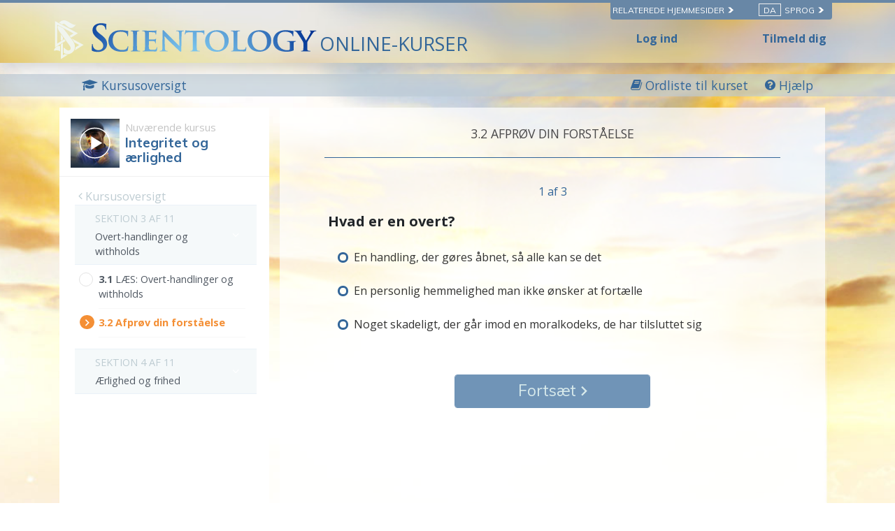

--- FILE ---
content_type: text/html; charset=utf-8
request_url: https://www.scientologycourses.org/da/tools-for-life/integrity/steps/overt-acts-and-withholds-test.html
body_size: 19369
content:
<!DOCTYPE html>
<html lang="da" itemscope itemtype="http://schema.org/WebPage">
<head>
<meta charset="utf-8">
	<meta http-equiv="X-UA-Compatible" content="IE=edge">
	<meta name="viewport" content="width=device-width, initial-scale=1, shrink-to-fit=no">
	

	<title>Afprøv din forståelse</title>
<meta name="description" content="" />


<meta property="og:url" content="https://www.scientologycourses.org/da/tools-for-life/integrity/steps/overt-acts-and-withholds-test.html" />
<meta property="og:site_name" content="Scientology Courses" />
<meta property="og:title" content="Afprøv din forståelse" />
<meta property="og:description" content="" />
<meta property="og:image" content="https://files.ondemandhosting.info/imagecache/cropfit@w=1000@cr=453,0,1209,680/data/scientology-courses/files/Tools-for-Life-poster-cover_da.jpg?k=" />
<meta property="og:type" content="website" />

<meta name="twitter:card" content="summary_large_image">
<meta name="twitter:title" content="Afprøv din forståelse">
<meta name="twitter:description" content="" >
<meta name="twitter:image" content="https://files.ondemandhosting.info/imagecache/cropfit@w=1000@cr=453,0,1209,680/data/scientology-courses/files/Tools-for-Life-poster-cover_da.jpg?k=">


	<link rel="manifest" href="/manifest.json">
    <meta name="theme-color" content="#336699">
    <link rel="apple-touch-icon" sizes="180x180" href="/icons/apple-touch-icon.png?v=rMljGqpMmX">
	<link rel="icon" type="image/png" sizes="32x32" href="/icons/favicon-32x32.png?v=rMljGqpMmX">
	<link rel="icon" type="image/png" sizes="16x16" href="/icons/favicon-16x16.png?v=rMljGqpMmX">
	<link rel="manifest" href="/icons/site.webmanifest?v=rMljGqpMmX">
	<link rel="mask-icon" href="/icons/safari-pinned-tab.svg?v=rMljGqpMmX" color="#336699">
	<link rel="shortcut icon" href="/icons/favicon.ico?v=rMljGqpMmX">
	<meta name="apple-mobile-web-app-title" content="Scientology Courses">
	<meta name="application-name" content="Scientology Courses">
	<meta name="msapplication-TileColor" content="#336699">
	<meta name="msapplication-config" content="/icons/browserconfig.xml?v=rMljGqpMmX">

	<link rel="preload" as="image" href="/tools-for-life-furl/data/www.scientology.org/themes/www_scientology_org2/images/course/online-course-background-sky.jpg">

    
    <link rel="stylesheet" href="/da/tools-for-life-files/scss/_combined-atf.css?_=1203a">
    
	<script type="text/javascript">
WebFontConfig = {
    google: {
        families: ['Muli:400,700', 'Open+Sans:400,400i,600,700,700i', 'Muli:300,400']
    },
    custom: {
	   families: ['icomoon'],
	   urls: ['/tools-for-life-files/fonts/icomoon/style.css']
	}
};


(function(d) {
    var wf = d.createElement('script'),
        s = d.scripts[0];
    wf.src = 'https://cdnjs.cloudflare.com/ajax/libs/webfont/1.6.28/webfontloader.js';
    wf.async = true;
    s.parentNode.insertBefore(wf, s);
})(document);
</script>


	

<!-- Matomo -->

<script type="text/plain" data-cookiecategory="performance">
  var _paq = window._paq = window._paq || [];
  /* tracker methods like "setCustomDimension" should be called before "trackPageView" */
  // _paq.push(['trackPageView']); fire after getting user id
  _paq.push(['enableLinkTracking']);
  (function() {
    var u="https://panalytics.standardadmin.org/";
    _paq.push(['setTrackerUrl', u+'matomo.php']);
    _paq.push(['setSiteId', '8']);
    var d=document, g=d.createElement('script'), s=d.getElementsByTagName('script')[0];
    g.type='text/javascript'; g.async=true; g.src=u+'matomo.js'; s.parentNode.insertBefore(g,s);
  })();
</script>
<!-- End Matomo Code -->

<!-- Google tag (gtag.js) -->

<script type="text/plain" data-cookiecategory="performance" async src="https://www.googletagmanager.com/gtag/js?id=G-0QVX6SH6PV"></script>

<script type="text/plain" data-cookiecategory="performance">
  window.dataLayer = window.dataLayer || [];
  function gtag(){dataLayer.push(arguments);}
  gtag('js', new Date());

  gtag('config', 'G-0QVX6SH6PV');
</script>


<script type="text/plain" data-cookiecategory="targeting">
  window.dataLayer = window.dataLayer || [];
  function gtag(){dataLayer.push(arguments);}

  gtag('config', 'AW-16790022312');
</script>


<script src="https://tr.standardadmin.org/tr2.js" async></script>

<!-- Facebook Pixel Code -->

<script type="text/plain" data-cookiecategory="targeting">
  !function(f,b,e,v,n,t,s)
  {if(f.fbq)return;n=f.fbq=function(){n.callMethod?
  n.callMethod.apply(n,arguments):n.queue.push(arguments)};
  if(!f._fbq)f._fbq=n;n.push=n;n.loaded=!0;n.version='2.0';
  n.queue=[];t=b.createElement(e);t.async=!0;
  t.src=v;s=b.getElementsByTagName(e)[0];
  s.parentNode.insertBefore(t,s)}(window,document,'script',
  'https://connect.facebook.net/en_US/fbevents.js');

    
   fbq('init', '1123945262047273');


  
   fbq('init', '461553189900518');

    fbq('track', 'PageView');

    
</script>



<!-- Twitter conversion tracking base code -->
<script type="text/plain" data-cookiecategory="targeting">
!function(e,t,n,s,u,a){e.twq||(s=e.twq=function(){s.exe?s.exe.apply(s,arguments):s.queue.push(arguments);
},s.version='1.1',s.queue=[],u=t.createElement(n),u.async=!0,u.src='https://static.ads-twitter.com/uwt.js',
a=t.getElementsByTagName(n)[0],a.parentNode.insertBefore(u,a))}(window,document,'script');
twq('config','nuozn');

</script>





<script type="text/plain" data-cookiecategory="targeting" src="https://js.adsrvr.org/up_loader.1.1.0.js"></script>
<script type="text/plain" data-cookiecategory="targeting">
    (function checkTTDDomReady() {
      if (typeof ttd_dom_ready === 'function') {
        ttd_dom_ready(function() {
          if (typeof TTDUniversalPixelApi === 'function') {
            var universalPixelApi = new TTDUniversalPixelApi();
            universalPixelApi.init("4shptpn", ["iry3wgf"], "https://insight.adsrvr.org/track/up");
          }
        });
      } else {
        setTimeout(checkTTDDomReady, 100);
      }
    })();
</script>

<!-- Begin DMP Conversion Action Tracking Code Version 9 -->
<script type="text/plain" data-cookiecategory="targeting">
(function() {
	var w = window, d = document;
	var s = d.createElement('script');
	s.setAttribute('async', 'true');
	s.setAttribute('type', 'text/javascript');
	s.setAttribute('src', '//c1.rfihub.net/js/tc.min.js');
	var f = d.getElementsByTagName('script')[0];
	f.parentNode.insertBefore(s, f);
	if (typeof w['_rfi'] !== 'function') {
		w['_rfi']=function() {
			w['_rfi'].commands = w['_rfi'].commands || [];
			w['_rfi'].commands.push(arguments);
		};
	}
	_rfi('setArgs', 'ver', '9');
	_rfi('setArgs', 'rb', '46371');
	_rfi('setArgs', 'ca', '20872837');
	_rfi('setArgs', '_o', '46371');
	_rfi('setArgs', '_t', '20872837');
	_rfi('track');
})();
</script>
<noscript>
<iframe src='//20872837p.rfihub.com/ca.html?rb=46371&ca=20872837&_o=46371&_t=20872837&ra=1203a' style='display:none;padding:0;margin:0' width='0' height='0'>
</iframe>
</noscript>
	
	<script src="https://consent.standardadmin.org/da/_combined/application-webpack.js" async></script>
	
</head>
<body class=" type-quiz path-tools-for-life path-tools-for-life-integrity path-tools-for-life-integrity-steps path-tools-for-life-integrity-steps-overt-acts-and-withholds-test_html path-tools-for-life-integrity-steps-overt-acts-and-withholds-test state-before-logged-in">
<!--  -->
<link rel="preload" href="/tools-for-life-files/scss/_combined.css?_=1203a" as="style" onload="this.onload=null;this.rel='stylesheet'">
<noscript><link rel="stylesheet" href="/tools-for-life-files/scss/_combined.css?_=1203a"></noscript>

<script defer src="/tools-for-life-files/_combined/firebase.js?_=1203a"></script>
<script defer src="/da/tools-for-life-files/_combined/application.js?_=1203a"></script>
<script defer src="https://www.google.com/recaptcha/api.js?onload=renderReCaptcha&render=explicit"></script>
<!--  -->

<script defer async src="/tools-for-life-files/js/service-worker-registration.js?_=1203a"></script>


<script async src="/tools-for-life-files/_combined/lazyload.js?_=1203a"></script>




	<div class="language-selector-wrapper">
    <div class="external">
        <div class="container">
            <nav class="external-links">
                <ul>
                    <nav class="external-language-selector external-sites d-none d-lg-block">
                        <div id="selector-wrapper">
                            <span class="selector">Relaterede hjemmesider <span>
    <svg class="svg-arrow arrow-svg-right" xmlns="http://www.w3.org/2000/svg" xmlns:xlink="http://www.w3.org/1999/xlink" preserveAspectRatio="xMidYMid" width="12" height="12" viewBox="0 0 18 19"><path d="M18.006,18.997 C18.006,18.997 8.261,9.500 8.261,9.500 C8.261,9.500 18.006,0.003 18.006,0.003 C18.006,0.003 9.740,0.003 9.740,0.003 C9.740,0.003 -0.006,9.500 -0.006,9.500 C-0.006,9.500 9.740,18.997 9.740,18.997 C9.740,18.997 18.006,18.997 18.006,18.997 Z" id="path-arrow" class="cls" fill-rule="evenodd"></path></svg>
    </span></span>
                        </div>
                        <ul>
                            <!-- TODO: IsEnabledInContext for foreigns -->
                            <a target="_blank" href="https://www.scientology.tv/da/">
                                <li>SCIENTOLOGY.TV</li>
                            </a>
                             <a target="_blank" href="https://www.scientology.dk/">
                                <li>Scientology.org</li>
                            </a>
                            <a target="_blank" href="https://www.lronhubbard.dk/">
                                <li>L&thinsp;Ron&thinsp;Hubbard.org</li>
                            </a>
                            <a target="_blank" href="http://www.scientologynews.org/">
                                <li>Scientology&thinsp;News.org</li>
                            </a>
                            <a target="_blank" href="https://www.scientologyreligion.org/">
                                <li>Scientology&thinsp;Religion.org</li>
                            </a>
                            <a target="_blank" href="https://www.freedommag.org/da/">
                                <li>FREEDOMMAG.ORG</li>
                            </a>
                        </ul>
                    </nav>
                    <nav class="external-language-selector">
                        <div id="selector-wrapper">
                            <span class="selector"><span class="bordered">da</span> Sprog <span>
    <svg class="svg-arrow arrow-svg-right" xmlns="http://www.w3.org/2000/svg" xmlns:xlink="http://www.w3.org/1999/xlink" preserveAspectRatio="xMidYMid" width="12" height="12" viewBox="0 0 18 19"><path d="M18.006,18.997 C18.006,18.997 8.261,9.500 8.261,9.500 C8.261,9.500 18.006,0.003 18.006,0.003 C18.006,0.003 9.740,0.003 9.740,0.003 C9.740,0.003 -0.006,9.500 -0.006,9.500 C-0.006,9.500 9.740,18.997 9.740,18.997 C9.740,18.997 18.006,18.997 18.006,18.997 Z" id="path-arrow" class="cls" fill-rule="evenodd"></path></svg>
    </span></span>
                        </div>
                        <ul>
                            <!-- TODO: IsEnabledInContext for foreigns -->
                            <li>
                                <a class="no-decoration no-smoothstate" href="https://www.scientologycourses.org/zh/tools-for-life/integrity/steps/overt-acts-and-withholds-test.html">繁體中文 | <span>Chinese</span></a>
                                <div class="menu-hover-overlay"></div>
                            </li>
                            <li>
                                <a class="no-decoration no-smoothstate" href="https://www.scientologycourses.org/da/tools-for-life/integrity/steps/overt-acts-and-withholds-test.html">Dansk | <span>Danish</span></a>
                                <div class="menu-hover-overlay"></div>
                            </li>
                            <li>
                                <a class="no-decoration no-smoothstate" href="https://www.scientologycourses.org/de/tools-for-life/integrity/steps/overt-acts-and-withholds-test.html">Deutsch | <span>German</span></a>
                                <div class="menu-hover-overlay"></div>
                            </li>
                            <li>
                                <a class="no-decoration no-smoothstate" href="https://www.scientologycourses.org/tools-for-life/integrity/steps/overt-acts-and-withholds-test.html">English | <span>English</span></a>
                                <div class="menu-hover-overlay"></div>
                            </li>
                            <li class="greek ">
                                <a class="no-decoration no-smoothstate" href="https://www.scientologycourses.org/el/tools-for-life/integrity/steps/overt-acts-and-withholds-test.html">ΕΛΛΗΝΙΚΑ | <span>Greek</span></a>
                                <div class="menu-hover-overlay "></div>
                            </li>
                            <li>
                                <a class="no-decoration no-smoothstate" href="https://www.scientologycourses.org/es/tools-for-life/integrity/steps/overt-acts-and-withholds-test.html">Español (Latino) | <span>Spanish</span></a>
                                <div class="menu-hover-overlay "></div>
                            </li>
                            <li>
                                <a class="no-decoration no-smoothstate" href="https://www.scientologycourses.org/es-ES/tools-for-life/integrity/steps/overt-acts-and-withholds-test.html">Español (Castellano) | <span>Castilian</span></a>
                                <div class="menu-hover-overlay "></div>
                            </li>
                            <li class="french ">
                                <a class="no-decoration no-smoothstate" href="https://www.scientologycourses.org/fr/tools-for-life/integrity/steps/overt-acts-and-withholds-test.html">Français | <span>French</span></a>
                                <div class="menu-hover-overlay "></div>
                            </li>
                            <li>
                                <a class="no-decoration no-smoothstate" href="https://www.scientologycourses.org/he/tools-for-life/integrity/steps/overt-acts-and-withholds-test.html">עברית | <span>Hebrew</span></a>
                                <div class="menu-hover-overlay "></div>
                            </li>
                            <li>
                                <a class="no-decoration no-smoothstate" href="https://www.scientologycourses.org/it/tools-for-life/integrity/steps/overt-acts-and-withholds-test.html">Italiano | <span>Italian</span></a>
                                <div class="menu-hover-overlay "></div>
                            </li>
                            <li>
                                <a class="no-decoration no-smoothstate" href="https://www.scientologycourses.org/ja/tools-for-life/integrity/steps/overt-acts-and-withholds-test.html">日本語 | <span>Japanese</span></a>
                                <div class="menu-hover-overlay "></div>
                            </li>
                            <li>
                                <a class="no-decoration no-smoothstate" href="https://www.scientologycourses.org/hu/tools-for-life/integrity/steps/overt-acts-and-withholds-test.html">Magyar | <span>Hungarian</span></a>
                                <div class="menu-hover-overlay "></div>
                            </li>
                            <li>
                                <a class="no-decoration no-smoothstate" href="https://www.scientologycourses.org/nl/tools-for-life/integrity/steps/overt-acts-and-withholds-test.html">Nederlands | <span>Dutch</span></a>
                                <div class="menu-hover-overlay "></div>
                            </li>
                            <li>
                                <a class="no-decoration no-smoothstate" href="https://www.scientologycourses.org/no/tools-for-life/integrity/steps/overt-acts-and-withholds-test.html">Norsk | <span>Norwegian</span></a>
                                <div class="menu-hover-overlay "></div>
                            </li>
                            <li>
                                <a class="no-decoration no-smoothstate brazil" href="https://www.scientologycourses.org/pt-BR/tools-for-life/integrity/steps/overt-acts-and-withholds-test.html">Português do Brasil | <span>Portuguese</span></a>
                                <div class="menu-hover-overlay "></div>
                            </li>
                            <li>
                                <a class="no-decoration no-smoothstate" href="https://www.scientologycourses.org/pt/tools-for-life/integrity/steps/overt-acts-and-withholds-test.html">Português | <span>Portuguese</span></a>
                                <div class="menu-hover-overlay "></div>
                            </li>
                            <li class="russian ">
                                <a class="no-decoration no-smoothstate" href="https://www.scientologycourses.org/ru/tools-for-life/integrity/steps/overt-acts-and-withholds-test.html">Русский | <span>Russian</span></a>
                                <div class="menu-hover-overlay "></div>
                            </li>
                            <li>
                                <a class="no-decoration no-smoothstate" href="https://www.scientologycourses.org/st-ZA/tools-for-life/integrity/steps/overt-acts-and-withholds-test.html">Sesotho | <span>Sotho</span></a>
                                <div class="menu-hover-overlay "></div>
                            </li>
                            <li>
                                <a class="no-decoration no-smoothstate" href="https://www.scientologycourses.org/sv/tools-for-life/integrity/steps/overt-acts-and-withholds-test.html">Svenska | <span>Swedish</span></a>
                                <div class="menu-hover-overlay "></div>
                            </li>
                            <li>
                                <a class="no-decoration no-smoothstate" href="https://www.scientologycourses.org/xh-ZA/tools-for-life/integrity/steps/overt-acts-and-withholds-test.html">isiXhosa | <span>Xhosa</span></a>
                                <div class="menu-hover-overlay "></div>
                            </li>
                            <li>
                                <a class="no-decoration no-smoothstate" href="https://www.scientologycourses.org/zu-ZA/tools-for-life/integrity/steps/overt-acts-and-withholds-test.html">IsiZulu | <span>Zulu</span></a>
                                <div class="menu-hover-overlay "></div>
                            </li>
                        </ul>
                    </nav>
                </ul>
            </nav>
        </div>
    </div>
</div>

<div class="container" style="z-index: 1000000000; position: relative;">
</div>

<banner class="banner-wrapper">
	
	
	<div class="blur-bg-wrapper">
		<div class="blur-bg">
		</div>
	</div>

	<div class="container full-container">
		<div class="scn-triangle">
			<img src="https://files.ondemandhosting.info/data/www.scientology.org/files/logos/scientology-symbol_da.svg?k=">
		</div>
		<div class="banner">
			<div class="banner--row">
                <a href="/da/" class="banner-link">
                    
                    <!-- https://f.edit.firechrome.org/data/www.scientology.org/files/logos/scientology-logo-dark_ru.svg -->
                    <img class="site-logo-text" src="https://files.ondemandhosting.info/data/www.scientology.org/files/logos/scientology-logo-dark_en.svg?k=" alt="SCIENTOLOGYONLINE-KURSER">
                    

					<span class="banner-courses-title">ONLINE-KURSER</span>
				</a>

			</div>
		</div>

		<div class="hide-for-signed-in align-items-center justify-content-between navigation-user-links d-none d-sm-flex">
			<div class="already-enrolled">
				Log ind
			</div>

			<div class="sign-up-link">
				Tilmeld dig
			</div>
		</div>

		<div class="d-flex hide-for-signed-in hide-for-guest-sm-xs-up ml-4 sign-in-button">
			<img src="/tools-for-life-files/images/profile.svg" alt="Profile">
		</div>

		<div class="profile profile-primary-icon hide-for-guest display-flex hide-before-auth-determined">
			<div class="notifications-icon">
				<a class="no-decoration"  tabindex="0" role="button" data-toggle="popover" data-placement="bottom" data-trigger="focus" title="Meddelelser">
					<span class="icon-bell-o"></span>
				</a>
			</div>
			
			<div class="dropdown">
			  <div class="dropdown-toggle" id="dropdownMenudiv" data-toggle="dropdown" aria-haspopup="true" aria-expanded="false">
				<div class="d-flex">
					<!-- <a href="/da/notifications/"> -->
						<img src="/tools-for-life-files/images/profile.svg" alt="Profile">
					<!-- </a> -->
				</div>
			  </div>
			  <div class="dropdown-menu" aria-labelledby="dropdownMenuButton">
			    <a class="dropdown-item" href="/da/profile/">Din profil</a>
			    <a class="dropdown-item" href="/da/profile/?menu=achievements">Bedrifter</a>
			    <a class="dropdown-item" href="/da/profile/certificates/">Certifikater</a>
			    <!-- <a class="dropdown-item course-overview-link hidden" href="">Kursusoversigt</a> -->
			    <!-- <a class="dropdown-item" href="/help/">Hjælp fra kursusleder</a> -->
			    <a class="dropdown-item sign-out" href="#">Log ud</a>
			  </div>
			</div>
		
		</div>

	</div>
</banner>



<div class="lesson-progress-wrapper login-only">
	<div class="lesson-progress-wrapper-container">
		<div class="lesson-progress">
		    <div class="progress-container">
		        <div class="progress-bar">
		            <div class="ui-progress">
			        	<div class="tooltip progress-tooltip bs-tooltip-top" role="tooltip" style="display: block;">
						    <div class="arrow" style="left: 50%;"></div>
						    <div class="tooltip-inner light">0%</div>
						</div>

		            </div>
		        </div>
		    </div>
		</div>
	</div>
</div>


<div class="enlightenment-launcher-container">
    <button class="enlightenment-launcher">
        <div class="enlightenment-popup-launcher-open-icon"></div>
        <div class="enlightenment-popup-launcher-close-icon"></div>
    </button>
    <div class="enlightenment-launcher-text">
        Let us know how it is going
    </div>
</div>



    
    

    <!-- show this page only on the first page of the course -->
    
    
        
        
            
        
            
        
    
        
        
            
        
            
        
    
        
        
            
        
            
        
    
        
        
            
        
            
        
    
        
        
            
        
            
        
    
        
        
            
        
            
        
    
        
        
            
        
            
        
    
        
        
            
        
            
        
    
        
        
            
        
            
        
    
        
        
            
        
            
        
    
        
        
            
        
            
        
            
        
    


    


<div class="enlightenment-questions-wrapper hidden">
    <div class="form-section-bg"></div>
    <section class="form-section questions-section active">
        <h2 class="questionnaire-title">
            Let us know how it is going
        </h2>
        <div class="questionnaire-subtitle">
        </div>

        <ul class="questionnaire-list subject-list">

            <li class="choice-item" data-answer="doing-well">
                It is going well
            </li>

            <li class="choice-item" data-answer="no-complains">
                No complaints
            </li>

            <li class="choice-item" data-answer="trouble-studying">
                I am having trouble
            </li>
        </ul>
    </section>

    <section class="form-section city-list">
        <h2 class="questionnaire-title">
            Please tell us more about it, your feedback is welcome
        </h2>
        
        <form class="survey-feedback" action="https://www.scientology.dk/form/submit2.action" method="post">
            <textarea rows="4" cols="50" class="questionnaire-input"></textarea>
            <input type="text" class="survey-choice" hidden>
            
            <div class="d-flex justify-content-center">
                
	
    <a tabindex="1" href="" class="no-decoration d-xs-flex align-items-xs-center ">
		<button class="btn btn-outline-primary survey-form-submit-button">
		        <span class="button-text">
		        	Send
		        	<span class="button-arrow">
<svg class="svg-arrow " version="1.1" id="Layer_1" xmlns="http://www.w3.org/2000/svg" xmlns:xlink="http://www.w3.org/1999/xlink" x="0px" y="0px" viewBox="0 0 8 12" style="enable-background:new 0 0 8 12;" xml:space="preserve">
    <g id="Artboard" transform="translate(-707.000000, -1725.000000)">
        <polygon id="keyboard_arrow_right---material-copy-2" points="707.9,1735.3 712.1,1731.1 707.9,1726.9 709.2,1725.6 714.7,1731.1
709.2,1736.6">
		</polygon>
    </g>
</svg>
</span>
		        </span>
		</button>
    </a>

            </div>
        </form>

        <h3 class="feedback-form--thank-you d-none">Tak for dit feedback</h3>
    </section>
</div>



<div id="outer_shell">

<div class="outside-html">
	<div class="container full-container d-none">

	<div class="menu-toggle-wrapper not-inited">
		<div class="row align-items-center flex-nowrap course-hamburger">

			
			<div class="lesson-name">
			
				
				
					<a class="no-decoration course-name" href="/da/tools-for-life/integrity/progress.html">
						<strong>Integritet og ærlighed</strong>
					</a>
			
			</div>
		</div>
	</div>
</div>

<div class="modal video-box-modal fade" id="videoBoxCenter" tabindex="-1" role="dialog" aria-labelledby="videoBoxCenterTitle" aria-hidden="true">
  <div class="modal-dialog modal-dialog-centered" role="document">
    <div class="modal-content">
      <div class="">
        <button type="button" class="close" data-dismiss="modal" aria-label="Close">
          <span aria-hidden="true">&times;</span>
        </button>
      </div>
      <div class="modal-body">
        
        
          
<div class="course-video">
	<video class="video-js vjs-default-skin vjs-big-play-centered" preload="none" poster="https://files.ondemandhosting.info/imagecache/cropfit@w=1080/data/shared/web/assets/videos/master_thumbs/vm_film_integrity_da.jpg?k=">
		
	
	
        

		
			
				
				
			
        <source src="https://d1en0cs4s0ez90.cloudfront.net/hls/volunteerministers/da/scientology-handbook-09-integrity-and-honesty_da/scientology-handbook-09-integrity-and-honesty_da.m3u8" type="application/x-mpegURL">
        

		
			
			<!-- dont use 1920 since we dont that large of the window -->
			
				

			


	            
	                <source src="https://videos.ondemandhosting.info/videos/volunteerministers/da/scientology-handbook-09-integrity-and-honesty_1280_da.mp4" type="video/mp4">
	            
			
	        
			<!-- dont use 1920 since we dont that large of the window -->
			
				

			


	            
	                <source src="https://videos.ondemandhosting.info/videos/volunteerministers/da/scientology-handbook-09-integrity-and-honesty_640_da.mp4" type="video/mp4">
	            
			
	        
			<!-- dont use 1920 since we dont that large of the window -->
			
				

			


	            
	                <source src="https://videos.ondemandhosting.info/videos/volunteerministers/da/scientology-handbook-09-integrity-and-honesty_576_da.mp4" type="video/mp4">
	            
			
	        
			<!-- dont use 1920 since we dont that large of the window -->
			
				

			


	            
	                <source src="https://videos.ondemandhosting.info/videos/volunteerministers/da/scientology-handbook-09-integrity-and-honesty_576_da.mp4" type="video/mp4">
	            
			
	        
			<!-- dont use 1920 since we dont that large of the window -->
			
				

			


	            
	                <source src="https://videos.ondemandhosting.info/videos/volunteerministers/da/scientology-handbook-09-integrity-and-honesty_480_da.mp4" type="video/mp4">
	            
			
	        
			<!-- dont use 1920 since we dont that large of the window -->
			
				

			


	            
	                <source src="https://videos.ondemandhosting.info/videos/volunteerministers/da/scientology-handbook-09-integrity-and-honesty_320_da.mp4" type="video/mp4">
	            
			
	        
	    
    

	</video>
</div>

        
        
      </div>
    </div>
  </div>
</div>
<div class="modal fade glossary-modal" tabindex="-1" role="dialog" aria-labelledby="glossaryModal" aria-hidden="true">
  <div class="modal-dialog modal-lg">
    <div class="modal-content">
		<button type="button" class="close" data-dismiss="modal" aria-label="Close">
          <span aria-hidden="true">×</span>
        </button>

		<div class="glossary-body"></div>
    </div>
  </div>
</div>

	<div class="modal fade" id="start-practical-modal" tabindex="-1" role="dialog" aria-labelledby="start-practical-modalTitle" aria-hidden="true">
  <div class="modal-dialog modal-dialog-centered start-practical-modal-dialog" role="document">
    <div class="modal-content">
       <div class="modal-header p-0">
        <button type="button" class="close" data-dismiss="modal" aria-label="Close">
          <span aria-hidden="true">&times;</span>
        </button>
      </div>
      <div class="modal-body">
        gcui_scientology:integrity-course-practicals-blurb
        <p class="note-para">
        	gcui_scientology:integrity-course-practicals-blurb-note
        </p>
      </div>
    </div>
  </div>
</div>

</div>

<div class="content-wrapper">
	
	<div class="body-background"></div>
	
	<div class="primary-nav">

<div class="primary-nav-container">
    <div class="container">
        <ul class="primary-nav-menu">
            <li class="d-lg-none">
                <div class="hamburger hamburger--squeeze hamburger-menu">
    <div class="hamburger-box">
        <div class="hamburger-inner"></div>
    </div>
</div>
            </li>
            
            
            <li class="primary-nav--course-name d-lg-none">
                <a href="/da/tools-for-life/integrity/progress.html">
                    INTEGRITET OG ÆRLIGHED
                </a>
            </li>
            

            <div class="primary-nav-right-menu">
                <li class="primary-nav-menu--item">
                    <a href="/da/tools-for-life/integrity/progress.html">
                    	<span class="icon-graduation-cap"></span>
                        <span class="d-none d-lg-inline">
                            Kursusoversigt
                        </span>
                    </a>
                </li>
                
                <li class="primary-nav-menu--item glossary-item" href="/da/tools-for-life/integrity/features/glossary.html">
                	<span class="icon-book"></span>
                    <span class="d-none d-lg-inline">
                        Ordliste til kurset
                    </span>
                </li>
                
            </div>
    
            <li class="primary-nav-menu--item ml-4 help-button--modal">
                <div class="help-button--modal">
                    <span class="icon-question-circle"></span>
                    <span class="d-none d-lg-inline">
                        Hjælp
                    </span>
                </div>
            </li>
            
        </ul>
    </div>
    <div class="scroll--progress-bar"></div>
</div>

</div>

	<div class="container main-container">
		<div class="d-lg-flex flex-wrap justify-content-center">
			
				

<svg class="hidden">
	<symbol id="icon-arrow" viewBox="0 0 24 24">
		<title>arrow</title>
		<polygon points="6.3,12.8 20.9,12.8 20.9,11.2 6.3,11.2 10.2,7.2 9,6 3.1,12 9,18 10.2,16.8 "/>
	</symbol>
	<symbol id="icon-drop" viewBox="0 0 24 24">
		<title>drop</title>
		<path d="M12,21c-3.6,0-6.6-3-6.6-6.6C5.4,11,10.8,4,11.4,3.2C11.6,3.1,11.8,3,12,3s0.4,0.1,0.6,0.3c0.6,0.8,6.1,7.8,6.1,11.2C18.6,18.1,15.6,21,12,21zM12,4.8c-1.8,2.4-5.2,7.4-5.2,9.6c0,2.9,2.3,5.2,5.2,5.2s5.2-2.3,5.2-5.2C17.2,12.2,13.8,7.3,12,4.8z"/><path d="M12,18.2c-0.4,0-0.7-0.3-0.7-0.7s0.3-0.7,0.7-0.7c1.3,0,2.4-1.1,2.4-2.4c0-0.4,0.3-0.7,0.7-0.7c0.4,0,0.7,0.3,0.7,0.7C15.8,16.5,14.1,18.2,12,18.2z"/>
	</symbol>
	<symbol id="icon-menu" viewBox="0 0 17.6 9.9">
		<title>menu</title>
		<path d="M17.6,1H0V0h17.6V1z M17.6,4.3h-12v1h12V4.3z M17.6,8.9h-6.9v1h6.9V8.9z"/>
	</symbol>
	<symbol id="icon-cross" viewBox="0 0 10.2 10.2">
		<title>cross</title>
		<path d="M5.8,5.1l4.4,4.4l-0.7,0.7L5.1,5.8l-4.4,4.4L0,9.5l4.4-4.4L0,0.7L0.7,0l4.4,4.4L9.5,0l0.7,0.7L5.8,5.1z"/>
	</symbol>
</svg>

<div class="course-nav-wrapper">
<nav  class="course-nav">
	<div class="course-nav-inside">
	<!-- 	<div class="hamburger hamburger--squeeze is-active d-md-none menu-close-btn">
		    <div class="hamburger-box">
		        <div class="hamburger-inner"></div>
		    </div>
		</div> -->

		<div class="side-nav--background"></div>
		
		<div class="side-nav menu__slide_in">
                
                
				<div class="relative">
					<div class="video-box-wrapper">
						<div class="video-box relative">
							<div class="mr-2 menu--video-poster menu--video-poster__small float-left">
								
								<img class="lazyload" data-srcset="https://files.ondemandhosting.info/imagecache/cropfit@w=70/data/www.volunteerministers.org/files/sites/all/themes/gold_master/course_volunteerministers_org/images/course/integrity_da.jpg?k= 1x, https://files.ondemandhosting.info/imagecache/cropfit@w=140/data/www.volunteerministers.org/files/sites/all/themes/gold_master/course_volunteerministers_org/images/course/integrity_da.jpg?k= 2x" alt="Kursus i studieteknologien">
							</div>
							<a href="/da/tools-for-life/integrity/progress.html">
								<span class="current-course-label">Nuværende kursus</span>
								<h3 class="course-menu-title">Integritet og ærlighed</h3>
							</a>
							<div class="clearfix"></div>
						</div>
					</div>
				</div>

				<div class="prev-steps-link">
					<a href="/da/tools-for-life/integrity/progress.html">
						<span class="icon-angle-left"></span> Kursusoversigt
					</a>
				</div>

	 			<div id="menu-accordion" role="tablist" aria-multiselectable="true">
	 				
					
					
					
						

			  			
						
						
						
			  				
				  			
				  				
				  			
			  			
						
			  				
				  			
				  				
				  			
			  			
						
						
						<div class="lesson-container d-none">
							<a class="menu-collapse" data-assignments="2" data-toggle="collapse" data-parent="#course-accordion" href="#" data-lesson-id="lesson-2"  data-target="#lesson-1" aria-controls="lesson-1">
			 					<div class="menu-lesson-number">
			 						<div class="course-subsection-title">
                                    
                                        SEKTION 1 AF 11<br/>
                                    
			 						</div>
		 							
					  				
					  				Godt og ondt
			 					</div>
		 					</a>
		 					<div id="lesson-1" class="collapse " role="tabpanel" aria-labelledby="lesson-1">
							<!-- Tab panes -->
								<div class="tab-content">
								  <div role="tabpanel" class="tab-pane fade in active show" id="course-toc">
								  	<ol class="course-toc">
										
											
								  			
								  			
												<li class="menu__slide_in " data-step-id="2">
										  			<a href="/da/tools-for-life/integrity/steps/good-and-evil.html">
										  				<span class="booklet-title-wrapper">
											  				<span class="section-number">
											  					1.&lrm;1
											  				</span>
                                                              
                                                              <span class="read-word">
											  					LÆS:
                                                              </span>
											  				
											  				
											  				
											  				Godt og ondt
										  				</span>

										  			</a>
										  		</li>
									  		

										
											
								  			
								  			
												<li class="menu__slide_in " data-step-id="3">
										  			<a href="/da/tools-for-life/integrity/steps/good-and-evil-test.html">
										  				<span class="booklet-title-wrapper">
											  				<span class="section-number">
											  					1.&lrm;2
											  				</span>
                                                              
											  				
											  				
											  				Afprøv din forståelse
										  				</span>

										  			</a>
										  		</li>
									  		

										
								  	</ol>
								  </div>
								</div>
							</div>
						</div>
					
						

			  			
						
						
						
			  				
				  			
				  				
				  			
			  			
						
			  				
				  			
				  				
				  			
			  			
						
						
						<div class="lesson-container d-none">
							<a class="menu-collapse" data-assignments="2" data-toggle="collapse" data-parent="#course-accordion" href="#" data-lesson-id="lesson-3"  data-target="#lesson-2" aria-controls="lesson-2">
			 					<div class="menu-lesson-number">
			 						<div class="course-subsection-title">
                                    
                                        SEKTION 2 AF 11<br/>
                                    
			 						</div>
		 							
					  				
					  				Moralkodekser
			 					</div>
		 					</a>
		 					<div id="lesson-2" class="collapse " role="tabpanel" aria-labelledby="lesson-2">
							<!-- Tab panes -->
								<div class="tab-content">
								  <div role="tabpanel" class="tab-pane fade in active show" id="course-toc">
								  	<ol class="course-toc">
										
											
								  			
								  			
												<li class="menu__slide_in " data-step-id="4">
										  			<a href="/da/tools-for-life/integrity/steps/moral-codes.html">
										  				<span class="booklet-title-wrapper">
											  				<span class="section-number">
											  					2.&lrm;1
											  				</span>
                                                              
                                                              <span class="read-word">
											  					LÆS:
                                                              </span>
											  				
											  				
											  				
											  				Moralkodekser
										  				</span>

										  			</a>
										  		</li>
									  		

										
											
								  			
								  			
												<li class="menu__slide_in " data-step-id="5">
										  			<a href="/da/tools-for-life/integrity/steps/moral-codes-test.html">
										  				<span class="booklet-title-wrapper">
											  				<span class="section-number">
											  					2.&lrm;2
											  				</span>
                                                              
											  				
											  				
											  				Afprøv din forståelse
										  				</span>

										  			</a>
										  		</li>
									  		

										
								  	</ol>
								  </div>
								</div>
							</div>
						</div>
					
						

			  			
						
						
						
			  				
				  			
				  				
				  			
			  			
						
			  				
				  			
				  				
									
					  				
				  				
				  			
			  			
						
						
						<div class="lesson-container ">
							<a class="menu-collapse" data-assignments="2" data-toggle="collapse" data-parent="#course-accordion" href="#" data-lesson-id="lesson-4"  data-target="#lesson-3" aria-controls="lesson-3">
			 					<div class="menu-lesson-number">
			 						<div class="course-subsection-title">
                                    
                                        SEKTION 3 AF 11<br/>
                                    
			 						</div>
		 							
					  				
					  				Overt-handlinger og withholds
			 					</div>
		 					</a>
		 					<div id="lesson-3" class="collapse show" role="tabpanel" aria-labelledby="lesson-3">
							<!-- Tab panes -->
								<div class="tab-content">
								  <div role="tabpanel" class="tab-pane fade in active show" id="course-toc">
								  	<ol class="course-toc">
										
											
								  			
								  			
												<li class="menu__slide_in " data-step-id="6">
										  			<a href="/da/tools-for-life/integrity/steps/overt-acts-and-withholds.html">
										  				<span class="booklet-title-wrapper">
											  				<span class="section-number">
											  					3.&lrm;1
											  				</span>
                                                              
                                                              <span class="read-word">
											  					LÆS:
                                                              </span>
											  				
											  				
											  				
											  				Overt-handlinger og withholds
										  				</span>

										  			</a>
										  		</li>
									  		

										
											
								  			
								  			
												<li class="menu__slide_in active" data-step-id="7">
										  			<a href="/da/tools-for-life/integrity/steps/overt-acts-and-withholds-test.html">
										  				<span class="booklet-title-wrapper">
											  				<span class="section-number">
											  					3.&lrm;2
											  				</span>
                                                              
											  				
											  				
											  				Afprøv din forståelse
										  				</span>

										  			</a>
										  		</li>
									  		

										
								  	</ol>
								  </div>
								</div>
							</div>
						</div>
					
						

			  			
						
			  				
							
						
						
						
			  				
				  			
				  				
				  			
			  			
						
			  				
				  			
				  				
				  			
			  			
						
						
						<div class="lesson-container ">
							<a class="menu-collapse" data-assignments="2" data-toggle="collapse" data-parent="#course-accordion" href="#" data-lesson-id="lesson-5"  data-target="#lesson-4" aria-controls="lesson-4">
			 					<div class="menu-lesson-number">
			 						<div class="course-subsection-title">
                                    
                                        SEKTION 4 AF 11<br/>
                                    
			 						</div>
		 							
					  				
					  				Ærlighed og frihed
			 					</div>
		 					</a>
		 					<div id="lesson-4" class="collapse " role="tabpanel" aria-labelledby="lesson-4">
							<!-- Tab panes -->
								<div class="tab-content">
								  <div role="tabpanel" class="tab-pane fade in active show" id="course-toc">
								  	<ol class="course-toc">
										
											
								  			
								  			
												<li class="menu__slide_in " data-step-id="8">
										  			<a href="/da/tools-for-life/integrity/steps/honesty-and-freedom.html">
										  				<span class="booklet-title-wrapper">
											  				<span class="section-number">
											  					4.&lrm;1
											  				</span>
                                                              
                                                              <span class="read-word">
											  					LÆS:
                                                              </span>
											  				
											  				
											  				
											  				Ærlighed og frihed
										  				</span>

										  			</a>
										  		</li>
									  		

										
											
								  			
								  			
												<li class="menu__slide_in " data-step-id="9">
										  			<a href="/da/tools-for-life/integrity/steps/honesty-and-freedom-test.html">
										  				<span class="booklet-title-wrapper">
											  				<span class="section-number">
											  					4.&lrm;2
											  				</span>
                                                              
											  				
											  				
											  				Afprøv din forståelse
										  				</span>

										  			</a>
										  		</li>
									  		

										
								  	</ol>
								  </div>
								</div>
							</div>
						</div>
					
						

			  			
						
						
						
			  				
				  			
				  				
				  			
			  			
						
			  				
				  			
				  				
				  			
			  			
						
						
						<div class="lesson-container d-none">
							<a class="menu-collapse" data-assignments="2" data-toggle="collapse" data-parent="#course-accordion" href="#" data-lesson-id="lesson-6"  data-target="#lesson-5" aria-controls="lesson-5">
			 					<div class="menu-lesson-number">
			 						<div class="course-subsection-title">
                                    
                                        SEKTION 5 AF 11<br/>
                                    
			 						</div>
		 							
					  				
					  				Rigtigt og forkert
			 					</div>
		 					</a>
		 					<div id="lesson-5" class="collapse " role="tabpanel" aria-labelledby="lesson-5">
							<!-- Tab panes -->
								<div class="tab-content">
								  <div role="tabpanel" class="tab-pane fade in active show" id="course-toc">
								  	<ol class="course-toc">
										
											
								  			
								  			
												<li class="menu__slide_in " data-step-id="10">
										  			<a href="/da/tools-for-life/integrity/steps/right-and-wrong.html">
										  				<span class="booklet-title-wrapper">
											  				<span class="section-number">
											  					5.&lrm;1
											  				</span>
                                                              
                                                              <span class="read-word">
											  					LÆS:
                                                              </span>
											  				
											  				
											  				
											  				Rigtigt og forkert
										  				</span>

										  			</a>
										  		</li>
									  		

										
											
								  			
								  			
												<li class="menu__slide_in " data-step-id="11">
										  			<a href="/da/tools-for-life/integrity/steps/right-and-wrong-test.html">
										  				<span class="booklet-title-wrapper">
											  				<span class="section-number">
											  					5.&lrm;2
											  				</span>
                                                              
											  				
											  				
											  				Afprøv din forståelse
										  				</span>

										  			</a>
										  		</li>
									  		

										
								  	</ol>
								  </div>
								</div>
							</div>
						</div>
					
						

			  			
						
						
						
			  				
				  			
				  				
				  			
			  			
						
			  				
				  			
				  				
				  			
			  			
						
						
						<div class="lesson-container d-none">
							<a class="menu-collapse" data-assignments="2" data-toggle="collapse" data-parent="#course-accordion" href="#" data-lesson-id="lesson-7"  data-target="#lesson-6" aria-controls="lesson-6">
			 					<div class="menu-lesson-number">
			 						<div class="course-subsection-title">
                                    
                                        SEKTION 6 AF 11<br/>
                                    
			 						</div>
		 							
					  				
					  				Retfærdiggørelse
			 					</div>
		 					</a>
		 					<div id="lesson-6" class="collapse " role="tabpanel" aria-labelledby="lesson-6">
							<!-- Tab panes -->
								<div class="tab-content">
								  <div role="tabpanel" class="tab-pane fade in active show" id="course-toc">
								  	<ol class="course-toc">
										
											
								  			
								  			
												<li class="menu__slide_in " data-step-id="12">
										  			<a href="/da/tools-for-life/integrity/steps/justification.html">
										  				<span class="booklet-title-wrapper">
											  				<span class="section-number">
											  					6.&lrm;1
											  				</span>
                                                              
                                                              <span class="read-word">
											  					LÆS:
                                                              </span>
											  				
											  				
											  				
											  				Retfærdiggørelse
										  				</span>

										  			</a>
										  		</li>
									  		

										
											
								  			
								  			
												<li class="menu__slide_in " data-step-id="13">
										  			<a href="/da/tools-for-life/integrity/steps/justification-test.html">
										  				<span class="booklet-title-wrapper">
											  				<span class="section-number">
											  					6.&lrm;2
											  				</span>
                                                              
											  				
											  				
											  				Afprøv din forståelse
										  				</span>

										  			</a>
										  		</li>
									  		

										
								  	</ol>
								  </div>
								</div>
							</div>
						</div>
					
						

			  			
						
						
						
			  				
				  			
				  				
				  			
			  			
						
			  				
				  			
				  				
				  			
			  			
						
						
						<div class="lesson-container d-none">
							<a class="menu-collapse" data-assignments="2" data-toggle="collapse" data-parent="#course-accordion" href="#" data-lesson-id="lesson-8"  data-target="#lesson-7" aria-controls="lesson-7">
			 					<div class="menu-lesson-number">
			 						<div class="course-subsection-title">
                                    
                                        SEKTION 7 AF 11<br/>
                                    
			 						</div>
		 							
					  				
					  				Overt–motivator-sekvensen
			 					</div>
		 					</a>
		 					<div id="lesson-7" class="collapse " role="tabpanel" aria-labelledby="lesson-7">
							<!-- Tab panes -->
								<div class="tab-content">
								  <div role="tabpanel" class="tab-pane fade in active show" id="course-toc">
								  	<ol class="course-toc">
										
											
								  			
								  			
												<li class="menu__slide_in " data-step-id="14">
										  			<a href="/da/tools-for-life/integrity/steps/the-overt-motivator-sequence.html">
										  				<span class="booklet-title-wrapper">
											  				<span class="section-number">
											  					7.&lrm;1
											  				</span>
                                                              
                                                              <span class="read-word">
											  					LÆS:
                                                              </span>
											  				
											  				
											  				
											  				Overt–motivator-sekvensen
										  				</span>

										  			</a>
										  		</li>
									  		

										
											
								  			
								  			
												<li class="menu__slide_in " data-step-id="15">
										  			<a href="/da/tools-for-life/integrity/steps/the-overt-motivator-sequence-test.html">
										  				<span class="booklet-title-wrapper">
											  				<span class="section-number">
											  					7.&lrm;2
											  				</span>
                                                              
											  				
											  				
											  				Afprøv din forståelse
										  				</span>

										  			</a>
										  		</li>
									  		

										
								  	</ol>
								  </div>
								</div>
							</div>
						</div>
					
						

			  			
						
						
						
			  				
				  			
				  				
				  			
			  			
						
			  				
				  			
				  				
				  			
			  			
						
						
						<div class="lesson-container d-none">
							<a class="menu-collapse" data-assignments="2" data-toggle="collapse" data-parent="#course-accordion" href="#" data-lesson-id="lesson-9"  data-target="#lesson-8" aria-controls="lesson-8">
			 					<div class="menu-lesson-number">
			 						<div class="course-subsection-title">
                                    
                                        SEKTION 8 AF 11<br/>
                                    
			 						</div>
		 							
					  				
					  				Blow-offs
			 					</div>
		 					</a>
		 					<div id="lesson-8" class="collapse " role="tabpanel" aria-labelledby="lesson-8">
							<!-- Tab panes -->
								<div class="tab-content">
								  <div role="tabpanel" class="tab-pane fade in active show" id="course-toc">
								  	<ol class="course-toc">
										
											
								  			
								  			
												<li class="menu__slide_in " data-step-id="16">
										  			<a href="/da/tools-for-life/integrity/steps/blow-offs.html">
										  				<span class="booklet-title-wrapper">
											  				<span class="section-number">
											  					8.&lrm;1
											  				</span>
                                                              
                                                              <span class="read-word">
											  					LÆS:
                                                              </span>
											  				
											  				
											  				
											  				Blow-offs
										  				</span>

										  			</a>
										  		</li>
									  		

										
											
								  			
								  			
												<li class="menu__slide_in " data-step-id="17">
										  			<a href="/da/tools-for-life/integrity/steps/blow-offs-test.html">
										  				<span class="booklet-title-wrapper">
											  				<span class="section-number">
											  					8.&lrm;2
											  				</span>
                                                              
											  				
											  				
											  				Afprøv din forståelse
										  				</span>

										  			</a>
										  		</li>
									  		

										
								  	</ol>
								  </div>
								</div>
							</div>
						</div>
					
						

			  			
						
						
						
			  				
				  			
				  				
				  			
			  			
						
			  				
				  			
				  				
				  			
			  			
						
						
						<div class="lesson-container d-none">
							<a class="menu-collapse" data-assignments="2" data-toggle="collapse" data-parent="#course-accordion" href="#" data-lesson-id="lesson-10"  data-target="#lesson-9" aria-controls="lesson-9">
			 					<div class="menu-lesson-number">
			 						<div class="course-subsection-title">
                                    
                                        SEKTION 9 AF 11<br/>
                                    
			 						</div>
		 							
					  				
					  				To regler for en lykkelig tilværelse
			 					</div>
		 					</a>
		 					<div id="lesson-9" class="collapse " role="tabpanel" aria-labelledby="lesson-9">
							<!-- Tab panes -->
								<div class="tab-content">
								  <div role="tabpanel" class="tab-pane fade in active show" id="course-toc">
								  	<ol class="course-toc">
										
											
								  			
								  			
												<li class="menu__slide_in " data-step-id="18">
										  			<a href="/da/tools-for-life/integrity/steps/two-rules-for-happy-living.html">
										  				<span class="booklet-title-wrapper">
											  				<span class="section-number">
											  					9.&lrm;1
											  				</span>
                                                              
                                                              <span class="read-word">
											  					LÆS:
                                                              </span>
											  				
											  				
											  				
											  				To regler for en lykkelig tilværelse
										  				</span>

										  			</a>
										  		</li>
									  		

										
											
								  			
								  			
												<li class="menu__slide_in " data-step-id="19">
										  			<a href="/da/tools-for-life/integrity/steps/two-rules-for-happy-living-test.html">
										  				<span class="booklet-title-wrapper">
											  				<span class="section-number">
											  					9.&lrm;2
											  				</span>
                                                              
											  				
											  				
											  				Afprøv din forståelse
										  				</span>

										  			</a>
										  		</li>
									  		

										
								  	</ol>
								  </div>
								</div>
							</div>
						</div>
					
						

			  			
						
						
						
			  				
				  			
				  				
				  			
			  			
						
			  				
				  			
				  				
				  			
			  			
						
						
						<div class="lesson-container d-none">
							<a class="menu-collapse" data-assignments="2" data-toggle="collapse" data-parent="#course-accordion" href="#" data-lesson-id="lesson-11"  data-target="#lesson-10" aria-controls="lesson-10">
			 					<div class="menu-lesson-number">
			 						<div class="course-subsection-title">
                                    
                                        SEKTION 10 AF 11<br/>
                                    
			 						</div>
		 							
					  				
					  				Nedskrivning af overts og withholds
			 					</div>
		 					</a>
		 					<div id="lesson-10" class="collapse " role="tabpanel" aria-labelledby="lesson-10">
							<!-- Tab panes -->
								<div class="tab-content">
								  <div role="tabpanel" class="tab-pane fade in active show" id="course-toc">
								  	<ol class="course-toc">
										
											
								  			
								  			
												<li class="menu__slide_in " data-step-id="20">
										  			<a href="/da/tools-for-life/integrity/steps/writing-up-overts-and-withholds.html">
										  				<span class="booklet-title-wrapper">
											  				<span class="section-number">
											  					10.&lrm;1
											  				</span>
                                                              
                                                              <span class="read-word">
											  					LÆS:
                                                              </span>
											  				
											  				
											  				
											  				Nedskrivning af overts og withholds
										  				</span>

										  			</a>
										  		</li>
									  		

										
											
								  			
								  			
												<li class="menu__slide_in " data-step-id="21">
										  			<a href="/da/tools-for-life/integrity/steps/writing-up-overts-and-withholds-test.html">
										  				<span class="booklet-title-wrapper">
											  				<span class="section-number">
											  					10.&lrm;2
											  				</span>
                                                              
											  				
											  				
											  				Afprøv din forståelse
										  				</span>

										  			</a>
										  		</li>
									  		

										
								  	</ol>
								  </div>
								</div>
							</div>
						</div>
					
						

			  			
						
						
						
			  				
				  			
				  				
				  			
			  			
						
			  				
				  			
				  				
				  			
			  			
						
			  				
				  			
				  				
				  			
			  			
						
						
						<div class="lesson-container d-none">
							<a class="menu-collapse" data-assignments="3" data-toggle="collapse" data-parent="#course-accordion" href="#" data-lesson-id="lesson-12"  data-target="#lesson-11" aria-controls="lesson-11">
			 					<div class="menu-lesson-number">
			 						<div class="course-subsection-title">
                                    
                                        SEKTION 11 AF 11<br/>
                                    
			 						</div>
		 							
					  				
					  				Sidste praktikopgaver
			 					</div>
		 					</a>
		 					<div id="lesson-11" class="collapse " role="tabpanel" aria-labelledby="lesson-11">
							<!-- Tab panes -->
								<div class="tab-content">
								  <div role="tabpanel" class="tab-pane fade in active show" id="course-toc">
								  	<ol class="course-toc">
										
											
								  			
								  			
												<li class="menu__slide_in " data-step-id="22">
										  			<a href="/da/tools-for-life/integrity/steps/practical1.html">
										  				<span class="booklet-title-wrapper">
											  				<span class="section-number">
											  					11.&lrm;1
											  				</span>
                                                              
											  				
											  				
											  				Retfærdiggørelser
										  				</span>

										  			</a>
										  		</li>
									  		

										
											
								  			
								  			
												<li class="menu__slide_in " data-step-id="23">
										  			<a href="/da/tools-for-life/integrity/steps/practical2.html">
										  				<span class="booklet-title-wrapper">
											  				<span class="section-number">
											  					11.&lrm;2
											  				</span>
                                                              
											  				
											  				
											  				Overts og withholds
										  				</span>

										  			</a>
										  		</li>
									  		

										
											
								  			
								  			
												<li class="menu__slide_in " data-step-id="24">
										  			<a href="/da/tools-for-life/integrity/steps/practical3.html">
										  				<span class="booklet-title-wrapper">
											  				<span class="section-number">
											  					11.&lrm;3
											  				</span>
                                                              
											  				
											  				
											  				Nedskrivning af overts og withholds
										  				</span>

										  			</a>
										  		</li>
									  		

										
								  	</ol>
								  </div>
								</div>
							</div>
						</div>
					
				</div>
		<!-- 
		<div class="nav-toggle-button">
			<div class="nav-toggle-button-icon">
				<span class="nav-toogle-button-icon icon-angle-left"></span>
			</div>
		</div>
		 -->
	</div>
	
</nav>
</div>
			
			<div class="site-content">
				
				<div class="container p-xs-down-0">
					<div class="row justify-content-center m-xs-down-0">
						<div class="col-12 p-xs-down-0">
							<div class="body-content">
								
	
		<course class="hidden">
			
			
			

			
				
				
					
						
					

					
				
					

					
				
			
				
				
					

					
				
					

					
				
			
				
				
					

					
				
					

					
						
					
				
			
				
				
					

					
				
					

					
				
			
				
				
					

					
				
					

					
				
			
				
				
					

					
				
					

					
				
			
				
				
					

					
				
					

					
				
			
				
				
					

					
				
					

					
				
			
				
				
					

					
				
					

					
				
			
				
				
					

					
				
					

					
				
			
				
				
					

					
				
					

					
				
					

					
				
			

			<enabled>true</enabled>
			<id>integrity</id>
			<start>/da/tools-for-life/integrity/steps/good-and-evil.html</start>
			<type>quiz</type>
			<lessonnumber>3</lessonnumber>
			<totallessons>11</lessonnumber>
			<cert-image>/tools-for-life-furl/imagecache/cropfit@w=3000/data/scientology-courses/files/certs/integrity_da.jpg?k=</cert-image>

			<!-- Insert Courses with line breaks if applicable -->
			
			
				<cert-name>Integritet og ærlighed</cert-name>
			
		</course>
	

								<article>
								<main>
									

	
	

	<!-- show this page only on the first page of the course -->
	
	
		
		
			
		
			
		
	
		
		
			
		
			
		
	
		
		
			
		
			
		
	
		
		
			
		
			
		
	
		
		
			
		
			
		
	
		
		
			
		
			
		
	
		
		
			
		
			
		
	
		
		
			
		
			
		
	
		
		
			
		
			
		
	
		
		
			
		
			
		
	
		
		
			
		
			
		
			
		
	

	



									


	
	

	
	
	
	

		
			
			

			
				
				
			
			
		
			
			

			
				
				
			
			
		

	

		
			
			

			
				
				
			
			
		
			
			

			
				
				
			
			
		

	

		
			
			

			
				
				
			
			
		
			
			

			
				
				
			
			
				
			
		

	

		
			
			

			
			
		
			
			

			
			
		

	

		
			
			

			
			
		
			
			

			
			
		

	

		
			
			

			
			
		
			
			

			
			
		

	

		
			
			

			
			
		
			
			

			
			
		

	

		
			
			

			
			
		
			
			

			
			
		

	

		
			
			

			
			
		
			
			

			
			
		

	

		
			
			

			
			
		
			
			

			
			
		

	

		
			
			

			
			
		
			
			

			
			
		
			
			

			
			
		

	



	
		<div class="center">
			
			<div class="assignment">
				<span class="lesson-number">
					
						
							3.&lrm;2
						
					
				</span>
				
					AFPRØV DIN FORSTÅELSE
				
			</div>
			
			<h1 class="lesson-title">
				
				
					<!-- <span class="chapter-title-wrapper">Afprøv din forståelse</span> -->
					<!-- <span class="chapter-title-wrapper">Afprøv din forståelse</span> -->
				
			</h1>
		</div>
	



									
	

	

	
	

	
	
	
		
	  	
	
		
	  	
	
		
	  	
	
		
	  	
	
		
	  	
	
		
	  	
	
		
	  	
	  		
	  	
	
		
	  	
	
		
	  	
	
		
	  	
	
		
	  	
	
		
	  	
	
		
	  	
	  		
	  	
	
		
	  	
	
		
	  	
	  		
	  	
	

	

<div class="hidden">
  <quiz-data>
    
	
		
		
		
		
	        <question>
	          <text>
	            Hvad er en overt?
	          </text>
	          <correctIndex>
	            2
	          </correctIndex>
	          <correctResponse>
	          	<p>Når nogen gør noget skadeligt, der går imod en moralkodeks, de har tilsluttet sig, er det det, der kaldes en <em>overt-handling</em> eller mere enkelt en <em>overt.</em></p>
	          </correctResponse>
	          <incorrectResponse>
	          	<p>Når nogen gør noget skadeligt, der går imod en moralkodeks, de har tilsluttet sig, er det det, der kaldes en <em>overt-handling</em> eller mere enkelt en <em>overt.</em></p>
	          </incorrectResponse>
	          <incorrectHeading>
	          	<nil>
	          </incorrectHeading>
			  <referenceLink>
				
				  
				/da/tools-for-life/integrity/steps/overt-acts-and-withholds.html#answer-1
				
			  </referenceLink>
			  <referenceTitle>
			  	
				  	
				  	
				  		Overt-handlinger og withholds
				  	
			  	
			  </referenceTitle>
	          
	            <option>
	              En handling, der gøres åbnet, så alle kan se det
	            </option>
	          
	            <option>
	              En personlig hemmelighed man ikke ønsker at fortælle
	            </option>
	          
	            <option>
	              Noget skadeligt, der går imod en moralkodeks, de har tilsluttet sig
	            </option>
	          
			</question>
		
	  
		
		
		
		
	        <question>
	          <text>
	            En overt kan gøres med vilje eller ved et uheld.
	          </text>
	          <correctIndex>
	            0
	          </correctIndex>
	          <correctResponse>
	          	En overt kan gøres med vilje eller ved et uheld.
	          </correctResponse>
	          <incorrectResponse>
	          	En overt kan gøres med vilje eller ved et uheld.
	          </incorrectResponse>
	          <incorrectHeading>
	          	<nil>
	          </incorrectHeading>
			  <referenceLink>
				
				  
				/da/tools-for-life/integrity/steps/overt-acts-and-withholds.html#answer-2
				
			  </referenceLink>
			  <referenceTitle>
			  	
				  	
				  	
				  		Overt-handlinger og withholds
				  	
			  	
			  </referenceTitle>
	          
	            <option>
	              Sandt
	            </option>
	          
	            <option>
	              Falsk
	            </option>
	          
			</question>
		
	  
		
		
		
		
	        <question>
	          <text>
	            Hvad sker der, når folk tilbageholder deres overts?
	          </text>
	          <correctIndex>
	            2
	          </correctIndex>
	          <correctResponse>
	          	<p>Ved at tilbageholde en overt opstår der noget interessant med folk: De holder op med at kommunikere til den person eller ting, de har skadet, og ender med at trække sig (bevæge sig væk fra eller trække sig tilbage) fra områder, hvor de plejede at være aktive.</p>
	          </correctResponse>
	          <incorrectResponse>
	          	<p>Ved at tilbageholde en overt opstår der noget interessant med folk: De holder op med at kommunikere til den person eller ting, de har skadet, og ender med at trække sig (bevæge sig væk fra eller trække sig tilbage) fra områder, hvor de plejede at være aktive.</p>
	          </incorrectResponse>
	          <incorrectHeading>
	          	<nil>
	          </incorrectHeading>
			  <referenceLink>
				
				  
				/da/tools-for-life/integrity/steps/overt-acts-and-withholds.html#answer-3
				
			  </referenceLink>
			  <referenceTitle>
			  	
				  	
				  	
				  		Overt-handlinger og withholds
				  	
			  	
			  </referenceTitle>
	          
	            <option>
	              De føler sig bedre tilpas, fordi ingen kender deres hemmelighed.
	            </option>
	          
	            <option>
	              De glemmer overten.
	            </option>
	          
	            <option>
	              De holder op med at kommunikere til de personer eller de ting, de har skadet.
	            </option>
	          
			</question>
		
	  
  </quiz-data>
</div>

  <script data-src="/da/tags/quiz-correct-answers.html" type="riot/tag"></script>

  <correct-answers></correct-answers>

	<div id="quiz">
	  <div id="quiz-start-screen">
			<a href="#" id="quiz-start-btn" class="quiz-button hidden"></a>
	  </div>
	</div>

	<div class="main-button continue-button disabled" data-toggle="tooltip" data-placement="top" title="Vælg et svar ovenfor, og fortsæt så">

		<button type="submit" class="btn btn-outline-primary w-100">
		        <span class="button-text">
		            Fortsæt
		        	
<svg class="svg-arrow " version="1.1" id="Layer_1" xmlns="http://www.w3.org/2000/svg" xmlns:xlink="http://www.w3.org/1999/xlink" x="0px" y="0px" viewBox="0 0 8 12" style="enable-background:new 0 0 8 12;" xml:space="preserve">
    <g id="Artboard" transform="translate(-707.000000, -1725.000000)">
        <polygon id="keyboard_arrow_right---material-copy-2" points="707.9,1735.3 712.1,1731.1 707.9,1726.9 709.2,1725.6 714.7,1731.1
709.2,1736.6">
		</polygon>
    </g>
</svg>

		        </span>
	    </button>

	    <!-- <a href="#" class="no-decoration d-flex align-items-center">
	        <span class="button-text">
	            Fortsæt
	        </span>
	    </a> -->
	</div>


									

<!-- ESSAY INPUT -->
<!-- 	<div class="essay-input-wrapper">
		<div class="essay-answer editable"></div>
	</div> -->





	


	
	
	
	
	

	
	
	

		
			
			

			
		
			
			

			
		

	

		
			
			

			
		
			
			

			
		

	

		
			
			

			
		
			
			

			
				
					
					
				
				
			
		

	

		
			
			
				
				
			

			
		
			
			

			
		

	

		
			
			

			
		
			
			

			
		

	

		
			
			

			
		
			
			

			
		

	

		
			
			

			
		
			
			

			
		

	

		
			
			

			
		
			
			

			
		

	

		
			
			

			
		
			
			

			
		

	

		
			
			

			
		
			
			

			
		

	

		
			
			

			
		
			
			

			
		
			
			

			
		

	

	<div class="enforce-checksheet d-none">
		<div class="note-enforce-checksheet">
			BEMÆRK: For at fortsætte skal du afslutte alle de forudgående trin i dette kursus.
			Dit sidste ufærdige trin er <strong><a class="back-link" href=""></a></strong>
		</div>
		
	
	

    <a tabindex="1" href="" class="no-decoration d-xs-flex align-items-xs-center ">
		<button class="btn btn-outline-primary ">
		        <span class="button-text">
		        	<span class="button-arrow">
<span class="icon-angle-left"></span>
</span>
		        	Gå tilbage til mit sidste trin        	
		        </span>
		</button>
    </a>

	</div>

	<div class="enforce-quiz d-none mt-3">
		<div class="note-enforce-checksheet">
			
			
				
            
            
            BEMÆRK: Du havde flere svar, der var ukorrekte. For at fortsætte bør du genlæse artiklen <strong><a class="back-link" href="/da/tools-for-life/integrity/steps/overt-acts-and-withholds.html">Overt-handlinger og withholds</a></strong> og så afprøve din forståelse igen.
            
		</div>
		
	
	

    <a tabindex="1" href="/da/tools-for-life/integrity/steps/overt-acts-and-withholds.html" class="no-decoration d-xs-flex align-items-xs-center ">
		<button class="btn btn-outline-primary ">
		        <span class="button-text">
		        	<span class="button-arrow">
<span class="icon-angle-left"></span>
</span>
		        	Gå tilbage, og læs artiklen igen        	
		        </span>
		</button>
    </a>

	</div>

	<div class="course-footer">
		

		
	
	<button class="btn btn-outline-primary hidden disabled ">
		    <a tabindex="1" href="/da/tools-for-life/integrity/steps/honesty-and-freedom.html" class="no-decoration d-xs-flex align-items-xs-center  disabled">
		    </a>
	        <span class="button-text">
	        	Færdiggør dette trin
	        	<span class="button-arrow">
<svg class="svg-arrow " version="1.1" id="Layer_1" xmlns="http://www.w3.org/2000/svg" xmlns:xlink="http://www.w3.org/1999/xlink" x="0px" y="0px" viewBox="0 0 8 12" style="enable-background:new 0 0 8 12;" xml:space="preserve">
    <g id="Artboard" transform="translate(-707.000000, -1725.000000)">
        <polygon id="keyboard_arrow_right---material-copy-2" points="707.9,1735.3 712.1,1731.1 707.9,1726.9 709.2,1725.6 714.7,1731.1
709.2,1736.6">
		</polygon>
    </g>
</svg>
</span>
	        </span>
	</button>

	</div>





								</main>
								</article>
								<div id="body-classes" class=" type-quiz path-tools-for-life path-tools-for-life-integrity path-tools-for-life-integrity-steps path-tools-for-life-integrity-steps-overt-acts-and-withholds-test_html path-tools-for-life-integrity-steps-overt-acts-and-withholds-test"></div>
								<!-- TODO: -->
								<div class="footer">
									<br/><br/><br/><br/>
								</div>
							</div>
						</div>
					</div>
				</div>
			</div>
		</div>
	</div>

<a href="" class="smooth-anchor"></a>
</div>

<div class="footer">
    <div class="container">
        <div class="copyright">
            <a href="https://www.scientology.dk/terms.html" title="Church of Scientology">© 2001–2026 Church of Scientology International. Alle rettigheder forbeholdt.</a> 
<div>

                <span class="copyright-right">
                    
                	<a target="_blank" href="https://www.scientology.dk/privacy-notice.html">Regler for behandling af personlige oplysninger</a>
                    • <a target="_blank" href="https://www.scientology.dk/cookie-policy.html">Regler om cookies</a>
                    
                    • <a target="_blank" href="https://www.scientology.dk/terms.html">Vilkår for brug</a>
                </span>

                


                <div class="small-cookie-notice" style="display:none">
                        <p><strong><em>When you visit our website, cookies are placed on your device and social media plugins or similar technologies are used. Cookies, social media plugins and similar technologies allow us among other things to offer you the best possible user experience, to show you relevant commercial messages and to collect statistical information regarding our website. By clicking on "I agree", you indicate that you have read all information about our use of cookies, social media plugins and similar technologies and that you unambiguously agree to this use as set out in our  <a href="/da/legal/cookie-policy.html">cookie policy</a>. For more information about the processing of personal data, please consult our <a href="/da/legal/privacy-notice.html">privacy policy</a>.</em></strong></p>
                    &nbsp;
                    <a class="okbtn" href="#">I AGREE</a>
                </div>


            </div>

        </div>
    </div>
</div>


</div>



<div class="modal login-modal fade bd-example-modal-lg" tabindex="-1" role="dialog" aria-labelledby="myLargeModalLabel" aria-hidden="true">
  <div class="modal-dialog modal-lg">
    <div class="modal-content">
    		<button type="button" class="close close-button--outside" data-dismiss="modal" aria-label="Close">
	          <span aria-hidden="true">×</span>
	        </button>
    		<!-- Nav tabs -->
			
			<ul class="nav nav-tabs" role="tablist">
			  <li class="nav-item">
			    <a class="nav-link active" data-toggle="tab" href="#login-into" role="tab">LOG IND</a>
			  </li>
			  <li class="nav-item">
			    <a class="nav-link" data-toggle="tab" href="#create-logon" role="tab">TILMELD DIG</a>
			  </li>
			</ul>
			

			<!-- Tab panes -->
			<div class="tab-content">
			  <div class="tab-pane" id="create-logon" role="tabpanel">
			  		<div class="log-in-header">
						Tilmeld dig med din e-mail
					</div>
			  		
<div class="alert alert-danger hidden form-error-message sign-up--error" role="alert">
</div>

<form class="sign-up" action="/sign-up.action" type="POST">
	
	<div class="form-group">
		<input class="form-control-lg " type="email" name="username" autocomplete="username" placeholder="E-mailadresse">
	</div>

	<div class="enroll-form-row">
		<div class="form-group">
			<input class="form-control-lg " type="text" name="firstName" autocomplete="given-name" placeholder="Fornavn">
		</div>

		<div class="form-group">
			<input class="form-control-lg " type="text" name="lastName" autocomplete="family-name" placeholder="Efternavn">
		</div>
	</div>
	

	<div class="enroll-form-row">
	
		<div class="form-group">
			<input class="form-control-lg " type="password" name="new-password" autocomplete="new-password" placeholder="Adgangskode">
		</div>

		<div class="form-group">
			<input class="form-control-lg " type="password" name="new-password" autocomplete="new-password" placeholder="Bekræft adgangskode">
		</div>

	</div>

	<div class="enroll-form-row">
	
		<div class="form-group">
			<input class="form-control-lg " type="text" name="city" placeholder="Postnummer eller by">
		</div>

		<div class="form-group">
			<select class="form-control form-control-lg " name="country" required>
				<option disabled selected value="">Land</option>
			</select>
		</div>

	</div>

	<div class="form-group">
		<div class="col-12 sign-up-newsletter d-flex">
		    <label>
		        <input class="newsletter-checkbox" type="checkbox" name="sign-up-for-newsletter" data-parsley-multiple="sign-up-for-newsletter" data-parsley-group="block-2"> Ja, send mig venligst mere information om Scientology.
		    </label>
		</div>
	</div>


	<div class="d-flex justify-content-center row">
		<div class="col-12">
			
    <button type="submit" class="btn btn-outline-primary w-100 ">
	        <span class="button-text">
	            Tilmeld dig
	        	
<svg class="svg-arrow " version="1.1" id="Layer_1" xmlns="http://www.w3.org/2000/svg" xmlns:xlink="http://www.w3.org/1999/xlink" x="0px" y="0px" viewBox="0 0 8 12" style="enable-background:new 0 0 8 12;" xml:space="preserve">
    <g id="Artboard" transform="translate(-707.000000, -1725.000000)">
        <polygon id="keyboard_arrow_right---material-copy-2" points="707.9,1735.3 712.1,1731.1 707.9,1726.9 709.2,1725.6 714.7,1731.1
709.2,1736.6">
		</polygon>
    </g>
</svg>

	        </span>
    </button>

		</div>
	</div>

	<div class="g-recaptcha--wrapper">
		<div class="g-recaptcha-manual"></div>
	</div>
	
	<div class="d-flex justify-content-center">
		<div class="password-action">
			<span class="restore-password">
				Glemt din adgangskode?
			</span>
		</div>
		
		<div class="password-action ml-4">
			<span class="already-enrolled">
				Allerede tilmeldt?
			</span>
		</div>
	</div>


</form>

<hr>

<!-- <div class="d-flex justify-content-center row mt-3">

	<div class="col-sm-6">
		
    <button type="submit" class="btn btn-outline-primary w-100 already-enrolled">
	        <span class="button-text">
	            Log på
	        	
<svg class="svg-arrow " version="1.1" id="Layer_1" xmlns="http://www.w3.org/2000/svg" xmlns:xlink="http://www.w3.org/1999/xlink" x="0px" y="0px" viewBox="0 0 8 12" style="enable-background:new 0 0 8 12;" xml:space="preserve">
    <g id="Artboard" transform="translate(-707.000000, -1725.000000)">
        <polygon id="keyboard_arrow_right---material-copy-2" points="707.9,1735.3 712.1,1731.1 707.9,1726.9 709.2,1725.6 714.7,1731.1
709.2,1736.6">
		</polygon>
    </g>
</svg>

	        </span>
    </button>

	</div>

</div>
 -->

<div class="log-in-description m-0">
		eller brug en af disse servicer
</div>

<div class="social-buttons">
	<button class="social-button sign-in-with-x">
		<span class="button-label">
			<img src="/tools-for-life-files/images/x-logo-black.png" alt="X">
			X
		</span>
	</button>

	<button class="social-button sign-in-with-facebook">
		<span class="button-label">
			<img src="/tools-for-life-files/images/facebook_logo.svg" alt="Facebook">
			FACEBOOK
		</span>
	</button>

	<button class="social-button sign-in-with-google">
		<span class="button-label">
			<img src="/tools-for-life-files/images/google_logo.svg" alt="Google">
			GOOGLE
		</span>
	</button>
</div>
			  </div>
			  <div class="tab-pane active" id="login-into" role="tabpanel">
					<div class="log-in-header">
						Log på med din e-mail
					</div>

					<!-- <div class="log-in-description">
						Your student account is your portal to keep track of your progress through lesson and section quizzes.
					</div> -->

					<div class="alert alert-danger hidden form-error-message sign-in--error" role="alert">
					</div>

					<div class="alert alert-danger form-error-message hidden sign-in--error__login" role="alert">
						
    <p class="mb-1">Desværre var dit brugernavn eller din adgangskode ukorrekt.</p>
    <p class="mb-1">Tjek venligst dit brugernavn, og prøv igen.</p>

						<p style="font-size: 14px;">Bemærk: Scientology online-kursernes hjemmeside blev for nyligt opdateret med et nyt kursussystem. Hvis du havde et logon til det tidligere kursussystem, så prøv at logge ind <a href="http://www.scientologycourses.org/?login=login">her</a>.</p>
					</div>

					<form class="sign-in" action="/forms/login.action" type="POST">
						
						<div class="form-group">
							<input class="form-control-lg" type="email" name="username" autocomplete="username" placeholder="E-mailadresse" required>
						</div>

						<div class="form-group">
							<input class="form-control-lg" type="password" name="current-password" autocomplete="current-password" placeholder="Adgangskode" required>
						</div>

						<div class="d-flex justify-content-center">
							
    <button type="submit" class="btn btn-outline-primary w-100 ">
	        <span class="button-text">
	            LOG PÅ
	        	
<svg class="svg-arrow " version="1.1" id="Layer_1" xmlns="http://www.w3.org/2000/svg" xmlns:xlink="http://www.w3.org/1999/xlink" x="0px" y="0px" viewBox="0 0 8 12" style="enable-background:new 0 0 8 12;" xml:space="preserve">
    <g id="Artboard" transform="translate(-707.000000, -1725.000000)">
        <polygon id="keyboard_arrow_right---material-copy-2" points="707.9,1735.3 712.1,1731.1 707.9,1726.9 709.2,1725.6 714.7,1731.1
709.2,1736.6">
		</polygon>
    </g>
</svg>

	        </span>
    </button>

						</div>
						
						<div class="password-action restore-password">
								Glemt din adgangskode?
						</div>

					</form>

					<hr>

					<div class="log-in-description m-0">
							eller brug en af disse servicer
					</div>

					<div class="social-buttons">
						<button class="social-button sign-in-with-x">
							<span class="button-label">
								<img src="/tools-for-life-files/images/x-logo-black.png" alt="X">
								X
							</span>
						</button>

						<button class="social-button sign-in-with-facebook">
							<span class="button-label">
								<img src="/tools-for-life-files/images/facebook_logo.svg" alt="Facebook">
								FACEBOOK
							</span>
						</button>

						<button class="social-button sign-in-with-google">
							<span class="button-label">
								<img src="/tools-for-life-files/images/google_logo.svg" alt="Google">
								GOOGLE
							</span>
						</button>
					</div>
			  	
			  </div>
			  

			  <div class="continue-browse">Nej tak, fortsæt med at browse</div>

			</div>
    </div>
  </div>
</div>

<div class="modal restore-modal fade bd-example-modal-lg" tabindex="-1" role="dialog" aria-labelledby="myLargeModalLabel" aria-hidden="true">
  <div class="modal-dialog modal-lg">
    <div class="modal-content">
    		<button type="button" class="close close-button--outside" data-dismiss="modal" aria-label="Close">
	          <span aria-hidden="true">×</span>
	        </button>

			<!-- Tab panes -->
			<div class="tab-content">

			   <div class="alert alert-danger hidden form-error-message" role="alert">
				    <div class="error-text hidden">
							Beklager, %email% genkendes ikke som et brugernavn eller en e-mailadresse.								
				    </div>

				    <div class="paste-text hidden"></div>
			   </div>

			  <div class="tab-pane active" id="home" role="tabpanel">
					<div class="log-in-header">
						Nulstil adgangskode
					</div>

					<div class="log-in-description">
						<p>Angiv venligst den e-mailadresse, du brugte, da du tilmeldte dig din konto.</p>
    <p>Vi vil sende dig en e-mail med et link til at nulstille din adgangskode.</p>
					</div>

					<form class="restore-password" action="/forms/reset.action" type="POST">
						
						<div class="form-group">
							<input class="form-control-lg" type="email" name="email" placeholder="E-mailadresse" required>
						</div>


						<div class="d-xs-flex justify-content-xs-center">
							<button type="submit" class="btn btn-outline-primary">
							    <div class="no-decoration d-xs-flex align-items-xs-center">
							        <span class="button-text">
							          SEND E-MAIL
							        </span>
							    </div>
							</button>
						</div>

					</form>
			  	
			  </div>

			</div>



    </div>
  </div>
</div>


<div class="modal account-exists-modal fade bd-example-modal-lg" tabindex="-1" role="dialog" aria-labelledby="myLargeModalLabel" aria-hidden="true">
  <div class="modal-dialog modal-lg">
    <div class="modal-content">
    		<button type="button" class="close close-button--outside" data-dismiss="modal" aria-label="Close">
	          <span aria-hidden="true">×</span>
	        </button>

			<!-- Tab panes -->
			<div class="tab-content">

			  <div class="tab-pane active" id="home" role="tabpanel">
					<div class="log-in-header">
						E-mail adresse allerede i brug
					</div>

					<div class="mb-4">
						
						Du forsøgte at skabe et nyt login, men en konto eksisterer allerede med denne e‑mail <strong><email></email></strong>. 								
					</div>

					<div class="account-exists--subtitle mb-3">
						Har du allerede et Scientology login?
					</div>

					<div class="mb-3 account-exists--sign-in">
						<strong>
							Log på
						</strong>
					</div>

					<div class="mb-3 account-exists--forgot-password">
						<strong>
							Glemt din adgangskode?
						</strong>
					</div>

					<div class="mb-3 account-exists--create-logon">
						Skab et nyt login <strong>med en anden e‑mail adresse</strong>
					</div>
			  	
			  </div>

			</div>



    </div>
  </div>
</div>


<div class="modal cert-name-change fade bd-example-modal-lg" tabindex="-1" role="dialog" aria-labelledby="myLargeModalLabel" aria-hidden="true">
	<div class="modal-dialog modal-lg">
	  <div class="modal-content">
			  <button type="button" class="close close-button--outside" data-dismiss="modal" aria-label="Close"></button>
			  <!-- Tab panes -->
			  <div class="tab-content">
  
				<div class="tab-pane active" id="home" role="tabpanel">
					  <div class="log-in-header">
						  <strong>
							  Tillykke!
						  </strong>
					  </div>
					  
					  <div class="row justify-content-center">
						  <div class="col-md-11">
							  <div class="mb-4">
								Du har færdiggjort dit online‑kursus! Indtast venligst dit fornavn og efternavn som de skal stå på dit certifikat.
							  </div>
						  </div>
						  
						  <div class="col-md-6">
								<div class="form-group">
									<label for="">
										Fornavn
									</label>
									<input class="form-control-lg " type="text" name="firstNameCert" autocomplete="given-name" placeholder="">
								</div>
							</div>
						  <div class="col-md-6">
							<div class="form-group">
								<label for="">
									Efternavn
								</label>
								<input class="form-control-lg " type="text" name="lastNameCert" autocomplete="family-name" placeholder="">
							</div>
						  </div>
						  
					  </div>

					  <label for="">
						Forhåndsvisning
					  </label>

					  <div class="congrats-name-preview">

					  </div>
  
					  <div class="text-center mb-4">
						<button type="submit" class="btn btn-outline-primary d-inline course-comp-name-confirm">
							<span class="button-text">
									Fortsæt
							</span>
						</button>
					  </div>
					
				</div>
  
			  </div>
  
  
  
	  </div>
	</div>
  </div>


<div class="modal help-modal fade bd-example-modal-lg" tabindex="-1" role="dialog" aria-labelledby="myLargeModalLabel" aria-hidden="true">
  <div class="modal-dialog modal-dialog-centered">
    <div class="modal-content p-4">
    		<button type="button" class="close close-button--outside" data-dismiss="modal" aria-label="Close">
	          <span aria-hidden="true">×</span>
	        </button>

			<div class="need-help-wrapper">
		        <h1>
							Har du brug for hjælp?
				</h1>

			    <p>Skriv en besked til din kursusleder nedenfor, så får du svar via e-mail:</p>
	    		
				<form class="sup-help-form" action="https://www.scientology.dk/form/submit2.action" method="post">
		            <textarea rows="6" cols="50" class="sup-question-input mt-2" required=""></textarea>
		            
		            <div class="d-flex justify-content-center">
		                
	
    <a tabindex="1" href="" class="no-decoration d-xs-flex align-items-xs-center ">
		<button class="btn btn-outline-primary survey-form-submit-button">
		        <span class="button-text">
		        	Send til kursuslederen
		        	<span class="button-arrow">
<svg class="svg-arrow " version="1.1" id="Layer_1" xmlns="http://www.w3.org/2000/svg" xmlns:xlink="http://www.w3.org/1999/xlink" x="0px" y="0px" viewBox="0 0 8 12" style="enable-background:new 0 0 8 12;" xml:space="preserve">
    <g id="Artboard" transform="translate(-707.000000, -1725.000000)">
        <polygon id="keyboard_arrow_right---material-copy-2" points="707.9,1735.3 712.1,1731.1 707.9,1726.9 709.2,1725.6 714.7,1731.1
709.2,1736.6">
		</polygon>
    </g>
</svg>
</span>
		        </span>
		</button>
    </a>

		            </div>
		        </form>
		    </div>

	        <h3 class="help-form--thank-you d-none mt-0 text-center">Tak for dit feedback</h3>
    </div>
  </div>
</div>




<script>

	var badges = {
	
		'course-drugs': {
			Title: 'At komme i gang med Løsninger til stoffer',
			Desc: 'Start online-kursus om Løsninger til stoffer.',
			Img: '/tools-for-life-files/images/badges/drugs-badge.svg',
			Levels:[
			
				{
					Title: '\u003Ccourse-name/\u003E Studerende',
					Desc: 'Afslut første lektion.',
				},
			
				{
					Title: '\u003Ccourse-name/\u003E Bliver på kurset',
					Desc: 'Afslut 1/4 af kurset.',
				},
			
				{
					Title: '\u003Ccourse-name/\u003E Sætter farten op',
					Desc: 'Afslut 3/4 af kurset.',
				},
			
				{
					Title: '\u003Ccourse-name/\u003E Færdiggørelse af online-kursus',
					Desc: 'Afslut online-kursus om Løsninger til stoffer.',
				},
			
			],
		},
	
		'course-children': {
			Title: 'At komme i gang med Børn',
			Desc: 'Start online-kursus om Børn.',
			Img: '/tools-for-life-files/images/badges/children-badge.svg',
			Levels:[
			
				{
					Title: '\u003Ccourse-name/\u003E Studerende',
					Desc: 'Afslut første lektion.',
				},
			
				{
					Title: '\u003Ccourse-name/\u003E Bliver på kurset',
					Desc: 'Afslut 1/4 af kurset.',
				},
			
				{
					Title: '\u003Ccourse-name/\u003E Sætter farten op',
					Desc: 'Afslut 3/4 af kurset.',
				},
			
				{
					Title: '\u003Ccourse-name/\u003E Færdiggørelse af online-kursus',
					Desc: 'Afslut online-kursus om Børn.',
				},
			
			],
		},
	
		'course-public-relations': {
			Title: 'At komme i gang med Det grundlæggende om public relations',
			Desc: 'Start online-kursus om Det grundlæggende om public relations.',
			Img: '/tools-for-life-files/images/badges/public-relations-badge.svg',
			Levels:[
			
				{
					Title: '\u003Ccourse-name/\u003E Studerende',
					Desc: 'Afslut første lektion.',
				},
			
				{
					Title: '\u003Ccourse-name/\u003E Bliver på kurset',
					Desc: 'Afslut 1/4 af kurset.',
				},
			
				{
					Title: '\u003Ccourse-name/\u003E Sætter farten op',
					Desc: 'Afslut 3/4 af kurset.',
				},
			
				{
					Title: '\u003Ccourse-name/\u003E Færdiggørelse af online-kursus',
					Desc: 'Afslut online-kursus om Det grundlæggende om public relations.',
				},
			
			],
		},
	
		'course-assists': {
			Title: 'At komme i gang med Assister ved sygdom og skader',
			Desc: 'Start online-kursus om Assister ved sygdom og skader.',
			Img: '/tools-for-life-files/images/badges/assists-badge.svg',
			Levels:[
			
				{
					Title: '\u003Ccourse-name/\u003E Studerende',
					Desc: 'Afslut første lektion.',
				},
			
				{
					Title: '\u003Ccourse-name/\u003E Bliver på kurset',
					Desc: 'Afslut 1/4 af kurset.',
				},
			
				{
					Title: '\u003Ccourse-name/\u003E Sætter farten op',
					Desc: 'Afslut 3/4 af kurset.',
				},
			
				{
					Title: '\u003Ccourse-name/\u003E Færdiggørelse af online-kursus',
					Desc: 'Afslut online-kursus om Assister ved sygdom og skader.',
				},
			
			],
		},
	
		'course-marriage': {
			Title: 'At komme i gang med Ægteskab',
			Desc: 'Start online-kursus om Ægteskab.',
			Img: '/tools-for-life-files/images/badges/marriage-badge.svg',
			Levels:[
			
				{
					Title: '\u003Ccourse-name/\u003E Studerende',
					Desc: 'Afslut første lektion.',
				},
			
				{
					Title: '\u003Ccourse-name/\u003E Bliver på kurset',
					Desc: 'Afslut 1/4 af kurset.',
				},
			
				{
					Title: '\u003Ccourse-name/\u003E Sætter farten op',
					Desc: 'Afslut 3/4 af kurset.',
				},
			
				{
					Title: '\u003Ccourse-name/\u003E Færdiggørelse af online-kursus',
					Desc: 'Afslut online-kursus om Ægteskab.',
				},
			
			],
		},
	
		'course-understanding': {
			Title: 'At komme i gang med Bestanddelene i forståelse',
			Desc: 'Start online-kursus om Bestanddelene i forståelse.',
			Img: '/tools-for-life-files/images/badges/understanding-badge.svg',
			Levels:[
			
				{
					Title: '\u003Ccourse-name/\u003E Studerende',
					Desc: 'Afslut første lektion.',
				},
			
				{
					Title: '\u003Ccourse-name/\u003E Bliver på kurset',
					Desc: 'Afslut 1/4 af kurset.',
				},
			
				{
					Title: '\u003Ccourse-name/\u003E Sætter farten op',
					Desc: 'Afslut 3/4 af kurset.',
				},
			
				{
					Title: '\u003Ccourse-name/\u003E Færdiggørelse af online-kursus',
					Desc: 'Afslut online-kursus om Bestanddelene i forståelse.',
				},
			
			],
		},
	
		'course-solutions': {
			Title: 'At komme i gang med Løsninger til farlige omgivelser',
			Desc: 'Start online-kursus om Løsninger til farlige omgivelser.',
			Img: '/tools-for-life-files/images/badges/solutions-badge.svg',
			Levels:[
			
				{
					Title: '\u003Ccourse-name/\u003E Studerende',
					Desc: 'Afslut første lektion.',
				},
			
				{
					Title: '\u003Ccourse-name/\u003E Bliver på kurset',
					Desc: 'Afslut 1/4 af kurset.',
				},
			
				{
					Title: '\u003Ccourse-name/\u003E Sætter farten op',
					Desc: 'Afslut 3/4 af kurset.',
				},
			
				{
					Title: '\u003Ccourse-name/\u003E Færdiggørelse af online-kursus',
					Desc: 'Afslut online-kursus om Løsninger til farlige omgivelser.',
				},
			
			],
		},
	
		'course-integrity': {
			Title: 'At komme i gang med Integritet og ærlighed',
			Desc: 'Start online-kursus om Integritet og ærlighed.',
			Img: '/tools-for-life-files/images/badges/integrity-badge.svg',
			Levels:[
			
				{
					Title: '\u003Ccourse-name/\u003E Studerende',
					Desc: 'Afslut første lektion.',
				},
			
				{
					Title: '\u003Ccourse-name/\u003E Bliver på kurset',
					Desc: 'Afslut 1/4 af kurset.',
				},
			
				{
					Title: '\u003Ccourse-name/\u003E Sætter farten op',
					Desc: 'Afslut 3/4 af kurset.',
				},
			
				{
					Title: '\u003Ccourse-name/\u003E Færdiggørelse af online-kursus',
					Desc: 'Afslut online-kursus om Integritet og ærlighed.',
				},
			
			],
		},
	
		'course-tone-scale': {
			Title: 'At komme i gang med Følelsernes Toneskala',
			Desc: 'Start online-kursus om Følelsernes Toneskala.',
			Img: '/tools-for-life-files/images/badges/tone-scale-badge.svg',
			Levels:[
			
				{
					Title: '\u003Ccourse-name/\u003E Studerende',
					Desc: 'Afslut første lektion.',
				},
			
				{
					Title: '\u003Ccourse-name/\u003E Bliver på kurset',
					Desc: 'Afslut 1/4 af kurset.',
				},
			
				{
					Title: '\u003Ccourse-name/\u003E Sætter farten op',
					Desc: 'Afslut 3/4 af kurset.',
				},
			
				{
					Title: '\u003Ccourse-name/\u003E Færdiggørelse af online-kursus',
					Desc: 'Afslut online-kursus om Følelsernes Toneskala.',
				},
			
			],
		},
	
		'course-tools': {
			Title: 'At komme i gang med Redskaber til arbejdspladsen',
			Desc: 'Start online-kursus om Redskaber til arbejdspladsen.',
			Img: '/tools-for-life-files/images/badges/tools-badge.svg',
			Levels:[
			
				{
					Title: '\u003Ccourse-name/\u003E Studerende',
					Desc: 'Afslut første lektion.',
				},
			
				{
					Title: '\u003Ccourse-name/\u003E Bliver på kurset',
					Desc: 'Afslut 1/4 af kurset.',
				},
			
				{
					Title: '\u003Ccourse-name/\u003E Sætter farten op',
					Desc: 'Afslut 3/4 af kurset.',
				},
			
				{
					Title: '\u003Ccourse-name/\u003E Færdiggørelse af online-kursus',
					Desc: 'Afslut online-kursus om Redskaber til arbejdspladsen.',
				},
			
			],
		},
	
		'course-organizing': {
			Title: 'At komme i gang med Organiseringens grundlag',
			Desc: 'Start online-kursus om Kursus om organiseringens grundlag.',
			Img: '/tools-for-life-files/images/badges/organizing-badge.svg',
			Levels:[
			
				{
					Title: '\u003Ccourse-name/\u003E Studerende',
					Desc: 'Afslut første lektion.',
				},
			
				{
					Title: '\u003Ccourse-name/\u003E Bliver på kurset',
					Desc: 'Afslut 1/4 af kurset.',
				},
			
				{
					Title: '\u003Ccourse-name/\u003E Sætter farten op',
					Desc: 'Afslut 3/4 af kurset.',
				},
			
				{
					Title: '\u003Ccourse-name/\u003E Færdiggørelse af online-kursus',
					Desc: 'Afslut online-kursus om Organiseringens grundlag.',
				},
			
			],
		},
	
		'course-conflicts': {
			Title: 'At komme i gang med Hvordan man løser konflikter',
			Desc: 'Start online-kursus om Hvordan man løser konflikter.',
			Img: '/tools-for-life-files/images/badges/conflicts-badge.svg',
			Levels:[
			
				{
					Title: '\u003Ccourse-name/\u003E Studerende',
					Desc: 'Afslut første lektion.',
				},
			
				{
					Title: '\u003Ccourse-name/\u003E Bliver på kurset',
					Desc: 'Afslut 1/4 af kurset.',
				},
			
				{
					Title: '\u003Ccourse-name/\u003E Sætter farten op',
					Desc: 'Afslut 3/4 af kurset.',
				},
			
				{
					Title: '\u003Ccourse-name/\u003E Færdiggørelse af online-kursus',
					Desc: 'Afslut online-kursus om Hvordan man løser konflikter.',
				},
			
			],
		},
	
		'course-dynamics': {
			Title: 'At komme i gang med Dynamikker',
			Desc: 'Start online-kursus om Tilværelsens dynamikker.',
			Img: '/tools-for-life-files/images/badges/dynamics-badge.svg',
			Levels:[
			
				{
					Title: '\u003Ccourse-name/\u003E Studerende',
					Desc: 'Afslut første lektion.',
				},
			
				{
					Title: '\u003Ccourse-name/\u003E Bliver på kurset',
					Desc: 'Afslut 1/4 af kurset.',
				},
			
				{
					Title: '\u003Ccourse-name/\u003E Sætter farten op',
					Desc: 'Afslut 3/4 af kurset.',
				},
			
				{
					Title: '\u003Ccourse-name/\u003E Færdiggørelse af online-kursus',
					Desc: 'Afslut online-kursus om Tilværelsens dynamikker.',
				},
			
			],
		},
	
		'course-study': {
			Title: 'At komme i gang med Studieteknologien',
			Desc: 'Start online-kursus om Studieteknologien.',
			Img: '/tools-for-life-files/images/badges/study-badge.svg',
			Levels:[
			
				{
					Title: '\u003Ccourse-name/\u003E Studerende',
					Desc: 'Afslut første lektion.',
				},
			
				{
					Title: '\u003Ccourse-name/\u003E Bliver på kurset',
					Desc: 'Afslut 1/4 af kurset.',
				},
			
				{
					Title: '\u003Ccourse-name/\u003E Sætter farten op',
					Desc: 'Afslut 3/4 af kurset.',
				},
			
				{
					Title: '\u003Ccourse-name/\u003E Færdiggørelse af online-kursus',
					Desc: 'Afslut online-kursus om Studieteknologien.',
				},
			
			],
		},
	
		'course-communication': {
			Title: 'At komme i gang med Kommunikation',
			Desc: 'Start online-kursus om Kommunikation.',
			Img: '/tools-for-life-files/images/badges/communication-badge.svg',
			Levels:[
			
				{
					Title: '\u003Ccourse-name/\u003E Studerende',
					Desc: 'Afslut første lektion.',
				},
			
				{
					Title: '\u003Ccourse-name/\u003E Bliver på kurset',
					Desc: 'Afslut 1/4 af kurset.',
				},
			
				{
					Title: '\u003Ccourse-name/\u003E Sætter farten op',
					Desc: 'Afslut 3/4 af kurset.',
				},
			
				{
					Title: '\u003Ccourse-name/\u003E Færdiggørelse af online-kursus',
					Desc: 'Afslut online-kursus om Kommunikation.',
				},
			
			],
		},
	
		'course-conditions': {
			Title: 'At komme i gang med Etik og tilstande',
			Desc: 'Start online-kursus om Etik og tilstande.',
			Img: '/tools-for-life-files/images/badges/conditions-badge.svg',
			Levels:[
			
				{
					Title: '\u003Ccourse-name/\u003E Studerende',
					Desc: 'Afslut første lektion.',
				},
			
				{
					Title: '\u003Ccourse-name/\u003E Bliver på kurset',
					Desc: 'Afslut 1/4 af kurset.',
				},
			
				{
					Title: '\u003Ccourse-name/\u003E Sætter farten op',
					Desc: 'Afslut 3/4 af kurset.',
				},
			
				{
					Title: '\u003Ccourse-name/\u003E Færdiggørelse af online-kursus',
					Desc: 'Afslut online-kursus om Etik og tilstande.',
				},
			
			],
		},
	
		'course-investigations': {
			Title: 'At komme i gang med Undersøgelser',
			Desc: 'Start online-kursus om Undersøgelser.',
			Img: '/tools-for-life-files/images/badges/investigations-badge.svg',
			Levels:[
			
				{
					Title: '\u003Ccourse-name/\u003E Studerende',
					Desc: 'Afslut første lektion.',
				},
			
				{
					Title: '\u003Ccourse-name/\u003E Bliver på kurset',
					Desc: 'Afslut 1/4 af kurset.',
				},
			
				{
					Title: '\u003Ccourse-name/\u003E Sætter farten op',
					Desc: 'Afslut 3/4 af kurset.',
				},
			
				{
					Title: '\u003Ccourse-name/\u003E Færdiggørelse af online-kursus',
					Desc: 'Afslut online-kursus om Undersøgelser.',
				},
			
			],
		},
	
		'course-suppression': {
			Title: 'At komme i gang med Årsagen til undertrykkelse',
			Desc: 'Start online-kursus om Årsagen til undertrykkelse.',
			Img: '/tools-for-life-files/images/badges/suppression-badge.svg',
			Levels:[
			
				{
					Title: '\u003Ccourse-name/\u003E Studerende',
					Desc: 'Afslut første lektion.',
				},
			
				{
					Title: '\u003Ccourse-name/\u003E Bliver på kurset',
					Desc: 'Afslut 1/4 af kurset.',
				},
			
				{
					Title: '\u003Ccourse-name/\u003E Sætter farten op',
					Desc: 'Afslut 3/4 af kurset.',
				},
			
				{
					Title: '\u003Ccourse-name/\u003E Færdiggørelse af online-kursus',
					Desc: 'Afslut online-kursus om Årsagen til undertrykkelse.',
				},
			
			],
		},
	
		'course-targets': {
			Title: 'At komme i gang med Targets og mål',
			Desc: 'Start online-kursus om Targets og mål.',
			Img: '/tools-for-life-files/images/badges/targets-badge.svg',
			Levels:[
			
				{
					Title: '\u003Ccourse-name/\u003E Studerende',
					Desc: 'Afslut første lektion.',
				},
			
				{
					Title: '\u003Ccourse-name/\u003E Bliver på kurset',
					Desc: 'Afslut 1/4 af kurset.',
				},
			
				{
					Title: '\u003Ccourse-name/\u003E Sætter farten op',
					Desc: 'Afslut 3/4 af kurset.',
				},
			
				{
					Title: '\u003Ccourse-name/\u003E Færdiggørelse af online-kursus',
					Desc: 'Afslut online-kursus om Targets og mål.',
				},
			
			],
		},
	
};

	var REACHES_URL = 'https://www.scientology.org';
	var homeHref = 'https://www.scientologycourses.org/da/';
	var globalLang = 'da';
	
	var errorHandlerKey = 'AIzaSyC-nv4o3C0XGIp03b-JRLngEH-ptosdPyI';
	
</script>

<script src="/tools-for-life-files/sentry.js" async></script>

</body>
</html>

--- FILE ---
content_type: text/html; charset=utf-8
request_url: https://www.google.com/recaptcha/api2/anchor?ar=1&k=6Lc2ym8UAAAAAA0R4u6yMmKtpkzG61daRc4o2dcg&co=aHR0cHM6Ly93d3cuc2NpZW50b2xvZ3ljb3Vyc2VzLm9yZzo0NDM.&hl=da&v=N67nZn4AqZkNcbeMu4prBgzg&size=invisible&anchor-ms=20000&execute-ms=30000&cb=s9ri4848bnve
body_size: 49310
content:
<!DOCTYPE HTML><html dir="ltr" lang="da"><head><meta http-equiv="Content-Type" content="text/html; charset=UTF-8">
<meta http-equiv="X-UA-Compatible" content="IE=edge">
<title>reCAPTCHA</title>
<style type="text/css">
/* cyrillic-ext */
@font-face {
  font-family: 'Roboto';
  font-style: normal;
  font-weight: 400;
  font-stretch: 100%;
  src: url(//fonts.gstatic.com/s/roboto/v48/KFO7CnqEu92Fr1ME7kSn66aGLdTylUAMa3GUBHMdazTgWw.woff2) format('woff2');
  unicode-range: U+0460-052F, U+1C80-1C8A, U+20B4, U+2DE0-2DFF, U+A640-A69F, U+FE2E-FE2F;
}
/* cyrillic */
@font-face {
  font-family: 'Roboto';
  font-style: normal;
  font-weight: 400;
  font-stretch: 100%;
  src: url(//fonts.gstatic.com/s/roboto/v48/KFO7CnqEu92Fr1ME7kSn66aGLdTylUAMa3iUBHMdazTgWw.woff2) format('woff2');
  unicode-range: U+0301, U+0400-045F, U+0490-0491, U+04B0-04B1, U+2116;
}
/* greek-ext */
@font-face {
  font-family: 'Roboto';
  font-style: normal;
  font-weight: 400;
  font-stretch: 100%;
  src: url(//fonts.gstatic.com/s/roboto/v48/KFO7CnqEu92Fr1ME7kSn66aGLdTylUAMa3CUBHMdazTgWw.woff2) format('woff2');
  unicode-range: U+1F00-1FFF;
}
/* greek */
@font-face {
  font-family: 'Roboto';
  font-style: normal;
  font-weight: 400;
  font-stretch: 100%;
  src: url(//fonts.gstatic.com/s/roboto/v48/KFO7CnqEu92Fr1ME7kSn66aGLdTylUAMa3-UBHMdazTgWw.woff2) format('woff2');
  unicode-range: U+0370-0377, U+037A-037F, U+0384-038A, U+038C, U+038E-03A1, U+03A3-03FF;
}
/* math */
@font-face {
  font-family: 'Roboto';
  font-style: normal;
  font-weight: 400;
  font-stretch: 100%;
  src: url(//fonts.gstatic.com/s/roboto/v48/KFO7CnqEu92Fr1ME7kSn66aGLdTylUAMawCUBHMdazTgWw.woff2) format('woff2');
  unicode-range: U+0302-0303, U+0305, U+0307-0308, U+0310, U+0312, U+0315, U+031A, U+0326-0327, U+032C, U+032F-0330, U+0332-0333, U+0338, U+033A, U+0346, U+034D, U+0391-03A1, U+03A3-03A9, U+03B1-03C9, U+03D1, U+03D5-03D6, U+03F0-03F1, U+03F4-03F5, U+2016-2017, U+2034-2038, U+203C, U+2040, U+2043, U+2047, U+2050, U+2057, U+205F, U+2070-2071, U+2074-208E, U+2090-209C, U+20D0-20DC, U+20E1, U+20E5-20EF, U+2100-2112, U+2114-2115, U+2117-2121, U+2123-214F, U+2190, U+2192, U+2194-21AE, U+21B0-21E5, U+21F1-21F2, U+21F4-2211, U+2213-2214, U+2216-22FF, U+2308-230B, U+2310, U+2319, U+231C-2321, U+2336-237A, U+237C, U+2395, U+239B-23B7, U+23D0, U+23DC-23E1, U+2474-2475, U+25AF, U+25B3, U+25B7, U+25BD, U+25C1, U+25CA, U+25CC, U+25FB, U+266D-266F, U+27C0-27FF, U+2900-2AFF, U+2B0E-2B11, U+2B30-2B4C, U+2BFE, U+3030, U+FF5B, U+FF5D, U+1D400-1D7FF, U+1EE00-1EEFF;
}
/* symbols */
@font-face {
  font-family: 'Roboto';
  font-style: normal;
  font-weight: 400;
  font-stretch: 100%;
  src: url(//fonts.gstatic.com/s/roboto/v48/KFO7CnqEu92Fr1ME7kSn66aGLdTylUAMaxKUBHMdazTgWw.woff2) format('woff2');
  unicode-range: U+0001-000C, U+000E-001F, U+007F-009F, U+20DD-20E0, U+20E2-20E4, U+2150-218F, U+2190, U+2192, U+2194-2199, U+21AF, U+21E6-21F0, U+21F3, U+2218-2219, U+2299, U+22C4-22C6, U+2300-243F, U+2440-244A, U+2460-24FF, U+25A0-27BF, U+2800-28FF, U+2921-2922, U+2981, U+29BF, U+29EB, U+2B00-2BFF, U+4DC0-4DFF, U+FFF9-FFFB, U+10140-1018E, U+10190-1019C, U+101A0, U+101D0-101FD, U+102E0-102FB, U+10E60-10E7E, U+1D2C0-1D2D3, U+1D2E0-1D37F, U+1F000-1F0FF, U+1F100-1F1AD, U+1F1E6-1F1FF, U+1F30D-1F30F, U+1F315, U+1F31C, U+1F31E, U+1F320-1F32C, U+1F336, U+1F378, U+1F37D, U+1F382, U+1F393-1F39F, U+1F3A7-1F3A8, U+1F3AC-1F3AF, U+1F3C2, U+1F3C4-1F3C6, U+1F3CA-1F3CE, U+1F3D4-1F3E0, U+1F3ED, U+1F3F1-1F3F3, U+1F3F5-1F3F7, U+1F408, U+1F415, U+1F41F, U+1F426, U+1F43F, U+1F441-1F442, U+1F444, U+1F446-1F449, U+1F44C-1F44E, U+1F453, U+1F46A, U+1F47D, U+1F4A3, U+1F4B0, U+1F4B3, U+1F4B9, U+1F4BB, U+1F4BF, U+1F4C8-1F4CB, U+1F4D6, U+1F4DA, U+1F4DF, U+1F4E3-1F4E6, U+1F4EA-1F4ED, U+1F4F7, U+1F4F9-1F4FB, U+1F4FD-1F4FE, U+1F503, U+1F507-1F50B, U+1F50D, U+1F512-1F513, U+1F53E-1F54A, U+1F54F-1F5FA, U+1F610, U+1F650-1F67F, U+1F687, U+1F68D, U+1F691, U+1F694, U+1F698, U+1F6AD, U+1F6B2, U+1F6B9-1F6BA, U+1F6BC, U+1F6C6-1F6CF, U+1F6D3-1F6D7, U+1F6E0-1F6EA, U+1F6F0-1F6F3, U+1F6F7-1F6FC, U+1F700-1F7FF, U+1F800-1F80B, U+1F810-1F847, U+1F850-1F859, U+1F860-1F887, U+1F890-1F8AD, U+1F8B0-1F8BB, U+1F8C0-1F8C1, U+1F900-1F90B, U+1F93B, U+1F946, U+1F984, U+1F996, U+1F9E9, U+1FA00-1FA6F, U+1FA70-1FA7C, U+1FA80-1FA89, U+1FA8F-1FAC6, U+1FACE-1FADC, U+1FADF-1FAE9, U+1FAF0-1FAF8, U+1FB00-1FBFF;
}
/* vietnamese */
@font-face {
  font-family: 'Roboto';
  font-style: normal;
  font-weight: 400;
  font-stretch: 100%;
  src: url(//fonts.gstatic.com/s/roboto/v48/KFO7CnqEu92Fr1ME7kSn66aGLdTylUAMa3OUBHMdazTgWw.woff2) format('woff2');
  unicode-range: U+0102-0103, U+0110-0111, U+0128-0129, U+0168-0169, U+01A0-01A1, U+01AF-01B0, U+0300-0301, U+0303-0304, U+0308-0309, U+0323, U+0329, U+1EA0-1EF9, U+20AB;
}
/* latin-ext */
@font-face {
  font-family: 'Roboto';
  font-style: normal;
  font-weight: 400;
  font-stretch: 100%;
  src: url(//fonts.gstatic.com/s/roboto/v48/KFO7CnqEu92Fr1ME7kSn66aGLdTylUAMa3KUBHMdazTgWw.woff2) format('woff2');
  unicode-range: U+0100-02BA, U+02BD-02C5, U+02C7-02CC, U+02CE-02D7, U+02DD-02FF, U+0304, U+0308, U+0329, U+1D00-1DBF, U+1E00-1E9F, U+1EF2-1EFF, U+2020, U+20A0-20AB, U+20AD-20C0, U+2113, U+2C60-2C7F, U+A720-A7FF;
}
/* latin */
@font-face {
  font-family: 'Roboto';
  font-style: normal;
  font-weight: 400;
  font-stretch: 100%;
  src: url(//fonts.gstatic.com/s/roboto/v48/KFO7CnqEu92Fr1ME7kSn66aGLdTylUAMa3yUBHMdazQ.woff2) format('woff2');
  unicode-range: U+0000-00FF, U+0131, U+0152-0153, U+02BB-02BC, U+02C6, U+02DA, U+02DC, U+0304, U+0308, U+0329, U+2000-206F, U+20AC, U+2122, U+2191, U+2193, U+2212, U+2215, U+FEFF, U+FFFD;
}
/* cyrillic-ext */
@font-face {
  font-family: 'Roboto';
  font-style: normal;
  font-weight: 500;
  font-stretch: 100%;
  src: url(//fonts.gstatic.com/s/roboto/v48/KFO7CnqEu92Fr1ME7kSn66aGLdTylUAMa3GUBHMdazTgWw.woff2) format('woff2');
  unicode-range: U+0460-052F, U+1C80-1C8A, U+20B4, U+2DE0-2DFF, U+A640-A69F, U+FE2E-FE2F;
}
/* cyrillic */
@font-face {
  font-family: 'Roboto';
  font-style: normal;
  font-weight: 500;
  font-stretch: 100%;
  src: url(//fonts.gstatic.com/s/roboto/v48/KFO7CnqEu92Fr1ME7kSn66aGLdTylUAMa3iUBHMdazTgWw.woff2) format('woff2');
  unicode-range: U+0301, U+0400-045F, U+0490-0491, U+04B0-04B1, U+2116;
}
/* greek-ext */
@font-face {
  font-family: 'Roboto';
  font-style: normal;
  font-weight: 500;
  font-stretch: 100%;
  src: url(//fonts.gstatic.com/s/roboto/v48/KFO7CnqEu92Fr1ME7kSn66aGLdTylUAMa3CUBHMdazTgWw.woff2) format('woff2');
  unicode-range: U+1F00-1FFF;
}
/* greek */
@font-face {
  font-family: 'Roboto';
  font-style: normal;
  font-weight: 500;
  font-stretch: 100%;
  src: url(//fonts.gstatic.com/s/roboto/v48/KFO7CnqEu92Fr1ME7kSn66aGLdTylUAMa3-UBHMdazTgWw.woff2) format('woff2');
  unicode-range: U+0370-0377, U+037A-037F, U+0384-038A, U+038C, U+038E-03A1, U+03A3-03FF;
}
/* math */
@font-face {
  font-family: 'Roboto';
  font-style: normal;
  font-weight: 500;
  font-stretch: 100%;
  src: url(//fonts.gstatic.com/s/roboto/v48/KFO7CnqEu92Fr1ME7kSn66aGLdTylUAMawCUBHMdazTgWw.woff2) format('woff2');
  unicode-range: U+0302-0303, U+0305, U+0307-0308, U+0310, U+0312, U+0315, U+031A, U+0326-0327, U+032C, U+032F-0330, U+0332-0333, U+0338, U+033A, U+0346, U+034D, U+0391-03A1, U+03A3-03A9, U+03B1-03C9, U+03D1, U+03D5-03D6, U+03F0-03F1, U+03F4-03F5, U+2016-2017, U+2034-2038, U+203C, U+2040, U+2043, U+2047, U+2050, U+2057, U+205F, U+2070-2071, U+2074-208E, U+2090-209C, U+20D0-20DC, U+20E1, U+20E5-20EF, U+2100-2112, U+2114-2115, U+2117-2121, U+2123-214F, U+2190, U+2192, U+2194-21AE, U+21B0-21E5, U+21F1-21F2, U+21F4-2211, U+2213-2214, U+2216-22FF, U+2308-230B, U+2310, U+2319, U+231C-2321, U+2336-237A, U+237C, U+2395, U+239B-23B7, U+23D0, U+23DC-23E1, U+2474-2475, U+25AF, U+25B3, U+25B7, U+25BD, U+25C1, U+25CA, U+25CC, U+25FB, U+266D-266F, U+27C0-27FF, U+2900-2AFF, U+2B0E-2B11, U+2B30-2B4C, U+2BFE, U+3030, U+FF5B, U+FF5D, U+1D400-1D7FF, U+1EE00-1EEFF;
}
/* symbols */
@font-face {
  font-family: 'Roboto';
  font-style: normal;
  font-weight: 500;
  font-stretch: 100%;
  src: url(//fonts.gstatic.com/s/roboto/v48/KFO7CnqEu92Fr1ME7kSn66aGLdTylUAMaxKUBHMdazTgWw.woff2) format('woff2');
  unicode-range: U+0001-000C, U+000E-001F, U+007F-009F, U+20DD-20E0, U+20E2-20E4, U+2150-218F, U+2190, U+2192, U+2194-2199, U+21AF, U+21E6-21F0, U+21F3, U+2218-2219, U+2299, U+22C4-22C6, U+2300-243F, U+2440-244A, U+2460-24FF, U+25A0-27BF, U+2800-28FF, U+2921-2922, U+2981, U+29BF, U+29EB, U+2B00-2BFF, U+4DC0-4DFF, U+FFF9-FFFB, U+10140-1018E, U+10190-1019C, U+101A0, U+101D0-101FD, U+102E0-102FB, U+10E60-10E7E, U+1D2C0-1D2D3, U+1D2E0-1D37F, U+1F000-1F0FF, U+1F100-1F1AD, U+1F1E6-1F1FF, U+1F30D-1F30F, U+1F315, U+1F31C, U+1F31E, U+1F320-1F32C, U+1F336, U+1F378, U+1F37D, U+1F382, U+1F393-1F39F, U+1F3A7-1F3A8, U+1F3AC-1F3AF, U+1F3C2, U+1F3C4-1F3C6, U+1F3CA-1F3CE, U+1F3D4-1F3E0, U+1F3ED, U+1F3F1-1F3F3, U+1F3F5-1F3F7, U+1F408, U+1F415, U+1F41F, U+1F426, U+1F43F, U+1F441-1F442, U+1F444, U+1F446-1F449, U+1F44C-1F44E, U+1F453, U+1F46A, U+1F47D, U+1F4A3, U+1F4B0, U+1F4B3, U+1F4B9, U+1F4BB, U+1F4BF, U+1F4C8-1F4CB, U+1F4D6, U+1F4DA, U+1F4DF, U+1F4E3-1F4E6, U+1F4EA-1F4ED, U+1F4F7, U+1F4F9-1F4FB, U+1F4FD-1F4FE, U+1F503, U+1F507-1F50B, U+1F50D, U+1F512-1F513, U+1F53E-1F54A, U+1F54F-1F5FA, U+1F610, U+1F650-1F67F, U+1F687, U+1F68D, U+1F691, U+1F694, U+1F698, U+1F6AD, U+1F6B2, U+1F6B9-1F6BA, U+1F6BC, U+1F6C6-1F6CF, U+1F6D3-1F6D7, U+1F6E0-1F6EA, U+1F6F0-1F6F3, U+1F6F7-1F6FC, U+1F700-1F7FF, U+1F800-1F80B, U+1F810-1F847, U+1F850-1F859, U+1F860-1F887, U+1F890-1F8AD, U+1F8B0-1F8BB, U+1F8C0-1F8C1, U+1F900-1F90B, U+1F93B, U+1F946, U+1F984, U+1F996, U+1F9E9, U+1FA00-1FA6F, U+1FA70-1FA7C, U+1FA80-1FA89, U+1FA8F-1FAC6, U+1FACE-1FADC, U+1FADF-1FAE9, U+1FAF0-1FAF8, U+1FB00-1FBFF;
}
/* vietnamese */
@font-face {
  font-family: 'Roboto';
  font-style: normal;
  font-weight: 500;
  font-stretch: 100%;
  src: url(//fonts.gstatic.com/s/roboto/v48/KFO7CnqEu92Fr1ME7kSn66aGLdTylUAMa3OUBHMdazTgWw.woff2) format('woff2');
  unicode-range: U+0102-0103, U+0110-0111, U+0128-0129, U+0168-0169, U+01A0-01A1, U+01AF-01B0, U+0300-0301, U+0303-0304, U+0308-0309, U+0323, U+0329, U+1EA0-1EF9, U+20AB;
}
/* latin-ext */
@font-face {
  font-family: 'Roboto';
  font-style: normal;
  font-weight: 500;
  font-stretch: 100%;
  src: url(//fonts.gstatic.com/s/roboto/v48/KFO7CnqEu92Fr1ME7kSn66aGLdTylUAMa3KUBHMdazTgWw.woff2) format('woff2');
  unicode-range: U+0100-02BA, U+02BD-02C5, U+02C7-02CC, U+02CE-02D7, U+02DD-02FF, U+0304, U+0308, U+0329, U+1D00-1DBF, U+1E00-1E9F, U+1EF2-1EFF, U+2020, U+20A0-20AB, U+20AD-20C0, U+2113, U+2C60-2C7F, U+A720-A7FF;
}
/* latin */
@font-face {
  font-family: 'Roboto';
  font-style: normal;
  font-weight: 500;
  font-stretch: 100%;
  src: url(//fonts.gstatic.com/s/roboto/v48/KFO7CnqEu92Fr1ME7kSn66aGLdTylUAMa3yUBHMdazQ.woff2) format('woff2');
  unicode-range: U+0000-00FF, U+0131, U+0152-0153, U+02BB-02BC, U+02C6, U+02DA, U+02DC, U+0304, U+0308, U+0329, U+2000-206F, U+20AC, U+2122, U+2191, U+2193, U+2212, U+2215, U+FEFF, U+FFFD;
}
/* cyrillic-ext */
@font-face {
  font-family: 'Roboto';
  font-style: normal;
  font-weight: 900;
  font-stretch: 100%;
  src: url(//fonts.gstatic.com/s/roboto/v48/KFO7CnqEu92Fr1ME7kSn66aGLdTylUAMa3GUBHMdazTgWw.woff2) format('woff2');
  unicode-range: U+0460-052F, U+1C80-1C8A, U+20B4, U+2DE0-2DFF, U+A640-A69F, U+FE2E-FE2F;
}
/* cyrillic */
@font-face {
  font-family: 'Roboto';
  font-style: normal;
  font-weight: 900;
  font-stretch: 100%;
  src: url(//fonts.gstatic.com/s/roboto/v48/KFO7CnqEu92Fr1ME7kSn66aGLdTylUAMa3iUBHMdazTgWw.woff2) format('woff2');
  unicode-range: U+0301, U+0400-045F, U+0490-0491, U+04B0-04B1, U+2116;
}
/* greek-ext */
@font-face {
  font-family: 'Roboto';
  font-style: normal;
  font-weight: 900;
  font-stretch: 100%;
  src: url(//fonts.gstatic.com/s/roboto/v48/KFO7CnqEu92Fr1ME7kSn66aGLdTylUAMa3CUBHMdazTgWw.woff2) format('woff2');
  unicode-range: U+1F00-1FFF;
}
/* greek */
@font-face {
  font-family: 'Roboto';
  font-style: normal;
  font-weight: 900;
  font-stretch: 100%;
  src: url(//fonts.gstatic.com/s/roboto/v48/KFO7CnqEu92Fr1ME7kSn66aGLdTylUAMa3-UBHMdazTgWw.woff2) format('woff2');
  unicode-range: U+0370-0377, U+037A-037F, U+0384-038A, U+038C, U+038E-03A1, U+03A3-03FF;
}
/* math */
@font-face {
  font-family: 'Roboto';
  font-style: normal;
  font-weight: 900;
  font-stretch: 100%;
  src: url(//fonts.gstatic.com/s/roboto/v48/KFO7CnqEu92Fr1ME7kSn66aGLdTylUAMawCUBHMdazTgWw.woff2) format('woff2');
  unicode-range: U+0302-0303, U+0305, U+0307-0308, U+0310, U+0312, U+0315, U+031A, U+0326-0327, U+032C, U+032F-0330, U+0332-0333, U+0338, U+033A, U+0346, U+034D, U+0391-03A1, U+03A3-03A9, U+03B1-03C9, U+03D1, U+03D5-03D6, U+03F0-03F1, U+03F4-03F5, U+2016-2017, U+2034-2038, U+203C, U+2040, U+2043, U+2047, U+2050, U+2057, U+205F, U+2070-2071, U+2074-208E, U+2090-209C, U+20D0-20DC, U+20E1, U+20E5-20EF, U+2100-2112, U+2114-2115, U+2117-2121, U+2123-214F, U+2190, U+2192, U+2194-21AE, U+21B0-21E5, U+21F1-21F2, U+21F4-2211, U+2213-2214, U+2216-22FF, U+2308-230B, U+2310, U+2319, U+231C-2321, U+2336-237A, U+237C, U+2395, U+239B-23B7, U+23D0, U+23DC-23E1, U+2474-2475, U+25AF, U+25B3, U+25B7, U+25BD, U+25C1, U+25CA, U+25CC, U+25FB, U+266D-266F, U+27C0-27FF, U+2900-2AFF, U+2B0E-2B11, U+2B30-2B4C, U+2BFE, U+3030, U+FF5B, U+FF5D, U+1D400-1D7FF, U+1EE00-1EEFF;
}
/* symbols */
@font-face {
  font-family: 'Roboto';
  font-style: normal;
  font-weight: 900;
  font-stretch: 100%;
  src: url(//fonts.gstatic.com/s/roboto/v48/KFO7CnqEu92Fr1ME7kSn66aGLdTylUAMaxKUBHMdazTgWw.woff2) format('woff2');
  unicode-range: U+0001-000C, U+000E-001F, U+007F-009F, U+20DD-20E0, U+20E2-20E4, U+2150-218F, U+2190, U+2192, U+2194-2199, U+21AF, U+21E6-21F0, U+21F3, U+2218-2219, U+2299, U+22C4-22C6, U+2300-243F, U+2440-244A, U+2460-24FF, U+25A0-27BF, U+2800-28FF, U+2921-2922, U+2981, U+29BF, U+29EB, U+2B00-2BFF, U+4DC0-4DFF, U+FFF9-FFFB, U+10140-1018E, U+10190-1019C, U+101A0, U+101D0-101FD, U+102E0-102FB, U+10E60-10E7E, U+1D2C0-1D2D3, U+1D2E0-1D37F, U+1F000-1F0FF, U+1F100-1F1AD, U+1F1E6-1F1FF, U+1F30D-1F30F, U+1F315, U+1F31C, U+1F31E, U+1F320-1F32C, U+1F336, U+1F378, U+1F37D, U+1F382, U+1F393-1F39F, U+1F3A7-1F3A8, U+1F3AC-1F3AF, U+1F3C2, U+1F3C4-1F3C6, U+1F3CA-1F3CE, U+1F3D4-1F3E0, U+1F3ED, U+1F3F1-1F3F3, U+1F3F5-1F3F7, U+1F408, U+1F415, U+1F41F, U+1F426, U+1F43F, U+1F441-1F442, U+1F444, U+1F446-1F449, U+1F44C-1F44E, U+1F453, U+1F46A, U+1F47D, U+1F4A3, U+1F4B0, U+1F4B3, U+1F4B9, U+1F4BB, U+1F4BF, U+1F4C8-1F4CB, U+1F4D6, U+1F4DA, U+1F4DF, U+1F4E3-1F4E6, U+1F4EA-1F4ED, U+1F4F7, U+1F4F9-1F4FB, U+1F4FD-1F4FE, U+1F503, U+1F507-1F50B, U+1F50D, U+1F512-1F513, U+1F53E-1F54A, U+1F54F-1F5FA, U+1F610, U+1F650-1F67F, U+1F687, U+1F68D, U+1F691, U+1F694, U+1F698, U+1F6AD, U+1F6B2, U+1F6B9-1F6BA, U+1F6BC, U+1F6C6-1F6CF, U+1F6D3-1F6D7, U+1F6E0-1F6EA, U+1F6F0-1F6F3, U+1F6F7-1F6FC, U+1F700-1F7FF, U+1F800-1F80B, U+1F810-1F847, U+1F850-1F859, U+1F860-1F887, U+1F890-1F8AD, U+1F8B0-1F8BB, U+1F8C0-1F8C1, U+1F900-1F90B, U+1F93B, U+1F946, U+1F984, U+1F996, U+1F9E9, U+1FA00-1FA6F, U+1FA70-1FA7C, U+1FA80-1FA89, U+1FA8F-1FAC6, U+1FACE-1FADC, U+1FADF-1FAE9, U+1FAF0-1FAF8, U+1FB00-1FBFF;
}
/* vietnamese */
@font-face {
  font-family: 'Roboto';
  font-style: normal;
  font-weight: 900;
  font-stretch: 100%;
  src: url(//fonts.gstatic.com/s/roboto/v48/KFO7CnqEu92Fr1ME7kSn66aGLdTylUAMa3OUBHMdazTgWw.woff2) format('woff2');
  unicode-range: U+0102-0103, U+0110-0111, U+0128-0129, U+0168-0169, U+01A0-01A1, U+01AF-01B0, U+0300-0301, U+0303-0304, U+0308-0309, U+0323, U+0329, U+1EA0-1EF9, U+20AB;
}
/* latin-ext */
@font-face {
  font-family: 'Roboto';
  font-style: normal;
  font-weight: 900;
  font-stretch: 100%;
  src: url(//fonts.gstatic.com/s/roboto/v48/KFO7CnqEu92Fr1ME7kSn66aGLdTylUAMa3KUBHMdazTgWw.woff2) format('woff2');
  unicode-range: U+0100-02BA, U+02BD-02C5, U+02C7-02CC, U+02CE-02D7, U+02DD-02FF, U+0304, U+0308, U+0329, U+1D00-1DBF, U+1E00-1E9F, U+1EF2-1EFF, U+2020, U+20A0-20AB, U+20AD-20C0, U+2113, U+2C60-2C7F, U+A720-A7FF;
}
/* latin */
@font-face {
  font-family: 'Roboto';
  font-style: normal;
  font-weight: 900;
  font-stretch: 100%;
  src: url(//fonts.gstatic.com/s/roboto/v48/KFO7CnqEu92Fr1ME7kSn66aGLdTylUAMa3yUBHMdazQ.woff2) format('woff2');
  unicode-range: U+0000-00FF, U+0131, U+0152-0153, U+02BB-02BC, U+02C6, U+02DA, U+02DC, U+0304, U+0308, U+0329, U+2000-206F, U+20AC, U+2122, U+2191, U+2193, U+2212, U+2215, U+FEFF, U+FFFD;
}

</style>
<link rel="stylesheet" type="text/css" href="https://www.gstatic.com/recaptcha/releases/N67nZn4AqZkNcbeMu4prBgzg/styles__ltr.css">
<script nonce="tn0LRAO79RY5NCsHeLWqJA" type="text/javascript">window['__recaptcha_api'] = 'https://www.google.com/recaptcha/api2/';</script>
<script type="text/javascript" src="https://www.gstatic.com/recaptcha/releases/N67nZn4AqZkNcbeMu4prBgzg/recaptcha__da.js" nonce="tn0LRAO79RY5NCsHeLWqJA">
      
    </script></head>
<body><div id="rc-anchor-alert" class="rc-anchor-alert"></div>
<input type="hidden" id="recaptcha-token" value="[base64]">
<script type="text/javascript" nonce="tn0LRAO79RY5NCsHeLWqJA">
      recaptcha.anchor.Main.init("[\x22ainput\x22,[\x22bgdata\x22,\x22\x22,\[base64]/[base64]/[base64]/[base64]/[base64]/UltsKytdPUU6KEU8MjA0OD9SW2wrK109RT4+NnwxOTI6KChFJjY0NTEyKT09NTUyOTYmJk0rMTxjLmxlbmd0aCYmKGMuY2hhckNvZGVBdChNKzEpJjY0NTEyKT09NTYzMjA/[base64]/[base64]/[base64]/[base64]/[base64]/[base64]/[base64]\x22,\[base64]\x22,\[base64]/CkXATDMOqYkrDslLCjsKawo3ClsK+Z3YzwoLDscK8wowrw4otw7nDlDzCpsKsw7Jdw5Vtw49QwoZ+M8KlCUTDt8OGwrLDtsO8OsKdw7DDmG8SfMOtSW/Dr0VMR8KJA8Odw6ZUfEhLwocUwr7Cj8OqZEXDrMKSOcOGHMOIw6rCgzJ/fsKPwqpiLlnCtDfCgDDDrcKVwqVuGm7CtcKKwqzDviZfYsOSw5HDgMKFSFDDscORwr4FGnF1w5kGw7HDicOpCcOWw5zCrsK5w4MWw4J/wqUAw6zDl8K3RcOVfETCm8KSVFQtDWDCoChlfTnCpMKAYsOpwqwGw5Frw5xVw43CtcKdwqpew6/[base64]/DqMO+fsOEwoQ9D8K3PWDCvsOqw4PChUTCuyhVw4XCicOOw78VW01mD8KQPRnCnR/ChFUuwqnDk8Onw6bDrRjDtxV1OBVtbMKRwrsFNMOfw618woxNOcKwwpHDlsO/[base64]/Cu8Kiw73Dg1tfecKEw6jCvj5dwqVQAHgHwp4IDUTDqiQ7w54dLxZjwp7CgEB3woBzJcKHQ0vDiFXCp8O/w4fDiMKfd8K7wr8vwr/CvsORw6ZGKcOEwojCsMKhLcKGKjbDuMOwLTnDgUZNOcKmwpjCmMOHWMKDSsKkwrvCjW3DijjDjxjChy7Ck8OpAi9ew6Vaw7fDrMKYDlnDn1LCjQ4vw7/DpMK4CMK7w4Iyw7FbwqDCm8KCacOOVUTCtMKgwo3DqhHClzHDh8Oow78zXcOkQw4UWsKRaMKzEsKvblAOEMOrwocEHyDCusKEQ8O/[base64]/DkcKAP8Oaw7HDp8O9RB4IVcKmwpTDszB6w43CqRzCt8O6A8OCSg7DhB3DsDnCrsO+GFHDqRFpwo18Hl0KJcOCw5Y+A8Kqw4zCpWPCkC/[base64]/DpiIRZMOBwoTDnMOfw6RCZcOOO8OCwoDDm8OvWkFgwprCiHnDkMO7IsOAwrbCiz/[base64]/Di8ONPGHDs1XDticFw4bDjMOkXWnDoSgFRVXDnC43w7IBE8O7JiDDthPDnsKKVnobOHbCtz4qw74cdF0JwotxwrQ9YWLDuMO4wq7ChyZ/Y8KNOcOme8OvdR0YU8KNbcKXwoQ+wpvCpwtoNlXDogo6DsKsG2ZZAzg8W0ECHRjCl23DkS7Duh4fw7wkw7dwScKIFlY/AMOtw6rDj8Oxw6DCsUJaw583acKBccOjTnPCjgt9w7JtcEnDsjvDgMO8w6DCiglsdQ/[base64]/DgMOXw5HDocKAwq8Rw6nCnE/[base64]/DisKhAcObQzTDpjZZwo7ConDDjgtxfsONwo3DnTXDpcOqJ8KfZ2o1XsO1w4MuCjDCtB3CrnJ3IcOAF8K5wrrDoDvDlMOCQz3DsxnCg0AjXcKqwqzCpSzCiD3CoVLClW/DkXPCuwZPIDrCm8KUPsO5woXDhMOvST0uwonDlcOdwok6VRQjMcKJwpN8IsO/w7Fkw43CrMKhPXcEwrnCoBoBw6jDunJPwogCwoIZMGrCq8OBw6jCo8KMUCHCvVDCv8KJZsODwoFlflbDj0nDkBIBMsO9wrN1SsOXMyPCtmfDmhlkw59KJTPDi8K0wrwvwofDpkLDl0dQNhpeCcOjQQhew6lhPcOHw4h6wpVQdQ0hw6Akw5/[base64]/bsKWacOnKSLCtgvDl8OHw57CiMK0wrDDpsO0R8KdwoMiT8Khw6sswrnClQcowotuw6rDkC3Dry4ZGcOWKMO3UCV1wrAOYcOCMMOpcEBXCmvDhznClRfCrT/Dh8K/WMOewr/CuQZawoB+YMOTUVTCg8OkwoADR3dvwqECw5ZMM8OHwpMIcUrDkz1lwplFwq9nTUszwrrDgMOyWSzCriPCosORW8K7CMOWJwBBLcKHw6LCv8O0woxCRMOHw6xcDDkuZyXDlMKQwpBOwocOGMKtw4EwD2F6KhTDphYswp3Cn8KZw77CimRRw6c1bxDCpMKxDnFPwp/CvcKtfCBoEGzDqsO3w5AOw4HDq8K5Fl0xwplidMOCS8KCbC/DhQc1w75/w4zDh8K9ZMObT0hJw4fCoWZ2wqPCuMO7wpTCg2glfAvCgcKuw4xDDXdQYcKUFQF0w4VxwoYUZFLDuMOOHMO6wqguw7RUwqUIw7NhwroSw4HDp3nCk2cgMcKKJwM0QcOiFsOkAy3CtSwDDG9AHSZrCMKUwp9MwoohwrLDncOjEcO5PsOaw7zCq8O/b1TDtsKJw4rDiiAYw51ww7HCjcOjAsKIBcKHKCJXw7FLD8OmFSwGwrLDsT/Dp1lnwodMGRbDr8KxZ0VgPh3DscKYwrcjbMKOw7PCmsKIw5nDkTFYXnPCjcO/[base64]/DrkDDonY9w4LCjidTBcOIwr8nw41sDMKawr/[base64]/Clzhiw7bDsh7DucK7w4jCuV1rOWsrwo7Dnn3Cq8O0w6hFw4FAw7rDssKFwpwmTj/CvcKhw4gHwp5rwoDCicKawpnDt0FDKDU0wq5FDU0eWTHDg8KcwrJQaXpPYWd6wr/[base64]/CqsOmTMODL28oGcKcw4YGQ8Obwr0rH8OXw59jCMOGDsOzwpUuI8K9WsOhwp/[base64]/CocO2w43DslXCgsOtwoLDny1Sw6bCvMKlYilMwoZvw4cdE0zDp1xfZcOrwqtiwpPDjhZrwogFRMOBVsKIwonCgcKAwrXCvnQ9wpxnwqXCksKowoPDs2LDrsOlGMKyw7/CoixKB0I8HlTCsMKrwphOw49iwq0cKsKvf8KYw5PDiVbCtxoKwq9ML0HCvsKowqx5aWJZLcKOw5E0ecOdQmFmw7wAwq0mHT/CrsKew4LDs8OKaQAew5DDsMKfwo7DjzDDkUzDj3LCpMORw6B2w6Mcw4XCogvCp2k/w6wvbB3Ci8KseUDCo8KgMjDDq8OBYcKeSEzDhsKvw7HDnEw4LMKlw4vCoQcSw5JVwrnCkwQzw4J2YjBzf8OFwo1Ew5IYw5o7SX9ww6V0wrgTVzYyHMK3w5nDgkQdw4x+d0sZSm/Cv8Klw5cJe8KBEMO1NMKDLsKTwqjClRYNw5nCk8K7DsKew6J3JsKmDhVTDm5HwqpywplROcOkdmHDtAZXKcOlwrbCicKSw6MnXlrDmcO0RUdMLMKGwqnCscK1w6HDk8OFwoXDncOcw7vCgHVMX8Kyw4duaH84w5zDol3Dq8OFw4rCpMOHccO5wqPClMKXwp7Ciyc/wq45UsO9woJQwpduw5DDn8OUEnbCr1XCvCpXw4cWH8OTwqbDk8K+f8OVwo3CsMKaw5ZlEyzDksKSwonCrcO7TXDDinIqwoDDjz0Cw6rDlXfCgn0EZnRuA8OgBFc5QUjDjj3CucO8wpHDlsOTKUnDiH/ChCMUaQbCtMOiw7Zdwol/wrNOwq56Tj3Cin7DssOResOMK8KdSCcrwrvDvW4vw6nCqnLCvMOhd8OhfynCi8OFw7TDvsOTw5oTw6HCtsOWwrPCkFNlw7JYMmvDq8K5w4vCrsKCVyUeHwMnwrMBSsKUwpFYIcODw6/[base64]/CmT7DqTxCw6vDk8OgPD3CscOyQMKow4VeScOqwrFTw7JhwrDDm8OCwrQLTjLDsMO4VmsFwoHCnQlKH8KQTS/DmhIfek3Cp8OeSXnCkcOcw5xpwofCmMKuEsOrQyXDu8OuLHVyPn4iXsOWD2IHw5QiD8O9w5bCsnt7BEfCtRjCgBRScMKqwrtwQFMbTT/CksOzw5Q8McKwX8OWfEtOw5ELw67Cuw7DvcKBw7vDtsOEw7nDjThCwqzCt0lpw57Do8OwH8K6w7bCtsOBZ2LDncOebMKvK8Oew4p7KsK0TR3DhMKuMBHDmsOUwoTDnsO/F8Kow4nDiFzCksO4WMKlwrNzAzjDqMKQC8OhwpBXwqZLw4ofGsKUe09+w4lvw4EDScKnw5PDj2gcJsOwQBtxwpjDqMOmwqgRw7siw48zwqrDmMKyT8O+CsO+wq5ww7rChlPCtcOkOz1dTcOvFcKZTH9ITX/CrMO+W8Oyw4opZMKGwqFtwopLw7xPY8KtworCnMOuwrQvO8KPJsOQZxbCh8KBwobDksK8wp3CvnVZAsKkw6HClGMWwpHDuMOlDMK6w4TCv8OPSWlow5bCjhg5wqfCisKDdVUJXcOfUz/[base64]/wp3DulLDocKwKD1gYX7CnzbDjcOqHMKpWSDCi8KECy8wQMO8KF7DrsKNLsOCwrFsYSY/w6DDqcKzwp/CoAt0wqrCscKOK8KTDsOIfz/DsENTfBXCmXDCvQXDhTYfwrB0HcOlw4wHP8OOXMOrHcOmw6cXLS/Ds8ODw6xRO8OEwqBYwrjClC1ew6/DiBxfdF1cCALCkMKiw6h8wr/DisOAw7Jjw6LDkUsowocvTMK5PMOBasKZwpvCt8KGCDrCvUcLwq8+wqQUw4U/w4lCPsOGw5bCigk/MMO1G0jDo8KIDF/[base64]/woJywrvDkAQOwonCv0l4wpjCr8OJNw0HH8Kuw6ZmPlPDsWfDpcKGwqdjwozCuEPDn8KCw7QWZCEywrE9w4rCvcKydMKawoLDhsK8w5ECwoXCoMOCwp9JdMKBwrdWw4bClV5QTCoZw5HDoVkDw6/Ck8KVBcOlwrN4IcO6dMOIwrkvwrvCpsOiwrDCliPDix3DjnTDkhPDh8O4WVHCrMOlw5ppbUrDhyrCi1/DjDnCkRwFwqDCo8K8JEYAwpwgw5DDhMO8wpUgKMKGX8Kdw6clwoxgfsKQw6DCi8Oow7xgfMO5Y07CphfDr8KwVU7CvGpZJ8O7w5sYw7LCqsKaIQvChCknJsKuBsK0SScyw6dpMMOKPsOsZ8OXwqZ/woRJQMOaw5IEeTh0wrgoRcOxwr8Vw6JHw4rDsU1ZA8OPwrMTw40Twr7CqcO2wpbCusORbcKDbwgyw7FrbMO2wqTCiAXCjsKowrvCtMK5EjHDvx3CpcKLacOEPAovKUFJw6HDiMOLwqIdwqRMw41gw6NEGVh/OmcKwrLCq05dJ8OzwoLCgsKTUx7Dg8KkfHMswrhnLMOMwp7DlsOcw5tWG0ZLwo5sJcKGDS/DoMKuwowtw7PCjMOsC8KYDcOgbcOaH8K7w6DDmMOGwqvDgAvCjsOOVMKNwpIWAFXDmz3DksOnw6LDucOcwoDCpmbCncODw7ACZMKGS8Kde0MXw5R8w5QEYnw7D8OUXRrDmD3CtMOSQybCkD/DuU8oMMOqwoTCq8OYw4BNw40Nw7JbUcOyfsKaUcKqwqkXJ8KtwphObDfCtcKSN8Klw6/CscKfb8KqBzPCpFxhw6xVfTLCrBc7BMKiwq/Dqm3DiQF/LsOwBGTCuQLCo8OAasOWwpPDnmALH8OmCMK6wq4kwojDoVDDhQE/w7HDkcKaTcOpMsOzw5Zow6oWdsKcO3Ijw50TUgLDrsKYw5R6PcOPwrfDs0FILMOEwr/DkMO5w6LCgHANT8K3J8OfwrMgERIRwpkzw6bDjsOswpwYTT/CrS/Di8Kuw6Fewph+wqnCiw5MC8OZQg9Rw6/ClgrDqMOww7cQw6LClcO3ZmtGe8OkwqHDu8K2ecO9w5Bjw6AHw59EOsOkw7TDm8KNw6fCncOow7sYPMO3F0DCsi92wp01w6BWJ8KkMQJ/N1fCucKLdF1NNHBaw6otwonCoh/CsmNiwqY2P8KMdMOiwqASVcOyHDofw5rCv8OwcMORw7vCuXhwMcOVw6rCrsO7AyPDmsOvA8OFw4TDv8OrP8O0ZMKBwp3Du2BcwpEWw6/CvXptVcOCQQZywq/CvDHDvsKUY8ONb8K8w4nClcOEF8KywqnCmcKzwq9hVRAuwoPCjsOow7JaXcKFf8KxwokDX8KMwr5Vw4TChMOtc8Ojw5HDrsK/BG3DhQXDiMKBw6bCtcKgUlVwacOvWcO/w7cdwoQmKR06CCxhwrPCk2bChsKnfxfDmnHChWscYXnDpgQKA8K7ZsOEQ3jCmUTCo8K+woNaw6AGGBrCqMKTwpQdAmPCmwLDrnxYOsO/wobDohVZw5zDmcO0Pw4zw4bDr8OiT1zDv2olw58Dc8KcbcOEwpHDn1zDqcKkwoHCpMK5wplEcMOUwrPDrBYsw5/DlsOkfiXCvz0xAgzCnUHCp8Okw443HyDDmDPDlMOTwplGwrPDvETCkDsbw4jDuTvCi8KXQm99IDbChhPDnMKhwrLCvsKwY0bCjnfDgMOVTMOuw53DgC9Mw4EgI8KIdzpTcMO/w547wq/DlXhxZsKRMC9bwpzDk8KPwoTDs8KZwpLCosKxw5EvE8K4wr1Owr3CqsKCQnwPw5TDmMKnw77CrcKKRMKIw60kKVdEw7cVwrxjemJhw4IVAcKJwpY6CgXCuAp9THDCnsKjw5fChMOKw6xcPWPCnhDCuhfDnMOfawHCpQLCkcKIw75owovCj8KldsKZwo8/PQVQwpXCjMKffhU6BMOGQ8KuLlzCl8KHwr14NMOvPQYHw7TChsOQVMObw4DCtx/CpQEKYSA5UGPDkcOFwqvCqEMATsOKM8O1w4LDh8O/LMOGw7YMBsOhwpMiwqVhw6bCrMOjJMOmwo/DncKTNsOBw7fDpcO3w5vDrknCpXRvw51wA8K5wrfCpsKVWsKCw4/DhcOWBxBjw7nDqsKXVMKZRMKEw6koZMOaGsKcw7kacsKUdG9Ew5zCpMOfFit+AMOwwpPDlAwNZzLDm8KIKcOMdFk0d1DDlcKnOzVtYGMVV8KkGgDCn8K/[base64]/Cmx5Ew7slJS/CugTCtFbChcO/eh4bw4bDvsOCw77DuMK3wp3CosOrITbDv8KWw6XDqSUAwqPDkiLDmsOwccOEwo/CgMKlUQnDnXvCucKUDMK+wozCjERGw6LCpMOZw6JqI8KOHkfCh8KxS0JTw6rClh5KbcOSwod+QsKQw6MSwr1Lw4oCwpwMWMKFw4HCqcK/wrXDuMKlAk/DgGTDi0PCsRVIwqLCk3U9I8Kgw4V5b8KKRiEABiFkMsOQwrDDlMKAw5bCvcKDfsO7Nz40LcKMO31MwqvCmcOaw4DCmMO/w6wrw5ttDMOFwpbDvgXDimc1wrt2w4NTw6HCl0UHA2hqwodHw4DCmMKfL2Y/[base64]/CpcO1wonChMKPUsO4fcKzwrTCo3p7wrTCsncyKMODWF4wA8KlwpxZwrYSwpTDtMONKmxAwp0UMMOZwp5Uw5bChUnCpSHCiX1hwpfCjlZ3w50NBHTCs1/DmcONOcOkHBsHQsK8VMOZCEvDpzHCpsOTVBPDlcOvwrfCuAcVZMK4N8Oqw681YcOTw7/Ctk8Mw4HCmsOzEzzDsDDCtsKMw5LDtR/DpUtmdcKNNBjDoVXCmMOzw50vTcKIMBsVYcKPw7XCnyDDm8KMGcOWw4fDkMKAwqMNRSrClm7DlAw4wrl0wp7DjsKiw6PCmMOgw5LDhVtSbMKoJEw2KhnDoXouw4LCp3TCr1bCtsODwqRxw58FPMKCcsOpQ8K/[base64]/ChEk+w5HDi8O1wqXCrMK8w4zDh8Kawpw1wozDjgQswr0OPDRvf8KKw6XDmRLChiHCiQE+w63CkMO/U0LDpAZue3HCmG/CuVIqwpl1w4zDpcKnw4HDlXHDqsKdw5TClsOvw5pQGcOWGsOkNhJ+clI8RcK3w6lawoU4wqYPw6Rgw7NFw6x3w4rDkcOAJDxIwp9PeAjDoMKBNcKnw5/CisKRIMONLiHDuh/CgsOkRwLDgcKDwrnCsMO2RMORaMKrAcK2SAbDn8OBSB8ZwoZ1CsOiw4EswoXDt8KLGjB5wqknZsKPZ8K+VRLCkWvDhMKNJMOBTMOXdcKAQFF0w6tswq8ww6R9UsOWw6/Cj2/Ds8O/w6TCocKXw57ClcKIw6vClcOyw5/DnBArdl5Gb8KKwoESQ1TCuDrDhgLCrsKAVcKMw7AnccKNHcKEdMK+NnQ0MMOWEEh5MADCuQDDujxYKsOgw7fCqMOuw4M4Kl/ClHQBwqjDpDPCmGNwwqfDvsKuCyHDj2/Ck8OyJE/DrmvDt8OFbsOVScKSw7jDosKCwr8ww67Ct8O/WQjCjiTCpEnCkmFnw7bCnmQLS34nAMOPa8KZw7PDvsKiMsKcwpVcCMO3wrvDtsKkw6LDsMKHwofCiRHCjEnCtmRHHHDDhDnCuCXCpsOnAcK3ZGoPBnXChMO6GF/DkcK5w5jDvMO5OzwNwqPDixHCsMO/w55Nwoc8FMKdKsKjV8K0P3fDuUPCoMOtNU54w4xGwqVxwrnCulUhQxcyE8Ozw6hNYifDncKfRcKaHsKaw5JlwqnDsnDCjBjCrXjDlsKlHcObH05eCxFDe8KCNcObL8OnH0g9w4HCjlPDpMOXGMKpwrfCv8OxwppOTMKKwq/ClgrCk8OSwozCnwpzwpVww5DCgsKPw7bCskXDtAIAwpfDuMKGw7sSw4vCrCgcwrHChlJ+NsO3bsOiw4d0w797w6DCr8OsMixww4sMw5TCjWHDplXDh1PDtzo1w4tSMcKDeU/DqQMAWWcLW8KowrfCnAxFw4PDucONw77DoXdganAaw6LDjEbDv30PAwRNYsKJwoZeVsOAw6rDlisRM8OCwpvCpcK6KcO/J8OWw4JqTsO2RzQVRsOgw53Cr8KTw75hwotMSS/[base64]/ClMOHwr3CgcKaDcO6YUnDusOKw4nChFlmwpc1SMKww5pCXsO1Ek/DtFLDoicGFsK9UnLDuMKVwonCoS3Dnx3Cq8K0GVJHwo7Dgx7CrnbCkRRWBMKLQMOHB0HDtsKhwrPDuMKCURHCkns7WMOpO8Ouw5Jcw5fCk8OEK8KAw6TCi3DDogHClU8Ua8K4fQEDw7nCuwBiYcO5woTCi1DCqDETwqlEwpUzEVfCiW3DvUPDggrDlE/DtjHCsMOSw5YSw65Gw57Cp0t/wol6wpDCtXnCocK9w5DDpcOhe8KvwpVjFC9JwrTCisO6w7o2w4jCl8OLHirDqwnDrVTCtsOCacODw45aw7ZGwo5Kw40Zwps4w7nDv8KPfMO7wpLDoMKXScK1FcKBGsKwMMOTw6rCoXMSw68Qwpx6woHDiV/DgEPClSjDv2jDghjChzQaIH8OwoLCqDDDn8KtLx0SMyHDisKaXT/DgSTDlDbClcKKw5HDusK9BUnDqkAOwoM9w4BPwoB8woBVQ8KTKmx4GgnCvMKrw7VTw4E3BcOnwrNYw7TDiljCmcKzW8Kqw4vCvMK+NcKKwozCssO/fsOOVMKlwovDlcOZwodhw5IMw5zCpS42wp/DnijDssKRw6d0w4zCiMOVW0fCgsO1Cy/DvG7Cg8KqFy/CksOPw5rDqh4YwrZqwrtybMK3EnttYCc4w656wrfDqgR8ScOlSMOObcOfw6LDp8OkGDbDm8OEa8OnRMKuwrcCwrhowr7CucKmw7lNwozCmcKLwqUnwovDjVLCuS0lwog0wolqw4/DjDJpZMKUw6jDvMOjTFAoT8KNw69gw7PCrXk2wpjDocOrwp7CsMKmwoXCqcKXFsKrw6ZrwrM8w6d8w7PCv3I6w7HCpwjDnmTDpFF5csOHwo9hw70LA8OgwqzDvMKHczDCpGUATB3DtsO5CMK9wpLDj0zDlGQ6ccO8w5d7w4wJPjJiwo/DtcKqesKDS8O1wpMqwr/Dp0fCkcKQDAvCpATCkMO4wqZpYmTCgG9kw7xSw4khEh/[base64]/[base64]/DpMKxw4oUwowpbEIwwqDDjF/DnMK8w7/CjcOzwqrCqcO+wpQSe8KBWh3CmXHDmMO/wqR/AcK9DXfCtg/DpsO5w4LCkMKhDDvChcKlFzzChlIIXcOSwo/DiMKJw44oBBRlbnbDtcKgw6oYB8O1NHbDrsKpQE3Ct8ORw5lNTMOWEcKpIMKbZMOJw7dawqDCsF0ewrV6wqjDmQ5awrLCg0kTwrzCsHJkF8KVwpRDw7rDtnjCjUQ3wpjCmMOhwrTCucOGw7hEN1hUf0HCgjhWZ8K7TFrDpMKbfTVUVsOCw6M9VSIyWcOCw5/DvTLDosOwRMOzXsOfbsKkwoxYXwsMUgwzfC1pwofDiRgPVz8Pw5JUw5hGw6LDlSEAfT5sAV3CtcK5w4VwczAxIsOswoHCvR7Dp8OuV1/Dj2EFCn1Aw7/CuAoyw5YhQXfDu8OiwrPClE3ChinDhQc7w4DDoMKew6Ifw7hfY2nCj8O4w7vCisOhGsO2OsOBw51/[base64]/[base64]/wot5XV/CnTDDuMOuw7rChsKBcMKFZiPDlCwtwr50w7Jmw5jCvRTDisKiZyDDvR/[base64]/w7nChcK2U29rwqAuwptWwrUMw7nDmsKzX8O8wqRlYDbClkYpw6tMWTMEwqktw5nDpsOJwqjDjcKCw4QowplRPEbDo8KAwqvDrGDDnsOTVcKUw7/[base64]/[base64]/w6fCm2LDssO4bUxQw6tXdVBuw4XDncK9w6t4wrlaw7ZdwofCrjctdQ3ClUcCMsK2CcKSw6LDuz3ClyfCvH4AUsKkwokuDiHCusOUwpnDgwrCh8OSw6/DtX93DAzChBzCmMKDwqdyw6nCgVNrw6LDqFB6w5/DmWJtK8OFRMO4OMKIwq8Iw6zCocKKb2PDkSbCjhXCq0XCrknCnj/DpjrCtsKaQ8KVKMKHQ8KYcAXDiGZpwoDDgXE4Bh4sKjvCkD7ChiHDssKhbEtEwoJewoxNw4fDgsOTVEE2w4LDuMKzwqzDr8OIwrjDm8OGIkXCnT1NO8K5wpfCsVwPwrYCWFHCrHpgw5bCrcOVfg/ClMKLX8Oyw6LDpD82O8KbwofCizoeOcO1w4Qbw5Jdw67DgVbDuj01TsOiw6Ukw6gzw6k1QsO2UirDgcKqw5QNWMKWZMKXDGTDu8KACjIqw7sfw5LCucKSfRHCksOVY8O4ZsKnPcOSVcK5FsO3wpPCjC54wpV/YcOLN8Kjw5Fiw5JUX8OASsKmWcOHLsKcw4I0InHClUDDv8O7wq/Di8Olf8KUw4LDqsKWwqBYJ8KgN8Oiw6wjwppQw4xCwoskwo3DqMKpw4zDkkt6ccKxJMKDw4BMwpbClcKtw5IBUQJUw6LDgGRZDQnCnl0XCcOcw6Q6wojCpht7wr3DgHHDi8O0wrbCpcOSw4/CnMOqwo8ObMK8JC3CjsOhG8OzWcKZwqQLw6zCj21kworDkXNWw6/Cm2t2ehfCi0HDssKsw7/DssOtwoYdITdcwrLCksKbb8OIw4MAwqrDrcO2wr3DkcOwMMOgwr/DiWIZw7dbRg0+wrlxYcO6QWVMw70zwqXCgWs5w5/[base64]/[base64]/[base64]/wqXCvsKzd0zDpWtSc3/CgHHClDMkextZwpQtw5jCj8OpwqogCcKXEHYjG8OiTsOtccKKwpk/wqd1Q8KAJXlBwrPCr8OrwqfCpihkU03ChTxKecK0dDDDjFHDqyXDu8KQY8KXwozCocKKWsK8UGrCksKVwphZw64GRMONwo7DpB3ClcK7aQF/wqUzwpTDgDbDnibChTEhw7loExfCv8OBwpHDtsK2bcOQwqTCpAbCjCZ/[base64]/[base64]/[base64]/[base64]/Cl1XChgoKOkvCtUgrJAADKsKNw6jDkBfDrMKQWTo/wollw57Cl1IfEsKtJgfDtglfw7bCvHUhRcOvwoTCjH1oUj7DqMKUfAYYWV3Cv2IMw7dWwo8WbFYbw7sNL8Kfe8KLaHcHCnZLw4rCosKrVW7DvSgea3DCrWZASsKpCcK/w6BUQEZKw6oDw43CoTLCr8O9woBCcXvDrMKxVyDDmBB7w6tIHWNwCCACwozDncOnw5HCvMK4w5zCmXPCqlRkIcOawqw2QMK3PRzCnWVvw57CsMOOwpnCgcOsw5TDv3HCtxHDtMKbwpApw7PDhcOFcGARTMOZw6vDoknDumPCvh/Ct8KzHxJ5G0MYWUxFwqI2w4dRwoTCqMKNwo1Pw7LDkUDCh1PDqTdyJ8KNCTh7BMKIDsKRwonDosKUWVpFw5/DjcOJwpABw4vDkMK/Z0rDlcKpVwnDoEk/wq0LZ8KhVVJawqkkwo5fwrjDijDCixBJw6LDpcOvw71GQsOOwoDDm8KWwrDDj1nCrDwJXQ7DuMOLZh4UwqhawpF/[base64]/w5HDjMKzw67Dt8KHw7ouJsK6DcOGw4lUwqjDs1/CtcKww6/CgW7DrnxfEQLDucK0w74tw4rDn2TCr8OZPcKnC8Knw6rDjcOQw4VmwrLCumnChsKxwrrCplbCs8OeK8OsMsOkQCzCisK5N8KCPEALwo9Aw6fCg2PDn8OFwrNVwrBTAmhww4zDjMOOw43DqMO0woHDtMKNw4krwqZWYsKGZMO3w6PCusK+w7vDjsOXwrgOw7/DoB9Rf0wgXsOow4kkw47CtnTDswrDvcOEwpPDqAzDuMKZwppMw7fDo2/DpB84w5tdWsKHasKaY2fDrcK7w6gWdcOWYhMBRMKjwrhUw5fCv37DpcOCw7MEJA0lw705EzNXw6JWIsOFI3TCncO3aGnCvMK1FMKtJSbCtBnCs8Oaw7jCjsOJHiF1w61QwpttKwVdOMOiGsKhwoXCoMOQD0bDg8OLw6sjwoISw4Zdwr/CpsKZPcOew5jDjTLDhzLDicOtFsKKBmsMwrHDqcOiwoDCpQ05w6/CiMKJwrcvGcOxRsO9DMKbCgdASMODw6DCnFs9RcO3W2gRfyTCg1vDrsKoEm1yw6PDoidfwphoJgHDlg5Jwq/Dgi7Cv0w+Tkxuw7nCt2dQTsOvw7gowozDpgspw4jCqS1+R8OjXMKpGcOcFsO/[base64]/w4nCv8OsCwzCisOiAMOgDcOewqkgwqtwdMKqw6PDscO2JMOXLi3DmmnCpsOowrkmwrJEwpNXw5/CsVLDk0fCmxHChBvDrsOxZcO6wonCtcK5wojDusOAw67DuBEsO8OVJFPCtF9qw4HCqlsKw7BYDQvCnDfChmTCv8Ome8OGO8OHX8O9WCNdGGo+wpJzDMK/w6bCpVoMw5YDw6rDuMOCeMK9w7pNw6zDgTnChzwBI1vDjkfCiT45wqZgw4YLQXXCmcKhw7PChsKiwpQ/w4jCoMKNw7xKw6hfRcOEOMKhMsK/XMKtw7jCnMOWwojDj8OXMR0NCBAjwp7DisO1VmfDkHM4K8OiY8Kkw6XCocOXQcOmUsKnw5XCosOQw4XCjMOALSMMw4Niw69AE8O4XsK/UsKTw4AcFMKsAUjCgAnDkMK4w60zXUTCl2TDpcKeeMKaVcOmCcObw6VFC8KiUjUmbzLDrjTCh8KQwrRNS3jCnR0tdnlvWzZCZsOewqLDrMOSfsOKFkIjChrCssKyc8KsGsK8wrtaQcO+w7Y+PsKewqNrOCMBJnBedGEZEsO/MAjCumvCqVsYw4kGw4PCgcO6E0Adw6VbeMOqwozDkMK6wrHCrsKCw7HDl8OmXcO7wplpw4DCm2TDosOcXcOsUcK4S1/DhRZWw4VKKcOgwr/DhRZuwrUIH8K1Ex/CpMOgw4xTw7LChH4ew7rDpVpww4bDtDcLwp4Yw4JuPGbCi8OGIcOjw6AywqvCk8KEw5bChU/[base64]/DgsObD1QVeybDt23DkcOUw6Q1w43DscKRwqobw6Bqw4/[base64]/CssOMNhLCm15maMKPai/Dr01SN09FJ8OLPFl9blLDjlTDhWTCosK+w6XDqcKlbsOmOCjDnMKpUhVmQ8KjwotVQ0XCqnJ4LMOhw6HCqsOUOMOewoTCjCHDosOEw6pPwpDDuzHCkMOxw4JHw6xQwrfDhMK2QMKRw4pmwrLDpFHDtBRHw4vDhiHCoALDiMOkJMOuRMOiAEVEwq9Lwocowp/[base64]/CnDcHJMKZw7fCjcORw5oPVGHCqsKVUMOeNybDkSbDv1/[base64]/ClGbCkTVuw43CucKRXSAkT8O6wpPChBvDrTFiwqrCuWZzaMKFCF/ChWnCvsKsLcO+BwrDjcOsTcKHYsK/w7zDrjBrIgzDqDw8wqNxwoHDqsKKQMKOEMKSNcKNwqzDl8OAwrdZw6wKwqzDlW/CjAMmeUdAw5sQw5vCtjJ5SWQ7Vzk7woo0a2JADMOdwpTCuhDCiCMXL8Oxw6Ygw5oEwr/[base64]/DkMK8PsOVwovDrCBPGMKcw4fDisOfY8OSwr7Ch8ObBMKCwpVqw749RjcDecO3Q8OswoBXwr5nwrtCQTZ8JlrDlELDnsKrwpERw4gvwprDqlVEJ2nCpUM0I8OqNVdMdMKDOcKXwrvCtcK2w6LDm213UcO5wo/CssOmSQjCqnwmwpnDosOaO8KQI0Ibw6LDu3EgBAI/w5oXwoY4YcOQLcKuODbCj8KyWHXClsOPKn/ChsOvHCAIKB0xIcKpwpogGWtewqZ4LC7CoVUIaA0bcUU5Jj7Dh8OQwo/CvMOHSsOjPEnCsBXDlsKFb8Oiw5zDqDtfcygYw4vDmcOoDW3DgcKbwrZJTcOmw5kYw5jChw7DlsOSfAUQLA4Oa8KvbkITw7vDnC/DiFzComTDt8K5w6/DjitdVx9CwqjDkEMswoJBw55THsK8YVvDisK9csKZw6hySsKiwrrCrsKCBwzCrsKDw4BhwrjCu8OQdioSFMKWwq/[base64]/ChT3CisOlV8K3w57CuUkSwrpHWm4qXAzCn8O7w7V+wo3Dp8O6FW1acMKlYSzCq07DiMOWeGJuS13CjcK3eBRfTWYHw6ERwqTDpzfDocOwPsOSXlvDicOjPRDDocKmXkIDw7bCsVrDiMOiw47DncKOwp8Fw7PDlcO/dgLDuXTCjmIMwq8uwpvDmhlKw47DgBvCvgBKw6LDrCY9C8ORwo3CiH/DjGFbwpYxwo/CrcKxw5lECiNyPsKvBcKmL8OawrpSw7/DlMKfw7gDECMsCsOVJiASJlIZwrLDsSjClRdFYx4Tw5DCo2NEwrnCsylBw4zDsgzDm8KqDcKbKlExwqLCoMKxwpDCkcO8w4TDgsOCwp7CmsKjw4fDj27DqkkRw5Rowo3Ck0/DssKpK28Fd08DwqsHE3ZDwrFuBcKwIj5QfyfDnsKsw5rDlsOtwodww64mwqJafkDDqVnCscKBSjpKwqxocsO4WcKTwqoITsKkwrsew4tYGRdvw6Q/w5tlS8O2Fz7CliPCjX51w7LCksKPw4DCmcKmw4/[base64]/CgwHDmcObwoXDscKCdzkocMK/[base64]/Dji7Dr14dC2nDk8KGwo3DlsOBwpvDscKrdgYJw449B8OxTGHDoMKCw6Zqw7jDocOCUMOvwpXCtlYlwqLCj8OBw6liADhtwpfDu8KGXFtGBmjDusO0wrzDtUxHOcK5wo/Dp8OFwobChcKIEzfDsTfDlsOgT8OCw4x7eVcCRR7DuWpswrbDmVpwbcKpwrTCpMONTAsPwrEqwq/DniDDu2kBw4wMesO8cyF/[base64]/Do2E7w58LwqFiQcKoHx7ChsOiO8KbwrvDv8Oswq44A0/CrVbDrhkAwrAqwq3CssKMZE3DvcOGLWHCj8OfSMKEeifCnCFJw5RHwp7CmjwSMsOYLTsLwpsESsK0wpLDlnDCqGnDmhvCqcOCwr/DnMKZW8O7cWwDw5pvSU1hf8OyYE3DvcKOCcKtwpMAFyHDm2EAQ0LDvcKXw6k8aMKzTTN9w7cswpUmwqhqwrjCv1rCosKWCzgST8OyQ8OYeMK2ZWUTwoDDhF0Tw78wWU7Cv8K8wqYldRV2w78Iwp/CicKmDcKhLgkMRFPCncK7S8ObSsOhf2sjOXbDrcK3ZcO1w5zClA3Dln9TV0nDtDA9UGoWw63Doz/DrwfCvQbCnMO6wrnCi8K3OsOzfsOlwq5BaUlsRMOEw6rDsMK8YcOXDWgnIMKOw5Yaw5fDsEYdwpjDrcOVw6c1wo9/woTClWzDrB/[base64]/[base64]/[base64]/Dt8KXwqjDtsKdSSF3DsKowr1BaW8nwoPDgwtMdsKEw5zDo8KOG1fCtiljGUDCuSLDssO6woXDrljDk8KHw7LCsm/CrSXCqBgPRsOrEUEONGvDtwxGW2EEwr/[base64]/[base64]/CpCbCr8OqM1bCky8lworCtsOFw5Qcw7pHw6l3DsKVwpVaw67DuG/DjVpjYR8pw6rCg8K+O8KuUsOLbsO8w5PCsG7ChnTChsKzeF5TVm/DoRJqMsKgFDtND8KBU8KCSFEdHi1ZDMKVw5J7w4luw5TCnsKXNsOvw4Q7w6bDvBZIw4FEDMK6wrAkOHodw49RQsOEw74AJ8KVwpfCrMO7w6Fcw7wrwp1UBzsjNsOUw7UBHcKDwr3DssK0w7h5DsK/Ahkhwo8iZMKbw4fDtSINworDq0Qrwqsdwq7DnMKmwrzDqsKOw5rDnFJXwojCqCUaKiPDh8K5w5k9THp0FkrCpgHCujJawol0wpvDqHw8wrjCqjLDpWDCg8K9eTXDlmfDmTYOdQ/CtMKtSkp5wqHDskjDjCjDu1U0w5bDlsOawo3DuzN/wrUyQ8OUGsOUw5/Cm8K2cMKmSsOpworDqsKlCMK+L8OMDsOzwovCgMKdwp0MwpbDoRcXw798wpAww75hwr7DgwrCoDXDjcORwqjCvFgMwqPDusOGZnVPwoHCpH/CjRjCgH7DslQTwq8qw4paw6oFIXlYIXlmfMOJBMOawpwtw43CsVpiKDsSw7zCtMO4P8OgVlUmw7zDs8KHw7/Dg8OywocZw4/Dk8OjPMKDw6fCpsO7UQ8mw6bCgWzCmjXCkk/CvDHDrnvCn0E8X2I6wp1GwoXDj09lwqfCr8OtwpvDs8Oywr4cwrIXN8Okwp1/[base64]/w4VyYhjCpGgiw7BWwofDsjpPb8OZTDXDlMKKw4JfThRWScKjwpYtw7/Cs8OMwpciwrrDmG4Xw6RgEMOXSsOtwplgwrPDgMKewqzDjnRkDVzDoFxRMcOLw6nDiWclJcOMO8Krwq7Cu2gBPhbDicK1JDvCoyErDcOhw4/DicK8aUHDr03Cp8K4O8OdX2bCuMOrL8OCwpTDnkBPw6DCu8OHP8OSTMOlwrzCmAReXTvDsQ3CpzQqw4haw5zCvsKpWcOSS8KXw5xMBnIowqfCssO/[base64]/CgcKEw48USTBvwp/[base64]/CvnRl\x22],null,[\x22conf\x22,null,\x226Lc2ym8UAAAAAA0R4u6yMmKtpkzG61daRc4o2dcg\x22,0,null,null,null,1,[21,125,63,73,95,87,41,43,42,83,102,105,109,121],[7059694,118],0,null,null,null,null,0,null,0,null,700,1,null,0,\[base64]/76lBhnEnQkZnOKMAhmv8xEZ\x22,0,0,null,null,1,null,0,0,null,null,null,0],\x22https://www.scientologycourses.org:443\x22,null,[3,1,1],null,null,null,0,3600,[\x22https://www.google.com/intl/da/policies/privacy/\x22,\x22https://www.google.com/intl/da/policies/terms/\x22],\x22ihZuLy4Uddfj0lPmEaZjKXQotJawvIngyMj8mDuTpho\\u003d\x22,0,0,null,1,1769487817443,0,0,[90,118,122],null,[120,9],\x22RC-ZdOEfWaONPjv3g\x22,null,null,null,null,null,\x220dAFcWeA5z0LcLRoN0S9oPDdJ03rLiJLVw7Vz2N-sPwMMRuAZp0U_ONAgxmCsw3uD3XW065nqkEHbElV3dTWhBSRidUTYfPCjqJA\x22,1769570617274]");
    </script></body></html>

--- FILE ---
content_type: text/css; charset=utf-8
request_url: https://www.scientologycourses.org/da/tools-for-life-files/scss/_combined-atf.css?_=1203a
body_size: 67789
content:
/*!* Bootstrap v4.0.0 (https://getbootstrap.com)
* Copyright 2011-2018 The Bootstrap Authors
* Copyright 2011-2018 Twitter, Inc.
* Licensed under MIT (https://github.com/twbs/bootstrap/blob/master/LICENSE)*/:root{--blue:#007bff;--indigo:#6610f2;--purple:#6f42c1;--pink:#e83e8c;--red:#dc3545;--orange:#fd7e14;--yellow:#ffc107;--green:#28a745;--teal:#20c997;--cyan:#17a2b8;--white:#fff;--gray:#6c757d;--gray-dark:#343a40;--primary:#369;--secondary:#6c757d;--success:#28a745;--info:#17a2b8;--warning:#ffc107;--danger:#dc3545;--light:#f8f9fa;--dark:#343a40;--breakpoint-xs:0;--breakpoint-sm:576px;--breakpoint-md:768px;--breakpoint-lg:992px;--breakpoint-xl:1200px;--font-family-sans-serif:-apple-system,BlinkMacSystemFont,"Segoe UI",Roboto,"Helvetica Neue",Arial,sans-serif,"Apple Color Emoji","Segoe UI Emoji","Segoe UI Symbol";--font-family-monospace:SFMono-Regular,Menlo,Monaco,Consolas,"Liberation Mono","Courier New",monospace}*,::after,::before{box-sizing:border-box}html{font-family:sans-serif;line-height:1.15;-webkit-text-size-adjust:100%;-ms-text-size-adjust:100%;-ms-overflow-style:scrollbar;-webkit-tap-highlight-color:#0000}@-ms-viewport{width:device-width}article,aside,dialog,figcaption,figure,footer,header,hgroup,main,nav,section{display:block}body{margin:0;font-family:-apple-system,BlinkMacSystemFont,segoe ui,Roboto,helvetica neue,Arial,sans-serif,apple color emoji,segoe ui emoji,segoe ui symbol;font-size:1rem;font-weight:400;line-height:1.5;color:#212529;text-align:left;background-color:#fff}[tabindex="-1"]:focus{outline:0!important}hr{box-sizing:content-box;height:0;overflow:visible}h1,h2,h3,h4,h5,h6{margin-top:0;margin-bottom:.5rem}p{margin-top:0;margin-bottom:1rem}abbr[data-original-title],abbr[title]{text-decoration:underline;-webkit-text-decoration:underline dotted;text-decoration:underline dotted;cursor:help;border-bottom:0}address{margin-bottom:1rem;font-style:normal;line-height:inherit}dl,ol,ul{margin-top:0;margin-bottom:1rem}ol ol,ol ul,ul ol,ul ul{margin-bottom:0}dt{font-weight:700}dd{margin-bottom:.5rem;margin-left:0}blockquote{margin:0 0 1rem}dfn{font-style:italic}b,strong{font-weight:bolder}small{font-size:80%}sub,sup{position:relative;font-size:75%;line-height:0;vertical-align:baseline}sub{bottom:-.25em}sup{top:-.5em}a{color:#369;text-decoration:none;background-color:#0000;-webkit-text-decoration-skip:objects}a:hover{color:#204060;text-decoration:underline}a:not([href]):not([tabindex]){color:inherit;text-decoration:none}a:not([href]):not([tabindex]):focus,a:not([href]):not([tabindex]):hover{color:inherit;text-decoration:none}a:not([href]):not([tabindex]):focus{outline:0}code,kbd,pre,samp{font-family:monospace,monospace;font-size:1em}pre{margin-top:0;margin-bottom:1rem;overflow:auto;-ms-overflow-style:scrollbar}figure{margin:0 0 1rem}img{vertical-align:middle;border-style:none}svg:not(:root){overflow:hidden}table{border-collapse:collapse}caption{padding-top:.75rem;padding-bottom:.75rem;color:#6c757d;text-align:left;caption-side:bottom}th{text-align:inherit}label{display:inline-block;margin-bottom:.5rem}button{border-radius:0}button:focus{outline:1px dotted;outline:5px auto -webkit-focus-ring-color}button,input,optgroup,select,textarea{margin:0;font-family:inherit;font-size:inherit;line-height:inherit}button,input{overflow:visible}button,select{text-transform:none}[type=reset],[type=submit],button,html [type=button]{-webkit-appearance:button}[type=button]::-moz-focus-inner,[type=reset]::-moz-focus-inner,[type=submit]::-moz-focus-inner,button::-moz-focus-inner{padding:0;border-style:none}input[type=checkbox],input[type=radio]{box-sizing:border-box;padding:0}input[type=date],input[type=datetime-local],input[type=month],input[type=time]{-webkit-appearance:listbox}textarea{overflow:auto;resize:vertical}fieldset{min-width:0;padding:0;margin:0;border:0}legend{display:block;width:100%;max-width:100%;padding:0;margin-bottom:.5rem;font-size:1.5rem;line-height:inherit;color:inherit;white-space:normal}progress{vertical-align:baseline}[type=number]::-webkit-inner-spin-button,[type=number]::-webkit-outer-spin-button{height:auto}[type=search]{outline-offset:-2px;-webkit-appearance:none}[type=search]::-webkit-search-cancel-button,[type=search]::-webkit-search-decoration{-webkit-appearance:none}::-webkit-file-upload-button{font:inherit;-webkit-appearance:button}output{display:inline-block}summary{display:list-item;cursor:pointer}template{display:none}[hidden]{display:none!important}.container{width:100%;padding-right:15px;padding-left:15px;margin-right:auto;margin-left:auto}@media(min-width:576px){.container{max-width:540px}}@media(min-width:768px){.container{max-width:720px}}@media(min-width:992px){.container{max-width:960px}}@media(min-width:1200px){.container{max-width:1140px}}.container-fluid{width:100%;padding-right:15px;padding-left:15px;margin-right:auto;margin-left:auto}.row{display:-webkit-box;display:-ms-flexbox;display:flex;-ms-flex-wrap:wrap;flex-wrap:wrap;margin-right:-15px;margin-left:-15px}.no-gutters{margin-right:0;margin-left:0}.no-gutters>.col,.no-gutters>[class*=col-]{padding-right:0;padding-left:0}.col,.col-1,.col-10,.col-11,.col-12,.col-2,.col-3,.col-4,.col-5,.col-6,.col-7,.col-8,.col-9,.col-auto,.col-lg,.col-lg-1,.col-lg-10,.col-lg-11,.col-lg-12,.col-lg-2,.col-lg-3,.col-lg-4,.col-lg-5,.col-lg-6,.col-lg-7,.col-lg-8,.col-lg-9,.col-lg-auto,.col-md,.col-md-1,.col-md-10,.col-md-11,.col-md-12,.col-md-2,.col-md-3,.col-md-4,.col-md-5,.col-md-6,.col-md-7,.col-md-8,.col-md-9,.col-md-auto,.col-sm,.col-sm-1,.col-sm-10,.col-sm-11,.col-sm-12,.col-sm-2,.col-sm-3,.col-sm-4,.col-sm-5,.col-sm-6,.col-sm-7,.col-sm-8,.col-sm-9,.col-sm-auto,.col-xl,.col-xl-1,.col-xl-10,.col-xl-11,.col-xl-12,.col-xl-2,.col-xl-3,.col-xl-4,.col-xl-5,.col-xl-6,.col-xl-7,.col-xl-8,.col-xl-9,.col-xl-auto{position:relative;width:100%;min-height:1px;padding-right:15px;padding-left:15px}.col{-ms-flex-preferred-size:0;flex-basis:0;-webkit-box-flex:1;-ms-flex-positive:1;flex-grow:1;max-width:100%}.col-auto{-webkit-box-flex:0;-ms-flex:0 0 auto;flex:0 0 auto;width:auto;max-width:none}.col-1{-webkit-box-flex:0;-ms-flex:0 0 8.333333%;flex:0 0 8.333333%;max-width:8.333333%}.col-2{-webkit-box-flex:0;-ms-flex:0 0 16.666667%;flex:0 0 16.666667%;max-width:16.666667%}.col-3{-webkit-box-flex:0;-ms-flex:0 0 25%;flex:0 0 25%;max-width:25%}.col-4{-webkit-box-flex:0;-ms-flex:0 0 33.333333%;flex:0 0 33.333333%;max-width:33.333333%}.col-5{-webkit-box-flex:0;-ms-flex:0 0 41.666667%;flex:0 0 41.666667%;max-width:41.666667%}.col-6{-webkit-box-flex:0;-ms-flex:0 0 50%;flex:0 0 50%;max-width:50%}.col-7{-webkit-box-flex:0;-ms-flex:0 0 58.333333%;flex:0 0 58.333333%;max-width:58.333333%}.col-8{-webkit-box-flex:0;-ms-flex:0 0 66.666667%;flex:0 0 66.666667%;max-width:66.666667%}.col-9{-webkit-box-flex:0;-ms-flex:0 0 75%;flex:0 0 75%;max-width:75%}.col-10{-webkit-box-flex:0;-ms-flex:0 0 83.333333%;flex:0 0 83.333333%;max-width:83.333333%}.col-11{-webkit-box-flex:0;-ms-flex:0 0 91.666667%;flex:0 0 91.666667%;max-width:91.666667%}.col-12{-webkit-box-flex:0;-ms-flex:0 0 100%;flex:0 0 100%;max-width:100%}.order-first{-webkit-box-ordinal-group:0;-ms-flex-order:-1;order:-1}.order-last{-webkit-box-ordinal-group:14;-ms-flex-order:13;order:13}.order-0{-webkit-box-ordinal-group:1;-ms-flex-order:0;order:0}.order-1{-webkit-box-ordinal-group:2;-ms-flex-order:1;order:1}.order-2{-webkit-box-ordinal-group:3;-ms-flex-order:2;order:2}.order-3{-webkit-box-ordinal-group:4;-ms-flex-order:3;order:3}.order-4{-webkit-box-ordinal-group:5;-ms-flex-order:4;order:4}.order-5{-webkit-box-ordinal-group:6;-ms-flex-order:5;order:5}.order-6{-webkit-box-ordinal-group:7;-ms-flex-order:6;order:6}.order-7{-webkit-box-ordinal-group:8;-ms-flex-order:7;order:7}.order-8{-webkit-box-ordinal-group:9;-ms-flex-order:8;order:8}.order-9{-webkit-box-ordinal-group:10;-ms-flex-order:9;order:9}.order-10{-webkit-box-ordinal-group:11;-ms-flex-order:10;order:10}.order-11{-webkit-box-ordinal-group:12;-ms-flex-order:11;order:11}.order-12{-webkit-box-ordinal-group:13;-ms-flex-order:12;order:12}.offset-1{margin-left:8.333333%}.offset-2{margin-left:16.666667%}.offset-3{margin-left:25%}.offset-4{margin-left:33.333333%}.offset-5{margin-left:41.666667%}.offset-6{margin-left:50%}.offset-7{margin-left:58.333333%}.offset-8{margin-left:66.666667%}.offset-9{margin-left:75%}.offset-10{margin-left:83.333333%}.offset-11{margin-left:91.666667%}@media(min-width:576px){.col-sm{-ms-flex-preferred-size:0;flex-basis:0;-webkit-box-flex:1;-ms-flex-positive:1;flex-grow:1;max-width:100%}.col-sm-auto{-webkit-box-flex:0;-ms-flex:0 0 auto;flex:0 0 auto;width:auto;max-width:none}.col-sm-1{-webkit-box-flex:0;-ms-flex:0 0 8.333333%;flex:0 0 8.333333%;max-width:8.333333%}.col-sm-2{-webkit-box-flex:0;-ms-flex:0 0 16.666667%;flex:0 0 16.666667%;max-width:16.666667%}.col-sm-3{-webkit-box-flex:0;-ms-flex:0 0 25%;flex:0 0 25%;max-width:25%}.col-sm-4{-webkit-box-flex:0;-ms-flex:0 0 33.333333%;flex:0 0 33.333333%;max-width:33.333333%}.col-sm-5{-webkit-box-flex:0;-ms-flex:0 0 41.666667%;flex:0 0 41.666667%;max-width:41.666667%}.col-sm-6{-webkit-box-flex:0;-ms-flex:0 0 50%;flex:0 0 50%;max-width:50%}.col-sm-7{-webkit-box-flex:0;-ms-flex:0 0 58.333333%;flex:0 0 58.333333%;max-width:58.333333%}.col-sm-8{-webkit-box-flex:0;-ms-flex:0 0 66.666667%;flex:0 0 66.666667%;max-width:66.666667%}.col-sm-9{-webkit-box-flex:0;-ms-flex:0 0 75%;flex:0 0 75%;max-width:75%}.col-sm-10{-webkit-box-flex:0;-ms-flex:0 0 83.333333%;flex:0 0 83.333333%;max-width:83.333333%}.col-sm-11{-webkit-box-flex:0;-ms-flex:0 0 91.666667%;flex:0 0 91.666667%;max-width:91.666667%}.col-sm-12{-webkit-box-flex:0;-ms-flex:0 0 100%;flex:0 0 100%;max-width:100%}.order-sm-first{-webkit-box-ordinal-group:0;-ms-flex-order:-1;order:-1}.order-sm-last{-webkit-box-ordinal-group:14;-ms-flex-order:13;order:13}.order-sm-0{-webkit-box-ordinal-group:1;-ms-flex-order:0;order:0}.order-sm-1{-webkit-box-ordinal-group:2;-ms-flex-order:1;order:1}.order-sm-2{-webkit-box-ordinal-group:3;-ms-flex-order:2;order:2}.order-sm-3{-webkit-box-ordinal-group:4;-ms-flex-order:3;order:3}.order-sm-4{-webkit-box-ordinal-group:5;-ms-flex-order:4;order:4}.order-sm-5{-webkit-box-ordinal-group:6;-ms-flex-order:5;order:5}.order-sm-6{-webkit-box-ordinal-group:7;-ms-flex-order:6;order:6}.order-sm-7{-webkit-box-ordinal-group:8;-ms-flex-order:7;order:7}.order-sm-8{-webkit-box-ordinal-group:9;-ms-flex-order:8;order:8}.order-sm-9{-webkit-box-ordinal-group:10;-ms-flex-order:9;order:9}.order-sm-10{-webkit-box-ordinal-group:11;-ms-flex-order:10;order:10}.order-sm-11{-webkit-box-ordinal-group:12;-ms-flex-order:11;order:11}.order-sm-12{-webkit-box-ordinal-group:13;-ms-flex-order:12;order:12}.offset-sm-0{margin-left:0}.offset-sm-1{margin-left:8.333333%}.offset-sm-2{margin-left:16.666667%}.offset-sm-3{margin-left:25%}.offset-sm-4{margin-left:33.333333%}.offset-sm-5{margin-left:41.666667%}.offset-sm-6{margin-left:50%}.offset-sm-7{margin-left:58.333333%}.offset-sm-8{margin-left:66.666667%}.offset-sm-9{margin-left:75%}.offset-sm-10{margin-left:83.333333%}.offset-sm-11{margin-left:91.666667%}}@media(min-width:768px){.col-md{-ms-flex-preferred-size:0;flex-basis:0;-webkit-box-flex:1;-ms-flex-positive:1;flex-grow:1;max-width:100%}.col-md-auto{-webkit-box-flex:0;-ms-flex:0 0 auto;flex:0 0 auto;width:auto;max-width:none}.col-md-1{-webkit-box-flex:0;-ms-flex:0 0 8.333333%;flex:0 0 8.333333%;max-width:8.333333%}.col-md-2{-webkit-box-flex:0;-ms-flex:0 0 16.666667%;flex:0 0 16.666667%;max-width:16.666667%}.col-md-3{-webkit-box-flex:0;-ms-flex:0 0 25%;flex:0 0 25%;max-width:25%}.col-md-4{-webkit-box-flex:0;-ms-flex:0 0 33.333333%;flex:0 0 33.333333%;max-width:33.333333%}.col-md-5{-webkit-box-flex:0;-ms-flex:0 0 41.666667%;flex:0 0 41.666667%;max-width:41.666667%}.col-md-6{-webkit-box-flex:0;-ms-flex:0 0 50%;flex:0 0 50%;max-width:50%}.col-md-7{-webkit-box-flex:0;-ms-flex:0 0 58.333333%;flex:0 0 58.333333%;max-width:58.333333%}.col-md-8{-webkit-box-flex:0;-ms-flex:0 0 66.666667%;flex:0 0 66.666667%;max-width:66.666667%}.col-md-9{-webkit-box-flex:0;-ms-flex:0 0 75%;flex:0 0 75%;max-width:75%}.col-md-10{-webkit-box-flex:0;-ms-flex:0 0 83.333333%;flex:0 0 83.333333%;max-width:83.333333%}.col-md-11{-webkit-box-flex:0;-ms-flex:0 0 91.666667%;flex:0 0 91.666667%;max-width:91.666667%}.col-md-12{-webkit-box-flex:0;-ms-flex:0 0 100%;flex:0 0 100%;max-width:100%}.order-md-first{-webkit-box-ordinal-group:0;-ms-flex-order:-1;order:-1}.order-md-last{-webkit-box-ordinal-group:14;-ms-flex-order:13;order:13}.order-md-0{-webkit-box-ordinal-group:1;-ms-flex-order:0;order:0}.order-md-1{-webkit-box-ordinal-group:2;-ms-flex-order:1;order:1}.order-md-2{-webkit-box-ordinal-group:3;-ms-flex-order:2;order:2}.order-md-3{-webkit-box-ordinal-group:4;-ms-flex-order:3;order:3}.order-md-4{-webkit-box-ordinal-group:5;-ms-flex-order:4;order:4}.order-md-5{-webkit-box-ordinal-group:6;-ms-flex-order:5;order:5}.order-md-6{-webkit-box-ordinal-group:7;-ms-flex-order:6;order:6}.order-md-7{-webkit-box-ordinal-group:8;-ms-flex-order:7;order:7}.order-md-8{-webkit-box-ordinal-group:9;-ms-flex-order:8;order:8}.order-md-9{-webkit-box-ordinal-group:10;-ms-flex-order:9;order:9}.order-md-10{-webkit-box-ordinal-group:11;-ms-flex-order:10;order:10}.order-md-11{-webkit-box-ordinal-group:12;-ms-flex-order:11;order:11}.order-md-12{-webkit-box-ordinal-group:13;-ms-flex-order:12;order:12}.offset-md-0{margin-left:0}.offset-md-1{margin-left:8.333333%}.offset-md-2{margin-left:16.666667%}.offset-md-3{margin-left:25%}.offset-md-4{margin-left:33.333333%}.offset-md-5{margin-left:41.666667%}.offset-md-6{margin-left:50%}.offset-md-7{margin-left:58.333333%}.offset-md-8{margin-left:66.666667%}.offset-md-9{margin-left:75%}.offset-md-10{margin-left:83.333333%}.offset-md-11{margin-left:91.666667%}}@media(min-width:992px){.col-lg{-ms-flex-preferred-size:0;flex-basis:0;-webkit-box-flex:1;-ms-flex-positive:1;flex-grow:1;max-width:100%}.col-lg-auto{-webkit-box-flex:0;-ms-flex:0 0 auto;flex:0 0 auto;width:auto;max-width:none}.col-lg-1{-webkit-box-flex:0;-ms-flex:0 0 8.333333%;flex:0 0 8.333333%;max-width:8.333333%}.col-lg-2{-webkit-box-flex:0;-ms-flex:0 0 16.666667%;flex:0 0 16.666667%;max-width:16.666667%}.col-lg-3{-webkit-box-flex:0;-ms-flex:0 0 25%;flex:0 0 25%;max-width:25%}.col-lg-4{-webkit-box-flex:0;-ms-flex:0 0 33.333333%;flex:0 0 33.333333%;max-width:33.333333%}.col-lg-5{-webkit-box-flex:0;-ms-flex:0 0 41.666667%;flex:0 0 41.666667%;max-width:41.666667%}.col-lg-6{-webkit-box-flex:0;-ms-flex:0 0 50%;flex:0 0 50%;max-width:50%}.col-lg-7{-webkit-box-flex:0;-ms-flex:0 0 58.333333%;flex:0 0 58.333333%;max-width:58.333333%}.col-lg-8{-webkit-box-flex:0;-ms-flex:0 0 66.666667%;flex:0 0 66.666667%;max-width:66.666667%}.col-lg-9{-webkit-box-flex:0;-ms-flex:0 0 75%;flex:0 0 75%;max-width:75%}.col-lg-10{-webkit-box-flex:0;-ms-flex:0 0 83.333333%;flex:0 0 83.333333%;max-width:83.333333%}.col-lg-11{-webkit-box-flex:0;-ms-flex:0 0 91.666667%;flex:0 0 91.666667%;max-width:91.666667%}.col-lg-12{-webkit-box-flex:0;-ms-flex:0 0 100%;flex:0 0 100%;max-width:100%}.order-lg-first{-webkit-box-ordinal-group:0;-ms-flex-order:-1;order:-1}.order-lg-last{-webkit-box-ordinal-group:14;-ms-flex-order:13;order:13}.order-lg-0{-webkit-box-ordinal-group:1;-ms-flex-order:0;order:0}.order-lg-1{-webkit-box-ordinal-group:2;-ms-flex-order:1;order:1}.order-lg-2{-webkit-box-ordinal-group:3;-ms-flex-order:2;order:2}.order-lg-3{-webkit-box-ordinal-group:4;-ms-flex-order:3;order:3}.order-lg-4{-webkit-box-ordinal-group:5;-ms-flex-order:4;order:4}.order-lg-5{-webkit-box-ordinal-group:6;-ms-flex-order:5;order:5}.order-lg-6{-webkit-box-ordinal-group:7;-ms-flex-order:6;order:6}.order-lg-7{-webkit-box-ordinal-group:8;-ms-flex-order:7;order:7}.order-lg-8{-webkit-box-ordinal-group:9;-ms-flex-order:8;order:8}.order-lg-9{-webkit-box-ordinal-group:10;-ms-flex-order:9;order:9}.order-lg-10{-webkit-box-ordinal-group:11;-ms-flex-order:10;order:10}.order-lg-11{-webkit-box-ordinal-group:12;-ms-flex-order:11;order:11}.order-lg-12{-webkit-box-ordinal-group:13;-ms-flex-order:12;order:12}.offset-lg-0{margin-left:0}.offset-lg-1{margin-left:8.333333%}.offset-lg-2{margin-left:16.666667%}.offset-lg-3{margin-left:25%}.offset-lg-4{margin-left:33.333333%}.offset-lg-5{margin-left:41.666667%}.offset-lg-6{margin-left:50%}.offset-lg-7{margin-left:58.333333%}.offset-lg-8{margin-left:66.666667%}.offset-lg-9{margin-left:75%}.offset-lg-10{margin-left:83.333333%}.offset-lg-11{margin-left:91.666667%}}@media(min-width:1200px){.col-xl{-ms-flex-preferred-size:0;flex-basis:0;-webkit-box-flex:1;-ms-flex-positive:1;flex-grow:1;max-width:100%}.col-xl-auto{-webkit-box-flex:0;-ms-flex:0 0 auto;flex:0 0 auto;width:auto;max-width:none}.col-xl-1{-webkit-box-flex:0;-ms-flex:0 0 8.333333%;flex:0 0 8.333333%;max-width:8.333333%}.col-xl-2{-webkit-box-flex:0;-ms-flex:0 0 16.666667%;flex:0 0 16.666667%;max-width:16.666667%}.col-xl-3{-webkit-box-flex:0;-ms-flex:0 0 25%;flex:0 0 25%;max-width:25%}.col-xl-4{-webkit-box-flex:0;-ms-flex:0 0 33.333333%;flex:0 0 33.333333%;max-width:33.333333%}.col-xl-5{-webkit-box-flex:0;-ms-flex:0 0 41.666667%;flex:0 0 41.666667%;max-width:41.666667%}.col-xl-6{-webkit-box-flex:0;-ms-flex:0 0 50%;flex:0 0 50%;max-width:50%}.col-xl-7{-webkit-box-flex:0;-ms-flex:0 0 58.333333%;flex:0 0 58.333333%;max-width:58.333333%}.col-xl-8{-webkit-box-flex:0;-ms-flex:0 0 66.666667%;flex:0 0 66.666667%;max-width:66.666667%}.col-xl-9{-webkit-box-flex:0;-ms-flex:0 0 75%;flex:0 0 75%;max-width:75%}.col-xl-10{-webkit-box-flex:0;-ms-flex:0 0 83.333333%;flex:0 0 83.333333%;max-width:83.333333%}.col-xl-11{-webkit-box-flex:0;-ms-flex:0 0 91.666667%;flex:0 0 91.666667%;max-width:91.666667%}.col-xl-12{-webkit-box-flex:0;-ms-flex:0 0 100%;flex:0 0 100%;max-width:100%}.order-xl-first{-webkit-box-ordinal-group:0;-ms-flex-order:-1;order:-1}.order-xl-last{-webkit-box-ordinal-group:14;-ms-flex-order:13;order:13}.order-xl-0{-webkit-box-ordinal-group:1;-ms-flex-order:0;order:0}.order-xl-1{-webkit-box-ordinal-group:2;-ms-flex-order:1;order:1}.order-xl-2{-webkit-box-ordinal-group:3;-ms-flex-order:2;order:2}.order-xl-3{-webkit-box-ordinal-group:4;-ms-flex-order:3;order:3}.order-xl-4{-webkit-box-ordinal-group:5;-ms-flex-order:4;order:4}.order-xl-5{-webkit-box-ordinal-group:6;-ms-flex-order:5;order:5}.order-xl-6{-webkit-box-ordinal-group:7;-ms-flex-order:6;order:6}.order-xl-7{-webkit-box-ordinal-group:8;-ms-flex-order:7;order:7}.order-xl-8{-webkit-box-ordinal-group:9;-ms-flex-order:8;order:8}.order-xl-9{-webkit-box-ordinal-group:10;-ms-flex-order:9;order:9}.order-xl-10{-webkit-box-ordinal-group:11;-ms-flex-order:10;order:10}.order-xl-11{-webkit-box-ordinal-group:12;-ms-flex-order:11;order:11}.order-xl-12{-webkit-box-ordinal-group:13;-ms-flex-order:12;order:12}.offset-xl-0{margin-left:0}.offset-xl-1{margin-left:8.333333%}.offset-xl-2{margin-left:16.666667%}.offset-xl-3{margin-left:25%}.offset-xl-4{margin-left:33.333333%}.offset-xl-5{margin-left:41.666667%}.offset-xl-6{margin-left:50%}.offset-xl-7{margin-left:58.333333%}.offset-xl-8{margin-left:66.666667%}.offset-xl-9{margin-left:75%}.offset-xl-10{margin-left:83.333333%}.offset-xl-11{margin-left:91.666667%}}.form-control{display:block;width:100%;padding:.375rem .75rem;font-size:1rem;line-height:1.5;color:#495057;background-color:#fff;background-clip:padding-box;border:1px solid #ced4da;border-radius:.25rem;transition:border-color .15s ease-in-out,box-shadow .15s ease-in-out}.form-control::-ms-expand{background-color:#0000;border:0}.form-control:focus{color:#495057;background-color:#fff;border-color:#79a6d2;outline:0;box-shadow:0 0 0 .2rem #33669940}.form-control::-webkit-input-placeholder{color:#6c757d;opacity:1}.form-control::-moz-placeholder{color:#6c757d;opacity:1}.form-control:-ms-input-placeholder{color:#6c757d;opacity:1}.form-control::-ms-input-placeholder{color:#6c757d;opacity:1}.form-control::placeholder{color:#6c757d;opacity:1}.form-control:disabled,.form-control[readonly]{background-color:#e9ecef;opacity:1}select.form-control:not([size]):not([multiple]){height:calc(2.25rem + 2px)}select.form-control:focus::-ms-value{color:#495057;background-color:#fff}.form-control-file,.form-control-range{display:block;width:100%}.col-form-label{padding-top:calc(.375rem + 1px);padding-bottom:calc(.375rem + 1px);margin-bottom:0;font-size:inherit;line-height:1.5}.col-form-label-lg{padding-top:calc(.5rem + 1px);padding-bottom:calc(.5rem + 1px);font-size:1.25rem;line-height:1.5}.col-form-label-sm{padding-top:calc(.25rem + 1px);padding-bottom:calc(.25rem + 1px);font-size:.875rem;line-height:1.5}.form-control-plaintext{display:block;width:100%;padding-top:.375rem;padding-bottom:.375rem;margin-bottom:0;line-height:1.5;background-color:#0000;border:solid #0000;border-width:1px 0}.form-control-plaintext.form-control-lg,.form-control-plaintext.form-control-sm{padding-right:0;padding-left:0}.form-control-sm{padding:.25rem .5rem;font-size:.875rem;line-height:1.5;border-radius:.2rem}select.form-control-sm:not([size]):not([multiple]){height:calc(1.8125rem + 2px)}.form-control-lg{padding:.5rem 1rem;font-size:1.25rem;line-height:1.5;border-radius:.3rem}select.form-control-lg:not([size]):not([multiple]){height:calc(2.875rem + 2px)}.form-group{margin-bottom:1rem}.form-text{display:block;margin-top:.25rem}.form-row{display:-webkit-box;display:-ms-flexbox;display:flex;-ms-flex-wrap:wrap;flex-wrap:wrap;margin-right:-5px;margin-left:-5px}.form-row>.col,.form-row>[class*=col-]{padding-right:5px;padding-left:5px}.form-check{position:relative;display:block;padding-left:1.25rem}.form-check-input{position:absolute;margin-top:.3rem;margin-left:-1.25rem}.form-check-input:disabled~.form-check-label{color:#6c757d}.form-check-label{margin-bottom:0}.form-check-inline{display:-webkit-inline-box;display:-ms-inline-flexbox;display:inline-flex;-webkit-box-align:center;-ms-flex-align:center;align-items:center;padding-left:0;margin-right:.75rem}.form-check-inline .form-check-input{position:static;margin-top:0;margin-right:.3125rem;margin-left:0}.valid-feedback{display:none;width:100%;margin-top:.25rem;font-size:80%;color:#28a745}.valid-tooltip{position:absolute;top:100%;z-index:5;display:none;max-width:100%;padding:.5rem;margin-top:.1rem;font-size:.875rem;line-height:1;color:#fff;background-color:#28a745cc;border-radius:.2rem}.custom-select.is-valid,.form-control.is-valid,.was-validated .custom-select:valid,.was-validated .form-control:valid{border-color:#28a745}.custom-select.is-valid:focus,.form-control.is-valid:focus,.was-validated .custom-select:valid:focus,.was-validated .form-control:valid:focus{border-color:#28a745;box-shadow:0 0 0 .2rem #28a74540}.custom-select.is-valid~.valid-feedback,.custom-select.is-valid~.valid-tooltip,.form-control.is-valid~.valid-feedback,.form-control.is-valid~.valid-tooltip,.was-validated .custom-select:valid~.valid-feedback,.was-validated .custom-select:valid~.valid-tooltip,.was-validated .form-control:valid~.valid-feedback,.was-validated .form-control:valid~.valid-tooltip{display:block}.form-check-input.is-valid~.form-check-label,.was-validated .form-check-input:valid~.form-check-label{color:#28a745}.form-check-input.is-valid~.valid-feedback,.form-check-input.is-valid~.valid-tooltip,.was-validated .form-check-input:valid~.valid-feedback,.was-validated .form-check-input:valid~.valid-tooltip{display:block}.custom-control-input.is-valid~.custom-control-label,.was-validated .custom-control-input:valid~.custom-control-label{color:#28a745}.custom-control-input.is-valid~.custom-control-label::before,.was-validated .custom-control-input:valid~.custom-control-label::before{background-color:#71dd8a}.custom-control-input.is-valid~.valid-feedback,.custom-control-input.is-valid~.valid-tooltip,.was-validated .custom-control-input:valid~.valid-feedback,.was-validated .custom-control-input:valid~.valid-tooltip{display:block}.custom-control-input.is-valid:checked~.custom-control-label::before,.was-validated .custom-control-input:valid:checked~.custom-control-label::before{background-color:#34ce57}.custom-control-input.is-valid:focus~.custom-control-label::before,.was-validated .custom-control-input:valid:focus~.custom-control-label::before{box-shadow:0 0 0 1px #fff,0 0 0 .2rem #28a74540}.custom-file-input.is-valid~.custom-file-label,.was-validated .custom-file-input:valid~.custom-file-label{border-color:#28a745}.custom-file-input.is-valid~.custom-file-label::before,.was-validated .custom-file-input:valid~.custom-file-label::before{border-color:inherit}.custom-file-input.is-valid~.valid-feedback,.custom-file-input.is-valid~.valid-tooltip,.was-validated .custom-file-input:valid~.valid-feedback,.was-validated .custom-file-input:valid~.valid-tooltip{display:block}.custom-file-input.is-valid:focus~.custom-file-label,.was-validated .custom-file-input:valid:focus~.custom-file-label{box-shadow:0 0 0 .2rem #28a74540}.invalid-feedback{display:none;width:100%;margin-top:.25rem;font-size:80%;color:#dc3545}.invalid-tooltip{position:absolute;top:100%;z-index:5;display:none;max-width:100%;padding:.5rem;margin-top:.1rem;font-size:.875rem;line-height:1;color:#fff;background-color:#dc3545cc;border-radius:.2rem}.custom-select.is-invalid,.form-control.is-invalid,.was-validated .custom-select:invalid,.was-validated .form-control:invalid{border-color:#dc3545}.custom-select.is-invalid:focus,.form-control.is-invalid:focus,.was-validated .custom-select:invalid:focus,.was-validated .form-control:invalid:focus{border-color:#dc3545;box-shadow:0 0 0 .2rem #dc354540}.custom-select.is-invalid~.invalid-feedback,.custom-select.is-invalid~.invalid-tooltip,.form-control.is-invalid~.invalid-feedback,.form-control.is-invalid~.invalid-tooltip,.was-validated .custom-select:invalid~.invalid-feedback,.was-validated .custom-select:invalid~.invalid-tooltip,.was-validated .form-control:invalid~.invalid-feedback,.was-validated .form-control:invalid~.invalid-tooltip{display:block}.form-check-input.is-invalid~.form-check-label,.was-validated .form-check-input:invalid~.form-check-label{color:#dc3545}.form-check-input.is-invalid~.invalid-feedback,.form-check-input.is-invalid~.invalid-tooltip,.was-validated .form-check-input:invalid~.invalid-feedback,.was-validated .form-check-input:invalid~.invalid-tooltip{display:block}.custom-control-input.is-invalid~.custom-control-label,.was-validated .custom-control-input:invalid~.custom-control-label{color:#dc3545}.custom-control-input.is-invalid~.custom-control-label::before,.was-validated .custom-control-input:invalid~.custom-control-label::before{background-color:#efa2a9}.custom-control-input.is-invalid~.invalid-feedback,.custom-control-input.is-invalid~.invalid-tooltip,.was-validated .custom-control-input:invalid~.invalid-feedback,.was-validated .custom-control-input:invalid~.invalid-tooltip{display:block}.custom-control-input.is-invalid:checked~.custom-control-label::before,.was-validated .custom-control-input:invalid:checked~.custom-control-label::before{background-color:#e4606d}.custom-control-input.is-invalid:focus~.custom-control-label::before,.was-validated .custom-control-input:invalid:focus~.custom-control-label::before{box-shadow:0 0 0 1px #fff,0 0 0 .2rem #dc354540}.custom-file-input.is-invalid~.custom-file-label,.was-validated .custom-file-input:invalid~.custom-file-label{border-color:#dc3545}.custom-file-input.is-invalid~.custom-file-label::before,.was-validated .custom-file-input:invalid~.custom-file-label::before{border-color:inherit}.custom-file-input.is-invalid~.invalid-feedback,.custom-file-input.is-invalid~.invalid-tooltip,.was-validated .custom-file-input:invalid~.invalid-feedback,.was-validated .custom-file-input:invalid~.invalid-tooltip{display:block}.custom-file-input.is-invalid:focus~.custom-file-label,.was-validated .custom-file-input:invalid:focus~.custom-file-label{box-shadow:0 0 0 .2rem #dc354540}.form-inline{display:-webkit-box;display:-ms-flexbox;display:flex;-webkit-box-orient:horizontal;-webkit-box-direction:normal;-ms-flex-flow:row wrap;flex-flow:row wrap;-webkit-box-align:center;-ms-flex-align:center;align-items:center}.form-inline .form-check{width:100%}@media(min-width:576px){.form-inline label{display:-webkit-box;display:-ms-flexbox;display:flex;-webkit-box-align:center;-ms-flex-align:center;align-items:center;-webkit-box-pack:center;-ms-flex-pack:center;justify-content:center;margin-bottom:0}.form-inline .form-group{display:-webkit-box;display:-ms-flexbox;display:flex;-webkit-box-flex:0;-ms-flex:0 0 auto;flex:0 0 auto;-webkit-box-orient:horizontal;-webkit-box-direction:normal;-ms-flex-flow:row wrap;flex-flow:row wrap;-webkit-box-align:center;-ms-flex-align:center;align-items:center;margin-bottom:0}.form-inline .form-control{display:inline-block;width:auto;vertical-align:middle}.form-inline .form-control-plaintext{display:inline-block}.form-inline .input-group{width:auto}.form-inline .form-check{display:-webkit-box;display:-ms-flexbox;display:flex;-webkit-box-align:center;-ms-flex-align:center;align-items:center;-webkit-box-pack:center;-ms-flex-pack:center;justify-content:center;width:auto;padding-left:0}.form-inline .form-check-input{position:relative;margin-top:0;margin-right:.25rem;margin-left:0}.form-inline .custom-control{-webkit-box-align:center;-ms-flex-align:center;align-items:center;-webkit-box-pack:center;-ms-flex-pack:center;justify-content:center}.form-inline .custom-control-label{margin-bottom:0}}.btn{display:inline-block;font-weight:400;text-align:center;white-space:nowrap;vertical-align:middle;-webkit-user-select:none;-moz-user-select:none;-ms-user-select:none;user-select:none;border:1px solid #0000;padding:.375rem .75rem;font-size:1rem;line-height:1.5;border-radius:.25rem;transition:color .15s ease-in-out,background-color .15s ease-in-out,border-color .15s ease-in-out,box-shadow .15s ease-in-out}.btn:focus,.btn:hover{text-decoration:none}.btn.focus,.btn:focus{outline:0;box-shadow:0 0 0 .2rem #33669940}.btn.disabled,.btn:disabled{opacity:.65}.btn:not(:disabled):not(.disabled){cursor:pointer}.btn:not(:disabled):not(.disabled).active,.btn:not(:disabled):not(.disabled):active{background-image:none}a.btn.disabled,fieldset:disabled a.btn{pointer-events:none}.btn-primary{color:#fff;background-color:#369;border-color:#369}.btn-primary:hover{color:#fff;background-color:#29537c;border-color:#264d73}.btn-primary.focus,.btn-primary:focus{box-shadow:0 0 0 .2rem #33669980}.btn-primary.disabled,.btn-primary:disabled{color:#fff;background-color:#369;border-color:#369}.btn-primary:not(:disabled):not(.disabled).active,.btn-primary:not(:disabled):not(.disabled):active,.show>.btn-primary.dropdown-toggle{color:#fff;background-color:#264d73;border-color:#234669}.btn-primary:not(:disabled):not(.disabled).active:focus,.btn-primary:not(:disabled):not(.disabled):active:focus,.show>.btn-primary.dropdown-toggle:focus{box-shadow:0 0 0 .2rem #33669980}.btn-secondary{color:#fff;background-color:#6c757d;border-color:#6c757d}.btn-secondary:hover{color:#fff;background-color:#5a6268;border-color:#545b62}.btn-secondary.focus,.btn-secondary:focus{box-shadow:0 0 0 .2rem #6c757d80}.btn-secondary.disabled,.btn-secondary:disabled{color:#fff;background-color:#6c757d;border-color:#6c757d}.btn-secondary:not(:disabled):not(.disabled).active,.btn-secondary:not(:disabled):not(.disabled):active,.show>.btn-secondary.dropdown-toggle{color:#fff;background-color:#545b62;border-color:#4e555b}.btn-secondary:not(:disabled):not(.disabled).active:focus,.btn-secondary:not(:disabled):not(.disabled):active:focus,.show>.btn-secondary.dropdown-toggle:focus{box-shadow:0 0 0 .2rem #6c757d80}.btn-success{color:#fff;background-color:#28a745;border-color:#28a745}.btn-success:hover{color:#fff;background-color:#218838;border-color:#1e7e34}.btn-success.focus,.btn-success:focus{box-shadow:0 0 0 .2rem #28a74580}.btn-success.disabled,.btn-success:disabled{color:#fff;background-color:#28a745;border-color:#28a745}.btn-success:not(:disabled):not(.disabled).active,.btn-success:not(:disabled):not(.disabled):active,.show>.btn-success.dropdown-toggle{color:#fff;background-color:#1e7e34;border-color:#1c7430}.btn-success:not(:disabled):not(.disabled).active:focus,.btn-success:not(:disabled):not(.disabled):active:focus,.show>.btn-success.dropdown-toggle:focus{box-shadow:0 0 0 .2rem #28a74580}.btn-info{color:#fff;background-color:#17a2b8;border-color:#17a2b8}.btn-info:hover{color:#fff;background-color:#138496;border-color:#117a8b}.btn-info.focus,.btn-info:focus{box-shadow:0 0 0 .2rem #17a2b880}.btn-info.disabled,.btn-info:disabled{color:#fff;background-color:#17a2b8;border-color:#17a2b8}.btn-info:not(:disabled):not(.disabled).active,.btn-info:not(:disabled):not(.disabled):active,.show>.btn-info.dropdown-toggle{color:#fff;background-color:#117a8b;border-color:#10707f}.btn-info:not(:disabled):not(.disabled).active:focus,.btn-info:not(:disabled):not(.disabled):active:focus,.show>.btn-info.dropdown-toggle:focus{box-shadow:0 0 0 .2rem #17a2b880}.btn-warning{color:#212529;background-color:#ffc107;border-color:#ffc107}.btn-warning:hover{color:#212529;background-color:#e0a800;border-color:#d39e00}.btn-warning.focus,.btn-warning:focus{box-shadow:0 0 0 .2rem #ffc10780}.btn-warning.disabled,.btn-warning:disabled{color:#212529;background-color:#ffc107;border-color:#ffc107}.btn-warning:not(:disabled):not(.disabled).active,.btn-warning:not(:disabled):not(.disabled):active,.show>.btn-warning.dropdown-toggle{color:#212529;background-color:#d39e00;border-color:#c69500}.btn-warning:not(:disabled):not(.disabled).active:focus,.btn-warning:not(:disabled):not(.disabled):active:focus,.show>.btn-warning.dropdown-toggle:focus{box-shadow:0 0 0 .2rem #ffc10780}.btn-danger{color:#fff;background-color:#dc3545;border-color:#dc3545}.btn-danger:hover{color:#fff;background-color:#c82333;border-color:#bd2130}.btn-danger.focus,.btn-danger:focus{box-shadow:0 0 0 .2rem #dc354580}.btn-danger.disabled,.btn-danger:disabled{color:#fff;background-color:#dc3545;border-color:#dc3545}.btn-danger:not(:disabled):not(.disabled).active,.btn-danger:not(:disabled):not(.disabled):active,.show>.btn-danger.dropdown-toggle{color:#fff;background-color:#bd2130;border-color:#b21f2d}.btn-danger:not(:disabled):not(.disabled).active:focus,.btn-danger:not(:disabled):not(.disabled):active:focus,.show>.btn-danger.dropdown-toggle:focus{box-shadow:0 0 0 .2rem #dc354580}.btn-light{color:#212529;background-color:#f8f9fa;border-color:#f8f9fa}.btn-light:hover{color:#212529;background-color:#e2e6ea;border-color:#dae0e5}.btn-light.focus,.btn-light:focus{box-shadow:0 0 0 .2rem #f8f9fa80}.btn-light.disabled,.btn-light:disabled{color:#212529;background-color:#f8f9fa;border-color:#f8f9fa}.btn-light:not(:disabled):not(.disabled).active,.btn-light:not(:disabled):not(.disabled):active,.show>.btn-light.dropdown-toggle{color:#212529;background-color:#dae0e5;border-color:#d3d9df}.btn-light:not(:disabled):not(.disabled).active:focus,.btn-light:not(:disabled):not(.disabled):active:focus,.show>.btn-light.dropdown-toggle:focus{box-shadow:0 0 0 .2rem #f8f9fa80}.btn-dark{color:#fff;background-color:#343a40;border-color:#343a40}.btn-dark:hover{color:#fff;background-color:#23272b;border-color:#1d2124}.btn-dark.focus,.btn-dark:focus{box-shadow:0 0 0 .2rem #343a4080}.btn-dark.disabled,.btn-dark:disabled{color:#fff;background-color:#343a40;border-color:#343a40}.btn-dark:not(:disabled):not(.disabled).active,.btn-dark:not(:disabled):not(.disabled):active,.show>.btn-dark.dropdown-toggle{color:#fff;background-color:#1d2124;border-color:#171a1d}.btn-dark:not(:disabled):not(.disabled).active:focus,.btn-dark:not(:disabled):not(.disabled):active:focus,.show>.btn-dark.dropdown-toggle:focus{box-shadow:0 0 0 .2rem #343a4080}.btn-outline-primary{color:#369;background-color:#0000;background-image:none;border-color:#369}.btn-outline-primary:hover{color:#fff;background-color:#369;border-color:#369}.btn-outline-primary.focus,.btn-outline-primary:focus{box-shadow:0 0 0 .2rem #33669980}.btn-outline-primary.disabled,.btn-outline-primary:disabled{color:#369;background-color:#0000}.btn-outline-primary:not(:disabled):not(.disabled).active,.btn-outline-primary:not(:disabled):not(.disabled):active,.show>.btn-outline-primary.dropdown-toggle{color:#fff;background-color:#369;border-color:#369}.btn-outline-primary:not(:disabled):not(.disabled).active:focus,.btn-outline-primary:not(:disabled):not(.disabled):active:focus,.show>.btn-outline-primary.dropdown-toggle:focus{box-shadow:0 0 0 .2rem #33669980}.btn-outline-secondary{color:#6c757d;background-color:#0000;background-image:none;border-color:#6c757d}.btn-outline-secondary:hover{color:#fff;background-color:#6c757d;border-color:#6c757d}.btn-outline-secondary.focus,.btn-outline-secondary:focus{box-shadow:0 0 0 .2rem #6c757d80}.btn-outline-secondary.disabled,.btn-outline-secondary:disabled{color:#6c757d;background-color:#0000}.btn-outline-secondary:not(:disabled):not(.disabled).active,.btn-outline-secondary:not(:disabled):not(.disabled):active,.show>.btn-outline-secondary.dropdown-toggle{color:#fff;background-color:#6c757d;border-color:#6c757d}.btn-outline-secondary:not(:disabled):not(.disabled).active:focus,.btn-outline-secondary:not(:disabled):not(.disabled):active:focus,.show>.btn-outline-secondary.dropdown-toggle:focus{box-shadow:0 0 0 .2rem #6c757d80}.btn-outline-success{color:#28a745;background-color:#0000;background-image:none;border-color:#28a745}.btn-outline-success:hover{color:#fff;background-color:#28a745;border-color:#28a745}.btn-outline-success.focus,.btn-outline-success:focus{box-shadow:0 0 0 .2rem #28a74580}.btn-outline-success.disabled,.btn-outline-success:disabled{color:#28a745;background-color:#0000}.btn-outline-success:not(:disabled):not(.disabled).active,.btn-outline-success:not(:disabled):not(.disabled):active,.show>.btn-outline-success.dropdown-toggle{color:#fff;background-color:#28a745;border-color:#28a745}.btn-outline-success:not(:disabled):not(.disabled).active:focus,.btn-outline-success:not(:disabled):not(.disabled):active:focus,.show>.btn-outline-success.dropdown-toggle:focus{box-shadow:0 0 0 .2rem #28a74580}.btn-outline-info{color:#17a2b8;background-color:#0000;background-image:none;border-color:#17a2b8}.btn-outline-info:hover{color:#fff;background-color:#17a2b8;border-color:#17a2b8}.btn-outline-info.focus,.btn-outline-info:focus{box-shadow:0 0 0 .2rem #17a2b880}.btn-outline-info.disabled,.btn-outline-info:disabled{color:#17a2b8;background-color:#0000}.btn-outline-info:not(:disabled):not(.disabled).active,.btn-outline-info:not(:disabled):not(.disabled):active,.show>.btn-outline-info.dropdown-toggle{color:#fff;background-color:#17a2b8;border-color:#17a2b8}.btn-outline-info:not(:disabled):not(.disabled).active:focus,.btn-outline-info:not(:disabled):not(.disabled):active:focus,.show>.btn-outline-info.dropdown-toggle:focus{box-shadow:0 0 0 .2rem #17a2b880}.btn-outline-warning{color:#ffc107;background-color:#0000;background-image:none;border-color:#ffc107}.btn-outline-warning:hover{color:#212529;background-color:#ffc107;border-color:#ffc107}.btn-outline-warning.focus,.btn-outline-warning:focus{box-shadow:0 0 0 .2rem #ffc10780}.btn-outline-warning.disabled,.btn-outline-warning:disabled{color:#ffc107;background-color:#0000}.btn-outline-warning:not(:disabled):not(.disabled).active,.btn-outline-warning:not(:disabled):not(.disabled):active,.show>.btn-outline-warning.dropdown-toggle{color:#212529;background-color:#ffc107;border-color:#ffc107}.btn-outline-warning:not(:disabled):not(.disabled).active:focus,.btn-outline-warning:not(:disabled):not(.disabled):active:focus,.show>.btn-outline-warning.dropdown-toggle:focus{box-shadow:0 0 0 .2rem #ffc10780}.btn-outline-danger{color:#dc3545;background-color:#0000;background-image:none;border-color:#dc3545}.btn-outline-danger:hover{color:#fff;background-color:#dc3545;border-color:#dc3545}.btn-outline-danger.focus,.btn-outline-danger:focus{box-shadow:0 0 0 .2rem #dc354580}.btn-outline-danger.disabled,.btn-outline-danger:disabled{color:#dc3545;background-color:#0000}.btn-outline-danger:not(:disabled):not(.disabled).active,.btn-outline-danger:not(:disabled):not(.disabled):active,.show>.btn-outline-danger.dropdown-toggle{color:#fff;background-color:#dc3545;border-color:#dc3545}.btn-outline-danger:not(:disabled):not(.disabled).active:focus,.btn-outline-danger:not(:disabled):not(.disabled):active:focus,.show>.btn-outline-danger.dropdown-toggle:focus{box-shadow:0 0 0 .2rem #dc354580}.btn-outline-light{color:#f8f9fa;background-color:#0000;background-image:none;border-color:#f8f9fa}.btn-outline-light:hover{color:#212529;background-color:#f8f9fa;border-color:#f8f9fa}.btn-outline-light.focus,.btn-outline-light:focus{box-shadow:0 0 0 .2rem #f8f9fa80}.btn-outline-light.disabled,.btn-outline-light:disabled{color:#f8f9fa;background-color:#0000}.btn-outline-light:not(:disabled):not(.disabled).active,.btn-outline-light:not(:disabled):not(.disabled):active,.show>.btn-outline-light.dropdown-toggle{color:#212529;background-color:#f8f9fa;border-color:#f8f9fa}.btn-outline-light:not(:disabled):not(.disabled).active:focus,.btn-outline-light:not(:disabled):not(.disabled):active:focus,.show>.btn-outline-light.dropdown-toggle:focus{box-shadow:0 0 0 .2rem #f8f9fa80}.btn-outline-dark{color:#343a40;background-color:#0000;background-image:none;border-color:#343a40}.btn-outline-dark:hover{color:#fff;background-color:#343a40;border-color:#343a40}.btn-outline-dark.focus,.btn-outline-dark:focus{box-shadow:0 0 0 .2rem #343a4080}.btn-outline-dark.disabled,.btn-outline-dark:disabled{color:#343a40;background-color:#0000}.btn-outline-dark:not(:disabled):not(.disabled).active,.btn-outline-dark:not(:disabled):not(.disabled):active,.show>.btn-outline-dark.dropdown-toggle{color:#fff;background-color:#343a40;border-color:#343a40}.btn-outline-dark:not(:disabled):not(.disabled).active:focus,.btn-outline-dark:not(:disabled):not(.disabled):active:focus,.show>.btn-outline-dark.dropdown-toggle:focus{box-shadow:0 0 0 .2rem #343a4080}.btn-link{font-weight:400;color:#369;background-color:#0000}.btn-link:hover{color:#204060;text-decoration:underline;background-color:#0000;border-color:#0000}.btn-link.focus,.btn-link:focus{text-decoration:underline;border-color:#0000;box-shadow:none}.btn-link.disabled,.btn-link:disabled{color:#6c757d}.btn-lg{padding:.5rem 1rem;font-size:1.25rem;line-height:1.5;border-radius:.3rem}.btn-sm{padding:.25rem .5rem;font-size:.875rem;line-height:1.5;border-radius:.2rem}.btn-block{display:block;width:100%}.btn-block+.btn-block{margin-top:.5rem}input[type=button].btn-block,input[type=reset].btn-block,input[type=submit].btn-block{width:100%}.dropdown,.dropup{position:relative}.dropdown-toggle::after{display:inline-block;width:0;height:0;margin-left:.255em;vertical-align:.255em;content:"";border-top:.3em solid;border-right:.3em solid #0000;border-bottom:0;border-left:.3em solid #0000}.dropdown-toggle:empty::after{margin-left:0}.dropdown-menu{position:absolute;top:100%;left:0;z-index:1000;display:none;float:left;min-width:10rem;padding:.5rem 0;margin:.125rem 0 0;font-size:1rem;color:#212529;text-align:left;list-style:none;background-color:#fff;background-clip:padding-box;border:1px solid #00000026;border-radius:.25rem}.dropup .dropdown-menu{margin-top:0;margin-bottom:.125rem}.dropup .dropdown-toggle::after{display:inline-block;width:0;height:0;margin-left:.255em;vertical-align:.255em;content:"";border-top:0;border-right:.3em solid #0000;border-bottom:.3em solid;border-left:.3em solid #0000}.dropup .dropdown-toggle:empty::after{margin-left:0}.dropright .dropdown-menu{margin-top:0;margin-left:.125rem}.dropright .dropdown-toggle::after{display:inline-block;width:0;height:0;margin-left:.255em;vertical-align:.255em;content:"";border-top:.3em solid #0000;border-bottom:.3em solid #0000;border-left:.3em solid}.dropright .dropdown-toggle:empty::after{margin-left:0}.dropright .dropdown-toggle::after{vertical-align:0}.dropleft .dropdown-menu{margin-top:0;margin-right:.125rem}.dropleft .dropdown-toggle::after{display:inline-block;width:0;height:0;margin-left:.255em;vertical-align:.255em;content:""}.dropleft .dropdown-toggle::after{display:none}.dropleft .dropdown-toggle::before{display:inline-block;width:0;height:0;margin-right:.255em;vertical-align:.255em;content:"";border-top:.3em solid #0000;border-right:.3em solid;border-bottom:.3em solid #0000}.dropleft .dropdown-toggle:empty::after{margin-left:0}.dropleft .dropdown-toggle::before{vertical-align:0}.dropdown-divider{height:0;margin:.5rem 0;overflow:hidden;border-top:1px solid #e9ecef}.dropdown-item{display:block;width:100%;padding:.25rem 1.5rem;clear:both;font-weight:400;color:#212529;text-align:inherit;white-space:nowrap;background-color:#0000;border:0}.dropdown-item:focus,.dropdown-item:hover{color:#16181b;text-decoration:none;background-color:#f8f9fa}.dropdown-item.active,.dropdown-item:active{color:#fff;text-decoration:none;background-color:#369}.dropdown-item.disabled,.dropdown-item:disabled{color:#6c757d;background-color:#0000}.dropdown-menu.show{display:block}.dropdown-header{display:block;padding:.5rem 1.5rem;margin-bottom:0;font-size:.875rem;color:#6c757d;white-space:nowrap}.close{float:right;font-size:1.5rem;font-weight:700;line-height:1;color:#000;text-shadow:0 1px 0 #fff;opacity:.5}.close:focus,.close:hover{color:#000;text-decoration:none;opacity:.75}.close:not(:disabled):not(.disabled){cursor:pointer}button.close{padding:0;background-color:#0000;border:0;-webkit-appearance:none}.modal-open{overflow:hidden}.modal{position:fixed;top:0;right:0;bottom:0;left:0;z-index:1050;display:none;overflow:hidden;outline:0}.modal-open .modal{overflow-x:hidden;overflow-y:auto}.modal-dialog{position:relative;width:auto;margin:.5rem;pointer-events:none}.modal.fade .modal-dialog{transition:-webkit-transform .3s ease-out;transition:transform .3s ease-out;transition:transform .3s ease-out,-webkit-transform .3s ease-out;-webkit-transform:translate(0,-25%);transform:translate(0,-25%)}.modal.show .modal-dialog{-webkit-transform:translate(0,0);transform:translate(0,0)}.modal-dialog-centered{display:-webkit-box;display:-ms-flexbox;display:flex;-webkit-box-align:center;-ms-flex-align:center;align-items:center;min-height:calc(100% - (.5rem * 2))}.modal-content{position:relative;display:-webkit-box;display:-ms-flexbox;display:flex;-webkit-box-orient:vertical;-webkit-box-direction:normal;-ms-flex-direction:column;flex-direction:column;width:100%;pointer-events:auto;background-color:#fff;background-clip:padding-box;border:1px solid #0003;border-radius:.3rem;outline:0}.modal-backdrop{position:fixed;top:0;right:0;bottom:0;left:0;z-index:1040;background-color:#000}.modal-backdrop.fade{opacity:0}.modal-backdrop.show{opacity:.5}.modal-header{display:-webkit-box;display:-ms-flexbox;display:flex;-webkit-box-align:start;-ms-flex-align:start;align-items:flex-start;-webkit-box-pack:justify;-ms-flex-pack:justify;justify-content:space-between;padding:1rem;border-bottom:1px solid #e9ecef;border-top-left-radius:.3rem;border-top-right-radius:.3rem}.modal-header .close{padding:1rem;margin:-1rem -1rem -1rem auto}.modal-title{margin-bottom:0;line-height:1.5}.modal-body{position:relative;-webkit-box-flex:1;-ms-flex:1 1 auto;flex:1 1 auto;padding:1rem}.modal-footer{display:-webkit-box;display:-ms-flexbox;display:flex;-webkit-box-align:center;-ms-flex-align:center;align-items:center;-webkit-box-pack:end;-ms-flex-pack:end;justify-content:flex-end;padding:1rem;border-top:1px solid #e9ecef}.modal-footer>:not(:first-child){margin-left:.25rem}.modal-footer>:not(:last-child){margin-right:.25rem}.modal-scrollbar-measure{position:absolute;top:-9999px;width:50px;height:50px;overflow:scroll}@media(min-width:576px){.modal-dialog{max-width:500px;margin:1.75rem auto}.modal-dialog-centered{min-height:calc(100% - (1.75rem * 2))}.modal-sm{max-width:300px}}@media(min-width:992px){.modal-lg{max-width:800px}}.align-baseline{vertical-align:baseline!important}.align-top{vertical-align:top!important}.align-middle{vertical-align:middle!important}.align-bottom{vertical-align:bottom!important}.align-text-bottom{vertical-align:text-bottom!important}.align-text-top{vertical-align:text-top!important}.bg-primary{background-color:#369!important}a.bg-primary:focus,a.bg-primary:hover,button.bg-primary:focus,button.bg-primary:hover{background-color:#264d73!important}.bg-secondary{background-color:#6c757d!important}a.bg-secondary:focus,a.bg-secondary:hover,button.bg-secondary:focus,button.bg-secondary:hover{background-color:#545b62!important}.bg-success{background-color:#28a745!important}a.bg-success:focus,a.bg-success:hover,button.bg-success:focus,button.bg-success:hover{background-color:#1e7e34!important}.bg-info{background-color:#17a2b8!important}a.bg-info:focus,a.bg-info:hover,button.bg-info:focus,button.bg-info:hover{background-color:#117a8b!important}.bg-warning{background-color:#ffc107!important}a.bg-warning:focus,a.bg-warning:hover,button.bg-warning:focus,button.bg-warning:hover{background-color:#d39e00!important}.bg-danger{background-color:#dc3545!important}a.bg-danger:focus,a.bg-danger:hover,button.bg-danger:focus,button.bg-danger:hover{background-color:#bd2130!important}.bg-light{background-color:#f8f9fa!important}a.bg-light:focus,a.bg-light:hover,button.bg-light:focus,button.bg-light:hover{background-color:#dae0e5!important}.bg-dark{background-color:#343a40!important}a.bg-dark:focus,a.bg-dark:hover,button.bg-dark:focus,button.bg-dark:hover{background-color:#1d2124!important}.bg-white{background-color:#fff!important}.bg-transparent{background-color:#0000!important}.border{border:1px solid #dee2e6!important}.border-top{border-top:1px solid #dee2e6!important}.border-right{border-right:1px solid #dee2e6!important}.border-bottom{border-bottom:1px solid #dee2e6!important}.border-left{border-left:1px solid #dee2e6!important}.border-0{border:0!important}.border-top-0{border-top:0!important}.border-right-0{border-right:0!important}.border-bottom-0{border-bottom:0!important}.border-left-0{border-left:0!important}.border-primary{border-color:#369!important}.border-secondary{border-color:#6c757d!important}.border-success{border-color:#28a745!important}.border-info{border-color:#17a2b8!important}.border-warning{border-color:#ffc107!important}.border-danger{border-color:#dc3545!important}.border-light{border-color:#f8f9fa!important}.border-dark{border-color:#343a40!important}.border-white{border-color:#fff!important}.rounded{border-radius:.25rem!important}.rounded-top{border-top-left-radius:.25rem!important;border-top-right-radius:.25rem!important}.rounded-right{border-top-right-radius:.25rem!important;border-bottom-right-radius:.25rem!important}.rounded-bottom{border-bottom-right-radius:.25rem!important;border-bottom-left-radius:.25rem!important}.rounded-left{border-top-left-radius:.25rem!important;border-bottom-left-radius:.25rem!important}.rounded-circle{border-radius:50%!important}.rounded-0{border-radius:0!important}.clearfix::after{display:block;clear:both;content:""}.d-none{display:none!important}.d-inline{display:inline!important}.d-inline-block{display:inline-block!important}.d-block{display:block!important}.d-table{display:table!important}.d-table-row{display:table-row!important}.d-table-cell{display:table-cell!important}.d-flex{display:-webkit-box!important;display:-ms-flexbox!important;display:flex!important}.d-inline-flex{display:-webkit-inline-box!important;display:-ms-inline-flexbox!important;display:inline-flex!important}@media(min-width:576px){.d-sm-none{display:none!important}.d-sm-inline{display:inline!important}.d-sm-inline-block{display:inline-block!important}.d-sm-block{display:block!important}.d-sm-table{display:table!important}.d-sm-table-row{display:table-row!important}.d-sm-table-cell{display:table-cell!important}.d-sm-flex{display:-webkit-box!important;display:-ms-flexbox!important;display:flex!important}.d-sm-inline-flex{display:-webkit-inline-box!important;display:-ms-inline-flexbox!important;display:inline-flex!important}}@media(min-width:768px){.d-md-none{display:none!important}.d-md-inline{display:inline!important}.d-md-inline-block{display:inline-block!important}.d-md-block{display:block!important}.d-md-table{display:table!important}.d-md-table-row{display:table-row!important}.d-md-table-cell{display:table-cell!important}.d-md-flex{display:-webkit-box!important;display:-ms-flexbox!important;display:flex!important}.d-md-inline-flex{display:-webkit-inline-box!important;display:-ms-inline-flexbox!important;display:inline-flex!important}}@media(min-width:992px){.d-lg-none{display:none!important}.d-lg-inline{display:inline!important}.d-lg-inline-block{display:inline-block!important}.d-lg-block{display:block!important}.d-lg-table{display:table!important}.d-lg-table-row{display:table-row!important}.d-lg-table-cell{display:table-cell!important}.d-lg-flex{display:-webkit-box!important;display:-ms-flexbox!important;display:flex!important}.d-lg-inline-flex{display:-webkit-inline-box!important;display:-ms-inline-flexbox!important;display:inline-flex!important}}@media(min-width:1200px){.d-xl-none{display:none!important}.d-xl-inline{display:inline!important}.d-xl-inline-block{display:inline-block!important}.d-xl-block{display:block!important}.d-xl-table{display:table!important}.d-xl-table-row{display:table-row!important}.d-xl-table-cell{display:table-cell!important}.d-xl-flex{display:-webkit-box!important;display:-ms-flexbox!important;display:flex!important}.d-xl-inline-flex{display:-webkit-inline-box!important;display:-ms-inline-flexbox!important;display:inline-flex!important}}@media print{.d-print-none{display:none!important}.d-print-inline{display:inline!important}.d-print-inline-block{display:inline-block!important}.d-print-block{display:block!important}.d-print-table{display:table!important}.d-print-table-row{display:table-row!important}.d-print-table-cell{display:table-cell!important}.d-print-flex{display:-webkit-box!important;display:-ms-flexbox!important;display:flex!important}.d-print-inline-flex{display:-webkit-inline-box!important;display:-ms-inline-flexbox!important;display:inline-flex!important}}.embed-responsive{position:relative;display:block;width:100%;padding:0;overflow:hidden}.embed-responsive::before{display:block;content:""}.embed-responsive .embed-responsive-item,.embed-responsive embed,.embed-responsive iframe,.embed-responsive object,.embed-responsive video{position:absolute;top:0;bottom:0;left:0;width:100%;height:100%;border:0}.embed-responsive-21by9::before{padding-top:42.857143%}.embed-responsive-16by9::before{padding-top:56.25%}.embed-responsive-4by3::before{padding-top:75%}.embed-responsive-1by1::before{padding-top:100%}.flex-row{-webkit-box-orient:horizontal!important;-webkit-box-direction:normal!important;-ms-flex-direction:row!important;flex-direction:row!important}.flex-column{-webkit-box-orient:vertical!important;-webkit-box-direction:normal!important;-ms-flex-direction:column!important;flex-direction:column!important}.flex-row-reverse{-webkit-box-orient:horizontal!important;-webkit-box-direction:reverse!important;-ms-flex-direction:row-reverse!important;flex-direction:row-reverse!important}.flex-column-reverse{-webkit-box-orient:vertical!important;-webkit-box-direction:reverse!important;-ms-flex-direction:column-reverse!important;flex-direction:column-reverse!important}.flex-wrap{-ms-flex-wrap:wrap!important;flex-wrap:wrap!important}.flex-nowrap{-ms-flex-wrap:nowrap!important;flex-wrap:nowrap!important}.flex-wrap-reverse{-ms-flex-wrap:wrap-reverse!important;flex-wrap:wrap-reverse!important}.justify-content-start{-webkit-box-pack:start!important;-ms-flex-pack:start!important;justify-content:flex-start!important}.justify-content-end{-webkit-box-pack:end!important;-ms-flex-pack:end!important;justify-content:flex-end!important}.justify-content-center{-webkit-box-pack:center!important;-ms-flex-pack:center!important;justify-content:center!important}.justify-content-between{-webkit-box-pack:justify!important;-ms-flex-pack:justify!important;justify-content:space-between!important}.justify-content-around{-ms-flex-pack:distribute!important;justify-content:space-around!important}.align-items-start{-webkit-box-align:start!important;-ms-flex-align:start!important;align-items:flex-start!important}.align-items-end{-webkit-box-align:end!important;-ms-flex-align:end!important;align-items:flex-end!important}.align-items-center{-webkit-box-align:center!important;-ms-flex-align:center!important;align-items:center!important}.align-items-baseline{-webkit-box-align:baseline!important;-ms-flex-align:baseline!important;align-items:baseline!important}.align-items-stretch{-webkit-box-align:stretch!important;-ms-flex-align:stretch!important;align-items:stretch!important}.align-content-start{-ms-flex-line-pack:start!important;align-content:flex-start!important}.align-content-end{-ms-flex-line-pack:end!important;align-content:flex-end!important}.align-content-center{-ms-flex-line-pack:center!important;align-content:center!important}.align-content-between{-ms-flex-line-pack:justify!important;align-content:space-between!important}.align-content-around{-ms-flex-line-pack:distribute!important;align-content:space-around!important}.align-content-stretch{-ms-flex-line-pack:stretch!important;align-content:stretch!important}.align-self-auto{-ms-flex-item-align:auto!important;align-self:auto!important}.align-self-start{-ms-flex-item-align:start!important;align-self:flex-start!important}.align-self-end{-ms-flex-item-align:end!important;align-self:flex-end!important}.align-self-center{-ms-flex-item-align:center!important;align-self:center!important}.align-self-baseline{-ms-flex-item-align:baseline!important;align-self:baseline!important}.align-self-stretch{-ms-flex-item-align:stretch!important;align-self:stretch!important}@media(min-width:576px){.flex-sm-row{-webkit-box-orient:horizontal!important;-webkit-box-direction:normal!important;-ms-flex-direction:row!important;flex-direction:row!important}.flex-sm-column{-webkit-box-orient:vertical!important;-webkit-box-direction:normal!important;-ms-flex-direction:column!important;flex-direction:column!important}.flex-sm-row-reverse{-webkit-box-orient:horizontal!important;-webkit-box-direction:reverse!important;-ms-flex-direction:row-reverse!important;flex-direction:row-reverse!important}.flex-sm-column-reverse{-webkit-box-orient:vertical!important;-webkit-box-direction:reverse!important;-ms-flex-direction:column-reverse!important;flex-direction:column-reverse!important}.flex-sm-wrap{-ms-flex-wrap:wrap!important;flex-wrap:wrap!important}.flex-sm-nowrap{-ms-flex-wrap:nowrap!important;flex-wrap:nowrap!important}.flex-sm-wrap-reverse{-ms-flex-wrap:wrap-reverse!important;flex-wrap:wrap-reverse!important}.justify-content-sm-start{-webkit-box-pack:start!important;-ms-flex-pack:start!important;justify-content:flex-start!important}.justify-content-sm-end{-webkit-box-pack:end!important;-ms-flex-pack:end!important;justify-content:flex-end!important}.justify-content-sm-center{-webkit-box-pack:center!important;-ms-flex-pack:center!important;justify-content:center!important}.justify-content-sm-between{-webkit-box-pack:justify!important;-ms-flex-pack:justify!important;justify-content:space-between!important}.justify-content-sm-around{-ms-flex-pack:distribute!important;justify-content:space-around!important}.align-items-sm-start{-webkit-box-align:start!important;-ms-flex-align:start!important;align-items:flex-start!important}.align-items-sm-end{-webkit-box-align:end!important;-ms-flex-align:end!important;align-items:flex-end!important}.align-items-sm-center{-webkit-box-align:center!important;-ms-flex-align:center!important;align-items:center!important}.align-items-sm-baseline{-webkit-box-align:baseline!important;-ms-flex-align:baseline!important;align-items:baseline!important}.align-items-sm-stretch{-webkit-box-align:stretch!important;-ms-flex-align:stretch!important;align-items:stretch!important}.align-content-sm-start{-ms-flex-line-pack:start!important;align-content:flex-start!important}.align-content-sm-end{-ms-flex-line-pack:end!important;align-content:flex-end!important}.align-content-sm-center{-ms-flex-line-pack:center!important;align-content:center!important}.align-content-sm-between{-ms-flex-line-pack:justify!important;align-content:space-between!important}.align-content-sm-around{-ms-flex-line-pack:distribute!important;align-content:space-around!important}.align-content-sm-stretch{-ms-flex-line-pack:stretch!important;align-content:stretch!important}.align-self-sm-auto{-ms-flex-item-align:auto!important;align-self:auto!important}.align-self-sm-start{-ms-flex-item-align:start!important;align-self:flex-start!important}.align-self-sm-end{-ms-flex-item-align:end!important;align-self:flex-end!important}.align-self-sm-center{-ms-flex-item-align:center!important;align-self:center!important}.align-self-sm-baseline{-ms-flex-item-align:baseline!important;align-self:baseline!important}.align-self-sm-stretch{-ms-flex-item-align:stretch!important;align-self:stretch!important}}@media(min-width:768px){.flex-md-row{-webkit-box-orient:horizontal!important;-webkit-box-direction:normal!important;-ms-flex-direction:row!important;flex-direction:row!important}.flex-md-column{-webkit-box-orient:vertical!important;-webkit-box-direction:normal!important;-ms-flex-direction:column!important;flex-direction:column!important}.flex-md-row-reverse{-webkit-box-orient:horizontal!important;-webkit-box-direction:reverse!important;-ms-flex-direction:row-reverse!important;flex-direction:row-reverse!important}.flex-md-column-reverse{-webkit-box-orient:vertical!important;-webkit-box-direction:reverse!important;-ms-flex-direction:column-reverse!important;flex-direction:column-reverse!important}.flex-md-wrap{-ms-flex-wrap:wrap!important;flex-wrap:wrap!important}.flex-md-nowrap{-ms-flex-wrap:nowrap!important;flex-wrap:nowrap!important}.flex-md-wrap-reverse{-ms-flex-wrap:wrap-reverse!important;flex-wrap:wrap-reverse!important}.justify-content-md-start{-webkit-box-pack:start!important;-ms-flex-pack:start!important;justify-content:flex-start!important}.justify-content-md-end{-webkit-box-pack:end!important;-ms-flex-pack:end!important;justify-content:flex-end!important}.justify-content-md-center{-webkit-box-pack:center!important;-ms-flex-pack:center!important;justify-content:center!important}.justify-content-md-between{-webkit-box-pack:justify!important;-ms-flex-pack:justify!important;justify-content:space-between!important}.justify-content-md-around{-ms-flex-pack:distribute!important;justify-content:space-around!important}.align-items-md-start{-webkit-box-align:start!important;-ms-flex-align:start!important;align-items:flex-start!important}.align-items-md-end{-webkit-box-align:end!important;-ms-flex-align:end!important;align-items:flex-end!important}.align-items-md-center{-webkit-box-align:center!important;-ms-flex-align:center!important;align-items:center!important}.align-items-md-baseline{-webkit-box-align:baseline!important;-ms-flex-align:baseline!important;align-items:baseline!important}.align-items-md-stretch{-webkit-box-align:stretch!important;-ms-flex-align:stretch!important;align-items:stretch!important}.align-content-md-start{-ms-flex-line-pack:start!important;align-content:flex-start!important}.align-content-md-end{-ms-flex-line-pack:end!important;align-content:flex-end!important}.align-content-md-center{-ms-flex-line-pack:center!important;align-content:center!important}.align-content-md-between{-ms-flex-line-pack:justify!important;align-content:space-between!important}.align-content-md-around{-ms-flex-line-pack:distribute!important;align-content:space-around!important}.align-content-md-stretch{-ms-flex-line-pack:stretch!important;align-content:stretch!important}.align-self-md-auto{-ms-flex-item-align:auto!important;align-self:auto!important}.align-self-md-start{-ms-flex-item-align:start!important;align-self:flex-start!important}.align-self-md-end{-ms-flex-item-align:end!important;align-self:flex-end!important}.align-self-md-center{-ms-flex-item-align:center!important;align-self:center!important}.align-self-md-baseline{-ms-flex-item-align:baseline!important;align-self:baseline!important}.align-self-md-stretch{-ms-flex-item-align:stretch!important;align-self:stretch!important}}@media(min-width:992px){.flex-lg-row{-webkit-box-orient:horizontal!important;-webkit-box-direction:normal!important;-ms-flex-direction:row!important;flex-direction:row!important}.flex-lg-column{-webkit-box-orient:vertical!important;-webkit-box-direction:normal!important;-ms-flex-direction:column!important;flex-direction:column!important}.flex-lg-row-reverse{-webkit-box-orient:horizontal!important;-webkit-box-direction:reverse!important;-ms-flex-direction:row-reverse!important;flex-direction:row-reverse!important}.flex-lg-column-reverse{-webkit-box-orient:vertical!important;-webkit-box-direction:reverse!important;-ms-flex-direction:column-reverse!important;flex-direction:column-reverse!important}.flex-lg-wrap{-ms-flex-wrap:wrap!important;flex-wrap:wrap!important}.flex-lg-nowrap{-ms-flex-wrap:nowrap!important;flex-wrap:nowrap!important}.flex-lg-wrap-reverse{-ms-flex-wrap:wrap-reverse!important;flex-wrap:wrap-reverse!important}.justify-content-lg-start{-webkit-box-pack:start!important;-ms-flex-pack:start!important;justify-content:flex-start!important}.justify-content-lg-end{-webkit-box-pack:end!important;-ms-flex-pack:end!important;justify-content:flex-end!important}.justify-content-lg-center{-webkit-box-pack:center!important;-ms-flex-pack:center!important;justify-content:center!important}.justify-content-lg-between{-webkit-box-pack:justify!important;-ms-flex-pack:justify!important;justify-content:space-between!important}.justify-content-lg-around{-ms-flex-pack:distribute!important;justify-content:space-around!important}.align-items-lg-start{-webkit-box-align:start!important;-ms-flex-align:start!important;align-items:flex-start!important}.align-items-lg-end{-webkit-box-align:end!important;-ms-flex-align:end!important;align-items:flex-end!important}.align-items-lg-center{-webkit-box-align:center!important;-ms-flex-align:center!important;align-items:center!important}.align-items-lg-baseline{-webkit-box-align:baseline!important;-ms-flex-align:baseline!important;align-items:baseline!important}.align-items-lg-stretch{-webkit-box-align:stretch!important;-ms-flex-align:stretch!important;align-items:stretch!important}.align-content-lg-start{-ms-flex-line-pack:start!important;align-content:flex-start!important}.align-content-lg-end{-ms-flex-line-pack:end!important;align-content:flex-end!important}.align-content-lg-center{-ms-flex-line-pack:center!important;align-content:center!important}.align-content-lg-between{-ms-flex-line-pack:justify!important;align-content:space-between!important}.align-content-lg-around{-ms-flex-line-pack:distribute!important;align-content:space-around!important}.align-content-lg-stretch{-ms-flex-line-pack:stretch!important;align-content:stretch!important}.align-self-lg-auto{-ms-flex-item-align:auto!important;align-self:auto!important}.align-self-lg-start{-ms-flex-item-align:start!important;align-self:flex-start!important}.align-self-lg-end{-ms-flex-item-align:end!important;align-self:flex-end!important}.align-self-lg-center{-ms-flex-item-align:center!important;align-self:center!important}.align-self-lg-baseline{-ms-flex-item-align:baseline!important;align-self:baseline!important}.align-self-lg-stretch{-ms-flex-item-align:stretch!important;align-self:stretch!important}}@media(min-width:1200px){.flex-xl-row{-webkit-box-orient:horizontal!important;-webkit-box-direction:normal!important;-ms-flex-direction:row!important;flex-direction:row!important}.flex-xl-column{-webkit-box-orient:vertical!important;-webkit-box-direction:normal!important;-ms-flex-direction:column!important;flex-direction:column!important}.flex-xl-row-reverse{-webkit-box-orient:horizontal!important;-webkit-box-direction:reverse!important;-ms-flex-direction:row-reverse!important;flex-direction:row-reverse!important}.flex-xl-column-reverse{-webkit-box-orient:vertical!important;-webkit-box-direction:reverse!important;-ms-flex-direction:column-reverse!important;flex-direction:column-reverse!important}.flex-xl-wrap{-ms-flex-wrap:wrap!important;flex-wrap:wrap!important}.flex-xl-nowrap{-ms-flex-wrap:nowrap!important;flex-wrap:nowrap!important}.flex-xl-wrap-reverse{-ms-flex-wrap:wrap-reverse!important;flex-wrap:wrap-reverse!important}.justify-content-xl-start{-webkit-box-pack:start!important;-ms-flex-pack:start!important;justify-content:flex-start!important}.justify-content-xl-end{-webkit-box-pack:end!important;-ms-flex-pack:end!important;justify-content:flex-end!important}.justify-content-xl-center{-webkit-box-pack:center!important;-ms-flex-pack:center!important;justify-content:center!important}.justify-content-xl-between{-webkit-box-pack:justify!important;-ms-flex-pack:justify!important;justify-content:space-between!important}.justify-content-xl-around{-ms-flex-pack:distribute!important;justify-content:space-around!important}.align-items-xl-start{-webkit-box-align:start!important;-ms-flex-align:start!important;align-items:flex-start!important}.align-items-xl-end{-webkit-box-align:end!important;-ms-flex-align:end!important;align-items:flex-end!important}.align-items-xl-center{-webkit-box-align:center!important;-ms-flex-align:center!important;align-items:center!important}.align-items-xl-baseline{-webkit-box-align:baseline!important;-ms-flex-align:baseline!important;align-items:baseline!important}.align-items-xl-stretch{-webkit-box-align:stretch!important;-ms-flex-align:stretch!important;align-items:stretch!important}.align-content-xl-start{-ms-flex-line-pack:start!important;align-content:flex-start!important}.align-content-xl-end{-ms-flex-line-pack:end!important;align-content:flex-end!important}.align-content-xl-center{-ms-flex-line-pack:center!important;align-content:center!important}.align-content-xl-between{-ms-flex-line-pack:justify!important;align-content:space-between!important}.align-content-xl-around{-ms-flex-line-pack:distribute!important;align-content:space-around!important}.align-content-xl-stretch{-ms-flex-line-pack:stretch!important;align-content:stretch!important}.align-self-xl-auto{-ms-flex-item-align:auto!important;align-self:auto!important}.align-self-xl-start{-ms-flex-item-align:start!important;align-self:flex-start!important}.align-self-xl-end{-ms-flex-item-align:end!important;align-self:flex-end!important}.align-self-xl-center{-ms-flex-item-align:center!important;align-self:center!important}.align-self-xl-baseline{-ms-flex-item-align:baseline!important;align-self:baseline!important}.align-self-xl-stretch{-ms-flex-item-align:stretch!important;align-self:stretch!important}}.float-left{float:left!important}.float-right{float:right!important}.float-none{float:none!important}@media(min-width:576px){.float-sm-left{float:left!important}.float-sm-right{float:right!important}.float-sm-none{float:none!important}}@media(min-width:768px){.float-md-left{float:left!important}.float-md-right{float:right!important}.float-md-none{float:none!important}}@media(min-width:992px){.float-lg-left{float:left!important}.float-lg-right{float:right!important}.float-lg-none{float:none!important}}@media(min-width:1200px){.float-xl-left{float:left!important}.float-xl-right{float:right!important}.float-xl-none{float:none!important}}.position-static{position:static!important}.position-relative{position:relative!important}.position-absolute{position:absolute!important}.position-fixed{position:fixed!important}.position-sticky{position:-webkit-sticky!important;position:sticky!important}.fixed-top{position:fixed;top:0;right:0;left:0;z-index:1030}.fixed-bottom{position:fixed;right:0;bottom:0;left:0;z-index:1030}@supports((position:-webkit-sticky) or (position:sticky)){.sticky-top{position:-webkit-sticky;position:sticky;top:0;z-index:1020}}.sr-only{position:absolute;width:1px;height:1px;padding:0;overflow:hidden;clip:rect(0,0,0,0);white-space:nowrap;-webkit-clip-path:inset(50%);clip-path:inset(50%);border:0}.sr-only-focusable:active,.sr-only-focusable:focus{position:static;width:auto;height:auto;overflow:visible;clip:auto;white-space:normal;-webkit-clip-path:none;clip-path:none}.w-25{width:25%!important}.w-50{width:50%!important}.w-75{width:75%!important}.w-100{width:100%!important}.h-25{height:25%!important}.h-50{height:50%!important}.h-75{height:75%!important}.h-100{height:100%!important}.mw-100{max-width:100%!important}.mh-100{max-height:100%!important}.m-0{margin:0!important}.mt-0,.my-0{margin-top:0!important}.mr-0,.mx-0{margin-right:0!important}.mb-0,.my-0{margin-bottom:0!important}.ml-0,.mx-0{margin-left:0!important}.m-1{margin:.25rem!important}.mt-1,.my-1{margin-top:.25rem!important}.mr-1,.mx-1{margin-right:.25rem!important}.mb-1,.my-1{margin-bottom:.25rem!important}.ml-1,.mx-1{margin-left:.25rem!important}.m-2{margin:.5rem!important}.mt-2,.my-2{margin-top:.5rem!important}.mr-2,.mx-2{margin-right:.5rem!important}.mb-2,.my-2{margin-bottom:.5rem!important}.ml-2,.mx-2{margin-left:.5rem!important}.m-3{margin:1rem!important}.mt-3,.my-3{margin-top:1rem!important}.mr-3,.mx-3{margin-right:1rem!important}.mb-3,.my-3{margin-bottom:1rem!important}.ml-3,.mx-3{margin-left:1rem!important}.m-4{margin:1.5rem!important}.mt-4,.my-4{margin-top:1.5rem!important}.mr-4,.mx-4{margin-right:1.5rem!important}.mb-4,.my-4{margin-bottom:1.5rem!important}.ml-4,.mx-4{margin-left:1.5rem!important}.m-5{margin:3rem!important}.mt-5,.my-5{margin-top:3rem!important}.mr-5,.mx-5{margin-right:3rem!important}.mb-5,.my-5{margin-bottom:3rem!important}.ml-5,.mx-5{margin-left:3rem!important}.p-0{padding:0!important}.pt-0,.py-0{padding-top:0!important}.pr-0,.px-0{padding-right:0!important}.pb-0,.py-0{padding-bottom:0!important}.pl-0,.px-0{padding-left:0!important}.p-1{padding:.25rem!important}.pt-1,.py-1{padding-top:.25rem!important}.pr-1,.px-1{padding-right:.25rem!important}.pb-1,.py-1{padding-bottom:.25rem!important}.pl-1,.px-1{padding-left:.25rem!important}.p-2{padding:.5rem!important}.pt-2,.py-2{padding-top:.5rem!important}.pr-2,.px-2{padding-right:.5rem!important}.pb-2,.py-2{padding-bottom:.5rem!important}.pl-2,.px-2{padding-left:.5rem!important}.p-3{padding:1rem!important}.pt-3,.py-3{padding-top:1rem!important}.pr-3,.px-3{padding-right:1rem!important}.pb-3,.py-3{padding-bottom:1rem!important}.pl-3,.px-3{padding-left:1rem!important}.p-4{padding:1.5rem!important}.pt-4,.py-4{padding-top:1.5rem!important}.pr-4,.px-4{padding-right:1.5rem!important}.pb-4,.py-4{padding-bottom:1.5rem!important}.pl-4,.px-4{padding-left:1.5rem!important}.p-5{padding:3rem!important}.pt-5,.py-5{padding-top:3rem!important}.pr-5,.px-5{padding-right:3rem!important}.pb-5,.py-5{padding-bottom:3rem!important}.pl-5,.px-5{padding-left:3rem!important}.m-auto{margin:auto!important}.mt-auto,.my-auto{margin-top:auto!important}.mr-auto,.mx-auto{margin-right:auto!important}.mb-auto,.my-auto{margin-bottom:auto!important}.ml-auto,.mx-auto{margin-left:auto!important}@media(min-width:576px){.m-sm-0{margin:0!important}.mt-sm-0,.my-sm-0{margin-top:0!important}.mr-sm-0,.mx-sm-0{margin-right:0!important}.mb-sm-0,.my-sm-0{margin-bottom:0!important}.ml-sm-0,.mx-sm-0{margin-left:0!important}.m-sm-1{margin:.25rem!important}.mt-sm-1,.my-sm-1{margin-top:.25rem!important}.mr-sm-1,.mx-sm-1{margin-right:.25rem!important}.mb-sm-1,.my-sm-1{margin-bottom:.25rem!important}.ml-sm-1,.mx-sm-1{margin-left:.25rem!important}.m-sm-2{margin:.5rem!important}.mt-sm-2,.my-sm-2{margin-top:.5rem!important}.mr-sm-2,.mx-sm-2{margin-right:.5rem!important}.mb-sm-2,.my-sm-2{margin-bottom:.5rem!important}.ml-sm-2,.mx-sm-2{margin-left:.5rem!important}.m-sm-3{margin:1rem!important}.mt-sm-3,.my-sm-3{margin-top:1rem!important}.mr-sm-3,.mx-sm-3{margin-right:1rem!important}.mb-sm-3,.my-sm-3{margin-bottom:1rem!important}.ml-sm-3,.mx-sm-3{margin-left:1rem!important}.m-sm-4{margin:1.5rem!important}.mt-sm-4,.my-sm-4{margin-top:1.5rem!important}.mr-sm-4,.mx-sm-4{margin-right:1.5rem!important}.mb-sm-4,.my-sm-4{margin-bottom:1.5rem!important}.ml-sm-4,.mx-sm-4{margin-left:1.5rem!important}.m-sm-5{margin:3rem!important}.mt-sm-5,.my-sm-5{margin-top:3rem!important}.mr-sm-5,.mx-sm-5{margin-right:3rem!important}.mb-sm-5,.my-sm-5{margin-bottom:3rem!important}.ml-sm-5,.mx-sm-5{margin-left:3rem!important}.p-sm-0{padding:0!important}.pt-sm-0,.py-sm-0{padding-top:0!important}.pr-sm-0,.px-sm-0{padding-right:0!important}.pb-sm-0,.py-sm-0{padding-bottom:0!important}.pl-sm-0,.px-sm-0{padding-left:0!important}.p-sm-1{padding:.25rem!important}.pt-sm-1,.py-sm-1{padding-top:.25rem!important}.pr-sm-1,.px-sm-1{padding-right:.25rem!important}.pb-sm-1,.py-sm-1{padding-bottom:.25rem!important}.pl-sm-1,.px-sm-1{padding-left:.25rem!important}.p-sm-2{padding:.5rem!important}.pt-sm-2,.py-sm-2{padding-top:.5rem!important}.pr-sm-2,.px-sm-2{padding-right:.5rem!important}.pb-sm-2,.py-sm-2{padding-bottom:.5rem!important}.pl-sm-2,.px-sm-2{padding-left:.5rem!important}.p-sm-3{padding:1rem!important}.pt-sm-3,.py-sm-3{padding-top:1rem!important}.pr-sm-3,.px-sm-3{padding-right:1rem!important}.pb-sm-3,.py-sm-3{padding-bottom:1rem!important}.pl-sm-3,.px-sm-3{padding-left:1rem!important}.p-sm-4{padding:1.5rem!important}.pt-sm-4,.py-sm-4{padding-top:1.5rem!important}.pr-sm-4,.px-sm-4{padding-right:1.5rem!important}.pb-sm-4,.py-sm-4{padding-bottom:1.5rem!important}.pl-sm-4,.px-sm-4{padding-left:1.5rem!important}.p-sm-5{padding:3rem!important}.pt-sm-5,.py-sm-5{padding-top:3rem!important}.pr-sm-5,.px-sm-5{padding-right:3rem!important}.pb-sm-5,.py-sm-5{padding-bottom:3rem!important}.pl-sm-5,.px-sm-5{padding-left:3rem!important}.m-sm-auto{margin:auto!important}.mt-sm-auto,.my-sm-auto{margin-top:auto!important}.mr-sm-auto,.mx-sm-auto{margin-right:auto!important}.mb-sm-auto,.my-sm-auto{margin-bottom:auto!important}.ml-sm-auto,.mx-sm-auto{margin-left:auto!important}}@media(min-width:768px){.m-md-0{margin:0!important}.mt-md-0,.my-md-0{margin-top:0!important}.mr-md-0,.mx-md-0{margin-right:0!important}.mb-md-0,.my-md-0{margin-bottom:0!important}.ml-md-0,.mx-md-0{margin-left:0!important}.m-md-1{margin:.25rem!important}.mt-md-1,.my-md-1{margin-top:.25rem!important}.mr-md-1,.mx-md-1{margin-right:.25rem!important}.mb-md-1,.my-md-1{margin-bottom:.25rem!important}.ml-md-1,.mx-md-1{margin-left:.25rem!important}.m-md-2{margin:.5rem!important}.mt-md-2,.my-md-2{margin-top:.5rem!important}.mr-md-2,.mx-md-2{margin-right:.5rem!important}.mb-md-2,.my-md-2{margin-bottom:.5rem!important}.ml-md-2,.mx-md-2{margin-left:.5rem!important}.m-md-3{margin:1rem!important}.mt-md-3,.my-md-3{margin-top:1rem!important}.mr-md-3,.mx-md-3{margin-right:1rem!important}.mb-md-3,.my-md-3{margin-bottom:1rem!important}.ml-md-3,.mx-md-3{margin-left:1rem!important}.m-md-4{margin:1.5rem!important}.mt-md-4,.my-md-4{margin-top:1.5rem!important}.mr-md-4,.mx-md-4{margin-right:1.5rem!important}.mb-md-4,.my-md-4{margin-bottom:1.5rem!important}.ml-md-4,.mx-md-4{margin-left:1.5rem!important}.m-md-5{margin:3rem!important}.mt-md-5,.my-md-5{margin-top:3rem!important}.mr-md-5,.mx-md-5{margin-right:3rem!important}.mb-md-5,.my-md-5{margin-bottom:3rem!important}.ml-md-5,.mx-md-5{margin-left:3rem!important}.p-md-0{padding:0!important}.pt-md-0,.py-md-0{padding-top:0!important}.pr-md-0,.px-md-0{padding-right:0!important}.pb-md-0,.py-md-0{padding-bottom:0!important}.pl-md-0,.px-md-0{padding-left:0!important}.p-md-1{padding:.25rem!important}.pt-md-1,.py-md-1{padding-top:.25rem!important}.pr-md-1,.px-md-1{padding-right:.25rem!important}.pb-md-1,.py-md-1{padding-bottom:.25rem!important}.pl-md-1,.px-md-1{padding-left:.25rem!important}.p-md-2{padding:.5rem!important}.pt-md-2,.py-md-2{padding-top:.5rem!important}.pr-md-2,.px-md-2{padding-right:.5rem!important}.pb-md-2,.py-md-2{padding-bottom:.5rem!important}.pl-md-2,.px-md-2{padding-left:.5rem!important}.p-md-3{padding:1rem!important}.pt-md-3,.py-md-3{padding-top:1rem!important}.pr-md-3,.px-md-3{padding-right:1rem!important}.pb-md-3,.py-md-3{padding-bottom:1rem!important}.pl-md-3,.px-md-3{padding-left:1rem!important}.p-md-4{padding:1.5rem!important}.pt-md-4,.py-md-4{padding-top:1.5rem!important}.pr-md-4,.px-md-4{padding-right:1.5rem!important}.pb-md-4,.py-md-4{padding-bottom:1.5rem!important}.pl-md-4,.px-md-4{padding-left:1.5rem!important}.p-md-5{padding:3rem!important}.pt-md-5,.py-md-5{padding-top:3rem!important}.pr-md-5,.px-md-5{padding-right:3rem!important}.pb-md-5,.py-md-5{padding-bottom:3rem!important}.pl-md-5,.px-md-5{padding-left:3rem!important}.m-md-auto{margin:auto!important}.mt-md-auto,.my-md-auto{margin-top:auto!important}.mr-md-auto,.mx-md-auto{margin-right:auto!important}.mb-md-auto,.my-md-auto{margin-bottom:auto!important}.ml-md-auto,.mx-md-auto{margin-left:auto!important}}@media(min-width:992px){.m-lg-0{margin:0!important}.mt-lg-0,.my-lg-0{margin-top:0!important}.mr-lg-0,.mx-lg-0{margin-right:0!important}.mb-lg-0,.my-lg-0{margin-bottom:0!important}.ml-lg-0,.mx-lg-0{margin-left:0!important}.m-lg-1{margin:.25rem!important}.mt-lg-1,.my-lg-1{margin-top:.25rem!important}.mr-lg-1,.mx-lg-1{margin-right:.25rem!important}.mb-lg-1,.my-lg-1{margin-bottom:.25rem!important}.ml-lg-1,.mx-lg-1{margin-left:.25rem!important}.m-lg-2{margin:.5rem!important}.mt-lg-2,.my-lg-2{margin-top:.5rem!important}.mr-lg-2,.mx-lg-2{margin-right:.5rem!important}.mb-lg-2,.my-lg-2{margin-bottom:.5rem!important}.ml-lg-2,.mx-lg-2{margin-left:.5rem!important}.m-lg-3{margin:1rem!important}.mt-lg-3,.my-lg-3{margin-top:1rem!important}.mr-lg-3,.mx-lg-3{margin-right:1rem!important}.mb-lg-3,.my-lg-3{margin-bottom:1rem!important}.ml-lg-3,.mx-lg-3{margin-left:1rem!important}.m-lg-4{margin:1.5rem!important}.mt-lg-4,.my-lg-4{margin-top:1.5rem!important}.mr-lg-4,.mx-lg-4{margin-right:1.5rem!important}.mb-lg-4,.my-lg-4{margin-bottom:1.5rem!important}.ml-lg-4,.mx-lg-4{margin-left:1.5rem!important}.m-lg-5{margin:3rem!important}.mt-lg-5,.my-lg-5{margin-top:3rem!important}.mr-lg-5,.mx-lg-5{margin-right:3rem!important}.mb-lg-5,.my-lg-5{margin-bottom:3rem!important}.ml-lg-5,.mx-lg-5{margin-left:3rem!important}.p-lg-0{padding:0!important}.pt-lg-0,.py-lg-0{padding-top:0!important}.pr-lg-0,.px-lg-0{padding-right:0!important}.pb-lg-0,.py-lg-0{padding-bottom:0!important}.pl-lg-0,.px-lg-0{padding-left:0!important}.p-lg-1{padding:.25rem!important}.pt-lg-1,.py-lg-1{padding-top:.25rem!important}.pr-lg-1,.px-lg-1{padding-right:.25rem!important}.pb-lg-1,.py-lg-1{padding-bottom:.25rem!important}.pl-lg-1,.px-lg-1{padding-left:.25rem!important}.p-lg-2{padding:.5rem!important}.pt-lg-2,.py-lg-2{padding-top:.5rem!important}.pr-lg-2,.px-lg-2{padding-right:.5rem!important}.pb-lg-2,.py-lg-2{padding-bottom:.5rem!important}.pl-lg-2,.px-lg-2{padding-left:.5rem!important}.p-lg-3{padding:1rem!important}.pt-lg-3,.py-lg-3{padding-top:1rem!important}.pr-lg-3,.px-lg-3{padding-right:1rem!important}.pb-lg-3,.py-lg-3{padding-bottom:1rem!important}.pl-lg-3,.px-lg-3{padding-left:1rem!important}.p-lg-4{padding:1.5rem!important}.pt-lg-4,.py-lg-4{padding-top:1.5rem!important}.pr-lg-4,.px-lg-4{padding-right:1.5rem!important}.pb-lg-4,.py-lg-4{padding-bottom:1.5rem!important}.pl-lg-4,.px-lg-4{padding-left:1.5rem!important}.p-lg-5{padding:3rem!important}.pt-lg-5,.py-lg-5{padding-top:3rem!important}.pr-lg-5,.px-lg-5{padding-right:3rem!important}.pb-lg-5,.py-lg-5{padding-bottom:3rem!important}.pl-lg-5,.px-lg-5{padding-left:3rem!important}.m-lg-auto{margin:auto!important}.mt-lg-auto,.my-lg-auto{margin-top:auto!important}.mr-lg-auto,.mx-lg-auto{margin-right:auto!important}.mb-lg-auto,.my-lg-auto{margin-bottom:auto!important}.ml-lg-auto,.mx-lg-auto{margin-left:auto!important}}@media(min-width:1200px){.m-xl-0{margin:0!important}.mt-xl-0,.my-xl-0{margin-top:0!important}.mr-xl-0,.mx-xl-0{margin-right:0!important}.mb-xl-0,.my-xl-0{margin-bottom:0!important}.ml-xl-0,.mx-xl-0{margin-left:0!important}.m-xl-1{margin:.25rem!important}.mt-xl-1,.my-xl-1{margin-top:.25rem!important}.mr-xl-1,.mx-xl-1{margin-right:.25rem!important}.mb-xl-1,.my-xl-1{margin-bottom:.25rem!important}.ml-xl-1,.mx-xl-1{margin-left:.25rem!important}.m-xl-2{margin:.5rem!important}.mt-xl-2,.my-xl-2{margin-top:.5rem!important}.mr-xl-2,.mx-xl-2{margin-right:.5rem!important}.mb-xl-2,.my-xl-2{margin-bottom:.5rem!important}.ml-xl-2,.mx-xl-2{margin-left:.5rem!important}.m-xl-3{margin:1rem!important}.mt-xl-3,.my-xl-3{margin-top:1rem!important}.mr-xl-3,.mx-xl-3{margin-right:1rem!important}.mb-xl-3,.my-xl-3{margin-bottom:1rem!important}.ml-xl-3,.mx-xl-3{margin-left:1rem!important}.m-xl-4{margin:1.5rem!important}.mt-xl-4,.my-xl-4{margin-top:1.5rem!important}.mr-xl-4,.mx-xl-4{margin-right:1.5rem!important}.mb-xl-4,.my-xl-4{margin-bottom:1.5rem!important}.ml-xl-4,.mx-xl-4{margin-left:1.5rem!important}.m-xl-5{margin:3rem!important}.mt-xl-5,.my-xl-5{margin-top:3rem!important}.mr-xl-5,.mx-xl-5{margin-right:3rem!important}.mb-xl-5,.my-xl-5{margin-bottom:3rem!important}.ml-xl-5,.mx-xl-5{margin-left:3rem!important}.p-xl-0{padding:0!important}.pt-xl-0,.py-xl-0{padding-top:0!important}.pr-xl-0,.px-xl-0{padding-right:0!important}.pb-xl-0,.py-xl-0{padding-bottom:0!important}.pl-xl-0,.px-xl-0{padding-left:0!important}.p-xl-1{padding:.25rem!important}.pt-xl-1,.py-xl-1{padding-top:.25rem!important}.pr-xl-1,.px-xl-1{padding-right:.25rem!important}.pb-xl-1,.py-xl-1{padding-bottom:.25rem!important}.pl-xl-1,.px-xl-1{padding-left:.25rem!important}.p-xl-2{padding:.5rem!important}.pt-xl-2,.py-xl-2{padding-top:.5rem!important}.pr-xl-2,.px-xl-2{padding-right:.5rem!important}.pb-xl-2,.py-xl-2{padding-bottom:.5rem!important}.pl-xl-2,.px-xl-2{padding-left:.5rem!important}.p-xl-3{padding:1rem!important}.pt-xl-3,.py-xl-3{padding-top:1rem!important}.pr-xl-3,.px-xl-3{padding-right:1rem!important}.pb-xl-3,.py-xl-3{padding-bottom:1rem!important}.pl-xl-3,.px-xl-3{padding-left:1rem!important}.p-xl-4{padding:1.5rem!important}.pt-xl-4,.py-xl-4{padding-top:1.5rem!important}.pr-xl-4,.px-xl-4{padding-right:1.5rem!important}.pb-xl-4,.py-xl-4{padding-bottom:1.5rem!important}.pl-xl-4,.px-xl-4{padding-left:1.5rem!important}.p-xl-5{padding:3rem!important}.pt-xl-5,.py-xl-5{padding-top:3rem!important}.pr-xl-5,.px-xl-5{padding-right:3rem!important}.pb-xl-5,.py-xl-5{padding-bottom:3rem!important}.pl-xl-5,.px-xl-5{padding-left:3rem!important}.m-xl-auto{margin:auto!important}.mt-xl-auto,.my-xl-auto{margin-top:auto!important}.mr-xl-auto,.mx-xl-auto{margin-right:auto!important}.mb-xl-auto,.my-xl-auto{margin-bottom:auto!important}.ml-xl-auto,.mx-xl-auto{margin-left:auto!important}}.text-justify{text-align:justify!important}.text-nowrap{white-space:nowrap!important}.text-truncate{overflow:hidden;text-overflow:ellipsis;white-space:nowrap}.text-left{text-align:left!important}.text-right{text-align:right!important}.text-center{text-align:center!important}@media(min-width:576px){.text-sm-left{text-align:left!important}.text-sm-right{text-align:right!important}.text-sm-center{text-align:center!important}}@media(min-width:768px){.text-md-left{text-align:left!important}.text-md-right{text-align:right!important}.text-md-center{text-align:center!important}}@media(min-width:992px){.text-lg-left{text-align:left!important}.text-lg-right{text-align:right!important}.text-lg-center{text-align:center!important}}@media(min-width:1200px){.text-xl-left{text-align:left!important}.text-xl-right{text-align:right!important}.text-xl-center{text-align:center!important}}.text-lowercase{text-transform:lowercase!important}.text-uppercase{text-transform:uppercase!important}.text-capitalize{text-transform:capitalize!important}.font-weight-light{font-weight:300!important}.font-weight-normal{font-weight:400!important}.font-weight-bold{font-weight:700!important}.font-italic{font-style:italic!important}.text-white{color:#fff!important}.text-primary{color:#369!important}a.text-primary:focus,a.text-primary:hover{color:#264d73!important}.text-secondary{color:#6c757d!important}a.text-secondary:focus,a.text-secondary:hover{color:#545b62!important}.text-success{color:#28a745!important}a.text-success:focus,a.text-success:hover{color:#1e7e34!important}.text-info{color:#17a2b8!important}a.text-info:focus,a.text-info:hover{color:#117a8b!important}.text-warning{color:#ffc107!important}a.text-warning:focus,a.text-warning:hover{color:#d39e00!important}.text-danger{color:#dc3545!important}a.text-danger:focus,a.text-danger:hover{color:#bd2130!important}.text-light{color:#f8f9fa!important}a.text-light:focus,a.text-light:hover{color:#dae0e5!important}.text-dark{color:#343a40!important}a.text-dark:focus,a.text-dark:hover{color:#1d2124!important}.text-muted{color:#6c757d!important}.text-hide{font:0/0 a;color:#0000;text-shadow:none;background-color:#0000;border:0}.visible{visibility:visible!important}.invisible{visibility:hidden!important}
@charset "UTF-8";.video-js .vjs-big-play-button .vjs-icon-placeholder:before,.video-js .vjs-modal-dialog,.vjs-button>.vjs-icon-placeholder:before,.vjs-modal-dialog .vjs-modal-dialog-content{position:absolute;top:0;left:0;width:100%;height:100%}.video-js .vjs-big-play-button .vjs-icon-placeholder:before,.vjs-button>.vjs-icon-placeholder:before{text-align:center}@font-face{font-family:VideoJS;src:url([data-uri]) format("woff");font-weight:400;font-style:normal}.video-js .vjs-big-play-button .vjs-icon-placeholder:before,.video-js .vjs-play-control .vjs-icon-placeholder,.vjs-icon-play{font-family:VideoJS;font-weight:400;font-style:normal}.video-js .vjs-big-play-button .vjs-icon-placeholder:before,.video-js .vjs-play-control .vjs-icon-placeholder:before,.vjs-icon-play:before{content:"\f101"}.vjs-icon-play-circle{font-family:VideoJS;font-weight:400;font-style:normal}.vjs-icon-play-circle:before{content:"\f102"}.video-js .vjs-play-control.vjs-playing .vjs-icon-placeholder,.vjs-icon-pause{font-family:VideoJS;font-weight:400;font-style:normal}.video-js .vjs-play-control.vjs-playing .vjs-icon-placeholder:before,.vjs-icon-pause:before{content:"\f103"}.video-js .vjs-mute-control.vjs-vol-0 .vjs-icon-placeholder,.vjs-icon-volume-mute{font-family:VideoJS;font-weight:400;font-style:normal}.video-js .vjs-mute-control.vjs-vol-0 .vjs-icon-placeholder:before,.vjs-icon-volume-mute:before{content:"\f104"}.video-js .vjs-mute-control.vjs-vol-1 .vjs-icon-placeholder,.vjs-icon-volume-low{font-family:VideoJS;font-weight:400;font-style:normal}.video-js .vjs-mute-control.vjs-vol-1 .vjs-icon-placeholder:before,.vjs-icon-volume-low:before{content:"\f105"}.video-js .vjs-mute-control.vjs-vol-2 .vjs-icon-placeholder,.vjs-icon-volume-mid{font-family:VideoJS;font-weight:400;font-style:normal}.video-js .vjs-mute-control.vjs-vol-2 .vjs-icon-placeholder:before,.vjs-icon-volume-mid:before{content:"\f106"}.video-js .vjs-mute-control .vjs-icon-placeholder,.vjs-icon-volume-high{font-family:VideoJS;font-weight:400;font-style:normal}.video-js .vjs-mute-control .vjs-icon-placeholder:before,.vjs-icon-volume-high:before{content:"\f107"}.video-js .vjs-fullscreen-control .vjs-icon-placeholder,.vjs-icon-fullscreen-enter{font-family:VideoJS;font-weight:400;font-style:normal}.video-js .vjs-fullscreen-control .vjs-icon-placeholder:before,.vjs-icon-fullscreen-enter:before{content:"\f108"}.video-js.vjs-fullscreen .vjs-fullscreen-control .vjs-icon-placeholder,.vjs-icon-fullscreen-exit{font-family:VideoJS;font-weight:400;font-style:normal}.video-js.vjs-fullscreen .vjs-fullscreen-control .vjs-icon-placeholder:before,.vjs-icon-fullscreen-exit:before{content:"\f109"}.vjs-icon-square{font-family:VideoJS;font-weight:400;font-style:normal}.vjs-icon-square:before{content:"\f10a"}.vjs-icon-spinner{font-family:VideoJS;font-weight:400;font-style:normal}.vjs-icon-spinner:before{content:"\f10b"}.video-js .vjs-subs-caps-button .vjs-icon-placeholder,.video-js .vjs-subtitles-button .vjs-icon-placeholder,.video-js.video-js:lang(en-au) .vjs-subs-caps-button .vjs-icon-placeholder,.video-js.video-js:lang(en-gb) .vjs-subs-caps-button .vjs-icon-placeholder,.video-js.video-js:lang(en-ie) .vjs-subs-caps-button .vjs-icon-placeholder,.video-js.video-js:lang(en-nz) .vjs-subs-caps-button .vjs-icon-placeholder,.vjs-icon-subtitles{font-family:VideoJS;font-weight:400;font-style:normal}.video-js .vjs-subs-caps-button .vjs-icon-placeholder:before,.video-js .vjs-subtitles-button .vjs-icon-placeholder:before,.video-js.video-js:lang(en-au) .vjs-subs-caps-button .vjs-icon-placeholder:before,.video-js.video-js:lang(en-gb) .vjs-subs-caps-button .vjs-icon-placeholder:before,.video-js.video-js:lang(en-ie) .vjs-subs-caps-button .vjs-icon-placeholder:before,.video-js.video-js:lang(en-nz) .vjs-subs-caps-button .vjs-icon-placeholder:before,.vjs-icon-subtitles:before{content:"\f10c"}.video-js .vjs-captions-button .vjs-icon-placeholder,.video-js:lang(en) .vjs-subs-caps-button .vjs-icon-placeholder,.video-js:lang(fr-ca) .vjs-subs-caps-button .vjs-icon-placeholder,.vjs-icon-captions{font-family:VideoJS;font-weight:400;font-style:normal}.video-js .vjs-captions-button .vjs-icon-placeholder:before,.video-js:lang(en) .vjs-subs-caps-button .vjs-icon-placeholder:before,.video-js:lang(fr-ca) .vjs-subs-caps-button .vjs-icon-placeholder:before,.vjs-icon-captions:before{content:"\f10d"}.video-js .vjs-chapters-button .vjs-icon-placeholder,.vjs-icon-chapters{font-family:VideoJS;font-weight:400;font-style:normal}.video-js .vjs-chapters-button .vjs-icon-placeholder:before,.vjs-icon-chapters:before{content:"\f10e"}.vjs-icon-share{font-family:VideoJS;font-weight:400;font-style:normal}.vjs-icon-share:before{content:"\f10f"}.vjs-icon-cog{font-family:VideoJS;font-weight:400;font-style:normal}.vjs-icon-cog:before{content:"\f110"}.video-js .vjs-play-progress,.video-js .vjs-volume-level,.vjs-icon-circle,.vjs-seek-to-live-control .vjs-icon-placeholder{font-family:VideoJS;font-weight:400;font-style:normal}.video-js .vjs-play-progress:before,.video-js .vjs-volume-level:before,.vjs-icon-circle:before,.vjs-seek-to-live-control .vjs-icon-placeholder:before{content:"\f111"}.vjs-icon-circle-outline{font-family:VideoJS;font-weight:400;font-style:normal}.vjs-icon-circle-outline:before{content:"\f112"}.vjs-icon-circle-inner-circle{font-family:VideoJS;font-weight:400;font-style:normal}.vjs-icon-circle-inner-circle:before{content:"\f113"}.vjs-icon-hd{font-family:VideoJS;font-weight:400;font-style:normal}.vjs-icon-hd:before{content:"\f114"}.video-js .vjs-control.vjs-close-button .vjs-icon-placeholder,.vjs-icon-cancel{font-family:VideoJS;font-weight:400;font-style:normal}.video-js .vjs-control.vjs-close-button .vjs-icon-placeholder:before,.vjs-icon-cancel:before{content:"\f115"}.video-js .vjs-play-control.vjs-ended .vjs-icon-placeholder,.vjs-icon-replay{font-family:VideoJS;font-weight:400;font-style:normal}.video-js .vjs-play-control.vjs-ended .vjs-icon-placeholder:before,.vjs-icon-replay:before{content:"\f116"}.vjs-icon-facebook{font-family:VideoJS;font-weight:400;font-style:normal}.vjs-icon-facebook:before{content:"\f117"}.vjs-icon-gplus{font-family:VideoJS;font-weight:400;font-style:normal}.vjs-icon-gplus:before{content:"\f118"}.vjs-icon-linkedin{font-family:VideoJS;font-weight:400;font-style:normal}.vjs-icon-linkedin:before{content:"\f119"}.vjs-icon-twitter{font-family:VideoJS;font-weight:400;font-style:normal}.vjs-icon-twitter:before{content:"\f11a"}.vjs-icon-tumblr{font-family:VideoJS;font-weight:400;font-style:normal}.vjs-icon-tumblr:before{content:"\f11b"}.vjs-icon-pinterest{font-family:VideoJS;font-weight:400;font-style:normal}.vjs-icon-pinterest:before{content:"\f11c"}.video-js .vjs-descriptions-button .vjs-icon-placeholder,.vjs-icon-audio-description{font-family:VideoJS;font-weight:400;font-style:normal}.video-js .vjs-descriptions-button .vjs-icon-placeholder:before,.vjs-icon-audio-description:before{content:"\f11d"}.video-js .vjs-audio-button .vjs-icon-placeholder,.vjs-icon-audio{font-family:VideoJS;font-weight:400;font-style:normal}.video-js .vjs-audio-button .vjs-icon-placeholder:before,.vjs-icon-audio:before{content:"\f11e"}.vjs-icon-next-item{font-family:VideoJS;font-weight:400;font-style:normal}.vjs-icon-next-item:before{content:"\f11f"}.vjs-icon-previous-item{font-family:VideoJS;font-weight:400;font-style:normal}.vjs-icon-previous-item:before{content:"\f120"}.video-js .vjs-picture-in-picture-control .vjs-icon-placeholder,.vjs-icon-picture-in-picture-enter{font-family:VideoJS;font-weight:400;font-style:normal}.video-js .vjs-picture-in-picture-control .vjs-icon-placeholder:before,.vjs-icon-picture-in-picture-enter:before{content:"\f121"}.video-js.vjs-picture-in-picture .vjs-picture-in-picture-control .vjs-icon-placeholder,.vjs-icon-picture-in-picture-exit{font-family:VideoJS;font-weight:400;font-style:normal}.video-js.vjs-picture-in-picture .vjs-picture-in-picture-control .vjs-icon-placeholder:before,.vjs-icon-picture-in-picture-exit:before{content:"\f122"}.video-js{display:block;vertical-align:top;box-sizing:border-box;color:#fff;background-color:#000;position:relative;padding:0;font-size:10px;line-height:1;font-weight:400;font-style:normal;font-family:Arial,Helvetica,sans-serif;word-break:initial}.video-js:-moz-full-screen{position:absolute}.video-js:-webkit-full-screen{width:100%!important;height:100%!important}.video-js[tabindex="-1"]{outline:0}.video-js *,.video-js :after,.video-js :before{box-sizing:inherit}.video-js ul{font-family:inherit;font-size:inherit;line-height:inherit;list-style-position:outside;margin-left:0;margin-right:0;margin-top:0;margin-bottom:0}.video-js.vjs-16-9,.video-js.vjs-4-3,.video-js.vjs-fluid{width:100%;max-width:100%;height:0}.video-js.vjs-16-9{padding-top:56.25%}.video-js.vjs-4-3{padding-top:75%}.video-js.vjs-fill{width:100%;height:100%}.video-js .vjs-tech{position:absolute;top:0;left:0;width:100%;height:100%}body.vjs-full-window{padding:0;margin:0;height:100%}.vjs-full-window .video-js.vjs-fullscreen{position:fixed;overflow:hidden;z-index:1000;left:0;top:0;bottom:0;right:0}.video-js.vjs-fullscreen{width:100%!important;height:100%!important;padding-top:0!important}.video-js.vjs-fullscreen.vjs-user-inactive{cursor:none}.vjs-hidden{display:none!important}.vjs-disabled{opacity:.5;cursor:default}.video-js .vjs-offscreen{height:1px;left:-9999px;position:absolute;top:0;width:1px}.vjs-lock-showing{display:block!important;opacity:1;visibility:visible}.vjs-no-js{padding:20px;color:#fff;background-color:#000;font-size:18px;font-family:Arial,Helvetica,sans-serif;text-align:center;width:300px;height:150px;margin:0 auto}.vjs-no-js a,.vjs-no-js a:visited{color:#66a8cc}.video-js .vjs-big-play-button{font-size:3em;line-height:1.5em;height:1.63332em;width:3em;display:block;position:absolute;top:10px;left:10px;padding:0;cursor:pointer;opacity:1;border:.06666em solid #fff;background-color:#2b333f;background-color:#2b333fb2;border-radius:.3em;transition:all .4s}.vjs-big-play-centered .vjs-big-play-button{top:50%;left:50%;margin-top:-.81666em;margin-left:-1.5em}.video-js .vjs-big-play-button:focus,.video-js:hover .vjs-big-play-button{border-color:#fff;background-color:#73859f;background-color:#73859f80;transition:all 0s}.vjs-controls-disabled .vjs-big-play-button,.vjs-error .vjs-big-play-button,.vjs-has-started .vjs-big-play-button,.vjs-using-native-controls .vjs-big-play-button{display:none}.vjs-has-started.vjs-paused.vjs-show-big-play-button-on-pause .vjs-big-play-button{display:block}.video-js button{background:0 0;border:none;color:inherit;display:inline-block;font-size:inherit;line-height:inherit;text-transform:none;text-decoration:none;transition:none;-webkit-appearance:none;-moz-appearance:none;appearance:none}.vjs-control .vjs-button{width:100%;height:100%}.video-js .vjs-control.vjs-close-button{cursor:pointer;height:3em;position:absolute;right:0;top:.5em;z-index:2}.video-js .vjs-modal-dialog{background:#000c;background:linear-gradient(180deg,rgba(0,0,0,.8),rgba(255,255,255,0));overflow:auto}.video-js .vjs-modal-dialog>*{box-sizing:border-box}.vjs-modal-dialog .vjs-modal-dialog-content{font-size:1.2em;line-height:1.5;padding:20px 24px;z-index:1}.vjs-menu-button{cursor:pointer}.vjs-menu-button.vjs-disabled{cursor:default}.vjs-workinghover .vjs-menu-button.vjs-disabled:hover .vjs-menu{display:none}.vjs-menu .vjs-menu-content{display:block;padding:0;margin:0;font-family:Arial,Helvetica,sans-serif;overflow:auto}.vjs-menu .vjs-menu-content>*{box-sizing:border-box}.vjs-scrubbing .vjs-control.vjs-menu-button:hover .vjs-menu{display:none}.vjs-menu li{list-style:none;margin:0;padding:.2em 0;line-height:1.4em;font-size:1.2em;text-align:center;text-transform:lowercase}.js-focus-visible .vjs-menu li.vjs-menu-item:hover,.vjs-menu li.vjs-menu-item:focus,.vjs-menu li.vjs-menu-item:hover{background-color:#73859f;background-color:#73859f80}.js-focus-visible .vjs-menu li.vjs-selected:hover,.vjs-menu li.vjs-selected,.vjs-menu li.vjs-selected:focus,.vjs-menu li.vjs-selected:hover{background-color:#fff;color:#2b333f}.vjs-menu li.vjs-menu-title{text-align:center;text-transform:uppercase;font-size:1em;line-height:2em;padding:0;margin:0 0 .3em;font-weight:700;cursor:default}.vjs-menu-button-popup .vjs-menu{display:none;position:absolute;bottom:0;width:10em;left:-3em;height:0;margin-bottom:1.5em;border-top-color:#2b333fb2}.vjs-menu-button-popup .vjs-menu .vjs-menu-content{background-color:#2b333f;background-color:#2b333fb2;position:absolute;width:100%;bottom:1.5em;max-height:15em}.vjs-layout-tiny .vjs-menu-button-popup .vjs-menu .vjs-menu-content,.vjs-layout-x-small .vjs-menu-button-popup .vjs-menu .vjs-menu-content{max-height:5em}.vjs-layout-small .vjs-menu-button-popup .vjs-menu .vjs-menu-content{max-height:10em}.vjs-layout-medium .vjs-menu-button-popup .vjs-menu .vjs-menu-content{max-height:14em}.vjs-layout-huge .vjs-menu-button-popup .vjs-menu .vjs-menu-content,.vjs-layout-large .vjs-menu-button-popup .vjs-menu .vjs-menu-content,.vjs-layout-x-large .vjs-menu-button-popup .vjs-menu .vjs-menu-content{max-height:25em}.vjs-menu-button-popup .vjs-menu.vjs-lock-showing,.vjs-workinghover .vjs-menu-button-popup.vjs-hover .vjs-menu{display:block}.video-js .vjs-menu-button-inline{transition:all .4s;overflow:hidden}.video-js .vjs-menu-button-inline:before{width:2.222222222em}.video-js .vjs-menu-button-inline.vjs-slider-active,.video-js .vjs-menu-button-inline:focus,.video-js .vjs-menu-button-inline:hover,.video-js.vjs-no-flex .vjs-menu-button-inline{width:12em}.vjs-menu-button-inline .vjs-menu{opacity:0;height:100%;width:auto;position:absolute;left:4em;top:0;padding:0;margin:0;transition:all .4s}.vjs-menu-button-inline.vjs-slider-active .vjs-menu,.vjs-menu-button-inline:focus .vjs-menu,.vjs-menu-button-inline:hover .vjs-menu{display:block;opacity:1}.vjs-no-flex .vjs-menu-button-inline .vjs-menu{display:block;opacity:1;position:relative;width:auto}.vjs-no-flex .vjs-menu-button-inline.vjs-slider-active .vjs-menu,.vjs-no-flex .vjs-menu-button-inline:focus .vjs-menu,.vjs-no-flex .vjs-menu-button-inline:hover .vjs-menu{width:auto}.vjs-menu-button-inline .vjs-menu-content{width:auto;height:100%;margin:0;overflow:hidden}.video-js .vjs-control-bar{display:none;width:100%;position:absolute;bottom:0;left:0;right:0;height:3em;background-color:#2b333f;background-color:#2b333fb2}.vjs-has-started .vjs-control-bar{display:flex;visibility:visible;opacity:1;transition:visibility .1s,opacity .1s}.vjs-has-started.vjs-user-inactive.vjs-playing .vjs-control-bar{visibility:visible;opacity:0;transition:visibility 1s,opacity 1s}.vjs-controls-disabled .vjs-control-bar,.vjs-error .vjs-control-bar,.vjs-using-native-controls .vjs-control-bar{display:none!important}.vjs-audio.vjs-has-started.vjs-user-inactive.vjs-playing .vjs-control-bar{opacity:1;visibility:visible}.vjs-has-started.vjs-no-flex .vjs-control-bar{display:table}.video-js .vjs-control{position:relative;text-align:center;margin:0;padding:0;height:100%;width:4em;flex:none}.vjs-button>.vjs-icon-placeholder:before{font-size:1.8em;line-height:1.67}.video-js .vjs-control:focus,.video-js .vjs-control:focus:before,.video-js .vjs-control:hover:before{text-shadow:0 0 1em #fff}.video-js .vjs-control-text{border:0;clip:rect(0 0 0 0);height:1px;overflow:hidden;padding:0;position:absolute;width:1px}.vjs-no-flex .vjs-control{display:table-cell;vertical-align:middle}.video-js .vjs-custom-control-spacer{display:none}.video-js .vjs-progress-control{cursor:pointer;flex:auto;display:flex;align-items:center;min-width:4em;touch-action:none}.video-js .vjs-progress-control.disabled{cursor:default}.vjs-live .vjs-progress-control{display:none}.vjs-liveui .vjs-progress-control{display:flex;align-items:center}.vjs-no-flex .vjs-progress-control{width:auto}.video-js .vjs-progress-holder{flex:auto;transition:all .2s;height:.3em}.video-js .vjs-progress-control .vjs-progress-holder{margin:0 10px}.video-js .vjs-progress-control:hover .vjs-progress-holder{font-size:1.6666666667em}.video-js .vjs-progress-control:hover .vjs-progress-holder.disabled{font-size:1em}.video-js .vjs-progress-holder .vjs-load-progress,.video-js .vjs-progress-holder .vjs-load-progress div,.video-js .vjs-progress-holder .vjs-play-progress{position:absolute;display:block;height:100%;margin:0;padding:0;width:0}.video-js .vjs-play-progress{background-color:#fff}.video-js .vjs-play-progress:before{font-size:.9em;position:absolute;right:-.5em;top:-.3333333333em;z-index:1}.video-js .vjs-load-progress{background:#73859f80}.video-js .vjs-load-progress div{background:#73859fbf}.video-js .vjs-time-tooltip{background-color:#fff;background-color:#fffc;border-radius:.3em;color:#000;float:right;font-family:Arial,Helvetica,sans-serif;font-size:1em;padding:6px 8px 8px;pointer-events:none;position:absolute;top:-3.4em;visibility:hidden;z-index:1}.video-js .vjs-progress-holder:focus .vjs-time-tooltip{display:none}.video-js .vjs-progress-control:hover .vjs-progress-holder:focus .vjs-time-tooltip,.video-js .vjs-progress-control:hover .vjs-time-tooltip{display:block;font-size:.6em;visibility:visible}.video-js .vjs-progress-control.disabled:hover .vjs-time-tooltip{font-size:1em}.video-js .vjs-progress-control .vjs-mouse-display{display:none;position:absolute;width:1px;height:100%;background-color:#000;z-index:1}.vjs-no-flex .vjs-progress-control .vjs-mouse-display{z-index:0}.video-js .vjs-progress-control:hover .vjs-mouse-display{display:block}.video-js.vjs-user-inactive .vjs-progress-control .vjs-mouse-display{visibility:hidden;opacity:0;transition:visibility 1s,opacity 1s}.video-js.vjs-user-inactive.vjs-no-flex .vjs-progress-control .vjs-mouse-display{display:none}.vjs-mouse-display .vjs-time-tooltip{color:#fff;background-color:#000;background-color:#000c}.video-js .vjs-slider{position:relative;cursor:pointer;padding:0;margin:0 .45em;-webkit-touch-callout:none;-webkit-user-select:none;-moz-user-select:none;-ms-user-select:none;user-select:none;background-color:#73859f;background-color:#73859f80}.video-js .vjs-slider.disabled{cursor:default}.video-js .vjs-slider:focus{text-shadow:0 0 1em #fff;box-shadow:0 0 1em #fff}.video-js .vjs-mute-control{cursor:pointer;flex:none}.video-js .vjs-volume-control{cursor:pointer;margin-right:1em;display:flex}.video-js .vjs-volume-control.vjs-volume-horizontal{width:5em}.video-js .vjs-volume-panel .vjs-volume-control{visibility:visible;opacity:0;width:1px;height:1px;margin-left:-1px}.video-js .vjs-volume-panel{transition:width 1s}.video-js .vjs-volume-panel .vjs-volume-control.vjs-slider-active,.video-js .vjs-volume-panel .vjs-volume-control:active,.video-js .vjs-volume-panel.vjs-hover .vjs-mute-control~.vjs-volume-control,.video-js .vjs-volume-panel.vjs-hover .vjs-volume-control,.video-js .vjs-volume-panel:active .vjs-volume-control,.video-js .vjs-volume-panel:focus .vjs-volume-control{visibility:visible;opacity:1;position:relative;transition:visibility .1s,opacity .1s,height .1s,width .1s,left 0s,top 0s}.video-js .vjs-volume-panel .vjs-volume-control.vjs-slider-active.vjs-volume-horizontal,.video-js .vjs-volume-panel .vjs-volume-control:active.vjs-volume-horizontal,.video-js .vjs-volume-panel.vjs-hover .vjs-mute-control~.vjs-volume-control.vjs-volume-horizontal,.video-js .vjs-volume-panel.vjs-hover .vjs-volume-control.vjs-volume-horizontal,.video-js .vjs-volume-panel:active .vjs-volume-control.vjs-volume-horizontal,.video-js .vjs-volume-panel:focus .vjs-volume-control.vjs-volume-horizontal{width:5em;height:3em;margin-right:0}.video-js .vjs-volume-panel .vjs-volume-control.vjs-slider-active.vjs-volume-vertical,.video-js .vjs-volume-panel .vjs-volume-control:active.vjs-volume-vertical,.video-js .vjs-volume-panel.vjs-hover .vjs-mute-control~.vjs-volume-control.vjs-volume-vertical,.video-js .vjs-volume-panel.vjs-hover .vjs-volume-control.vjs-volume-vertical,.video-js .vjs-volume-panel:active .vjs-volume-control.vjs-volume-vertical,.video-js .vjs-volume-panel:focus .vjs-volume-control.vjs-volume-vertical{left:-3.5em;transition:left 0s}.video-js .vjs-volume-panel.vjs-volume-panel-horizontal.vjs-hover,.video-js .vjs-volume-panel.vjs-volume-panel-horizontal.vjs-slider-active,.video-js .vjs-volume-panel.vjs-volume-panel-horizontal:active{width:10em;transition:width .1s}.video-js .vjs-volume-panel.vjs-volume-panel-horizontal.vjs-mute-toggle-only{width:4em}.video-js .vjs-volume-panel .vjs-volume-control.vjs-volume-vertical{height:8em;width:3em;left:-3e3em;transition:visibility 1s,opacity 1s,height 1s 1s,width 1s 1s,left 1s 1s,top 1s 1s}.video-js .vjs-volume-panel .vjs-volume-control.vjs-volume-horizontal{transition:visibility 1s,opacity 1s,height 1s 1s,width 1s,left 1s 1s,top 1s 1s}.video-js.vjs-no-flex .vjs-volume-panel .vjs-volume-control.vjs-volume-horizontal{width:5em;height:3em;visibility:visible;opacity:1;position:relative;transition:none}.video-js.vjs-no-flex .vjs-volume-control.vjs-volume-vertical,.video-js.vjs-no-flex .vjs-volume-panel .vjs-volume-control.vjs-volume-vertical{position:absolute;bottom:3em;left:.5em}.video-js .vjs-volume-panel{display:flex}.video-js .vjs-volume-bar{margin:1.35em .45em}.vjs-volume-bar.vjs-slider-horizontal{width:5em;height:.3em}.vjs-volume-bar.vjs-slider-vertical{width:.3em;height:5em;margin:1.35em auto}.video-js .vjs-volume-level{position:absolute;bottom:0;left:0;background-color:#fff}.video-js .vjs-volume-level:before{position:absolute;font-size:.9em}.vjs-slider-vertical .vjs-volume-level{width:.3em}.vjs-slider-vertical .vjs-volume-level:before{top:-.5em;left:-.3em}.vjs-slider-horizontal .vjs-volume-level{height:.3em}.vjs-slider-horizontal .vjs-volume-level:before{top:-.3em;right:-.5em}.video-js .vjs-volume-panel.vjs-volume-panel-vertical{width:4em}.vjs-volume-bar.vjs-slider-vertical .vjs-volume-level{height:100%}.vjs-volume-bar.vjs-slider-horizontal .vjs-volume-level{width:100%}.video-js .vjs-volume-vertical{width:3em;height:8em;bottom:8em;background-color:#2b333f;background-color:#2b333fb2}.video-js .vjs-volume-horizontal .vjs-menu{left:-2em}.vjs-poster{display:inline-block;vertical-align:middle;background-repeat:no-repeat;background-position:50%;background-size:contain;background-color:#000;cursor:pointer;margin:0;padding:0;position:absolute;top:0;right:0;bottom:0;left:0;height:100%}.vjs-has-started .vjs-poster{display:none}.vjs-audio.vjs-has-started .vjs-poster{display:block}.vjs-using-native-controls .vjs-poster{display:none}.video-js .vjs-live-control{display:flex;align-items:flex-start;flex:auto;font-size:1em;line-height:3em}.vjs-no-flex .vjs-live-control{display:table-cell;width:auto;text-align:left}.video-js.vjs-liveui .vjs-live-control,.video-js:not(.vjs-live) .vjs-live-control{display:none}.video-js .vjs-seek-to-live-control{cursor:pointer;flex:none;display:inline-flex;height:100%;padding-left:.5em;padding-right:.5em;font-size:1em;line-height:3em;width:auto;min-width:4em}.vjs-no-flex .vjs-seek-to-live-control{display:table-cell;width:auto;text-align:left}.video-js.vjs-live:not(.vjs-liveui) .vjs-seek-to-live-control,.video-js:not(.vjs-live) .vjs-seek-to-live-control{display:none}.vjs-seek-to-live-control.vjs-control.vjs-at-live-edge{cursor:auto}.vjs-seek-to-live-control .vjs-icon-placeholder{margin-right:.5em;color:#888}.vjs-seek-to-live-control.vjs-control.vjs-at-live-edge .vjs-icon-placeholder{color:red}.video-js .vjs-time-control{flex:none;font-size:1em;line-height:3em;min-width:2em;width:auto;padding-left:1em;padding-right:1em}.vjs-live .vjs-time-control{display:none}.video-js .vjs-current-time,.vjs-no-flex .vjs-current-time{display:none}.video-js .vjs-duration,.vjs-no-flex .vjs-duration{display:none}.vjs-time-divider{display:none;line-height:3em}.vjs-live .vjs-time-divider{display:none}.video-js .vjs-play-control{cursor:pointer}.video-js .vjs-play-control .vjs-icon-placeholder{flex:none}.vjs-text-track-display{position:absolute;bottom:3em;left:0;right:0;top:0;pointer-events:none}.video-js.vjs-user-inactive.vjs-playing .vjs-text-track-display{bottom:1em}.video-js .vjs-text-track{font-size:1.4em;text-align:center;margin-bottom:.1em}.vjs-subtitles{color:#fff}.vjs-captions{color:#fc6}.vjs-tt-cue{display:block}video::-webkit-media-text-track-display{transform:translateY(-3em)}.video-js.vjs-user-inactive.vjs-playing video::-webkit-media-text-track-display{transform:translateY(-1.5em)}.video-js .vjs-picture-in-picture-control{cursor:pointer;flex:none}.video-js .vjs-fullscreen-control{cursor:pointer;flex:none}.vjs-playback-rate .vjs-playback-rate-value,.vjs-playback-rate>.vjs-menu-button{position:absolute;top:0;left:0;width:100%;height:100%}.vjs-playback-rate .vjs-playback-rate-value{pointer-events:none;font-size:1.5em;line-height:2;text-align:center}.vjs-playback-rate .vjs-menu{width:4em;left:0}.vjs-error .vjs-error-display .vjs-modal-dialog-content{font-size:1.4em;text-align:center}.vjs-error .vjs-error-display:before{color:#fff;content:"X";font-family:Arial,Helvetica,sans-serif;font-size:4em;left:0;line-height:1;margin-top:-.5em;position:absolute;text-shadow:.05em .05em .1em #000;text-align:center;top:50%;vertical-align:middle;width:100%}.vjs-loading-spinner{display:none;position:absolute;top:50%;left:50%;margin:-25px 0 0 -25px;opacity:.85;text-align:left;border:6px solid #2b333fb2;box-sizing:border-box;background-clip:padding-box;width:50px;height:50px;border-radius:25px;visibility:hidden}.vjs-seeking .vjs-loading-spinner,.vjs-waiting .vjs-loading-spinner{display:block;-webkit-animation:vjs-spinner-show 0s linear .3s forwards;animation:vjs-spinner-show 0s linear .3s forwards}.vjs-loading-spinner:after,.vjs-loading-spinner:before{content:"";position:absolute;margin:-6px;box-sizing:inherit;width:inherit;height:inherit;border-radius:inherit;opacity:1;border:inherit;border-color:#0000;border-top-color:#fff}.vjs-seeking .vjs-loading-spinner:after,.vjs-seeking .vjs-loading-spinner:before,.vjs-waiting .vjs-loading-spinner:after,.vjs-waiting .vjs-loading-spinner:before{-webkit-animation:vjs-spinner-spin 1.1s cubic-bezier(.6,.2,0,.8) infinite,vjs-spinner-fade 1.1s linear infinite;animation:vjs-spinner-spin 1.1s cubic-bezier(.6,.2,0,.8) infinite,vjs-spinner-fade 1.1s linear infinite}.vjs-seeking .vjs-loading-spinner:before,.vjs-waiting .vjs-loading-spinner:before{border-top-color:#fff}.vjs-seeking .vjs-loading-spinner:after,.vjs-waiting .vjs-loading-spinner:after{border-top-color:#fff;-webkit-animation-delay:.44s;animation-delay:.44s}@keyframes vjs-spinner-show{to{visibility:visible}}@-webkit-keyframes vjs-spinner-show{to{visibility:visible}}@keyframes vjs-spinner-spin{100%{transform:rotate(360deg)}}@-webkit-keyframes vjs-spinner-spin{100%{-webkit-transform:rotate(360deg)}}@keyframes vjs-spinner-fade{0%{border-top-color:#73859f}20%{border-top-color:#73859f}35%{border-top-color:#fff}60%{border-top-color:#73859f}100%{border-top-color:#73859f}}@-webkit-keyframes vjs-spinner-fade{0%{border-top-color:#73859f}20%{border-top-color:#73859f}35%{border-top-color:#fff}60%{border-top-color:#73859f}100%{border-top-color:#73859f}}.vjs-chapters-button .vjs-menu ul{width:24em}.video-js .vjs-subs-caps-button+.vjs-menu .vjs-captions-menu-item .vjs-menu-item-text .vjs-icon-placeholder{vertical-align:middle;display:inline-block;margin-bottom:-.1em}.video-js .vjs-subs-caps-button+.vjs-menu .vjs-captions-menu-item .vjs-menu-item-text .vjs-icon-placeholder:before{font-family:VideoJS;content:"";font-size:1.5em;line-height:inherit}.video-js .vjs-audio-button+.vjs-menu .vjs-main-desc-menu-item .vjs-menu-item-text .vjs-icon-placeholder{vertical-align:middle;display:inline-block;margin-bottom:-.1em}.video-js .vjs-audio-button+.vjs-menu .vjs-main-desc-menu-item .vjs-menu-item-text .vjs-icon-placeholder:before{font-family:VideoJS;content:" ";font-size:1.5em;line-height:inherit}.video-js:not(.vjs-fullscreen).vjs-layout-small .vjs-audio-button,.video-js:not(.vjs-fullscreen).vjs-layout-small .vjs-captions-button,.video-js:not(.vjs-fullscreen).vjs-layout-small .vjs-chapters-button,.video-js:not(.vjs-fullscreen).vjs-layout-small .vjs-current-time,.video-js:not(.vjs-fullscreen).vjs-layout-small .vjs-descriptions-button,.video-js:not(.vjs-fullscreen).vjs-layout-small .vjs-duration,.video-js:not(.vjs-fullscreen).vjs-layout-small .vjs-playback-rate,.video-js:not(.vjs-fullscreen).vjs-layout-small .vjs-remaining-time,.video-js:not(.vjs-fullscreen).vjs-layout-small .vjs-subtitles-button,.video-js:not(.vjs-fullscreen).vjs-layout-small .vjs-time-divider,.video-js:not(.vjs-fullscreen).vjs-layout-small .vjs-volume-control,.video-js:not(.vjs-fullscreen).vjs-layout-tiny .vjs-audio-button,.video-js:not(.vjs-fullscreen).vjs-layout-tiny .vjs-captions-button,.video-js:not(.vjs-fullscreen).vjs-layout-tiny .vjs-chapters-button,.video-js:not(.vjs-fullscreen).vjs-layout-tiny .vjs-current-time,.video-js:not(.vjs-fullscreen).vjs-layout-tiny .vjs-descriptions-button,.video-js:not(.vjs-fullscreen).vjs-layout-tiny .vjs-duration,.video-js:not(.vjs-fullscreen).vjs-layout-tiny .vjs-playback-rate,.video-js:not(.vjs-fullscreen).vjs-layout-tiny .vjs-remaining-time,.video-js:not(.vjs-fullscreen).vjs-layout-tiny .vjs-subtitles-button,.video-js:not(.vjs-fullscreen).vjs-layout-tiny .vjs-time-divider,.video-js:not(.vjs-fullscreen).vjs-layout-tiny .vjs-volume-control,.video-js:not(.vjs-fullscreen).vjs-layout-x-small .vjs-audio-button,.video-js:not(.vjs-fullscreen).vjs-layout-x-small .vjs-captions-button,.video-js:not(.vjs-fullscreen).vjs-layout-x-small .vjs-chapters-button,.video-js:not(.vjs-fullscreen).vjs-layout-x-small .vjs-current-time,.video-js:not(.vjs-fullscreen).vjs-layout-x-small .vjs-descriptions-button,.video-js:not(.vjs-fullscreen).vjs-layout-x-small .vjs-duration,.video-js:not(.vjs-fullscreen).vjs-layout-x-small .vjs-playback-rate,.video-js:not(.vjs-fullscreen).vjs-layout-x-small .vjs-remaining-time,.video-js:not(.vjs-fullscreen).vjs-layout-x-small .vjs-subtitles-button,.video-js:not(.vjs-fullscreen).vjs-layout-x-small .vjs-time-divider,.video-js:not(.vjs-fullscreen).vjs-layout-x-small .vjs-volume-control{display:none}.video-js:not(.vjs-fullscreen).vjs-layout-small .vjs-volume-panel.vjs-volume-panel-horizontal.vjs-slider-active,.video-js:not(.vjs-fullscreen).vjs-layout-small .vjs-volume-panel.vjs-volume-panel-horizontal:active,.video-js:not(.vjs-fullscreen).vjs-layout-small .vjs-volume-panel.vjs-volume-panel-horizontal:hover,.video-js:not(.vjs-fullscreen).vjs-layout-tiny .vjs-volume-panel.vjs-volume-panel-horizontal.vjs-slider-active,.video-js:not(.vjs-fullscreen).vjs-layout-tiny .vjs-volume-panel.vjs-volume-panel-horizontal:active,.video-js:not(.vjs-fullscreen).vjs-layout-tiny .vjs-volume-panel.vjs-volume-panel-horizontal:hover,.video-js:not(.vjs-fullscreen).vjs-layout-x-small .vjs-volume-panel.vjs-volume-panel-horizontal.vjs-slider-active,.video-js:not(.vjs-fullscreen).vjs-layout-x-small .vjs-volume-panel.vjs-volume-panel-horizontal:active,.video-js:not(.vjs-fullscreen).vjs-layout-x-small .vjs-volume-panel.vjs-volume-panel-horizontal:hover{width:auto;width:initial}.video-js:not(.vjs-fullscreen).vjs-layout-tiny .vjs-subs-caps-button,.video-js:not(.vjs-fullscreen).vjs-layout-x-small:not(.vjs-live) .vjs-subs-caps-button,.video-js:not(.vjs-fullscreen).vjs-layout-x-small:not(.vjs-liveui) .vjs-subs-caps-button{display:none}.video-js:not(.vjs-fullscreen).vjs-layout-tiny .vjs-custom-control-spacer,.video-js:not(.vjs-fullscreen).vjs-layout-x-small.vjs-liveui .vjs-custom-control-spacer{flex:auto;display:block}.video-js:not(.vjs-fullscreen).vjs-layout-tiny.vjs-no-flex .vjs-custom-control-spacer,.video-js:not(.vjs-fullscreen).vjs-layout-x-small.vjs-liveui.vjs-no-flex .vjs-custom-control-spacer{width:auto}.video-js:not(.vjs-fullscreen).vjs-layout-tiny .vjs-progress-control,.video-js:not(.vjs-fullscreen).vjs-layout-x-small.vjs-liveui .vjs-progress-control{display:none}.vjs-modal-dialog.vjs-text-track-settings{background-color:#2b333f;background-color:#2b333fbf;color:#fff;height:70%}.vjs-text-track-settings .vjs-modal-dialog-content{display:table}.vjs-text-track-settings .vjs-track-settings-colors,.vjs-text-track-settings .vjs-track-settings-controls,.vjs-text-track-settings .vjs-track-settings-font{display:table-cell}.vjs-text-track-settings .vjs-track-settings-controls{text-align:right;vertical-align:bottom}@supports(display:grid){.vjs-text-track-settings .vjs-modal-dialog-content{display:grid;grid-template-columns:1fr 1fr;grid-template-rows:1fr;padding:20px 24px 0}.vjs-track-settings-controls .vjs-default-button{margin-bottom:20px}.vjs-text-track-settings .vjs-track-settings-controls{grid-column:1/-1}.vjs-layout-small .vjs-text-track-settings .vjs-modal-dialog-content,.vjs-layout-tiny .vjs-text-track-settings .vjs-modal-dialog-content,.vjs-layout-x-small .vjs-text-track-settings .vjs-modal-dialog-content{grid-template-columns:1fr}}.vjs-track-setting>select{margin-right:1em;margin-bottom:.5em}.vjs-text-track-settings fieldset{margin:5px;padding:3px;border:none}.vjs-text-track-settings fieldset span{display:inline-block}.vjs-text-track-settings fieldset span>select{max-width:7.3em}.vjs-text-track-settings legend{color:#fff;margin:0 0 5px}.vjs-text-track-settings .vjs-label{position:absolute;clip:rect(1px 1px 1px 1px);clip:rect(1px,1px,1px,1px);display:block;margin:0 0 5px;padding:0;border:0;height:1px;width:1px;overflow:hidden}.vjs-track-settings-controls button:active,.vjs-track-settings-controls button:focus{outline-style:solid;outline-width:medium;background-image:linear-gradient(0deg,#fff 88%,#73859f 100%)}.vjs-track-settings-controls button:hover{color:#2b333fbf}.vjs-track-settings-controls button{background-color:#fff;background-image:linear-gradient(-180deg,#fff 88%,#73859f 100%);color:#2b333f;cursor:pointer;border-radius:2px}.vjs-track-settings-controls .vjs-default-button{margin-right:1em}@media print{.video-js>:not(.vjs-tech):not(.vjs-poster){visibility:hidden}}.vjs-resize-manager{position:absolute;top:0;left:0;width:100%;height:100%;border:none;z-index:-1000}.js-focus-visible .video-js :focus:not(.focus-visible){outline:0;background:0 0}.video-js .vjs-menu :focus:not(:focus-visible),.video-js :focus:not(:focus-visible){outline:0;background:0 0}
@charset "UTF-8";h1{color:#369;font-size:1.7rem;line-height:1}@media(min-width:992px){h1{font-size:1.9rem}}h1.lesson-step-title{font-weight:700;text-align:center;font-size:2.5rem}h1.lesson-step-title .lesson-number{font-weight:400;color:#9edee2}h1,h2,h3,h4,h5{font-family:muli}h2.lesson-title,h2.lesson-subtitle{-webkit-font-smoothing:antialiased;-moz-osx-font-smoothing:grayscale;text-align:center}h2.lesson-title .lesson-number,h2.lesson-subtitle .lesson-number{font-weight:400;color:#9ea991}h2.subtitle{font-size:1.1rem;line-height:1.2;color:#777}@media(min-width:768px){h2.subtitle{font-size:1.5rem}}h3{font-size:1.1rem}@media(min-width:768px){h3{font-size:1.2rem}}h3.subtitle{color:#777}h3.latest-activity{margin-top:2rem;margin-bottom:1rem}h4{font-size:1.2rem}h4.subtitle{margin-top:1.33em;margin-bottom:.5em;line-height:1.6;color:#888;font-weight:700;-webkit-font-smoothing:antialiased;-moz-osx-font-smoothing:grayscale}.small-caps{font-variant:small-caps}.congrads-title{margin-bottom:1rem}a,a:visited,a:link{color:#369;font-weight:700;text-decoration:none}a,a:visited,a:link{text-decoration:none;font-weight:400}a{color:#369;text-decoration:none}a.no-decoration{color:inherit;text-decoration:none;font-weight:inherit}a.no-decoration:hover,a.no-decoration:focus,a.no-decoration:active{color:inherit;text-decoration:none}.node h1{font-size:2.5rem}.node h1.title,.node h2.title{font-family:muli}.node h3,.node h4{font-family:muli}p{font-size:1.05rem}.note-para{font-size:.9rem}.lesson-title{color:#369;font-weight:700;border-bottom:1px solid #369;padding-bottom:1rem;margin-bottom:2rem}.answer-questions{color:#4a494a;font-size:1.2rem;border-bottom:2px solid #33669985;padding-bottom:.6rem}.quiz-title{color:#369;font-weight:700;margin-bottom:0}.intro-quiz .quiz-container{margin-top:0}.intro-quiz #quiz-counter{margin-bottom:2rem;color:#b3b1b2}.lesson-title .chapter-title-wrapper{font-size:1.6rem}body{font-family:open sans,sans-serif}.center{text-align:center}.color-secondary-text{color:#0000008a}.caption-text{font-size:.75rem;line-height:1.125rem}.welcome-message-heading{font-weight:700;text-align:center;font-size:1.25rem;margin-bottom:.75rem}.welcome-card-header.card-header{padding:.45rem 1.25rem}/*!* Hamburgers
* @description Tasty CSS-animated hamburgers
* @author Jonathan Suh @jonsuh
* @site https://jonsuh.com/hamburgers
* @link https://github.com/jonsuh/hamburgers*/.hamburger{padding:15px;display:inline-block;cursor:pointer;transition-property:opacity,filter;transition-duration:.15s;transition-timing-function:linear;font:inherit;color:inherit;text-transform:none;background-color:#0000;border:0;margin:0;overflow:visible}.hamburger:hover{opacity:.7}.hamburger-box{width:25px;height:12px;display:inline-block;position:relative}.hamburger-inner{display:block;top:50%;margin-top:-1px}.hamburger-inner,.hamburger-inner::before,.hamburger-inner::after{width:25px;height:2px;background-color:#369;border-radius:4px;position:absolute;transition-property:transform;transition-duration:.15s;transition-timing-function:ease}.hamburger-inner::before,.hamburger-inner::after{content:"";display:block}.hamburger-inner::before{top:-5px}.hamburger-inner::after{bottom:-5px}.hamburger--slider .hamburger-inner{top:1px}.hamburger--slider .hamburger-inner::before{top:5px;transition-property:transform,opacity;transition-timing-function:ease;transition-duration:.2s}.hamburger--slider .hamburger-inner::after{top:10px}.hamburger--slider.is-active .hamburger-inner{transform:translate3d(0,5px,0) rotate(45deg)}.hamburger--slider.is-active .hamburger-inner::before{transform:rotate(-45deg) translate3d(-3.57143px,-3px,0);opacity:0}.hamburger--slider.is-active .hamburger-inner::after{transform:translate3d(0,-10px,0) rotate(-90deg)}.hamburger--squeeze .hamburger-inner{transition-duration:.1s;transition-timing-function:cubic-bezier(0.55,0.055,0.675,0.19)}.hamburger--squeeze .hamburger-inner::before{transition:top .1s .14s ease,opacity .1s ease}.hamburger--squeeze .hamburger-inner::after{transition:bottom .1s .14s ease,transform .1s cubic-bezier(0.55,0.055,0.675,0.19)}.hamburger--squeeze.is-active .hamburger-inner{transform:rotate(45deg);transition-delay:.14s;transition-timing-function:cubic-bezier(0.215,0.61,0.355,1)}.hamburger--squeeze.is-active .hamburger-inner::before{top:0;opacity:0;transition:top .1s ease,opacity .1s .14s ease}.hamburger--squeeze.is-active .hamburger-inner::after{bottom:0;transform:rotate(-90deg);transition:bottom .1s ease,transform .1s .14s cubic-bezier(0.215,0.61,0.355,1)}.banner-wrapper{box-shadow:1px 1px 20px 7px #a6a6a67a;z-index:1000;height:90px;padding-top:20px;position:relative;display:block}.banner-wrapper:after{content:' ';position:absolute;left:0;top:0;bottom:0;right:0;background:#3b3b3b1a;z-index:-1}.banner-wrapper>.container{-webkit-display:flex;-ms-display:flex;-moz-display:flex;-o-display:flex;display:flex;-webkit-align-items:center;-ms-align-items:center;-moz-align-items:center;-o-align-items:center;align-items:center;position:relative;max-height:70px}.logged-in .banner-wrapper>.container{-webkit-justify-content:space-between;-ms-justify-content:space-between;-moz-justify-content:space-between;-o-justify-content:space-between;justify-content:space-between}@media(min-width:992px){.banner-wrapper>.container{-webkit-justify-content:space-between;-ms-justify-content:space-between;-moz-justify-content:space-between;-o-justify-content:space-between;justify-content:space-between}}@media(min-width:1200px){.banner-wrapper{padding-left:5rem}}.banner-wrapper .profile{-webkit-display:flex;-ms-display:flex;-moz-display:flex;-o-display:flex;display:flex;-webkit-align-items:center;-ms-align-items:center;-moz-align-items:center;-o-align-items:center;align-items:center;padding-right:.6rem;cursor:pointer}@media(min-width:1200px){.banner-wrapper .profile{padding-right:3.6rem}}.banner-wrapper .profile .dropdown-toggle::after{position:absolute;right:-1rem;top:50%;border-top-color:#000}.banner-wrapper .profile .dropdown-menu{-webkit-transform:none!important;-ms-transform:none!important;-moz-transform:none!important;-o-transform:none!important;transform:none!important;left:auto!important;right:0!important;top:100%!important}.main-container{z-index:1}.quiz-answered .language-selector-wrapper .external,.quiz-answered .banner-wrapper,.quiz-answered .primary-nav-container,.quiz-answered .banner-wrapper{z-index:1}.quiz-answered .main-container{z-index:10}.quiz-answered #outer_shell{position:relative;z-index:10}.quiz-answered .enlightenment-launcher-container,.quiz-answered .lesson-progress-wrapper{z-index:-1}.quiz-answered body{overflow:hidden!important}.quiz-answered .quiz-container:before{content:'';position:absolute;left:0;right:0;background:#000000a1;z-index:1000}.blur-bg{-webkit-transform:scale(2);-ms-transform:scale(2);-moz-transform:scale(2);-o-transform:scale(2);transform:scale(2);background:url(/tools-for-life-furl/imagecache/cropfit@bl=0x10/data/www.scientology.org/themes/www_scientology_org2/images/course/online-course-background-sky.jpg) no-repeat 50% 0;background-size:cover;z-index:-1;display:block;position:absolute;content:' ';width:100vw;left:0;height:100%;bottom:0}.blur-bg-wrapper{display:block;position:absolute;content:' ';width:100vw;left:0;height:100%;bottom:0;overflow:hidden}.banner--row{-webkit-display:flex;-ms-display:flex;-moz-display:flex;-o-display:flex;display:flex;-webkit-align-items:center;-ms-align-items:center;-moz-align-items:center;-o-align-items:center;align-items:center;height:70px;margin:0}.banner-link{-webkit-display:flex;-ms-display:flex;-moz-display:flex;-o-display:flex;display:flex;-webkit-align-items:center;-ms-align-items:center;-moz-align-items:center;-o-align-items:center;align-items:center;-webkit-flex-direction:column;-ms-flex-direction:column;-moz-flex-direction:column;-o-flex-direction:column;flex-direction:column}@media(min-width:992px){.banner-link{-webkit-flex-direction:row;-ms-flex-direction:row;-moz-flex-direction:row;-o-flex-direction:row;flex-direction:row}}.banner-courses-title{color:#fff;color:#369;-webkit-font-smoothing:antialiased;-moz-osx-font-smoothing:grayscale;font-size:15px;line-height:1.025rem}@media(min-width:768px){.banner-courses-title{-webkit-align-self:flex-end;-ms-align-self:flex-end;-moz-align-self:flex-end;-o-align-self:flex-end;align-self:flex-end;font-size:1.7rem;line-height:2.125rem}:lang(ru) .banner-courses-title{font-size:1.5rem;padding-left:10px;padding-top:14px;white-space:nowrap}}.site-logo{max-width:65px;height:65px;float:left;display:inline-block}.site-logo-text{width:204px}@media(min-width:768px){.site-logo-text{width:auto;padding-top:0;height:40px}:lang(ru) .site-logo-text{height:36px}}@media(min-width:1200px){.site-logo-text{height:50px}:lang(ru) .site-logo-text{height:36px}}.small-booklet{max-height:31px;max-width:300px}.intro-navigation{-webkit-display:flex;-ms-display:flex;-moz-display:flex;-o-display:flex;display:flex;-webkit-align-items:center;-ms-align-items:center;-moz-align-items:center;-o-align-items:center;align-items:center;background-image:url(/tools-for-life-furl/data/www.volunteerministers.org/files/sites/all/themes/gold_master/course_volunteerministers_org/images/course/welcome_arrows_2_smaller.png);background-size:350px;background-color:#fff;background-position:0;background-repeat:no-repeat;border:1px solid #aaa;margin:5px 0 10px;padding:7px 13px 5px;min-height:39px;font-weight:700;text-align:center}@media(min-width:768px){.intro-navigation{background-size:contain;padding-left:27px;padding-right:27px}}.intro-navigation .course-step-start{color:#999}.intro-navigation .step-navigation{padding-right:5.1rem}.intro-navigation .step-navigation.highlighted{color:#369}@media(min-width:768px){.intro-navigation .step-navigation{padding-right:8.9rem}}.menu--video-wrapper{max-width:250px;margin:0 auto}.menu--video-poster{cursor:pointer;z-index:10;position:relative}.menu--video-poster.menu--video-poster__small:before{background-size:60px}.menu--video-poster:before{content:'';background-image:url(/tools-for-life-files/images/play-button.svg);position:absolute;top:0;left:0;bottom:0;right:0;background-position:50%;background-repeat:no-repeat;background-size:80px}.menu--course-title{margin-top:.5rem;-webkit-font-smoothing:antialiased;-moz-osx-font-smoothing:grayscale}.save-for-later--para{font-size:.8rem;text-align:center;max-width:500px;margin:0 auto}.hamburger-menu{position:absolute;z-index:100;opacity:0;visibility:hidden;position:absolute;left:.6rem;top:-.8rem}@media(min-width:992px){.hamburger-menu{top:.5rem}}.hamburger-menu .hamburger-inner,.hamburger-menu .hamburger-inner::before,.hamburger-menu .hamburger-inner::after{background-color:#369}.current-course-label{font-size:15px;color:#c4c4c4;-webkit-font-smoothing:antialiased;-moz-osx-font-smoothing:grayscale}.course-menu-title{padding:0 1.5rem;font-size:1.2rem;line-height:1.1;font-weight:700;color:#369}:lang(xh-za) .course-menu-title,:lang(zu-za) .course-menu-title,:lang(pt) .course-menu-title,:lang(ru) .course-menu-title,:lang(es) .course-menu-title,:lang(fr) .course-menu-title,:lang(sv) .course-menu-title{font-size:1.1rem;padding:0 .5rem}@media(max-width:991px){.course-menu-title{margin-top:.2rem;padding:0 .4rem 0 3.6rem}}.video-box-wrapper{padding:.5rem 1rem;border-bottom:1px solid #f1f1f1;margin-bottom:1rem;clear:both}.course-subsection-title{color:#beccd2;margin-bottom:5px}.menu-close-btn{position:absolute;z-index:100;right:.7rem;padding:10px;float:right;position:relative;margin-top:.6rem}@media(min-width:768px){.menu-close-btn{right:.2rem}}.no-menu .primary-nav-container,.no-menu .course-nav-wrapper{display:none}.no-menu .site-content{-webkit-flex:0 0 80%;-ms-flex:0 0 80%;-moz-flex:0 0 80%;-o-flex:0 0 80%;flex:0 0 80%}.course-nav-wrapper{-webkit-transition:all .25s ease-out;-ms-transition:all .25s ease-out;-moz-transition:all .25s ease-out;-o-transition:all .25s ease-out;transition:all .25s ease-out;position:relative;position:-webkit-sticky;position:sticky;z-index:300;top:40px}@media(min-width:992px){.course-nav-wrapper{min-height:calc(100vh - 49px);z-index:10;top:49px}}@media(max-width:991px){.course-nav-wrapper{-webkit-transform:translateX(-100%);-ms-transform:translateX(-100%);-moz-transform:translateX(-100%);-o-transform:translateX(-100%);transform:translateX(-100%);position:relative;position:-webkit-sticky;position:sticky;left:0;height:0}[dir=rtl] .course-nav-wrapper{-webkit-transform:translateX(100%);-ms-transform:translateX(100%);-moz-transform:translateX(100%);-o-transform:translateX(100%);transform:translateX(100%)}.course-nav-wrapper.is-active{-webkit-transform:translateX(0);-ms-transform:translateX(0);-moz-transform:translateX(0);-o-transform:translateX(0);transform:translateX(0)}.course-nav-wrapper.is-active+.site-content{-webkit-transform:translateX(300px);-ms-transform:translateX(300px);-moz-transform:translateX(300px);-o-transform:translateX(300px);transform:translateX(300px)}}.ie-browser .course-nav-wrapper{position:relative}.progress-page .site-content{-webkit-flex:0 0 100%;-ms-flex:0 0 100%;-moz-flex:0 0 100%;-o-flex:0 0 100%;flex:0 0 100%}.video-box{cursor:pointer}.course-nav-inside{max-height:calc(100% + 20px);overflow:scroll;-webkit-overflow-scrolling:touch;background:#fff}.container.bigger-container{max-width:1e3px}.bs-extender{position:relative;margin:0 calc(-50vw + 50%)}.alert-danger{color:red}.course-card{margin-bottom:1rem}.relative{position:relative}.questionnaire-input{margin-top:2rem;width:calc(100% - 2rem);margin-left:1rem;margin-right:1rem;padding-left:.5rem;padding-top:.5rem;color:#747474;font-size:.9rem;border:1px solid #b0a8a8}.questionnaire-input:focus{outline:none}.sup-question-input{padding-left:.5rem;padding-top:.5rem;color:#747474;font-size:.9rem;border:1px solid #b0a8a8}.sup-question-input:focus{outline:none}.feedback-form--thank-you{text-align:center;margin-top:2rem;font-size:1.6rem}.banner-blurred-wrapper{position:relative;overflow:hidden}.banner-blurred{-webkit-filter:blur(30px);-ms-filter:blur(30px);-moz-filter:blur(30px);-o-filter:blur(30px);filter:blur(30px);-webkit-transform:scale(1.1);-ms-transform:scale(1.1);-moz-transform:scale(1.1);-o-transform:scale(1.1);transform:scale(1.1);-webkit-transition:all .25s ease-out;-ms-transition:all .25s ease-out;-moz-transition:all .25s ease-out;-o-transition:all .25s ease-out;transition:all .25s ease-out;position:absolute;left:0;top:0;width:100%;height:100%;background-image:url(/tools-for-life-furl/imagecache/cropfit@w=1366@qa=85/data/scientology-courses/files/Tools-for-Life-poster-cover.jpg?21);background-size:110%;background-repeat:no-repeat;background-position:50%;z-index:-1;overflow:hidden}.front main{padding:0!important}.front .content-wrapper{padding-top:0}.front .already-enrolled-wrapper{border:1px solid #ccc;border-radius:4px;padding:1rem}:lang(de) .front .already-enrolled-wrapper{font-size:.9rem}.front .spacer{display:none}.front .course-hamburger{font-weight:700;padding-top:2.2rem;display:none}.front .site-content{-webkit-flex:0%;-ms-flex:0%;-moz-flex:0%;-o-flex:0%;flex:0%}.front .landing-banner-container .landing-banner-body{-webkit-flex:0 0 42%;-ms-flex:0 0 42%;-moz-flex:0 0 42%;-o-flex:0 0 42%;flex:0 0 42%}.type-nextstep .site-content{-webkit-flex:0 0 90%;-ms-flex:0 0 90%;-moz-flex:0 0 90%;-o-flex:0 0 90%;flex:0 0 90%}.body-background{background:url(/tools-for-life-furl/data/www.scientology.org/themes/www_scientology_org2/images/course/online-course-background-sky.jpg) no-repeat 50% 0;position:absolute;top:0;left:0;width:100%;height:100%;z-index:-1;background-size:2400px}img{max-width:100%}.no-menu .lesson-progress-wrapper{display:none}.hide-bottom-progress .lesson-progress-wrapper{display:none}.container{position:relative}@media(min-width:992px){main{padding:1.5rem 2rem 0}}@media(max-width:991px){main{padding-top:.9rem}}.no-menu main{padding-top:1.4rem}.hidden{display:none!important}.large-card{-webkit-display:flex;-ms-display:flex;-moz-display:flex;-o-display:flex;display:flex;-webkit-align-items:center;-ms-align-items:center;-moz-align-items:center;-o-align-items:center;align-items:center;-webkit-flex:1 1 auto;-ms-flex:1 1 auto;-moz-flex:1 1 auto;-o-flex:1 1 auto;flex:1 1 auto;position:relative;background:#fff;border-radius:6px;box-shadow:0 0 7px 0 #369;transition:box-shadow .2s ease;padding:10px;opacity:0;visibility:hidden}.large-card:not(:first-child){margin-top:2rem}@media(min-width:768px){.large-card{padding:48px 60px}}.large-card .large-card-body{-webkit-justify-content:space-between;-ms-justify-content:space-between;-moz-justify-content:space-between;-o-justify-content:space-between;justify-content:space-between;width:100%}@media(min-width:768px){.large-card .large-card-body{-webkit-display:flex;-ms-display:flex;-moz-display:flex;-o-display:flex;display:flex;position:relative}}.large-card .large-card-inner{position:relative}.medium-card{position:relative;background:#fff;border-radius:6px;box-shadow:0 0 20px 0 #209fa666;transition:box-shadow .2s ease}.medium-card .medium-card-body{padding:30px 60px}.medium-card .small-title{font-size:1rem}.medium-card p{line-height:1.3rem;font-size:.9rem;color:#58646d}.medium-card .side-image{position:absolute;max-height:80px;top:14px;left:-5.7rem}.course-progress-bar-container{-webkit-display:flex;-ms-display:flex;-moz-display:flex;-o-display:flex;display:flex;-webkit-flex-wrap:wrap;-ms-flex-wrap:wrap;-moz-flex-wrap:wrap;-o-flex-wrap:wrap;flex-wrap:wrap;-webkit-justify-content:space-between;-ms-justify-content:space-between;-moz-justify-content:space-between;-o-justify-content:space-between;justify-content:space-between;-webkit-align-items:center;-ms-align-items:center;-moz-align-items:center;-o-align-items:center;align-items:center;position:absolute;bottom:.7rem;left:4rem}.course-progress-bar-container .progress-bar{width:80px;height:4px;position:relative;overflow:hidden;border-radius:5px;background:#dbe2e8}.course-progress-bar-container .progress-bar-inner{border-radius:5px;background:#15c26b;width:0%;height:100%}.course-progress-bar-container .progress-bar-completion-amount{margin-left:8px}.course-duration-details{position:absolute;bottom:.7rem;right:3.6rem}.subtle-text{color:#7d97ad;font-size:12px;letter-spacing:1px;line-height:16px;font-weight:400}.main-button{-webkit-display:flex;-ms-display:flex;-moz-display:flex;-o-display:flex;display:flex;-webkit-justify-content:center;-ms-justify-content:center;-moz-justify-content:center;-o-justify-content:center;justify-content:center;-webkit-align-items:center;-ms-align-items:center;-moz-align-items:center;-o-align-items:center;align-items:center;-webkit-transition:background .25s ease,padding-right .25s ease;-ms-transition:background .25s ease,padding-right .25s ease;-moz-transition:background .25s ease,padding-right .25s ease;-o-transition:background .25s ease,padding-right .25s ease;transition:background .25s ease,padding-right .25s ease;border-radius:4px;max-width:100%;font-size:1.2rem;font-family:muli;width:14.5rem;height:3rem;position:relative;overflow:hidden;text-align:center;border:1px solid #369;z-index:10;background:#fff;color:#369}.main-button[disabled]{pointer-events:none}.main-button.btn{width:auto;padding:0 1em;margin:0}.main-button:hover{background:#369}.main-button:hover .button-text{color:#fff}.main-button a.no-decoration{-webkit-transition:color .5s ease;-ms-transition:color .5s ease;-moz-transition:color .5s ease;-o-transition:color .5s ease;transition:color .5s ease;-webkit-display:flex;-ms-display:flex;-moz-display:flex;-o-display:flex;display:flex;-webkit-align-items:center;-ms-align-items:center;-moz-align-items:center;-o-align-items:center;align-items:center;color:#369;position:absolute;left:0;right:0;top:0;bottom:0}.main-button:not(.disabled):hover,.main-button:not(.disabled):focus{color:#fff}.main-button:not(.disabled):hover a,.main-button:not(.disabled):focus a{-webkit-transition:color .25s ease;-ms-transition:color .25s ease;-moz-transition:color .25s ease;-o-transition:color .25s ease;transition:color .25s ease;color:#fff}.main-button:not(.disabled):hover .button-text:after,.main-button:not(.disabled):focus .button-text:after{opacity:1;margin-left:5px}.main-button:not(.disabled):hover .hover-overlay,.main-button:not(.disabled):focus .hover-overlay{left:0}.main-button.disabled{cursor:default;z-index:1;opacity:.7}.main-button.disabled:hover:before{border-width:0}.main-button.disabled .button-text{color:#c7e1e3}.button-text{z-index:2;cursor:pointer;font-weight:400}[dir=rtl] .reference-arrow .svg-arrow,[dir=rtl] .button-text .svg-arrow,[dir=rtl] .button-arrow .svg-arrow{transform:rotate(180deg)}body:not(.no-menu) .site-content{-webkit-display:flex;-ms-display:flex;-moz-display:flex;-o-display:flex;display:flex;-webkit-transition:all .25s ease-out;-ms-transition:all .25s ease-out;-moz-transition:all .25s ease-out;-o-transition:all .25s ease-out;transition:all .25s ease-out;width:100%}@media(min-width:768px){body:not(.no-menu) .site-content{-webkit-flex:100%;-ms-flex:100%;-moz-flex:100%;-o-flex:100%;flex:100%;max-width:100%}.toggledMenu.content-wrapper body:not(.no-menu) .site-content{width:calc(100% - 320px)}}@media(min-width:992px){body:not(.no-menu) .site-content{-webkit-flex:0 0 calc(100% - 300px);-ms-flex:0 0 calc(100% - 300px);-moz-flex:0 0 calc(100% - 300px);-o-flex:0 0 calc(100% - 300px);flex:0 0 calc(100% - 300px);max-width:calc(100% - 300px)}}.course-video{width:100%}@media(min-width:992px){.course-video video{min-width:900px}}.course-video .video-js{width:100%;height:0;padding-top:56.25%}.body-content{padding:0 .5rem;background:url(/tools-for-life-furl/data/www.volunteerministers.org/files/bg-white-faded.png?1)}@media(min-width:340px){.body-content{padding:0 1.5rem}}@media(min-width:768px){.body-content{padding:0 2rem}}.course-footer{-webkit-display:flex;-ms-display:flex;-moz-display:flex;-o-display:flex;display:flex;-webkit-justify-content:center;-ms-justify-content:center;-moz-justify-content:center;-o-justify-content:center;justify-content:center;width:100%;margin-top:1rem}.course-footer .button-text{font-size:1.1rem;padding-right:.6rem;padding-bottom:0}@media(min-width:340px){.course-footer .button-text{font-size:1.3rem}}.course-footer .main-button.disabled{opacity:.7;border:1px solid #999;background-color:#ccc}.course-footer .main-button.disabled .button-text{color:#666}@media(min-width:768px){.course-footer{margin-top:3rem}}.course-toc{overflow-y:scroll;padding-left:.4rem;list-style:none;-webkit-transition:all .25s ease-out;-ms-transition:all .25s ease-out;-moz-transition:all .25s ease-out;-o-transition:all .25s ease-out;transition:all .25s ease-out}.course-toc::-webkit-scrollbar{display:none}.down-the-page .course-toc{top:3.8rem}@media(max-width:991px){.down-the-page .course-toc{top:7.4rem}}@media(max-width:767px){.course-toc{top:7rem}}.course-toc li{position:relative;color:#515963;font-size:.9rem;margin-right:1rem;padding-top:.3rem;padding-bottom:.3rem;margin-left:1.7rem;border-bottom:1px solid #f8f8f8}.course-toc li.separator:not(:first-of-type){border-top:1px solid #ffffff57;margin-top:.1rem;padding-top:.8rem;padding-bottom:.8rem}.course-toc li .section-number{font-weight:700}.course-toc li .padding-in{padding-left:1rem}.course-toc li.subsection{margin-left:1.2rem;margin-bottom:-.7rem;font-size:1.1rem;border-top:1px solid #4e9da0;margin-right:1rem;margin-top:1.2rem}.course-toc li.subsection:before{display:none}.course-toc li.subsection:first-child{border:none;margin-top:0}.course-toc li:after{content:" ";background:#fff;color:#fff;border-radius:100px;display:inline-block;font-size:.7rem;margin-right:.618em;font-weight:400;line-height:21px;position:absolute;left:-2.5em;top:11px;width:20px;height:20px;padding-left:4px;border:1px solid #e3e3e3}.course-toc li.completed:after{font-family:icomoon;content:"\e90e";background:green;color:#fff;border-radius:100px;display:inline-block;font-size:.7rem;margin-right:.618em;font-weight:400;line-height:21px;position:absolute;left:-2.5em;top:14px;width:21px;padding-left:4px;border:0}.course-toc li.completed a .booklet-title-wrapper{color:#958d9e}.course-toc li.active:after{font-family:icomoon;content:"\e902";background:#f48f35;color:#fff;border-radius:100px;display:inline-block;font-size:1.2rem;margin-right:.618em;font-weight:400;line-height:21px;position:absolute;left:-1.4em;top:.5em;width:21px;padding-left:1px;border:0}[dir=rtl] .course-toc li.active:after{transform:rotate(180deg)}.course-toc li.active a .booklet-title-wrapper{color:#f48f35;font-weight:700}.course-toc li:hover a .booklet-title-wrapper{color:#fff}.course-toc li:hover:before{background:#204060;left:-2rem;width:calc(100% + 3.2rem)}.course-toc li:before{-webkit-transition:all .5s ease-out;-ms-transition:all .5s ease-out;-moz-transition:all .5s ease-out;-o-transition:all .5s ease-out;transition:all .5s ease-out;content:' ';position:absolute;top:0;left:auto;width:0;right:0;height:80%;top:10%}.course-toc li a{position:relative;display:block;width:100%;color:#515963;-webkit-font-smoothing:antialiased;-moz-osx-font-smoothing:grayscale;padding:.3rem 0}.black-overlay{opacity:0;visibility:hidden;position:fixed;top:-100vh;bottom:-100vh;left:0;right:0;background:#000000a1;z-index:1000}.lesson-name{-webkit-display:flex;-ms-display:flex;-moz-display:flex;-o-display:flex;display:flex;-webkit-align-items:center;-ms-align-items:center;-moz-align-items:center;-o-align-items:center;align-items:center;font-family:muli;text-transform:uppercase}@media(max-width:767px){.lesson-name{margin-left:1rem}}@media(min-width:768px){.lesson-name{padding-left:0;min-height:24px}}.resource-download-wrapper{text-align:right;margin-top:2rem;margin-right:1rem}.resource-download-wrapper .icon-download{cursor:pointer;background:#cbcbcb;font-size:1.2rem;padding:.3rem}.checkbox{display:block;position:absolute;border:3px solid #369;border-radius:100%;height:15px;width:15px;top:13px;left:14px;z-index:5;transition:border .25s linear;-webkit-transition:border .25s linear}.checkbox::before{display:block;position:absolute;content:'';border-radius:100%;height:7px;width:7px;top:1px;left:1px;margin:auto;transition:background .25s linear;-webkit-transition:background .25s linear}html,body{width:100%;min-height:100vh}.icon{display:block;width:1.5em;height:1.5em;margin:0 auto;fill:currentColor}.icon--inline{display:inline-block;width:1em;height:100%;margin:0 .25em 0 0}.enforce-quiz,.enforce-checksheet{max-width:550px;margin:0 auto;text-align:center}.note-enforce-checksheet{background:#d7e7f7;padding:1rem;border-radius:4px;margin-bottom:1rem}.note-enforce-checksheet a{font-weight:700}@media(min-width:992px){.note-enforce-checksheet{padding:1.7rem}}[lang=zu-ZA] .note-enforce-checksheet{padding:1.3rem}.btn{border:0;padding:0;margin:0;background:0 0;color:inherit}.btn.disabled{background-color:#369}.btn:focus{outline:none}.btn--trigger{margin:1em;display:block;white-space:nowrap}.btn--default,.btn--trigger::before{font-weight:700;border:2px solid;text-align:center;text-indent:0;display:inline-block;line-height:1.7}.btn--trigger::before{content:'Press';width:4em;height:2em;margin:0 .75em}.btn--trigger:active::before{content:'Ouch!'}.btn--default{padding:0 1em;margin:2vh 0 0}.btn--tool{display:block;margin:1em 0;font-size:1.3em;color:#8a7c78}.btn--menu{position:absolute;top:3vw;right:3vw;color:#939391;pointer-events:visible}.btn--close{position:absolute;top:3vw;right:3vw;font-size:.75em;z-index:100}@media(max-width:767px){.toggledMenu{position:relative;z-index:1100}}.menu{position:relative;min-height:100vh;width:320px}@media(max-width:767px){.menu{position:fixed;top:0;left:0;right:0;bottom:0}}@media(min-width:768px){body.menu-open .site-content{-webkit-transform:translateX(320px);-ms-transform:translateX(320px);-moz-transform:translateX(320px);-o-transform:translateX(320px);transform:translateX(320px)}}@media(max-width:767px){body.menu-open{overflow:hidden}}.menu{pointer-events:none}.menu.not-inited{visibility:hidden}.menu--open{pointer-events:visible}.menu__inner{position:absolute;top:0;left:0;width:100%;height:100%;list-style-type:none;padding:0;margin:0;background:#adc0cff2;overflow:hidden}@supports(-webkit-backdrop-filter:blur(1px)) or (backdrop-filter:blur(1px)){.menu__inner{background:#adc0cfe0;-webkit-backdrop-filter:blur(10px);backdrop-filter:blur(10px)}}.menu__item{transform:translate3d(-330px,0,0);transition:transform 0s .4s}.btn--close{opacity:0}.menu--open .menu__item,.menu--open .btn--close{opacity:1;transform:translate3d(0,0,0);transition:opacity .4s .135s,transform .4s .135s cubic-bezier(0.645,0.045,0.355,1)}.menu--open .menu__item:nth-child(2){transition-delay:.165s}.menu--open .menu__item:nth-child(3){transition-delay:.195s}.menu--open .menu__item:nth-child(4){transition-delay:.225s}.menu .menu__link{font-size:3.5vw;color:#4f4f54;font-weight:700}.menu .menu__link:hover,.menu .menu__link:focus{outline:none;color:#000;text-decoration:line-through}.block-revealer__element{position:absolute;top:0;left:0;width:100%;height:100%;background:#000;pointer-events:none;opacity:0}@media(min-width:768px){.course-description{font-size:1.1rem}}@media(min-width:992px){.course-description{margin-bottom:2rem}}.row.course-row{border:2px solid #b7c6cb;margin-bottom:2rem}@media(min-width:768px){.row.course-row{padding-top:2.3rem}}@media(max-width:767px){.row.course-row .p-xs-down-0{padding:0}}.row.course-row .course-title{font-size:1.2rem;margin-top:.7rem}@media(min-width:768px){.row.course-row .course-title{font-size:1.8rem}}@media(min-width:992px){.row.course-row .course-title{font-size:2rem}}@media(max-width:991px){.row.course-row .course-info{padding:0 20px 20px}}@media(min-width:768px){.row.course-row .course-info{margin-bottom:1rem;padding-right:1rem}}@media(min-width:992px){.row.course-row .course-info{margin-bottom:3rem}}.row.course-row .course-image{image-rendering:pixelated}@media(min-width:768px){.row.course-row .course-image{padding-left:1rem}}@media(max-width:767px){.row.course-row .course-image{text-align:center;margin-top:1rem}}.row.course-row .course-meta{border-top:1px solid #e6ecee;color:#b8c7cd;padding:10px}@media(min-width:768px){.row.course-row .course-meta{padding:1rem 2rem .4rem}}.row.course-row .main-button{margin:0 auto}.row.course-row .course-img-wrapper{image-rendering:pixelated}.row.course-row .course-meta-item{margin-bottom:.4rem}.row.course-row .course-meta-item span{font-size:1.1rem;margin-right:.5rem}@media(min-width:992px){.side-column{padding-left:3rem}}.search-content-block{border-bottom:2px solid #e6ecee;margin-bottom:2rem;padding:1.5rem 0}.search-content-block .search-blurb{margin-bottom:.3rem}.search-content-block div.search-input-wrapper{position:relative}.search-content-block div.search-input-wrapper:before{color:#b8c7cd;font-family:icomoon;content:"\e903";position:absolute;top:.25rem;left:.6rem}.search-content-block input[type=text]{width:100%;padding-left:2rem}.search-content-block input[type=text]:focus{outline:none}.course-lessons header{background-color:#f5f9fa}.course-lessons header h2{font-size:1.25rem;color:#444;padding:.6em 0 .6em 20px;display:block}.course-lessons .module-lessons ul{list-style:none;margin-bottom:2rem;padding:0}.course-lessons .module-lessons li{-webkit-display:flex;-ms-display:flex;-moz-display:flex;-o-display:flex;display:flex;-webkit-align-items:center;-ms-align-items:center;-moz-align-items:center;-o-align-items:center;align-items:center;position:relative;border-bottom:solid 1px #e7edef}.course-lessons .module-lessons li.completed .checkbox{display:none}.course-lessons .module-lessons li:hover{background:#f5f9fa}.course-lessons .module-lessons li:hover .checkbox:before{background:#369}.course-lessons .module-lessons li a{-webkit-flex:2;-ms-flex:2;-moz-flex:2;-o-flex:2;flex:2;padding:.618em .618em .618em 2.81rem;font-weight:400}@media(max-width:767px){.course-lessons .module-lessons li a{line-height:1.2rem;font-size:.9rem}}.course-lessons .module-lessons .checkbox{left:1rem}.course-lessons .module-lessons .lesson_length{font-size:.7rem;text-align:right;margin-right:1rem;color:#b8c7cd}@media(min-width:768px){.course-lessons .module-lessons .lesson_length{font-size:1rem}}.sign-up-cta .signup-blurb{font-size:1.1rem}.sign-up-cta img{max-width:60px;max-height:60px;margin-right:.7rem}.breadcrumb-arrow{width:10px;display:inline-block;margin-right:.4rem}.landing-top{-webkit-display:flex;-ms-display:flex;-moz-display:flex;-o-display:flex;display:flex;-webkit-align-items:center;-ms-align-items:center;-moz-align-items:center;-o-align-items:center;align-items:center;background:url(/tools-for-life-furl/data/www.drugfreeworld.org/files/blue-green-rip.png);background-size:auto 100%;min-height:350px;padding-top:3rem;padding-bottom:2rem}@media(min-width:768px){.landing-top{padding-top:2rem}}.landing-top.home-banner{min-height:300px}.landing-top.home-banner .booklet-image{-webkit-flex:0 0 58%;-ms-flex:0 0 58%;-moz-flex:0 0 58%;-o-flex:0 0 58%;flex:0 0 58%}div.progress-tooltip{position:absolute;top:-2.2rem;opacity:1;right:-23px}div.progress-tooltip .arrow{-webkit-transform:translateX(-50%);-ms-transform:translateX(-50%);-moz-transform:translateX(-50%);-o-transform:translateX(-50%);transform:translateX(-50%);left:50%}div.progress-tooltip .arrow:before{border-top-color:#369}.full-width{position:relative;width:100vw;margin-left:-50vw;left:50%}.ui-progress .progress-tooltip.tooltip-bottom{top:.6rem}.tooltip-inner{background-color:#000;padding:5px 10px;line-height:1rem;text-align:left}.tooltip-inner.light{background:#fff;color:#369;font-size:.8rem;box-shadow:1px 1px 1px #000}.tooltip-inner.light:before{border-top-color:#fff!important;border-bottom-color:#fff!important}.logged-in .hide-for-signed-in{display:none!important}.logged-in .hide-for-guest,.logged-in .hide-for-guest-sm-up,.logged-in .hide-for-guest-md-up{display:block!important}.logged-in .hide-for-guest.display-flex,.logged-in .hide-for-guest-sm-up.display-flex,.logged-in .hide-for-guest-md-up.display-flex{-webkit-display:flex!important;-ms-display:flex!important;-moz-display:flex!important;-o-display:flex!important;display:flex!important}.hide-for-guest{display:none!important}@media(min-width:768px){.hide-for-guest-sm-up{display:none!important}}@media(min-width:576px){.hide-for-guest-sm-xs-up{display:none!important}}@media(min-width:992px){.hide-for-guest-md-up{display:none!important}}.state-before-logged-in div.hide-before-auth-determined{display:none!important}@media(min-width:992px){.landing-banner-container{-webkit-display:flex;-ms-display:flex;-moz-display:flex;-o-display:flex;display:flex;-webkit-flex-wrap:wrap;-ms-flex-wrap:wrap;-moz-flex-wrap:wrap;-o-flex-wrap:wrap;flex-wrap:wrap}}@media(min-width:992px){.landing-banner-container .booklet-image{-webkit-display:flex;-ms-display:flex;-moz-display:flex;-o-display:flex;display:flex;-webkit-justify-content:center;-ms-justify-content:center;-moz-justify-content:center;-o-justify-content:center;justify-content:center;-webkit-flex-direction:column;-ms-flex-direction:column;-moz-flex-direction:column;-o-flex-direction:column;flex-direction:column}}.landing-banner-container h1{color:#fff;margin-top:0;font-size:1.8rem}@media(min-width:768px){.landing-banner-container h1{font-size:2.1rem;margin-bottom:1rem}}.landing-banner-container p{color:#fff;font-size:1.15rem}.landing-banner-container .landing-banner-body{-webkit-flex:0 0 65%;-ms-flex:0 0 65%;-moz-flex:0 0 65%;-o-flex:0 0 65%;flex:0 0 65%;padding-left:2rem;padding-right:2rem}@media(min-width:768px){.landing-banner-container .landing-banner-body{padding-right:3rem}}.landing-banner-container .booklet-image{-webkit-flex:0 0 35%;-ms-flex:0 0 35%;-moz-flex:0 0 35%;-o-flex:0 0 35%;flex:0 0 35%}@media(max-width:991px){.landing-banner-container .booklet-image{margin-top:1rem;text-align:center}}.landing-banner-container .lesson-progress{-webkit-flex-basis:100%;-ms-flex-basis:100%;-moz-flex-basis:100%;-o-flex-basis:100%;flex-basis:100%;margin-top:1.5rem;margin-bottom:2rem}.landing-title{color:#2d2f2fba;margin-top:1.5rem}.main-button{min-width:100%;border:1px solid #369;padding:0}@media(min-width:340px){.main-button{min-width:17.5rem}}.start-arrow{max-width:20px}.button-text{-webkit-flex:1;-ms-flex:1;-moz-flex:1;-o-flex:1;flex:1;color:#fff}.continue-course,.login-only{display:none!important}ul.overview{padding:1rem;font-size:1.1rem}ul.overview li{list-style:none}ul.overview li:before{position:relative;font-family:icomoon;content:"\e90e";color:#369;margin-right:.6rem}.continue-browse{-webkit-user-select:none;-ms-user-select:none;-moz-user-select:none;-o-user-select:none;user-select:none;bottom:1rem;color:#369;cursor:pointer;text-align:center;margin-top:1rem}@media(max-width:767px){.continue-browse{position:relative;left:0;text-align:center;padding-top:1rem;padding-bottom:1rem}}.continue-button{margin:0 auto;font-size:1.8rem}.continue-button .button-text{padding-bottom:0}.twitter-share{position:relative;margin-left:2rem;font-style:italic;color:#363642}.twitter-share:before{position:absolute;font-family:icomoon;content:"\e905";left:-1.6rem}.share-with-friend{border-top:2px solid #e6ecdf;padding-top:2rem}.finish-text{margin-top:3rem}.did-you-know,.help-spread{font-weight:700;font-size:1.1rem}.at-share-btn-elements{-webkit-display:flex;-ms-display:flex;-moz-display:flex;-o-display:flex;display:flex;max-width:400px;margin:0 auto}.congratulations{padding-right:2rem}.cert-image{-webkit-flex:0 0 150px;-ms-flex:0 0 150px;-moz-flex:0 0 150px;-o-flex:0 0 150px;flex:0 0 150px}.cert-image img{border:1px solid #b1b1b1}@media(min-width:992px){.next-course .course-title{margin-top:0!important}}.next-course .course-title a{color:#369;font-size:1.5rem}@media(min-width:768px){.next-course .course-description{font-size:1rem}}.next-course .start-next{font-weight:700;font-size:1.1rem;margin-top:2.2rem;margin-bottom:1rem;padding-left:2rem}@media(max-width:767px){.outside-hamburger{margin-top:-.3rem}}.at-style-responsive .at-share-btn{-webkit-flex:1;-ms-flex:1;-moz-flex:1;-o-flex:1;flex:1;border-radius:5px!important}@media(max-width:767px){.welcome-text{display:none}}.assignment{color:#4a494a;margin-bottom:.3rem;font-size:1.1rem}.settings-menu-container h6{margin-bottom:0}.settings-menu-container li{list-style:none;padding:11px 15px;cursor:pointer;border-radius:2px}:lang(fr) .settings-menu-container li{font-size:.9rem;padding:10px}@media(max-width:1199px){:lang(fr) .settings-menu-container li.settings-submenu,:lang(nl) .settings-menu-container li.settings-submenu{font-size:.8rem;padding:10px}}.settings-menu-container li.active{background:#369;color:#fff}.settings-menu-container h5{margin-bottom:1rem}:lang(fr) .dropdown-item{padding:.25rem .5rem}.settings-container{background-color:#fff;border:solid 1px #dbe2e8;padding:32px 20px 60px 40px}[dir=rtl] .settings-container{padding:32px 40px 60px 20px}@media(min-width:992px){.settings-container{padding:32px 30px 60px 60px}[dir=rtl] .settings-container{padding:32px 60px 60px 30px}}.settings-container h6{margin-bottom:1rem;font-weight:700}.essay-input-wrapper{box-shadow:0 0 10px 0 #2e3c4933;border:1px solid #dbe2e8;background-color:#fff;padding:2rem;min-height:200px;margin-top:1.5rem}.essay-input-wrapper .essay-answer:focus{outline:none}.course-completion-wrapper{margin-top:2rem}.course-completion-wrapper img{display:block;margin:0 auto 1.5rem}@media(min-width:768px){.course-completion-wrapper .course-image{float:left;margin-right:2rem}}.course-comp-title{letter-spacing:4px}.course-comp-title h4{font-size:1.05rem}.course-overview-steps{list-style:none;padding:0;margin-bottom:0}.course-overview-steps .course-item{-webkit-transition:all .25s ease-out;-ms-transition:all .25s ease-out;-moz-transition:all .25s ease-out;-o-transition:all .25s ease-out;transition:all .25s ease-out;position:relative;width:100%;border-top:1px solid #e7edef}.course-overview-steps .course-item.completed .checkbox{display:none}.course-overview-steps .course-item.completed:before{position:absolute;left:.6rem;font-family:icomoon;content:"\e90e";top:.6rem;color:#fff}.course-overview-steps .course-item a{width:100%;display:block;padding:.618em .618em .618em 2.25rem}[dir=rtl] .course-overview-steps .course-item a{padding:.618em 2.25rem .618em .618em}.course-overview-steps .course-item:hover{background:#f5f9fa}.course-item__active a.course-item-link{color:#f48f35;font-weight:700}.course-item__active .checkbox:before{font-family:icomoon;content:"\e902";background:#f48f35;color:#fff;border-radius:100px;display:inline-block;font-size:1.2rem;margin-right:.618em;font-weight:400;line-height:21px;position:absolute;top:.5em;left:-6px;top:-5px;height:20px;width:21px;padding-left:1px;border:0}.course-item.completed:before{-webkit-display:flex;-ms-display:flex;-moz-display:flex;-o-display:flex;display:flex;-webkit-justify-content:center;-ms-justify-content:center;-moz-justify-content:center;-o-justify-content:center;justify-content:center;-webkit-align-items:center;-ms-align-items:center;-moz-align-items:center;-o-align-items:center;align-items:center;font-family:icomoon;content:"\e90e";background:green;color:#fff;border-radius:100px;font-size:.7rem;font-weight:400;line-height:21px;position:absolute;left:12px;top:11px;height:20px;width:21px;border:0;padding-top:2px}.course-item.completed a.course-item-link{color:#515963}.glossary-modal .glossary-body{padding:4rem 2rem 1rem}@media(min-width:992px){.glossary-modal .glossary-body{padding-top:1rem}}label{font-size:.9rem;margin-bottom:.3rem}.bs-tether-element-attached-bottom .tooltip-inner{background-color:#369}.bs-tether-element-attached-bottom .tooltip-inner:before{border-top-color:#369!important}.scn-triangle{width:40px;pointer-events:none;max-width:50px}@media(min-width:992px){.scn-triangle{position:absolute;width:45px;left:-34px;top:2px;opacity:.8}}main #banner-endcard.course-page-card{opacity:0;visibility:hidden;z-index:1;position:relative}@media(max-width:767px){main #banner-endcard.course-page-card{overflow:hidden;overflow-x:scroll;height:225px;padding:0}main #banner-endcard.course-page-card .course-end-card{width:700px}}main #banner-endcard.course-page-card.visible{opacity:1;visibility:visible}@media(min-width:768px){.overall-courses-wrapper{-webkit-transform:scale(0.945);-ms-transform:scale(0.945);-moz-transform:scale(0.945);-o-transform:scale(0.945);transform:scale(0.945);margin-left:-2.3rem}}@media(min-width:992px){.overall-courses-wrapper{margin-left:-2.6rem}}@media(min-width:1200px){.overall-courses-wrapper{margin-left:-2.9rem}}#d_nav{-webkit-display:flex;-ms-display:flex;-moz-display:flex;-o-display:flex;display:flex;-webkit-justify-content:center;-ms-justify-content:center;-moz-justify-content:center;-o-justify-content:center;justify-content:center;-webkit-flex-wrap:wrap;-ms-flex-wrap:wrap;-moz-flex-wrap:wrap;-o-flex-wrap:wrap;flex-wrap:wrap;background:repeat #fff;margin:0 auto;border-bottom:2px solid #369;border-top:1px solid #369}#d_nav .gloss-nav{float:left;padding-right:7px;padding-left:6px;font-size:100%;color:#999;text-transform:uppercase}#d_nav .gloss-nav a{text-decoration:underline}.gloss-content .gloss{margin:10px 0;padding:0;clear:both}.gloss-content .gloss span{font-weight:700;display:block;float:left;margin-right:5px}.gloss-content .gloss .bot{display:block;font-weight:400;font-size:8px;margin-top:.3rem}.gloss-content h3{font-size:1.5rem;color:#999;font-weight:700}.gloss-content p:last-of-type{margin-bottom:0}@media(min-width:992px){.enroll-form-row{-webkit-display:flex;-ms-display:flex;-moz-display:flex;-o-display:flex;display:flex}.enroll-form-row .form-group{-webkit-flex:1;-ms-flex:1;-moz-flex:1;-o-flex:1;flex:1}.enroll-form-row .form-group:last-of-type{margin-left:1.5rem}}.enroll-form-inline{max-width:600px;padding-bottom:6rem;position:relative}.enroll-form-inline.centered{margin:2rem auto 0}.enroll-form-inline input{width:100%}.sign-up-link,.already-enrolled{color:#369;cursor:pointer;margin-right:5px}.restore-password,.password-action{color:#369;cursor:pointer;text-align:center;font-size:.8rem;margin-top:.4rem}.course-left-desc.course-proggress h4{font-size:1.2rem;margin-top:0}.course-left-desc.course-proggress li{font-size:1.05rem;margin-bottom:1rem;list-style:none}.course-left-desc.course-proggress li:before{position:absolute;left:.8rem;font-family:icomoon;content:"\e90e";color:#369}.course-left-desc h4{font-size:1.1rem;margin-top:.5rem}.course-left-desc ul{padding-left:1.4rem}.course-left-desc li{font-size:.875rem;padding-bottom:8px;line-height:1.3}.enroll-text{font-size:1.3rem}.arrow_box-right{position:relative;float:left;width:10px;height:31px;margin-right:.5rem}[dir=rtl] .arrow_box-right{transform:rotate(180deg)}.arrow_box-right:after{left:0;top:50%;border:solid #0000;content:" ";height:0;width:0;position:absolute;pointer-events:none;border-color:#0000;border-left-color:#369;border-width:10px;margin-top:-10px}.popover{border-radius:0;max-width:none;margin-left:-200px}.popover:after,.popover:before{left:94%!important;border-bottom-color:#fff!important}.popover .popover-title{background-color:#fff}.popover .popover-content{background-color:#f7f7f7;height:373;width:450px}.no-notifications{margin:70px auto;text-align:center}.no-notifications .icon{font-size:6rem;height:9rem}.send-success--btn-wrapper .main-button{margin:1.5rem auto}.send-success--legal-notice{font-size:.8rem;margin-top:1rem}.next-step--block{-webkit-display:flex;-ms-display:flex;-moz-display:flex;-o-display:flex;display:flex;-webkit-flex-direction:column;-ms-flex-direction:column;-moz-flex-direction:column;-o-flex-direction:column;flex-direction:column;text-align:center}.next-step-bottom{-webkit-flex:2;-ms-flex:2;-moz-flex:2;-o-flex:2;flex:2;-webkit-display:flex;-ms-display:flex;-moz-display:flex;-o-display:flex;display:flex;-webkit-flex-direction:column;-ms-flex-direction:column;-moz-flex-direction:column;-o-flex-direction:column;flex-direction:column;-webkit-justify-content:flex-end;-ms-justify-content:flex-end;-moz-justify-content:flex-end;-o-justify-content:flex-end;justify-content:flex-end}.next-step--image{margin-bottom:.8rem}.next-step--title{font-size:1.6rem;line-height:1.2em}:lang(de) .next-step--title{font-size:1.5rem}.next-step--copy{font-size:.8rem}.next-step--copy p{font-size:.8rem}.next-step--button{margin-top:1rem}.button__outlined{display:block;color:#369;width:100%;border:1px solid #369;min-height:46px;border-radius:0;font-size:1rem}.button__outlined:active,.button__outlined:focus,.button__outlined:hover{color:#fff!important;background:#369!important;box-shadow:none!important}.how-to-clear-words-images .caption{margin-top:.5rem}.how-to-clear-words-images .gcui-preset-gcui_inline_default{width:100%}.start-practical-modal-dialog .modal-body{padding:1rem 1.8rem}@media(min-width:992px){.start-practical-modal-dialog .modal-body{padding:3rem 3.8rem}}@media(max-width:767px){.start-practical-modal-dialog .modal-body{padding-top:2.7rem}}@media(min-width:992px){.start-practical-modal-dialog{min-width:650px}}.checkbox-container{display:block;position:relative;padding-left:35px;margin-bottom:12px;cursor:pointer;font-size:1rem;-webkit-user-select:none;-moz-user-select:none;-ms-user-select:none;user-select:none}.checkbox-container input{position:absolute;opacity:0;cursor:pointer}.how-to-clear-words-images img{border:1px solid #ccc}.how-to-clear-words-images .caption{font-size:.85em;line-height:1.5em;color:#666;padding:0 1rem;margin-bottom:2rem}.checkmark{position:absolute;top:5px;left:6px;height:15px;width:15px;background-color:#eee;border:1px solid #000}.container:hover input~.checkmark{background-color:#ccc}.container input:checked~.checkmark{background-color:#369}.checkmark:after{content:"";position:absolute;display:none}.container input:checked~.checkmark:after{display:block}.container .checkmark:after{left:5px;top:2px;width:5px;height:10px;border:solid #fff;border-width:0 2px 3px 0;-webkit-transform:rotate(45deg);-ms-transform:rotate(45deg);-moz-transform:rotate(45deg);-o-transform:rotate(45deg);transform:rotate(45deg)}.onoffswitch{position:relative;width:74px;-webkit-user-select:none;-moz-user-select:none;-ms-user-select:none}.onoffswitch-checkbox{display:none}.onoffswitch-label{display:block;overflow:hidden;cursor:pointer;border:2px solid #e3e3e3;border-radius:50px}.onoffswitch-inner{display:block;width:200%;margin-left:-100%;transition:margin .3s ease-in 0s}.onoffswitch-inner:before,.onoffswitch-inner:after{display:block;float:left;width:50%;height:25px;padding:0;line-height:25px;font-size:16px;color:#fff;font-family:Trebuchet,Arial,sans-serif;font-weight:700;box-sizing:border-box}:lang(hu) .onoffswitch-inner:before,:lang(hu) .onoffswitch-inner:after{line-height:26px;font-size:12px}.onoffswitch-inner:before{content:"JA";padding-left:10px;background-color:#fff;color:#000}.onoffswitch-inner:after{content:"NEJ";padding-right:10px;background-color:#fff;color:#666;text-align:right}.onoffswitch-switch{display:block;width:29px;height:29px;margin:0;background:#a1a1a1;position:absolute;top:0;bottom:0;right:45px;border:2px solid #e3e3e3;border-radius:50px;transition:all .3s ease-in 0s}.onoffswitch-checkbox:checked+.onoffswitch-label .onoffswitch-inner{margin-left:0}.onoffswitch-checkbox:checked+.onoffswitch-label .onoffswitch-switch{right:0;background-color:#369}.btn__save-for-later{cursor:pointer;font-weight:700;font-size:.9rem;margin-top:1rem;text-align:center}@media(min-width:1200px){.type-practical main{margin:0 5rem}}main .course-images-table,main .gcui-inline-image{display:none}button.btn{-webkit-transition:all .25s;-ms-transition:all .25s;-moz-transition:all .25s;-o-transition:all .25s;transition:all .25s;-webkit-box-shadow:0 0 5px -2px #000000bf;-ms-box-shadow:0 0 5px -2px #000000bf;-moz-box-shadow:0 0 5px -2px #000000bf;-o-box-shadow:0 0 5px -2px #000000bf;box-shadow:0 0 5px -2px #000000bf;border-radius:4px;position:relative;color:#b3cce6;background:#369;margin:.4rem auto;font-weight:700;border:2px solid #369;cursor:pointer;max-width:100%;padding-top:5px;padding-bottom:5px;padding-left:1rem;padding-right:1rem;font-size:1.2rem;min-width:11rem;white-space:initial;min-height:3rem;padding:4px 1.5rem .1rem;font-size:1.3rem}@media(min-width:768px){button.btn{font-size:1rem}}@media(min-width:1200px){button.btn{font-size:1.4rem;padding:4px .7rem 8px}button.btn :lang(hu){font-size:1.2rem}}:lang(hu) button.btn{font-size:1.2rem}button.btn:hover{-webkit-transition:all .5s;-ms-transition:all .5s;-moz-transition:all .5s;-o-transition:all .5s;transition:all .5s;-webkit-box-shadow:none;-ms-box-shadow:none;-moz-box-shadow:none;-o-box-shadow:none;box-shadow:none;background:#fff;color:#369;border-color:#369}button.btn:hover .button-text{color:#369}button.btn svg{width:10px;height:15px}[lang=zu-ZA] button.btn{font-size:1.2rem;line-height:1.8rem}.next-step--button .button-text{font-size:1.1rem}:lang(pt) .next-step--button .button-text,:lang(sv) .next-step--button .button-text,:lang(de) .next-step--button .button-text{font-size:1rem}:lang(hu) .next-step--button .button-text{font-size:.9rem}.video-box-modal .modal-dialog{max-width:960px}.glossary-def{font-weight:700}.svg-arrow{fill:currentColor}.tippy-popper{max-width:350px!important}.course-overview-nav{-webkit-display:flex;-ms-display:flex;-moz-display:flex;-o-display:flex;display:flex;-webkit-justify-content:space-around;-ms-justify-content:space-around;-moz-justify-content:space-around;-o-justify-content:space-around;justify-content:space-around;background:#ebf1fb}.course-overview-nav .docker-link{text-align:center;padding:1rem 0}@media(max-width:991px){.p-xs-down-0{padding:0}.m-xs-down-0{margin:0}}@media(max-width:991px){.vm-cert-image{max-width:200px;margin:0 auto;display:block}}span[href]{border-bottom:2px solid #00000036}.course-proggress-continue-btn{text-align:center}.course-proggress-continue-btn .btn{min-width:300px}.close-intro-modal{min-width:250px}a.disabled{pointer-events:none;opacity:.6}.essay-question{color:#cacaca}.essay-question p{color:#cacaca}.essay-question .Bold{font-weight:700}.essay-question.focused{color:inherit}.essay-question.focused p{color:inherit}.questions-wrapper{overflow:scroll;position:relative}.questions-wrapper .course-footer{margin-bottom:2rem}.essay-question{position:relative;padding:30px 20px 40px 0}.essay-question input,.essay-question textarea{display:block;width:100%;resize:none;background:0 0;outline:none;font-family:open sans,sans-serif;-webkit-font-smoothing:antialiased;-moz-osx-font-smoothing:grayscale;-webkit-box-sizing:content-box;-ms-box-sizing:content-box;-moz-box-sizing:content-box;-o-box-sizing:content-box;box-sizing:content-box;font-size:1.3rem;border:none;min-height:200px}.essay-question textarea{-webkit-transition:border 0ms linear 600ms,border-radius 0ms linear 600ms;-ms-transition:border 0ms linear 600ms,border-radius 0ms linear 600ms;-moz-transition:border 0ms linear 600ms,border-radius 0ms linear 600ms;-o-transition:border 0ms linear 600ms,border-radius 0ms linear 600ms;transition:border 0ms linear 600ms,border-radius 0ms linear 600ms;position:relative;height:42px;overflow:hidden;border-bottom:1px solid;border-color:#0000;border-radius:0;-webkit-border-radius:0;-moz-border-radius:0}.essay-question textarea::-webkit-input-placeholder{font-size:1rem;padding-top:.5rem}.essay-question textarea::-moz-placeholder{font-size:1rem;padding-top:.5rem}.essay-question textarea:-ms-input-placeholder{font-size:1rem;padding-top:.5rem}.essay-question textarea:-moz-placeholder{font-size:1rem;padding-top:.5rem}.essay-question .button.nav.enabled{cursor:pointer}.essay-question .button.nav{display:inline-block;cursor:default;background-color:#369;width:auto;height:35px;line-height:30px;padding:4px 12px 0;font-size:1.1rem;border-radius:4px;-webkit-border-radius:4px;-moz-border-radius:4px;text-align:center;font-weight:700;font-family:open sans,sans-serif;max-width:610px;overflow:hidden;-moz-transition:background-color ease-out 100ms 0ms;-webkit-transition:background-color ease-out 100ms 0ms;-o-transition:background-color ease-out 100ms 0ms;transition:background-color ease-out 100ms 0ms;color:#edf7f7;-webkit-box-shadow:0 3px 12px 0 #0000001a;-moz-box-shadow:0 3px 12px 0 #0000001a;box-shadow:0 3px 12px 0 #0000001a;line-height:28px!important}.essay-question .txtarea-tip{font-size:12px;color:#369;display:none;margin-top:-10px;margin-bottom:.5rem}.essay-question .confirm-wrapper{display:none}.essay-question.focused .confirm-wrapper{-webkit-display:flex;-ms-display:flex;-moz-display:flex;-o-display:flex;display:flex}.essay-question.focused .txtarea-tip{display:block}.essay-question.focused textarea{border-color:#3696}.essay-question.focused textarea:focus{border-color:#0000}.essay-question .text{color:#369;font-size:11px;margin:9px 8px 0 10px}:lang(pt)::-webkit-input-placeholder,:lang(fr) .form-control-lg::-webkit-input-placeholder{font-size:12px}:lang(pt)::-moz-placeholder,:lang(fr) .form-control-lg::-moz-placeholder{font-size:12px}:lang(pt):-ms-input-placeholder,:lang(fr) .form-control-lg:-ms-input-placeholder{font-size:12px}:lang(pt):-moz-placeholder,:lang(fr) .form-control-lg:-moz-placeholder{font-size:12px}:lang(el) .form-control-lg::-webkit-input-placeholder{font-size:10px}:lang(el) .form-control-lg::-moz-placeholder{font-size:10px}:lang(el) .form-control-lg:-ms-input-placeholder{font-size:10px}:lang(el) .form-control-lg:-moz-placeholder{font-size:10px}.form-control-lg:invalid{color:#757575}.half-figure-wrapper{-webkit-display:flex;-ms-display:flex;-moz-display:flex;-o-display:flex;display:flex;-webkit-justify-content:center;-ms-justify-content:center;-moz-justify-content:center;-o-justify-content:center;justify-content:center}@media(min-width:992px){.half-figure-wrapper{margin:0 -50px}}@media(min-width:992px){.wrapper-outside{margin:0 -50px}}.success-story-wrapper{border:1px solid #cacaca;padding:1rem;min-height:200px}.copyright{color:#326188;text-align:center;border-top:1px solid gray;padding-top:.4rem;padding-bottom:2.4rem;font-size:.8rem}.course-progress--section-title{font-size:1.2rem}.lessons-wrapper .lesson-container{border-radius:0}.resources-wrapper{border:1px solid #ccc;padding:1rem;margin-bottom:2rem}@media(min-width:992px){.wide-practical main{margin:1.5rem 2rem 0}}.icon__small{font-size:.8rem}.prev-steps-link{position:relative;padding-left:1.7rem}.prev-steps-link a{color:#beccd2}@media(min-width:768px){.two-column{column-count:2;margin-bottom:10px}}.wide__centered{display:block;width:390px;margin:0 auto}.feedback-thank-you{text-align:center;margin-top:2rem}.feedback-message{box-shadow:0 0 10px 0 #2e3c4933;border:1px solid #dbe2e8;width:100%;padding:1rem;font-size:1rem}.feedback-message:focus{outline:0}.alert-danger{color:#721c24;background-color:#f8d7da;border-color:#f5c6cb}.alert{position:relative;padding:.75rem 1.25rem;margin-bottom:1rem;border:1px solid #0000;border-radius:.25rem}.alert-success{color:#004300;background-color:#cce6cc;border-color:#b8dbb8}.course-listing__row{margin-bottom:3rem}.course-listing__title{margin-top:.5rem;font-size:1.5rem;line-height:1.1}@media(min-width:768px){.course-listing__title{margin-top:0}}.course-listing__blurb{font-size:1.1rem}span.AllCaps{font-variant:normal;text-transform:uppercase}span.AllCapsBold{font-style:normal;font-variant:normal;font-weight:700;text-transform:uppercase}span.Bold{font-style:normal;font-weight:700}span.BoldItal{font-style:italic;font-weight:700}span.Italic{font-style:italic;font-weight:400}span.CharOverride-1{font-style:normal;font-weight:700}p._idGenParaOverride-1{page-break-after:always}div._idGenObjectLayout-1{text-align:center}p.SubheadLeftNoCaps{font-weight:700;font-size:1.3rem;margin-bottom:0}.overview__container{background:#fff}.success-ack{margin:3rem 0}p[id^=answer]:before{content:"";display:block;height:35px;margin:-35px 0 0}.more-button{color:#369;cursor:pointer}ol.top,ul.top{list-style-position:outside;padding-left:2em}ol.top>li,ul.top>li{margin-bottom:1em;font-size:1.05rem}ol.top>li>ol,ol.top>li>ul,ul.top>li>ol,ul.top>li>ul{margin-top:1rem;margin-bottom:1rem;padding-left:0}ol.top>li li,ul.top>li li{margin-bottom:1em}ol.top>li{list-style:decimal}ol.top>li>ol,ol.top>li>ul{list-style-type:disc;list-style-position:outside}ol.top.latin>li{list-style:upper-latin}:lang(el) ol.top.latin>li{list-style:upper-greek}:lang(ru) ol.top.latin>li{list-style:none}:lang(ru) ol.top.latin>li:first-child:before{content:"а) ";margin-right:5px}:lang(ru) ol.top.latin>li:nth-child(2):before{content:"б) ";margin-right:5px}:lang(ru) ol.top.latin>li:nth-child(3):before{content:"в) ";margin-right:5px}ol.level1>li{list-style:lower-latin;margin-left:1em;list-style-position:outside;padding-left:.5em}:lang(el) ol.level1>li{list-style:lower-greek}:lang(ru) ol.level1>li{list-style:none}:lang(ru) ol.level1>li:first-child:before{content:"а) ";margin-right:5px}:lang(ru) ol.level1>li:nth-child(2)::before{content:"б) ";margin-right:5px}:lang(ru) ol.level1>li:nth-child(3)::before{content:"в) ";margin-right:5px}:lang(ru) ol.level1>li:nth-child(4)::before{content:"г) ";margin-right:5px}:lang(ru) ol.level1>li:nth-child(5)::before{content:"д) ";margin-right:5px}:lang(ru) ol.level1>li:nth-child(6)::before{content:"е) ";margin-right:5px}:lang(ru) ol.level1>li:nth-child(7)::before{content:"ж) ";margin-right:5px}:lang(ru) ol.level1>li:nth-child(8)::before{content:"з) ";margin-right:5px}:lang(ru) ol.level1>li:nth-child(9)::before{content:"и) ";margin-right:5px}:lang(ru) ol.level1>li:nth-child(10)::before{content:"к) ";margin-right:5px}:lang(ru) ol.level1>li:nth-child(11)::before{content:"л) ";margin-right:5px}:lang(ru) ol.level1>li:nth-child(12)::before{content:"м) ";margin-right:5px}figure.half{width:calc(50% - 0.25em)}div.indent1{margin-left:2em}.plupoints-wrapper{padding-left:15px}@media(max-width:991px){.legal-notice ol{-webkit-padding-start:20px}.legal-notice table p{font-size:.7em!important}}@media(max-width:991px){.legal-notice.cookies table{margin:0 -72px}}.course-comp-title .russ-disclaimer{margin-left:-7px}.russ-disclaimer.footnotes{margin-top:40px}.russ-disclaimer.footnotes p{font-size:.9em}.scroll--progress-bar{background-color:#369;height:3px;position:absolute;bottom:-3px;z-index:10000}div.tippy-tooltip{text-align:left}.welcome-accordion{margin-bottom:2rem}.welcome-accordion .more--text{display:inline-block}.welcome-accordion .less--text{display:none}.welcome-collapse{display:block!important;overflow:hidden;height:85px;min-height:85px}.welcome-collapse.show{height:auto;max-height:initial}.welcome-collapse.show+.card-header .welcome--more-arrow-down{-webkit-transform:rotateZ(-90deg);-ms-transform:rotateZ(-90deg);-moz-transform:rotateZ(-90deg);-o-transform:rotateZ(-90deg);transform:rotateZ(-90deg)}.welcome-collapse.show+.card-header .more--text{display:none}.welcome-collapse.show+.card-header .less--text{display:inline-block}.transparent-gradient{-webkit-background:linear-gradient(rgba(255,255,255,0.4),#fff);-moz-background:linear-gradient(rgba(255,255,255,0.4),#fff);-ms-background:linear-gradient(rgba(255,255,255,0.4),#fff);-o-background:linear-gradient(rgba(255,255,255,0.4),#fff);background:linear-gradient(rgba(255,255,255,0.4),#fff);position:absolute;top:0;width:100%;height:85px}.collapsing .transparent-gradient,.collapse.show .transparent-gradient{display:none}.welcome--more-arrow-down{-webkit-transform:rotateZ(90deg);-ms-transform:rotateZ(90deg);-moz-transform:rotateZ(90deg);-o-transform:rotateZ(90deg);transform:rotateZ(90deg);width:9px;height:24px;display:inline-block}.notifications-icon{-webkit-align-self:center;-ms-align-self:center;-moz-align-self:center;-o-align-self:center;align-self:center;-webkit-flex:2;-ms-flex:2;-moz-flex:2;-o-flex:2;flex:2;text-align:right;font-size:1.9rem;margin-right:1rem;margin-left:2rem;color:#fff}@media(max-width:991px){.notifications-icon{margin-left:.5rem}}.notifications-icon a:focus,.notifications-icon a:active{outline:none}.no-notifications{margin:70px auto;text-align:center;font-size:.75rem;color:#888;height:150px}.no-notifications .icon{font-size:6rem;height:9rem}.banner-wrapper .popover{border-radius:0;max-width:none;left:auto!important;right:0;transform:none!important;top:62px!important;border:1px solid #0003}@media(min-width:1200px){.banner-wrapper .popover{right:3.6rem}}.banner-wrapper .popover .arrow{left:95%!important}.banner-wrapper .popover .popover-title{background-color:#fff}.banner-wrapper .popover .popover-body{padding-top:10px;padding-bottom:10px;background-color:#f7f7f7;width:350px;max-width:100vw}.banner-wrapper .popover .close{margin-top:-3px}.notification-row{-webkit-display:flex;-ms-display:flex;-moz-display:flex;-o-display:flex;display:flex;min-height:63px}.banner-wrapper .popover-header{font-size:.8rem;padding:8px 14px;margin-bottom:0;background-color:#f7f7f7;border-bottom:1px solid #ebebeb;border-top-left-radius:calc(.3rem - 1px);border-top-right-radius:calc(.3rem - 1px)}.notification-text{font-size:.8rem;line-height:.9rem;margin-top:.2rem;color:#6a6a6a}.notification-time{font-size:.5em;margin-top:5px}button{cursor:pointer}.newsletter-checkbox{width:auto!important;margin-right:.5rem!important;height:auto!important}:lang(he) .AllCaps,:lang(he) .BodyNoIndent,:lang(he) .heb-allcap,:lang(he) .read-word{font-size:120%}:lang(he) .heb-italToBold .Italic{font-weight:700;font-style:normal}:lang(he) .question-container .question .BoldItal{font-weight:400;font-style:normal}:lang(he).path-tools-for-life-communication-steps-communication-in-practice-test_html #quiz-controls #quiz-response em{font-weight:700;font-style:normal}:lang(he) .path-tools-for-life-tools-steps-reach-and-withdraw_html #answer-1 em{font-size:120%}:lang(he) main .second-def{display:none!important}[dir=rtl] div[style^=margin-left]{margin-right:2.5em;margin-left:0}.path-tools-for-life-public-relations-steps-practicing-good-manners-practical_html .p8.ml-4{margin-right:2.5rem!important;text-indent:-1em}:lang(de) .start-course-button__wrapper button.btn{font-size:1.2rem}:lang(hu) .form-group.col-12.row .pl-2{max-width:70%}:not(:lang(en)) .border-eval figure{border:2px solid #c9c9c9;padding:5px}.legal-disclaimer{margin:15px 4%}:lang(ru) .legal-disclaimer{margin:15px 2%}.legal-disclaimer p{font-size:12px;margin-bottom:5px}.cert-image--loader{position:relative}.loader-wrapper{-webkit-display:flex;-ms-display:flex;-moz-display:flex;-o-display:flex;display:flex;-webkit-align-items:center;-ms-align-items:center;-moz-align-items:center;-o-align-items:center;align-items:center;-webkit-justify-content:center;-ms-justify-content:center;-moz-justify-content:center;-o-justify-content:center;justify-content:center;position:absolute;top:0;left:0;right:0;bottom:0;background:#fff9}.download-cert-btn{-webkit-transition:all .25s;-ms-transition:all .25s;-moz-transition:all .25s;-o-transition:all .25s;transition:all .25s;-webkit-box-shadow:0 0 5px -2px #000000bf;-ms-box-shadow:0 0 5px -2px #000000bf;-moz-box-shadow:0 0 5px -2px #000000bf;-o-box-shadow:0 0 5px -2px #000000bf;box-shadow:0 0 5px -2px #000000bf;border-radius:4px;position:relative;color:#b3cce6;background:#369;margin:.4rem auto;font-weight:700;border:2px solid #369;cursor:pointer;max-width:100%;padding-top:5px;padding-bottom:5px;padding-left:1rem;padding-right:1rem;font-size:1.2rem;min-width:11rem;white-space:initial;min-height:3rem;padding:8px 1.5rem .1rem;font-size:1.3rem}.cert-image--rendered-wrapper{position:relative}.require-login .login-modal{pointer-events:none}.require-login .login-modal .modal-dialog{pointer-events:all}.require-login .continue-browse,.require-login .close-button--outside{display:none}.require-login .cert-name-change .tab-content,.require-login .account-exists-modal .tab-content,.require-login .restore-modal .tab-content,.require-login .login-modal .tab-content{padding-bottom:6rem}.course-buttons__wrapper{min-height:62px}.course-buttons__wrapper-continue .start-course-button__wrapper-row{width:100%}.course-buttons__wrapper-continue .download-cert-row-button__wrapper,.course-buttons__wrapper-continue .continue-course__wrapper{-webkit-display:flex;-ms-display:flex;-moz-display:flex;-o-display:flex;display:flex}@media(max-width:991px){.course-buttons__wrapper-continue .download-cert-row-button__wrapper,.course-buttons__wrapper-continue .continue-course__wrapper{-webkit-flex-wrap:wrap;-ms-flex-wrap:wrap;-moz-flex-wrap:wrap;-o-flex-wrap:wrap;flex-wrap:wrap;-webkit-justify-content:flex-end;-ms-justify-content:flex-end;-moz-justify-content:flex-end;-o-justify-content:flex-end;justify-content:flex-end}}.course-buttons__wrapper-continue .lesson-progress{-webkit-flex:2;-ms-flex:2;-moz-flex:2;-o-flex:2;flex:2}@media(max-width:991px){.course-buttons__wrapper-continue .lesson-progress{-webkit-flex:0 0 100%;-ms-flex:0 0 100%;-moz-flex:0 0 100%;-o-flex:0 0 100%;flex:0 0 100%;margin-bottom:20px}}.course-buttons__wrapper-continue .progress-container{margin-top:35px}@media(min-width:992px){.course-buttons__wrapper-continue .progress-container{margin-right:35px}}.resume-your-course-button--wrapper button.btn,.download-cert-button__wrapper button.btn,.continue-course-button__wrapper button.btn,.start-course-button__wrapper button.btn{background:#fff;-webkit-box-shadow:none;-ms-box-shadow:none;-moz-box-shadow:none;-o-box-shadow:none;box-shadow:none;padding:0 .7rem 4px;min-height:0}.resume-your-course-button--wrapper button.btn:hover,.download-cert-button__wrapper button.btn:hover,.continue-course-button__wrapper button.btn:hover,.start-course-button__wrapper button.btn:hover{background:#369}.resume-your-course-button--wrapper button.btn:hover .button-text,.download-cert-button__wrapper button.btn:hover .button-text,.continue-course-button__wrapper button.btn:hover .button-text,.start-course-button__wrapper button.btn:hover .button-text{color:#fff}.resume-your-course-button--wrapper .button-text,.download-cert-button__wrapper .button-text,.continue-course-button__wrapper .button-text,.start-course-button__wrapper .button-text{color:#369;font-size:18px;font-weight:700}:lang(zu-za) .resume-your-course-button--wrapper .continue-course-button{line-height:1.1}.menu-wrapper{margin-top:2rem}.menu-wrapper.not-inited{display:none}.e-course-label{font-weight:700}.menu-item-expanded{position:relative;display:block}.menu-item-expanded:after{-webkit-display:flex;-ms-display:flex;-moz-display:flex;-o-display:flex;display:flex;-webkit-align-items:center;-ms-align-items:center;-moz-align-items:center;-o-align-items:center;align-items:center;font-family:icomoon;content:"\f107";position:absolute;font-size:1.4rem;top:0;height:100%;right:1.6rem}.menu-item-expanded:hover:after{color:#fff}.menu-item-expanded.active{color:#8fe1fb}.menu-item-expanded[aria-expanded=true]:after{content:"\f106"}.content-wrapper{-webkit-transition:all .25s ease-out;-ms-transition:all .25s ease-out;-moz-transition:all .25s ease-out;-o-transition:all .25s ease-out;transition:all .25s ease-out;position:relative;z-index:5;width:100vw;background-color:#fff;min-height:100vh;padding-top:1rem}.course-nav{-webkit-flex:0 0 300px;-ms-flex:0 0 300px;-moz-flex:0 0 300px;-o-flex:0 0 300px;flex:0 0 300px;-webkit-transition:all .2s ease-out;-ms-transition:all .2s ease-out;-moz-transition:all .2s ease-out;-o-transition:all .2s ease-out;transition:all .2s ease-out;max-width:300px;position:relative;color:#fff;z-index:1;width:300px;z-index:1000;min-height:100vh}.course-nav.is-active{-webkit-transform:translateX(0);-ms-transform:translateX(0);-moz-transform:translateX(0);-o-transform:translateX(0);transform:translateX(0)}.course-nav.is-active .nav-toggle-button{-webkit-transform:translateX(0px);-ms-transform:translateX(0px);-moz-transform:translateX(0px);-o-transform:translateX(0px);transform:translateX(0px)}.course-nav.is-active .nav-toogle-button-icon{-webkit-transform:rotate(180deg);-ms-transform:rotate(180deg);-moz-transform:rotate(180deg);-o-transform:rotate(180deg);transform:rotate(180deg)}.course-nav.shown{-webkit-transform:translateX(0px);-ms-transform:translateX(0px);-moz-transform:translateX(0px);-o-transform:translateX(0px);transform:translateX(0px)}@media(max-width:767px){.course-nav.shown{-webkit-transform:translateX(0px)!important;-ms-transform:translateX(0px)!important;-moz-transform:translateX(0px)!important;-o-transform:translateX(0px)!important;transform:translateX(0px)!important;width:100%;overflow-y:scroll;-webkit-overflow-scrolling:touch}}.course-nav.not-inited{visibility:hidden}.course-nav.transition-completed:before{left:-10px}@media(max-width:767px){.course-nav{width:100%;max-width:300px;z-index:1000}}.course-nav .nav-tabs{-webkit-align-items:center;-ms-align-items:center;-moz-align-items:center;-o-align-items:center;align-items:center;font-size:1.3rem;border:none}.course-nav .nav-tabs .nav-item{-webkit-flex:1;-ms-flex:1;-moz-flex:1;-o-flex:1;flex:1;text-align:center}.course-nav .nav-tabs .nav-link{padding:.3rem 0;color:#000}.course-nav .nav-tabs .nav-link.active{background:0 0;border:none;border-bottom:2px solid #fff;color:#fff}.course-nav .nav-tabs .nav-link.active:focus,.course-nav .nav-tabs .nav-link.active:hover{border-bottom:2px solid #fff}.course-nav .nav-tabs .nav-link:focus,.course-nav .nav-tabs .nav-link:hover{border:none}.course-nav .nav-tabs .nav-link.toc-toggler{padding-top:.6rem}.course-nav .nav-tabs .nav-link.toc-toggler .icon-book{font-size:1.5rem;padding-top:3.9rem}.course-nav .nav-tabs-wrapper{border-bottom:1px solid #1c262f;border-top:1px solid #1c262f}.course-nav .nav{-webkit-display:flex;-ms-display:flex;-moz-display:flex;-o-display:flex;display:flex;padding:0 2em;list-style:none}@keyframes toggleSidebar{from{margin-left:-320px}to{margin-left:0}}.menu-icon-wrapper{-webkit-display:flex;-ms-display:flex;-moz-display:flex;-o-display:flex;display:flex;-webkit-transition:all .25s ease-out;-ms-transition:all .25s ease-out;-moz-transition:all .25s ease-out;-o-transition:all .25s ease-out;transition:all .25s ease-out;width:100%;height:45px;border-top:1px solid #1a334d;border-bottom:1px solid #1a334d;color:#369}.menu-icon-wrapper:hover{background:#264d73;color:#fff}.menu-icon-wrapper .menu-label{-webkit-display:flex;-ms-display:flex;-moz-display:flex;-o-display:flex;display:flex;-webkit-align-items:center;-ms-align-items:center;-moz-align-items:center;-o-align-items:center;align-items:center}.menu-icon{-webkit-display:flex;-ms-display:flex;-moz-display:flex;-o-display:flex;display:flex;-webkit-align-items:center;-ms-align-items:center;-moz-align-items:center;-o-align-items:center;align-items:center;-webkit-justify-content:center;-ms-justify-content:center;-moz-justify-content:center;-o-justify-content:center;justify-content:center;width:50px;height:45px;font-size:1.4rem}.sidebar-logo{margin-left:1.8rem}.side-nav{-webkit-transition:padding .25s ease-out;-ms-transition:padding .25s ease-out;-moz-transition:padding .25s ease-out;-o-transition:padding .25s ease-out;transition:padding .25s ease-out;padding-top:.5rem;min-height:100%}.side-nav.down-the-page{padding-top:0}@media(max-width:767px){.side-nav .sidebar-header{padding:0}}@media(max-width:991px){.side-nav.down-the-page{padding-top:.2rem}}@media(max-width:767px){.side-nav{padding-top:0}.side-nav.down-the-page{padding-top:0}}.side-nav--background{position:absolute;top:0;left:0;right:0;bottom:50px;background:#fff}.side-nav--background-overlay{position:fixed;left:0;top:0;bottom:0;width:300px;background:#3b3b3b26}@media(max-width:767px){.side-nav--background-overlay{width:100%}}#menu-accordion{padding:0 1.1rem 0 1.4rem}.course-nav .menu-collapse{-webkit-transition:all .25s;-ms-transition:all .25s;-moz-transition:all .25s;-o-transition:all .25s;transition:all .25s;position:relative;display:block;color:#fff;background:#f5f9fa}.course-nav .menu-collapse:hover{color:#fff;background:#264d73}.course-nav .menu-collapse:hover:after{color:#fff}.course-nav .menu-collapse:after{-webkit-display:flex;-ms-display:flex;-moz-display:flex;-o-display:flex;display:flex;-webkit-align-items:center;-ms-align-items:center;-moz-align-items:center;-o-align-items:center;align-items:center;right:1.6rem;pointer-events:none;font-family:icomoon;content:"\f107";position:absolute;font-size:1rem;top:0;height:100%}.course-nav .menu-collapse[aria-expanded=true]:after{content:"\f106";color:#fff}.sidebar-header{-webkit-display:flex;-ms-display:flex;-moz-display:flex;-o-display:flex;display:flex;position:relative;font-family:muli;line-height:1.5rem;overflow:hidden;padding:0 1rem}@media(min-width:768px){.sidebar-header{padding:0 1rem 1rem}}.sidebar-header span{display:block}.sidebar-header .sidebar-header-title{-webkit-display:flex;-ms-display:flex;-moz-display:flex;-o-display:flex;display:flex;-webkit-align-items:center;-ms-align-items:center;-moz-align-items:center;-o-align-items:center;align-items:center;font-family:muli;overflow:hidden}.sidebar-header .hamburger .hamburger-inner,.sidebar-header .hamburger .hamburger-inner::before,.sidebar-header .hamburger .hamburger-inner::after{background-color:#fff}.lesson-progress-wrapper{-webkit-transition:.75s all ease-out;-ms-transition:.75s all ease-out;-moz-transition:.75s all ease-out;-o-transition:.75s all ease-out;transition:.75s all ease-out;-webkit-display:flex;-ms-display:flex;-moz-display:flex;-o-display:flex;display:flex;-webkit-align-items:flex-end;-ms-align-items:flex-end;-moz-align-items:flex-end;-o-align-items:flex-end;align-items:flex-end;position:fixed;width:100%;bottom:0;z-index:100;height:76px;padding-bottom:.3rem;z-index:211;background:#ccd9e5;height:25px}.lesson-progress-wrapper.hidden-bar{-webkit-transform:translateY(250%);-ms-transform:translateY(250%);-moz-transform:translateY(250%);-o-transform:translateY(250%);transform:translateY(250%)}@media(max-width:767px){.lesson-progress-wrapper{padding-left:.5rem;padding-right:.5rem}}.banner-progress-wrapper{position:relative;width:100%;margin-top:1rem;margin-bottom:1rem;z-index:1}.banner-progress-wrapper .tooltip-inner.light{background:#369;color:#fff}.banner-progress-wrapper .tooltip-inner.light::before{border-bottom-color:#369!important}@media(max-width:767px){.lesson-progress{padding:0 1.3rem}}.lesson-progress .progress-bar{position:relative;background:#fff;height:12px;border:1px solid #0000008c;border-radius:5px;background:repeating-linear-gradient(to right,#fff,#fff 40px,#F5F9FA 40px,#F5F9FA 42px);background:-moz-repeating-linear-gradient(to right,#fff,#fff 40px,#F5F9FA 40px,#F5F9FA 42px);background:-webkit-repeating-linear-gradient(to right,#fff,#fff 40px,#F5F9FA 40px,#F5F9FA 42px);background:-webkit-repeating-linear-gradient(to right,#fff,#fff 40px,#F5F9FA 40px,#F5F9FA 42px);background:-o-repeating-linear-gradient(to right,#fff,#fff 40px,#F5F9FA 40px,#F5F9FA 42px);background:-ms-repeating-linear-gradient(to right,#fff,#fff 40px,#F5F9FA 40px,#F5F9FA 42px)}.lesson-progress .progress-bar .ui-progress{position:absolute;background:#369;background:repeating-linear-gradient(to right,#336699,#336699 40px,#F5F9FA 40px,#F5F9FA 42px);background:-moz-repeating-linear-gradient(to right,#336699,#336699 40px,#F5F9FA 40px,#F5F9FA 42px);background:-webkit-repeating-linear-gradient(to right,#336699,#336699 40px,#F5F9FA 40px,#F5F9FA 42px);background:-webkit-repeating-linear-gradient(to right,#336699,#336699 40px,#F5F9FA 40px,#F5F9FA 42px);background:-o-repeating-linear-gradient(to right,#336699,#336699 40px,#F5F9FA 40px,#F5F9FA 42px);background:-ms-repeating-linear-gradient(to right,#336699,#336699 40px,#F5F9FA 40px,#F5F9FA 42px);top:0;left:0;width:0%;height:100%;-webkit-transition:width .3s;-moz-transition:width .3s;-o-transition:width .3s;transition:width .3s;border-top-left-radius:15px;border-bottom-left-radius:15px}.menu-lesson-number{padding-left:1.8rem;color:#515963;padding-top:.5rem;padding-bottom:.5rem;border-top:1px solid #eaf1f8;border-bottom:1px solid #eaf1f8;font-size:.9rem;padding-right:2.6rem}.menu-lesson-number:hover{color:#fff}.lesson-progress-wrapper-container{width:100%;max-width:900px;margin:0 auto}.nav-toogle-button-icon{-webkit-transition:all .25s ease-out;-ms-transition:all .25s ease-out;-moz-transition:all .25s ease-out;-o-transition:all .25s ease-out;transition:all .25s ease-out;-webkit-transform-origin:center;-ms-transform-origin:center;-moz-transform-origin:center;-o-transform-origin:center;transform-origin:center;display:inline-block}.nav-toggle-button{-webkit-transform:translateX(-200px);-ms-transform:translateX(-200px);-moz-transform:translateX(-200px);-o-transform:translateX(-200px);transform:translateX(-200px);-webkit-transition:all .25s ease-out;-ms-transition:all .25s ease-out;-moz-transition:all .25s ease-out;-o-transition:all .25s ease-out;transition:all .25s ease-out;position:fixed;left:0;right:0;bottom:0;border-top:1px solid #e5e5e5;background-color:#edf0f2;line-height:48px;cursor:pointer;max-width:250px}.nav-toggle-button .nav-toggle-button-icon{color:#0000008a;font-size:1.5rem;text-align:right;padding-right:1.4rem}.video-js .vjs-menu-button-inline.vjs-slider-active,.video-js .vjs-menu-button-inline:focus,.video-js .vjs-menu-button-inline:hover{width:10em}.video-js.vjs-no-flex .vjs-menu-button-inline{width:10em}.video-js .vjs-controls-disabled .vjs-big-play-button{display:none!important}.video-js .vjs-control{width:3em}.video-js .vjs-menu-button-inline:before{width:1.5em}.vjs-menu-button-inline .vjs-menu{left:3em}.vjs-paused.vjs-has-started.video-js .vjs-big-play-button{display:block}.video-js.vjs-ended .vjs-big-play-button,.video-js.vjs-paused .vjs-big-play-button{display:block}.video-js .vjs-load-progress div{display:none!important}.vjs-seeking .vjs-big-play-button,.vjs-waiting .vjs-big-play-button{display:none!important}.video-js{font-size:14px;overflow:hidden}.video-js .vjs-mouse-display:after,.video-js .vjs-play-progress:after{padding:0 .4em .3em}.video-js.vjs-ended .vjs-loading-spinner{display:none}.video-js.vjs-ended .vjs-big-play-button{display:block!important}.video-js *,.video-js:after,.video-js:before{box-sizing:inherit;font-size:inherit;color:inherit;line-height:inherit}.video-js.vjs-fullscreen{width:100%!important;height:100%!important}.video-js.vjs-fullscreen .vjs-tech{width:100%!important;height:100%!important}.video-js .vjs-control{color:inherit}.video-js .vjs-menu-button-inline:hover,.video-js.vjs-no-flex .vjs-menu-button-inline{width:8.35em}.video-js .vjs-volume-menu-button.vjs-volume-menu-button-horizontal:hover .vjs-menu .vjs-menu-content{height:3em;width:6.35em}.video-js .vjs-control:focus:before,.video-js .vjs-control:hover:before{text-shadow:0 0 1em #fff,0 0 1em #fff,0 0 1em #fff}.video-js .vjs-spacer{display:-webkit-box;display:-moz-box;display:-ms-flexbox;display:-webkit-flex;display:flex;-webkit-box-flex:1 1 auto;-moz-box-flex:1 1 auto;-webkit-flex:1 1 auto;-ms-flex:1 1 auto;flex:1 1 auto}.video-js .vjs-time-control{display:-webkit-box;display:-moz-box;display:-ms-flexbox;display:-webkit-flex;display:flex;-webkit-box-flex:1 1 auto;-moz-box-flex:1 1 auto;-webkit-flex:1 1 auto;-ms-flex:1 1 auto;flex:1 1 auto;-webkit-box-flex:0 1 auto;-moz-box-flex:0 1 auto;-webkit-flex:0 1 auto;-ms-flex:0 1 auto;flex:0 1 auto;width:auto}.video-js .vjs-time-control.vjs-time-divider{width:14px}.video-js .vjs-time-control.vjs-time-divider div{width:100%;text-align:center}.video-js .vjs-time-control.vjs-current-time{margin-left:1em}.video-js .vjs-time-control .vjs-current-time-display,.video-js .vjs-time-control .vjs-duration-display{width:100%}.video-js .vjs-time-control .vjs-current-time-display{text-align:right}.video-js .vjs-time-control .vjs-duration-display{text-align:left}.video-js .vjs-play-progress:before,.video-js .vjs-progress-control .vjs-play-progress:before,.video-js .vjs-remaining-time{display:none}.video-js .vjs-volume-level:after,.video-js .vjs-volume-level:before{display:none}.video-js.vjs-live .vjs-time-control.vjs-current-time,.video-js.vjs-live .vjs-time-control.vjs-duration,.video-js.vjs-live .vjs-time-control.vjs-time-divider{display:none}.video-js.vjs-no-flex .vjs-time-control{display:table-cell;width:4em}.video-js.vjs-no-flex .vjs-time-control.vjs-remaining-time{display:none}.video-js .vjs-progress-control{position:absolute;left:0;right:0;width:100%;height:.5em;top:-.5em}.video-js .vjs-progress-control .vjs-load-progress,.video-js .vjs-progress-control .vjs-play-progress{height:100%}.video-js .vjs-progress-control .vjs-progress-holder{height:100%;margin:0}.video-js .vjs-progress-control:hover{height:1.5em;top:-1.5em}.video-js .vjs-control-bar{-webkit-transition:-webkit-transform .1s ease 0s;-moz-transition:-moz-transform .1s ease 0s;-ms-transition:-ms-transform .1s ease 0s;-o-transition:-o-transform .1s ease 0s;transition:transform .1s ease 0s}.video-js.not-hover.vjs-has-started.vjs-paused.vjs-user-active .vjs-control-bar,.video-js.not-hover.vjs-has-started.vjs-paused.vjs-user-inactive .vjs-control-bar{visibility:visible;opacity:1;-webkit-backface-visibility:hidden;-webkit-transform:translateY(3em);-moz-transform:translateY(3em);-ms-transform:translateY(3em);-o-transform:translateY(3em);transform:translateY(3em);-webkit-transition:-webkit-transform 1s ease 0s;-moz-transition:-moz-transform 1s ease 0s;-ms-transition:-ms-transform 1s ease 0s;-o-transition:-o-transform 1s ease 0s;transition:transform 1s ease 0s}.video-js.not-hover.vjs-has-started.vjs-playing.vjs-user-active .vjs-control-bar,.video-js.not-hover.vjs-has-started.vjs-playing.vjs-user-inactive .vjs-control-bar{visibility:visible;opacity:1;-webkit-backface-visibility:hidden;-webkit-transform:translateY(3em);-moz-transform:translateY(3em);-ms-transform:translateY(3em);-o-transform:translateY(3em);transform:translateY(3em);-webkit-transition:-webkit-transform 1s ease 0s;-moz-transition:-moz-transform 1s ease 0s;-ms-transition:-ms-transform 1s ease 0s;-o-transition:-o-transform 1s ease 0s;transition:transform 1s ease 0s}.video-js.vjs-has-started.vjs-playing.vjs-user-inactive .vjs-control-bar{visibility:visible;opacity:1;-webkit-backface-visibility:hidden;-webkit-transform:translateY(3em);-moz-transform:translateY(3em);-ms-transform:translateY(3em);-o-transform:translateY(3em);transform:translateY(3em);-webkit-transition:-webkit-transform 1s ease 0s;-moz-transition:-moz-transform 1s ease 0s;-ms-transition:-ms-transform 1s ease 0s;-o-transition:-o-transform 1s ease 0s;transition:transform 1s ease 0s}.video-js.not-hover.vjs-has-started.vjs-paused.vjs-user-active .vjs-progress-control,.video-js.not-hover.vjs-has-started.vjs-paused.vjs-user-inactive .vjs-progress-control{height:.25em;top:-.25em;pointer-events:none;-webkit-transition:height 1s,top 1s;-moz-transition:height 1s,top 1s;-ms-transition:height 1s,top 1s;-o-transition:height 1s,top 1s;transition:height 1s,top 1s}.video-js.not-hover.vjs-has-started.vjs-playing.vjs-user-active .vjs-progress-control,.video-js.not-hover.vjs-has-started.vjs-playing.vjs-user-inactive .vjs-progress-control{height:.25em;top:-.25em;pointer-events:none;-webkit-transition:height 1s,top 1s;-moz-transition:height 1s,top 1s;-ms-transition:height 1s,top 1s;-o-transition:height 1s,top 1s;transition:height 1s,top 1s}.video-js.vjs-has-started.vjs-playing.vjs-user-inactive .vjs-progress-control{height:.25em;top:-.25em;pointer-events:none;-webkit-transition:height 1s,top 1s;-moz-transition:height 1s,top 1s;-ms-transition:height 1s,top 1s;-o-transition:height 1s,top 1s;transition:height 1s,top 1s}.video-js.not-hover.vjs-has-started.vjs-paused.vjs-user-active.vjs-fullscreen .vjs-progress-control,.video-js.not-hover.vjs-has-started.vjs-paused.vjs-user-inactive.vjs-fullscreen .vjs-progress-control{opacity:0;-webkit-transition:opacity 1s ease 1s;-moz-transition:opacity 1s ease 1s;-ms-transition:opacity 1s ease 1s;-o-transition:opacity 1s ease 1s;transition:opacity 1s ease 1s}.video-js.not-hover.vjs-has-started.vjs-playing.vjs-user-active.vjs-fullscreen .vjs-progress-control,.video-js.not-hover.vjs-has-started.vjs-playing.vjs-user-inactive.vjs-fullscreen .vjs-progress-control{opacity:0;-webkit-transition:opacity 1s ease 1s;-moz-transition:opacity 1s ease 1s;-ms-transition:opacity 1s ease 1s;-o-transition:opacity 1s ease 1s;transition:opacity 1s ease 1s}.video-js.vjs-has-started.vjs-playing.vjs-user-inactive.vjs-fullscreen .vjs-progress-control{opacity:0;-webkit-transition:opacity 1s ease 1s;-moz-transition:opacity 1s ease 1s;-ms-transition:opacity 1s ease 1s;-o-transition:opacity 1s ease 1s;transition:opacity 1s ease 1s}.video-js.vjs-live .vjs-live-control{margin-left:1em}.video-js .vjs-big-play-button{top:50%;left:50%;margin-left:-1em;margin-top:-1em;width:2em;height:2em;line-height:2em;border:none;border-radius:50%;font-size:3.5em;background-color:#00000073;color:#fff;-webkit-transition:border-color .4s,outline .4s,background-color .4s;-moz-transition:border-color .4s,outline .4s,background-color .4s;-ms-transition:border-color .4s,outline .4s,background-color .4s;-o-transition:border-color .4s,outline .4s,background-color .4s;transition:border-color .4s,outline .4s,background-color .4s}.video-js .vjs-menu-button-popup .vjs-menu{left:-3em}.video-js .vjs-menu-button-popup .vjs-menu .vjs-menu-content{background-color:#0000;width:12em;left:-1.5em;padding-bottom:.5em}.video-js .vjs-menu-button-popup .vjs-menu .vjs-menu-item,.video-js .vjs-menu-button-popup .vjs-menu .vjs-menu-title{background-color:#151b17;margin:.3em 0;padding:.5em;border-radius:.3em}.video-js .vjs-menu-button-popup .vjs-menu .vjs-menu-item.vjs-selected{background-color:#2483d5}.video-js .vjs-big-play-button{background-color:#00000073;font-size:2.5em;border-radius:50%;height:2em!important;line-height:2em!important;margin-top:-1em!important}.video-js .vjs-loading-spinner{border-color:#2483d5cc}.video-js .vjs-control-bar2{background-color:#000}.video-js .vjs-control-bar{background-color:#0000004d!important;color:#fff;font-size:14px}.video-js .vjs-play-progress,.video-js .vjs-volume-level{background-color:#2483d5}.vjs-big-play-button .vjs-icon-placeholder:before{display:none}.vjs-default-skin .vjs-big-play-button:before{content:"AFSPIL VIDEOEN";white-space:nowrap}.vjs-default-skin .vjs-big-play-button:before,.vjs-default-skin .vjs-big-play-button{width:280px!important}:lang(en) .vjs-default-skin .vjs-big-play-button,:lang(en) .vjs-default-skin .vjs-big-play-button:before{width:230px!important}:lang(es) .vjs-default-skin .vjs-big-play-button:before,:lang(es-es) .vjs-default-skin .vjs-big-play-button:before{font-size:.5em!important}.vjs-ended .vjs-poster{display:block}.primary-nav-menu{-webkit-display:flex;-ms-display:flex;-moz-display:flex;-o-display:flex;display:flex;-webkit-justify-content:space-evenly;-ms-justify-content:space-evenly;-moz-justify-content:space-evenly;-o-justify-content:space-evenly;justify-content:space-evenly;-webkit-align-items:center;-ms-align-items:center;-moz-align-items:center;-o-align-items:center;align-items:center;width:100%;list-style:none;font-size:1.1rem;padding:.2rem 2rem;margin:0}@media(min-width:992px){.primary-nav-menu{-webkit-justify-content:space-between;-ms-justify-content:space-between;-moz-justify-content:space-between;-o-justify-content:space-between;justify-content:space-between}}.primary-nav--course-name{font-size:.8rem;margin-left:.8rem}.primary-nav-menu--item{color:#369;cursor:pointer;margin-left:1rem}@media(min-width:992px){.primary-nav-menu--item{margin-left:0}}@media(max-width:425px){.primary-nav--course-name{display:none}}.profile-primary-icon{opacity:0}.logged-in .profile-primary-icon{opacity:1}.primary-nav-container{-webkit-flex:0 0 100%;-ms-flex:0 0 100%;-moz-flex:0 0 100%;-o-flex:0 0 100%;flex:0 0 100%;position:relative;position:-webkit-sticky;position:sticky;top:0;background:#bccad6ad;margin-bottom:1rem;z-index:1000000}.ie-browser .primary-nav-container{position:relative}@media(max-width:991px){.primary-nav-container{-webkit-display:flex;-ms-display:flex;-moz-display:flex;-o-display:flex;display:flex;-webkit-align-items:center;-ms-align-items:center;-moz-align-items:center;-o-align-items:center;align-items:center;height:40px}}.primary-nav-right-menu{-webkit-display:flex;-ms-display:flex;-moz-display:flex;-o-display:flex;display:flex;-webkit-flex:2;-ms-flex:2;-moz-flex:2;-o-flex:2;flex:2;-webkit-justify-content:flex-end;-ms-justify-content:flex-end;-moz-justify-content:flex-end;-o-justify-content:flex-end;justify-content:flex-end}@media(min-width:992px){.primary-nav-right-menu{-webkit-justify-content:space-between;-ms-justify-content:space-between;-moz-justify-content:space-between;-o-justify-content:space-between;justify-content:space-between}}.navigation-user-links{width:150px;color:#369;font-weight:700;-webkit-font-smoothing:antialiased;-moz-osx-font-smoothing:grayscale}:lang(zu) .navigation-user-links,:lang(de) .navigation-user-links,:lang(ru) .navigation-user-links,:lang(no) .navigation-user-links,:lang(da) .navigation-user-links,:lang(nl) .navigation-user-links,:lang(es) .navigation-user-links,:lang(fr) .navigation-user-links,:lang(sv) .navigation-user-links,:lang(pt) .navigation-user-links,:lang(pt-br) .navigation-user-links,:lang(hu) .navigation-user-links{width:25%}@media(min-width:1200px){.navigation-user-links{margin-right:3rem}}@media(max-width:991px){.navigation-user-links{width:27%!important}}.modal-backdrop{background:#1c1c1c69}@media(max-width:767px){.cert-name-change,.account-exists-modal,.restore-modal,.login-modal{overflow-y:scroll;-webkit-overflow-scrolling:touch;padding-top:40px}}.cert-name-change .modal-dialog,.account-exists-modal .modal-dialog,.restore-modal .modal-dialog,.login-modal .modal-dialog{-webkit-display:flex;-ms-display:flex;-moz-display:flex;-o-display:flex;display:flex;-webkit-align-items:center;-ms-align-items:center;-moz-align-items:center;-o-align-items:center;align-items:center;margin:0 auto}@media(min-width:768px){.cert-name-change .modal-dialog,.account-exists-modal .modal-dialog,.restore-modal .modal-dialog,.login-modal .modal-dialog{position:absolute;left:50%;top:50%}.cert-name-change .modal-dialog .modal-content,.account-exists-modal .modal-dialog .modal-content,.restore-modal .modal-dialog .modal-content,.login-modal .modal-dialog .modal-content{width:100%}}@media(min-width:768px){.cert-name-change .modal-dialog,.account-exists-modal .modal-dialog,.restore-modal .modal-dialog,.login-modal .modal-dialog{transform:translateX(-50%) translateY(-150%)!important}.cert-name-change.show .modal-dialog,.account-exists-modal.show .modal-dialog,.restore-modal.show .modal-dialog,.login-modal.show .modal-dialog{transform:translateX(-50%) translateY(-50%)!important}}.cert-name-change .nav-item,.account-exists-modal .nav-item,.restore-modal .nav-item,.login-modal .nav-item{-webkit-flex:1;-ms-flex:1;-moz-flex:1;-o-flex:1;flex:1;text-align:center}.cert-name-change .nav-item .nav-link,.account-exists-modal .nav-item .nav-link,.restore-modal .nav-item .nav-link,.login-modal .nav-item .nav-link{border-radius:0}@media(min-width:768px){.cert-name-change .nav-item .nav-link,.account-exists-modal .nav-item .nav-link,.restore-modal .nav-item .nav-link,.login-modal .nav-item .nav-link{padding-top:1rem;padding-bottom:1rem}}.cert-name-change .tab-content,.account-exists-modal .tab-content,.restore-modal .tab-content,.login-modal .tab-content{padding:1rem}@media(min-width:768px){.cert-name-change .tab-content,.account-exists-modal .tab-content,.restore-modal .tab-content,.login-modal .tab-content{padding:2rem 60px 3rem}}.cert-name-change .log-in-header,.account-exists-modal .log-in-header,.restore-modal .log-in-header,.login-modal .log-in-header{text-align:center;font-size:1.5rem;margin-bottom:1rem}.cert-name-change .log-in-description,.account-exists-modal .log-in-description,.restore-modal .log-in-description,.login-modal .log-in-description{color:#525c65}.cert-name-change .log-in-description p,.account-exists-modal .log-in-description p,.restore-modal .log-in-description p,.login-modal .log-in-description p{font-size:.9rem}.cert-name-change button[type=submit],.account-exists-modal button[type=submit],.restore-modal button[type=submit],.login-modal button[type=submit]{min-width:13rem;margin:1rem auto 0}.cert-name-change input,.account-exists-modal input,.restore-modal input,.login-modal input{width:100%}.cert-name-change input:focus,.cert-name-change input:active,.account-exists-modal input:focus,.account-exists-modal input:active,.restore-modal input:focus,.restore-modal input:active,.login-modal input:focus,.login-modal input:active{border:1px solid #369}.cert-name-change .forgot-password,.account-exists-modal .forgot-password,.restore-modal .forgot-password,.login-modal .forgot-password{text-align:center;margin-top:.4rem;font-size:.8rem}.cert-name-change hr,.account-exists-modal hr,.restore-modal hr,.login-modal hr{width:100%;height:1px;background-color:#dbe2e8;border:none;margin:30px 0}.congrats-name-preview{font-weight:700;font-size:30px;text-align:center;border-bottom:1px solid #000;padding-bottom:6px;min-height:45px}.cert-edit-name-text{text-align:center;font-size:13px;margin:10px 0 20px;color:#369;cursor:pointer}.account-exists-modal .modal-dialog{max-width:540px!important}.account-exists--subtitle{font-size:20px;font-weight:700}@media(min-width:768px){.login-modal .modal-dialog{width:550px}}.account-exists--sign-in,.account-exists--forgot-password,.account-exists--create-logon{cursor:pointer}.account-exists--sign-in strong,.account-exists--forgot-password strong,.account-exists--create-logon strong{color:#369}.social-buttons{-webkit-display:flex;-ms-display:flex;-moz-display:flex;-o-display:flex;display:flex;margin-top:.6rem}.social-buttons .social-button{-webkit-transition:all .5s ease-out;-ms-transition:all .5s ease-out;-moz-transition:all .5s ease-out;-o-transition:all .5s ease-out;transition:all .5s ease-out}.social-buttons .social-button:focus,.social-buttons .social-button:active{outline:none;box-shadow:none}.social-buttons .social-button:hover{background:#3366999c;color:#fff}.social-buttons .button-label{-webkit-display:flex;-ms-display:flex;-moz-display:flex;-o-display:flex;display:flex;-webkit-align-items:center;-ms-align-items:center;-moz-align-items:center;-o-align-items:center;align-items:center;-webkit-justify-content:center;-ms-justify-content:center;-moz-justify-content:center;-o-justify-content:center;justify-content:center;font-size:.8rem;cursor:pointer}.social-buttons .button-label img{width:24px;margin-right:15px}.social-button{width:100%;border:1px solid #dbe2e8!important;color:#757c81;height:39px;padding:0 25px;border-radius:4px;background:0 0}.social-button+button{margin-left:20px}.close[type=button]{position:absolute;right:1rem;top:1rem;padding:.6rem;z-index:1000;background:#369;opacity:1;color:#fff;padding:.5rem .7rem}.close[type=button].close-button--outside{-webkit-transform:translateX(100%) translateY(-100%);-ms-transform:translateX(100%) translateY(-100%);-moz-transform:translateX(100%) translateY(-100%);-o-transform:translateX(100%) translateY(-100%);transform:translateX(100%) translateY(-100%);background:0 0;right:36px;top:0}@media(min-width:992px){.close[type=button].close-button--outside{right:0}}.form-control-lg{height:44px;box-sizing:border-box;padding-left:15px;padding-right:15px;border:1px solid #dbe2e8;font-size:1rem;box-shadow:0 2px 2px 0 #2e3c490d;border-radius:2px;color:#2e3d49}:lang(el) .form-control-lg{font-size:.7rem;padding-left:10px;padding-right:10px}:lang(st) .form-control-lg{font-size:.8rem;padding-right:10px}.form-control-lg:focus,.form-control-lg:active{outline:none}.form-control.form-control-lg[name=country]{height:44px!important}@media(max-width:450px){.login-modal .tab-content{padding-bottom:3rem!important}}.g-recaptcha--wrapper{position:absolute;top:0;right:0;left:0;bottom:0;overflow:hidden;pointer-events:none}.g-recaptcha--wrapper .grecaptcha-badge{position:absolute!important;pointer-events:all}.start-page .body-content .restore-password,.start-page .banner-wrapper .sign-up-link{display:none}.achievement-wrapper{position:relative;padding-top:1rem;padding-bottom:1rem;border-bottom:2px solid #ccc}.achievement-desc{color:#9b9b9b;font-size:.9rem}.see-all-badges{cursor:pointer;margin-top:1rem;text-align:center;color:#9b9b9b;font-size:.9rem;user-select:none}.see-all-badges svg{max-width:8px}.notification-img-badge{background:url(/tools-for-life-files/images/badges/star_black.svg) no-repeat;background-position:50%;background-size:contain;position:absolute;z-index:10;width:14.28px;height:14.28px}.notification-img-badge.notification-img-badge__larger{width:20px;height:20px}.notification-img-badge__gold{background:url(/tools-for-life-files/images/badges/star.svg) no-repeat;background-position:50%;background-size:contain;opacity:0;z-index:100}.notification-img-badge__gold--show{opacity:1}.notification-img-badge__level-1{left:11%;top:55%}.notification-img-badge__level-2{left:37%;top:69%}.notification-img-badge__level-3{left:64%;top:55%}.notification-img-badge__seal{background-image:url(/tools-for-life-files/images/badges/ribbon.svg);width:27px;height:27px;left:27%;top:66%}.notification-img-badge__seal.notification-img-badge__larger{width:39px;height:39px}.notification-row__image{-webkit-flex:0 0 60px;-ms-flex:0 0 60px;-moz-flex:0 0 60px;-o-flex:0 0 60px;flex:0 0 60px}.notification-arrow{position:absolute;width:0;height:0;background:0 0;border:12px solid #0000;bottom:auto;border-bottom-width:12px;border-top-color:#0000;border-top-width:0;top:-10px;border-bottom-color:#fff;right:70px}.notification-arrow__shadowed{border-bottom-color:#c5c5c5;margin-top:-1px;z-index:-1}.achievement-image{width:100%}.achievement-image .relative{max-width:84px;margin:0 auto 1rem}@media(min-width:575px){.achievement-image{-webkit-flex:0 0 84px;-ms-flex:0 0 84px;-moz-flex:0 0 84px;-o-flex:0 0 84px;flex:0 0 84px;margin:0}}.achievement-text{padding:0 20px}@media(min-width:575px){.achievement-text{-webkit-flex:0 0 calc(100% - 84px);-ms-flex:0 0 calc(100% - 84px);-moz-flex:0 0 calc(100% - 84px);-o-flex:0 0 calc(100% - 84px);flex:0 0 calc(100% - 84px)}}.loader-wrapper{-webkit-display:flex;-ms-display:flex;-moz-display:flex;-o-display:flex;display:flex;-webkit-justify-content:center;-ms-justify-content:center;-moz-justify-content:center;-o-justify-content:center;justify-content:center;width:100%}.type-profile .site-content{-webkit-flex:0 0 100%;-ms-flex:0 0 100%;-moz-flex:0 0 100%;-o-flex:0 0 100%;flex:0 0 100%}.lds-ring{display:inline-block;position:relative;width:64px;height:64px}.lds-ring div{box-sizing:border-box;display:block;position:absolute;width:51px;height:51px;margin:6px;border:6px solid #369;border-radius:50%;animation:lds-ring 1.2s cubic-bezier(0.5,0,0.5,1) infinite;border-color:#369 #0000 #0000 #0000}.lds-ring div:nth-child(1){animation-delay:-.45s}.lds-ring div:nth-child(2){animation-delay:-.3s}.lds-ring div:nth-child(3){animation-delay:-.15s}@keyframes lds-ring{0%{transform:rotate(0deg)}100%{transform:rotate(360deg)}}@-webkit-keyframes lds-ring{0%{transform:rotate(0deg)}100%{transform:rotate(360deg)}}.achievement-overlay__grayed-out{display:none;position:absolute;left:0;top:0;right:0;bottom:0;background:url(/tools-for-life-files/images/badges/badge-mask.svg);background-repeat:no-repeat;background-size:cover;z-index:1000;opacity:.7}.achievement__grayed-out .achievement-overlay__grayed-out{display:block}.success-message,.error-message{overflow:hidden}h3.certificate--title{margin-top:.5rem;font-size:1.5rem;line-height:1.1;color:#369;margin-bottom:0;margin-right:20px}.certificate--row{padding-top:20px;padding-bottom:20px;border-bottom:1px solid gray}@media(min-width:768px){.certificate--row{-webkit-display:flex;-ms-display:flex;-moz-display:flex;-o-display:flex;display:flex}}.certificate--desc{-webkit-flex:2;-ms-flex:2;-moz-flex:2;-o-flex:2;flex:2}@media(min-width:768px){.certificate--row-button{-webkit-display:flex;-ms-display:flex;-moz-display:flex;-o-display:flex;display:flex;-webkit-align-items:flex-end;-ms-align-items:flex-end;-moz-align-items:flex-end;-o-align-items:flex-end;align-items:flex-end;margin-left:20px}}.faded{color:#777}#quiz-counter{color:#369;margin-bottom:1rem}.quiz-container{position:relative;z-index:1000000;padding:.25em;max-width:650px;margin:2rem auto}.quiz-container .lesson-progress{margin-top:2rem}.quiz-container a{text-decoration:none;color:#333}#quiz-start-screen,#quiz-results-screen,#quiz-counter{text-align:center}#quiz-buttons{max-width:300px;margin:1rem auto}#quiz-buttons button.btn svg{width:12px;margin-left:5px}.question{font-size:1.25em;font-weight:700}.answers{list-style:none;padding:0}.answers li{-webkit-transition:all .25s ease-out;-ms-transition:all .25s ease-out;-moz-transition:all .25s ease-out;-o-transition:all .25s ease-out;transition:all .25s ease-out;position:relative;padding-left:.5rem}.answers li.selected,.answers li:hover{background:#ccc}.answers li.selected .checkbox::before,.answers li:hover .checkbox::before{background:#369}.answers a{-webkit-transition:all .25s ease-out;-ms-transition:all .25s ease-out;-moz-transition:all .25s ease-out;-o-transition:all .25s ease-out;transition:all .25s ease-out;display:block;padding:.5em 1em .5em 1.8rem;margin-bottom:.5em;font-weight:400}[dir=rtl] .answers a{padding:.5em 1.8rem .5em 1em}#quiz-response{max-width:400px;margin:0 auto;font-size:1.1rem}#quiz-response.success{color:green}#quiz-response.success:before{content:"Du har ret!";position:relative;display:block;clear:both;font-weight:700;margin-bottom:.5rem}#quiz-response.incorrect{color:#c00}#quiz-response.incorrect:before{content:"Beklager, det er ikke korrekt.";position:relative;display:block;clear:both;font-weight:700;margin-bottom:.5rem}#quiz-controls{-webkit-display:flex;-ms-display:flex;-moz-display:flex;-o-display:flex;display:flex;-webkit-align-items:center;-ms-align-items:center;-moz-align-items:center;-o-align-items:center;align-items:center;position:fixed;top:0;bottom:0;left:0;right:0;z-index:10000}@media(min-width:992px){#quiz-controls{margin-bottom:3rem}}.quiz-response-wrapper{border-radius:4px;position:relative;z-index:100;background:#fafafa;color:#111;padding:1rem;text-align:center;background-position:top;background-repeat:no-repeat;padding-top:3rem;padding-bottom:3rem;width:100%;left:0;z-index:10001;overflow:scroll;max-height:100vh;-webkit-overflow-scrolling:touch}.quiz-response-wrapper strong{font-weight:600}@media(min-width:768px){.quiz-response-wrapper{width:36rem;left:calc(50% - 18rem)}}[dir=rtl] .quiz-response-wrapper #quiz-response ul{text-align:right!important;padding-right:25%!important;padding-left:0!important}#quiz-next-btn.main-button{font-size:1.8rem;padding-bottom:0}#quiz-results{font-size:1.25em}#quiz-buttons{margin-top:1.5rem}#quiz-buttons .main-button{margin:1rem auto 0}.incorrect-answer{font-weight:700}.quiz-results-state #quiz-controls{background:0 0;padding:0}.quiz-results-state #quiz-buttons a{background:#209fa6;color:#fff}.correct-answer{padding-bottom:2rem;border-bottom:1px solid #ddd;margin-top:3rem}raw{display:inline-block}.reference-link{text-align:right;font-size:.7rem;margin-top:1rem;padding-right:1rem;position:relative}.reference-link a{color:#000}.reference-link .reference-arrow{position:absolute;right:2px;width:8px}.reference-link br{display:none}.back-link br{display:none}.in-groups-of.two{display:flex;flex-wrap:wrap;justify-content:space-between;align-items:center;margin-bottom:1rem}@media(max-width:767px){.in-groups-of.two{flex-direction:column}}.in-groups-of.two>img,.in-groups-of.two>figure,.in-groups-of.two>blockquote,.in-groups-of.two>div{width:calc((100% - 1rem * (2 - 1))/2);border:none;margin-bottom:0;margin-left:1rem}.in-groups-of.two>img:nth-child(2n+1),.in-groups-of.two>figure:nth-child(2n+1),.in-groups-of.two>blockquote:nth-child(2n+1),.in-groups-of.two>div:nth-child(2n+1){margin-left:0}@media(max-width:767px){.in-groups-of.two>img,.in-groups-of.two>figure,.in-groups-of.two>blockquote,.in-groups-of.two>div{width:100%;margin-left:0;margin-bottom:1rem}}.in-groups-of.two>figcaption{margin-top:-1rem;flex-grow:2}.in-groups-of.three{display:flex;flex-wrap:wrap;justify-content:space-between;align-items:center;margin-bottom:1rem}@media(max-width:767px){.in-groups-of.three{flex-direction:column}}.in-groups-of.three>img,.in-groups-of.three>figure,.in-groups-of.three>blockquote,.in-groups-of.three>div{width:calc((100% - 1rem * (3 - 1))/3);border:none;margin-bottom:0;margin-left:1rem}.in-groups-of.three>img:nth-child(3n+1),.in-groups-of.three>figure:nth-child(3n+1),.in-groups-of.three>blockquote:nth-child(3n+1),.in-groups-of.three>div:nth-child(3n+1){margin-left:0}@media(max-width:767px){.in-groups-of.three>img,.in-groups-of.three>figure,.in-groups-of.three>blockquote,.in-groups-of.three>div{width:100%;margin-left:0;margin-bottom:1rem}}.in-groups-of.three>figcaption{margin-top:-1rem;flex-grow:3}.in-groups-of.four{display:flex;flex-wrap:wrap;justify-content:space-between;align-items:center;margin-bottom:1rem}@media(max-width:767px){.in-groups-of.four{flex-direction:column}}.in-groups-of.four>img,.in-groups-of.four>figure,.in-groups-of.four>blockquote,.in-groups-of.four>div{width:calc((100% - 1rem * (4 - 1))/4);border:none;margin-bottom:0;margin-left:1rem}.in-groups-of.four>img:nth-child(4n+1),.in-groups-of.four>figure:nth-child(4n+1),.in-groups-of.four>blockquote:nth-child(4n+1),.in-groups-of.four>div:nth-child(4n+1){margin-left:0}@media(max-width:767px){.in-groups-of.four>img,.in-groups-of.four>figure,.in-groups-of.four>blockquote,.in-groups-of.four>div{width:100%;margin-left:0;margin-bottom:1rem}}.in-groups-of.four>figcaption{margin-top:-1rem;flex-grow:4}@media(min-width:768px){.left_outside,.left_inside{float:left;margin-right:1rem}.right_outside,.right_inside{float:right;margin-left:1rem}img.left_outside{margin-left:-20%}img.right_outside{margin-right:-20%}img.wide_outside{margin:0 -100px}.right{float:right}}@media(min-width:768px) and (max-width:991px){figure.left_outside,figure.right{width:60%}figure.right_outside{width:60%}figure.left_outside{margin-left:-10%}figure.right_outside{margin-right:-10%}}@media(min-width:992px) and (max-width:1199px){figure.left_outside,figure.right{width:60%}figure.right_outside{width:60%}figure.left_outside{margin-left:-18%}figure.right_outside{margin-right:-18%}}@media(min-width:1200px){figure.left_outside,figure.right{width:60%}figure.right_outside{width:60%}figure.left_outside{margin-left:-19%}figure.right_outside{margin-right:-19%}}.left-slideshow{float:left;width:50%;padding-right:1rem}.wide-image-caption{font-size:.9rem;margin-bottom:2rem}.swiper-slide{text-align:center}figcaption{font-size:.9rem;text-align:left;color:#369;padding:0 1rem}.swiper-container .swiper-button-prev{-webkit-transform:rotate(180deg);-ms-transform:rotate(180deg);-moz-transform:rotate(180deg);-o-transform:rotate(180deg);transform:rotate(180deg);background-image:url(/images/arrow-right.svg)}.swiper-container .swiper-button-next{background-image:url(/images/arrow-right.svg)}.swiper-container .swiper-pagination-bullets{bottom:0!important}.course-end-card{display:block;visibility:hidden;opacity:0;position:absolute;top:0;left:0;width:100%;height:100%;transition:opacity .6s cubic-bezier(0.165,0.84,0.44,1),visibility .6s linear .6s,transform .6s cubic-bezier(0.165,0.84,0.44,1);-webkit-transition:opacity .6s cubic-bezier(0.165,0.84,0.44,1),visibility .6s linear .6s,-webkit-transform .6s cubic-bezier(0.165,0.84,0.44,1);-moz-transition:opacity .6s cubic-bezier(0.165,0.84,0.44,1),visibility .6s linear .6s,-moz-transform .6s cubic-bezier(0.165,0.84,0.44,1);-o-transition:opacity .6s cubic-bezier(0.165,0.84,0.44,1),visibility .6s linear .6s,-o-transform .6s cubic-bezier(0.165,0.84,0.44,1);-ms-transition:opacity .6s cubic-bezier(0.165,0.84,0.44,1),visibility .6s linear .6s,-ms-transform .6s cubic-bezier(0.165,0.84,0.44,1)}#banner-endcard.course-page-card .course-end-card{visibility:visible;opacity:1;position:relative}#banner-endcard.course-page-card .course-end-card .container{background:0 0;max-width:1280px;padding-bottom:35.25%;margin:0 auto;z-index:1}#banner-endcard.course-page-card{padding-bottom:33%;height:0}#banner-endcard.course-page-card .overall-courses-wrapper .inner-courses-wrapper{width:100%}#shell .course-page .col-course-page-left{border-right:1px solid #e8e8e8;padding:0 0 20px;margin-top:0}.show-course .course-end-card{visibility:visible;opacity:1;transform:none;-webkit-transform:none;-moz-transform:none;-o-transform:none;-ms-transform:none;transition:opacity .6s cubic-bezier(0.165,0.84,0.44,1),transform .6s cubic-bezier(0.165,0.84,0.44,1);-webkit-transition:opacity .6s cubic-bezier(0.165,0.84,0.44,1),-webkit-transform .6s cubic-bezier(0.165,0.84,0.44,1);-moz-transition:opacity .6s cubic-bezier(0.165,0.84,0.44,1),-moz-transform .6s cubic-bezier(0.165,0.84,0.44,1);-o-transition:opacity .6s cubic-bezier(0.165,0.84,0.44,1),-o-transform .6s cubic-bezier(0.165,0.84,0.44,1);-ms-transition:opacity .6s cubic-bezier(0.165,0.84,0.44,1),-ms-transform .6s cubic-bezier(0.165,0.84,0.44,1)}.show-course .overall-courses-wrapper{transform:none;-webkit-transform:none;-moz-transform:none;-o-transform:none;-ms-transform:none}.course-end-card .container{padding-bottom:56.25%;top:0;left:0;right:0;bottom:0;position:absolute;color:#fff;text-align:center;font-family:Arial,Verdana,sans-serif;background:#302f44;background:-moz-linear-gradient(top,rgba(48,47,68,0.9) 0%,rgba(54,53,81,0.9) 27%,rgba(51,57,89,0.9) 53%,rgba(31,34,79,0.9) 84%,rgba(22,19,63,0.9) 100%);background:-webkit-gradient(linear,left top,left bottom,color-stop(0%,rgba(48,47,68,0.9)),color-stop(27%,rgba(54,53,81,0.9)),color-stop(53%,rgba(51,57,89,0.9)),color-stop(84%,rgba(31,34,79,0.9)),color-stop(100%,rgba(22,19,63,0.9)));background:-webkit-linear-gradient(top,rgba(48,47,68,0.9) 0%,rgba(54,53,81,0.9) 27%,rgba(51,57,89,0.9) 53%,rgba(31,34,79,0.9) 84%,rgba(22,19,63,0.9) 100%);background:-o-linear-gradient(top,rgba(48,47,68,0.9) 0%,rgba(54,53,81,0.9) 27%,rgba(51,57,89,0.9) 53%,rgba(31,34,79,0.9) 84%,rgba(22,19,63,0.9) 100%);background:-ms-linear-gradient(top,rgba(48,47,68,0.9) 0%,rgba(54,53,81,0.9) 27%,rgba(51,57,89,0.9) 53%,rgba(31,34,79,0.9) 84%,rgba(22,19,63,0.9) 100%);background:linear-gradient(to bottom,rgba(48,47,68,0.9) 0%,rgba(54,53,81,0.9) 27%,rgba(51,57,89,0.9) 53%,rgba(31,34,79,0.9) 84%,rgba(22,19,63,0.9) 100%)}.course-end-card .container h2{color:#fff;padding-top:5px;margin:0 0 5px;font-family:century gothic,Arial,Verdana,sans-serif;font-size:32px;font-weight:400}.course-end-card .container h3{color:#fff;margin:0 0 12px;font-family:century gothic,Arial,Verdana,sans-serif;font-size:18px;font-weight:400}.course-end-card .container .sel-course{margin:10px auto 5px;display:block;width:45%;border:1px solid #3c5f7f;border-radius:8px;background:#fff;color:#8cb9e2;padding:5px;font-size:18px;position:relative}.course-end-card .container .sel-course:after{position:absolute;content:"»";right:20px;transform:rotate(-90deg);-webkit-transform:rotate(-90deg);-moz-transform:rotate(-90deg);-o-transform:rotate(-90deg);-ms-transform:rotate(-90deg)}.course-end-card .container .sel-course:before{position:absolute;content:"«";left:20px;transform:rotate(90deg);-webkit-transform:rotate(90deg);-moz-transform:rotate(90deg);-o-transform:rotate(90deg);-ms-transform:rotate(90deg)}.course-end-card .container .learn-more-1{font-size:19px;margin-bottom:8px}.course-end-card .container .what-is-online-course{color:#77a4ce;padding-bottom:8px;display:inline}.course-end-card .container .what-is-online-course:link,.course-end-card .container .what-is-online-course:visited{color:#77a4ce;padding-bottom:8px;display:inline}.course-end-card .container .replay{position:absolute;left:10px;bottom:10px;color:#fff;border:1px solid #3c5f7f;border-radius:5px;padding:5px;text-decoration:none}.course-end-card .container .replay:hover{text-decoration:underline}.overall-courses-wrapper .inner-courses-wrapper{position:relative;width:90%;margin:0 auto;padding-bottom:32%}.overall-courses-wrapper .vm-crs-img{position:absolute;max-width:none}.overall-courses-wrapper .vm-crs-study{top:0;left:0;height:180px}.overall-courses-wrapper .vm-crs-understanding{top:0;left:130px;height:88px}.overall-courses-wrapper .vm-crs-assists{top:0;left:200px;height:88px}.overall-courses-wrapper .vm-crs-integrity{top:0;left:300px;height:88px}.overall-courses-wrapper .vm-crs-suppression{top:0;left:399px;height:88px}.overall-courses-wrapper .vm-crs-children{top:0;left:498px;height:180px}.overall-courses-wrapper .vm-crs-organization{top:0;right:0;height:88px}.overall-courses-wrapper .vm-crs-tone-scale{top:91px;left:131px;height:88px}.overall-courses-wrapper .vm-crs-drugs{top:91px;left:200px;height:88px}.overall-courses-wrapper .vm-crs-ethics{top:91px;left:300px;height:180px}.overall-courses-wrapper .vm-crs-danger-env{top:91px;left:400px;height:88px}.overall-courses-wrapper .vm-crs-targets{top:91px;left:598px;height:180px}.overall-courses-wrapper .vm-crs-investigations{top:91px;right:0;height:88px}.overall-courses-wrapper .vm-crs-dynamics{top:183px;left:0;height:88px}.overall-courses-wrapper .vm-crs-comm{top:183px;left:72px;height:88px}.overall-courses-wrapper .vm-crs-conflicts{top:183px;left:200px;height:88px}.overall-courses-wrapper .vm-crs-marriage{top:183px;left:399px;height:88px}.overall-courses-wrapper .vm-crs-tools-work{top:183px;left:498px;height:88px}.overall-courses-wrapper .vm-crs-pr{top:183px;right:0;height:88px}.overall-courses-wrapper img.vm-crs-img:hover{cursor:pointer}.overall-courses-wrapper .vm-crs-tooltip{position:absolute;z-index:3;cursor:pointer}.overall-courses-wrapper .img-wrapper-study .vm-crs-tooltip{top:165px;left:5px}.overall-courses-wrapper .img-wrapper-understanding .vm-crs-tooltip{top:70px;left:135px}.overall-courses-wrapper .img-wrapper-assists .vm-crs-tooltip{top:70px;left:205px}.overall-courses-wrapper .img-wrapper-integrity .vm-crs-tooltip{top:70px;left:305px}.overall-courses-wrapper .img-wrapper-suppression .vm-crs-tooltip{top:70px;left:405px}.overall-courses-wrapper .img-wrapper-children .vm-crs-tooltip{top:165px;left:505px}.overall-courses-wrapper .img-wrapper-organization .vm-crs-tooltip{top:70px;left:605px}.overall-courses-wrapper .img-wrapper-tone-scale .vm-crs-tooltip{top:165px;left:135px}.overall-courses-wrapper .img-wrapper-drugs .vm-crs-tooltip{top:165px;left:205px}.overall-courses-wrapper .img-wrapper-ethics .vm-crs-tooltip{top:240px;left:305px}.overall-courses-wrapper .img-wrapper-danger-env .vm-crs-tooltip{top:165px;left:405px}.overall-courses-wrapper .img-wrapper-targets .vm-crs-tooltip{top:240px;left:605px}.overall-courses-wrapper .img-wrapper-investigations .vm-crs-tooltip{top:165px;left:705px}.overall-courses-wrapper .img-wrapper-dynamics .vm-crs-tooltip{top:240px;left:5px}.overall-courses-wrapper .img-wrapper-comm .vm-crs-tooltip{top:240px;left:75px}.overall-courses-wrapper .img-wrapper-conflicts .vm-crs-tooltip{top:240px;left:205px}.overall-courses-wrapper .img-wrapper-marriage .vm-crs-tooltip{top:240px;left:405px}.overall-courses-wrapper .img-wrapper-work .vm-crs-tooltip{top:240px;left:505px}.overall-courses-wrapper .img-wrapper-pr .vm-crs-tooltip{top:240px;left:705px}:lang(ru) .overall-courses-wrapper .img-wrapper-pr .vm-crs-tooltip{width:130%!important}:lang(ru) .overall-courses-wrapper .img-wrapper-tone-scale .vm-crs-tooltip{width:165%!important}:lang(ru) .overall-courses-wrapper .img-wrapper-dynamics .vm-crs-tooltip{width:150%!important}.overall-courses-wrapper .vm-crs-tooltip .tooltip-arrow{height:11px;background:url(/theme/images/online-course-tooltip-lip.png) no-repeat 50% 0;position:relative;top:0}.overall-courses-wrapper .vm-crs-tooltip .tooltip-body{background:#fff;background:#000;font-family:century gothic,Arial;color:#fff;box-shadow:0 0 2px #468db7}.overall-courses-wrapper .vm-crs-tooltip .tooltip-body .tooltip-title{font-size:14px;padding-top:4px;padding-left:7px;padding-bottom:4px;padding-right:7px;font-weight:700}.course-end-card .image-wrapper{position:absolute;z-index:9;transition:z-index .3s ease-out;-webkit-transition:z-index .3s ease-out;-moz-transition:z-index .3s ease-out;-o-transition:z-index .3s ease-out;-ms-transition:z-index .3s ease-out;perspective:500px;-webkit-perspective:500px;-moz-perspective:500px;-o-perspective:500px;-ms-perspective:500px}.course-end-card .image-wrapper:hover{z-index:20;padding:10px;margin-left:-10px;margin-top:-10px}.course-end-card .img-wrapper:hover .image-wrapper:after{opacity:1;margin-left:10px;margin-top:-22px;transition:opacity .4s ease-out .2s;-webkit-transition:opacity .4s ease-out .2s;-moz-transition:opacity .4s ease-out .2s;-o-transition:opacity .4s ease-out .2s;-ms-transition:opacity .4s ease-out .2s;transform:scale3d(1.1,1.1,1);-webkit-transform:scale3d(1.1,1.1,1);-moz-transform:scale3d(1.1,1.1,1);-o-transform:scale3d(1.1,1.1,1);-ms-transform:scale3d(1.1,1.1,1)}.course-end-card .image-wrapper:after{pointer-events:none;font-family:icomoon;content:"\e91a";width:100%;display:block;position:absolute;z-index:45;opacity:0;left:0;top:50%;cursor:pointer;text-align:center;margin-top:-32px;font-size:64px;line-height:64px;height:64px;color:#fff9;transition:opacity .4s ease-out;-webkit-transition:opacity .4s ease-out;-moz-transition:opacity .4s ease-out;-o-transition:opacity .4s ease-out;-ms-transition:opacity .4s ease-out;transform:scale3d(1.1,1.1,1);-webkit-transform:scale3d(1.1,1.1,1);-moz-transform:scale3d(1.1,1.1,1);-o-transform:scale3d(1.1,1.1,1);-ms-transform:scale3d(1.1,1.1,1)}.course-end-card .vm-crs-img{z-index:10;transition:transform .3s ease-out,opacity .3s ease-out,z-index .3s ease-out;-webkit-transition:-webkit-transform .3s ease-out,opacity .3s ease-out,z-index .3s ease-out;-moz-transition:-moz-transform .3s ease-out,opacity .3s ease-out,z-index .3s ease-out;-o-transition:-o-transform .3s ease-out,opacity .3s ease-out,z-index .3s ease-out;-ms-transition:-ms-transform .3s ease-out,opacity .3s ease-out,z-index .3s ease-out}.course-end-card .inner-courses-wrapper:hover .vm-crs-img{opacity:.3}.course-end-card .inner-courses-wrapper .image-wrapper:hover .vm-crs-img{box-shadow:0 0 7px #fff,1px 1px 5px #ffffff80,1px -1px 5px #ffffff80,-1px 1px 5px #ffffff80,-1px -1px 5px #ffffff80;opacity:1;z-index:18;margin-left:10px;margin-right:10px;margin-top:10px;transform:scale3d(1.1,1.1,1);-webkit-transform:scale3d(1.1,1.1,1);-moz-transform:scale3d(1.1,1.1,1);-o-transform:scale3d(1.1,1.1,1);-ms-transform:scale3d(1.1,1.1,1)}.course-end-card .vm-crs-tooltip{left:-10%!important;top:-10%;width:120%!important;visibility:hidden;opacity:0;z-index:19;margin-left:10px;transition:opacity .4s ease-out .2s,transform .4s ease-out .1s;-webkit-transition:opacity .4s ease-out .2s,-webkit-transform .4s ease-out .1s;-moz-transition:opacity .4s ease-out .2s,-moz-transform .4s ease-out .1s;-o-transition:opacity .4s ease-out .2s,-o-transform .4s ease-out .1s;-ms-transition:opacity .4s ease-out .2s,-ms-transform .4s ease-out .1s;transform:rotateX(-25deg) translate3d(0,-10px,0);-webkit-transform:rotateX(-25deg) translate3d(0,-10px,0);-moz-transform:rotateX(-25deg) translate3d(0,-10px,0);-o-transform:rotateX(-25deg) translate3d(0,-10px,0);-ms-transform:rotateX(-25deg) translate3d(0,-10px,0)}.course-end-card .img-wrapper-danger-env .vm-crs-tooltip{width:135%!important}.course-end-card .img-wrapper-understanding .vm-crs-tooltip{width:140%!important}@media(min-width:768px){.device-ios .course-end-card .image-wrapper{transform:none;-webkit-transform:none;-moz-transform:none;-o-transform:none;-ms-transform:none;transition:none;-webkit-transition:none;-moz-transition:none;-o-transition:none;-ms-transition:none}}@media(min-width:768px){.device-ios .course-end-card .image-wrapper:hover{z-index:9;padding:0;margin:0}.device-ios .course-end-card .img-wrapper:hover .image-wrapper{z-index:50}}@media(min-width:768px){.device-ios .course-end-card .img-wrapper:hover .image-wrapper:after{opacity:0;margin-left:0;margin-top:-32px;transform:none;-webkit-transform:none;-moz-transform:none;-o-transform:none;-ms-transform:none;transition:none;-webkit-transition:none;-moz-transition:none;-o-transition:none;-ms-transition:none}.device-ios .course-end-card .img-wrapper.hovered{z-index:20000}.device-ios .course-end-card .img-wrapper.hovered .image-wrapper{z-index:20000}.device-ios .course-end-card .img-wrapper.hovered .image-wrapper:after{opacity:1}}@media(min-width:768px){.device-ios .course-end-card .image-wrapper:after{transform:none;-webkit-transform:none;-moz-transform:none;-o-transform:none;-ms-transform:none;transition:none;-webkit-transition:none;-moz-transition:none;-o-transition:none;-ms-transition:none}}@media(min-width:768px){.device-ios .course-end-card .vm-crs-img{transition:none;-webkit-transition:none;-moz-transition:none;-o-transition:none;-ms-transition:none}}@media(min-width:768px){.device-ios .course-end-card .inner-courses-wrapper:hover .vm-crs-img{opacity:1}}@media(min-width:768px){.device-ios .course-end-card .inner-courses-wrapper .image-wrapper:hover .vm-crs-img{box-shadow:none;opacity:1!important;z-index:10;margin:0;transform:none;-webkit-transform:none;-moz-transform:none;-o-transform:none;-ms-transform:none}.device-ios .course-end-card .inner-courses-wrapper .img-wrapper.hovered .image-wrapper .vm-crs-img{box-shadow:0 0 7px #fff,1px 1px 5px #ffffff80,1px -1px 5px #ffffff80,-1px 1px 5px #ffffff80,-1px -1px 5px #ffffff80;opacity:1;z-index:18;margin:0;transform:none;-webkit-transform:none;-moz-transform:none;-o-transform:none;-ms-transform:none}}:lang(sv) .course-end-card .img-wrapper-understanding .vm-crs-tooltip{width:162%!important}@media(min-width:768px){.device-ios .course-end-card .vm-crs-tooltip{left:-20%!important;transform:none;-webkit-transform:none;-moz-transform:none;-o-transform:none;-ms-transform:none;transition:none;-webkit-transition:none;-moz-transition:none;-o-transition:none;-ms-transition:none}}.course-end-card .image-wrapper:hover .vm-crs-tooltip{visibility:visible;opacity:.8;z-index:43;transform:none;-webkit-transform:none;-moz-transform:none;-o-transform:none;-ms-transform:none}@media(min-width:768px){.device-ios .course-end-card .image-wrapper:hover .vm-crs-tooltip{visibility:hidden;opacity:0;z-index:19}.device-ios .course-end-card .img-wrapper.hovered .image-wrapper .vm-crs-tooltip{visibility:visible;opacity:1;z-index:50}}.endcard-btn-replay{position:absolute;margin:.5em 1em;left:0;bottom:0;padding:.3em .6em;border:1px solid #82b3de;border-radius:.4em;font-size:1.2em;cursor:pointer;color:#fff;transition:none;-webkit-transition:none;-moz-transition:none;-o-transition:none;-ms-transition:none;transform:none;-webkit-transform:none;-moz-transform:none;-o-transform:none;-ms-transform:none}.endcard-btn-replay:hover{background:#5c748133}.endcard-btn-replay span{padding-right:7px;position:relative;top:1px}#org-mosaic-endcard .endcard-btn-replay{display:none!important}:lang(de) .video-endcard .endcard-btn-replay{font-size:1.1em}#banner-endcard .org-schedule-form-holder .org-info{position:relative}@media(max-width:1160px){.overall-courses-wrapper .vm-crs-tooltip .tooltip-body .tooltip-title{font-size:13px}}@media(max-width:1060px){.overall-courses-wrapper .vm-crs-tooltip .tooltip-body .tooltip-title{font-size:12px}}@media(max-width:970px){.overall-courses-wrapper .vm-crs-tooltip .tooltip-body .tooltip-title{font-size:11px}.course-end-card .img-wrapper-understanding .vm-crs-tooltip{width:153%!important}:lang(sv) .course-end-card .img-wrapper-understanding .vm-crs-tooltip{width:162%!important}}@media(max-width:840px){.overall-courses-wrapper .vm-crs-tooltip .tooltip-body .tooltip-title{font-size:10px}}.overall-courses-wrapper .slide-arrow{display:none}.online-courses-image-map{display:none;width:90%;margin:20px auto 0;position:relative;max-width:450px}.online-courses-image-map .course-image{width:47%;padding-bottom:47%;cursor:pointer;background-size:cover!important;display:inline-block;margin-bottom:5%;position:relative;color:#fff}.online-courses-image-map .course-image:link,.online-courses-image-map .course-image:active,.online-courses-image-map .course-image:visited,.online-courses-image-map .course-image:hover{color:#fff}.online-courses-image-map .course-image.left{margin-right:6%}.online-courses-image-map .course-img-1{background:url(http://www.scientologycourses.org/sites/default/files/imagecache/gcui_std_200/sites/all/themes/gold_master/course_volunteerministers_org/images/course/study.jpg) no-repeat}.online-courses-image-map .course-img-2{background:url(http://www.scientologycourses.org/sites/default/files/imagecache/gcui_std_200/sites/all/themes/gold_master/course_volunteerministers_org/images/course/dynamics.jpg) no-repeat}.online-courses-image-map .course-img-3{background:url(http://www.scientologycourses.org/sites/default/files/imagecache/gcui_std_200/sites/all/themes/gold_master/course_volunteerministers_org/images/course/understanding.jpg) no-repeat}.online-courses-image-map .course-img-4{background:url(http://www.scientologycourses.org/sites/default/files/imagecache/gcui_std_200/sites/all/themes/gold_master/course_volunteerministers_org/images/course/tone-scale.jpg) no-repeat}.online-courses-image-map .course-img-5{background:url(http://www.scientologycourses.org/sites/default/files/imagecache/gcui_std_200/sites/all/themes/gold_master/course_volunteerministers_org/images/course/communication.jpg) no-repeat}.online-courses-image-map .course-img-6{background:url(http://www.scientologycourses.org/sites/default/files/imagecache/gcui_std_200/sites/all/themes/gold_master/course_volunteerministers_org/images/course/assists.jpg) no-repeat}.online-courses-image-map .course-img-7{background:url(http://www.scientologycourses.org/sites/default/files/imagecache/gcui_std_200/sites/all/themes/gold_master/course_volunteerministers_org/images/course/drugs.jpg) no-repeat}.online-courses-image-map .course-img-8{background:url(http://www.scientologycourses.org/sites/default/files/imagecache/gcui_std_200/sites/all/themes/gold_master/course_volunteerministers_org/images/course/conflicts.jpg) no-repeat}.online-courses-image-map .course-img-9{background:url(http://www.scientologycourses.org/sites/default/files/imagecache/gcui_std_200/sites/all/themes/gold_master/course_volunteerministers_org/images/course/integrity.jpg) no-repeat}.online-courses-image-map .course-img-10{background:url(http://www.scientologycourses.org/sites/default/files/imagecache/gcui_std_200/sites/all/themes/gold_master/course_volunteerministers_org/images/course/conditions.jpg) no-repeat}.online-courses-image-map .course-img-11{background:url(http://www.scientologycourses.org/sites/default/files/imagecache/gcui_std_200/sites/all/themes/gold_master/course_volunteerministers_org/images/course/suppression.jpg) no-repeat}.online-courses-image-map .course-img-12{background:url(http://www.scientologycourses.org/sites/default/files/imagecache/gcui_std_200/sites/all/themes/gold_master/course_volunteerministers_org/images/course/solutions.jpg) no-repeat}.online-courses-image-map .course-img-13{background:url(http://www.scientologycourses.org/sites/default/files/imagecache/gcui_std_200/sites/all/themes/gold_master/course_volunteerministers_org/images/course/marriage.jpg) no-repeat}.online-courses-image-map .course-img-14{background:url(http://www.scientologycourses.org/sites/default/files/imagecache/gcui_std_200/sites/all/themes/gold_master/course_volunteerministers_org/images/course/children.jpg) no-repeat}.online-courses-image-map .course-img-15{background:url(http://www.scientologycourses.org/sites/default/files/imagecache/gcui_std_200/sites/all/themes/gold_master/course_volunteerministers_org/images/course/tools.jpg) no-repeat}.online-courses-image-map .course-img-16{background:url(http://www.scientologycourses.org/sites/default/files/imagecache/gcui_std_200/sites/all/themes/gold_master/course_volunteerministers_org/images/course/organizing.jpg) no-repeat}.online-courses-image-map .course-img-17{background:url(http://www.scientologycourses.org/sites/default/files/imagecache/gcui_std_200/sites/all/themes/gold_master/course_volunteerministers_org/images/course/targets.jpg) no-repeat}.online-courses-image-map .course-img-18{background:url(http://www.scientologycourses.org/sites/default/files/imagecache/gcui_std_200/sites/all/themes/gold_master/course_volunteerministers_org/images/course/investigations.jpg) no-repeat}@media(max-width:600px){.course-end-card .tooltip-title{font-size:16px!important}}@media(max-width:450px){.course-end-card .tooltip-title{font-size:14px!important}}@media(max-width:1120px){.course-end-card .container h2{font-size:30px;margin:0}.course-end-card .container h3{font-size:16px;padding-top:10px;padding-bottom:5px}.course-end-card .container .sel-course{margin:5px auto;font-size:16px}.course-end-card .container .learn-more-1{font-size:17px;margin-bottom:6px}}@media(max-width:830px){.course-end-card .container h2{font-size:28px}.course-end-card .container h3,.course-end-card .container .sel-course{font-size:15px}.course-end-card .container .learn-more-1{font-size:15px;margin-bottom:3px}}.course-bottom-message{position:absolute;bottom:0;padding-top:19px;width:100%;font-weight:400;font-family:century gothic,Arial,Verdana;line-height:25px;font-size:16px;padding-bottom:21px;cursor:pointer;background:-moz-linear-gradient(top,rgba(22,19,63,0) 0%,rgba(22,19,63,0.5) 24%,#16133f 100%);background:-webkit-gradient(linear,left top,left bottom,color-stop(0%,rgba(22,19,63,0)),color-stop(24%,rgba(22,19,63,0.5)),color-stop(100%,#16133f));background:-webkit-linear-gradient(top,rgba(22,19,63,0) 0%,rgba(22,19,63,0.5) 24%,#16133f 100%);background:-o-linear-gradient(top,rgba(22,19,63,0) 0%,rgba(22,19,63,0.5) 24%,#16133f 100%);background:-ms-linear-gradient(top,rgba(22,19,63,0) 0%,rgba(22,19,63,0.5) 24%,#16133f 100%);background:linear-gradient(to bottom,rgba(22,19,63,0) 0%,rgba(22,19,63,0.5) 24%,#16133f 100%)}.course-bottom-message .yellow{padding-bottom:10px;color:#ffe569}.course-bottom-message .blue{padding-top:10px;color:#92caff;font-weight:700}.online-courses-image-map .course-image span{position:absolute;bottom:0;left:0;right:0;font-size:18px;text-align:left;padding:0 15px 5px;text-shadow:0 0 2px #000}.overall-courses-wrapper h2 .smaller{display:block}.gcui-preset-gcui_inline_small{width:140px;margin:4px 20px 4px 0}.gcui-inline-image{float:left;clear:left}.gcui-preset-gcui_inline_default{width:280px;margin:4px 20px 4px 0}.gcui-preset-gcui_inline_medium{width:220px;margin:4px 20px 4px 0}.caption-box{background-color:#f0f0f0;font-size:.8em;line-height:1.3em;padding:.5em 1em;margin-bottom:10px}.gcui-inline-image{margin:4px 20px 4px 0;float:left;clear:left;display:block}.gcui-inline-image .caption{font-size:.85em;line-height:1.5em;padding-bottom:5px;color:#666}@media(max-width:374px){.gcui-inline-image.gcui-preset-gcui_inline_medium div.image,.gcui-inline-image.gcui-preset-gcui_inline_medium div.caption{width:220px;margin:0 auto}.gcui-inline-image{width:220px;float:none}}.non-visible-footnote{visibility:hidden;display:none}.end-of-text-center{font-size:1.8rem;padding:1.5rem 0;font-family:muli;text-align:center;border-top:1px solid gray;border-bottom:1px solid gray;margin:0 auto;line-height:43px;font-size:1.6em}.footnotes{clear:both;margin-top:2em;padding-top:1em;margin-bottom:2em}#see_footnote{font-family:georgia,times new roman,times,serif;font-size:12px!important;font-weight:400;text-decoration:none;vertical-align:super}.footnotes{font-size:.9em}.see_footnote{vertical-align:top;position:relative;top:-.25em;font-size:.6em}ol.footnotes{list-style-type:none;margin-left:0;padding-left:0}ol.footnotes li{margin-left:2.5em;font-size:.9rem}ol.footnotes{position:relative}.footnotes .footnote{position:absolute;left:0;z-index:2}.Skew-10,.Skew,.Book-italic,.Book-Italic,.Italic-bold,.italics{font-style:italic}.Really{color:#333;text-transform:none}.Page-4_Back-page-subheads{font-size:1.2em}.Page-4_Facts-Section--Digits-{font-size:1.2em;margin:0}.Page-4_Facts-Heading-below-digits{font-size:.9em;margin:0}.Page-4_Sentinel-Book-10pt{font-size:.75em;margin:0}.Page-4_Page-4-Body-Text-Sub-header{margin:15px 0 0;font-weight:700}.facts-sections{width:125%}.facts-sections p{text-align:center;line-height:1.2rem}@media(max-width:1200px){.facts-sections{width:100%}}.bs .facts-sections .Basic-Text-Frame{max-width:350px;min-height:220px}.fact-img{margin:10px auto 5px;display:block}.news-deck.left-img{margin:10px 4% 20px 55%}@media(max-width:767px){.news-deck.left-img{font-style:italic;font-size:18px;margin:10px 3% 15px}}.gcui-inline-image.right{margin:4px 0 4px 20px;float:right;clear:right;margin-left:auto!important;margin-right:-70px}ul.milestones{padding:0 20px 0 0}ul.milestones{padding:0 0 0 20px}ul.nobullet{list-style-type:none}.milestones li .news-deck .italics{font-style:normal}img.left,img.right{margin-bottom:5px}img.left{margin-right:1em}.border1{border:1px solid #ddd}.left{float:left}.right{float:right}.mb2,.mbm{margin-bottom:20px}.center{margin-left:auto;margin-right:auto}.txtleft{text-align:left}.txtright{text-align:right}.txtcenter{text-align:center}.w20{width:20%}.w25{width:25%}.w30{width:30%}.w33{width:33.3333%}.w40{width:40%}.w50{width:50%}.w60{width:60%}.w66{width:66.6666%}.w70{width:70%}.w75{width:75%}.w80{width:80%}.w90{width:90%}.w100{width:100%}.w50p{width:50px}.w100p{width:100px}.w150p{width:150px}.w200p{width:200px}.w300p{width:300px}.w400p{width:400px}.w500p{width:500px}.w600p{width:600px}.w700p{width:700px}.w800p{width:800px}.w960p{width:960px}.mw960p{max-width:960px}.w1140p{width:1140px}.mw1140p{max-width:1140px}@media(min-width:1200px){.path-thewaytohappiness .gcui-inline-image{margin-left:-105px}}@media(max-width:767px){.gcui-inline-image.gcui-preset-gcui_inline_small div.image,.gcui-inline-image.gcui-preset-gcui_inline_small div.caption{width:140px;margin:0 auto}.gcui-inline-image.gcui-preset-gcui_inline_medium div.image,.gcui-inline-image.gcui-preset-gcui_inline_medium div.caption{width:100%;margin:0 auto}.gcui-inline-image.gcui-preset-gcui_inline_default div.image,.gcui-inline-image.gcui-preset-gcui_inline_default div.caption{width:280px;margin:0 auto}.gcui-preset-gcui_inline_medium{width:100%}.end-of-text-center{font-size:1.3em;line-height:1.5em}}.glossary-data-hidden{display:none}.modal__help-request .modal-dialog{max-width:800px}.modal__help-request .modal-content{padding:1rem}.modal-open .modal{z-index:100000000}.close-modal-button__fixed{-webkit-display:flex;-ms-display:flex;-moz-display:flex;-o-display:flex;display:flex;-webkit-justify-content:center;-ms-justify-content:center;-moz-justify-content:center;-o-justify-content:center;justify-content:center;z-index:1;bottom:0;position:fixed;width:100vw}.language-selector-wrapper .svg-arrow{filter:FlipH;-ms-filter:"FlipH";padding-top:1px;margin-bottom:-1px}.language-selector-wrapper .svg-arrow.arrow-svg-left{-moz-transform:scale(0.75);-o-transform:scale(0.75);-webkit-transform:scale(0.75);transform:scale(0.75)}.language-selector-wrapper .svg-arrow.arrow-svg-right{-moz-transform:scale(0.75) scaleX(-1);-o-transform:scale(0.75) scaleX(-1);-webkit-transform:scale(0.75) scaleX(-1);transform:scale(0.75) scaleX(-1)}.language-selector-wrapper .svg-arrow.arrow-svg-down{-moz-transform:scale(0.75) rotateZ(-90deg);-o-transform:scale(0.75) rotateZ(-90deg);-webkit-transform:scale(0.75) rotateZ(-90deg);transform:scale(0.75) rotateZ(-90deg);padding-top:0;margin-bottom:0}.language-selector-wrapper .external{position:absolute;height:29px;border-top:4px solid #6887a6;font-family:muli;font-weight:500;font-size:12px;z-index:1010;width:100%;top:0;z-index:10000000}.language-selector-wrapper .slideshow-zoomed-in .external{z-index:2}.language-selector-wrapper .external .container{text-align:right;position:relative}.language-selector-wrapper .external ul{list-style:none}.language-selector-wrapper .external ul li{display:inline}.language-selector-wrapper .external .cls{fill:#888}.language-selector-wrapper .external .external-language-selector .cls{fill:#fff}.language-selector-wrapper .external ul a:hover .cls{fill:#6887a6}.language-selector-wrapper .external-links{text-transform:uppercase;background-color:#fff;display:inline-block;margin-right:calc(128px + 1em);vertical-align:top;z-index:1000;-webkit-font-smoothing:antialiased;-moz-osx-font-smoothing:grayscale}.language-selector-wrapper .external-links a,.language-selector-wrapper .external-links a:hover{text-decoration:none}.language-selector-wrapper .external-links ul{margin:0;padding:4px 0}.language-selector-wrapper .external-links ul li{padding:0 0 .2em .15em;margin:0 0 0 .6em;color:#888;border-bottom:1px solid #eee}.language-selector-wrapper .external-language-selector ul li{color:#fff;font-size:.7rem;border:none}@media(max-width:767px){.language-selector-wrapper body{}.language-selector-wrapper .external-links{}.language-selector-wrapper .external-language-selector{}}@media(min-width:768px){.language-selector-wrapper{}.language-selector-wrapper body{position:relative}.language-selector-wrapper #banner{margin-top:-10px}.language-selector-wrapper body.org-domain #banner{margin-top:0}.language-selector-wrapper #banner_logo{padding-top:0}.language-selector-wrapper .external-language-selector{right:20px}.language-selector-wrapper #banner_inner_table{margin-bottom:5px}.language-selector-wrapper #banner_tool{padding:28px 0 5px}.language-selector-wrapper body.org-domain #banner_inner_table{margin-bottom:14px}.language-selector-wrapper body:not(.page-type-org-info):not(.org-domain-tokyo).org-domain #banner_tool{padding:28px 20px 0}.language-selector-wrapper body.org-domain .org-weahter-data{padding:6px 14px 1px 15px;top:0}.language-selector-wrapper #banner_tool #banner_search{margin-right:0}}@media(min-width:1200px){.language-selector-wrapper body.org-domain #banner_inner_table{margin-bottom:5px}}.language-selector-wrapper .external-language-selector{position:absolute;top:0;display:inline-block;white-space:nowrap;font-family:muli;font-size:12px;z-index:1000;overflow:visible;width:132px;bottom:0}.language-selector-wrapper .external-language-selector div{border-bottom-right-radius:4px}.language-selector-wrapper .external-language-selector.external-sites{right:152px;width:123px}:lang(de) .language-selector-wrapper .external-language-selector.external-sites,:lang(pt) .language-selector-wrapper .external-language-selector.external-sites,:lang(nl) .language-selector-wrapper .external-language-selector.external-sites,:lang(sv) .language-selector-wrapper .external-language-selector.external-sites,:lang(pt-br) .language-selector-wrapper .external-language-selector.external-sites,:lang(hu) .language-selector-wrapper .external-language-selector.external-sites{width:160px}:lang(xh) .language-selector-wrapper .external-language-selector.external-sites,:lang(st) .language-selector-wrapper .external-language-selector.external-sites,:lang(el) .language-selector-wrapper .external-language-selector.external-sites{width:170px}:lang(no) .language-selector-wrapper .external-language-selector.external-sites{width:180px}:lang(da) .language-selector-wrapper .external-language-selector.external-sites,:lang(es) .language-selector-wrapper .external-language-selector.external-sites{width:185px}:lang(zu) .language-selector-wrapper .external-language-selector.external-sites{width:225px}:lang(ru) .language-selector-wrapper .external-language-selector.external-sites{width:240px}.language-selector-wrapper .external-language-selector.external-sites div{border-bottom-left-radius:4px;border-bottom-right-radius:0}.language-selector-wrapper .slideshow-zoomed-in .external-language-selector{z-index:0}.language-selector-wrapper .external-language-selector:hover{background:0 0;height:auto;bottom:auto}.language-selector-wrapper .external-language-selector:hover div{margin:0}.language-selector-wrapper .external-language-selector:hover .svg-arrow{-moz-transform:scale(0.75) rotateZ(-90deg);-o-transform:scale(0.75) rotateZ(-90deg);-webkit-transform:scale(0.75) rotateZ(-90deg);transform:scale(0.75) rotateZ(-90deg);filter:FlipH;-ms-filter:"FlipH"}.language-selector-wrapper .external-language-selector .cls{fill:#fff}.language-selector-wrapper .external-language-selector div{background-color:#6887a6;text-transform:uppercase}.language-selector-wrapper #selector-wrapper{padding:2px 10px 4px 3px}.language-selector-wrapper #selector-wrapper:lang(he){padding:2px 3px 4px 10px}.language-selector-wrapper #selector-wrapper:lang(ru){padding:2px 10px 4px}.language-selector-wrapper .external-language-selector:hover div a{}.language-selector-wrapper .external-language-selector span.bordered{border:1px solid #eee;padding:1px 6px 0;margin:2px 2px 0}.language-selector-wrapper .external-language-selector span{color:#fff}.language-selector-wrapper .external-language-selector ul{background-color:#032444cc;display:block;width:0;margin-left:-2e3px;margin-top:-200px;opacity:0;padding-top:10px;transition:opacity .2s;-webkit-transition:opacity .2s}.language-selector-wrapper .external-language-selector:hover ul{margin-left:-84px;margin-top:0;opacity:1;width:19em;transition:opacity .2s;-webkit-transition:opacity .2s}:lang(st) .language-selector-wrapper .external-language-selector:hover ul,:lang(no) .language-selector-wrapper .external-language-selector:hover ul,:lang(el) .language-selector-wrapper .external-language-selector:hover ul,:lang(es) .language-selector-wrapper .external-language-selector:hover ul,:lang(da) .language-selector-wrapper .external-language-selector:hover ul,:lang(ru) .language-selector-wrapper .external-language-selector:hover ul,:lang(zu) .language-selector-wrapper .external-language-selector:hover ul{margin-left:0}.language-selector-wrapper .external-language-selector ul a{color:#fff;display:block;height:0;width:0;padding:0;transition:height .4s,width .1s;-webkit-transition:height .4s,width .1s}.language-selector-wrapper .external-language-selector:hover ul a{height:32px;padding:.6em .75em;width:auto;transition:height .4s,width .2s;-webkit-transition:height .4s,width .2s}.language-selector-wrapper .external-language-selector ul.collapsed{display:none}.language-selector-wrapper .external-language-selector:hover ul a:not(:last-child){border-bottom:1px solid #4d8fd1}.language-selector-wrapper .external-language-selector ul li{padding:0;margin:0}.language-selector-wrapper .external-language-selector ul li span{color:#ccc}.language-selector-wrapper .external-language-selector ul a:hover{background-color:#032444;color:#fff;cursor:pointer}@media(max-width:767px){.launcher-menu-opened{overflow:hidden}}.enlightenment-questions-wrapper .form-section h2{font-size:19px;color:#868383;font-weight:700;margin-bottom:5px;-webkit-font-smoothing:antialiased;-moz-osx-font-smoothing:grayscale;min-width:320px}.notification-intro-container,.enlightenment-launcher-container{cursor:pointer;opacity:0;position:fixed;bottom:18px;right:25px;background:#208ceb;z-index:100;padding-left:3rem;height:60px;border-top-right-radius:30px;border-bottom-right-radius:30px;padding-right:2rem;z-index:1000000001;box-shadow:0 0 18px #ccc;display:none;align-items:center;-webkit-align-items:center;-moz-align-items:center;-o-align-items:center;-ms-align-items:center}.notification-intro-container{padding:0;margin-right:2rem;display:block;opacity:1}.notification-intro-container .icon-bell-o{color:#fff;font-size:2.2rem}.notification-intro-container:hover .welcome-close-button{-webkit-transform:translateY(0px);-ms-transform:translateY(0px);-moz-transform:translateY(0px);-o-transform:translateY(0px);transform:translateY(0px);visibility:visible;opacity:1}.enlightenment-launcher-container.closed{background:0 0}.enlightenment-launcher-container.visible{opacity:1!important;display:flex;-webkit-display:flex;-moz-display:flex;-o-display:flex;-ms-display:flex}.enlightenment-launcher{position:absolute;left:-30px;bottom:0;width:60px;height:60px;background:#1f8ceb;border-radius:50%;cursor:pointer;opacity:1;-webkit-transform-origin:center;-ms-transform-origin:center;transform-origin:center;-webkit-backface-visibility:hidden;backface-visibility:hidden;overflow:hidden;-webkit-font-smoothing:antialiased;-moz-osx-font-smoothing:grayscale;padding:0;border:none;box-shadow:0 1px 6px #0000000f,0 2px 32px #00000029;-webkit-box-shadow:0 1px 6px #0000000f,0 2px 32px #00000029;-moz-box-shadow:0 1px 6px #0000000f,0 2px 32px #00000029;-o-box-shadow:0 1px 6px #0000000f,0 2px 32px #00000029;-ms-box-shadow:0 1px 6px #0000000f,0 2px 32px #00000029;transition:all 150ms ease-in-out;-webkit-transition:all 150ms ease-in-out;-moz-transition:all 150ms ease-in-out;-o-transition:all 150ms ease-in-out;-ms-transition:all 150ms ease-in-out;-webkit-touch-callout:none;-webkit-user-select:none;-khtml-user-select:none;-moz-user-select:none;-ms-user-select:none;user-select:none}.enlightenment-launcher:focus{outline:none}.enlightenment-launcher:active{transform:scale(0.8);-webkit-transform:scale(0.8);-moz-transform:scale(0.8);-o-transform:scale(0.8);-ms-transform:scale(0.8)}.enlightenment-launcher__active .enlightenment-popup-launcher-open-icon{opacity:0;-webkit-transform:rotate(30deg) scale(0);-ms-transform:rotate(30deg) scale(0);transform:rotate(30deg) scale(0)}.enlightenment-launcher__active .enlightenment-popup-launcher-close-icon{opacity:1;-webkit-transform:rotate(0deg);-ms-transform:rotate(0deg);transform:rotate(0deg)}.enlightenment-launcher-container .enlightenment-launcher:hover{width:65px;height:65px;left:-31px;bottom:-3px;box-shadow:0 2px 8px #00000017,0 4px 40px #0000003d;-webkit-box-shadow:0 2px 8px #00000017,0 4px 40px #0000003d;-moz-box-shadow:0 2px 8px #00000017,0 4px 40px #0000003d;-o-box-shadow:0 2px 8px #00000017,0 4px 40px #0000003d;-ms-box-shadow:0 2px 8px #00000017,0 4px 40px #0000003d}.enlightenment-launcher:hover .enlightenment-popup-launcher-open-icon{background-size:40px 44px;background-position:16px 9px}.enlightenment-popup-launcher-open-icon,.enlightenment-popup-launcher-close-icon{position:absolute;top:0;bottom:0;left:0;right:0;-webkit-transition:opacity .08s linear,-webkit-transform .16s linear;transition:opacity .08s linear,-webkit-transform .16s linear;transition:transform .16s linear,opacity .08s linear;transition:transform .16s linear,opacity .08s linear,-webkit-transform .16s linear;background-position:50%;background-repeat:no-repeat}.enlightenment-popup-launcher-open-icon{background-image:url(/tools-for-life-furl/data/www.scientology.org/files/logos/scientology-symbol.svg);background-size:32px 36px;background-repeat:no-repeat;background-position:17px 11px;opacity:1;-webkit-transform:rotate(0deg) scale(1);-ms-transform:rotate(0deg) scale(1);transform:rotate(0deg) scale(1);transition:all 150ms ease-in-out;-webkit-transition:all 150ms ease-in-out;-moz-transition:all 150ms ease-in-out;-o-transition:all 150ms ease-in-out;-ms-transition:all 150ms ease-in-out}.enlightenment-popup-launcher-close-icon{background-image:url([data-uri]);background-size:14px 14px;background-repeat:no-repeat;background-position:50%;opacity:0;-webkit-transform:rotate(-30deg);-ms-transform:rotate(-30deg);transform:rotate(-30deg)}a.no-decoration{text-decoration:none;color:inherit}.enlightenment-questions-wrapper{position:fixed;right:18px;bottom:88px;background:#fff;z-index:100;box-shadow:0 5px 40px #00000029;border-radius:8px;max-width:390px;overflow:hidden;z-index:100000000}.enlightenment-questions-wrapper.hidden{display:none!important}.form-section-bg{position:absolute;top:0;right:0;left:0;height:95px;background:#3c71b6;z-index:-1;border-top-left-radius:8px;border-top-right-radius:8px}.enlightenment-launcher-text{white-space:nowrap;-webkit-font-smoothing:antialiased;color:#fff;font-weight:700}.welcome-popup-window--wrapper{position:absolute;bottom:100%;right:-30px;width:260px;display:none}@media(min-width:768px){.welcome-popup-window--wrapper{width:295px}}.welcome-popup-window{cursor:pointer;background-color:#fff;-webkit-box-shadow:0 2px 8px 0 #232f355e;box-shadow:0 2px 8px 0 #232f355e;padding:1rem;border-radius:5px;margin-bottom:1rem}.welcome-popup--name{font-size:13px;white-space:nowrap;overflow:hidden;text-overflow:ellipsis;margin-bottom:10px}.welcome-popup--text{font-size:13px}.welcome-close-button{-webkit-display:flex;-ms-display:flex;-moz-display:flex;-o-display:flex;display:flex;-webkit-align-items:center;-ms-align-items:center;-moz-align-items:center;-o-align-items:center;align-items:center;-webkit-justify-content:center;-ms-justify-content:center;-moz-justify-content:center;-o-justify-content:center;justify-content:center;-webkit-transition:all .25s ease-out;-ms-transition:all .25s ease-out;-moz-transition:all .25s ease-out;-o-transition:all .25s ease-out;transition:all .25s ease-out;-webkit-transform:translateY(5px);-ms-transform:translateY(5px);-moz-transform:translateY(5px);-o-transform:translateY(5px);transform:translateY(5px);background-color:#5d6c80;opacity:.8;color:#fff;height:30px;line-height:30px;border-radius:16px;cursor:pointer;width:30px;font-size:1.1rem;margin-left:auto;margin-bottom:.4rem}@media(min-width:992px){.welcome-close-button{visibility:hidden;opacity:0}}.welcome-close-button:hover{visibility:hidden;opacity:1}.questionnaire-title,.questionnaire-subtitle{-webkit-font-smoothing:antialiased;color:#fff!important;text-align:center;padding:0 2rem;margin-bottom:0!important}.questionnaire-title{margin-top:.7rem!important;line-height:23px}.questionnaire-list{padding:0 2.5rem;margin-top:1.8rem;-webkit-font-smoothing:antialiased;margin-bottom:1.5rem}.choice-item{list-style:none;position:relative;cursor:pointer;color:#3d71b6;margin-bottom:1rem;font-size:15px}.choice-item::before{content:'';display:inline-block;-moz-border-radius:50px/50px;-webkit-border-radius:50px 50px;border-radius:50px/50px;border:solid 2px #99c1da;width:13px;height:13px;margin-right:.3rem;margin-bottom:-3px;transition:background .25s ease-in-out;-webkit-transition:background .25s ease-in-out;-moz-transition:background .25s ease-in-out;-o-transition:background .25s ease-in-out;-ms-transition:background .25s ease-in-out}.choice-item::after{content:'';display:inline-block;-moz-border-radius:50px/50px;-webkit-border-radius:50px 50px;border-radius:50px/50px;border:solid 5px #fff;width:7px;height:7px;position:absolute;left:3px;top:6px;opacity:0}.choice-item:hover::before{background:#3c71b6}.city-list,.city-input-wrapper{height:100%}.city-list .questionnaire-title{margin-top:1.7rem;margin-bottom:1rem}.city-list .questionnaire-list{margin-top:2.5rem;margin-bottom:1rem}.city-list .questionnaire-list,.city-list .choice-item{margin-bottom:0}.city-list .questionnaire-list{width:27rem;padding:0;margin-bottom:1rem}.city-input-wrapper{display:flex;-webkit-display:flex;-moz-display:flex;-o-display:flex;-ms-display:flex;align-items:center;-webkit-align-items:center;-moz-align-items:center;-o-align-items:center;-ms-align-items:center;justify-content:center;-webkit-justify-content:center;-moz-justify-content:center;-o-justify-content:center;-ms-justify-content:center;flex-direction:column;-webkit-flex-direction:column;-moz-flex-direction:column;-o-flex-direction:column;-ms-flex-direction:column;position:absolute;top:0;bottom:0;left:0;right:0}.form-section{display:none}.form-section.active{display:block}.city-list{padding-bottom:1rem}.small-no-near{margin-bottom:0;color:gray;font-size:1.3rem;width:27rem}@media(max-width:767px){.enlightenment-questions-wrapper{left:5px;right:5px;bottom:5px;top:5px;max-width:none}.questionnaire-list{margin-top:3rem}.choice-item{margin-bottom:1.8rem}.city-list .questionnaire-list{margin-top:3.5rem}}@media print{.course-footer,.body-background,.lesson-progress-wrapper,.course-nav-wrapper,.blur-bg-wrapper,.scn-triangle,.language-selector-wrapper,.hide-for-signed-in.navigation-user-links,.profile.profile-primary-icon.hide-for-guest-sm-up.display-flex,.banner-wrapper:after,.footer .copyright>div,.primary-nav-container{display:none!important}main,.content-wrapper,.banner-wrapper{padding-top:0}.banner{margin:0 auto}.banner-wrapper{box-shadow:none}}
.vjs-default-skin{cursor:pointer}@media(max-width:768px){.vjs-big-play-button,.center-playbutton-overlay{display:none!important}}.vjs-default-skin.vjs-using-native-controls .vjs-big-play-button,.vjs-default-skin.vjs-using-native-controls .vjs-loading-spinner,.vjs-default-skin.vjs-using-native-controls .vjs-control-bar{display:none!important}.vjs-default-skin.vjs-has-started .vjs-progress-control{display:block}.vjs-default-skin.vjs-has-started.vjs-user-inactive.vjs-playing .vjs-control-bar{visibility:visible;opacity:1;height:.3em;bottom:-.3em;padding-top:.3em;-webkit-transition:all .4s;-moz-transition:all .4s;-o-transition:all .4s;transition:all .4s}.vjs-default-skin.vjs-has-started .vjs-control-bar{height:3.9em;bottom:0;padding-top:.9em;-webkit-transition:all .2s;-moz-transition:all .2s;-o-transition:all .2s;transition:all .2s}.vjs-default-skin.vjs-has-started.vjs-playing .vjs-control-bar,.vjs-default-skin.vjs-has-started.vjs-user-inactive.vjs-playing .vjs-control-bar:hover{overflow:hidden}.vjs-default-skin.vjs-has-started.vjs-playing .vjs-control-bar:hover{overflow:visible}.vjs-default-skin.vjs-has-started.vjs-user-inactive.vjs-playing .vjs-progress-control{top:0;font-size:.3em;-webkit-transition:all .4s;-moz-transition:all .4s;-o-transition:all .4s;transition:all .4s}.vjs-default-skin .vjs-progress-control,.vjs-default-skin:hover .vjs-progress-control{top:0;font-size:.9em;-webkit-transition:all .2s;-moz-transition:all .2s;-o-transition:all .2s;transition:all .2s}.vjs-default-skin .vjs-volume-level,.vjs-default-skin .vjs-play-progress{background:#326188}.vjs-default-skin .vjs-subtitles-button:before{font-family:icomoon;content:"\e600"}.vjs-text-track-display{padding-bottom:10px}.vjs-text-track-display .vjs-subtitles{background:0;font-size:2.2em;line-height:1.3em;font-weight:700;color:#fff;text-shadow:0 0 1px #000,0 0 1px #000,0 0 1px #000,0 0 1px #000,0 0 1px #000,0 0 5px #000,0 0 5px #000}.vjs-default-skin .vjs-big-play-button{top:50%;left:50%;width:230px;height:70px;margin:-35px -115px;background:0 0;border:none;box-shadow:none;opacity:1}.vjs-default-skin:hover .vjs-big-play-button{background:0 0;border:none;box-shadow:none}.vjs-default-skin .vjs-big-play-button:before{background:#999;background:#00000040;line-height:70px;font-family:Futura,trebuchet ms,Arial,sans-serif;color:#fff;font-size:22px;text-shadow:none;border:2px solid #fff;border-radius:15px;-webkit-font-smoothing:antialiased;-moz-osx-font-smoothing:grayscale;-moz-osx-font-smoothing:grayscale;padding-right:50px;opacity:0;visibility:hidden;-webkit-transition:opacity .2s linear,visibility .2s linear;transition:opacity .2s linear,visibility .2s linear;position:absolute;top:0;left:0;right:0;bottom:0}[dir=rtl] .vjs-default-skin .vjs-big-play-button:before{padding-right:0;padding-left:50px}.vjs-default-skin:hover .vjs-big-play-button:before{opacity:1;visibility:visible}.vjs-default-skin .vjs-big-play-button:after{content:'';background-image:url(/tools-for-life-files/images/play-button.svg);background-repeat:no-repeat;background-position:50%;background-size:contain;color:#fff;position:absolute;display:block;top:0;bottom:0;left:5px;right:5px;-webkit-transition:background .2s ease-in-out;transition:background .2s ease-in-out}[dir=rtl] .vjs-default-skin .vjs-big-play-button:after{-webkit-transform:scaleX(-1);transform:scaleX(-1)}.vjs-default-skin:hover .vjs-big-play-button:after{background-position:100%}.vjs-playing.vjs-default-skin .vjs-big-play-button{opacity:0;pointer-events:none}.vjs-default-skin.vjs-has-started .vjs-big-play-button{display:block}
.tippy-touch{cursor:pointer!important}.tippy-notransition{-webkit-transition:none!important;transition:none!important}.tippy-popper{max-width:400px;-webkit-perspective:800px;perspective:800px;z-index:9999;outline:0;-webkit-transition-timing-function:cubic-bezier(.165,.84,.44,1);transition-timing-function:cubic-bezier(.165,.84,.44,1);pointer-events:none}.tippy-popper.html-template{max-width:96%;max-width:calc(100% - 20px)}.tippy-popper[x-placement^=top] [x-arrow]{border-top:7px solid #333;border-right:7px solid #0000;border-left:7px solid #0000;bottom:-7px;margin:0 9px}.tippy-popper[x-placement^=top] [x-arrow].arrow-small{border-top:5px solid #333;border-right:5px solid #0000;border-left:5px solid #0000;bottom:-5px}.tippy-popper[x-placement^=top] [x-arrow].arrow-big{border-top:10px solid #333;border-right:10px solid #0000;border-left:10px solid #0000;bottom:-10px}.tippy-popper[x-placement^=top] [x-circle]{-webkit-transform-origin:0 33%;transform-origin:0 33%}.tippy-popper[x-placement^=top] [x-circle].enter{-webkit-transform:scale(1) translate(-50%,-55%);transform:scale(1) translate(-50%,-55%);opacity:1}.tippy-popper[x-placement^=top] [x-circle].leave{-webkit-transform:scale(.15) translate(-50%,-50%);transform:scale(.15) translate(-50%,-50%);opacity:0}.tippy-popper[x-placement^=top] .tippy-tooltip.light-theme [x-circle]{background-color:#fff}.tippy-popper[x-placement^=top] .tippy-tooltip.light-theme [x-arrow]{border-top:7px solid #fff;border-right:7px solid #0000;border-left:7px solid #0000}.tippy-popper[x-placement^=top] .tippy-tooltip.light-theme [x-arrow].arrow-small{border-top:5px solid #fff;border-right:5px solid #0000;border-left:5px solid #0000}.tippy-popper[x-placement^=top] .tippy-tooltip.light-theme [x-arrow].arrow-big{border-top:10px solid #fff;border-right:10px solid #0000;border-left:10px solid #0000}.tippy-popper[x-placement^=top] .tippy-tooltip.transparent-theme [x-circle]{background-color:#000000b2}.tippy-popper[x-placement^=top] .tippy-tooltip.transparent-theme [x-arrow]{border-top:7px solid #000000b2;border-right:7px solid #0000;border-left:7px solid #0000}.tippy-popper[x-placement^=top] .tippy-tooltip.transparent-theme [x-arrow].arrow-small{border-top:5px solid #000000b2;border-right:5px solid #0000;border-left:5px solid #0000}.tippy-popper[x-placement^=top] .tippy-tooltip.transparent-theme [x-arrow].arrow-big{border-top:10px solid #000000b2;border-right:10px solid #0000;border-left:10px solid #0000}.tippy-popper[x-placement^=top] [data-animation=perspective]{-webkit-transform-origin:bottom;transform-origin:bottom}.tippy-popper[x-placement^=top] [data-animation=perspective].enter{opacity:1;-webkit-transform:translateY(-10px) rotateX(0);transform:translateY(-10px) rotateX(0)}.tippy-popper[x-placement^=top] [data-animation=perspective].leave{opacity:0;-webkit-transform:translateY(0) rotateX(90deg);transform:translateY(0) rotateX(90deg)}.tippy-popper[x-placement^=top] [data-animation=fade].enter{opacity:1;-webkit-transform:translateY(-10px);transform:translateY(-10px)}.tippy-popper[x-placement^=top] [data-animation=fade].leave{opacity:0;-webkit-transform:translateY(-10px);transform:translateY(-10px)}.tippy-popper[x-placement^=top] [data-animation=shift].enter{opacity:1;-webkit-transform:translateY(-10px);transform:translateY(-10px)}.tippy-popper[x-placement^=top] [data-animation=shift].leave{opacity:0;-webkit-transform:translateY(0);transform:translateY(0)}.tippy-popper[x-placement^=top] [data-animation=scale].enter{opacity:1;-webkit-transform:translateY(-10px) scale(1);transform:translateY(-10px) scale(1)}.tippy-popper[x-placement^=top] [data-animation=scale].leave{opacity:0;-webkit-transform:translateY(0) scale(0);transform:translateY(0) scale(0)}.tippy-popper[x-placement^=bottom] [x-arrow]{border-bottom:7px solid #333;border-right:7px solid #0000;border-left:7px solid #0000;top:-7px;margin:0 9px}.tippy-popper[x-placement^=bottom] [x-arrow].arrow-small{border-bottom:5px solid #333;border-right:5px solid #0000;border-left:5px solid #0000;top:-5px}.tippy-popper[x-placement^=bottom] [x-arrow].arrow-big{border-bottom:10px solid #333;border-right:10px solid #0000;border-left:10px solid #0000;top:-10px}.tippy-popper[x-placement^=bottom] [x-circle]{-webkit-transform-origin:0 -50%;transform-origin:0 -50%}.tippy-popper[x-placement^=bottom] [x-circle].enter{-webkit-transform:scale(1) translate(-50%,-45%);transform:scale(1) translate(-50%,-45%);opacity:1}.tippy-popper[x-placement^=bottom] [x-circle].leave{-webkit-transform:scale(.15) translate(-50%,-5%);transform:scale(.15) translate(-50%,-5%);opacity:0}.tippy-popper[x-placement^=bottom] .tippy-tooltip.light-theme [x-circle]{background-color:#fff}.tippy-popper[x-placement^=bottom] .tippy-tooltip.light-theme [x-arrow]{border-bottom:7px solid #fff;border-right:7px solid #0000;border-left:7px solid #0000}.tippy-popper[x-placement^=bottom] .tippy-tooltip.light-theme [x-arrow].arrow-small{border-bottom:5px solid #fff;border-right:5px solid #0000;border-left:5px solid #0000}.tippy-popper[x-placement^=bottom] .tippy-tooltip.light-theme [x-arrow].arrow-big{border-bottom:10px solid #fff;border-right:10px solid #0000;border-left:10px solid #0000}.tippy-popper[x-placement^=bottom] .tippy-tooltip.transparent-theme [x-circle]{background-color:#000000b2}.tippy-popper[x-placement^=bottom] .tippy-tooltip.transparent-theme [x-arrow]{border-bottom:7px solid #000000b2;border-right:7px solid #0000;border-left:7px solid #0000}.tippy-popper[x-placement^=bottom] .tippy-tooltip.transparent-theme [x-arrow].arrow-small{border-bottom:5px solid #000000b2;border-right:5px solid #0000;border-left:5px solid #0000}.tippy-popper[x-placement^=bottom] .tippy-tooltip.transparent-theme [x-arrow].arrow-big{border-bottom:10px solid #000000b2;border-right:10px solid #0000;border-left:10px solid #0000}.tippy-popper[x-placement^=bottom] [data-animation=perspective]{-webkit-transform-origin:top;transform-origin:top}.tippy-popper[x-placement^=bottom] [data-animation=perspective].enter{opacity:1;-webkit-transform:translateY(10px) rotateX(0);transform:translateY(10px) rotateX(0)}.tippy-popper[x-placement^=bottom] [data-animation=perspective].leave{opacity:0;-webkit-transform:translateY(0) rotateX(-90deg);transform:translateY(0) rotateX(-90deg)}.tippy-popper[x-placement^=bottom] [data-animation=fade].enter{opacity:1;-webkit-transform:translateY(10px);transform:translateY(10px)}.tippy-popper[x-placement^=bottom] [data-animation=fade].leave{opacity:0;-webkit-transform:translateY(10px);transform:translateY(10px)}.tippy-popper[x-placement^=bottom] [data-animation=shift].enter{opacity:1;-webkit-transform:translateY(10px);transform:translateY(10px)}.tippy-popper[x-placement^=bottom] [data-animation=shift].leave{opacity:0;-webkit-transform:translateY(0);transform:translateY(0)}.tippy-popper[x-placement^=bottom] [data-animation=scale].enter{opacity:1;-webkit-transform:translateY(10px) scale(1);transform:translateY(10px) scale(1)}.tippy-popper[x-placement^=bottom] [data-animation=scale].leave{opacity:0;-webkit-transform:translateY(0) scale(0);transform:translateY(0) scale(0)}.tippy-popper[x-placement^=left] [x-arrow]{border-left:7px solid #333;border-top:7px solid #0000;border-bottom:7px solid #0000;right:-7px;margin:6px 0}.tippy-popper[x-placement^=left] [x-arrow].arrow-small{border-left:5px solid #333;border-top:5px solid #0000;border-bottom:5px solid #0000;right:-5px}.tippy-popper[x-placement^=left] [x-arrow].arrow-big{border-left:10px solid #333;border-top:10px solid #0000;border-bottom:10px solid #0000;right:-10px}.tippy-popper[x-placement^=left] [x-circle]{-webkit-transform-origin:50% 0;transform-origin:50% 0}.tippy-popper[x-placement^=left] [x-circle].enter{-webkit-transform:scale(1) translate(-50%,-50%);transform:scale(1) translate(-50%,-50%);opacity:1}.tippy-popper[x-placement^=left] [x-circle].leave{-webkit-transform:scale(.15) translate(-50%,-50%);transform:scale(.15) translate(-50%,-50%);opacity:0}.tippy-popper[x-placement^=left] .tippy-tooltip.light-theme [x-circle]{background-color:#fff}.tippy-popper[x-placement^=left] .tippy-tooltip.light-theme [x-arrow]{border-left:7px solid #fff;border-top:7px solid #0000;border-bottom:7px solid #0000}.tippy-popper[x-placement^=left] .tippy-tooltip.light-theme [x-arrow].arrow-small{border-left:5px solid #fff;border-top:5px solid #0000;border-bottom:5px solid #0000}.tippy-popper[x-placement^=left] .tippy-tooltip.light-theme [x-arrow].arrow-big{border-left:10px solid #fff;border-top:10px solid #0000;border-bottom:10px solid #0000}.tippy-popper[x-placement^=left] .tippy-tooltip.transparent-theme [x-circle]{background-color:#000000b2}.tippy-popper[x-placement^=left] .tippy-tooltip.transparent-theme [x-arrow]{border-left:7px solid #000000b2;border-top:7px solid #0000;border-bottom:7px solid #0000}.tippy-popper[x-placement^=left] .tippy-tooltip.transparent-theme [x-arrow].arrow-small{border-left:5px solid #000000b2;border-top:5px solid #0000;border-bottom:5px solid #0000}.tippy-popper[x-placement^=left] .tippy-tooltip.transparent-theme [x-arrow].arrow-big{border-left:10px solid #000000b2;border-top:10px solid #0000;border-bottom:10px solid #0000}.tippy-popper[x-placement^=left] [data-animation=perspective]{-webkit-transform-origin:right;transform-origin:right}.tippy-popper[x-placement^=left] [data-animation=perspective].enter{opacity:1;-webkit-transform:translateX(-10px) rotateY(0);transform:translateX(-10px) rotateY(0)}.tippy-popper[x-placement^=left] [data-animation=perspective].leave{opacity:0;-webkit-transform:translateX(0) rotateY(-90deg);transform:translateX(0) rotateY(-90deg)}.tippy-popper[x-placement^=left] [data-animation=fade].enter{opacity:1;-webkit-transform:translateX(-10px);transform:translateX(-10px)}.tippy-popper[x-placement^=left] [data-animation=fade].leave{opacity:0;-webkit-transform:translateX(-10px);transform:translateX(-10px)}.tippy-popper[x-placement^=left] [data-animation=shift].enter{opacity:1;-webkit-transform:translateX(-10px);transform:translateX(-10px)}.tippy-popper[x-placement^=left] [data-animation=shift].leave{opacity:0;-webkit-transform:translateX(0);transform:translateX(0)}.tippy-popper[x-placement^=left] [data-animation=scale].enter{opacity:1;-webkit-transform:translateX(-10px) scale(1);transform:translateX(-10px) scale(1)}.tippy-popper[x-placement^=left] [data-animation=scale].leave{opacity:0;-webkit-transform:translateX(0) scale(0);transform:translateX(0) scale(0)}.tippy-popper[x-placement^=right] [x-arrow]{border-right:7px solid #333;border-top:7px solid #0000;border-bottom:7px solid #0000;left:-7px;margin:6px 0}.tippy-popper[x-placement^=right] [x-arrow].arrow-small{border-right:5px solid #333;border-top:5px solid #0000;border-bottom:5px solid #0000;left:-5px}.tippy-popper[x-placement^=right] [x-arrow].arrow-big{border-right:10px solid #333;border-top:10px solid #0000;border-bottom:10px solid #0000;left:-10px}.tippy-popper[x-placement^=right] [x-circle]{-webkit-transform-origin:-50% 0;transform-origin:-50% 0}.tippy-popper[x-placement^=right] [x-circle].enter{-webkit-transform:scale(1) translate(-50%,-50%);transform:scale(1) translate(-50%,-50%);opacity:1}.tippy-popper[x-placement^=right] [x-circle].leave{-webkit-transform:scale(.15) translate(-50%,-50%);transform:scale(.15) translate(-50%,-50%);opacity:0}.tippy-popper[x-placement^=right] .tippy-tooltip.light-theme [x-circle]{background-color:#fff}.tippy-popper[x-placement^=right] .tippy-tooltip.light-theme [x-arrow]{border-right:7px solid #fff;border-top:7px solid #0000;border-bottom:7px solid #0000}.tippy-popper[x-placement^=right] .tippy-tooltip.light-theme [x-arrow].arrow-small{border-right:5px solid #fff;border-top:5px solid #0000;border-bottom:5px solid #0000}.tippy-popper[x-placement^=right] .tippy-tooltip.light-theme [x-arrow].arrow-big{border-right:10px solid #fff;border-top:10px solid #0000;border-bottom:10px solid #0000}.tippy-popper[x-placement^=right] .tippy-tooltip.transparent-theme [x-circle]{background-color:#000000b2}.tippy-popper[x-placement^=right] .tippy-tooltip.transparent-theme [x-arrow]{border-right:7px solid #000000b2;border-top:7px solid #0000;border-bottom:7px solid #0000}.tippy-popper[x-placement^=right] .tippy-tooltip.transparent-theme [x-arrow].arrow-small{border-right:5px solid #000000b2;border-top:5px solid #0000;border-bottom:5px solid #0000}.tippy-popper[x-placement^=right] .tippy-tooltip.transparent-theme [x-arrow].arrow-big{border-right:10px solid #000000b2;border-top:10px solid #0000;border-bottom:10px solid #0000}.tippy-popper[x-placement^=right] [data-animation=perspective]{-webkit-transform-origin:left;transform-origin:left}.tippy-popper[x-placement^=right] [data-animation=perspective].enter{opacity:1;-webkit-transform:translateX(10px) rotateY(0);transform:translateX(10px) rotateY(0)}.tippy-popper[x-placement^=right] [data-animation=perspective].leave{opacity:0;-webkit-transform:translateX(0) rotateY(90deg);transform:translateX(0) rotateY(90deg)}.tippy-popper[x-placement^=right] [data-animation=fade].enter{opacity:1;-webkit-transform:translateX(10px);transform:translateX(10px)}.tippy-popper[x-placement^=right] [data-animation=fade].leave{opacity:0;-webkit-transform:translateX(10px);transform:translateX(10px)}.tippy-popper[x-placement^=right] [data-animation=shift].enter{opacity:1;-webkit-transform:translateX(10px);transform:translateX(10px)}.tippy-popper[x-placement^=right] [data-animation=shift].leave{opacity:0;-webkit-transform:translateX(0);transform:translateX(0)}.tippy-popper[x-placement^=right] [data-animation=scale].enter{opacity:1;-webkit-transform:translateX(10px) scale(1);transform:translateX(10px) scale(1)}.tippy-popper[x-placement^=right] [data-animation=scale].leave{opacity:0;-webkit-transform:translateX(0) scale(0);transform:translateX(0) scale(0)}.tippy-popper .tippy-tooltip.transparent-theme{background-color:#000000b2}.tippy-popper .tippy-tooltip.transparent-theme[data-animatefill]{background-color:#0000}.tippy-popper .tippy-tooltip.light-theme{color:#26323d;box-shadow:0 4px 20px 4px #00143c1a,0 4px 80px -8px #00143c33;background-color:#fff}.tippy-popper .tippy-tooltip.light-theme[data-animatefill]{background-color:#0000}.tippy-tooltip{position:relative;color:#fff;border-radius:4px;font-size:.95rem;padding:.4rem .8rem;text-align:center;will-change:transform;-webkit-font-smoothing:antialiased;-moz-osx-font-smoothing:grayscale;background-color:#333}.tippy-tooltip--small{padding:.25rem .5rem;font-size:.8rem}.tippy-tooltip--big{padding:.6rem 1.2rem;font-size:1.2rem}.tippy-tooltip[data-animatefill]{overflow:hidden;background-color:#0000}.tippy-tooltip[data-interactive]{pointer-events:auto}.tippy-tooltip[data-inertia]{-webkit-transition-timing-function:cubic-bezier(.53,1,.36,.85);transition-timing-function:cubic-bezier(.53,2,.36,.85)}.tippy-tooltip [x-arrow]{position:absolute;width:0;height:0}.tippy-tooltip [x-circle]{position:absolute;will-change:transform;background-color:#333;border-radius:50%;width:130%;width:calc(110% + 2rem);left:50%;top:50%;z-index:-1;overflow:hidden;-webkit-transition:all ease;transition:all ease}.tippy-tooltip [x-circle]:before{content:"";padding-top:90%;float:left}@media(max-width:450px){.tippy-popper{max-width:96%;max-width:calc(100% - 20px)}}


--- FILE ---
content_type: application/javascript; charset=utf-8
request_url: https://www.scientologycourses.org/tools-for-life-files/_combined/firebase.js?_=1203a
body_size: 251334
content:
!function(e,t){"object"==typeof exports&&"undefined"!=typeof module?module.exports=t():"function"==typeof define&&define.amd?define(t):(e="undefined"!=typeof globalThis?globalThis:e||self).firebase=t()}(this,function(){"use strict";const r=function(t){const r=[];let n=0;for(let i=0;i<t.length;i++){let e=t.charCodeAt(i);e<128?r[n++]=e:(e<2048?r[n++]=e>>6|192:(55296==(64512&e)&&i+1<t.length&&56320==(64512&t.charCodeAt(i+1))?(e=65536+((1023&e)<<10)+(1023&t.charCodeAt(++i)),r[n++]=e>>18|240,r[n++]=e>>12&63|128):r[n++]=e>>12|224,r[n++]=e>>6&63|128),r[n++]=63&e|128)}return r},n={byteToCharMap_:null,charToByteMap_:null,byteToCharMapWebSafe_:null,charToByteMapWebSafe_:null,ENCODED_VALS_BASE:"ABCDEFGHIJKLMNOPQRSTUVWXYZabcdefghijklmnopqrstuvwxyz0123456789",get ENCODED_VALS(){return this.ENCODED_VALS_BASE+"+/="},get ENCODED_VALS_WEBSAFE(){return this.ENCODED_VALS_BASE+"-_."},HAS_NATIVE_SUPPORT:"function"==typeof atob,encodeByteArray(r,e){if(!Array.isArray(r))throw Error("encodeByteArray takes an array as a parameter");this.init_();var n=e?this.byteToCharMapWebSafe_:this.byteToCharMap_;const i=[];for(let h=0;h<r.length;h+=3){var a=r[h],s=h+1<r.length,o=s?r[h+1]:0,c=h+2<r.length,l=c?r[h+2]:0;let e=(15&o)<<2|l>>6,t=63&l;c||(t=64,s||(e=64)),i.push(n[a>>2],n[(3&a)<<4|o>>4],n[e],n[t])}return i.join("")},encodeString(e,t){return this.HAS_NATIVE_SUPPORT&&!t?btoa(e):this.encodeByteArray(r(e),t)},decodeString(e,t){return this.HAS_NATIVE_SUPPORT&&!t?atob(e):function(e){const t=[];let r=0,n=0;for(;r<e.length;){var i,a,s=e[r++];s<128?t[n++]=String.fromCharCode(s):191<s&&s<224?(i=e[r++],t[n++]=String.fromCharCode((31&s)<<6|63&i)):239<s&&s<365?(a=((7&s)<<18|(63&e[r++])<<12|(63&e[r++])<<6|63&e[r++])-65536,t[n++]=String.fromCharCode(55296+(a>>10)),t[n++]=String.fromCharCode(56320+(1023&a))):(i=e[r++],a=e[r++],t[n++]=String.fromCharCode((15&s)<<12|(63&i)<<6|63&a))}return t.join("")}(this.decodeStringToByteArray(e,t))},decodeStringToByteArray(e,t){this.init_();var r=t?this.charToByteMapWebSafe_:this.charToByteMap_;const n=[];for(let c=0;c<e.length;){var i=r[e.charAt(c++)],a=c<e.length?r[e.charAt(c)]:0;++c;var s=c<e.length?r[e.charAt(c)]:64;++c;var o=c<e.length?r[e.charAt(c)]:64;if(++c,null==i||null==a||null==s||null==o)throw new l;n.push(i<<2|a>>4),64!==s&&(n.push(a<<4&240|s>>2),64!==o&&n.push(s<<6&192|o))}return n},init_(){if(!this.byteToCharMap_){this.byteToCharMap_={},this.charToByteMap_={},this.byteToCharMapWebSafe_={},this.charToByteMapWebSafe_={};for(let e=0;e<this.ENCODED_VALS.length;e++)this.byteToCharMap_[e]=this.ENCODED_VALS.charAt(e),this.charToByteMap_[this.byteToCharMap_[e]]=e,this.byteToCharMapWebSafe_[e]=this.ENCODED_VALS_WEBSAFE.charAt(e),this.charToByteMapWebSafe_[this.byteToCharMapWebSafe_[e]]=e,e>=this.ENCODED_VALS_BASE.length&&(this.charToByteMap_[this.ENCODED_VALS_WEBSAFE.charAt(e)]=e,this.charToByteMapWebSafe_[this.ENCODED_VALS.charAt(e)]=e)}}};class l extends Error{constructor(){super(...arguments),this.name="DecodeBase64StringError"}}const a=function(e){return e=e,t=r(e),n.encodeByteArray(t,!0).replace(/\./g,"");var t};function c(e,t){if(!(t instanceof Object))return t;switch(t.constructor){case Date:const r=t;return new Date(r.getTime());case Object:void 0===e&&(e={});break;case Array:e=[];break;default:return t}for(const n in t)t.hasOwnProperty(n)&&"__proto__"!==n&&(e[n]=c(e[n],t[n]));return e}function e(){if("undefined"!=typeof self)return self;if("undefined"!=typeof window)return window;if("undefined"!=typeof global)return global;throw new Error("Unable to locate global object.")}const t=()=>{if("undefined"!=typeof document){let e;try{e=document.cookie.match(/__FIREBASE_DEFAULTS__=([^;]+)/)}catch(e){return}var t=e&&function(e){try{return n.decodeString(e,!0)}catch(e){console.error("base64Decode failed: ",e)}return null}(e[1]);return t&&JSON.parse(t)}},i=()=>{try{return e().__FIREBASE_DEFAULTS__||(()=>{if("undefined"!=typeof process&&void 0!==process.env){var e=process.env.__FIREBASE_DEFAULTS__;return e?JSON.parse(e):void 0}})()||t()}catch(e){return void console.info(`Unable to get __FIREBASE_DEFAULTS__ due to: ${e}`)}},h=()=>{var e;return null===(e=i())||void 0===e?void 0:e.config};class s{constructor(){this.reject=()=>{},this.resolve=()=>{},this.promise=new Promise((e,t)=>{this.resolve=e,this.reject=t})}wrapCallback(r){return(e,t)=>{e?this.reject(e):this.resolve(t),"function"==typeof r&&(this.promise.catch(()=>{}),1===r.length?r(e):r(e,t))}}}function d(){return"undefined"!=typeof WorkerGlobalScope&&"undefined"!=typeof self&&self instanceof WorkerGlobalScope}class o extends Error{constructor(e,t,r){super(t),this.code=e,this.customData=r,this.name="FirebaseError",Object.setPrototypeOf(this,o.prototype),Error.captureStackTrace&&Error.captureStackTrace(this,u.prototype.create)}}class u{constructor(e,t,r){this.service=e,this.serviceName=t,this.errors=r}create(e,...t){var n,r=t[0]||{},i=`${this.service}/${e}`,a=this.errors[e],a=a?(n=r,a.replace(p,(e,t)=>{var r=n[t];return null!=r?String(r):`<${t}?>`})):"Error",a=`${this.serviceName}: ${a} (${i}).`;return new o(i,a,r)}}const p=/\{\$([^}]+)}/g;function f(e,t){return Object.prototype.hasOwnProperty.call(e,t)}function g(e,t){if(e===t)return 1;const r=Object.keys(e),n=Object.keys(t);for(const s of r){if(!n.includes(s))return;var i=e[s],a=t[s];if(b(i)&&b(a)){if(!g(i,a))return}else if(i!==a)return}for(const o of n)if(!r.includes(o))return;return 1}function b(e){return null!==e&&"object"==typeof e}function m(e,t){const r=new v(e,t);return r.subscribe.bind(r)}class v{constructor(e,t){this.observers=[],this.unsubscribes=[],this.observerCount=0,this.task=Promise.resolve(),this.finalized=!1,this.onNoObservers=t,this.task.then(()=>{e(this)}).catch(e=>{this.error(e)})}next(t){this.forEachObserver(e=>{e.next(t)})}error(t){this.forEachObserver(e=>{e.error(t)}),this.close(t)}complete(){this.forEachObserver(e=>{e.complete()}),this.close()}subscribe(e,t,r){let n;if(void 0===e&&void 0===t&&void 0===r)throw new Error("Missing Observer.");n=function(e,t){if("object"!=typeof e||null===e)return!1;for(const r of t)if(r in e&&"function"==typeof e[r])return!0;return!1}(e,["next","error","complete"])?e:{next:e,error:t,complete:r},void 0===n.next&&(n.next=_),void 0===n.error&&(n.error=_),void 0===n.complete&&(n.complete=_);var i=this.unsubscribeOne.bind(this,this.observers.length);return this.finalized&&this.task.then(()=>{try{this.finalError?n.error(this.finalError):n.complete()}catch(e){}}),this.observers.push(n),i}unsubscribeOne(e){void 0!==this.observers&&void 0!==this.observers[e]&&(delete this.observers[e],--this.observerCount,0===this.observerCount&&void 0!==this.onNoObservers&&this.onNoObservers(this))}forEachObserver(t){if(!this.finalized)for(let e=0;e<this.observers.length;e++)this.sendOne(e,t)}sendOne(e,t){this.task.then(()=>{if(void 0!==this.observers&&void 0!==this.observers[e])try{t(this.observers[e])}catch(e){"undefined"!=typeof console&&console.error&&console.error(e)}})}close(e){this.finalized||(this.finalized=!0,void 0!==e&&(this.finalError=e),this.task.then(()=>{this.observers=void 0,this.onNoObservers=void 0}))}}function _(){}class y{constructor(e,t,r){this.name=e,this.instanceFactory=t,this.type=r,this.multipleInstances=!1,this.serviceProps={},this.instantiationMode="LAZY",this.onInstanceCreated=null}setInstantiationMode(e){return this.instantiationMode=e,this}setMultipleInstances(e){return this.multipleInstances=e,this}setServiceProps(e){return this.serviceProps=e,this}setInstanceCreatedCallback(e){return this.onInstanceCreated=e,this}}const E="[DEFAULT]";class w{constructor(e,t){this.name=e,this.container=t,this.component=null,this.instances=new Map,this.instancesDeferred=new Map,this.instancesOptions=new Map,this.onInitCallbacks=new Map}get(e){var t=this.normalizeInstanceIdentifier(e);if(!this.instancesDeferred.has(t)){const n=new s;if(this.instancesDeferred.set(t,n),this.isInitialized(t)||this.shouldAutoInitialize())try{var r=this.getOrInitializeService({instanceIdentifier:t});r&&n.resolve(r)}catch(e){}}return this.instancesDeferred.get(t).promise}getImmediate(e){var t=this.normalizeInstanceIdentifier(null==e?void 0:e.identifier),r=null!==(r=null==e?void 0:e.optional)&&void 0!==r&&r;if(!this.isInitialized(t)&&!this.shouldAutoInitialize()){if(r)return null;throw Error(`Service ${this.name} is not available`)}try{return this.getOrInitializeService({instanceIdentifier:t})}catch(e){if(r)return null;throw e}}getComponent(){return this.component}setComponent(e){if(e.name!==this.name)throw Error(`Mismatching Component ${e.name} for Provider ${this.name}.`);if(this.component)throw Error(`Component for ${this.name} has already been provided`);if(this.component=e,this.shouldAutoInitialize()){if("EAGER"===e.instantiationMode)try{this.getOrInitializeService({instanceIdentifier:E})}catch(e){}for(var[t,r]of this.instancesDeferred.entries()){t=this.normalizeInstanceIdentifier(t);try{var n=this.getOrInitializeService({instanceIdentifier:t});r.resolve(n)}catch(e){}}}}clearInstance(e=E){this.instancesDeferred.delete(e),this.instancesOptions.delete(e),this.instances.delete(e)}async delete(){const e=Array.from(this.instances.values());await Promise.all([...e.filter(e=>"INTERNAL"in e).map(e=>e.INTERNAL.delete()),...e.filter(e=>"_delete"in e).map(e=>e._delete())])}isComponentSet(){return null!=this.component}isInitialized(e=E){return this.instances.has(e)}getOptions(e=E){return this.instancesOptions.get(e)||{}}initialize(e={}){var{options:t={}}=e,r=this.normalizeInstanceIdentifier(e.instanceIdentifier);if(this.isInitialized(r))throw Error(`${this.name}(${r}) has already been initialized`);if(!this.isComponentSet())throw Error(`Component ${this.name} has not been registered yet`);var n,i,a=this.getOrInitializeService({instanceIdentifier:r,options:t});for([n,i]of this.instancesDeferred.entries())r===this.normalizeInstanceIdentifier(n)&&i.resolve(a);return a}onInit(e,t){var r=this.normalizeInstanceIdentifier(t);const n=null!==(i=this.onInitCallbacks.get(r))&&void 0!==i?i:new Set;n.add(e),this.onInitCallbacks.set(r,n);var i=this.instances.get(r);return i&&e(i,r),()=>{n.delete(e)}}invokeOnInitCallbacks(e,t){var r=this.onInitCallbacks.get(t);if(r)for(const n of r)try{n(e,t)}catch(e){}}getOrInitializeService({instanceIdentifier:e,options:t={}}){let r=this.instances.get(e);if(!r&&this.component&&(r=this.component.instanceFactory(this.container,{instanceIdentifier:(n=e)===E?void 0:n,options:t}),this.instances.set(e,r),this.instancesOptions.set(e,t),this.invokeOnInitCallbacks(r,e),this.component.onInstanceCreated))try{this.component.onInstanceCreated(this.container,e,r)}catch(e){}var n;return r||null}normalizeInstanceIdentifier(e=E){return!this.component||this.component.multipleInstances?e:E}shouldAutoInitialize(){return!!this.component&&"EXPLICIT"!==this.component.instantiationMode}}class C{constructor(e){this.name=e,this.providers=new Map}addComponent(e){const t=this.getProvider(e.name);if(t.isComponentSet())throw new Error(`Component ${e.name} has already been registered with ${this.name}`);t.setComponent(e)}addOrOverwriteComponent(e){const t=this.getProvider(e.name);t.isComponentSet()&&this.providers.delete(e.name),this.addComponent(e)}getProvider(e){if(this.providers.has(e))return this.providers.get(e);var t=new w(e,this);return this.providers.set(e,t),t}getProviders(){return Array.from(this.providers.values())}}const D=[];var I,S,O;(S=I=I||{})[S.DEBUG=0]="DEBUG",S[S.VERBOSE=1]="VERBOSE",S[S.INFO=2]="INFO",S[S.WARN=3]="WARN",S[S.ERROR=4]="ERROR",S[S.SILENT=5]="SILENT";const A={debug:I.DEBUG,verbose:I.VERBOSE,info:I.INFO,warn:I.WARN,error:I.ERROR,silent:I.SILENT},L=I.INFO,N={[I.DEBUG]:"log",[I.VERBOSE]:"log",[I.INFO]:"info",[I.WARN]:"warn",[I.ERROR]:"error"},B=(e,t,...r)=>{if(!(t<e.logLevel)){var n=(new Date).toISOString(),i=N[t];if(!i)throw new Error(`Attempted to log a message with an invalid logType (value: ${t})`);console[i](`[${n}]  ${e.name}:`,...r)}};class T{constructor(e){this.name=e,this._logLevel=L,this._logHandler=B,this._userLogHandler=null,D.push(this)}get logLevel(){return this._logLevel}set logLevel(e){if(!(e in I))throw new TypeError(`Invalid value "${e}" assigned to \`logLevel\``);this._logLevel=e}setLogLevel(e){this._logLevel="string"==typeof e?A[e]:e}get logHandler(){return this._logHandler}set logHandler(e){if("function"!=typeof e)throw new TypeError("Value assigned to `logHandler` must be a function");this._logHandler=e}get userLogHandler(){return this._userLogHandler}set userLogHandler(e){this._userLogHandler=e}debug(...e){this._userLogHandler&&this._userLogHandler(this,I.DEBUG,...e),this._logHandler(this,I.DEBUG,...e)}log(...e){this._userLogHandler&&this._userLogHandler(this,I.VERBOSE,...e),this._logHandler(this,I.VERBOSE,...e)}info(...e){this._userLogHandler&&this._userLogHandler(this,I.INFO,...e),this._logHandler(this,I.INFO,...e)}warn(...e){this._userLogHandler&&this._userLogHandler(this,I.WARN,...e),this._logHandler(this,I.WARN,...e)}error(...e){this._userLogHandler&&this._userLogHandler(this,I.ERROR,...e),this._logHandler(this,I.ERROR,...e)}}const R=(t,e)=>e.some(e=>t instanceof e);let P,k;const M=new WeakMap,F=new WeakMap,j=new WeakMap,z=new WeakMap,$=new WeakMap;let H={get(e,t,r){if(e instanceof IDBTransaction){if("done"===t)return F.get(e);if("objectStoreNames"===t)return e.objectStoreNames||j.get(e);if("store"===t)return r.objectStoreNames[1]?void 0:r.objectStore(r.objectStoreNames[0])}return W(e[t])},set(e,t,r){return e[t]=r,!0},has(e,t){return e instanceof IDBTransaction&&("done"===t||"store"===t)||t in e}};function x(n){return n!==IDBDatabase.prototype.transaction||"objectStoreNames"in IDBTransaction.prototype?(k=k||[IDBCursor.prototype.advance,IDBCursor.prototype.continue,IDBCursor.prototype.continuePrimaryKey]).includes(n)?function(...e){return n.apply(U(this),e),W(M.get(this))}:function(...e){return W(n.apply(U(this),e))}:function(e,...t){var r=n.call(U(this),e,...t);return j.set(r,e.sort?e.sort():[e]),W(r)}}function V(e){return"function"==typeof e?x(e):(e instanceof IDBTransaction&&(a=e,F.has(a)||(t=new Promise((e,t)=>{const r=()=>{a.removeEventListener("complete",n),a.removeEventListener("error",i),a.removeEventListener("abort",i)},n=()=>{e(),r()},i=()=>{t(a.error||new DOMException("AbortError","AbortError")),r()};a.addEventListener("complete",n),a.addEventListener("error",i),a.addEventListener("abort",i)}),F.set(a,t))),R(e,P=P||[IDBDatabase,IDBObjectStore,IDBIndex,IDBCursor,IDBTransaction])?new Proxy(e,H):e);var a,t}function W(e){if(e instanceof IDBRequest)return function(a){const e=new Promise((e,t)=>{const r=()=>{a.removeEventListener("success",n),a.removeEventListener("error",i)},n=()=>{e(W(a.result)),r()},i=()=>{t(a.error),r()};a.addEventListener("success",n),a.addEventListener("error",i)});return e.then(e=>{e instanceof IDBCursor&&M.set(e,a)}).catch(()=>{}),$.set(e,a),e}(e);if(z.has(e))return z.get(e);var t=V(e);return t!==e&&(z.set(e,t),$.set(t,e)),t}const U=e=>$.get(e);const G=["get","getKey","getAll","getAllKeys","count"],J=["put","add","delete","clear"],K=new Map;function Y(e,t){if(e instanceof IDBDatabase&&!(t in e)&&"string"==typeof t){if(K.get(t))return K.get(t);const i=t.replace(/FromIndex$/,""),a=t!==i,s=J.includes(i);if(i in(a?IDBIndex:IDBObjectStore).prototype&&(s||G.includes(i))){var r=async function(e,...t){var r=this.transaction(e,s?"readwrite":"readonly");let n=r.store;return a&&(n=n.index(t.shift())),(await Promise.all([n[i](...t),s&&r.done]))[0]};return K.set(t,r),r}}}H={...O=H,get:(e,t,r)=>Y(e,t)||O.get(e,t,r),has:(e,t)=>!!Y(e,t)||O.has(e,t)};class X{constructor(e){this.container=e}getPlatformInfoString(){const e=this.container.getProviders();return e.map(e=>{if("VERSION"!==(null==(t=e.getComponent())?void 0:t.type))return null;var t,t=e.getImmediate();return`${t.library}/${t.version}`}).filter(e=>e).join(" ")}}const q="@firebase/app",Z="0.10.12",Q=new T("@firebase/app");var ee;const te="[DEFAULT]",re={"@firebase/app":"fire-core","@firebase/app-compat":"fire-core-compat","@firebase/analytics":"fire-analytics","@firebase/analytics-compat":"fire-analytics-compat","@firebase/app-check":"fire-app-check","@firebase/app-check-compat":"fire-app-check-compat","@firebase/auth":"fire-auth","@firebase/auth-compat":"fire-auth-compat","@firebase/database":"fire-rtdb","@firebase/data-connect":"fire-data-connect","@firebase/database-compat":"fire-rtdb-compat","@firebase/functions":"fire-fn","@firebase/functions-compat":"fire-fn-compat","@firebase/installations":"fire-iid","@firebase/installations-compat":"fire-iid-compat","@firebase/messaging":"fire-fcm","@firebase/messaging-compat":"fire-fcm-compat","@firebase/performance":"fire-perf","@firebase/performance-compat":"fire-perf-compat","@firebase/remote-config":"fire-rc","@firebase/remote-config-compat":"fire-rc-compat","@firebase/storage":"fire-gcs","@firebase/storage-compat":"fire-gcs-compat","@firebase/firestore":"fire-fst","@firebase/firestore-compat":"fire-fst-compat","@firebase/vertexai-preview":"fire-vertex","fire-js":"fire-js",firebase:"fire-js-all"},ne=new Map,ie=new Map,ae=new Map;function se(t,r){try{t.container.addComponent(r)}catch(e){Q.debug(`Component ${r.name} failed to register with FirebaseApp ${t.name}`,e)}}function oe(e,t){e.container.addOrOverwriteComponent(t)}function ce(e){var t=e.name;if(ae.has(t))return Q.debug(`There were multiple attempts to register component ${t}.`),!1;ae.set(t,e);for(const r of ne.values())se(r,e);for(const n of ie.values())se(n,e);return!0}function le(e,t){const r=e.container.getProvider("heartbeat").getImmediate({optional:!0});return r&&r.triggerHeartbeat(),e.container.getProvider(t)}function he(e){return void 0!==e.options}const de=new u("app","Firebase",{"no-app":"No Firebase App '{$appName}' has been created - call initializeApp() first","bad-app-name":"Illegal App name: '{$appName}'","duplicate-app":"Firebase App named '{$appName}' already exists with different options or config","app-deleted":"Firebase App named '{$appName}' already deleted","server-app-deleted":"Firebase Server App has been deleted","no-options":"Need to provide options, when not being deployed to hosting via source.","invalid-app-argument":"firebase.{$appName}() takes either no argument or a Firebase App instance.","invalid-log-argument":"First argument to `onLog` must be null or a function.","idb-open":"Error thrown when opening IndexedDB. Original error: {$originalErrorMessage}.","idb-get":"Error thrown when reading from IndexedDB. Original error: {$originalErrorMessage}.","idb-set":"Error thrown when writing to IndexedDB. Original error: {$originalErrorMessage}.","idb-delete":"Error thrown when deleting from IndexedDB. Original error: {$originalErrorMessage}.","finalization-registry-not-supported":"FirebaseServerApp deleteOnDeref field defined but the JS runtime does not support FinalizationRegistry.","invalid-server-app-environment":"FirebaseServerApp is not for use in browser environments."});class ue{constructor(e,t,r){this._isDeleted=!1,this._options=Object.assign({},e),this._config=Object.assign({},t),this._name=t.name,this._automaticDataCollectionEnabled=t.automaticDataCollectionEnabled,this._container=r,this.container.addComponent(new y("app",()=>this,"PUBLIC"))}get automaticDataCollectionEnabled(){return this.checkDestroyed(),this._automaticDataCollectionEnabled}set automaticDataCollectionEnabled(e){this.checkDestroyed(),this._automaticDataCollectionEnabled=e}get name(){return this.checkDestroyed(),this._name}get options(){return this.checkDestroyed(),this._options}get config(){return this.checkDestroyed(),this._config}get container(){return this._container}get isDeleted(){return this._isDeleted}set isDeleted(e){this._isDeleted=e}checkDestroyed(){if(this.isDeleted)throw de.create("app-deleted",{appName:this._name})}}class pe extends ue{constructor(e,t,r,n){var i=void 0!==t.automaticDataCollectionEnabled&&t.automaticDataCollectionEnabled,a={name:r,automaticDataCollectionEnabled:i};void 0!==e.apiKey?super(e,a,n):super(e.options,a,n),this._serverConfig=Object.assign({automaticDataCollectionEnabled:i},t),this._finalizationRegistry=null,"undefined"!=typeof FinalizationRegistry&&(this._finalizationRegistry=new FinalizationRegistry(()=>{this.automaticCleanup()})),this._refCount=0,this.incRefCount(this._serverConfig.releaseOnDeref),this._serverConfig.releaseOnDeref=void 0,t.releaseOnDeref=void 0,me(q,Z,"serverapp")}toJSON(){}get refCount(){return this._refCount}incRefCount(e){this.isDeleted||(this._refCount++,void 0!==e&&null!==this._finalizationRegistry&&this._finalizationRegistry.register(e,this))}decRefCount(){return this.isDeleted?0:--this._refCount}automaticCleanup(){be(this)}get settings(){return this.checkDestroyed(),this._serverConfig}checkDestroyed(){if(this.isDeleted)throw de.create("server-app-deleted")}}const fe="10.14.0";function ge(e,t={}){let r=e;if("object"!=typeof t){const i=t;t={name:i}}var n=Object.assign({name:te,automaticDataCollectionEnabled:!1},t);const i=n.name;if("string"!=typeof i||!i)throw de.create("bad-app-name",{appName:String(i)});if(r=r||h(),!r)throw de.create("no-options");var a=ne.get(i);if(a){if(g(r,a.options)&&g(n,a.config))return a;throw de.create("duplicate-app",{appName:i})}const s=new C(i);for(const o of ae.values())s.addComponent(o);n=new ue(r,n,s);return ne.set(i,n),n}async function be(e){let t=!1;var r=e.name;if(ne.has(r))t=!0,ne.delete(r);else if(ie.has(r)){const n=e;n.decRefCount()<=0&&(ie.delete(r),t=!0)}t&&(await Promise.all(e.container.getProviders().map(e=>e.delete())),e.isDeleted=!0)}function me(e,t,r){let n=null!==(a=re[e])&&void 0!==a?a:e;r&&(n+=`-${r}`);var i=n.match(/\s|\//),a=t.match(/\s|\//);if(i||a){const s=[`Unable to register library "${n}" with version "${t}":`];return i&&s.push(`library name "${n}" contains illegal characters (whitespace or "/")`),i&&a&&s.push("and"),a&&s.push(`version name "${t}" contains illegal characters (whitespace or "/")`),void Q.warn(s.join(" "))}ce(new y(`${n}-version`,()=>({library:n,version:t}),"VERSION"))}function ve(e,t){if(null!==e&&"function"!=typeof e)throw de.create("invalid-log-argument");!function(a,e){for(const t of D){let i=null;e&&e.level&&(i=A[e.level]),t.userLogHandler=null===a?null:(e,t,...r)=>{var n=r.map(e=>{if(null==e)return null;if("string"==typeof e)return e;if("number"==typeof e||"boolean"==typeof e)return e.toString();if(e instanceof Error)return e.message;try{return JSON.stringify(e)}catch(e){return null}}).filter(e=>e).join(" ");t>=(null!==i&&void 0!==i?i:e.logLevel)&&a({level:I[t].toLowerCase(),message:n,args:r,type:e.name})}}}(e,t)}function _e(e){var t;t=e,D.forEach(e=>{e.setLogLevel(t)})}const ye="firebase-heartbeat-database",Ee=1,we="firebase-heartbeat-store";let Ce=null;function De(){return Ce=Ce||function(e,t,{blocked:r,upgrade:n,blocking:i,terminated:a}){const s=indexedDB.open(e,t),o=W(s);return n&&s.addEventListener("upgradeneeded",e=>{n(W(s.result),e.oldVersion,e.newVersion,W(s.transaction),e)}),r&&s.addEventListener("blocked",e=>r(e.oldVersion,e.newVersion,e)),o.then(e=>{a&&e.addEventListener("close",()=>a()),i&&e.addEventListener("versionchange",e=>i(e.oldVersion,e.newVersion,e))}).catch(()=>{}),o}(ye,Ee,{upgrade:(e,t)=>{if(0===t)try{e.createObjectStore(we)}catch(e){console.warn(e)}}}).catch(e=>{throw de.create("idb-open",{originalErrorMessage:e.message})}),Ce}async function Ie(e,t){try{const n=await De(),i=n.transaction(we,"readwrite"),a=i.objectStore(we);await a.put(t,Se(e)),await i.done}catch(e){var r;e instanceof o?Q.warn(e.message):(r=de.create("idb-set",{originalErrorMessage:null==e?void 0:e.message}),Q.warn(r.message))}}function Se(e){return`${e.name}!${e.options.appId}`}class Oe{constructor(e){this.container=e,this._heartbeatsCache=null;var t=this.container.getProvider("app").getImmediate();this._storage=new Le(t),this._heartbeatsCachePromise=this._storage.read().then(e=>this._heartbeatsCache=e)}async triggerHeartbeat(){var e,t;try{const n=this.container.getProvider("platform-logger").getImmediate();var r=n.getPlatformInfoString();const i=Ae();return null==(null===(e=this._heartbeatsCache)||void 0===e?void 0:e.heartbeats)&&(this._heartbeatsCache=await this._heartbeatsCachePromise,null==(null===(t=this._heartbeatsCache)||void 0===t?void 0:t.heartbeats))?void 0:this._heartbeatsCache.lastSentHeartbeatDate===i||this._heartbeatsCache.heartbeats.some(e=>e.date===i)?void 0:(this._heartbeatsCache.heartbeats.push({date:i,agent:r}),this._heartbeatsCache.heartbeats=this._heartbeatsCache.heartbeats.filter(e=>{var t=new Date(e.date).valueOf();return Date.now()-t<=2592e6}),this._storage.overwrite(this._heartbeatsCache))}catch(e){Q.warn(e)}}async getHeartbeatsHeader(){var e;try{if(null===this._heartbeatsCache&&await this._heartbeatsCachePromise,null==(null===(e=this._heartbeatsCache)||void 0===e?void 0:e.heartbeats)||0===this._heartbeatsCache.heartbeats.length)return"";var t=Ae(),{heartbeatsToSend:r,unsentEntries:n}=function(e,t=1024){const r=[];let n=e.slice();for(const i of e){const a=r.find(e=>e.agent===i.agent);if(a){if(a.dates.push(i.date),Ne(r)>t){a.dates.pop();break}}else if(r.push({agent:i.agent,dates:[i.date]}),Ne(r)>t){r.pop();break}n=n.slice(1)}return{heartbeatsToSend:r,unsentEntries:n}}(this._heartbeatsCache.heartbeats),i=a(JSON.stringify({version:2,heartbeats:r}));return this._heartbeatsCache.lastSentHeartbeatDate=t,0<n.length?(this._heartbeatsCache.heartbeats=n,await this._storage.overwrite(this._heartbeatsCache)):(this._heartbeatsCache.heartbeats=[],this._storage.overwrite(this._heartbeatsCache)),i}catch(e){return Q.warn(e),""}}}function Ae(){const e=new Date;return e.toISOString().substring(0,10)}class Le{constructor(e){this.app=e,this._canUseIndexedDBPromise=this.runIndexedDBEnvironmentCheck()}async runIndexedDBEnvironmentCheck(){return!!function(){try{return"object"==typeof indexedDB}catch(e){return}}()&&new Promise((t,r)=>{try{let e=!0;const n="validate-browser-context-for-indexeddb-analytics-module",i=self.indexedDB.open(n);i.onsuccess=()=>{i.result.close(),e||self.indexedDB.deleteDatabase(n),t(!0)},i.onupgradeneeded=()=>{e=!1},i.onerror=()=>{var e;r((null===(e=i.error)||void 0===e?void 0:e.message)||"")}}catch(e){r(e)}}).then(()=>!0).catch(()=>!1)}async read(){if(await this._canUseIndexedDBPromise){var e=await async function(e){try{const r=await De(),n=r.transaction(we);var t=await n.objectStore(we).get(Se(e));return await n.done,t}catch(e){e instanceof o?Q.warn(e.message):(t=de.create("idb-get",{originalErrorMessage:null==e?void 0:e.message}),Q.warn(t.message))}}(this.app);return null!=e&&e.heartbeats?e:{heartbeats:[]}}return{heartbeats:[]}}async overwrite(e){var t;if(await this._canUseIndexedDBPromise){var r=await this.read();return Ie(this.app,{lastSentHeartbeatDate:null!==(t=e.lastSentHeartbeatDate)&&void 0!==t?t:r.lastSentHeartbeatDate,heartbeats:e.heartbeats})}}async add(e){var t;if(await this._canUseIndexedDBPromise){var r=await this.read();return Ie(this.app,{lastSentHeartbeatDate:null!==(t=e.lastSentHeartbeatDate)&&void 0!==t?t:r.lastSentHeartbeatDate,heartbeats:[...r.heartbeats,...e.heartbeats]})}}}function Ne(e){return a(JSON.stringify({version:2,heartbeats:e})).length}ee="",ce(new y("platform-logger",e=>new X(e),"PRIVATE")),ce(new y("heartbeat",e=>new Oe(e),"PRIVATE")),me(q,Z,ee),me(q,Z,"esm2017"),me("fire-js","");var Be=Object.freeze({__proto__:null,SDK_VERSION:fe,_DEFAULT_ENTRY_NAME:te,_addComponent:se,_addOrOverwriteComponent:oe,_apps:ne,_clearComponents:function(){ae.clear()},_components:ae,_getProvider:le,_isFirebaseApp:he,_isFirebaseServerApp:function(e){return void 0!==e.settings},_registerComponent:ce,_removeServiceInstance:function(e,t,r=te){le(e,t).clearInstance(r)},_serverApps:ie,deleteApp:be,getApp:function(e=te){var t=ne.get(e);if(!t&&e===te&&h())return ge();if(!t)throw de.create("no-app",{appName:e});return t},getApps:function(){return Array.from(ne.values())},initializeApp:ge,initializeServerApp:function(e,t){if(("undefined"!=typeof window||d())&&!d())throw de.create("invalid-server-app-environment");void 0===t.automaticDataCollectionEnabled&&(t.automaticDataCollectionEnabled=!1);let r;r=he(e)?e.options:e;const n=Object.assign(Object.assign({},t),r);if(void 0!==n.releaseOnDeref&&delete n.releaseOnDeref,void 0!==t.releaseOnDeref&&"undefined"==typeof FinalizationRegistry)throw de.create("finalization-registry-not-supported",{});var i=""+[...JSON.stringify(n)].reduce((e,t)=>Math.imul(31,e)+t.charCodeAt(0)|0,0);const a=ie.get(i);if(a)return a.incRefCount(t.releaseOnDeref),a;const s=new C(i);for(const c of ae.values())s.addComponent(c);var o=new pe(r,t,i,s);return ie.set(i,o),o},onLog:ve,registerVersion:me,setLogLevel:_e,FirebaseError:o});class Te{constructor(e,t){this._delegate=e,this.firebase=t,se(e,new y("app-compat",()=>this,"PUBLIC")),this.container=e.container}get automaticDataCollectionEnabled(){return this._delegate.automaticDataCollectionEnabled}set automaticDataCollectionEnabled(e){this._delegate.automaticDataCollectionEnabled=e}get name(){return this._delegate.name}get options(){return this._delegate.options}delete(){return new Promise(e=>{this._delegate.checkDestroyed(),e()}).then(()=>(this.firebase.INTERNAL.removeApp(this.name),be(this._delegate)))}_getService(e,t=te){var r;this._delegate.checkDestroyed();const n=this._delegate.container.getProvider(e);return n.isInitialized()||"EXPLICIT"!==(null===(r=n.getComponent())||void 0===r?void 0:r.instantiationMode)||n.initialize(),n.getImmediate({identifier:t})}_removeServiceInstance(e,t=te){this._delegate.container.getProvider(e).clearInstance(t)}_addComponent(e){se(this._delegate,e)}_addOrOverwriteComponent(e){oe(this._delegate,e)}toJSON(){return{name:this.name,automaticDataCollectionEnabled:this.automaticDataCollectionEnabled,options:this.options}}}const Re=new u("app-compat","Firebase",{"no-app":"No Firebase App '{$appName}' has been created - call Firebase App.initializeApp()","invalid-app-argument":"firebase.{$appName}() takes either no argument or a Firebase App instance."});function Pe(i){const a={},s={__esModule:!0,initializeApp:function(e,t={}){var r=ge(e,t);if(f(a,r.name))return a[r.name];var n=new i(r,s);return a[r.name]=n},app:o,registerVersion:me,setLogLevel:_e,onLog:ve,apps:null,SDK_VERSION:fe,INTERNAL:{registerComponent:function(r){const n=r.name,t=n.replace("-compat","");{var e;ce(r)&&"PUBLIC"===r.type&&(e=(e=o())=>{if("function"!=typeof e[t])throw Re.create("invalid-app-argument",{appName:n});return e[t]()},void 0!==r.serviceProps&&c(e,r.serviceProps),s[t]=e,i.prototype[t]=function(...e){const t=this._getService.bind(this,n);return t.apply(this,r.multipleInstances?e:[])})}return"PUBLIC"===r.type?s[t]:null},removeApp:function(e){delete a[e]},useAsService:function(e,t){if("serverAuth"===t)return null;var r=t;return r},modularAPIs:Be}};function o(e){if(e=e||te,!f(a,e))throw Re.create("no-app",{appName:e});return a[e]}return s.default=s,Object.defineProperty(s,"apps",{get:function(){return Object.keys(a).map(e=>a[e])}}),o.App=i,s}var ke=function e(){const t=Pe(Te);return t.INTERNAL=Object.assign(Object.assign({},t.INTERNAL),{createFirebaseNamespace:e,extendNamespace:function(e){c(t,e)},createSubscribe:m,ErrorFactory:u,deepExtend:c}),t}();const Me=new T("@firebase/app-compat");try{var Fe=e();if(void 0!==Fe.firebase){Me.warn(`
      Warning: Firebase is already defined in the global scope. Please make sure
      Firebase library is only loaded once.
    `);const ze=Fe.firebase.SDK_VERSION;ze&&0<=ze.indexOf("LITE")&&Me.warn(`
        Warning: You are trying to load Firebase while using Firebase Performance standalone script.
        You should load Firebase Performance with this instance of Firebase to avoid loading duplicate code.
        `)}}catch(e){}const je=ke;me("@firebase/app-compat","0.2.42",void 0);return je.registerVersion("firebase","10.14.0","app-compat-cdn"),je});
!function(e,t){"object"==typeof exports&&"undefined"!=typeof module?t(require("@firebase/app-compat"),require("@firebase/app")):"function"==typeof define&&define.amd?define(["@firebase/app-compat","@firebase/app"],t):t((e="undefined"!=typeof globalThis?globalThis:e||self).firebase,e.firebase.INTERNAL.modularAPIs)}(this,function(Ci,Oi){"use strict";try{!(function(){function e(e){return e&&"object"==typeof e&&"default"in e?e:{default:e}}var i=e(Ci);const t={byteToCharMap_:null,charToByteMap_:null,byteToCharMapWebSafe_:null,charToByteMapWebSafe_:null,ENCODED_VALS_BASE:"ABCDEFGHIJKLMNOPQRSTUVWXYZabcdefghijklmnopqrstuvwxyz0123456789",get ENCODED_VALS(){return this.ENCODED_VALS_BASE+"+/="},get ENCODED_VALS_WEBSAFE(){return this.ENCODED_VALS_BASE+"-_."},HAS_NATIVE_SUPPORT:"function"==typeof atob,encodeByteArray(r,e){if(!Array.isArray(r))throw Error("encodeByteArray takes an array as a parameter");this.init_();var n=e?this.byteToCharMapWebSafe_:this.byteToCharMap_;const i=[];for(let u=0;u<r.length;u+=3){var s=r[u],a=u+1<r.length,o=a?r[u+1]:0,c=u+2<r.length,l=c?r[u+2]:0;let e=(15&o)<<2|l>>6,t=63&l;c||(t=64,a||(e=64)),i.push(n[s>>2],n[(3&s)<<4|o>>4],n[e],n[t])}return i.join("")},encodeString(e,t){return this.HAS_NATIVE_SUPPORT&&!t?btoa(e):this.encodeByteArray(function(t){const r=[];let n=0;for(let i=0;i<t.length;i++){let e=t.charCodeAt(i);e<128?r[n++]=e:(e<2048?r[n++]=e>>6|192:(55296==(64512&e)&&i+1<t.length&&56320==(64512&t.charCodeAt(i+1))?(e=65536+((1023&e)<<10)+(1023&t.charCodeAt(++i)),r[n++]=e>>18|240,r[n++]=e>>12&63|128):r[n++]=e>>12|224,r[n++]=e>>6&63|128),r[n++]=63&e|128)}return r}(e),t)},decodeString(e,t){return this.HAS_NATIVE_SUPPORT&&!t?atob(e):function(e){const t=[];let r=0,n=0;for(;r<e.length;){var i,s,a=e[r++];a<128?t[n++]=String.fromCharCode(a):191<a&&a<224?(i=e[r++],t[n++]=String.fromCharCode((31&a)<<6|63&i)):239<a&&a<365?(s=((7&a)<<18|(63&e[r++])<<12|(63&e[r++])<<6|63&e[r++])-65536,t[n++]=String.fromCharCode(55296+(s>>10)),t[n++]=String.fromCharCode(56320+(1023&s))):(i=e[r++],s=e[r++],t[n++]=String.fromCharCode((15&a)<<12|(63&i)<<6|63&s))}return t.join("")}(this.decodeStringToByteArray(e,t))},decodeStringToByteArray(e,t){this.init_();var r=t?this.charToByteMapWebSafe_:this.charToByteMap_;const n=[];for(let c=0;c<e.length;){var i=r[e.charAt(c++)],s=c<e.length?r[e.charAt(c)]:0;++c;var a=c<e.length?r[e.charAt(c)]:64;++c;var o=c<e.length?r[e.charAt(c)]:64;if(++c,null==i||null==s||null==a||null==o)throw new l;n.push(i<<2|s>>4),64!==a&&(n.push(s<<4&240|a>>2),64!==o&&n.push(a<<6&192|o))}return n},init_(){if(!this.byteToCharMap_){this.byteToCharMap_={},this.charToByteMap_={},this.byteToCharMapWebSafe_={},this.charToByteMapWebSafe_={};for(let e=0;e<this.ENCODED_VALS.length;e++)this.byteToCharMap_[e]=this.ENCODED_VALS.charAt(e),this.charToByteMap_[this.byteToCharMap_[e]]=e,this.byteToCharMapWebSafe_[e]=this.ENCODED_VALS_WEBSAFE.charAt(e),this.charToByteMapWebSafe_[this.byteToCharMapWebSafe_[e]]=e,e>=this.ENCODED_VALS_BASE.length&&(this.charToByteMap_[this.ENCODED_VALS_WEBSAFE.charAt(e)]=e,this.charToByteMapWebSafe_[this.ENCODED_VALS.charAt(e)]=e)}}};class l extends Error{constructor(){super(...arguments),this.name="DecodeBase64StringError"}}const s=function(e){try{return t.decodeString(e,!0)}catch(e){console.error("base64Decode failed: ",e)}return null};const r=()=>function(){if("undefined"!=typeof self)return self;if("undefined"!=typeof window)return window;if("undefined"!=typeof global)return global;throw new Error("Unable to locate global object.")}().__FIREBASE_DEFAULTS__,n=()=>{if("undefined"!=typeof process&&void 0!==process.env){var e=process.env.__FIREBASE_DEFAULTS__;return e?JSON.parse(e):void 0}},a=()=>{if("undefined"!=typeof document){let e;try{e=document.cookie.match(/__FIREBASE_DEFAULTS__=([^;]+)/)}catch(e){return}var t=e&&s(e[1]);return t&&JSON.parse(t)}},o=()=>{try{return r()||n()||a()}catch(e){return void console.info(`Unable to get __FIREBASE_DEFAULTS__ due to: ${e}`)}};var c,u;function d(){return"undefined"!=typeof navigator&&"string"==typeof navigator.userAgent?navigator.userAgent:""}function h(){var e=null===(e=o())||void 0===e?void 0:e.forceEnvironment;if("node"===e)return!0;if("browser"===e)return!1;try{return"[object process]"===Object.prototype.toString.call(global.process)}catch(e){return!1}}function p(){var e="object"==typeof chrome?chrome.runtime:"object"==typeof browser?browser.runtime:void 0;return"object"==typeof e&&void 0!==e.id}function f(){return"object"==typeof navigator&&"ReactNative"===navigator.product}function m(){const e=d();return 0<=e.indexOf("MSIE ")||0<=e.indexOf("Trident/")}function v(){try{return"object"==typeof indexedDB}catch(e){return!1}}class g extends Error{constructor(e,t,r){super(t),this.code=e,this.customData=r,this.name="FirebaseError",Object.setPrototypeOf(this,g.prototype),Error.captureStackTrace&&Error.captureStackTrace(this,_.prototype.create)}}class _{constructor(e,t,r){this.service=e,this.serviceName=t,this.errors=r}create(e,...t){var n,r=t[0]||{},i=`${this.service}/${e}`,s=this.errors[e],s=s?(n=r,s.replace(y,(e,t)=>{var r=n[t];return null!=r?String(r):`<${t}?>`})):"Error",s=`${this.serviceName}: ${s} (${i}).`;return new g(i,s,r)}}const y=/\{\$([^}]+)}/g;function I(e){const t=[];for(const[r,n]of Object.entries(e))Array.isArray(n)?n.forEach(e=>{t.push(encodeURIComponent(r)+"="+encodeURIComponent(e))}):t.push(encodeURIComponent(r)+"="+encodeURIComponent(n));return t.length?"&"+t.join("&"):""}function w(e){const n={},t=e.replace(/^\?/,"").split("&");return t.forEach(e=>{var t,r;e&&([t,r]=e.split("="),n[decodeURIComponent(t)]=decodeURIComponent(r))}),n}function T(e){var t=e.indexOf("?");if(!t)return"";var r=e.indexOf("#",t);return e.substring(t,0<r?r:void 0)}class b{constructor(e,t){this.observers=[],this.unsubscribes=[],this.observerCount=0,this.task=Promise.resolve(),this.finalized=!1,this.onNoObservers=t,this.task.then(()=>{e(this)}).catch(e=>{this.error(e)})}next(t){this.forEachObserver(e=>{e.next(t)})}error(t){this.forEachObserver(e=>{e.error(t)}),this.close(t)}complete(){this.forEachObserver(e=>{e.complete()}),this.close()}subscribe(e,t,r){let n;if(void 0===e&&void 0===t&&void 0===r)throw new Error("Missing Observer.");n=function(e,t){if("object"!=typeof e||null===e)return!1;for(const r of t)if(r in e&&"function"==typeof e[r])return!0;return!1}(e,["next","error","complete"])?e:{next:e,error:t,complete:r},void 0===n.next&&(n.next=E),void 0===n.error&&(n.error=E),void 0===n.complete&&(n.complete=E);var i=this.unsubscribeOne.bind(this,this.observers.length);return this.finalized&&this.task.then(()=>{try{this.finalError?n.error(this.finalError):n.complete()}catch(e){}}),this.observers.push(n),i}unsubscribeOne(e){void 0!==this.observers&&void 0!==this.observers[e]&&(delete this.observers[e],--this.observerCount,0===this.observerCount&&void 0!==this.onNoObservers&&this.onNoObservers(this))}forEachObserver(t){if(!this.finalized)for(let e=0;e<this.observers.length;e++)this.sendOne(e,t)}sendOne(e,t){this.task.then(()=>{if(void 0!==this.observers&&void 0!==this.observers[e])try{t(this.observers[e])}catch(e){"undefined"!=typeof console&&console.error&&console.error(e)}})}close(e){this.finalized||(this.finalized=!0,void 0!==e&&(this.finalError=e),this.task.then(()=>{this.observers=void 0,this.onNoObservers=void 0}))}}function E(){}function k(e){return e&&e._delegate?e._delegate:e}(u=c=c||{})[u.DEBUG=0]="DEBUG",u[u.VERBOSE=1]="VERBOSE",u[u.INFO=2]="INFO",u[u.WARN=3]="WARN",u[u.ERROR=4]="ERROR",u[u.SILENT=5]="SILENT";const S={debug:c.DEBUG,verbose:c.VERBOSE,info:c.INFO,warn:c.WARN,error:c.ERROR,silent:c.SILENT},A=c.INFO,R={[c.DEBUG]:"log",[c.VERBOSE]:"log",[c.INFO]:"info",[c.WARN]:"warn",[c.ERROR]:"error"},P=(e,t,...r)=>{if(!(t<e.logLevel)){var n=(new Date).toISOString(),i=R[t];if(!i)throw new Error(`Attempted to log a message with an invalid logType (value: ${t})`);console[i](`[${n}]  ${e.name}:`,...r)}};function C(e,t){var r={};for(i in e)Object.prototype.hasOwnProperty.call(e,i)&&t.indexOf(i)<0&&(r[i]=e[i]);if(null!=e&&"function"==typeof Object.getOwnPropertySymbols)for(var n=0,i=Object.getOwnPropertySymbols(e);n<i.length;n++)t.indexOf(i[n])<0&&Object.prototype.propertyIsEnumerable.call(e,i[n])&&(r[i[n]]=e[i[n]]);return r}class O{constructor(e,t,r){this.name=e,this.instanceFactory=t,this.type=r,this.multipleInstances=!1,this.serviceProps={},this.instantiationMode="LAZY",this.onInstanceCreated=null}setInstantiationMode(e){return this.instantiationMode=e,this}setMultipleInstances(e){return this.multipleInstances=e,this}setServiceProps(e){return this.serviceProps=e,this}setInstanceCreatedCallback(e){return this.onInstanceCreated=e,this}}const N={FACEBOOK:"facebook.com",GITHUB:"github.com",GOOGLE:"google.com",PASSWORD:"password",PHONE:"phone",TWITTER:"twitter.com"},L={EMAIL_SIGNIN:"EMAIL_SIGNIN",PASSWORD_RESET:"PASSWORD_RESET",RECOVER_EMAIL:"RECOVER_EMAIL",REVERT_SECOND_FACTOR_ADDITION:"REVERT_SECOND_FACTOR_ADDITION",VERIFY_AND_CHANGE_EMAIL:"VERIFY_AND_CHANGE_EMAIL",VERIFY_EMAIL:"VERIFY_EMAIL"};function D(){return{"dependent-sdk-initialized-before-auth":"Another Firebase SDK was initialized and is trying to use Auth before Auth is initialized. Please be sure to call `initializeAuth` or `getAuth` before starting any other Firebase SDK."}}function U(){return{"admin-restricted-operation":"This operation is restricted to administrators only.","argument-error":"","app-not-authorized":"This app, identified by the domain where it's hosted, is not authorized to use Firebase Authentication with the provided API key. Review your key configuration in the Google API console.","app-not-installed":"The requested mobile application corresponding to the identifier (Android package name or iOS bundle ID) provided is not installed on this device.","captcha-check-failed":"The reCAPTCHA response token provided is either invalid, expired, already used or the domain associated with it does not match the list of whitelisted domains.","code-expired":"The SMS code has expired. Please re-send the verification code to try again.","cordova-not-ready":"Cordova framework is not ready.","cors-unsupported":"This browser is not supported.","credential-already-in-use":"This credential is already associated with a different user account.","custom-token-mismatch":"The custom token corresponds to a different audience.","requires-recent-login":"This operation is sensitive and requires recent authentication. Log in again before retrying this request.","dependent-sdk-initialized-before-auth":"Another Firebase SDK was initialized and is trying to use Auth before Auth is initialized. Please be sure to call `initializeAuth` or `getAuth` before starting any other Firebase SDK.","dynamic-link-not-activated":"Please activate Dynamic Links in the Firebase Console and agree to the terms and conditions.","email-change-needs-verification":"Multi-factor users must always have a verified email.","email-already-in-use":"The email address is already in use by another account.","emulator-config-failed":'Auth instance has already been used to make a network call. Auth can no longer be configured to use the emulator. Try calling "connectAuthEmulator()" sooner.',"expired-action-code":"The action code has expired.","cancelled-popup-request":"This operation has been cancelled due to another conflicting popup being opened.","internal-error":"An internal AuthError has occurred.","invalid-app-credential":"The phone verification request contains an invalid application verifier. The reCAPTCHA token response is either invalid or expired.","invalid-app-id":"The mobile app identifier is not registered for the current project.","invalid-user-token":"This user's credential isn't valid for this project. This can happen if the user's token has been tampered with, or if the user isn't for the project associated with this API key.","invalid-auth-event":"An internal AuthError has occurred.","invalid-verification-code":"The SMS verification code used to create the phone auth credential is invalid. Please resend the verification code sms and be sure to use the verification code provided by the user.","invalid-continue-uri":"The continue URL provided in the request is invalid.","invalid-cordova-configuration":"The following Cordova plugins must be installed to enable OAuth sign-in: cordova-plugin-buildinfo, cordova-universal-links-plugin, cordova-plugin-browsertab, cordova-plugin-inappbrowser and cordova-plugin-customurlscheme.","invalid-custom-token":"The custom token format is incorrect. Please check the documentation.","invalid-dynamic-link-domain":"The provided dynamic link domain is not configured or authorized for the current project.","invalid-email":"The email address is badly formatted.","invalid-emulator-scheme":"Emulator URL must start with a valid scheme (http:// or https://).","invalid-api-key":"Your API key is invalid, please check you have copied it correctly.","invalid-cert-hash":"The SHA-1 certificate hash provided is invalid.","invalid-credential":"The supplied auth credential is incorrect, malformed or has expired.","invalid-message-payload":"The email template corresponding to this action contains invalid characters in its message. Please fix by going to the Auth email templates section in the Firebase Console.","invalid-multi-factor-session":"The request does not contain a valid proof of first factor successful sign-in.","invalid-oauth-provider":"EmailAuthProvider is not supported for this operation. This operation only supports OAuth providers.","invalid-oauth-client-id":"The OAuth client ID provided is either invalid or does not match the specified API key.","unauthorized-domain":"This domain is not authorized for OAuth operations for your Firebase project. Edit the list of authorized domains from the Firebase console.","invalid-action-code":"The action code is invalid. This can happen if the code is malformed, expired, or has already been used.","wrong-password":"The password is invalid or the user does not have a password.","invalid-persistence-type":"The specified persistence type is invalid. It can only be local, session or none.","invalid-phone-number":"The format of the phone number provided is incorrect. Please enter the phone number in a format that can be parsed into E.164 format. E.164 phone numbers are written in the format [+][country code][subscriber number including area code].","invalid-provider-id":"The specified provider ID is invalid.","invalid-recipient-email":"The email corresponding to this action failed to send as the provided recipient email address is invalid.","invalid-sender":"The email template corresponding to this action contains an invalid sender email or name. Please fix by going to the Auth email templates section in the Firebase Console.","invalid-verification-id":"The verification ID used to create the phone auth credential is invalid.","invalid-tenant-id":"The Auth instance's tenant ID is invalid.","login-blocked":"Login blocked by user-provided method: {$originalMessage}","missing-android-pkg-name":"An Android Package Name must be provided if the Android App is required to be installed.","auth-domain-config-required":"Be sure to include authDomain when calling firebase.initializeApp(), by following the instructions in the Firebase console.","missing-app-credential":"The phone verification request is missing an application verifier assertion. A reCAPTCHA response token needs to be provided.","missing-verification-code":"The phone auth credential was created with an empty SMS verification code.","missing-continue-uri":"A continue URL must be provided in the request.","missing-iframe-start":"An internal AuthError has occurred.","missing-ios-bundle-id":"An iOS Bundle ID must be provided if an App Store ID is provided.","missing-or-invalid-nonce":"The request does not contain a valid nonce. This can occur if the SHA-256 hash of the provided raw nonce does not match the hashed nonce in the ID token payload.","missing-password":"A non-empty password must be provided","missing-multi-factor-info":"No second factor identifier is provided.","missing-multi-factor-session":"The request is missing proof of first factor successful sign-in.","missing-phone-number":"To send verification codes, provide a phone number for the recipient.","missing-verification-id":"The phone auth credential was created with an empty verification ID.","app-deleted":"This instance of FirebaseApp has been deleted.","multi-factor-info-not-found":"The user does not have a second factor matching the identifier provided.","multi-factor-auth-required":"Proof of ownership of a second factor is required to complete sign-in.","account-exists-with-different-credential":"An account already exists with the same email address but different sign-in credentials. Sign in using a provider associated with this email address.","network-request-failed":"A network AuthError (such as timeout, interrupted connection or unreachable host) has occurred.","no-auth-event":"An internal AuthError has occurred.","no-such-provider":"User was not linked to an account with the given provider.","null-user":"A null user object was provided as the argument for an operation which requires a non-null user object.","operation-not-allowed":"The given sign-in provider is disabled for this Firebase project. Enable it in the Firebase console, under the sign-in method tab of the Auth section.","operation-not-supported-in-this-environment":'This operation is not supported in the environment this application is running on. "location.protocol" must be http, https or chrome-extension and web storage must be enabled.',"popup-blocked":"Unable to establish a connection with the popup. It may have been blocked by the browser.","popup-closed-by-user":"The popup has been closed by the user before finalizing the operation.","provider-already-linked":"User can only be linked to one identity for the given provider.","quota-exceeded":"The project's quota for this operation has been exceeded.","redirect-cancelled-by-user":"The redirect operation has been cancelled by the user before finalizing.","redirect-operation-pending":"A redirect sign-in operation is already pending.","rejected-credential":"The request contains malformed or mismatching credentials.","second-factor-already-in-use":"The second factor is already enrolled on this account.","maximum-second-factor-count-exceeded":"The maximum allowed number of second factors on a user has been exceeded.","tenant-id-mismatch":"The provided tenant ID does not match the Auth instance's tenant ID",timeout:"The operation has timed out.","user-token-expired":"The user's credential is no longer valid. The user must sign in again.","too-many-requests":"We have blocked all requests from this device due to unusual activity. Try again later.","unauthorized-continue-uri":"The domain of the continue URL is not whitelisted.  Please whitelist the domain in the Firebase console.","unsupported-first-factor":"Enrolling a second factor or signing in with a multi-factor account requires sign-in with a supported first factor.","unsupported-persistence-type":"The current environment does not support the specified persistence type.","unsupported-tenant-operation":"This operation is not supported in a multi-tenant context.","unverified-email":"The operation requires a verified email.","user-cancelled":"The user did not grant your application the permissions it requested.","user-not-found":"There is no user record corresponding to this identifier. The user may have been deleted.","user-disabled":"The user account has been disabled by an administrator.","user-mismatch":"The supplied credentials do not correspond to the previously signed in user.","user-signed-out":"","weak-password":"The password must be 6 characters long or more.","web-storage-unsupported":"This browser is not supported or 3rd party cookies and data may be disabled.","already-initialized":"initializeAuth() has already been called with different options. To avoid this error, call initializeAuth() with the same options as when it was originally called, or call getAuth() to return the already initialized instance.","missing-recaptcha-token":"The reCAPTCHA token is missing when sending request to the backend.","invalid-recaptcha-token":"The reCAPTCHA token is invalid when sending request to the backend.","invalid-recaptcha-action":"The reCAPTCHA action is invalid when sending request to the backend.","recaptcha-not-enabled":"reCAPTCHA Enterprise integration is not enabled for this project.","missing-client-type":"The reCAPTCHA client type is missing when sending request to the backend.","missing-recaptcha-version":"The reCAPTCHA version is missing when sending request to the backend.","invalid-req-type":"Invalid request parameters.","invalid-recaptcha-version":"The reCAPTCHA version is invalid when sending request to the backend.","unsupported-password-policy-schema-version":"The password policy received from the backend uses a schema version that is not supported by this version of the Firebase SDK.","password-does-not-meet-requirements":"The password does not meet the requirements."}}const M=D,F=new _("auth","Firebase",D()),V=new class{constructor(e){this.name=e,this._logLevel=A,this._logHandler=P,this._userLogHandler=null}get logLevel(){return this._logLevel}set logLevel(e){if(!(e in c))throw new TypeError(`Invalid value "${e}" assigned to \`logLevel\``);this._logLevel=e}setLogLevel(e){this._logLevel="string"==typeof e?S[e]:e}get logHandler(){return this._logHandler}set logHandler(e){if("function"!=typeof e)throw new TypeError("Value assigned to `logHandler` must be a function");this._logHandler=e}get userLogHandler(){return this._userLogHandler}set userLogHandler(e){this._userLogHandler=e}debug(...e){this._userLogHandler&&this._userLogHandler(this,c.DEBUG,...e),this._logHandler(this,c.DEBUG,...e)}log(...e){this._userLogHandler&&this._userLogHandler(this,c.VERBOSE,...e),this._logHandler(this,c.VERBOSE,...e)}info(...e){this._userLogHandler&&this._userLogHandler(this,c.INFO,...e),this._logHandler(this,c.INFO,...e)}warn(...e){this._userLogHandler&&this._userLogHandler(this,c.WARN,...e),this._logHandler(this,c.WARN,...e)}error(...e){this._userLogHandler&&this._userLogHandler(this,c.ERROR,...e),this._logHandler(this,c.ERROR,...e)}}("@firebase/auth");function x(e,...t){V.logLevel<=c.ERROR&&V.error(`Auth (${Oi.SDK_VERSION}): ${e}`,...t)}function j(e,...t){throw B(e,...t)}function H(e,...t){return B(e,...t)}function W(e,t,r){var n=Object.assign(Object.assign({},M()),{[t]:r});const i=new _("auth","Firebase",n);return i.create(t,{appName:e.name})}function q(e){return W(e,"operation-not-supported-in-this-environment","Operations that alter the current user are not supported in conjunction with FirebaseServerApp")}function z(e,t,r){if(!(t instanceof r))throw r.name!==t.constructor.name&&j(e,"argument-error"),W(e,"argument-error",`Type of ${t.constructor.name} does not match expected instance.`+"Did you pass a reference from a different Auth SDK?")}function B(e,...t){if("string"==typeof e)return F.create(e,...t);{var r=t[0];const n=[...t.slice(1)];return n[0]&&(n[0].appName=e.name),e._errorFactory.create(r,...n)}}function G(e,t,...r){if(!e)throw B(t,...r)}function K(e){var t="INTERNAL ASSERTION FAILED: "+e;throw x(t),new Error(t)}function $(e,t){e||K(t)}function J(){var e;return"undefined"!=typeof self&&(null===(e=self.location)||void 0===e?void 0:e.href)||""}function Y(){return"http:"===X()||"https:"===X()}function X(){var e;return"undefined"!=typeof self&&(null===(e=self.location)||void 0===e?void 0:e.protocol)||null}class Q{constructor(e,t){$((this.shortDelay=e)<(this.longDelay=t),"Short delay should be less than long delay!"),this.isMobile="undefined"!=typeof window&&!!(window.cordova||window.phonegap||window.PhoneGap)&&/ios|iphone|ipod|ipad|android|blackberry|iemobile/i.test(d())||f()}get(){return"undefined"!=typeof navigator&&navigator&&"onLine"in navigator&&"boolean"==typeof navigator.onLine&&(Y()||p()||"connection"in navigator)&&!navigator.onLine?Math.min(5e3,this.shortDelay):this.isMobile?this.longDelay:this.shortDelay}}function Z(e,t){$(e.emulator,"Emulator should always be set here");var r=e.emulator["url"];return t?`${r}${t.startsWith("/")?t.slice(1):t}`:r}class ee{static initialize(e,t,r){this.fetchImpl=e,t&&(this.headersImpl=t),r&&(this.responseImpl=r)}static fetch(){return this.fetchImpl||("undefined"!=typeof self&&"fetch"in self?self.fetch:"undefined"!=typeof globalThis&&globalThis.fetch?globalThis.fetch:"undefined"!=typeof fetch?fetch:void K("Could not find fetch implementation, make sure you call FetchProvider.initialize() with an appropriate polyfill"))}static headers(){return this.headersImpl||("undefined"!=typeof self&&"Headers"in self?self.Headers:"undefined"!=typeof globalThis&&globalThis.Headers?globalThis.Headers:"undefined"!=typeof Headers?Headers:void K("Could not find Headers implementation, make sure you call FetchProvider.initialize() with an appropriate polyfill"))}static response(){return this.responseImpl||("undefined"!=typeof self&&"Response"in self?self.Response:"undefined"!=typeof globalThis&&globalThis.Response?globalThis.Response:"undefined"!=typeof Response?Response:void K("Could not find Response implementation, make sure you call FetchProvider.initialize() with an appropriate polyfill"))}}const te={CREDENTIAL_MISMATCH:"custom-token-mismatch",MISSING_CUSTOM_TOKEN:"internal-error",INVALID_IDENTIFIER:"invalid-email",MISSING_CONTINUE_URI:"internal-error",INVALID_PASSWORD:"wrong-password",MISSING_PASSWORD:"missing-password",INVALID_LOGIN_CREDENTIALS:"invalid-credential",EMAIL_EXISTS:"email-already-in-use",PASSWORD_LOGIN_DISABLED:"operation-not-allowed",INVALID_IDP_RESPONSE:"invalid-credential",INVALID_PENDING_TOKEN:"invalid-credential",FEDERATED_USER_ID_ALREADY_LINKED:"credential-already-in-use",MISSING_REQ_TYPE:"internal-error",EMAIL_NOT_FOUND:"user-not-found",RESET_PASSWORD_EXCEED_LIMIT:"too-many-requests",EXPIRED_OOB_CODE:"expired-action-code",INVALID_OOB_CODE:"invalid-action-code",MISSING_OOB_CODE:"internal-error",CREDENTIAL_TOO_OLD_LOGIN_AGAIN:"requires-recent-login",INVALID_ID_TOKEN:"invalid-user-token",TOKEN_EXPIRED:"user-token-expired",USER_NOT_FOUND:"user-token-expired",TOO_MANY_ATTEMPTS_TRY_LATER:"too-many-requests",PASSWORD_DOES_NOT_MEET_REQUIREMENTS:"password-does-not-meet-requirements",INVALID_CODE:"invalid-verification-code",INVALID_SESSION_INFO:"invalid-verification-id",INVALID_TEMPORARY_PROOF:"invalid-credential",MISSING_SESSION_INFO:"missing-verification-id",SESSION_EXPIRED:"code-expired",MISSING_ANDROID_PACKAGE_NAME:"missing-android-pkg-name",UNAUTHORIZED_DOMAIN:"unauthorized-continue-uri",INVALID_OAUTH_CLIENT_ID:"invalid-oauth-client-id",ADMIN_ONLY_OPERATION:"admin-restricted-operation",INVALID_MFA_PENDING_CREDENTIAL:"invalid-multi-factor-session",MFA_ENROLLMENT_NOT_FOUND:"multi-factor-info-not-found",MISSING_MFA_ENROLLMENT_ID:"missing-multi-factor-info",MISSING_MFA_PENDING_CREDENTIAL:"missing-multi-factor-session",SECOND_FACTOR_EXISTS:"second-factor-already-in-use",SECOND_FACTOR_LIMIT_EXCEEDED:"maximum-second-factor-count-exceeded",BLOCKING_FUNCTION_ERROR_RESPONSE:"internal-error",RECAPTCHA_NOT_ENABLED:"recaptcha-not-enabled",MISSING_RECAPTCHA_TOKEN:"missing-recaptcha-token",INVALID_RECAPTCHA_TOKEN:"invalid-recaptcha-token",INVALID_RECAPTCHA_ACTION:"invalid-recaptcha-action",MISSING_CLIENT_TYPE:"missing-client-type",MISSING_RECAPTCHA_VERSION:"missing-recaptcha-version",INVALID_RECAPTCHA_VERSION:"invalid-recaptcha-version",INVALID_REQ_TYPE:"invalid-req-type"},re=new Q(3e4,6e4);function ne(e,t){return e.tenantId&&!t.tenantId?Object.assign(Object.assign({},t),{tenantId:e.tenantId}):t}async function ie(s,a,o,c,e={}){return se(s,e,async()=>{let e={},t={};c&&("GET"===a?t=c:e={body:JSON.stringify(c)});var r=I(Object.assign({key:s.config.apiKey},t)).slice(1);const n=await s._getAdditionalHeaders();n["Content-Type"]="application/json",s.languageCode&&(n["X-Firebase-Locale"]=s.languageCode);const i=Object.assign({method:a,headers:n},e);return"undefined"!=typeof navigator&&"Cloudflare-Workers"===navigator.userAgent||(i.referrerPolicy="no-referrer"),ee.fetch()(oe(s,s.config.apiHost,o,r),i)})}async function se(t,e,r){t._canInitEmulator=!1;var n=Object.assign(Object.assign({},te),e);try{const a=new ce(t),o=await Promise.race([r(),a.promise]);a.clearNetworkTimeout();var i=await o.json();if("needConfirmation"in i)throw le(t,"account-exists-with-different-credential",i);if(o.ok&&!("errorMessage"in i))return i;{const c=o.ok?i.errorMessage:i.error.message,[l,u]=c.split(" : ");if("FEDERATED_USER_ID_ALREADY_LINKED"===l)throw le(t,"credential-already-in-use",i);if("EMAIL_EXISTS"===l)throw le(t,"email-already-in-use",i);if("USER_DISABLED"===l)throw le(t,"user-disabled",i);var s=n[l]||l.toLowerCase().replace(/[_\s]+/g,"-");if(u)throw W(t,s,u);j(t,s)}}catch(e){if(e instanceof g)throw e;j(t,"network-request-failed",{message:String(e)})}}async function ae(e,t,r,n,i={}){var s=await ie(e,t,r,n,i);return"mfaPendingCredential"in s&&j(e,"multi-factor-auth-required",{_serverResponse:s}),s}function oe(e,t,r,n){var i=`${t}${r}?${n}`;return e.config.emulator?Z(e.config,i):`${e.config.apiScheme}://${i}`}class ce{constructor(e){this.auth=e,this.timer=null,this.promise=new Promise((e,t)=>{this.timer=setTimeout(()=>t(H(this.auth,"network-request-failed")),re.get())})}clearNetworkTimeout(){clearTimeout(this.timer)}}function le(e,t,r){const n={appName:e.name};r.email&&(n.email=r.email),r.phoneNumber&&(n.phoneNumber=r.phoneNumber);const i=H(e,t,n);return i.customData._tokenResponse=r,i}function ue(e){return void 0!==e&&void 0!==e.getResponse}function de(e){return void 0!==e&&void 0!==e.enterprise}class he{constructor(e){if(this.siteKey="",this.recaptchaEnforcementState=[],void 0===e.recaptchaKey)throw new Error("recaptchaKey undefined");this.siteKey=e.recaptchaKey.split("/")[3],this.recaptchaEnforcementState=e.recaptchaEnforcementState}getProviderEnforcementState(e){if(!this.recaptchaEnforcementState||0===this.recaptchaEnforcementState.length)return null;for(const t of this.recaptchaEnforcementState)if(t.provider&&t.provider===e)return function(e){switch(e){case"ENFORCE":return"ENFORCE";case"AUDIT":return"AUDIT";case"OFF":return"OFF";default:return"ENFORCEMENT_STATE_UNSPECIFIED"}}(t.enforcementState);return null}isProviderEnabled(e){return"ENFORCE"===this.getProviderEnforcementState(e)||"AUDIT"===this.getProviderEnforcementState(e)}}async function pe(e,t){return ie(e,"POST","/v1/accounts:lookup",t)}function fe(e){if(e)try{const t=new Date(Number(e));if(!isNaN(t.getTime()))return t.toUTCString()}catch(e){}}function me(e){return 1e3*Number(e)}function ve(e){var[t,r,n]=e.split(".");if(void 0===t||void 0===r||void 0===n)return x("JWT malformed, contained fewer than 3 sections"),null;try{var i=s(r);return i?JSON.parse(i):(x("Failed to decode base64 JWT payload"),null)}catch(e){return x("Caught error parsing JWT payload as JSON",null==e?void 0:e.toString()),null}}function ge(e){var t=ve(e);return G(t,"internal-error"),G(void 0!==t.exp,"internal-error"),G(void 0!==t.iat,"internal-error"),Number(t.exp)-Number(t.iat)}async function _e(t,r,e=!1){if(e)return r;try{return r}catch(e){throw e instanceof g&&(r=[e["code"]][0],"auth/user-disabled"===r||"auth/user-token-expired"===r)&&t.auth.currentUser===t&&await t.auth.signOut(),e}}class ye{constructor(e){this.user=e,this.isRunning=!1,this.timerId=null,this.errorBackoff=3e4}_start(){this.isRunning||(this.isRunning=!0,this.schedule())}_stop(){this.isRunning&&(this.isRunning=!1,null!==this.timerId&&clearTimeout(this.timerId))}getInterval(e){if(e){var t=this.errorBackoff;return this.errorBackoff=Math.min(2*this.errorBackoff,96e4),t}this.errorBackoff=3e4;t=(null!==(t=this.user.stsTokenManager.expirationTime)&&void 0!==t?t:0)-Date.now()-3e5;return Math.max(0,t)}schedule(e=!1){var t;this.isRunning&&(t=this.getInterval(e),this.timerId=setTimeout(async()=>{await this.iteration()},t))}async iteration(){try{await this.user.getIdToken(!0)}catch(e){return void("auth/network-request-failed"===(null==e?void 0:e.code)&&this.schedule(!0))}this.schedule()}}class Ie{constructor(e,t){this.createdAt=e,this.lastLoginAt=t,this._initializeTime()}_initializeTime(){this.lastSignInTime=fe(this.lastLoginAt),this.creationTime=fe(this.createdAt)}_copy(e){this.createdAt=e.createdAt,this.lastLoginAt=e.lastLoginAt,this._initializeTime()}toJSON(){return{createdAt:this.createdAt,lastLoginAt:this.lastLoginAt}}}async function we(e){var t=e.auth,r=await e.getIdToken(),n=await _e(e,pe(t,{idToken:r}));G(null==n?void 0:n.users.length,t,"internal-error");var i=n.users[0];e._notifyReloadListener(i);var s,a,t=null!==(r=i.providerUserInfo)&&void 0!==r&&r.length?Te(i.providerUserInfo):[],n=(s=e.providerData,a=t,[...s.filter(t=>!a.some(e=>e.providerId===t.providerId)),...a]),r=e.isAnonymous,t=!(e.email&&i.passwordHash||null!==n&&n.length),t=!!r&&t,t={uid:i.localId,displayName:i.displayName||null,photoURL:i.photoUrl||null,email:i.email||null,emailVerified:i.emailVerified||!1,phoneNumber:i.phoneNumber||null,tenantId:i.tenantId||null,providerData:n,metadata:new Ie(i.createdAt,i.lastLoginAt),isAnonymous:t};Object.assign(e,t)}function Te(e){return e.map(e=>{var t=e["providerId"],r=C(e,["providerId"]);return{providerId:t,uid:r.rawId||"",displayName:r.displayName||null,email:r.email||null,phoneNumber:r.phoneNumber||null,photoURL:r.photoUrl||null}})}class be{constructor(){this.refreshToken=null,this.accessToken=null,this.expirationTime=null}get isExpired(){return!this.expirationTime||Date.now()>this.expirationTime-3e4}updateFromServerResponse(e){G(e.idToken,"internal-error"),G(void 0!==e.idToken,"internal-error"),G(void 0!==e.refreshToken,"internal-error");var t="expiresIn"in e&&void 0!==e.expiresIn?Number(e.expiresIn):ge(e.idToken);this.updateTokensAndExpiration(e.idToken,e.refreshToken,t)}updateFromIdToken(e){G(0!==e.length,"internal-error");var t=ge(e);this.updateTokensAndExpiration(e,null,t)}async getToken(e,t=!1){return t||!this.accessToken||this.isExpired?(G(this.refreshToken,e,"user-token-expired"),this.refreshToken?(await this.refresh(e,this.refreshToken),this.accessToken):null):this.accessToken}clearRefreshToken(){this.refreshToken=null}async refresh(e,t){var i,s,{accessToken:r,refreshToken:n,expiresIn:a}=(s=t,await{accessToken:(a=await se(i=e,{},async()=>{var e=I({grant_type:"refresh_token",refresh_token:s}).slice(1),{tokenApiHost:t,apiKey:r}=i.config,r=oe(i,t,"/v1/token",`key=${r}`);const n=await i._getAdditionalHeaders();return n["Content-Type"]="application/x-www-form-urlencoded",ee.fetch()(r,{method:"POST",headers:n,body:e})})).access_token,expiresIn:a.expires_in,refreshToken:a.refresh_token});this.updateTokensAndExpiration(r,n,Number(a))}updateTokensAndExpiration(e,t,r){this.refreshToken=t||null,this.accessToken=e||null,this.expirationTime=Date.now()+1e3*r}static fromJSON(e,t){var{refreshToken:r,accessToken:n,expirationTime:i}=t;const s=new be;return r&&(G("string"==typeof r,"internal-error",{appName:e}),s.refreshToken=r),n&&(G("string"==typeof n,"internal-error",{appName:e}),s.accessToken=n),i&&(G("number"==typeof i,"internal-error",{appName:e}),s.expirationTime=i),s}toJSON(){return{refreshToken:this.refreshToken,accessToken:this.accessToken,expirationTime:this.expirationTime}}_assign(e){this.accessToken=e.accessToken,this.refreshToken=e.refreshToken,this.expirationTime=e.expirationTime}_clone(){return Object.assign(new be,this.toJSON())}_performRefresh(){return K("not implemented")}}function Ee(e,t){G("string"==typeof e||void 0===e,"internal-error",{appName:t})}class ke{constructor(e){var{uid:t,auth:r,stsTokenManager:n}=e,i=C(e,["uid","auth","stsTokenManager"]);this.providerId="firebase",this.proactiveRefresh=new ye(this),this.reloadUserInfo=null,this.reloadListener=null,this.uid=t,this.auth=r,this.stsTokenManager=n,this.accessToken=n.accessToken,this.displayName=i.displayName||null,this.email=i.email||null,this.emailVerified=i.emailVerified||!1,this.phoneNumber=i.phoneNumber||null,this.photoURL=i.photoURL||null,this.isAnonymous=i.isAnonymous||!1,this.tenantId=i.tenantId||null,this.providerData=i.providerData?[...i.providerData]:[],this.metadata=new Ie(i.createdAt||void 0,i.lastLoginAt||void 0)}async getIdToken(e){var t=await _e(this,this.stsTokenManager.getToken(this.auth,e));return G(t,this.auth,"internal-error"),this.accessToken!==t&&(this.accessToken=t,await this.auth._persistUserIfCurrent(this),this.auth._notifyListenersIfCurrent(this)),t}getIdTokenResult(e){return async function(e,t=!1){const r=k(e);var n=await r.getIdToken(t),i=ve(n);G(i&&i.exp&&i.auth_time&&i.iat,r.auth,"internal-error");var s="object"==typeof i.firebase?i.firebase:void 0,a=null==s?void 0:s.sign_in_provider;return{claims:i,token:n,authTime:fe(me(i.auth_time)),issuedAtTime:fe(me(i.iat)),expirationTime:fe(me(i.exp)),signInProvider:a||null,signInSecondFactor:(null==s?void 0:s.sign_in_second_factor)||null}}(this,e)}reload(){return async function(e){const t=k(e);await we(t),await t.auth._persistUserIfCurrent(t),t.auth._notifyListenersIfCurrent(t)}(this)}_assign(e){this!==e&&(G(this.uid===e.uid,this.auth,"internal-error"),this.displayName=e.displayName,this.photoURL=e.photoURL,this.email=e.email,this.emailVerified=e.emailVerified,this.phoneNumber=e.phoneNumber,this.isAnonymous=e.isAnonymous,this.tenantId=e.tenantId,this.providerData=e.providerData.map(e=>Object.assign({},e)),this.metadata._copy(e.metadata),this.stsTokenManager._assign(e.stsTokenManager))}_clone(e){const t=new ke(Object.assign(Object.assign({},this),{auth:e,stsTokenManager:this.stsTokenManager._clone()}));return t.metadata._copy(this.metadata),t}_onReload(e){G(!this.reloadListener,this.auth,"internal-error"),this.reloadListener=e,this.reloadUserInfo&&(this._notifyReloadListener(this.reloadUserInfo),this.reloadUserInfo=null)}_notifyReloadListener(e){this.reloadListener?this.reloadListener(e):this.reloadUserInfo=e}_startProactiveRefresh(){this.proactiveRefresh._start()}_stopProactiveRefresh(){this.proactiveRefresh._stop()}async _updateTokensIfNecessary(e,t=!1){let r=!1;e.idToken&&e.idToken!==this.stsTokenManager.accessToken&&(this.stsTokenManager.updateFromServerResponse(e),r=!0),t&&await we(this),await this.auth._persistUserIfCurrent(this),r&&this.auth._notifyListenersIfCurrent(this)}async delete(){if(Oi._isFirebaseServerApp(this.auth.app))return Promise.reject(q(this.auth));var e=await this.getIdToken();return await _e(this,async function(e,t){return ie(e,"POST","/v1/accounts:delete",t)}(this.auth,{idToken:e})),this.stsTokenManager.clearRefreshToken(),this.auth.signOut()}toJSON(){return Object.assign(Object.assign({uid:this.uid,email:this.email||void 0,emailVerified:this.emailVerified,displayName:this.displayName||void 0,isAnonymous:this.isAnonymous,photoURL:this.photoURL||void 0,phoneNumber:this.phoneNumber||void 0,tenantId:this.tenantId||void 0,providerData:this.providerData.map(e=>Object.assign({},e)),stsTokenManager:this.stsTokenManager.toJSON(),_redirectEventId:this._redirectEventId},this.metadata.toJSON()),{apiKey:this.auth.config.apiKey,appName:this.auth.name})}get refreshToken(){return this.stsTokenManager.refreshToken||""}static _fromJSON(e,t){var r=null!==(a=t.displayName)&&void 0!==a?a:void 0,n=null!==(m=t.email)&&void 0!==m?m:void 0,i=null!==(o=t.phoneNumber)&&void 0!==o?o:void 0,s=null!==(l=t.photoURL)&&void 0!==l?l:void 0,a=null!==(c=t.tenantId)&&void 0!==c?c:void 0,o=null!==(m=t._redirectEventId)&&void 0!==m?m:void 0,c=null!==(l=t.createdAt)&&void 0!==l?l:void 0,l=null!==(m=t.lastLoginAt)&&void 0!==m?m:void 0;const{uid:u,emailVerified:d,isAnonymous:h,providerData:p,stsTokenManager:f}=t;G(u&&f,e,"internal-error");var m=be.fromJSON(this.name,f);G("string"==typeof u,e,"internal-error"),Ee(r,e.name),Ee(n,e.name),G("boolean"==typeof d,e,"internal-error"),G("boolean"==typeof h,e,"internal-error"),Ee(i,e.name),Ee(s,e.name),Ee(a,e.name),Ee(o,e.name),Ee(c,e.name),Ee(l,e.name);const v=new ke({uid:u,auth:e,email:n,emailVerified:d,displayName:r,isAnonymous:h,photoURL:s,phoneNumber:i,tenantId:a,stsTokenManager:m,createdAt:c,lastLoginAt:l});return p&&Array.isArray(p)&&(v.providerData=p.map(e=>Object.assign({},e))),o&&(v._redirectEventId=o),v}static async _fromIdTokenResponse(e,t,r=!1){const n=new be;n.updateFromServerResponse(t);var i=new ke({uid:t.localId,auth:e,stsTokenManager:n,isAnonymous:r});return await we(i),i}static async _fromGetAccountInfoResponse(e,t,r){var n=t.users[0];G(void 0!==n.localId,"internal-error");var i=void 0!==n.providerUserInfo?Te(n.providerUserInfo):[],s=!(n.email&&n.passwordHash||null!=i&&i.length);const a=new be;a.updateFromIdToken(r);s=new ke({uid:n.localId,auth:e,stsTokenManager:a,isAnonymous:s}),i={uid:n.localId,displayName:n.displayName||null,photoURL:n.photoUrl||null,email:n.email||null,emailVerified:n.emailVerified||!1,phoneNumber:n.phoneNumber||null,tenantId:n.tenantId||null,providerData:i,metadata:new Ie(n.createdAt,n.lastLoginAt),isAnonymous:!(n.email&&n.passwordHash||null!=i&&i.length)};return Object.assign(s,i),s}}const Se=new Map;function Ae(e){$(e instanceof Function,"Expected a class definition");let t=Se.get(e);return t?$(t instanceof e,"Instance stored in cache mismatched with class"):(t=new e,Se.set(e,t)),t}class Re{constructor(){this.type="NONE",this.storage={}}async _isAvailable(){return!0}async _set(e,t){this.storage[e]=t}async _get(e){var t=this.storage[e];return void 0===t?null:t}async _remove(e){delete this.storage[e]}_addListener(e,t){}_removeListener(e,t){}}Re.type="NONE";const Pe=Re;function Ce(e,t,r){return`firebase:${e}:${t}:${r}`}class Oe{constructor(e,t,r){this.persistence=e,this.auth=t,this.userKey=r;var{config:n,name:i}=this.auth;this.fullUserKey=Ce(this.userKey,n.apiKey,i),this.fullPersistenceKey=Ce("persistence",n.apiKey,i),this.boundEventHandler=t._onStorageEvent.bind(t),this.persistence._addListener(this.fullUserKey,this.boundEventHandler)}setCurrentUser(e){return this.persistence._set(this.fullUserKey,e.toJSON())}async getCurrentUser(){var e=await this.persistence._get(this.fullUserKey);return e?ke._fromJSON(this.auth,e):null}removeCurrentUser(){return this.persistence._remove(this.fullUserKey)}savePersistenceForRedirect(){return this.persistence._set(this.fullPersistenceKey,this.persistence.type)}async setPersistence(e){if(this.persistence!==e){var t=await this.getCurrentUser();return await this.removeCurrentUser(),this.persistence=e,t?this.setCurrentUser(t):void 0}}delete(){this.persistence._removeListener(this.fullUserKey,this.boundEventHandler)}static async create(e,t,r="authUser"){if(!t.length)return new Oe(Ae(Pe),e,r);const n=(await Promise.all(t.map(async e=>{if(await e._isAvailable())return e}))).filter(e=>e);let i=n[0]||Ae(Pe);const s=Ce(r,e.config.apiKey,e.name);let a=null;for(const u of t)try{var o=await u._get(s);if(o){var c=ke._fromJSON(e,o);u!==i&&(a=c),i=u;break}}catch(e){}var l=n.filter(e=>e._shouldAllowMigration);return i._shouldAllowMigration&&l.length&&(i=l[0],a&&await i._set(s,a.toJSON()),await Promise.all(t.map(async e=>{if(e!==i)try{await e._remove(s)}catch(e){}}))),new Oe(i,e,r)}}function Ne(e){const t=e.toLowerCase();if(t.includes("opera/")||t.includes("opr/")||t.includes("opios/"))return"Opera";if(Me(t))return"IEMobile";if(t.includes("msie")||t.includes("trident/"))return"IE";if(t.includes("edge/"))return"Edge";if(Le(t))return"Firefox";if(t.includes("silk/"))return"Silk";if(Ve(t))return"Blackberry";if(xe(t))return"Webos";if(De(t))return"Safari";if((t.includes("chrome/")||Ue(t))&&!t.includes("edge/"))return"Chrome";if(Fe(t))return"Android";var r=e.match(/([a-zA-Z\d\.]+)\/[a-zA-Z\d\.]*$/);return 2===(null==r?void 0:r.length)?r[1]:"Other"}function Le(e=d()){return/firefox\//i.test(e)}function De(e=d()){const t=e.toLowerCase();return t.includes("safari/")&&!t.includes("chrome/")&&!t.includes("crios/")&&!t.includes("android")}function Ue(e=d()){return/crios\//i.test(e)}function Me(e=d()){return/iemobile/i.test(e)}function Fe(e=d()){return/android/i.test(e)}function Ve(e=d()){return/blackberry/i.test(e)}function xe(e=d()){return/webos/i.test(e)}function je(e=d()){return/iphone|ipad|ipod/i.test(e)||/macintosh/i.test(e)&&/mobile/i.test(e)}function He(e=d()){return je(e)||Fe(e)||xe(e)||Ve(e)||/windows phone/i.test(e)||Me(e)}function We(e,t=[]){let r;switch(e){case"Browser":r=Ne(d());break;case"Worker":r=`${Ne(d())}-${e}`;break;default:r=e}var n=t.length?t.join(","):"FirebaseCore-web";return`${r}/JsCore/${Oi.SDK_VERSION}/${n}`}class qe{constructor(e){this.auth=e,this.queue=[]}pushCallback(n,e){var t=r=>new Promise((e,t)=>{try{e(n(r))}catch(e){t(e)}});t.onAbort=e,this.queue.push(t);const r=this.queue.length-1;return()=>{this.queue[r]=()=>Promise.resolve()}}async runMiddleware(e){if(this.auth.currentUser!==e){const t=[];try{for(const r of this.queue)await r(e),r.onAbort&&t.push(r.onAbort)}catch(e){t.reverse();for(const n of t)try{n()}catch(e){}throw this.auth._errorFactory.create("login-blocked",{originalMessage:null==e?void 0:e.message})}}}}class ze{constructor(e){var t,r=e.customStrengthOptions;this.customStrengthOptions={},this.customStrengthOptions.minPasswordLength=null!==(t=r.minPasswordLength)&&void 0!==t?t:6,r.maxPasswordLength&&(this.customStrengthOptions.maxPasswordLength=r.maxPasswordLength),void 0!==r.containsLowercaseCharacter&&(this.customStrengthOptions.containsLowercaseLetter=r.containsLowercaseCharacter),void 0!==r.containsUppercaseCharacter&&(this.customStrengthOptions.containsUppercaseLetter=r.containsUppercaseCharacter),void 0!==r.containsNumericCharacter&&(this.customStrengthOptions.containsNumericCharacter=r.containsNumericCharacter),void 0!==r.containsNonAlphanumericCharacter&&(this.customStrengthOptions.containsNonAlphanumericCharacter=r.containsNonAlphanumericCharacter),this.enforcementState=e.enforcementState,"ENFORCEMENT_STATE_UNSPECIFIED"===this.enforcementState&&(this.enforcementState="OFF"),this.allowedNonAlphanumericCharacters=null!==(r=null===(r=e.allowedNonAlphanumericCharacters)||void 0===r?void 0:r.join(""))&&void 0!==r?r:"",this.forceUpgradeOnSignin=null!==(r=e.forceUpgradeOnSignin)&&void 0!==r&&r,this.schemaVersion=e.schemaVersion}validatePassword(e){var t,r,n;const i={isValid:!0,passwordPolicy:this};return this.validatePasswordLengthOptions(e,i),this.validatePasswordCharacterOptions(e,i),i.isValid&&(i.isValid=null===(t=i.meetsMinPasswordLength)||void 0===t||t),i.isValid&&(i.isValid=null===(t=i.meetsMaxPasswordLength)||void 0===t||t),i.isValid&&(i.isValid=null===(r=i.containsLowercaseLetter)||void 0===r||r),i.isValid&&(i.isValid=null===(r=i.containsUppercaseLetter)||void 0===r||r),i.isValid&&(i.isValid=null===(n=i.containsNumericCharacter)||void 0===n||n),i.isValid&&(i.isValid=null===(n=i.containsNonAlphanumericCharacter)||void 0===n||n),i}validatePasswordLengthOptions(e,t){var r=this.customStrengthOptions.minPasswordLength,n=this.customStrengthOptions.maxPasswordLength;r&&(t.meetsMinPasswordLength=e.length>=r),n&&(t.meetsMaxPasswordLength=e.length<=n)}validatePasswordCharacterOptions(e,t){var r;this.updatePasswordCharacterOptionsStatuses(t,!1,!1,!1,!1);for(let n=0;n<e.length;n++)r=e.charAt(n),this.updatePasswordCharacterOptionsStatuses(t,"a"<=r&&r<="z","A"<=r&&r<="Z","0"<=r&&r<="9",this.allowedNonAlphanumericCharacters.includes(r))}updatePasswordCharacterOptionsStatuses(e,t,r,n,i){this.customStrengthOptions.containsLowercaseLetter&&(e.containsLowercaseLetter||(e.containsLowercaseLetter=t)),this.customStrengthOptions.containsUppercaseLetter&&(e.containsUppercaseLetter||(e.containsUppercaseLetter=r)),this.customStrengthOptions.containsNumericCharacter&&(e.containsNumericCharacter||(e.containsNumericCharacter=n)),this.customStrengthOptions.containsNonAlphanumericCharacter&&(e.containsNonAlphanumericCharacter||(e.containsNonAlphanumericCharacter=i))}}class Be{constructor(e,t,r,n){this.app=e,this.heartbeatServiceProvider=t,this.appCheckServiceProvider=r,this.config=n,this.currentUser=null,this.emulatorConfig=null,this.operations=Promise.resolve(),this.authStateSubscription=new Ke(this),this.idTokenSubscription=new Ke(this),this.beforeStateQueue=new qe(this),this.redirectUser=null,this.isProactiveRefreshEnabled=!1,this.EXPECTED_PASSWORD_POLICY_SCHEMA_VERSION=1,this._canInitEmulator=!0,this._isInitialized=!1,this._deleted=!1,this._initializationPromise=null,this._popupRedirectResolver=null,this._errorFactory=F,this._agentRecaptchaConfig=null,this._tenantRecaptchaConfigs={},this._projectPasswordPolicy=null,this._tenantPasswordPolicies={},this.lastNotifiedUid=void 0,this.languageCode=null,this.tenantId=null,this.settings={appVerificationDisabledForTesting:!1},this.frameworks=[],this.name=e.name,this.clientVersion=n.sdkClientVersion}_initializeWithPersistence(t,r){return r&&(this._popupRedirectResolver=Ae(r)),this._initializationPromise=this.queue(async()=>{var e;if(!this._deleted&&(this.persistenceManager=await Oe.create(this,t),!this._deleted)){if(null!==(e=this._popupRedirectResolver)&&void 0!==e&&e._shouldInitProactively)try{await this._popupRedirectResolver._initialize(this)}catch(e){}await this.initializeCurrentUser(r),this.lastNotifiedUid=(null===(e=this.currentUser)||void 0===e?void 0:e.uid)||null,this._deleted||(this._isInitialized=!0)}}),this._initializationPromise}async _onStorageEvent(){if(!this._deleted){var e=await this.assertedPersistence.getCurrentUser();if(this.currentUser||e)return this.currentUser&&e&&this.currentUser.uid===e.uid?(this._currentUser._assign(e),void await this.currentUser.getIdToken()):void await this._updateCurrentUser(e,!0)}}async initializeCurrentUserFromIdToken(e){try{var t=await pe(this,{idToken:e}),r=await ke._fromGetAccountInfoResponse(this,t,e);await this.directlySetCurrentUser(r)}catch(e){console.warn("FirebaseServerApp could not login user with provided authIdToken: ",e),await this.directlySetCurrentUser(null)}}async initializeCurrentUser(e){if(Oi._isFirebaseServerApp(this.app)){const o=this.app.settings.authIdToken;return o?new Promise(e=>{setTimeout(()=>this.initializeCurrentUserFromIdToken(o).then(e,e))}):this.directlySetCurrentUser(null)}var t,r,n,i=await this.assertedPersistence.getCurrentUser();let s=i,a=!1;if(e&&this.config.authDomain&&(await this.getOrInitRedirectPersistenceManager(),t=null===(n=this.redirectUser)||void 0===n?void 0:n._redirectEventId,r=null===s||void 0===s?void 0:s._redirectEventId,n=await this.tryRedirectSignIn(e),t&&t!==r||null==n||!n.user||(s=n.user,a=!0)),!s)return this.directlySetCurrentUser(null);if(s._redirectEventId)return G(this._popupRedirectResolver,this,"argument-error"),await this.getOrInitRedirectPersistenceManager(),this.redirectUser&&this.redirectUser._redirectEventId===s._redirectEventId?this.directlySetCurrentUser(s):this.reloadAndSetCurrentUserOrClear(s);if(a)try{await this.beforeStateQueue.runMiddleware(s)}catch(e){s=i,this._popupRedirectResolver._overrideRedirectResult(this,()=>Promise.reject(e))}return s?this.reloadAndSetCurrentUserOrClear(s):this.directlySetCurrentUser(null)}async tryRedirectSignIn(e){let t=null;try{t=await this._popupRedirectResolver._completeRedirectFn(this,e,!0)}catch(e){await this._setRedirectUser(null)}return t}async reloadAndSetCurrentUserOrClear(e){try{await we(e)}catch(e){if("auth/network-request-failed"!==(null==e?void 0:e.code))return this.directlySetCurrentUser(null)}return this.directlySetCurrentUser(e)}useDeviceLanguage(){this.languageCode=function(){if("undefined"==typeof navigator)return null;var e=navigator;return e.languages&&e.languages[0]||e.language||null}()}async _delete(){this._deleted=!0}async updateCurrentUser(e){if(Oi._isFirebaseServerApp(this.app))return Promise.reject(q(this));const t=e?k(e):null;return t&&G(t.auth.config.apiKey===this.config.apiKey,this,"invalid-user-token"),this._updateCurrentUser(t&&t._clone(this))}async _updateCurrentUser(e,t=!1){if(!this._deleted)return e&&G(this.tenantId===e.tenantId,this,"tenant-id-mismatch"),t||await this.beforeStateQueue.runMiddleware(e),this.queue(async()=>{await this.directlySetCurrentUser(e),this.notifyAuthListeners()})}async signOut(){return Oi._isFirebaseServerApp(this.app)?Promise.reject(q(this)):(await this.beforeStateQueue.runMiddleware(null),(this.redirectPersistenceManager||this._popupRedirectResolver)&&await this._setRedirectUser(null),this._updateCurrentUser(null,!0))}setPersistence(e){return Oi._isFirebaseServerApp(this.app)?Promise.reject(q(this)):this.queue(async()=>{await this.assertedPersistence.setPersistence(Ae(e))})}_getRecaptchaConfig(){return null==this.tenantId?this._agentRecaptchaConfig:this._tenantRecaptchaConfigs[this.tenantId]}async validatePassword(e){this._getPasswordPolicyInternal()||await this._updatePasswordPolicy();const t=this._getPasswordPolicyInternal();return t.schemaVersion!==this.EXPECTED_PASSWORD_POLICY_SCHEMA_VERSION?Promise.reject(this._errorFactory.create("unsupported-password-policy-schema-version",{})):t.validatePassword(e)}_getPasswordPolicyInternal(){return null===this.tenantId?this._projectPasswordPolicy:this._tenantPasswordPolicies[this.tenantId]}async _updatePasswordPolicy(){var e,t=await ie(e=this,"GET","/v2/passwordPolicy",ne(e,{})),t=new ze(t);null===this.tenantId?this._projectPasswordPolicy=t:this._tenantPasswordPolicies[this.tenantId]=t}_getPersistence(){return this.assertedPersistence.persistence.type}_updateErrorMap(e){this._errorFactory=new _("auth","Firebase",e())}onAuthStateChanged(e,t,r){return this.registerStateListener(this.authStateSubscription,e,t,r)}beforeAuthStateChanged(e,t){return this.beforeStateQueue.pushCallback(e,t)}onIdTokenChanged(e,t,r){return this.registerStateListener(this.idTokenSubscription,e,t,r)}authStateReady(){return new Promise((e,t)=>{if(this.currentUser)e();else{const r=this.onAuthStateChanged(()=>{r(),e()},t)}})}async revokeAccessToken(e){if(this.currentUser){const r={providerId:"apple.com",tokenType:"ACCESS_TOKEN",token:e,idToken:await this.currentUser.getIdToken()};null!=this.tenantId&&(r.tenantId=this.tenantId),t=this,e=r,await ie(t,"POST","/v2/accounts:revokeToken",ne(t,e))}var t}toJSON(){var e;return{apiKey:this.config.apiKey,authDomain:this.config.authDomain,appName:this.name,currentUser:null===(e=this._currentUser)||void 0===e?void 0:e.toJSON()}}async _setRedirectUser(e,t){const r=await this.getOrInitRedirectPersistenceManager(t);return null===e?r.removeCurrentUser():r.setCurrentUser(e)}async getOrInitRedirectPersistenceManager(e){var t;return this.redirectPersistenceManager||(G(t=e&&Ae(e)||this._popupRedirectResolver,this,"argument-error"),this.redirectPersistenceManager=await Oe.create(this,[Ae(t._redirectPersistence)],"redirectUser"),this.redirectUser=await this.redirectPersistenceManager.getCurrentUser()),this.redirectPersistenceManager}async _redirectUserForId(e){var t;return this._isInitialized&&await this.queue(async()=>{}),(null===(t=this._currentUser)||void 0===t?void 0:t._redirectEventId)===e?this._currentUser:(null===(t=this.redirectUser)||void 0===t?void 0:t._redirectEventId)===e?this.redirectUser:null}async _persistUserIfCurrent(e){if(e===this.currentUser)return this.queue(async()=>this.directlySetCurrentUser(e))}_notifyListenersIfCurrent(e){e===this.currentUser&&this.notifyAuthListeners()}_key(){return`${this.config.authDomain}:${this.config.apiKey}:${this.name}`}_startProactiveRefresh(){this.isProactiveRefreshEnabled=!0,this.currentUser&&this._currentUser._startProactiveRefresh()}_stopProactiveRefresh(){this.isProactiveRefreshEnabled=!1,this.currentUser&&this._currentUser._stopProactiveRefresh()}get _currentUser(){return this.currentUser}notifyAuthListeners(){var e;this._isInitialized&&(this.idTokenSubscription.next(this.currentUser),e=null!==(e=null===(e=this.currentUser)||void 0===e?void 0:e.uid)&&void 0!==e?e:null,this.lastNotifiedUid!==e&&(this.lastNotifiedUid=e,this.authStateSubscription.next(this.currentUser)))}registerStateListener(e,t,r,n){if(this._deleted)return()=>{};const i="function"==typeof t?t:t.next.bind(t);let s=!1;const a=this._isInitialized?Promise.resolve():this._initializationPromise;if(G(a,this,"internal-error"),a.then(()=>{s||i(this.currentUser)}),"function"==typeof t){const o=e.addObserver(t,r,n);return()=>{s=!0,o()}}{const c=e.addObserver(t);return()=>{s=!0,c()}}}async directlySetCurrentUser(e){this.currentUser&&this.currentUser!==e&&this._currentUser._stopProactiveRefresh(),e&&this.isProactiveRefreshEnabled&&e._startProactiveRefresh(),(this.currentUser=e)?await this.assertedPersistence.setCurrentUser(e):await this.assertedPersistence.removeCurrentUser()}queue(e){return this.operations=this.operations.then(e,e),this.operations}get assertedPersistence(){return G(this.persistenceManager,this,"internal-error"),this.persistenceManager}_logFramework(e){e&&!this.frameworks.includes(e)&&(this.frameworks.push(e),this.frameworks.sort(),this.clientVersion=We(this.config.clientPlatform,this._getFrameworks()))}_getFrameworks(){return this.frameworks}async _getAdditionalHeaders(){const e={"X-Client-Version":this.clientVersion};this.app.options.appId&&(e["X-Firebase-gmpid"]=this.app.options.appId);var t=await(null===(t=this.heartbeatServiceProvider.getImmediate({optional:!0}))||void 0===t?void 0:t.getHeartbeatsHeader());t&&(e["X-Firebase-Client"]=t);t=await this._getAppCheckToken();return t&&(e["X-Firebase-AppCheck"]=t),e}async _getAppCheckToken(){var e,t,r=await(null===(r=this.appCheckServiceProvider.getImmediate({optional:!0}))||void 0===r?void 0:r.getToken());return null!=r&&r.error&&(e=`Error while retrieving App Check token: ${r.error}`,t=[],V.logLevel<=c.WARN&&V.warn(`Auth (${Oi.SDK_VERSION}): ${e}`,...t)),null==r?void 0:r.token}}function Ge(e){return k(e)}class Ke{constructor(e){this.auth=e,this.observer=null,this.addObserver=function(e,t){const r=new b(e,t);return r.subscribe.bind(r)}(e=>this.observer=e)}get next(){return G(this.observer,this.auth,"internal-error"),this.observer.next.bind(this.observer)}}let $e={async loadJS(){throw new Error("Unable to load external scripts")},recaptchaV2Script:"",recaptchaEnterpriseScript:"",gapiScript:""};function Je(e){return $e.loadJS(e)}function Ye(e){return`__${e}${Math.floor(1e6*Math.random())}`}class Xe{constructor(e){this.type="recaptcha-enterprise",this.auth=Ge(e)}async verify(i="verify",e=!1){async function t(i){if(!e){if(null==i.tenantId&&null!=i._agentRecaptchaConfig)return i._agentRecaptchaConfig.siteKey;if(null!=i.tenantId&&void 0!==i._tenantRecaptchaConfigs[i.tenantId])return i._tenantRecaptchaConfigs[i.tenantId].siteKey}return new Promise(async(r,n)=>{!async function(e,t){return ie(e,"GET","/v2/recaptchaConfig",ne(e,t))}(i,{clientType:"CLIENT_TYPE_WEB",version:"RECAPTCHA_ENTERPRISE"}).then(e=>{if(void 0!==e.recaptchaKey){var t=new he(e);return null==i.tenantId?i._agentRecaptchaConfig=t:i._tenantRecaptchaConfigs[i.tenantId]=t,r(t.siteKey)}n(new Error("recaptcha Enterprise site key undefined"))}).catch(e=>{n(e)})})}function s(e,t,r){const n=window.grecaptcha;de(n)?n.enterprise.ready(()=>{n.enterprise.execute(e,{action:i}).then(e=>{t(e)}).catch(()=>{t("NO_RECAPTCHA")})}):r(Error("No reCAPTCHA enterprise script loaded."))}return new Promise((r,n)=>{t(this.auth).then(t=>{if(!e&&de(window.grecaptcha))s(t,r,n);else if("undefined"!=typeof window){let e=$e.recaptchaEnterpriseScript;0!==e.length&&(e+=t),Je(e).then(()=>{s(t,r,n)}).catch(e=>{n(e)})}else n(new Error("RecaptchaVerifier is only supported in browser"))}).catch(e=>{n(e)})})}}async function Qe(e,t,r,n=!1){const i=new Xe(e);let s;try{s=await i.verify(r)}catch(e){s=await i.verify(r,!0)}var a=Object.assign({},t);return n?Object.assign(a,{captchaResp:s}):Object.assign(a,{captchaResponse:s}),Object.assign(a,{clientType:"CLIENT_TYPE_WEB"}),Object.assign(a,{recaptchaVersion:"RECAPTCHA_ENTERPRISE"}),a}async function Ze(r,n,i,s){if(null!==(e=r._getRecaptchaConfig())&&void 0!==e&&e.isProviderEnabled("EMAIL_PASSWORD_PROVIDER")){var e=await Qe(r,n,i,"getOobCode"===i);return s(r,e)}return s(r,n).catch(async e=>{if("auth/missing-recaptcha-token"!==e.code)return Promise.reject(e);console.log(`${i} is protected by reCAPTCHA Enterprise for this project. Automatically triggering the reCAPTCHA flow and restarting the flow.`);var t=await Qe(r,n,i,"getOobCode"===i);return s(r,t)})}function et(e,t,r){const n=Ge(e);G(n._canInitEmulator,n,"emulator-config-failed"),G(/^https?:\/\//.test(t),n,"invalid-emulator-scheme");var i=!(null==r||!r.disableWarnings);const s=tt(t);var{host:a,port:o}=function(e){const t=tt(e),r=/(\/\/)?([^?#/]+)/.exec(e.substr(t.length));if(!r)return{host:"",port:null};const n=r[2].split("@").pop()||"",i=/^(\[[^\]]+\])(:|$)/.exec(n);{if(i){var s=i[1];return{host:s,port:rt(n.substr(s.length+1))}}var[a,s]=n.split(":");return{host:a,port:rt(s)}}}(t);n.config.emulator={url:`${s}//${a}${null===o?"":`:${o}`}/`},n.settings.appVerificationDisabledForTesting=!0,n.emulatorConfig=Object.freeze({host:a,port:o,protocol:s.replace(":",""),options:Object.freeze({disableWarnings:i})}),i||function(){function e(){const e=document.createElement("p"),t=e.style;e.innerText="Running in emulator mode. Do not use with production credentials.",t.position="fixed",t.width="100%",t.backgroundColor="#ffffff",t.border=".1em solid #000000",t.color="#b50000",t.bottom="0px",t.left="0px",t.margin="0px",t.zIndex="10000",t.textAlign="center",e.classList.add("firebase-emulator-warning"),document.body.appendChild(e)}"undefined"!=typeof console&&"function"==typeof console.info&&console.info("WARNING: You are using the Auth Emulator, which is intended for local testing only.  Do not use with production credentials.");"undefined"!=typeof window&&"undefined"!=typeof document&&("loading"===document.readyState?window.addEventListener("DOMContentLoaded",e):e())}()}function tt(e){var t=e.indexOf(":");return t<0?"":e.substr(0,t+1)}function rt(e){if(!e)return null;var t=Number(e);return isNaN(t)?null:t}class nt{constructor(e,t){this.providerId=e,this.signInMethod=t}toJSON(){return K("not implemented")}_getIdTokenResponse(e){return K("not implemented")}_linkToIdToken(e,t){return K("not implemented")}_getReauthenticationResolver(e){return K("not implemented")}}async function it(e,t){return ie(e,"POST","/v1/accounts:resetPassword",ne(e,t))}async function st(e,t){return ie(e,"POST","/v1/accounts:signUp",t)}async function at(e,t){return ae(e,"POST","/v1/accounts:signInWithPassword",ne(e,t))}async function ot(e,t){return ie(e,"POST","/v1/accounts:sendOobCode",ne(e,t))}async function ct(e,t){return ot(e,t)}async function lt(e,t){return ot(e,t)}class ut extends nt{constructor(e,t,r,n=null){super("password",r),this._email=e,this._password=t,this._tenantId=n}static _fromEmailAndPassword(e,t){return new ut(e,t,"password")}static _fromEmailAndCode(e,t,r=null){return new ut(e,t,"emailLink",r)}toJSON(){return{email:this._email,password:this._password,signInMethod:this.signInMethod,tenantId:this._tenantId}}static fromJSON(e){var t="string"==typeof e?JSON.parse(e):e;if(null!=t&&t.email&&null!=t&&t.password){if("password"===t.signInMethod)return this._fromEmailAndPassword(t.email,t.password);if("emailLink"===t.signInMethod)return this._fromEmailAndCode(t.email,t.password,t.tenantId)}return null}async _getIdTokenResponse(e){switch(this.signInMethod){case"password":return Ze(e,{returnSecureToken:!0,email:this._email,password:this._password,clientType:"CLIENT_TYPE_WEB"},"signInWithPassword",at);case"emailLink":return async function(e,t){return ae(e,"POST","/v1/accounts:signInWithEmailLink",ne(e,t))}(e,{email:this._email,oobCode:this._password});default:j(e,"internal-error")}}async _linkToIdToken(e,t){switch(this.signInMethod){case"password":return Ze(e,{idToken:t,returnSecureToken:!0,email:this._email,password:this._password,clientType:"CLIENT_TYPE_WEB"},"signUpPassword",st);case"emailLink":return async function(e,t){return ae(e,"POST","/v1/accounts:signInWithEmailLink",ne(e,t))}(e,{idToken:t,email:this._email,oobCode:this._password});default:j(e,"internal-error")}}_getReauthenticationResolver(e){return this._getIdTokenResponse(e)}}async function dt(e,t){return ae(e,"POST","/v1/accounts:signInWithIdp",ne(e,t))}class ht extends nt{constructor(){super(...arguments),this.pendingToken=null}static _fromParams(e){const t=new ht(e.providerId,e.signInMethod);return e.idToken||e.accessToken?(e.idToken&&(t.idToken=e.idToken),e.accessToken&&(t.accessToken=e.accessToken),e.nonce&&!e.pendingToken&&(t.nonce=e.nonce),e.pendingToken&&(t.pendingToken=e.pendingToken)):e.oauthToken&&e.oauthTokenSecret?(t.accessToken=e.oauthToken,t.secret=e.oauthTokenSecret):j("argument-error"),t}toJSON(){return{idToken:this.idToken,accessToken:this.accessToken,secret:this.secret,nonce:this.nonce,pendingToken:this.pendingToken,providerId:this.providerId,signInMethod:this.signInMethod}}static fromJSON(e){var t="string"==typeof e?JSON.parse(e):e,{providerId:r,signInMethod:n}=t,t=C(t,["providerId","signInMethod"]);if(!r||!n)return null;const i=new ht(r,n);return i.idToken=t.idToken||void 0,i.accessToken=t.accessToken||void 0,i.secret=t.secret,i.nonce=t.nonce,i.pendingToken=t.pendingToken||null,i}_getIdTokenResponse(e){return dt(e,this.buildRequest())}_linkToIdToken(e,t){const r=this.buildRequest();return r.idToken=t,dt(e,r)}_getReauthenticationResolver(e){const t=this.buildRequest();return t.autoCreate=!1,dt(e,t)}buildRequest(){const e={requestUri:"http://localhost",returnSecureToken:!0};if(this.pendingToken)e.pendingToken=this.pendingToken;else{const t={};this.idToken&&(t.id_token=this.idToken),this.accessToken&&(t.access_token=this.accessToken),this.secret&&(t.oauth_token_secret=this.secret),t.providerId=this.providerId,this.nonce&&!this.pendingToken&&(t.nonce=this.nonce),e.postBody=I(t)}return e}}const pt={USER_NOT_FOUND:"user-not-found"};class ft extends nt{constructor(e){super("phone","phone"),this.params=e}static _fromVerification(e,t){return new ft({verificationId:e,verificationCode:t})}static _fromTokenResponse(e,t){return new ft({phoneNumber:e,temporaryProof:t})}_getIdTokenResponse(e){return async function(e,t){return ae(e,"POST","/v1/accounts:signInWithPhoneNumber",ne(e,t))}(e,this._makeVerificationRequest())}_linkToIdToken(e,t){return async function(e,t){var r=await ae(e,"POST","/v1/accounts:signInWithPhoneNumber",ne(e,t));if(r.temporaryProof)throw le(e,"account-exists-with-different-credential",r);return r}(e,Object.assign({idToken:t},this._makeVerificationRequest()))}_getReauthenticationResolver(e){return async function(e,t){return ae(e,"POST","/v1/accounts:signInWithPhoneNumber",ne(e,Object.assign(Object.assign({},t),{operation:"REAUTH"})),pt)}(e,this._makeVerificationRequest())}_makeVerificationRequest(){var{temporaryProof:e,phoneNumber:t,verificationId:r,verificationCode:n}=this.params;return e&&t?{temporaryProof:e,phoneNumber:t}:{sessionInfo:r,code:n}}toJSON(){const e={providerId:this.providerId};return this.params.phoneNumber&&(e.phoneNumber=this.params.phoneNumber),this.params.temporaryProof&&(e.temporaryProof=this.params.temporaryProof),this.params.verificationCode&&(e.verificationCode=this.params.verificationCode),this.params.verificationId&&(e.verificationId=this.params.verificationId),e}static fromJSON(e){var{verificationId:t,verificationCode:r,phoneNumber:n,temporaryProof:i}=e="string"==typeof e?JSON.parse(e):e;return r||t||n||i?new ft({verificationId:t,verificationCode:r,phoneNumber:n,temporaryProof:i}):null}}class mt{constructor(e){var t=w(T(e)),r=null!==(n=t.apiKey)&&void 0!==n?n:null,n=null!==(i=t.oobCode)&&void 0!==i?i:null,i=function(e){switch(e){case"recoverEmail":return"RECOVER_EMAIL";case"resetPassword":return"PASSWORD_RESET";case"signIn":return"EMAIL_SIGNIN";case"verifyEmail":return"VERIFY_EMAIL";case"verifyAndChangeEmail":return"VERIFY_AND_CHANGE_EMAIL";case"revertSecondFactorAddition":return"REVERT_SECOND_FACTOR_ADDITION";default:return null}}(null!==(i=t.mode)&&void 0!==i?i:null);G(r&&n&&i,"argument-error"),this.apiKey=r,this.operation=i,this.code=n,this.continueUrl=null!==(n=t.continueUrl)&&void 0!==n?n:null,this.languageCode=null!==(n=t.languageCode)&&void 0!==n?n:null,this.tenantId=null!==(t=t.tenantId)&&void 0!==t?t:null}static parseLink(e){var t,r,n,t=(t=w(T(e=e)).link,r=t?w(T(t)).deep_link_id:null,((n=w(T(e)).deep_link_id)?w(T(n)).link:null)||n||r||t||e);try{return new mt(t)}catch(e){return null}}}class vt{constructor(){this.providerId=vt.PROVIDER_ID}static credential(e,t){return ut._fromEmailAndPassword(e,t)}static credentialWithLink(e,t){var r=mt.parseLink(t);return G(r,"argument-error"),ut._fromEmailAndCode(e,r.code,r.tenantId)}}vt.PROVIDER_ID="password",vt.EMAIL_PASSWORD_SIGN_IN_METHOD="password",vt.EMAIL_LINK_SIGN_IN_METHOD="emailLink";class gt{constructor(e){this.providerId=e,this.defaultLanguageCode=null,this.customParameters={}}setDefaultLanguage(e){this.defaultLanguageCode=e}setCustomParameters(e){return this.customParameters=e,this}getCustomParameters(){return this.customParameters}}class _t extends gt{constructor(){super(...arguments),this.scopes=[]}addScope(e){return this.scopes.includes(e)||this.scopes.push(e),this}getScopes(){return[...this.scopes]}}class yt extends _t{static credentialFromJSON(e){var t="string"==typeof e?JSON.parse(e):e;return G("providerId"in t&&"signInMethod"in t,"argument-error"),ht._fromParams(t)}credential(e){return this._credential(Object.assign(Object.assign({},e),{nonce:e.rawNonce}))}_credential(e){return G(e.idToken||e.accessToken,"argument-error"),ht._fromParams(Object.assign(Object.assign({},e),{providerId:this.providerId,signInMethod:this.providerId}))}static credentialFromResult(e){return yt.oauthCredentialFromTaggedObject(e)}static credentialFromError(e){return yt.oauthCredentialFromTaggedObject(e.customData||{})}static oauthCredentialFromTaggedObject({_tokenResponse:e}){if(!e)return null;var{oauthIdToken:t,oauthAccessToken:r,oauthTokenSecret:n,pendingToken:i,nonce:s,providerId:a}=e;if(!(r||n||t||i))return null;if(!a)return null;try{return new yt(a)._credential({idToken:t,accessToken:r,nonce:s,pendingToken:i})}catch(e){return null}}}class It extends _t{constructor(){super("facebook.com")}static credential(e){return ht._fromParams({providerId:It.PROVIDER_ID,signInMethod:It.FACEBOOK_SIGN_IN_METHOD,accessToken:e})}static credentialFromResult(e){return It.credentialFromTaggedObject(e)}static credentialFromError(e){return It.credentialFromTaggedObject(e.customData||{})}static credentialFromTaggedObject({_tokenResponse:e}){if(!(e&&"oauthAccessToken"in e))return null;if(!e.oauthAccessToken)return null;try{return It.credential(e.oauthAccessToken)}catch(e){return null}}}It.FACEBOOK_SIGN_IN_METHOD="facebook.com",It.PROVIDER_ID="facebook.com";class wt extends _t{constructor(){super("google.com"),this.addScope("profile")}static credential(e,t){return ht._fromParams({providerId:wt.PROVIDER_ID,signInMethod:wt.GOOGLE_SIGN_IN_METHOD,idToken:e,accessToken:t})}static credentialFromResult(e){return wt.credentialFromTaggedObject(e)}static credentialFromError(e){return wt.credentialFromTaggedObject(e.customData||{})}static credentialFromTaggedObject({_tokenResponse:e}){if(!e)return null;var{oauthIdToken:t,oauthAccessToken:r}=e;if(!t&&!r)return null;try{return wt.credential(t,r)}catch(e){return null}}}wt.GOOGLE_SIGN_IN_METHOD="google.com",wt.PROVIDER_ID="google.com";class Tt extends _t{constructor(){super("github.com")}static credential(e){return ht._fromParams({providerId:Tt.PROVIDER_ID,signInMethod:Tt.GITHUB_SIGN_IN_METHOD,accessToken:e})}static credentialFromResult(e){return Tt.credentialFromTaggedObject(e)}static credentialFromError(e){return Tt.credentialFromTaggedObject(e.customData||{})}static credentialFromTaggedObject({_tokenResponse:e}){if(!(e&&"oauthAccessToken"in e))return null;if(!e.oauthAccessToken)return null;try{return Tt.credential(e.oauthAccessToken)}catch(e){return null}}}Tt.GITHUB_SIGN_IN_METHOD="github.com",Tt.PROVIDER_ID="github.com";class bt extends nt{constructor(e,t){super(e,e),this.pendingToken=t}_getIdTokenResponse(e){return dt(e,this.buildRequest())}_linkToIdToken(e,t){const r=this.buildRequest();return r.idToken=t,dt(e,r)}_getReauthenticationResolver(e){const t=this.buildRequest();return t.autoCreate=!1,dt(e,t)}toJSON(){return{signInMethod:this.signInMethod,providerId:this.providerId,pendingToken:this.pendingToken}}static fromJSON(e){var{providerId:t,signInMethod:r,pendingToken:n}="string"==typeof e?JSON.parse(e):e;return t&&r&&n&&t===r?new bt(t,n):null}static _create(e,t){return new bt(e,t)}buildRequest(){return{requestUri:"http://localhost",returnSecureToken:!0,pendingToken:this.pendingToken}}}class Et extends gt{constructor(e){G(e.startsWith("saml."),"argument-error"),super(e)}static credentialFromResult(e){return Et.samlCredentialFromTaggedObject(e)}static credentialFromError(e){return Et.samlCredentialFromTaggedObject(e.customData||{})}static credentialFromJSON(e){var t=bt.fromJSON(e);return G(t,"argument-error"),t}static samlCredentialFromTaggedObject({_tokenResponse:e}){if(!e)return null;var{pendingToken:t,providerId:r}=e;if(!t||!r)return null;try{return bt._create(r,t)}catch(e){return null}}}class kt extends _t{constructor(){super("twitter.com")}static credential(e,t){return ht._fromParams({providerId:kt.PROVIDER_ID,signInMethod:kt.TWITTER_SIGN_IN_METHOD,oauthToken:e,oauthTokenSecret:t})}static credentialFromResult(e){return kt.credentialFromTaggedObject(e)}static credentialFromError(e){return kt.credentialFromTaggedObject(e.customData||{})}static credentialFromTaggedObject({_tokenResponse:e}){if(!e)return null;var{oauthAccessToken:t,oauthTokenSecret:r}=e;if(!t||!r)return null;try{return kt.credential(t,r)}catch(e){return null}}}async function St(e,t){return ae(e,"POST","/v1/accounts:signUp",ne(e,t))}kt.TWITTER_SIGN_IN_METHOD="twitter.com",kt.PROVIDER_ID="twitter.com";class At{constructor(e){this.user=e.user,this.providerId=e.providerId,this._tokenResponse=e._tokenResponse,this.operationType=e.operationType}static async _fromIdTokenResponse(e,t,r,n=!1){var i=await ke._fromIdTokenResponse(e,r,n),s=Rt(r);return new At({user:i,providerId:s,_tokenResponse:r,operationType:t})}static async _forOperation(e,t,r){await e._updateTokensIfNecessary(r,!0);var n=Rt(r);return new At({user:e,providerId:n,_tokenResponse:r,operationType:t})}}function Rt(e){return e.providerId||("phoneNumber"in e?"phone":null)}class Pt extends g{constructor(e,t,r,n){var i;super(t.code,t.message),this.operationType=r,this.user=n,Object.setPrototypeOf(this,Pt.prototype),this.customData={appName:e.name,tenantId:null!==(i=e.tenantId)&&void 0!==i?i:void 0,_serverResponse:t.customData._serverResponse,operationType:r}}static _fromErrorAndOperation(e,t,r,n){return new Pt(e,t,r,n)}}function Ct(t,r,e,n){const i="reauthenticate"===r?e._getReauthenticationResolver(t):e._getIdTokenResponse(t);return i.catch(e=>{if("auth/multi-factor-auth-required"===e.code)throw Pt._fromErrorAndOperation(t,e,r,n);throw e})}function Ot(e){return new Set(e.map(({providerId:e})=>e).filter(e=>!!e))}async function Nt(e,t){const r=k(e);await Dt(!0,r,t);var n=(e=r.auth,t={idToken:await r.getIdToken(),deleteProvider:[t]},await ie(e,"POST","/v1/accounts:update",t))["providerUserInfo"];const i=Ot(n||[]);return r.providerData=r.providerData.filter(e=>i.has(e.providerId)),i.has("phone")||(r.phoneNumber=null),await r.auth._persistUserIfCurrent(r),r}async function Lt(e,t,r=!1){var n=await _e(e,t._linkToIdToken(e.auth,await e.getIdToken()),r);return At._forOperation(e,"link",n)}async function Dt(e,t,r){await we(t);const n=Ot(t.providerData);var i=!1===e?"provider-already-linked":"no-such-provider";G(n.has(r)===e,t.auth,i)}async function Ut(e,t,r=!1){var n=e["auth"];if(Oi._isFirebaseServerApp(n.app))return Promise.reject(q(n));var i="reauthenticate";try{var s=await _e(e,Ct(n,i,t,e),r);G(s.idToken,n,"internal-error");var a=ve(s.idToken);G(a,n,"internal-error");var o=a["sub"];return G(e.uid===o,n,"user-mismatch"),At._forOperation(e,i,s)}catch(e){throw"auth/user-not-found"===(null==e?void 0:e.code)&&j(n,"user-mismatch"),e}}async function Mt(e,t,r=!1){if(Oi._isFirebaseServerApp(e.app))return Promise.reject(q(e));var n=await Ct(e,"signIn",t),n=await At._fromIdTokenResponse(e,"signIn",n);return r||await e._updateCurrentUser(n.user),n}async function Ft(e,t){return Mt(Ge(e),t)}async function Vt(e,t){var r=k(e);return await Dt(!1,r,t.providerId),Lt(r,t)}async function xt(e,t){return Ut(k(e),t)}async function jt(e,t){if(Oi._isFirebaseServerApp(e.app))return Promise.reject(q(e));const r=Ge(e);var n=await ae(r,"POST","/v1/accounts:signInWithCustomToken",ne(r,{token:t,returnSecureToken:!0})),n=await At._fromIdTokenResponse(r,"signIn",n);return await r._updateCurrentUser(n.user),n}class Ht{constructor(e,t){this.factorId=e,this.uid=t.mfaEnrollmentId,this.enrollmentTime=new Date(t.enrolledAt).toUTCString(),this.displayName=t.displayName}static _fromServerResponse(e,t){return"phoneInfo"in t?Wt._fromServerResponse(e,t):"totpInfo"in t?qt._fromServerResponse(e,t):j(e,"internal-error")}}class Wt extends Ht{constructor(e){super("phone",e),this.phoneNumber=e.phoneInfo}static _fromServerResponse(e,t){return new Wt(t)}}class qt extends Ht{constructor(e){super("totp",e)}static _fromServerResponse(e,t){return new qt(t)}}function zt(e,t,r){var n;G(0<(null===(n=r.url)||void 0===n?void 0:n.length),e,"invalid-continue-uri"),G(void 0===r.dynamicLinkDomain||0<r.dynamicLinkDomain.length,e,"invalid-dynamic-link-domain"),t.continueUrl=r.url,t.dynamicLinkDomain=r.dynamicLinkDomain,t.canHandleCodeInApp=r.handleCodeInApp,r.iOS&&(G(0<r.iOS.bundleId.length,e,"missing-ios-bundle-id"),t.iOSBundleId=r.iOS.bundleId),r.android&&(G(0<r.android.packageName.length,e,"missing-android-pkg-name"),t.androidInstallApp=r.android.installApp,t.androidMinimumVersionCode=r.android.minimumVersion,t.androidPackageName=r.android.packageName)}async function Bt(e){const t=Ge(e);t._getPasswordPolicyInternal()&&await t._updatePasswordPolicy()}async function Gt(e,t){await ie(e=k(e),"POST","/v1/accounts:update",ne(e,{oobCode:t}))}async function Kt(e,t){var r=k(e),n=await it(r,{oobCode:t}),i=n.requestType;switch(G(i,r,"internal-error"),i){case"EMAIL_SIGNIN":break;case"VERIFY_AND_CHANGE_EMAIL":G(n.newEmail,r,"internal-error");break;case"REVERT_SECOND_FACTOR_ADDITION":G(n.mfaInfo,r,"internal-error");default:G(n.email,r,"internal-error")}let s=null;return n.mfaInfo&&(s=Ht._fromServerResponse(Ge(r),n.mfaInfo)),{data:{email:("VERIFY_AND_CHANGE_EMAIL"===n.requestType?n.newEmail:n.email)||null,previousEmail:("VERIFY_AND_CHANGE_EMAIL"===n.requestType?n.email:n.newEmail)||null,multiFactorInfo:s},operation:i}}async function $t(e,t){var r=Y()?J():"http://localhost",r=(await ie(e=k(e),"POST","/v1/accounts:createAuthUri",ne(e,{identifier:t,continueUri:r})))["signinMethods"];return r||[]}async function Jt(e,t){var r=k(e),n={requestType:"VERIFY_EMAIL",idToken:await e.getIdToken()};t&&zt(r.auth,n,t);var n=(await ot(r.auth,n))["email"];n!==e.email&&await e.reload()}async function Yt(e,t,r){var n=k(e),i={requestType:"VERIFY_AND_CHANGE_EMAIL",idToken:await e.getIdToken(),newEmail:t};r&&zt(n.auth,i,r);var i=(await ot(n.auth,i))["email"];i!==e.email&&await e.reload()}async function Xt(e,{displayName:t,photoURL:r}){if(void 0!==t||void 0!==r){const i=k(e);var n=await i.getIdToken(),n=await _e(i,async function(e,t){return ie(e,"POST","/v1/accounts:update",t)}(i.auth,{idToken:n,displayName:t,photoUrl:r,returnSecureToken:!0}));i.displayName=n.displayName||null,i.photoURL=n.photoUrl||null;const s=i.providerData.find(({providerId:e})=>"password"===e);s&&(s.displayName=i.displayName,s.photoURL=i.photoURL),await i._updateTokensIfNecessary(n)}}async function Qt(e,t,r){var n=e["auth"];const i={idToken:await e.getIdToken(),returnSecureToken:!0};t&&(i.email=t),r&&(i.password=r);n=await _e(e,async function(e,t){return ie(e,"POST","/v1/accounts:update",t)}(n,i));await e._updateTokensIfNecessary(n,!0)}class Zt{constructor(e,t,r={}){this.isNewUser=e,this.providerId=t,this.profile=r}}class er extends Zt{constructor(e,t,r,n){super(e,t,r),this.username=n}}class tr extends Zt{constructor(e,t){super(e,"facebook.com",t)}}class rr extends er{constructor(e,t){super(e,"github.com",t,"string"==typeof(null==t?void 0:t.login)?null==t?void 0:t.login:null)}}class nr extends Zt{constructor(e,t){super(e,"google.com",t)}}class ir extends er{constructor(e,t,r){super(e,"twitter.com",t,r)}}function sr(e){var{user:t,_tokenResponse:r}=e;return t.isAnonymous&&!r?{providerId:null,isNewUser:!1,profile:null}:function(e){if(!e)return null;var t=e["providerId"],r=e.rawUserInfo?JSON.parse(e.rawUserInfo):{},n=e.isNewUser||"identitytoolkit#SignupNewUserResponse"===e.kind;if(!t&&null!=e&&e.idToken){var i=null===(i=null===(i=ve(e.idToken))||void 0===i?void 0:i.firebase)||void 0===i?void 0:i.sign_in_provider;if(i){i="anonymous"!==i&&"custom"!==i?i:null;return new Zt(n,i)}}if(!t)return null;switch(t){case"facebook.com":return new tr(n,r);case"github.com":return new rr(n,r);case"google.com":return new nr(n,r);case"twitter.com":return new ir(n,r,e.screenName||null);case"custom":case"anonymous":return new Zt(n,null);default:return new Zt(n,t,r)}}(r)}class ar{constructor(e,t,r){this.type=e,this.credential=t,this.user=r}static _fromIdtoken(e,t){return new ar("enroll",e,t)}static _fromMfaPendingCredential(e){return new ar("signin",e)}toJSON(){return{multiFactorSession:{["enroll"===this.type?"idToken":"pendingCredential"]:this.credential}}}static fromJSON(e){var t;if(null!=e&&e.multiFactorSession){if(null!==(t=e.multiFactorSession)&&void 0!==t&&t.pendingCredential)return ar._fromMfaPendingCredential(e.multiFactorSession.pendingCredential);if(null!==(t=e.multiFactorSession)&&void 0!==t&&t.idToken)return ar._fromIdtoken(e.multiFactorSession.idToken)}return null}}class or{constructor(e,t,r){this.session=e,this.hints=t,this.signInResolver=r}static _fromError(e,i){const s=Ge(e),a=i.customData._serverResponse;var t=(a.mfaInfo||[]).map(e=>Ht._fromServerResponse(s,e));G(a.mfaPendingCredential,s,"internal-error");const o=ar._fromMfaPendingCredential(a.mfaPendingCredential);return new or(o,t,async e=>{var t=await e._process(s,o);delete a.mfaInfo,delete a.mfaPendingCredential;var r=Object.assign(Object.assign({},a),{idToken:t.idToken,refreshToken:t.refreshToken});switch(i.operationType){case"signIn":var n=await At._fromIdTokenResponse(s,i.operationType,r);return await s._updateCurrentUser(n.user),n;case"reauthenticate":return G(i.user,s,"internal-error"),At._forOperation(i.user,i.operationType,r);default:j(s,"internal-error")}})}async resolveSignIn(e){return this.signInResolver(e)}}class cr{constructor(t){this.user=t,this.enrolledFactors=[],t._onReload(e=>{e.mfaInfo&&(this.enrolledFactors=e.mfaInfo.map(e=>Ht._fromServerResponse(t.auth,e)))})}static _fromUser(e){return new cr(e)}async getSession(){return ar._fromIdtoken(await this.user.getIdToken(),this.user)}async enroll(e,t){const r=e;var n=await this.getSession(),n=await _e(this.user,r._process(this.user.auth,n,t));return await this.user._updateTokensIfNecessary(n),this.user.reload()}async unenroll(e){const t="string"==typeof e?e:e.uid;var r,n,i=await this.user.getIdToken();try{var s=await _e(this.user,(r=this.user.auth,n={idToken:i,mfaEnrollmentId:t},ie(r,"POST","/v2/accounts/mfaEnrollment:withdraw",ne(r,n))));this.enrolledFactors=this.enrolledFactors.filter(({uid:e})=>e!==t),await this.user._updateTokensIfNecessary(s),await this.user.reload()}catch(e){throw e}}}const lr=new WeakMap;const ur="__sak";class dr{constructor(e,t){this.storageRetriever=e,this.type=t}_isAvailable(){try{return this.storage?(this.storage.setItem(ur,"1"),this.storage.removeItem(ur),Promise.resolve(!0)):Promise.resolve(!1)}catch(e){return Promise.resolve(!1)}}_set(e,t){return this.storage.setItem(e,JSON.stringify(t)),Promise.resolve()}_get(e){var t=this.storage.getItem(e);return Promise.resolve(t?JSON.parse(t):null)}_remove(e){return this.storage.removeItem(e),Promise.resolve()}get storage(){return this.storageRetriever()}}class hr extends dr{constructor(){super(()=>window.localStorage,"LOCAL"),this.boundEventHandler=(e,t)=>this.onStorageEvent(e,t),this.listeners={},this.localCache={},this.pollTimer=null,this.fallbackToPolling=He(),this._shouldAllowMigration=!0}forAllChangedKeys(e){for(const n of Object.keys(this.listeners)){var t=this.storage.getItem(n),r=this.localCache[n];t!==r&&e(n,r,t)}}onStorageEvent(e,t=!1){if(e.key){const i=e.key;t?this.detachListener():this.stopPolling();var r=()=>{var e=this.storage.getItem(i);!t&&this.localCache[i]===e||this.notifyListeners(i,e)},n=this.storage.getItem(i);m()&&10===document.documentMode&&n!==e.newValue&&e.newValue!==e.oldValue?setTimeout(r,10):r()}else this.forAllChangedKeys((e,t,r)=>{this.notifyListeners(e,r)})}notifyListeners(e,t){this.localCache[e]=t;var r=this.listeners[e];if(r)for(const n of Array.from(r))n(t&&JSON.parse(t))}startPolling(){this.stopPolling(),this.pollTimer=setInterval(()=>{this.forAllChangedKeys((e,t,r)=>{this.onStorageEvent(new StorageEvent("storage",{key:e,oldValue:t,newValue:r}),!0)})},1e3)}stopPolling(){this.pollTimer&&(clearInterval(this.pollTimer),this.pollTimer=null)}attachListener(){window.addEventListener("storage",this.boundEventHandler)}detachListener(){window.removeEventListener("storage",this.boundEventHandler)}_addListener(e,t){0===Object.keys(this.listeners).length&&(this.fallbackToPolling?this.startPolling():this.attachListener()),this.listeners[e]||(this.listeners[e]=new Set,this.localCache[e]=this.storage.getItem(e)),this.listeners[e].add(t)}_removeListener(e,t){this.listeners[e]&&(this.listeners[e].delete(t),0===this.listeners[e].size&&delete this.listeners[e]),0===Object.keys(this.listeners).length&&(this.detachListener(),this.stopPolling())}async _set(e,t){await super._set(e,t),this.localCache[e]=JSON.stringify(t)}async _get(e){var t=await super._get(e);return this.localCache[e]=JSON.stringify(t),t}async _remove(e){await super._remove(e),delete this.localCache[e]}}hr.type="LOCAL";const pr=hr;class fr extends dr{constructor(){super(()=>window.sessionStorage,"SESSION")}_addListener(e,t){}_removeListener(e,t){}}fr.type="SESSION";const mr=fr;class vr{constructor(e){this.eventTarget=e,this.handlersMap={},this.boundEventHandler=this.handleEvent.bind(this)}static _getInstance(t){var e=this.receivers.find(e=>e.isListeningto(t));if(e)return e;e=new vr(t);return this.receivers.push(e),e}isListeningto(e){return this.eventTarget===e}async handleEvent(e){const t=e,{eventId:r,eventType:n,data:i}=t.data;var s=this.handlersMap[n];null!=s&&s.size&&(t.ports[0].postMessage({status:"ack",eventId:r,eventType:n}),s=Array.from(s).map(async e=>e(t.origin,i)),s=await Promise.all(s.map(async e=>{try{return{fulfilled:!0,value:await e}}catch(e){return{fulfilled:!1,reason:e}}})),t.ports[0].postMessage({status:"done",eventId:r,eventType:n,response:s}))}_subscribe(e,t){0===Object.keys(this.handlersMap).length&&this.eventTarget.addEventListener("message",this.boundEventHandler),this.handlersMap[e]||(this.handlersMap[e]=new Set),this.handlersMap[e].add(t)}_unsubscribe(e,t){this.handlersMap[e]&&t&&this.handlersMap[e].delete(t),t&&0!==this.handlersMap[e].size||delete this.handlersMap[e],0===Object.keys(this.handlersMap).length&&this.eventTarget.removeEventListener("message",this.boundEventHandler)}}function gr(e="",t=10){let r="";for(let n=0;n<t;n++)r+=Math.floor(10*Math.random());return e+r}vr.receivers=[];class _r{constructor(e){this.target=e,this.handlers=new Set}removeMessageHandler(e){e.messageChannel&&(e.messageChannel.port1.removeEventListener("message",e.onMessage),e.messageChannel.port1.close()),this.handlers.delete(e)}async _send(e,t,a=50){const o="undefined"!=typeof MessageChannel?new MessageChannel:null;if(!o)throw new Error("connection_unavailable");let c,l;return new Promise((r,n)=>{const i=gr("",20);o.port1.start();const s=setTimeout(()=>{n(new Error("unsupported_event"))},a);l={messageChannel:o,onMessage(e){var t=e;if(t.data.eventId===i)switch(t.data.status){case"ack":clearTimeout(s),c=setTimeout(()=>{n(new Error("timeout"))},3e3);break;case"done":clearTimeout(c),r(t.data.response);break;default:clearTimeout(s),clearTimeout(c),n(new Error("invalid_response"))}}},this.handlers.add(l),o.port1.addEventListener("message",l.onMessage),this.target.postMessage({eventType:e,eventId:i,data:t},[o.port2])}).finally(()=>{l&&this.removeMessageHandler(l)})}}function yr(){return window}function Ir(){return void 0!==yr().WorkerGlobalScope&&"function"==typeof yr().importScripts}const wr="firebaseLocalStorageDb",Tr="firebaseLocalStorage",br="fbase_key";class Er{constructor(e){this.request=e}toPromise(){return new Promise((e,t)=>{this.request.addEventListener("success",()=>{e(this.request.result)}),this.request.addEventListener("error",()=>{t(this.request.error)})})}}function kr(e,t){return e.transaction([Tr],t?"readwrite":"readonly").objectStore(Tr)}function Sr(){const n=indexedDB.open(wr,1);return new Promise((r,t)=>{n.addEventListener("error",()=>{t(n.error)}),n.addEventListener("upgradeneeded",()=>{const e=n.result;try{e.createObjectStore(Tr,{keyPath:br})}catch(e){t(e)}}),n.addEventListener("success",async()=>{const e=n.result;var t;e.objectStoreNames.contains(Tr)?r(e):(e.close(),t=indexedDB.deleteDatabase(wr),await new Er(t).toPromise(),r(await Sr()))})})}async function Ar(e,t,r){var n=kr(e,!0).put({fbase_key:t,value:r});return new Er(n).toPromise()}function Rr(e,t){var r=kr(e,!0).delete(t);return new Er(r).toPromise()}class Pr{constructor(){this.type="LOCAL",this._shouldAllowMigration=!0,this.listeners={},this.localCache={},this.pollTimer=null,this.pendingWrites=0,this.receiver=null,this.sender=null,this.serviceWorkerReceiverAvailable=!1,this.activeServiceWorker=null,this._workerInitializationPromise=this.initializeServiceWorkerMessaging().then(()=>{},()=>{})}async _openDb(){return this.db||(this.db=await Sr(),this.db)}async _withRetries(e){let t=0;for(;;)try{return e(await this._openDb())}catch(e){if(3<t++)throw e;this.db&&(this.db.close(),this.db=void 0)}}async initializeServiceWorkerMessaging(){return Ir()?this.initializeReceiver():this.initializeSender()}async initializeReceiver(){this.receiver=vr._getInstance(Ir()?self:null),this.receiver._subscribe("keyChanged",async(e,t)=>{const r=await this._poll();return{keyProcessed:r.includes(t.key)}}),this.receiver._subscribe("ping",async(e,t)=>["keyChanged"])}async initializeSender(){var e,t,r;this.activeServiceWorker=await async function(){if(null===navigator||void 0===navigator||!navigator.serviceWorker)return null;try{return(await navigator.serviceWorker.ready).active}catch(e){return null}}(),this.activeServiceWorker&&(this.sender=new _r(this.activeServiceWorker),(r=await this.sender._send("ping",{},800))&&null!==(e=r[0])&&void 0!==e&&e.fulfilled&&null!==(t=r[0])&&void 0!==t&&t.value.includes("keyChanged")&&(this.serviceWorkerReceiverAvailable=!0))}async notifyServiceWorker(e){var t;if(this.sender&&this.activeServiceWorker&&((null===(t=null===navigator||void 0===navigator?void 0:navigator.serviceWorker)||void 0===t?void 0:t.controller)||null)===this.activeServiceWorker)try{await this.sender._send("keyChanged",{key:e},this.serviceWorkerReceiverAvailable?800:50)}catch(e){}}async _isAvailable(){try{if(!indexedDB)return!1;var e=await Sr();return await Ar(e,ur,"1"),await Rr(e,ur),!0}catch(e){}return!1}async _withPendingWrite(e){this.pendingWrites++;try{await e()}finally{this.pendingWrites--}}async _set(t,r){return this._withPendingWrite(async()=>(await this._withRetries(e=>Ar(e,t,r)),this.localCache[t]=r,this.notifyServiceWorker(t)))}async _get(t){var e=await this._withRetries(e=>async function(e,t){var r=kr(e,!1).get(t);return void 0===(r=await new Er(r).toPromise())?null:r.value}(e,t));return this.localCache[t]=e}async _remove(t){return this._withPendingWrite(async()=>(await this._withRetries(e=>Rr(e,t)),delete this.localCache[t],this.notifyServiceWorker(t)))}async _poll(){var e=await this._withRetries(e=>{var t=kr(e,!1).getAll();return new Er(t).toPromise()});if(!e)return[];if(0!==this.pendingWrites)return[];const t=[],r=new Set;if(0!==e.length)for(var{fbase_key:n,value:i}of e)r.add(n),JSON.stringify(this.localCache[n])!==JSON.stringify(i)&&(this.notifyListeners(n,i),t.push(n));for(const s of Object.keys(this.localCache))this.localCache[s]&&!r.has(s)&&(this.notifyListeners(s,null),t.push(s));return t}notifyListeners(e,t){this.localCache[e]=t;var r=this.listeners[e];if(r)for(const n of Array.from(r))n(t)}startPolling(){this.stopPolling(),this.pollTimer=setInterval(async()=>this._poll(),800)}stopPolling(){this.pollTimer&&(clearInterval(this.pollTimer),this.pollTimer=null)}_addListener(e,t){0===Object.keys(this.listeners).length&&this.startPolling(),this.listeners[e]||(this.listeners[e]=new Set,this._get(e)),this.listeners[e].add(t)}_removeListener(e,t){this.listeners[e]&&(this.listeners[e].delete(t),0===this.listeners[e].size&&delete this.listeners[e]),0===Object.keys(this.listeners).length&&this.stopPolling()}}Pr.type="LOCAL";const Cr=Pr;class Or{constructor(e){this.auth=e,this.counter=1e12,this._widgets=new Map}render(e,t){var r=this.counter;return this._widgets.set(r,new Nr(e,this.auth.name,t||{})),this.counter++,r}reset(e){var t,r=e||1e12;null===(t=this._widgets.get(r))||void 0===t||t.delete(),this._widgets.delete(r)}getResponse(e){var t;return(null===(t=this._widgets.get(e||1e12))||void 0===t?void 0:t.getResponse())||""}async execute(e){var t;return null===(t=this._widgets.get(e||1e12))||void 0===t||t.execute(),""}}class Nr{constructor(e,t,r){this.params=r,this.timerId=null,this.deleted=!1,this.responseToken=null,this.clickHandler=()=>{this.execute()};var n="string"==typeof e?document.getElementById(e):e;G(n,"argument-error",{appName:t}),this.container=n,this.isVisible="invisible"!==this.params.size,this.isVisible?this.execute():this.container.addEventListener("click",this.clickHandler)}getResponse(){return this.checkIfDeleted(),this.responseToken}delete(){this.checkIfDeleted(),this.deleted=!0,this.timerId&&(clearTimeout(this.timerId),this.timerId=null),this.container.removeEventListener("click",this.clickHandler)}execute(){this.checkIfDeleted(),this.timerId||(this.timerId=window.setTimeout(()=>{this.responseToken=function(e){const t=[],r="1234567890abcdefghijklmnopqrstuvwxyzABCDEFGHIJKLMNOPQRSTUVWXYZ";for(let n=0;n<e;n++)t.push(r.charAt(Math.floor(Math.random()*r.length)));return t.join("")}(50);const{callback:e,"expired-callback":t}=this.params;if(e)try{e(this.responseToken)}catch(e){}this.timerId=window.setTimeout(()=>{if(this.timerId=null,this.responseToken=null,t)try{t()}catch(e){}this.isVisible&&this.execute()},6e4)},500))}checkIfDeleted(){if(this.deleted)throw new Error("reCAPTCHA mock was already deleted!")}}const Lr=Ye("rcb"),Dr=new Q(3e4,6e4);class Ur{constructor(){var e;this.hostLanguage="",this.counter=0,this.librarySeparatelyLoaded=!(null===(e=yr().grecaptcha)||void 0===e||!e.render)}load(s,a=""){var e;return G((e=a).length<=6&&/^\s*[a-zA-Z0-9\-]*\s*$/.test(e),s,"argument-error"),this.shouldResolveImmediately(a)&&ue(yr().grecaptcha)?Promise.resolve(yr().grecaptcha):new Promise((t,r)=>{const i=yr().setTimeout(()=>{r(H(s,"network-request-failed"))},Dr.get());yr()[Lr]=()=>{yr().clearTimeout(i),delete yr()[Lr];const e=yr().grecaptcha;if(e&&ue(e)){const n=e.render;e.render=(e,t)=>{var r=n(e,t);return this.counter++,r},this.hostLanguage=a,t(e)}else r(H(s,"internal-error"))},Je(`${$e.recaptchaV2Script}?${I({onload:Lr,render:"explicit",hl:a})}`).catch(()=>{clearTimeout(i),r(H(s,"internal-error"))})})}clearedOneInstance(){this.counter--}shouldResolveImmediately(e){var t;return!(null===(t=yr().grecaptcha)||void 0===t||!t.render)&&(e===this.hostLanguage||0<this.counter||this.librarySeparatelyLoaded)}}class Mr{async load(e){return new Or(e)}clearedOneInstance(){}}const Fr="recaptcha",Vr={theme:"light",type:"image"};class xr{constructor(e,t,r=Object.assign({},Vr)){this.parameters=r,this.type=Fr,this.destroyed=!1,this.widgetId=null,this.tokenChangeListeners=new Set,this.renderPromise=null,this.recaptcha=null,this.auth=Ge(e),this.isInvisible="invisible"===this.parameters.size,G("undefined"!=typeof document,this.auth,"operation-not-supported-in-this-environment");var n="string"==typeof t?document.getElementById(t):t;G(n,this.auth,"argument-error"),this.container=n,this.parameters.callback=this.makeTokenCallback(this.parameters.callback),this._recaptchaLoader=new(this.auth.settings.appVerificationDisabledForTesting?Mr:Ur),this.validateStartingState()}async verify(){this.assertNotDestroyed();const e=await this.render(),n=this.getAssertedRecaptcha();var t=n.getResponse(e);return t||new Promise(t=>{const r=e=>{e&&(this.tokenChangeListeners.delete(r),t(e))};this.tokenChangeListeners.add(r),this.isInvisible&&n.execute(e)})}render(){try{this.assertNotDestroyed()}catch(e){return Promise.reject(e)}return this.renderPromise||(this.renderPromise=this.makeRenderPromise().catch(e=>{throw this.renderPromise=null,e}),this.renderPromise)}_reset(){this.assertNotDestroyed(),null!==this.widgetId&&this.getAssertedRecaptcha().reset(this.widgetId)}clear(){this.assertNotDestroyed(),this.destroyed=!0,this._recaptchaLoader.clearedOneInstance(),this.isInvisible||this.container.childNodes.forEach(e=>{this.container.removeChild(e)})}validateStartingState(){G(!this.parameters.sitekey,this.auth,"argument-error"),G(this.isInvisible||!this.container.hasChildNodes(),this.auth,"argument-error"),G("undefined"!=typeof document,this.auth,"operation-not-supported-in-this-environment")}makeTokenCallback(r){return t=>{if(this.tokenChangeListeners.forEach(e=>e(t)),"function"==typeof r)r(t);else if("string"==typeof r){const e=yr()[r];"function"==typeof e&&e(t)}}}assertNotDestroyed(){G(!this.destroyed,this.auth,"internal-error")}async makeRenderPromise(){if(await this.init(),!this.widgetId){let e=this.container;var t;this.isInvisible||(t=document.createElement("div"),e.appendChild(t),e=t),this.widgetId=this.getAssertedRecaptcha().render(e,this.parameters)}return this.widgetId}async init(){G(Y()&&!Ir(),this.auth,"internal-error"),await function(){let t=null;return new Promise(e=>{"complete"!==document.readyState?(t=()=>e(),window.addEventListener("load",t)):e()}).catch(e=>{throw t&&window.removeEventListener("load",t),e})}(),this.recaptcha=await this._recaptchaLoader.load(this.auth,this.auth.languageCode||void 0);var e=await((await ie(this.auth,"GET","/v1/recaptchaParams")).recaptchaSiteKey||"");G(e,this.auth,"internal-error"),this.parameters.sitekey=e}getAssertedRecaptcha(){return G(this.recaptcha,this.auth,"internal-error"),this.recaptcha}}class jr{constructor(e,t){this.verificationId=e,this.onConfirmation=t}confirm(e){var t=ft._fromVerification(this.verificationId,e);return this.onConfirmation(t)}}async function Hr(t,r,n){var i,s,a,o,c,l,u=await n.verify();try{G("string"==typeof u,t,"argument-error"),G(n.type===Fr,t,"argument-error");let e;if(e="string"==typeof r?{phoneNumber:r}:r,"session"in e){var d=e.session;if("phoneNumber"in e)return G("enroll"===d.type,t,"internal-error"),(c=t,l={idToken:d.credential,phoneEnrollmentInfo:{phoneNumber:e.phoneNumber,recaptchaToken:u}},await ie(c,"POST","/v2/accounts/mfaEnrollment:start",ne(c,l))).phoneSessionInfo.sessionInfo;G("signin"===d.type,t,"internal-error");var h=(null===(i=e.multiFactorHint)||void 0===i?void 0:i.uid)||e.multiFactorUid;return G(h,t,"missing-multi-factor-info"),(o={mfaPendingCredential:d.credential,mfaEnrollmentId:h,phoneSignInInfo:{recaptchaToken:u}},await ie(t,"POST","/v2/accounts/mfaSignIn:start",ne(t,o))).phoneResponseInfo.sessionInfo}var p=(s=t,a={phoneNumber:e.phoneNumber,recaptchaToken:u},await ie(s,"POST","/v1/accounts:sendVerificationCode",ne(s,a)))["sessionInfo"];return p}finally{n._reset()}}class Wr{constructor(e){this.providerId=Wr.PROVIDER_ID,this.auth=Ge(e)}verifyPhoneNumber(e,t){return Hr(this.auth,e,k(t))}static credential(e,t){return ft._fromVerification(e,t)}static credentialFromResult(e){var t=e;return Wr.credentialFromTaggedObject(t)}static credentialFromError(e){return Wr.credentialFromTaggedObject(e.customData||{})}static credentialFromTaggedObject({_tokenResponse:e}){if(!e)return null;var{phoneNumber:t,temporaryProof:r}=e;return t&&r?ft._fromTokenResponse(t,r):null}}function qr(e,t){return t?Ae(t):(G(e._popupRedirectResolver,e,"argument-error"),e._popupRedirectResolver)}Wr.PROVIDER_ID="phone",Wr.PHONE_SIGN_IN_METHOD="phone";class zr extends nt{constructor(e){super("custom","custom"),this.params=e}_getIdTokenResponse(e){return dt(e,this._buildIdpRequest())}_linkToIdToken(e,t){return dt(e,this._buildIdpRequest(t))}_getReauthenticationResolver(e){return dt(e,this._buildIdpRequest())}_buildIdpRequest(e){const t={requestUri:this.params.requestUri,sessionId:this.params.sessionId,postBody:this.params.postBody,tenantId:this.params.tenantId,pendingToken:this.params.pendingToken,returnSecureToken:!0,returnIdpCredential:!0};return e&&(t.idToken=e),t}}function Br(e){return Mt(e.auth,new zr(e),e.bypassAuthState)}function Gr(e){var{auth:t,user:r}=e;return G(r,t,"internal-error"),Ut(r,new zr(e),e.bypassAuthState)}async function Kr(e){var{auth:t,user:r}=e;return G(r,t,"internal-error"),Lt(r,new zr(e),e.bypassAuthState)}class $r{constructor(e,t,r,n,i=!1){this.auth=e,this.resolver=r,this.user=n,this.bypassAuthState=i,this.pendingPromise=null,this.eventManager=null,this.filter=Array.isArray(t)?t:[t]}execute(){return new Promise(async(e,t)=>{this.pendingPromise={resolve:e,reject:t};try{this.eventManager=await this.resolver._initialize(this.auth),await this.onExecution(),this.eventManager.registerConsumer(this)}catch(e){this.reject(e)}})}async onAuthEvent(e){var{urlResponse:t,sessionId:r,postBody:n,tenantId:i,error:s,type:a}=e;if(s)this.reject(s);else{n={auth:this.auth,requestUri:t,sessionId:r,tenantId:i||void 0,postBody:n||void 0,user:this.user,bypassAuthState:this.bypassAuthState};try{this.resolve(await this.getIdpTask(a)(n))}catch(e){this.reject(e)}}}onError(e){this.reject(e)}getIdpTask(e){switch(e){case"signInViaPopup":case"signInViaRedirect":return Br;case"linkViaPopup":case"linkViaRedirect":return Kr;case"reauthViaPopup":case"reauthViaRedirect":return Gr;default:j(this.auth,"internal-error")}}resolve(e){$(this.pendingPromise,"Pending promise was never set"),this.pendingPromise.resolve(e),this.unregisterAndCleanUp()}reject(e){$(this.pendingPromise,"Pending promise was never set"),this.pendingPromise.reject(e),this.unregisterAndCleanUp()}unregisterAndCleanUp(){this.eventManager&&this.eventManager.unregisterConsumer(this),this.pendingPromise=null,this.cleanUp()}}const Jr=new Q(2e3,1e4);class Yr extends $r{constructor(e,t,r,n,i){super(e,t,n,i),this.provider=r,this.authWindow=null,this.pollId=null,Yr.currentPopupAction&&Yr.currentPopupAction.cancel(),Yr.currentPopupAction=this}async executeNotNull(){var e=await this.execute();return G(e,this.auth,"internal-error"),e}async onExecution(){$(1===this.filter.length,"Popup operations only handle one event");var e=gr();this.authWindow=await this.resolver._openPopup(this.auth,this.provider,this.filter[0],e),this.authWindow.associatedEvent=e,this.resolver._originValidation(this.auth).catch(e=>{this.reject(e)}),this.resolver._isIframeWebStorageSupported(this.auth,e=>{e||this.reject(H(this.auth,"web-storage-unsupported"))}),this.pollUserCancellation()}get eventId(){var e;return(null===(e=this.authWindow)||void 0===e?void 0:e.associatedEvent)||null}cancel(){this.reject(H(this.auth,"cancelled-popup-request"))}cleanUp(){this.authWindow&&this.authWindow.close(),this.pollId&&window.clearTimeout(this.pollId),this.authWindow=null,this.pollId=null,Yr.currentPopupAction=null}pollUserCancellation(){const t=()=>{var e;null!==(e=null===(e=this.authWindow)||void 0===e?void 0:e.window)&&void 0!==e&&e.closed?this.pollId=window.setTimeout(()=>{this.pollId=null,this.reject(H(this.auth,"popup-closed-by-user"))},8e3):this.pollId=window.setTimeout(t,Jr.get())};t()}}Yr.currentPopupAction=null;const Xr="pendingRedirect",Qr=new Map;class Zr extends $r{constructor(e,t,r=!1){super(e,["signInViaRedirect","linkViaRedirect","reauthViaRedirect","unknown"],t,void 0,r),this.eventId=null}async execute(){let t=Qr.get(this.auth._key());if(!t){try{const e=await async function(e,t){const r=nn(t),n=rn(e);if(!await n._isAvailable())return!1;var i="true"===await n._get(r);return await n._remove(r),i}(this.resolver,this.auth)?await super.execute():null;t=()=>Promise.resolve(e)}catch(e){t=()=>Promise.reject(e)}Qr.set(this.auth._key(),t)}return this.bypassAuthState||Qr.set(this.auth._key(),()=>Promise.resolve(null)),t()}async onAuthEvent(e){if("signInViaRedirect"===e.type)return super.onAuthEvent(e);if("unknown"!==e.type){if(e.eventId){var t=await this.auth._redirectUserForId(e.eventId);if(t)return this.user=t,super.onAuthEvent(e);this.resolve(null)}}else this.resolve(null)}async onExecution(){}cleanUp(){}}async function en(e,t){return rn(e)._set(nn(t),"true")}function tn(e,t){Qr.set(e._key(),t)}function rn(e){return Ae(e._redirectPersistence)}function nn(e){return Ce(Xr,e.config.apiKey,e.name)}function sn(e,t,r){return async function(e,t,r){if(Oi._isFirebaseServerApp(e.app))return Promise.reject(q(e));var n=Ge(e);z(e,t,gt),await n._initializationPromise;const i=qr(n,r);return await en(i,n),i._openRedirect(n,t,"signInViaRedirect")}(e,t,r)}function an(e,t,r){return async function(e,t,r){var n=k(e);if(z(n.auth,t,gt),Oi._isFirebaseServerApp(n.auth.app))return Promise.reject(q(n.auth));await n.auth._initializationPromise;const i=qr(n.auth,r);await en(i,n.auth);var s=await ln(n);return i._openRedirect(n.auth,t,"reauthViaRedirect",s)}(e,t,r)}function on(e,t,r){return async function(e,t,r){var n=k(e);z(n.auth,t,gt),await n.auth._initializationPromise;const i=qr(n.auth,r);await Dt(!1,n,t.providerId),await en(i,n.auth);var s=await ln(n);return i._openRedirect(n.auth,t,"linkViaRedirect",s)}(e,t,r)}async function cn(e,t,r=!1){if(Oi._isFirebaseServerApp(e.app))return Promise.reject(q(e));const n=Ge(e);var i=qr(n,t);const s=new Zr(n,i,r),a=await s.execute();return a&&!r&&(delete a.user._redirectEventId,await n._persistUserIfCurrent(a.user),await n._setRedirectUser(null,t)),a}async function ln(e){var t=gr(`${e.uid}:::`);return e._redirectEventId=t,await e.auth._setRedirectUser(e),await e.auth._persistUserIfCurrent(e),t}class un{constructor(e){this.auth=e,this.cachedEventUids=new Set,this.consumers=new Set,this.queuedRedirectEvent=null,this.hasHandledPotentialRedirect=!1,this.lastProcessedEventTime=Date.now()}registerConsumer(e){this.consumers.add(e),this.queuedRedirectEvent&&this.isEventForConsumer(this.queuedRedirectEvent,e)&&(this.sendToConsumer(this.queuedRedirectEvent,e),this.saveEventToCache(this.queuedRedirectEvent),this.queuedRedirectEvent=null)}unregisterConsumer(e){this.consumers.delete(e)}onEvent(t){if(this.hasEventBeenHandled(t))return!1;let r=!1;return this.consumers.forEach(e=>{this.isEventForConsumer(t,e)&&(r=!0,this.sendToConsumer(t,e),this.saveEventToCache(t))}),this.hasHandledPotentialRedirect||!function(e){switch(e.type){case"signInViaRedirect":case"linkViaRedirect":case"reauthViaRedirect":return!0;case"unknown":return hn(e);default:return!1}}(t)||(this.hasHandledPotentialRedirect=!0,r||(this.queuedRedirectEvent=t,r=!0)),r}sendToConsumer(e,t){var r;e.error&&!hn(e)?(r=(null===(r=e.error.code)||void 0===r?void 0:r.split("auth/")[1])||"internal-error",t.onError(H(this.auth,r))):t.onAuthEvent(e)}isEventForConsumer(e,t){var r=null===t.eventId||!!e.eventId&&e.eventId===t.eventId;return t.filter.includes(e.type)&&r}hasEventBeenHandled(e){return 6e5<=Date.now()-this.lastProcessedEventTime&&this.cachedEventUids.clear(),this.cachedEventUids.has(dn(e))}saveEventToCache(e){this.cachedEventUids.add(dn(e)),this.lastProcessedEventTime=Date.now()}}function dn(e){return[e.type,e.eventId,e.sessionId,e.tenantId].filter(e=>e).join("-")}function hn({type:e,error:t}){return"unknown"===e&&"auth/no-auth-event"===(null==t?void 0:t.code)}async function pn(e,t={}){return ie(e,"GET","/v1/projects",t)}const fn=/^\d{1,3}\.\d{1,3}\.\d{1,3}\.\d{1,3}$/,mn=/^https?/;async function vn(e){if(!e.config.emulator){var t=(await pn(e))["authorizedDomains"];for(const r of t)try{if(function(e){const t=J(),{protocol:r,hostname:n}=new URL(t);if(e.startsWith("chrome-extension://")){var i=new URL(e);return""===i.hostname&&""===n?"chrome-extension:"===r&&e.replace("chrome-extension://","")===t.replace("chrome-extension://",""):"chrome-extension:"===r&&i.hostname===n}if(!mn.test(r))return!1;if(fn.test(e))return n===e;const s=e.replace(/\./g,"\\."),a=new RegExp("^(.+\\."+s+"|"+s+")$","i");return a.test(n)}(r))return}catch(e){}j(e,"unauthorized-domain")}}const gn=new Q(3e4,6e4);function _n(){const t=yr().___jsl;if(null!==t&&void 0!==t&&t.H)for(const r of Object.keys(t.H))if(t.H[r].r=t.H[r].r||[],t.H[r].L=t.H[r].L||[],t.H[r].r=[...t.H[r].L],t.CP)for(let e=0;e<t.CP.length;e++)t.CP[e]=null}function yn(i){return new Promise((e,t)=>{function r(){_n(),gapi.load("gapi.iframes",{callback:()=>{e(gapi.iframes.getContext())},ontimeout:()=>{_n(),t(H(i,"network-request-failed"))},timeout:gn.get()})}if(null!==(n=null===(n=yr().gapi)||void 0===n?void 0:n.iframes)&&void 0!==n&&n.Iframe)e(gapi.iframes.getContext());else{if(null===(n=yr().gapi)||void 0===n||!n.load){var n=Ye("iframefcb");return yr()[n]=()=>{gapi.load?r():t(H(i,"network-request-failed"))},Je(`${$e.gapiScript}?onload=${n}`).catch(e=>t(e))}r()}}).catch(e=>{throw In=null,e})}let In=null;const wn=new Q(5e3,15e3),Tn="__/auth/iframe",bn="emulator/auth/iframe",En={style:{position:"absolute",top:"-100px",width:"1px",height:"1px"},"aria-hidden":"true",tabindex:"-1"},kn=new Map([["identitytoolkit.googleapis.com","p"],["staging-identitytoolkit.sandbox.googleapis.com","s"],["test-identitytoolkit.sandbox.googleapis.com","t"]]);async function Sn(a){const e=(t=a,In=In||yn(t),await In);var t,r=yr().gapi;return G(r,a,"internal-error"),e.open({where:document.body,url:function(e){var t=e.config;G(t.authDomain,e,"auth-domain-config-required");var r=t.emulator?Z(t,bn):`https://${e.config.authDomain}/${Tn}`;const n={apiKey:t.apiKey,appName:e.name,v:Oi.SDK_VERSION};(t=kn.get(e.config.apiHost))&&(n.eid=t);const i=e._getFrameworks();return i.length&&(n.fw=i.join(",")),`${r}?${I(n).slice(1)}`}(a),messageHandlersFilter:r.iframes.CROSS_ORIGIN_IFRAMES_FILTER,attributes:En,dontclear:!0},s=>new Promise(async(e,t)=>{await s.restyle({setHideOnLeave:!1});const r=H(a,"network-request-failed"),n=yr().setTimeout(()=>{t(r)},wn.get());function i(){yr().clearTimeout(n),e(s)}s.ping(i).then(i,()=>{t(r)})}))}const An={location:"yes",resizable:"yes",statusbar:"yes",toolbar:"no"};class Rn{constructor(e){this.window=e,this.associatedEvent=null}close(){if(this.window)try{this.window.close()}catch(e){}}}function Pn(e,t,r,n=500,i=600){var s=Math.max((window.screen.availHeight-i)/2,0).toString(),a=Math.max((window.screen.availWidth-n)/2,0).toString();let o="";const c=Object.assign(Object.assign({},An),{width:n.toString(),height:i.toString(),top:s,left:a});s=d().toLowerCase();r&&(o=Ue(s)?"_blank":r),Le(s)&&(t=t||"http://localhost",c.scrollbars="yes");var l,a=Object.entries(c).reduce((e,[t,r])=>`${e}${t}=${r},`,"");if([r=d()]=[s],je(r)&&null!==(l=window.navigator)&&void 0!==l&&l.standalone&&"_self"!==o)return function(e,t){const r=document.createElement("a");r.href=e,r.target=t;const n=document.createEvent("MouseEvent");n.initMouseEvent("click",!0,!0,window,1,0,0,0,0,!1,!1,!1,!1,1,null),r.dispatchEvent(n)}(t||"",o),new Rn(null);const u=window.open(t||"",o,a);G(u,e,"popup-blocked");try{u.focus()}catch(e){}return new Rn(u)}const Cn="__/auth/handler",On="emulator/auth/handler",Nn=encodeURIComponent("fac");async function Ln(e,t,r,n,i,s){G(e.config.authDomain,e,"auth-domain-config-required"),G(e.config.apiKey,e,"invalid-api-key");const a={apiKey:e.config.apiKey,appName:e.name,authType:r,redirectUrl:n,v:Oi.SDK_VERSION,eventId:i};if(t instanceof gt){t.setDefaultLanguage(e.languageCode),a.providerId=t.providerId||"",function(e){for(const t in e)if(Object.prototype.hasOwnProperty.call(e,t))return;return 1}(t.getCustomParameters())||(a.customParameters=JSON.stringify(t.getCustomParameters()));for(var[o,c]of Object.entries(s||{}))a[o]=c}if(t instanceof _t){const d=t.getScopes().filter(e=>""!==e);0<d.length&&(a.scopes=d.join(","))}e.tenantId&&(a.tid=e.tenantId);const l=a;for(const h of Object.keys(l))void 0===l[h]&&delete l[h];var u=await e._getAppCheckToken(),u=u?`#${Nn}=${encodeURIComponent(u)}`:"";return`${e=[e["config"]][0],e.emulator?Z(e,On):`https://${e.authDomain}/${Cn}`}?${I(l).slice(1)}${u}`}const Dn="webStorageSupport";const Un=class{constructor(){this.eventManagers={},this.iframes={},this.originValidationPromises={},this._redirectPersistence=mr,this._completeRedirectFn=cn,this._overrideRedirectResult=tn}async _openPopup(e,t,r,n){var i;return $(null===(i=this.eventManagers[e._key()])||void 0===i?void 0:i.manager,"_initialize() not called before _openPopup()"),Pn(e,await Ln(e,t,r,J(),n),gr())}async _openRedirect(e,t,r,n){await this._originValidation(e);var i=await Ln(e,t,r,J(),n);return yr().location.href=i,new Promise(()=>{})}_initialize(e){const t=e._key();if(this.eventManagers[t]){const{manager:n,promise:r}=this.eventManagers[t];return n?Promise.resolve(n):($(r,"If manager is not set, promise should be"),r)}const r=this.initAndGetManager(e);return this.eventManagers[t]={promise:r},r.catch(()=>{delete this.eventManagers[t]}),r}async initAndGetManager(t){const e=await Sn(t),r=new un(t);return e.register("authEvent",e=>{return G(null==e?void 0:e.authEvent,t,"invalid-auth-event"),{status:r.onEvent(e.authEvent)?"ACK":"ERROR"}},gapi.iframes.CROSS_ORIGIN_IFRAMES_FILTER),this.eventManagers[t._key()]={manager:r},this.iframes[t._key()]=e,r}_isIframeWebStorageSupported(r,n){const e=this.iframes[r._key()];e.send(Dn,{type:Dn},e=>{var t=null===(t=null==e?void 0:e[0])||void 0===t?void 0:t[Dn];void 0!==t&&n(!!t),j(r,"internal-error")},gapi.iframes.CROSS_ORIGIN_IFRAMES_FILTER)}_originValidation(e){var t=e._key();return this.originValidationPromises[t]||(this.originValidationPromises[t]=vn(e)),this.originValidationPromises[t]}get _shouldInitProactively(){return He()||De()||je()}};class Mn extends class{constructor(e){this.factorId=e}_process(e,t,r){switch(t.type){case"enroll":return this._finalizeEnroll(e,t.credential,r);case"signin":return this._finalizeSignIn(e,t.credential);default:return K("unexpected MultiFactorSessionType")}}}{constructor(e){super("phone"),this.credential=e}static _fromCredential(e){return new Mn(e)}_finalizeEnroll(e,t,r){return e=e,r={idToken:t,displayName:r,phoneVerificationInfo:this.credential._makeVerificationRequest()},ie(e,"POST","/v2/accounts/mfaEnrollment:finalize",ne(e,r))}_finalizeSignIn(e,t){return e=e,t={mfaPendingCredential:t,phoneVerificationInfo:this.credential._makeVerificationRequest()},ie(e,"POST","/v2/accounts/mfaSignIn:finalize",ne(e,t))}}class Fn{constructor(){}static assertion(e){return Mn._fromCredential(e)}}Fn.FACTOR_ID="phone";var Vn="@firebase/auth";class xn{constructor(e){this.auth=e,this.internalListeners=new Map}getUid(){var e;return this.assertAuthConfigured(),(null===(e=this.auth.currentUser)||void 0===e?void 0:e.uid)||null}async getToken(e){return this.assertAuthConfigured(),await this.auth._initializationPromise,this.auth.currentUser?{accessToken:await this.auth.currentUser.getIdToken(e)}:null}addAuthTokenListener(t){var e;this.assertAuthConfigured(),this.internalListeners.has(t)||(e=this.auth.onIdTokenChanged(e=>{t((null==e?void 0:e.stsTokenManager.accessToken)||null)}),this.internalListeners.set(t,e),this.updateProactiveRefresh())}removeAuthTokenListener(e){this.assertAuthConfigured();const t=this.internalListeners.get(e);t&&(this.internalListeners.delete(e),t(),this.updateProactiveRefresh())}assertAuthConfigured(){G(this.auth._initializationPromise,"dependent-sdk-initialized-before-auth")}updateProactiveRefresh(){0<this.internalListeners.size?this.auth._startProactiveRefresh():this.auth._stopProactiveRefresh()}}var jn,Hn,Wn;function qn(){return window}jn="authIdTokenMaxAge",null===(Hn=o())||void 0===Hn||Hn[`_${jn}`],$e={loadJS(i){return new Promise((e,r)=>{const t=document.createElement("script");var n;t.setAttribute("src",i),t.onload=e,t.onerror=e=>{const t=H("internal-error");t.customData=e,r(t)},t.type="text/javascript",t.charset="UTF-8",(null!==(n=null===(n=document.getElementsByTagName("head"))||void 0===n?void 0:n[0])&&void 0!==n?n:document).appendChild(t)})},gapiScript:"https://apis.google.com/js/api.js",recaptchaV2Script:"https://www.google.com/recaptcha/api.js",recaptchaEnterpriseScript:"https://www.google.com/recaptcha/enterprise.js?render="},Wn="Browser",Oi._registerComponent(new O("auth",(e,{options:t})=>{var r=e.getProvider("app").getImmediate(),n=e.getProvider("heartbeat"),i=e.getProvider("app-check-internal");const{apiKey:s,authDomain:a}=r.options;G(s&&!s.includes(":"),"invalid-api-key",{appName:r.name});var o={apiKey:s,authDomain:a,clientPlatform:Wn,apiHost:"identitytoolkit.googleapis.com",tokenApiHost:"securetoken.googleapis.com",apiScheme:"https",sdkClientVersion:We(Wn)},o=new Be(r,n,i,o);return function(e,t){const r=(null==t?void 0:t.persistence)||[];var n=(Array.isArray(r)?r:[r]).map(Ae);null!=t&&t.errorMap&&e._updateErrorMap(t.errorMap),e._initializeWithPersistence(n,null==t?void 0:t.popupRedirectResolver)}(o,t),o},"PUBLIC").setInstantiationMode("EXPLICIT").setInstanceCreatedCallback((e,t,r)=>{const n=e.getProvider("auth-internal");n.initialize()})),Oi._registerComponent(new O("auth-internal",e=>{var t=Ge(e.getProvider("auth").getImmediate());return e=t,new xn(e)},"PRIVATE").setInstantiationMode("EXPLICIT")),Oi.registerVersion(Vn,"1.7.9",function(e){switch(e){case"Node":return"node";case"ReactNative":return"rn";case"Worker":return"webworker";case"Cordova":return"cordova";case"WebExtension":return"web-extension";default:return}}(Wn)),Oi.registerVersion(Vn,"1.7.9","esm2017");async function zn(e,t,r){var n=qn()["BuildInfo"];$(t.sessionId,"AuthEvent did not contain a session ID");var i=await async function(e){const t=function(e){if($(/[0-9a-zA-Z]+/.test(e),"Can only convert alpha-numeric strings"),"undefined"!=typeof TextEncoder)return(new TextEncoder).encode(e);const t=new ArrayBuffer(e.length),r=new Uint8Array(t);for(let n=0;n<e.length;n++)r[n]=e.charCodeAt(n);return r}(e),r=await crypto.subtle.digest("SHA-256",t),n=Array.from(new Uint8Array(r));return n.map(e=>e.toString(16).padStart(2,"0")).join("")}(t.sessionId);const s={};return je()?s.ibi=n.packageName:Fe()?s.apn=n.packageName:j(e,"operation-not-supported-in-this-environment"),n.displayName&&(s.appDisplayName=n.displayName),s.sessionId=i,Ln(e,r,t.type,void 0,null!==(i=t.eventId)&&void 0!==i?i:void 0,s)}function Bn(n){const i=qn()["cordova"];return new Promise(r=>{i.plugins.browsertab.isAvailable(e=>{let t=null;e?i.plugins.browsertab.openUrl(n):t=i.InAppBrowser.open(n,(e=d(),/(iPad|iPhone|iPod).*OS 7_\d/i.test(e)||/(iPad|iPhone|iPod).*OS 8_\d/i.test(e)?"_blank":"_system"),"location=yes"),r(t)})})}const Gn=20;class Kn extends un{constructor(){super(...arguments),this.passiveListeners=new Set,this.initPromise=new Promise(e=>{this.resolveInitialized=e})}addPassiveListener(e){this.passiveListeners.add(e)}removePassiveListener(e){this.passiveListeners.delete(e)}resetRedirect(){this.queuedRedirectEvent=null,this.hasHandledPotentialRedirect=!1}onEvent(t){return this.resolveInitialized(),this.passiveListeners.forEach(e=>e(t)),super.onEvent(t)}async initialized(){await this.initPromise}}function $n(e,t,r=null){return{type:t,eventId:r,urlResponse:null,sessionId:function(){const e=[],t="1234567890abcdefghijklmnopqrstuvwxyzABCDEFGHIJKLMNOPQRSTUVWXYZ";for(let n=0;n<Gn;n++){var r=Math.floor(Math.random()*t.length);e.push(t.charAt(r))}return e.join("")}(),postBody:null,tenantId:e.tenantId,error:H(e,"no-auth-event")}}async function Jn(e){var t=await Xn()._get(Qn(e));return t&&await Xn()._remove(Qn(e)),t}function Yn(e,t){var r,n,i;const s=(r=Zn(t=t),a=r.link?decodeURIComponent(r.link):void 0,n=Zn(a).link,i=r.deep_link_id?decodeURIComponent(r.deep_link_id):void 0,(r=Zn(i).link)||i||n||a||t);if(s.includes("/__/auth/callback")){var a=Zn(s),a=a.firebaseError?function(e){try{return JSON.parse(e)}catch(e){return null}}(decodeURIComponent(a.firebaseError)):null,a=null===(a=null===(a=null==a?void 0:a.code)||void 0===a?void 0:a.split("auth/"))||void 0===a?void 0:a[1],a=a?H(a):null;return a?{type:e.type,eventId:e.eventId,tenantId:e.tenantId,error:a,urlResponse:null,sessionId:null,postBody:null}:{type:e.type,eventId:e.eventId,tenantId:e.tenantId,sessionId:e.sessionId,urlResponse:s,postBody:null}}return null}function Xn(){return Ae(pr)}function Qn(e){return Ce("authEvent",e.config.apiKey,e.name)}function Zn(e){if(null==e||!e.includes("?"))return{};const[,...t]=e.split("?");return w(t.join("?"))}const ei=class{constructor(){this._redirectPersistence=mr,this._shouldInitProactively=!0,this.eventManagers=new Map,this.originValidationPromises={},this._completeRedirectFn=cn,this._overrideRedirectResult=tn}async _initialize(e){var t=e._key();let r=this.eventManagers.get(t);return r||(r=new Kn(e),this.eventManagers.set(t,r),this.attachCallbackListeners(e,r)),r}_openPopup(e){j(e,"operation-not-supported-in-this-environment")}async _openRedirect(e,t,r,n){var i,s;i=e,o=qn(),G("function"==typeof(null===(s=null==o?void 0:o.universalLinks)||void 0===s?void 0:s.subscribe),i,"invalid-cordova-configuration",{missingPlugin:"cordova-universal-links-plugin-fix"}),G(void 0!==(null===(s=null==o?void 0:o.BuildInfo)||void 0===s?void 0:s.packageName),i,"invalid-cordova-configuration",{missingPlugin:"cordova-plugin-buildInfo"}),G("function"==typeof(null===(s=null===(s=null===(s=null==o?void 0:o.cordova)||void 0===s?void 0:s.plugins)||void 0===s?void 0:s.browsertab)||void 0===s?void 0:s.openUrl),i,"invalid-cordova-configuration",{missingPlugin:"cordova-plugin-browsertab"}),G("function"==typeof(null===(s=null===(s=null===(s=null==o?void 0:o.cordova)||void 0===s?void 0:s.plugins)||void 0===s?void 0:s.browsertab)||void 0===s?void 0:s.isAvailable),i,"invalid-cordova-configuration",{missingPlugin:"cordova-plugin-browsertab"}),G("function"==typeof(null===(o=null===(o=null==o?void 0:o.cordova)||void 0===o?void 0:o.InAppBrowser)||void 0===o?void 0:o.open),i,"invalid-cordova-configuration",{missingPlugin:"cordova-plugin-inappbrowser"});const a=await this._initialize(e);await a.initialized(),a.resetRedirect(),Qr.clear(),await this._originValidation(e);var o=$n(e,r,n);r=e,n=o,await Xn()._set(Qn(r),n);o=await Bn(await zn(e,o,t));return async function(a,o,c){const l=qn()["cordova"];let u=()=>{};try{await new Promise((r,e)=>{let t=null;function n(){var e;r();const t=null===(e=l.plugins.browsertab)||void 0===e?void 0:e.close;"function"==typeof t&&t(),"function"==typeof(null==c?void 0:c.close)&&c.close()}function i(){t=t||window.setTimeout(()=>{e(H(a,"redirect-cancelled-by-user"))},2e3)}function s(){"visible"===(null===document||void 0===document?void 0:document.visibilityState)&&i()}o.addPassiveListener(n),document.addEventListener("resume",i,!1),Fe()&&document.addEventListener("visibilitychange",s,!1),u=()=>{o.removePassiveListener(n),document.removeEventListener("resume",i,!1),document.removeEventListener("visibilitychange",s,!1),t&&window.clearTimeout(t)}})}finally{u()}}(e,a,o)}_isIframeWebStorageSupported(e,t){throw new Error("Method not implemented.")}_originValidation(e){var t=e._key();return this.originValidationPromises[t]||(this.originValidationPromises[t]=async function(e){var t=qn()["BuildInfo"];const r={};je()?r.iosBundleId=t.packageName:Fe()?r.androidPackageName=t.packageName:j(e,"operation-not-supported-in-this-environment"),await pn(e,r)}(e)),this.originValidationPromises[t]}attachCallbackListeners(n,i){const{universalLinks:e,handleOpenURL:t,BuildInfo:r}=qn(),s=setTimeout(async()=>{await Jn(n),i.onEvent(ti())},500),a=async e=>{clearTimeout(s);var t=await Jn(n);let r=null;t&&null!=e&&e.url&&(r=Yn(t,e.url)),i.onEvent(r||ti())};void 0!==e&&"function"==typeof e.subscribe&&e.subscribe(null,a);const o=t,c=`${r.packageName.toLowerCase()}://`;qn().handleOpenURL=async e=>{if(e.toLowerCase().startsWith(c)&&a({url:e}),"function"==typeof o)try{o(e)}catch(e){console.error(e)}}}};function ti(){return{type:"unknown",eventId:null,sessionId:null,urlResponse:null,postBody:null,tenantId:null,error:H("no-auth-event")}}var ri;function ni(){var e;return(null===(e=null===self||void 0===self?void 0:self.location)||void 0===e?void 0:e.protocol)||null}function ii(e=d()){return!("file:"!==ni()&&"ionic:"!==ni()&&"capacitor:"!==ni()||!e.toLowerCase().match(/iphone|ipad|ipod|android/))}function si(e=d()){return m()&&11===(null===document||void 0===document?void 0:document.documentMode)||([e=d()]=[e],/Edge\/\d+/.test(e))}function ai(){try{const t=self.localStorage;var e=gr();if(t)return t.setItem(e,"1"),t.removeItem(e),!si()||v()}catch(e){return oi()&&v()}return!1}function oi(){return"undefined"!=typeof global&&"WorkerGlobalScope"in global&&"importScripts"in global}function ci(){return("http:"===ni()||"https:"===ni()||p()||ii())&&!(f()||h())&&ai()&&!oi()}function li(){return ii()&&"undefined"!=typeof document}const ui={LOCAL:"local",NONE:"none",SESSION:"session"},di=G,hi="persistence";async function pi(e){await e._initializationPromise;const t=fi();var r=Ce(hi,e.config.apiKey,e.name);t&&t.setItem(r,e._getPersistence())}function fi(){var e;try{return(null===(e="undefined"!=typeof window?window:null)?void 0:e.sessionStorage)||null}catch(e){return null}}const mi=G;class vi{constructor(){this.browserResolver=Ae(Un),this.cordovaResolver=Ae(ei),this.underlyingResolver=null,this._redirectPersistence=mr,this._completeRedirectFn=cn,this._overrideRedirectResult=tn}async _initialize(e){return await this.selectUnderlyingResolver(),this.assertedUnderlyingResolver._initialize(e)}async _openPopup(e,t,r,n){return await this.selectUnderlyingResolver(),this.assertedUnderlyingResolver._openPopup(e,t,r,n)}async _openRedirect(e,t,r,n){return await this.selectUnderlyingResolver(),this.assertedUnderlyingResolver._openRedirect(e,t,r,n)}_isIframeWebStorageSupported(e,t){this.assertedUnderlyingResolver._isIframeWebStorageSupported(e,t)}_originValidation(e){return this.assertedUnderlyingResolver._originValidation(e)}get _shouldInitProactively(){return li()||this.browserResolver._shouldInitProactively}get assertedUnderlyingResolver(){return mi(this.underlyingResolver,"internal-error"),this.underlyingResolver}async selectUnderlyingResolver(){var e;this.underlyingResolver||(e=await(!!li()&&new Promise(e=>{const t=setTimeout(()=>{e(!1)},1e3);document.addEventListener("deviceready",()=>{clearTimeout(t),e(!0)})})),this.underlyingResolver=e?this.cordovaResolver:this.browserResolver)}}function gi(e){return e.unwrap()}function _i(e,t){var r,n,i,s=null===(n=t.customData)||void 0===n?void 0:n._tokenResponse;if("auth/multi-factor-auth-required"===(null==t?void 0:t.code)){const o=t;o.resolver=new Ti(e,(r=t,i=k(e),G((a=r).customData.operationType,i,"argument-error"),G(null===(n=a.customData._serverResponse)||void 0===n?void 0:n.mfaPendingCredential,i,"argument-error"),or._fromError(i,a)))}else if(s){var a=yi(t);const c=t;a&&(c.credential=a,c.tenantId=s.tenantId||void 0,c.email=s.email||void 0,c.phoneNumber=s.phoneNumber||void 0)}}function yi(e){var t=(e instanceof g?e.customData:e)["_tokenResponse"];if(!t)return null;if(!(e instanceof g)&&"temporaryProof"in t&&"phoneNumber"in t)return Wr.credentialFromResult(e);const r=t.providerId;if(!r||r===N.PASSWORD)return null;let n;switch(r){case N.GOOGLE:n=wt;break;case N.FACEBOOK:n=It;break;case N.GITHUB:n=Tt;break;case N.TWITTER:n=kt;break;default:var{oauthIdToken:i,oauthAccessToken:s,oauthTokenSecret:a,pendingToken:o,nonce:c}=t;return s||a||i||o?o?r.startsWith("saml.")?bt._create(r,o):ht._fromParams({providerId:r,signInMethod:r,pendingToken:o,idToken:i,accessToken:s}):new yt(r).credential({idToken:i,accessToken:s,rawNonce:c}):null}return e instanceof g?n.credentialFromError(e):n.credentialFromResult(e)}function Ii(t,e){return e.catch(e=>{throw e instanceof g&&_i(t,e),e}).then(e=>{var t=e.operationType,r=e.user;return{operationType:t,credential:yi(e),additionalUserInfo:sr(e),user:bi.getOrCreate(r)}})}async function wi(t,e){const r=await e;return{verificationId:r.verificationId,confirm:e=>Ii(t,r.confirm(e))}}class Ti{constructor(e,t){this.resolver=t,this.auth=e.wrapped()}get session(){return this.resolver.session}get hints(){return this.resolver.hints}resolveSignIn(e){return Ii(gi(this.auth),this.resolver.resolveSignIn(e))}}class bi{constructor(e){var t;this._delegate=e,this.multiFactor=(t=k(e),lr.has(t)||lr.set(t,cr._fromUser(t)),lr.get(t))}static getOrCreate(e){return bi.USER_MAP.has(e)||bi.USER_MAP.set(e,new bi(e)),bi.USER_MAP.get(e)}delete(){return this._delegate.delete()}reload(){return this._delegate.reload()}toJSON(){return this._delegate.toJSON()}getIdTokenResult(e){return this._delegate.getIdTokenResult(e)}getIdToken(e){return this._delegate.getIdToken(e)}linkAndRetrieveDataWithCredential(e){return this.linkWithCredential(e)}async linkWithCredential(e){return Ii(this.auth,Vt(this._delegate,e))}async linkWithPhoneNumber(e,t){return wi(this.auth,async function(e,t,r){const n=k(e);await Dt(!1,n,"phone");var i=await Hr(n.auth,t,k(r));return new jr(i,e=>Vt(n,e))}(this._delegate,e,t))}async linkWithPopup(e){return Ii(this.auth,async function(e,t,r){var n=k(e);z(n.auth,t,gt);var i=qr(n.auth,r);const s=new Yr(n.auth,"linkViaPopup",t,i,n);return s.executeNotNull()}(this._delegate,e,vi))}async linkWithRedirect(e){return await pi(Ge(this.auth)),on(this._delegate,e,vi)}reauthenticateAndRetrieveDataWithCredential(e){return this.reauthenticateWithCredential(e)}async reauthenticateWithCredential(e){return Ii(this.auth,xt(this._delegate,e))}reauthenticateWithPhoneNumber(e,t){return wi(this.auth,async function(e,t,r){const n=k(e);if(Oi._isFirebaseServerApp(n.auth.app))return Promise.reject(q(n.auth));var i=await Hr(n.auth,t,k(r));return new jr(i,e=>xt(n,e))}(this._delegate,e,t))}reauthenticateWithPopup(e){return Ii(this.auth,async function(e,t,r){var n=k(e);if(Oi._isFirebaseServerApp(n.auth.app))return Promise.reject(H(n.auth,"operation-not-supported-in-this-environment"));z(n.auth,t,gt);var i=qr(n.auth,r);const s=new Yr(n.auth,"reauthViaPopup",t,i,n);return s.executeNotNull()}(this._delegate,e,vi))}async reauthenticateWithRedirect(e){return await pi(Ge(this.auth)),an(this._delegate,e,vi)}sendEmailVerification(e){return Jt(this._delegate,e)}async unlink(e){return await Nt(this._delegate,e),this}updateEmail(e){return t=this._delegate,e=e,r=k(t),Oi._isFirebaseServerApp(r.auth.app)?Promise.reject(q(r.auth)):Qt(r,e,null);var t,r}updatePassword(e){return Qt(k(this._delegate),null,e)}updatePhoneNumber(e){return async function(e,t){var r=k(e);if(Oi._isFirebaseServerApp(r.auth.app))return Promise.reject(q(r.auth));await Lt(r,t)}(this._delegate,e)}updateProfile(e){return Xt(this._delegate,e)}verifyBeforeUpdateEmail(e,t){return Yt(this._delegate,e,t)}get emailVerified(){return this._delegate.emailVerified}get isAnonymous(){return this._delegate.isAnonymous}get metadata(){return this._delegate.metadata}get phoneNumber(){return this._delegate.phoneNumber}get providerData(){return this._delegate.providerData}get refreshToken(){return this._delegate.refreshToken}get tenantId(){return this._delegate.tenantId}get displayName(){return this._delegate.displayName}get email(){return this._delegate.email}get photoURL(){return this._delegate.photoURL}get providerId(){return this._delegate.providerId}get uid(){return this._delegate.uid}get auth(){return this._delegate.auth}}bi.USER_MAP=new WeakMap;const Ei=G;class ki{constructor(e,t){if(this.app=e,t.isInitialized())return this._delegate=t.getImmediate(),void this.linkUnderlyingAuth();var r=e.options["apiKey"];Ei(r,"invalid-api-key",{appName:e.name}),Ei(r,"invalid-api-key",{appName:e.name});var n="undefined"!=typeof window?vi:void 0;this._delegate=t.initialize({options:{persistence:function(e,t){const r=function(e,t){const r=fi();if(!r)return[];var n=Ce(hi,e,t);switch(r.getItem(n)){case ui.NONE:return[Pe];case ui.LOCAL:return[Cr,mr];case ui.SESSION:return[mr];default:return[]}}(e,t);"undefined"==typeof self||r.includes(Cr)||r.push(Cr);if("undefined"!=typeof window)for(const n of[pr,mr])r.includes(n)||r.push(n);r.includes(Pe)||r.push(Pe);return r}(r,e.name),popupRedirectResolver:n}}),this._delegate._updateErrorMap(U),this.linkUnderlyingAuth()}get emulatorConfig(){return this._delegate.emulatorConfig}get currentUser(){return this._delegate.currentUser?bi.getOrCreate(this._delegate.currentUser):null}get languageCode(){return this._delegate.languageCode}set languageCode(e){this._delegate.languageCode=e}get settings(){return this._delegate.settings}get tenantId(){return this._delegate.tenantId}set tenantId(e){this._delegate.tenantId=e}useDeviceLanguage(){this._delegate.useDeviceLanguage()}signOut(){return this._delegate.signOut()}useEmulator(e,t){et(this._delegate,e,t)}applyActionCode(e){return Gt(this._delegate,e)}checkActionCode(e){return Kt(this._delegate,e)}confirmPasswordReset(e,t){return async function(t,e,r){await it(k(t),{oobCode:e,newPassword:r}).catch(async e=>{throw"auth/password-does-not-meet-requirements"===e.code&&Bt(t),e})}(this._delegate,e,t)}async createUserWithEmailAndPassword(e,t){return Ii(this._delegate,async function(t,e,r){if(Oi._isFirebaseServerApp(t.app))return Promise.reject(q(t));const n=Ge(t),i=Ze(n,{returnSecureToken:!0,email:e,password:r,clientType:"CLIENT_TYPE_WEB"},"signUpPassword",St);var s=await i.catch(e=>{throw"auth/password-does-not-meet-requirements"===e.code&&Bt(t),e}),s=await At._fromIdTokenResponse(n,"signIn",s);return await n._updateCurrentUser(s.user),s}(this._delegate,e,t))}fetchProvidersForEmail(e){return this.fetchSignInMethodsForEmail(e)}fetchSignInMethodsForEmail(e){return $t(this._delegate,e)}isSignInWithEmailLink(e){return this._delegate,e=e,"EMAIL_SIGNIN"===(null==(t=mt.parseLink(e))?void 0:t.operation);var t}async getRedirectResult(){Ei(ci(),this._delegate,"operation-not-supported-in-this-environment");var e,t,r=(e=this._delegate,t=vi,await Ge(e)._initializationPromise,await cn(e,t,!1));return r?Ii(this._delegate,Promise.resolve(r)):{credential:null,user:null}}addFrameworkForLogging(e){Ge(this._delegate)._logFramework(e)}onAuthStateChanged(e,t,r){var{next:n,error:i,complete:s}=Si(e,t,r);return this._delegate.onAuthStateChanged(n,i,s)}onIdTokenChanged(e,t,r){var{next:n,error:i,complete:s}=Si(e,t,r);return this._delegate.onIdTokenChanged(n,i,s)}sendSignInLinkToEmail(e,t){return async function(e,t,r){const n=Ge(e);var i={requestType:"EMAIL_SIGNIN",email:t,clientType:"CLIENT_TYPE_WEB"};t=i,G((r=r).handleCodeInApp,n,"argument-error"),r&&zt(n,t,r),await Ze(n,i,"getOobCode",lt)}(this._delegate,e,t)}sendPasswordResetEmail(e,t){return async function(e,t,r){var n=Ge(e),i={requestType:"PASSWORD_RESET",email:t,clientType:"CLIENT_TYPE_WEB"};r&&zt(n,i,r),await Ze(n,i,"getOobCode",ct)}(this._delegate,e,t||void 0)}async setPersistence(e){var t,r;t=this._delegate,r=e,di(Object.values(ui).includes(r),t,"invalid-persistence-type"),f()?di(r!==ui.SESSION,t,"unsupported-persistence-type"):h()?di(r===ui.NONE,t,"unsupported-persistence-type"):oi()?di(r===ui.NONE||r===ui.LOCAL&&v(),t,"unsupported-persistence-type"):di(r===ui.NONE||ai(),t,"unsupported-persistence-type");let n;switch(e){case ui.SESSION:n=mr;break;case ui.LOCAL:var i=await Ae(Cr)._isAvailable();n=i?Cr:pr;break;case ui.NONE:n=Pe;break;default:return j("argument-error",{appName:this._delegate.name})}return this._delegate.setPersistence(n)}signInAndRetrieveDataWithCredential(e){return this.signInWithCredential(e)}signInAnonymously(){return Ii(this._delegate,async function(e){if(Oi._isFirebaseServerApp(e.app))return Promise.reject(q(e));const t=Ge(e);if(await t._initializationPromise,null!==(r=t.currentUser)&&void 0!==r&&r.isAnonymous)return new At({user:t.currentUser,providerId:null,operationType:"signIn"});var r=await St(t,{returnSecureToken:!0}),r=await At._fromIdTokenResponse(t,"signIn",r,!0);return await t._updateCurrentUser(r.user),r}(this._delegate))}signInWithCredential(e){return Ii(this._delegate,Ft(this._delegate,e))}signInWithCustomToken(e){return Ii(this._delegate,jt(this._delegate,e))}signInWithEmailAndPassword(e,t){return Ii(this._delegate,(r=this._delegate,e=e,t=t,Oi._isFirebaseServerApp(r.app)?Promise.reject(q(r)):Ft(k(r),vt.credential(e,t)).catch(async e=>{throw"auth/password-does-not-meet-requirements"===e.code&&Bt(r),e})));var r}signInWithEmailLink(e,t){return Ii(this._delegate,async function(e,t,r){if(Oi._isFirebaseServerApp(e.app))return Promise.reject(q(e));var n=k(e),i=vt.credentialWithLink(t,r||J());return G(i._tenantId===(n.tenantId||null),n,"tenant-id-mismatch"),Ft(n,i)}(this._delegate,e,t))}signInWithPhoneNumber(e,t){return wi(this._delegate,async function(e,t,r){if(Oi._isFirebaseServerApp(e.app))return Promise.reject(q(e));const n=Ge(e);var i=await Hr(n,t,k(r));return new jr(i,e=>Ft(n,e))}(this._delegate,e,t))}async signInWithPopup(e){return Ei(ci(),this._delegate,"operation-not-supported-in-this-environment"),Ii(this._delegate,async function(e,t,r){if(Oi._isFirebaseServerApp(e.app))return Promise.reject(H(e,"operation-not-supported-in-this-environment"));var n=Ge(e);z(e,t,gt);var i=qr(n,r);const s=new Yr(n,"signInViaPopup",t,i);return s.executeNotNull()}(this._delegate,e,vi))}async signInWithRedirect(e){return Ei(ci(),this._delegate,"operation-not-supported-in-this-environment"),await pi(this._delegate),sn(this._delegate,e,vi)}updateCurrentUser(e){return this._delegate.updateCurrentUser(e)}verifyPasswordResetCode(e){return async function(e,t){var r=(await Kt(k(e),t))["data"];return r.email}(this._delegate,e)}unwrap(){return this._delegate}_delete(){return this._delegate._delete()}linkUnderlyingAuth(){this._delegate.wrapped=()=>this}}function Si(e,t,r){let n=e;"function"!=typeof e&&({next:n,error:t,complete:r}=e);const i=n;return{next:e=>i(e&&bi.getOrCreate(e)),error:t,complete:r}}ki.Persistence=ui;class Ai{constructor(){this.providerId="phone",this._delegate=new Wr(gi(i.default.auth()))}static credential(e,t){return Wr.credential(e,t)}verifyPhoneNumber(e,t){return this._delegate.verifyPhoneNumber(e,t)}unwrap(){return this._delegate}}Ai.PHONE_SIGN_IN_METHOD=Wr.PHONE_SIGN_IN_METHOD,Ai.PROVIDER_ID=Wr.PROVIDER_ID;const Ri=G;class Pi{constructor(e,t,r=i.default.app()){var n;Ri(null===(n=r.options)||void 0===n?void 0:n.apiKey,"invalid-api-key",{appName:r.name}),this._delegate=new xr(r.auth(),e,t),this.type=this._delegate.type}clear(){this._delegate.clear()}render(){return this._delegate.render()}verify(){return this._delegate.verify()}}(ri=i.default).INTERNAL.registerComponent(new O("auth-compat",e=>{var t=e.getProvider("app-compat").getImmediate(),r=e.getProvider("auth");return new ki(t,r)},"PUBLIC").setServiceProps({ActionCodeInfo:{Operation:{EMAIL_SIGNIN:L.EMAIL_SIGNIN,PASSWORD_RESET:L.PASSWORD_RESET,RECOVER_EMAIL:L.RECOVER_EMAIL,REVERT_SECOND_FACTOR_ADDITION:L.REVERT_SECOND_FACTOR_ADDITION,VERIFY_AND_CHANGE_EMAIL:L.VERIFY_AND_CHANGE_EMAIL,VERIFY_EMAIL:L.VERIFY_EMAIL}},EmailAuthProvider:vt,FacebookAuthProvider:It,GithubAuthProvider:Tt,GoogleAuthProvider:wt,OAuthProvider:yt,SAMLAuthProvider:Et,PhoneAuthProvider:Ai,PhoneMultiFactorGenerator:Fn,RecaptchaVerifier:Pi,TwitterAuthProvider:kt,Auth:ki,AuthCredential:nt,Error:g}).setInstantiationMode("LAZY").setMultipleInstances(!1)),ri.registerVersion("@firebase/auth-compat","0.5.14")}).apply(this,arguments)}catch(e){throw console.error(e),new Error("Cannot instantiate firebase-auth-compat.js - be sure to load firebase-app.js first.")}});
!function(e,t){"object"==typeof exports&&"undefined"!=typeof module?t(require("@firebase/app-compat"),require("@firebase/app")):"function"==typeof define&&define.amd?define(["@firebase/app-compat","@firebase/app"],t):t((e="undefined"!=typeof globalThis?globalThis:e||self).firebase,e.firebase.INTERNAL.modularAPIs)}(this,function(wo,Co){"use strict";try{!(function(){function e(e){return e&&"object"==typeof e&&"default"in e?e:{default:e}}var n,t=e(wo);function r(t){const n=[];let r=0;for(let i=0;i<t.length;i++){let e=t.charCodeAt(i);e<128?n[r++]=e:(e<2048?n[r++]=e>>6|192:(55296==(64512&e)&&i+1<t.length&&56320==(64512&t.charCodeAt(i+1))?(e=65536+((1023&e)<<10)+(1023&t.charCodeAt(++i)),n[r++]=e>>18|240,n[r++]=e>>12&63|128):n[r++]=e>>12|224,n[r++]=e>>6&63|128),n[r++]=63&e|128)}return n}const i={NODE_CLIENT:!1,NODE_ADMIN:!1,SDK_VERSION:"${JSCORE_VERSION}"},p=function(e,t){if(!e)throw c(t)},c=function(e){return new Error("Firebase Database ("+i.SDK_VERSION+") INTERNAL ASSERT FAILED: "+e)},s={byteToCharMap_:null,charToByteMap_:null,byteToCharMapWebSafe_:null,charToByteMapWebSafe_:null,ENCODED_VALS_BASE:"ABCDEFGHIJKLMNOPQRSTUVWXYZabcdefghijklmnopqrstuvwxyz0123456789",get ENCODED_VALS(){return this.ENCODED_VALS_BASE+"+/="},get ENCODED_VALS_WEBSAFE(){return this.ENCODED_VALS_BASE+"-_."},HAS_NATIVE_SUPPORT:"function"==typeof atob,encodeByteArray(n,e){if(!Array.isArray(n))throw Error("encodeByteArray takes an array as a parameter");this.init_();var r=e?this.byteToCharMapWebSafe_:this.byteToCharMap_;const i=[];for(let c=0;c<n.length;c+=3){var s=n[c],o=c+1<n.length,a=o?n[c+1]:0,l=c+2<n.length,h=l?n[c+2]:0;let e=(15&a)<<2|h>>6,t=63&h;l||(t=64,o||(e=64)),i.push(r[s>>2],r[(3&s)<<4|a>>4],r[e],r[t])}return i.join("")},encodeString(e,t){return this.HAS_NATIVE_SUPPORT&&!t?btoa(e):this.encodeByteArray(r(e),t)},decodeString(e,t){return this.HAS_NATIVE_SUPPORT&&!t?atob(e):function(e){const t=[];let n=0,r=0;for(;n<e.length;){var i,s,o=e[n++];o<128?t[r++]=String.fromCharCode(o):191<o&&o<224?(i=e[n++],t[r++]=String.fromCharCode((31&o)<<6|63&i)):239<o&&o<365?(s=((7&o)<<18|(63&e[n++])<<12|(63&e[n++])<<6|63&e[n++])-65536,t[r++]=String.fromCharCode(55296+(s>>10)),t[r++]=String.fromCharCode(56320+(1023&s))):(i=e[n++],s=e[n++],t[r++]=String.fromCharCode((15&o)<<12|(63&i)<<6|63&s))}return t.join("")}(this.decodeStringToByteArray(e,t))},decodeStringToByteArray(e,t){this.init_();var n=t?this.charToByteMapWebSafe_:this.charToByteMap_;const r=[];for(let l=0;l<e.length;){var i=n[e.charAt(l++)],s=l<e.length?n[e.charAt(l)]:0;++l;var o=l<e.length?n[e.charAt(l)]:64;++l;var a=l<e.length?n[e.charAt(l)]:64;if(++l,null==i||null==s||null==o||null==a)throw new h;r.push(i<<2|s>>4),64!==o&&(r.push(s<<4&240|o>>2),64!==a&&r.push(o<<6&192|a))}return r},init_(){if(!this.byteToCharMap_){this.byteToCharMap_={},this.charToByteMap_={},this.byteToCharMapWebSafe_={},this.charToByteMapWebSafe_={};for(let e=0;e<this.ENCODED_VALS.length;e++)this.byteToCharMap_[e]=this.ENCODED_VALS.charAt(e),this.charToByteMap_[this.byteToCharMap_[e]]=e,this.byteToCharMapWebSafe_[e]=this.ENCODED_VALS_WEBSAFE.charAt(e),this.charToByteMapWebSafe_[this.byteToCharMapWebSafe_[e]]=e,e>=this.ENCODED_VALS_BASE.length&&(this.charToByteMap_[this.ENCODED_VALS_WEBSAFE.charAt(e)]=e,this.charToByteMapWebSafe_[this.ENCODED_VALS.charAt(e)]=e)}}};class h extends Error{constructor(){super(...arguments),this.name="DecodeBase64StringError"}}function o(e){var t=r(e);return s.encodeByteArray(t,!0)}const a=function(e){return o(e).replace(/\./g,"")},l=function(e){try{return s.decodeString(e,!0)}catch(e){console.error("base64Decode failed: ",e)}return null};function u(e){return function e(t,n){if(!(n instanceof Object))return n;switch(n.constructor){case Date:const r=n;return new Date(r.getTime());case Object:void 0===t&&(t={});break;case Array:t=[];break;default:return n}for(const i in n)n.hasOwnProperty(i)&&d(i)&&(t[i]=e(t[i],n[i]));return t}(void 0,e)}function d(e){return"__proto__"!==e}class _{constructor(){this.reject=()=>{},this.resolve=()=>{},this.promise=new Promise((e,t)=>{this.resolve=e,this.reject=t})}wrapCallback(n){return(e,t)=>{e?this.reject(e):this.resolve(t),"function"==typeof n&&(this.promise.catch(()=>{}),1===n.length?n(e):n(e,t))}}}function f(){return"undefined"!=typeof window&&(window.cordova||window.phonegap||window.PhoneGap)&&/ios|iphone|ipod|ipad|android|blackberry|iemobile/i.test("undefined"!=typeof navigator&&"string"==typeof navigator.userAgent?navigator.userAgent:"")}function g(){return!0===i.NODE_ADMIN}function m(e){return JSON.parse(e)}function v(e){return JSON.stringify(e)}function y(e){let t={},n={},r={},i="";try{var s=e.split(".");t=m(l(s[0])||""),n=m(l(s[1])||""),i=s[2],r=n.d||{},delete n.d}catch(e){}return{header:t,claims:n,data:r,signature:i}}function w(e,t){return Object.prototype.hasOwnProperty.call(e,t)}function C(e,t){if(Object.prototype.hasOwnProperty.call(e,t))return e[t]}function b(e){for(const t in e)if(Object.prototype.hasOwnProperty.call(e,t))return!1;return!0}function T(e,t,n){const r={};for(const i in e)Object.prototype.hasOwnProperty.call(e,i)&&(r[i]=t.call(n,e[i],i,e));return r}class I{constructor(){this.chain_=[],this.buf_=[],this.W_=[],this.pad_=[],this.inbuf_=0,this.total_=0,this.blockSize=64,this.pad_[0]=128;for(let e=1;e<this.blockSize;++e)this.pad_[e]=0;this.reset()}reset(){this.chain_[0]=1732584193,this.chain_[1]=4023233417,this.chain_[2]=2562383102,this.chain_[3]=271733878,this.chain_[4]=3285377520,this.inbuf_=0,this.total_=0}compress_(n,r){r=r||0;const i=this.W_;if("string"==typeof n)for(let e=0;e<16;e++)i[e]=n.charCodeAt(r)<<24|n.charCodeAt(r+1)<<16|n.charCodeAt(r+2)<<8|n.charCodeAt(r+3),r+=4;else for(let t=0;t<16;t++)i[t]=n[r]<<24|n[r+1]<<16|n[r+2]<<8|n[r+3],r+=4;for(let d=16;d<80;d++){var e=i[d-3]^i[d-8]^i[d-14]^i[d-16];i[d]=4294967295&(e<<1|e>>>31)}let t=this.chain_[0],s=this.chain_[1],o=this.chain_[2],a=this.chain_[3],l=this.chain_[4],h,c;for(let _=0;_<80;_++){c=_<40?_<20?(h=a^s&(o^a),1518500249):(h=s^o^a,1859775393):_<60?(h=s&o|a&(s|o),2400959708):(h=s^o^a,3395469782);var u=(t<<5|t>>>27)+h+l+c+i[_]&4294967295;l=a,a=o,o=4294967295&(s<<30|s>>>2),s=t,t=u}this.chain_[0]=this.chain_[0]+t&4294967295,this.chain_[1]=this.chain_[1]+s&4294967295,this.chain_[2]=this.chain_[2]+o&4294967295,this.chain_[3]=this.chain_[3]+a&4294967295,this.chain_[4]=this.chain_[4]+l&4294967295}update(n,r){if(null!=n){var i=(r=void 0===r?n.length:r)-this.blockSize;let e=0;const s=this.buf_;let t=this.inbuf_;for(;e<r;){if(0===t)for(;e<=i;)this.compress_(n,e),e+=this.blockSize;if("string"==typeof n){for(;e<r;)if(s[t]=n.charCodeAt(e),++t,++e,t===this.blockSize){this.compress_(s),t=0;break}}else for(;e<r;)if(s[t]=n[e],++t,++e,t===this.blockSize){this.compress_(s),t=0;break}}this.inbuf_=t,this.total_+=r}}digest(){const t=[];let e=8*this.total_;this.inbuf_<56?this.update(this.pad_,56-this.inbuf_):this.update(this.pad_,this.blockSize-(this.inbuf_-56));for(let r=this.blockSize-1;56<=r;r--)this.buf_[r]=255&e,e/=256;this.compress_(this.buf_);let n=0;for(let i=0;i<5;i++)for(let e=24;0<=e;e-=8)t[n]=this.chain_[i]>>e&255,++n;return t}}function E(e,t,n,r){let i;if(r<t?i="at least "+t:n<r&&(i=0===n?"none":"no more than "+n),i){var s=e+" failed: Was called with "+r+(1===r?" argument.":" arguments.")+" Expects "+i+".";throw new Error(s)}}function S(e,t){return`${e} failed: ${t} argument `}function k(e,t,n,r){if((!r||n)&&"function"!=typeof n)throw new Error(S(e,t)+"must be a valid function.")}function N(e,t,n,r){if((!r||n)&&("object"!=typeof n||null===n))throw new Error(S(e,t)+"must be a valid context object.")}const P=function(e){let t=0;for(let r=0;r<e.length;r++){var n=e.charCodeAt(r);n<128?t++:n<2048?t+=2:55296<=n&&n<=56319?(t+=4,r++):t+=3}return t};function R(e){return e&&e._delegate?e._delegate:e}class x{constructor(e,t,n){this.name=e,this.instanceFactory=t,this.type=n,this.multipleInstances=!1,this.serviceProps={},this.instantiationMode="LAZY",this.onInstanceCreated=null}setInstantiationMode(e){return this.instantiationMode=e,this}setMultipleInstances(e){return this.multipleInstances=e,this}setServiceProps(e){return this.serviceProps=e,this}setInstanceCreatedCallback(e){return this.onInstanceCreated=e,this}}const D="[DEFAULT]";class A{constructor(e,t){this.name=e,this.container=t,this.component=null,this.instances=new Map,this.instancesDeferred=new Map,this.instancesOptions=new Map,this.onInitCallbacks=new Map}get(e){var t=this.normalizeInstanceIdentifier(e);if(!this.instancesDeferred.has(t)){const r=new _;if(this.instancesDeferred.set(t,r),this.isInitialized(t)||this.shouldAutoInitialize())try{var n=this.getOrInitializeService({instanceIdentifier:t});n&&r.resolve(n)}catch(e){}}return this.instancesDeferred.get(t).promise}getImmediate(e){var t=this.normalizeInstanceIdentifier(null==e?void 0:e.identifier),n=null!==(n=null==e?void 0:e.optional)&&void 0!==n&&n;if(!this.isInitialized(t)&&!this.shouldAutoInitialize()){if(n)return null;throw Error(`Service ${this.name} is not available`)}try{return this.getOrInitializeService({instanceIdentifier:t})}catch(e){if(n)return null;throw e}}getComponent(){return this.component}setComponent(e){if(e.name!==this.name)throw Error(`Mismatching Component ${e.name} for Provider ${this.name}.`);if(this.component)throw Error(`Component for ${this.name} has already been provided`);if(this.component=e,this.shouldAutoInitialize()){if("EAGER"===e.instantiationMode)try{this.getOrInitializeService({instanceIdentifier:D})}catch(e){}for(var[t,n]of this.instancesDeferred.entries()){t=this.normalizeInstanceIdentifier(t);try{var r=this.getOrInitializeService({instanceIdentifier:t});n.resolve(r)}catch(e){}}}}clearInstance(e=D){this.instancesDeferred.delete(e),this.instancesOptions.delete(e),this.instances.delete(e)}async delete(){const e=Array.from(this.instances.values());await Promise.all([...e.filter(e=>"INTERNAL"in e).map(e=>e.INTERNAL.delete()),...e.filter(e=>"_delete"in e).map(e=>e._delete())])}isComponentSet(){return null!=this.component}isInitialized(e=D){return this.instances.has(e)}getOptions(e=D){return this.instancesOptions.get(e)||{}}initialize(e={}){var{options:t={}}=e,n=this.normalizeInstanceIdentifier(e.instanceIdentifier);if(this.isInitialized(n))throw Error(`${this.name}(${n}) has already been initialized`);if(!this.isComponentSet())throw Error(`Component ${this.name} has not been registered yet`);var r,i,s=this.getOrInitializeService({instanceIdentifier:n,options:t});for([r,i]of this.instancesDeferred.entries())n===this.normalizeInstanceIdentifier(r)&&i.resolve(s);return s}onInit(e,t){var n=this.normalizeInstanceIdentifier(t);const r=null!==(i=this.onInitCallbacks.get(n))&&void 0!==i?i:new Set;r.add(e),this.onInitCallbacks.set(n,r);var i=this.instances.get(n);return i&&e(i,n),()=>{r.delete(e)}}invokeOnInitCallbacks(e,t){var n=this.onInitCallbacks.get(t);if(n)for(const r of n)try{r(e,t)}catch(e){}}getOrInitializeService({instanceIdentifier:e,options:t={}}){let n=this.instances.get(e);if(!n&&this.component&&(n=this.component.instanceFactory(this.container,{instanceIdentifier:(r=e)===D?void 0:r,options:t}),this.instances.set(e,n),this.instancesOptions.set(e,t),this.invokeOnInitCallbacks(n,e),this.component.onInstanceCreated))try{this.component.onInstanceCreated(this.container,e,n)}catch(e){}var r;return n||null}normalizeInstanceIdentifier(e=D){return!this.component||this.component.multipleInstances?e:D}shouldAutoInitialize(){return!!this.component&&"EXPLICIT"!==this.component.instantiationMode}}class O{constructor(e){this.name=e,this.providers=new Map}addComponent(e){const t=this.getProvider(e.name);if(t.isComponentSet())throw new Error(`Component ${e.name} has already been registered with ${this.name}`);t.setComponent(e)}addOrOverwriteComponent(e){const t=this.getProvider(e.name);t.isComponentSet()&&this.providers.delete(e.name),this.addComponent(e)}getProvider(e){if(this.providers.has(e))return this.providers.get(e);var t=new A(e,this);return this.providers.set(e,t),t}getProviders(){return Array.from(this.providers.values())}}($=n=n||{})[$.DEBUG=0]="DEBUG",$[$.VERBOSE=1]="VERBOSE",$[$.INFO=2]="INFO",$[$.WARN=3]="WARN",$[$.ERROR=4]="ERROR",$[$.SILENT=5]="SILENT";const L={debug:n.DEBUG,verbose:n.VERBOSE,info:n.INFO,warn:n.WARN,error:n.ERROR,silent:n.SILENT},M=n.INFO,F={[n.DEBUG]:"log",[n.VERBOSE]:"log",[n.INFO]:"info",[n.WARN]:"warn",[n.ERROR]:"error"},q=(e,t,...n)=>{if(!(t<e.logLevel)){var r=(new Date).toISOString(),i=F[t];if(!i)throw new Error(`Attempted to log a message with an invalid logType (value: ${t})`);console[i](`[${r}]  ${e.name}:`,...n)}};class W{constructor(e){this.name=e,this._logLevel=M,this._logHandler=q,this._userLogHandler=null}get logLevel(){return this._logLevel}set logLevel(e){if(!(e in n))throw new TypeError(`Invalid value "${e}" assigned to \`logLevel\``);this._logLevel=e}setLogLevel(e){this._logLevel="string"==typeof e?L[e]:e}get logHandler(){return this._logHandler}set logHandler(e){if("function"!=typeof e)throw new TypeError("Value assigned to `logHandler` must be a function");this._logHandler=e}get userLogHandler(){return this._userLogHandler}set userLogHandler(e){this._userLogHandler=e}debug(...e){this._userLogHandler&&this._userLogHandler(this,n.DEBUG,...e),this._logHandler(this,n.DEBUG,...e)}log(...e){this._userLogHandler&&this._userLogHandler(this,n.VERBOSE,...e),this._logHandler(this,n.VERBOSE,...e)}info(...e){this._userLogHandler&&this._userLogHandler(this,n.INFO,...e),this._logHandler(this,n.INFO,...e)}warn(...e){this._userLogHandler&&this._userLogHandler(this,n.WARN,...e),this._logHandler(this,n.WARN,...e)}error(...e){this._userLogHandler&&this._userLogHandler(this,n.ERROR,...e),this._logHandler(this,n.ERROR,...e)}}const B="@firebase/database";let U="";function j(e){U=e}class V{constructor(e){this.domStorage_=e,this.prefix_="firebase:"}set(e,t){null==t?this.domStorage_.removeItem(this.prefixedName_(e)):this.domStorage_.setItem(this.prefixedName_(e),v(t))}get(e){var t=this.domStorage_.getItem(this.prefixedName_(e));return null==t?null:m(t)}remove(e){this.domStorage_.removeItem(this.prefixedName_(e))}prefixedName_(e){return this.prefix_+e}toString(){return this.domStorage_.toString()}}class z{constructor(){this.cache_={},this.isInMemoryStorage=!0}set(e,t){null==t?delete this.cache_[e]:this.cache_[e]=t}get(e){return w(this.cache_,e)?this.cache_[e]:null}remove(e){delete this.cache_[e]}}function H(e){try{if("undefined"!=typeof window&&void 0!==window[e]){const t=window[e];return t.setItem("firebase:sentinel","cache"),t.removeItem("firebase:sentinel"),new V(t)}}catch(e){}return new z}var Q,Y,K,$,G,J,X;function Z(e){var t=function(t){const n=[];let r=0;for(let o=0;o<t.length;o++){let e=t.charCodeAt(o);var i,s;55296<=e&&e<=56319&&(i=e-55296,o++,p(o<t.length,"Surrogate pair missing trail surrogate."),s=t.charCodeAt(o)-56320,e=65536+(i<<10)+s),e<128?n[r++]=e:(e<2048?n[r++]=e>>6|192:(e<65536?n[r++]=e>>12|224:(n[r++]=e>>18|240,n[r++]=e>>12&63|128),n[r++]=e>>6&63|128),n[r++]=63&e|128)}return n}(e);const n=new I;return n.update(t),t=n.digest(),s.encodeByteArray(t)}const ee=H("localStorage"),te=H("sessionStorage"),ne=new W("@firebase/database"),re=function(){let e=1;return function(){return e++}}(),ie=function(...e){let t="";for(let r=0;r<e.length;r++){var n=e[r];Array.isArray(n)||n&&"object"==typeof n&&"number"==typeof n.length?t+=ie.apply(null,n):t+="object"==typeof n?v(n):n,t+=" "}return t};let se=null,oe=!0;function ae(t){return function(...e){pe(t,...e)}}function le(...e){var t="FIREBASE INTERNAL ERROR: "+ie(...e);ne.error(t)}function he(e,t){return e===t?0:e<t?-1:1}function ce(e,t){if(t&&e in t)return t[e];throw new Error("Missing required key ("+e+") in object: "+v(t))}function ue(e){if("object"!=typeof e||null===e)return v(e);const t=[];for(const r in e)t.push(r);t.sort();let n="{";for(let i=0;i<t.length;i++)0!==i&&(n+=","),n+=v(t[i]),n+=":",n+=ue(e[t[i]]);return n+="}",n}function de(e,t){var n=e.length;if(n<=t)return[e];const r=[];for(let i=0;i<n;i+=t)i+t>n?r.push(e.substring(i,n)):r.push(e.substring(i,i+t));return r}const _e=function(e,t){p(!t||!0===e||!1===e,"Can't turn on custom loggers persistently."),!0===e?(ne.logLevel=n.VERBOSE,se=ne.log.bind(ne),t&&te.set("logging_enabled",!0)):"function"==typeof e?se=e:(se=null,te.remove("logging_enabled"))},pe=function(...e){var t;!0===oe&&(oe=!1,null===se&&!0===te.get("logging_enabled")&&_e(!0)),se&&(t=ie.apply(null,e),se(t))},fe=function(...e){var t=`FIREBASE FATAL ERROR: ${ie(...e)}`;throw ne.error(t),new Error(t)},ge=function(...e){var t="FIREBASE WARNING: "+ie(...e);ne.warn(t)},me=function(){"undefined"!=typeof window&&window.location&&window.location.protocol&&-1!==window.location.protocol.indexOf("https:")&&ge("Insecure Firebase access from a secure page. Please use https in calls to new Firebase().")},ve=function(e){return"number"==typeof e&&(e!=e||e===Number.POSITIVE_INFINITY||e===Number.NEGATIVE_INFINITY)},ye="[MIN_NAME]",we="[MAX_NAME]",Ce=function(e,t){if(e===t)return 0;if(e===ye||t===we)return-1;if(t===ye||e===we)return 1;var n=Ie(e),r=Ie(t);return null!==n?null!==r?n-r==0?e.length-t.length:n-r:-1:null===r&&e<t?-1:1};function be(e,t){for(const n in e)e.hasOwnProperty(n)&&t(n,e[n])}function Te(e){p(!ve(e),"Invalid JSON number");let t,n,r,i,s;0===e?(n=0,r=0,t=1/e==-1/0?1:0):(t=e<0,e=Math.abs(e),r=e>=Math.pow(2,-1022)?(i=Math.min(Math.floor(Math.log(e)/Math.LN2),1023),n=i+1023,Math.round(e*Math.pow(2,52-i)-Math.pow(2,52))):(n=0,Math.round(e/Math.pow(2,-1074))));const o=[];for(s=52;s;--s)o.push(r%2?1:0),r=Math.floor(r/2);for(s=11;s;--s)o.push(n%2?1:0),n=Math.floor(n/2);o.push(t?1:0),o.reverse();const a=o.join("");let l="";for(s=0;s<64;s+=8){let e=parseInt(a.substr(s,8),2).toString(16);1===e.length&&(e="0"+e),l+=e}return l.toLowerCase()}function Ie(e){if(Se.test(e)){var t=Number(e);if(t>=ke&&t<=Ne)return t}return null}function Ee(e,t){const n=setTimeout(e,t);return"number"==typeof n&&"undefined"!=typeof Deno&&Deno.unrefTimer?Deno.unrefTimer(n):"object"==typeof n&&n.unref&&n.unref(),n}const Se=new RegExp("^-?(0*)\\d{1,10}$"),ke=-2147483648,Ne=2147483647,Pe=function(e){try{e()}catch(t){setTimeout(()=>{var e=t.stack||"";throw ge("Exception was thrown by user callback.",e),t},Math.floor(0))}};class Re{constructor(e,t){this.appName_=e,this.appCheckProvider=t,this.appCheck=null==t?void 0:t.getImmediate({optional:!0}),this.appCheck||null!=t&&t.get().then(e=>this.appCheck=e)}getToken(n){return this.appCheck?this.appCheck.getToken(n):new Promise((e,t)=>{setTimeout(()=>{this.appCheck?this.getToken(n).then(e,t):e(null)},0)})}addTokenChangeListener(t){var e;null!==(e=this.appCheckProvider)&&void 0!==e&&e.get().then(e=>e.addTokenListener(t))}notifyForInvalidToken(){ge(`Provided AppCheck credentials for the app named "${this.appName_}" `+"are invalid. This usually indicates your app was not initialized correctly.")}}class xe{constructor(e,t,n){this.appName_=e,this.firebaseOptions_=t,this.authProvider_=n,this.auth_=null,this.auth_=n.getImmediate({optional:!0}),this.auth_||n.onInit(e=>this.auth_=e)}getToken(n){return this.auth_?this.auth_.getToken(n).catch(e=>e&&"auth/token-not-initialized"===e.code?(pe("Got auth/token-not-initialized error.  Treating as null token."),null):Promise.reject(e)):new Promise((e,t)=>{setTimeout(()=>{this.auth_?this.getToken(n).then(e,t):e(null)},0)})}addTokenChangeListener(t){this.auth_?this.auth_.addAuthTokenListener(t):this.authProvider_.get().then(e=>e.addAuthTokenListener(t))}removeTokenChangeListener(t){this.authProvider_.get().then(e=>e.removeAuthTokenListener(t))}notifyForInvalidToken(){let e='Provided authentication credentials for the app named "'+this.appName_+'" are invalid. This usually indicates your app was not initialized correctly. ';"credential"in this.firebaseOptions_?e+='Make sure the "credential" property provided to initializeApp() is authorized to access the specified "databaseURL" and is from the correct project.':"serviceAccount"in this.firebaseOptions_?e+='Make sure the "serviceAccount" property provided to initializeApp() is authorized to access the specified "databaseURL" and is from the correct project.':e+='Make sure the "apiKey" and "databaseURL" properties provided to initializeApp() match the values provided for your app at https://console.firebase.google.com/.',ge(e)}}class De{constructor(e){this.accessToken=e}getToken(e){return Promise.resolve({accessToken:this.accessToken})}addTokenChangeListener(e){e(this.accessToken)}removeTokenChangeListener(e){}notifyForInvalidToken(){}}De.OWNER="owner";const Ae=/(console\.firebase|firebase-console-\w+\.corp|firebase\.corp)\.google\.com/,Oe="websocket",Le="long_polling";class Me{constructor(e,t,n,r,i=!1,s="",o=!1,a=!1){this.secure=t,this.namespace=n,this.webSocketOnly=r,this.nodeAdmin=i,this.persistenceKey=s,this.includeNamespaceInQueryParams=o,this.isUsingEmulator=a,this._host=e.toLowerCase(),this._domain=this._host.substr(this._host.indexOf(".")+1),this.internalHost=ee.get("host:"+e)||this._host}isCacheableHost(){return"s-"===this.internalHost.substr(0,2)}isCustomHost(){return"firebaseio.com"!==this._domain&&"firebaseio-demo.com"!==this._domain}get host(){return this._host}set host(e){e!==this.internalHost&&(this.internalHost=e,this.isCacheableHost()&&ee.set("host:"+this._host,this.internalHost))}toString(){let e=this.toURLString();return this.persistenceKey&&(e+="<"+this.persistenceKey+">"),e}toURLString(){var e=this.secure?"https://":"http://",t=this.includeNamespaceInQueryParams?`?ns=${this.namespace}`:"";return`${e}${this.host}/${t}`}}function Fe(e,t,n){p("string"==typeof t,"typeof type must == string"),p("object"==typeof n,"typeof params must == object");let r;if(t===Oe)r=(e.secure?"wss://":"ws://")+e.internalHost+"/.ws?";else{if(t!==Le)throw new Error("Unknown connection type: "+t);r=(e.secure?"https://":"http://")+e.internalHost+"/.lp?"}((t=e).host!==t.internalHost||t.isCustomHost()||t.includeNamespaceInQueryParams)&&(n.ns=e.namespace);const i=[];return be(n,(e,t)=>{i.push(e+"="+t)}),r+i.join("&")}class qe{constructor(){this.counters_={}}incrementCounter(e,t=1){w(this.counters_,e)||(this.counters_[e]=0),this.counters_[e]+=t}get(){return u(this.counters_)}}const We={},Be={};function Ue(e){var t=e.toString();return We[t]||(We[t]=new qe),We[t]}class je{constructor(e){this.onMessage_=e,this.pendingResponses=[],this.currentResponseNum=0,this.closeAfterResponse=-1,this.onClose=null}closeAfter(e,t){this.closeAfterResponse=e,this.onClose=t,this.closeAfterResponse<this.currentResponseNum&&(this.onClose(),this.onClose=null)}handleResponse(e,t){for(this.pendingResponses[e]=t;this.pendingResponses[this.currentResponseNum];){const n=this.pendingResponses[this.currentResponseNum];delete this.pendingResponses[this.currentResponseNum];for(let e=0;e<n.length;++e)n[e]&&Pe(()=>{this.onMessage_(n[e])});if(this.currentResponseNum===this.closeAfterResponse){this.onClose&&(this.onClose(),this.onClose=null);break}this.currentResponseNum++}}}class Ve{constructor(e,t,n,r,i,s,o){this.connId=e,this.repoInfo=t,this.applicationId=n,this.appCheckToken=r,this.authToken=i,this.transportSessionId=s,this.lastSessionId=o,this.bytesSent=0,this.bytesReceived=0,this.everConnected_=!1,this.log_=ae(e),this.stats_=Ue(t),this.urlFn=e=>(this.appCheckToken&&(e.ac=this.appCheckToken),Fe(t,Le,e))}open(e,t){this.curSegmentNum=0,this.onDisconnect_=t,this.myPacketOrderer=new je(e),this.isClosed_=!1,this.connectTimeoutTimer_=setTimeout(()=>{this.log_("Timed out trying to connect."),this.onClosed_(),this.connectTimeoutTimer_=null},Math.floor(3e4)),function(t){if("complete"===document.readyState)t();else{let e=!1;const n=function(){document.body?e||(e=!0,t()):setTimeout(n,Math.floor(10))};document.addEventListener?(document.addEventListener("DOMContentLoaded",n,!1),window.addEventListener("load",n,!1)):document.attachEvent&&(document.attachEvent("onreadystatechange",()=>{"complete"===document.readyState&&n()}),window.attachEvent("onload",n))}}(()=>{if(!this.isClosed_){this.scriptTagHolder=new ze((...e)=>{var[t,n,r]=e;if(this.incrementIncomingBytes_(e),this.scriptTagHolder)if(this.connectTimeoutTimer_&&(clearTimeout(this.connectTimeoutTimer_),this.connectTimeoutTimer_=null),this.everConnected_=!0,"start"===t)this.id=n,this.password=r;else{if("close"!==t)throw new Error("Unrecognized command received: "+t);n?(this.scriptTagHolder.sendNewPolls=!1,this.myPacketOrderer.closeAfter(n,()=>{this.onClosed_()})):this.onClosed_()}},(...e)=>{var[t,n]=e;this.incrementIncomingBytes_(e),this.myPacketOrderer.handleResponse(t,n)},()=>{this.onClosed_()},this.urlFn);const t={start:"t"};t.ser=Math.floor(1e8*Math.random()),this.scriptTagHolder.uniqueCallbackIdentifier&&(t.cb=this.scriptTagHolder.uniqueCallbackIdentifier),t.v="5",this.transportSessionId&&(t.s=this.transportSessionId),this.lastSessionId&&(t.ls=this.lastSessionId),this.applicationId&&(t.p=this.applicationId),this.appCheckToken&&(t.ac=this.appCheckToken),"undefined"!=typeof location&&location.hostname&&Ae.test(location.hostname)&&(t.r="f");var e=this.urlFn(t);this.log_("Connecting via long-poll to "+e),this.scriptTagHolder.addTag(e,()=>{})}})}start(){this.scriptTagHolder.startLongPoll(this.id,this.password),this.addDisconnectPingFrame(this.id,this.password)}static forceAllow(){Ve.forceAllow_=!0}static forceDisallow(){Ve.forceDisallow_=!0}static isAvailable(){return!!Ve.forceAllow_||!(Ve.forceDisallow_||"undefined"==typeof document||null==document.createElement||"object"==typeof window&&window.chrome&&window.chrome.extension&&!/^chrome/.test(window.location.href)||"object"==typeof Windows&&"object"==typeof Windows.UI)}markConnectionHealthy(){}shutdown_(){this.isClosed_=!0,this.scriptTagHolder&&(this.scriptTagHolder.close(),this.scriptTagHolder=null),this.myDisconnFrame&&(document.body.removeChild(this.myDisconnFrame),this.myDisconnFrame=null),this.connectTimeoutTimer_&&(clearTimeout(this.connectTimeoutTimer_),this.connectTimeoutTimer_=null)}onClosed_(){this.isClosed_||(this.log_("Longpoll is closing itself"),this.shutdown_(),this.onDisconnect_&&(this.onDisconnect_(this.everConnected_),this.onDisconnect_=null))}close(){this.isClosed_||(this.log_("Longpoll is being closed."),this.shutdown_())}send(e){var t=v(e);this.bytesSent+=t.length,this.stats_.incrementCounter("bytes_sent",t.length);var t=o(t),n=de(t,1840);for(let r=0;r<n.length;r++)this.scriptTagHolder.enqueueSegment(this.curSegmentNum,n.length,n[r]),this.curSegmentNum++}addDisconnectPingFrame(e,t){this.myDisconnFrame=document.createElement("iframe");const n={dframe:"t"};n.id=e,n.pw=t,this.myDisconnFrame.src=this.urlFn(n),this.myDisconnFrame.style.display="none",document.body.appendChild(this.myDisconnFrame)}incrementIncomingBytes_(e){var t=v(e).length;this.bytesReceived+=t,this.stats_.incrementCounter("bytes_received",t)}}class ze{constructor(t,n,e,r){this.onDisconnect=e,this.urlFn=r,this.outstandingRequests=new Set,this.pendingSegs=[],this.currentSerial=Math.floor(1e8*Math.random()),this.sendNewPolls=!0;{this.uniqueCallbackIdentifier=re(),window["pLPCommand"+this.uniqueCallbackIdentifier]=t,window["pRTLPCB"+this.uniqueCallbackIdentifier]=n,this.myIFrame=ze.createIFrame_();let e="";this.myIFrame.src&&"javascript:"===this.myIFrame.src.substr(0,"javascript:".length)&&(i=document.domain,e='<script>document.domain="'+i+'";<\/script>');var i="<html><body>"+e+"</body></html>";try{this.myIFrame.doc.open(),this.myIFrame.doc.write(i),this.myIFrame.doc.close()}catch(e){pe("frame writing exception"),e.stack&&pe(e.stack),pe(e)}}}static createIFrame_(){const t=document.createElement("iframe");if(t.style.display="none",!document.body)throw"Document body has not initialized. Wait to initialize Firebase until after the document is ready.";document.body.appendChild(t);try{t.contentWindow.document||pe("No IE domain setting required")}catch(e){var n=document.domain;t.src="javascript:void((function(){document.open();document.domain='"+n+"';document.close();})())"}return t.contentDocument?t.doc=t.contentDocument:t.contentWindow?t.doc=t.contentWindow.document:t.document&&(t.doc=t.document),t}close(){this.alive=!1,this.myIFrame&&(this.myIFrame.doc.body.textContent="",setTimeout(()=>{null!==this.myIFrame&&(document.body.removeChild(this.myIFrame),this.myIFrame=null)},Math.floor(0)));const e=this.onDisconnect;e&&(this.onDisconnect=null,e())}startLongPoll(e,t){for(this.myID=e,this.myPW=t,this.alive=!0;this.newRequest_(););}newRequest_(){if(this.alive&&this.sendNewPolls&&this.outstandingRequests.size<(0<this.pendingSegs.length?2:1)){this.currentSerial++;const i={};i.id=this.myID,i.pw=this.myPW,i.ser=this.currentSerial;var n=this.urlFn(i);let e="",t=0;for(;0<this.pendingSegs.length;){if(!(this.pendingSegs[0].d.length+30+e.length<=1870))break;var r=this.pendingSegs.shift();e=e+"&seg"+t+"="+r.seg+"&ts"+t+"="+r.ts+"&d"+t+"="+r.d,t++}return n+=e,this.addLongPollTag_(n,this.currentSerial),!0}return!1}enqueueSegment(e,t,n){this.pendingSegs.push({seg:e,ts:t,d:n}),this.alive&&this.newRequest_()}addLongPollTag_(e,t){this.outstandingRequests.add(t);const n=()=>{this.outstandingRequests.delete(t),this.newRequest_()},r=setTimeout(n,Math.floor(25e3));this.addTag(e,()=>{clearTimeout(r),n()})}addTag(e,n){setTimeout(()=>{try{if(!this.sendNewPolls)return;const t=this.myIFrame.doc.createElement("script");t.type="text/javascript",t.async=!0,t.src=e,t.onload=t.onreadystatechange=function(){var e=t.readyState;e&&"loaded"!==e&&"complete"!==e||(t.onload=t.onreadystatechange=null,t.parentNode&&t.parentNode.removeChild(t),n())},t.onerror=()=>{pe("Long-poll script failed to load: "+e),this.sendNewPolls=!1,this.close()},this.myIFrame.doc.body.appendChild(t)}catch(e){}},Math.floor(1))}}let He=null;"undefined"!=typeof MozWebSocket?He=MozWebSocket:"undefined"!=typeof WebSocket&&(He=WebSocket);class Qe{constructor(e,t,n,r,i,s,o){this.connId=e,this.applicationId=n,this.appCheckToken=r,this.authToken=i,this.keepaliveTimer=null,this.frames=null,this.totalFrames=0,this.bytesSent=0,this.bytesReceived=0,this.log_=ae(this.connId),this.stats_=Ue(t),this.connURL=Qe.connectionURL_(t,s,o,r,n),this.nodeAdmin=t.nodeAdmin}static connectionURL_(e,t,n,r,i){const s={v:"5"};return"undefined"!=typeof location&&location.hostname&&Ae.test(location.hostname)&&(s.r="f"),t&&(s.s=t),n&&(s.ls=n),r&&(s.ac=r),i&&(s.p=i),Fe(e,Oe,s)}open(e,t){this.onDisconnect=t,this.onMessage=e,this.log_("Websocket connecting to "+this.connURL),this.everConnected_=!1,ee.set("previous_websocket_failure",!0);try{g(),this.mySock=new He(this.connURL,[],void 0)}catch(e){this.log_("Error instantiating WebSocket.");var n=e.message||e.data;return n&&this.log_(n),void this.onClosed_()}this.mySock.onopen=()=>{this.log_("Websocket connected."),this.everConnected_=!0},this.mySock.onclose=()=>{this.log_("Websocket connection was disconnected."),this.mySock=null,this.onClosed_()},this.mySock.onmessage=e=>{this.handleIncomingFrame(e)},this.mySock.onerror=e=>{this.log_("WebSocket error.  Closing connection.");var t=e.message||e.data;t&&this.log_(t),this.onClosed_()}}start(){}static forceDisallow(){Qe.forceDisallow_=!0}static isAvailable(){let e=!1;var t;return"undefined"==typeof navigator||!navigator.userAgent||(t=navigator.userAgent.match(/Android ([0-9]{0,}\.[0-9]{0,})/))&&1<t.length&&parseFloat(t[1])<4.4&&(e=!0),!e&&null!==He&&!Qe.forceDisallow_}static previouslyFailed(){return ee.isInMemoryStorage||!0===ee.get("previous_websocket_failure")}markConnectionHealthy(){ee.remove("previous_websocket_failure")}appendFrame_(e){var t;this.frames.push(e),this.frames.length===this.totalFrames&&(t=this.frames.join(""),this.frames=null,t=m(t),this.onMessage(t))}handleNewFrameCount_(e){this.totalFrames=e,this.frames=[]}extractFrameCount_(e){if(p(null===this.frames,"We already have a frame buffer"),e.length<=6){var t=Number(e);if(!isNaN(t))return this.handleNewFrameCount_(t),null}return this.handleNewFrameCount_(1),e}handleIncomingFrame(e){var t;null!==this.mySock&&(t=e.data,this.bytesReceived+=t.length,this.stats_.incrementCounter("bytes_received",t.length),this.resetKeepAlive(),null!==this.frames?this.appendFrame_(t):null!==(t=this.extractFrameCount_(t))&&this.appendFrame_(t))}send(e){this.resetKeepAlive();var t=v(e);this.bytesSent+=t.length,this.stats_.incrementCounter("bytes_sent",t.length);var n=de(t,16384);1<n.length&&this.sendString_(String(n.length));for(let r=0;r<n.length;r++)this.sendString_(n[r])}shutdown_(){this.isClosed_=!0,this.keepaliveTimer&&(clearInterval(this.keepaliveTimer),this.keepaliveTimer=null),this.mySock&&(this.mySock.close(),this.mySock=null)}onClosed_(){this.isClosed_||(this.log_("WebSocket is closing itself"),this.shutdown_(),this.onDisconnect&&(this.onDisconnect(this.everConnected_),this.onDisconnect=null))}close(){this.isClosed_||(this.log_("WebSocket is being closed"),this.shutdown_())}resetKeepAlive(){clearInterval(this.keepaliveTimer),this.keepaliveTimer=setInterval(()=>{this.mySock&&this.sendString_("0"),this.resetKeepAlive()},Math.floor(45e3))}sendString_(e){try{this.mySock.send(e)}catch(e){this.log_("Exception thrown from WebSocket.send():",e.message||e.data,"Closing connection."),setTimeout(this.onClosed_.bind(this),0)}}}Qe.responsesRequiredToBeHealthy=2,Qe.healthyTimeout=3e4;class Ye{constructor(e){this.initTransports_(e)}static get ALL_TRANSPORTS(){return[Ve,Qe]}static get IS_TRANSPORT_INITIALIZED(){return this.globalTransportInitialized_}initTransports_(e){var t=Qe&&Qe.isAvailable();let n=t&&!Qe.previouslyFailed();if(e.webSocketOnly&&(t||ge("wss:// URL used, but browser isn't known to support websockets.  Trying anyway."),n=!0),n)this.transports_=[Qe];else{const r=this.transports_=[];for(const i of Ye.ALL_TRANSPORTS)i&&i.isAvailable()&&r.push(i);Ye.globalTransportInitialized_=!0}}initialTransport(){if(0<this.transports_.length)return this.transports_[0];throw new Error("No transports available")}upgradeTransport(){return 1<this.transports_.length?this.transports_[1]:null}}Ye.globalTransportInitialized_=!1;class Ke{constructor(e,t,n,r,i,s,o,a,l,h){this.id=e,this.repoInfo_=t,this.applicationId_=n,this.appCheckToken_=r,this.authToken_=i,this.onMessage_=s,this.onReady_=o,this.onDisconnect_=a,this.onKill_=l,this.lastSessionId=h,this.connectionCount=0,this.pendingDataMessages=[],this.state_=0,this.log_=ae("c:"+this.id+":"),this.transportManager_=new Ye(t),this.log_("Connection created"),this.start_()}start_(){const e=this.transportManager_.initialTransport();this.conn_=new e(this.nextTransportId_(),this.repoInfo_,this.applicationId_,this.appCheckToken_,this.authToken_,null,this.lastSessionId),this.primaryResponsesRequired_=e.responsesRequiredToBeHealthy||0;const t=this.connReceiver_(this.conn_),n=this.disconnReceiver_(this.conn_);this.tx_=this.conn_,this.rx_=this.conn_,this.secondaryConn_=null,this.isHealthy_=!1,setTimeout(()=>{this.conn_&&this.conn_.open(t,n)},Math.floor(0));var r=e.healthyTimeout||0;0<r&&(this.healthyTimeout_=Ee(()=>{this.healthyTimeout_=null,this.isHealthy_||(this.conn_&&102400<this.conn_.bytesReceived?(this.log_("Connection exceeded healthy timeout but has received "+this.conn_.bytesReceived+" bytes.  Marking connection healthy."),this.isHealthy_=!0,this.conn_.markConnectionHealthy()):this.conn_&&10240<this.conn_.bytesSent?this.log_("Connection exceeded healthy timeout but has sent "+this.conn_.bytesSent+" bytes.  Leaving connection alive."):(this.log_("Closing unhealthy connection after timeout."),this.close()))},Math.floor(r)))}nextTransportId_(){return"c:"+this.id+":"+this.connectionCount++}disconnReceiver_(t){return e=>{t===this.conn_?this.onConnectionLost_(e):t===this.secondaryConn_?(this.log_("Secondary connection lost."),this.onSecondaryConnectionLost_()):this.log_("closing an old connection")}}connReceiver_(t){return e=>{2!==this.state_&&(t===this.rx_?this.onPrimaryMessageReceived_(e):t===this.secondaryConn_?this.onSecondaryMessageReceived_(e):this.log_("message on old connection"))}}sendRequest(e){this.sendData_({t:"d",d:e})}tryCleanupConnection(){this.tx_===this.secondaryConn_&&this.rx_===this.secondaryConn_&&(this.log_("cleaning up and promoting a connection: "+this.secondaryConn_.connId),this.conn_=this.secondaryConn_,this.secondaryConn_=null)}onSecondaryControl_(e){var t;"t"in e&&("a"===(t=e.t)?this.upgradeIfSecondaryHealthy_():"r"===t?(this.log_("Got a reset on secondary, closing it"),this.secondaryConn_.close(),this.tx_!==this.secondaryConn_&&this.rx_!==this.secondaryConn_||this.close()):"o"===t&&(this.log_("got pong on secondary."),this.secondaryResponsesRequired_--,this.upgradeIfSecondaryHealthy_()))}onSecondaryMessageReceived_(e){var t=ce("t",e),n=ce("d",e);if("c"===t)this.onSecondaryControl_(n);else{if("d"!==t)throw new Error("Unknown protocol layer: "+t);this.pendingDataMessages.push(n)}}upgradeIfSecondaryHealthy_(){this.secondaryResponsesRequired_<=0?(this.log_("Secondary connection is healthy."),this.isHealthy_=!0,this.secondaryConn_.markConnectionHealthy(),this.proceedWithUpgrade_()):(this.log_("sending ping on secondary."),this.secondaryConn_.send({t:"c",d:{t:"p",d:{}}}))}proceedWithUpgrade_(){this.secondaryConn_.start(),this.log_("sending client ack on secondary"),this.secondaryConn_.send({t:"c",d:{t:"a",d:{}}}),this.log_("Ending transmission on primary"),this.conn_.send({t:"c",d:{t:"n",d:{}}}),this.tx_=this.secondaryConn_,this.tryCleanupConnection()}onPrimaryMessageReceived_(e){var t=ce("t",e),n=ce("d",e);"c"===t?this.onControl_(n):"d"===t&&this.onDataMessage_(n)}onDataMessage_(e){this.onPrimaryResponse_(),this.onMessage_(e)}onPrimaryResponse_(){this.isHealthy_||(this.primaryResponsesRequired_--,this.primaryResponsesRequired_<=0&&(this.log_("Primary connection is healthy."),this.isHealthy_=!0,this.conn_.markConnectionHealthy()))}onControl_(e){var t=ce("t",e);if("d"in e){var n=e.d;if("h"===t){const r=Object.assign({},n);this.repoInfo_.isUsingEmulator&&(r.h=this.repoInfo_.host),this.onHandshake_(r)}else if("n"===t){this.log_("recvd end transmission on primary"),this.rx_=this.secondaryConn_;for(let e=0;e<this.pendingDataMessages.length;++e)this.onDataMessage_(this.pendingDataMessages[e]);this.pendingDataMessages=[],this.tryCleanupConnection()}else"s"===t?this.onConnectionShutdown_(n):"r"===t?this.onReset_(n):"e"===t?le("Server Error: "+n):"o"===t?(this.log_("got pong on primary."),this.onPrimaryResponse_(),this.sendPingOnPrimaryIfNecessary_()):le("Unknown control packet command: "+t)}}onHandshake_(e){var t=e.ts,n=e.v,r=e.h;this.sessionId=e.s,this.repoInfo_.host=r,0===this.state_&&(this.conn_.start(),this.onConnectionEstablished_(this.conn_,t),"5"!==n&&ge("Protocol version mismatch detected"),this.tryStartUpgrade_())}tryStartUpgrade_(){var e=this.transportManager_.upgradeTransport();e&&this.startUpgrade_(e)}startUpgrade_(e){this.secondaryConn_=new e(this.nextTransportId_(),this.repoInfo_,this.applicationId_,this.appCheckToken_,this.authToken_,this.sessionId),this.secondaryResponsesRequired_=e.responsesRequiredToBeHealthy||0;var t=this.connReceiver_(this.secondaryConn_),n=this.disconnReceiver_(this.secondaryConn_);this.secondaryConn_.open(t,n),Ee(()=>{this.secondaryConn_&&(this.log_("Timed out trying to upgrade."),this.secondaryConn_.close())},Math.floor(6e4))}onReset_(e){this.log_("Reset packet received.  New host: "+e),this.repoInfo_.host=e,1===this.state_?this.close():(this.closeConnections_(),this.start_())}onConnectionEstablished_(e,t){this.log_("Realtime connection established."),this.conn_=e,this.state_=1,this.onReady_&&(this.onReady_(t,this.sessionId),this.onReady_=null),0===this.primaryResponsesRequired_?(this.log_("Primary connection is healthy."),this.isHealthy_=!0):Ee(()=>{this.sendPingOnPrimaryIfNecessary_()},Math.floor(5e3))}sendPingOnPrimaryIfNecessary_(){this.isHealthy_||1!==this.state_||(this.log_("sending ping on primary."),this.sendData_({t:"c",d:{t:"p",d:{}}}))}onSecondaryConnectionLost_(){var e=this.secondaryConn_;this.secondaryConn_=null,this.tx_!==e&&this.rx_!==e||this.close()}onConnectionLost_(e){this.conn_=null,e||0!==this.state_?1===this.state_&&this.log_("Realtime connection lost."):(this.log_("Realtime connection failed."),this.repoInfo_.isCacheableHost()&&(ee.remove("host:"+this.repoInfo_.host),this.repoInfo_.internalHost=this.repoInfo_.host)),this.close()}onConnectionShutdown_(e){this.log_("Connection shutdown command received. Shutting down..."),this.onKill_&&(this.onKill_(e),this.onKill_=null),this.onDisconnect_=null,this.close()}sendData_(e){if(1!==this.state_)throw"Connection is not connected";this.tx_.send(e)}close(){2!==this.state_&&(this.log_("Closing realtime connection."),this.state_=2,this.closeConnections_(),this.onDisconnect_&&(this.onDisconnect_(),this.onDisconnect_=null))}closeConnections_(){this.log_("Shutting down all connections"),this.conn_&&(this.conn_.close(),this.conn_=null),this.secondaryConn_&&(this.secondaryConn_.close(),this.secondaryConn_=null),this.healthyTimeout_&&(clearTimeout(this.healthyTimeout_),this.healthyTimeout_=null)}}class $e{put(e,t,n,r){}merge(e,t,n,r){}refreshAuthToken(e){}refreshAppCheckToken(e){}onDisconnectPut(e,t,n){}onDisconnectMerge(e,t,n){}onDisconnectCancel(e,t){}reportStats(e){}}class Ge{constructor(e){this.allowedEvents_=e,this.listeners_={},p(Array.isArray(e)&&0<e.length,"Requires a non-empty array")}trigger(t,...n){if(Array.isArray(this.listeners_[t])){const r=[...this.listeners_[t]];for(let e=0;e<r.length;e++)r[e].callback.apply(r[e].context,n)}}on(e,t,n){this.validateEventType_(e),this.listeners_[e]=this.listeners_[e]||[],this.listeners_[e].push({callback:t,context:n});var r=this.getInitialEvent(e);r&&t.apply(n,r)}off(e,t,n){this.validateEventType_(e);const r=this.listeners_[e]||[];for(let i=0;i<r.length;i++)if(r[i].callback===t&&(!n||n===r[i].context))return void r.splice(i,1)}validateEventType_(t){p(this.allowedEvents_.find(e=>e===t),"Unknown event: "+t)}}class Je extends Ge{constructor(){super(["online"]),this.online_=!0,"undefined"==typeof window||void 0===window.addEventListener||f()||(window.addEventListener("online",()=>{this.online_||(this.online_=!0,this.trigger("online",!0))},!1),window.addEventListener("offline",()=>{this.online_&&(this.online_=!1,this.trigger("online",!1))},!1))}static getInstance(){return new Je}getInitialEvent(e){return p("online"===e,"Unknown event type: "+e),[this.online_]}currentlyOnline(){return this.online_}}class Xe{constructor(n,e){if(void 0===e){this.pieces_=n.split("/");let e=0;for(let t=0;t<this.pieces_.length;t++)0<this.pieces_[t].length&&(this.pieces_[e]=this.pieces_[t],e++);this.pieces_.length=e,this.pieceNum_=0}else this.pieces_=n,this.pieceNum_=e}toString(){let e="";for(let t=this.pieceNum_;t<this.pieces_.length;t++)""!==this.pieces_[t]&&(e+="/"+this.pieces_[t]);return e||"/"}}function Ze(){return new Xe("")}function et(e){return e.pieceNum_>=e.pieces_.length?null:e.pieces_[e.pieceNum_]}function tt(e){return e.pieces_.length-e.pieceNum_}function nt(e){let t=e.pieceNum_;return t<e.pieces_.length&&t++,new Xe(e.pieces_,t)}function rt(e){return e.pieceNum_<e.pieces_.length?e.pieces_[e.pieces_.length-1]:null}function it(e,t=0){return e.pieces_.slice(e.pieceNum_+t)}function st(e){if(e.pieceNum_>=e.pieces_.length)return null;const t=[];for(let n=e.pieceNum_;n<e.pieces_.length-1;n++)t.push(e.pieces_[n]);return new Xe(t,0)}function ot(e,t){const n=[];for(let i=e.pieceNum_;i<e.pieces_.length;i++)n.push(e.pieces_[i]);if(t instanceof Xe)for(let e=t.pieceNum_;e<t.pieces_.length;e++)n.push(t.pieces_[e]);else{var r=t.split("/");for(let e=0;e<r.length;e++)0<r[e].length&&n.push(r[e])}return new Xe(n,0)}function at(e){return e.pieceNum_>=e.pieces_.length}function lt(e,t){var n=et(e),r=et(t);if(null===n)return t;if(n===r)return lt(nt(e),nt(t));throw new Error("INTERNAL ERROR: innerPath ("+t+") is not within outerPath ("+e+")")}function ht(e,t){var n=it(e,0),r=it(t,0);for(let s=0;s<n.length&&s<r.length;s++){var i=Ce(n[s],r[s]);if(0!==i)return i}return n.length===r.length?0:n.length<r.length?-1:1}function ct(e,t){if(tt(e)!==tt(t))return!1;for(let n=e.pieceNum_,r=t.pieceNum_;n<=e.pieces_.length;n++,r++)if(e.pieces_[n]!==t.pieces_[r])return!1;return!0}function ut(e,t){let n=e.pieceNum_,r=t.pieceNum_;if(tt(e)>tt(t))return!1;for(;n<e.pieces_.length;){if(e.pieces_[n]!==t.pieces_[r])return!1;++n,++r}return!0}class dt{constructor(e,t){this.errorPrefix_=t,this.parts_=it(e,0),this.byteLength_=Math.max(1,this.parts_.length);for(let n=0;n<this.parts_.length;n++)this.byteLength_+=P(this.parts_[n]);_t(this)}}function _t(e){if(768<e.byteLength_)throw new Error(e.errorPrefix_+"has a key path longer than 768 bytes ("+e.byteLength_+").");if(32<e.parts_.length)throw new Error(e.errorPrefix_+"path specified exceeds the maximum depth that can be written (32) or object contains a cycle "+pt(e))}function pt(e){return 0===e.parts_.length?"":"in property '"+e.parts_.join(".")+"'"}class ft extends Ge{constructor(){super(["visible"]);let t,e;"undefined"!=typeof document&&void 0!==document.addEventListener&&(void 0!==document.hidden?(e="visibilitychange",t="hidden"):void 0!==document.mozHidden?(e="mozvisibilitychange",t="mozHidden"):void 0!==document.msHidden?(e="msvisibilitychange",t="msHidden"):void 0!==document.webkitHidden&&(e="webkitvisibilitychange",t="webkitHidden")),this.visible_=!0,e&&document.addEventListener(e,()=>{var e=!document[t];e!==this.visible_&&(this.visible_=e,this.trigger("visible",e))},!1)}static getInstance(){return new ft}getInitialEvent(e){return p("visible"===e,"Unknown event type: "+e),[this.visible_]}}class gt extends $e{constructor(e,t,n,r,i,s,o,a){if(super(),this.repoInfo_=e,this.applicationId_=t,this.onDataUpdate_=n,this.onConnectStatus_=r,this.onServerInfoUpdate_=i,this.authTokenProvider_=s,this.appCheckTokenProvider_=o,this.authOverride_=a,this.id=gt.nextPersistentConnectionId_++,this.log_=ae("p:"+this.id+":"),this.interruptReasons_={},this.listens=new Map,this.outstandingPuts_=[],this.outstandingGets_=[],this.outstandingPutCount_=0,this.outstandingGetCount_=0,this.onDisconnectRequestQueue_=[],this.connected_=!1,this.reconnectDelay_=1e3,this.maxReconnectDelay_=3e5,this.securityDebugCallback_=null,this.lastSessionId=null,this.establishConnectionTimer_=null,this.visible_=!1,this.requestCBHash_={},this.requestNumber_=0,this.realtime_=null,this.authToken_=null,this.appCheckToken_=null,this.forceTokenRefresh_=!1,this.invalidAuthTokenCount_=0,this.invalidAppCheckTokenCount_=0,this.firstConnection_=!0,this.lastConnectionAttemptTime_=null,this.lastConnectionEstablishedTime_=null,a&&!g())throw new Error("Auth override specified in options, but not supported on non Node.js platforms");ft.getInstance().on("visible",this.onVisible_,this),-1===e.host.indexOf("fblocal")&&Je.getInstance().on("online",this.onOnline_,this)}sendRequest(e,t,n){var r=++this.requestNumber_,i={r:r,a:e,b:t};this.log_(v(i)),p(this.connected_,"sendRequest call when we're not connected not allowed."),this.realtime_.sendRequest(i),n&&(this.requestCBHash_[r]=n)}get(e){this.initConnection_();const n=new _;var t={p:e._path.toString(),q:e._queryObject};this.outstandingGets_.push({action:"g",request:t,onComplete:e=>{var t=e.d;"ok"===e.s?n.resolve(t):n.reject(t)}}),this.outstandingGetCount_++;t=this.outstandingGets_.length-1;return this.connected_&&this.sendGet_(t),n.promise}listen(e,t,n,r){this.initConnection_();var i=e._queryIdentifier,s=e._path.toString();this.log_("Listen called for "+s+" "+i),this.listens.has(s)||this.listens.set(s,new Map),p(e._queryParams.isDefault()||!e._queryParams.loadsAllData(),"listen() called for non-default but complete query"),p(!this.listens.get(s).has(i),"listen() called twice for same path/queryId.");var o={onComplete:r,hashFn:t,query:e,tag:n};this.listens.get(s).set(i,o),this.connected_&&this.sendListen_(o)}sendGet_(t){const n=this.outstandingGets_[t];this.sendRequest("g",n.request,e=>{delete this.outstandingGets_[t],this.outstandingGetCount_--,0===this.outstandingGetCount_&&(this.outstandingGets_=[]),n.onComplete&&n.onComplete(e)})}sendListen_(r){const i=r.query,s=i._path.toString(),o=i._queryIdentifier;this.log_("Listen on "+s+" for "+o);const e={p:s};r.tag&&(e.q=i._queryObject,e.t=r.tag),e.h=r.hashFn(),this.sendRequest("q",e,e=>{var t=e.d,n=e.s;gt.warnOnListenWarnings_(t,i),(this.listens.get(s)&&this.listens.get(s).get(o))===r&&(this.log_("listen response",e),"ok"!==n&&this.removeListen_(s,o),r.onComplete&&r.onComplete(n,t))})}static warnOnListenWarnings_(e,t){if(e&&"object"==typeof e&&w(e,"w")){const i=C(e,"w");var n,r;Array.isArray(i)&&~i.indexOf("no_index")&&(n='".indexOn": "'+t._queryParams.getIndex().toString()+'"',r=t._path.toString(),ge("Using an unspecified index. Your data will be downloaded and "+`filtered on the client. Consider adding ${n} at `+`${r} to your security rules for better performance.`))}}refreshAuthToken(e){this.authToken_=e,this.log_("Auth token refreshed"),this.authToken_?this.tryAuth():this.connected_&&this.sendRequest("unauth",{},()=>{}),this.reduceReconnectDelayIfAdminCredential_(e)}reduceReconnectDelayIfAdminCredential_(e){var t;(e&&40===e.length||(e=e,"object"==typeof(t=y(e).claims)&&!0===t.admin))&&(this.log_("Admin auth credential detected.  Reducing max reconnect time."),this.maxReconnectDelay_=3e4)}refreshAppCheckToken(e){this.appCheckToken_=e,this.log_("App check token refreshed"),this.appCheckToken_?this.tryAppCheck():this.connected_&&this.sendRequest("unappeck",{},()=>{})}tryAuth(){if(this.connected_&&this.authToken_){const r=this.authToken_;var e=function(e){const t=y(e),n=t.claims;return!!n&&"object"==typeof n&&n.hasOwnProperty("iat")}(r)?"auth":"gauth";const t={cred:r};null===this.authOverride_?t.noauth=!0:"object"==typeof this.authOverride_&&(t.authvar=this.authOverride_),this.sendRequest(e,t,e=>{var t=e.s,n=e.d||"error";this.authToken_===r&&("ok"===t?this.invalidAuthTokenCount_=0:this.onAuthRevoked_(t,n))})}}tryAppCheck(){this.connected_&&this.appCheckToken_&&this.sendRequest("appcheck",{token:this.appCheckToken_},e=>{var t=e.s,n=e.d||"error";"ok"===t?this.invalidAppCheckTokenCount_=0:this.onAppCheckRevoked_(t,n)})}unlisten(e,t){var n=e._path.toString(),r=e._queryIdentifier;this.log_("Unlisten called for "+n+" "+r),p(e._queryParams.isDefault()||!e._queryParams.loadsAllData(),"unlisten() called for non-default but complete query"),this.removeListen_(n,r)&&this.connected_&&this.sendUnlisten_(n,r,e._queryObject,t)}sendUnlisten_(e,t,n,r){this.log_("Unlisten on "+e+" for "+t);const i={p:e};r&&(i.q=n,i.t=r),this.sendRequest("n",i)}onDisconnectPut(e,t,n){this.initConnection_(),this.connected_?this.sendOnDisconnect_("o",e,t,n):this.onDisconnectRequestQueue_.push({pathString:e,action:"o",data:t,onComplete:n})}onDisconnectMerge(e,t,n){this.initConnection_(),this.connected_?this.sendOnDisconnect_("om",e,t,n):this.onDisconnectRequestQueue_.push({pathString:e,action:"om",data:t,onComplete:n})}onDisconnectCancel(e,t){this.initConnection_(),this.connected_?this.sendOnDisconnect_("oc",e,null,t):this.onDisconnectRequestQueue_.push({pathString:e,action:"oc",data:null,onComplete:t})}sendOnDisconnect_(e,t,n,r){var i={p:t,d:n};this.log_("onDisconnect "+e,i),this.sendRequest(e,i,e=>{r&&setTimeout(()=>{r(e.s,e.d)},Math.floor(0))})}put(e,t,n,r){this.putInternal("p",e,t,n,r)}merge(e,t,n,r){this.putInternal("m",e,t,n,r)}putInternal(e,t,n,r,i){this.initConnection_();const s={p:t,d:n};void 0!==i&&(s.h=i),this.outstandingPuts_.push({action:e,request:s,onComplete:r}),this.outstandingPutCount_++;var o=this.outstandingPuts_.length-1;this.connected_?this.sendPut_(o):this.log_("Buffering put: "+t)}sendPut_(t){const n=this.outstandingPuts_[t].action;var e=this.outstandingPuts_[t].request;const r=this.outstandingPuts_[t].onComplete;this.outstandingPuts_[t].queued=this.connected_,this.sendRequest(n,e,e=>{this.log_(n+" response",e),delete this.outstandingPuts_[t],this.outstandingPutCount_--,0===this.outstandingPutCount_&&(this.outstandingPuts_=[]),r&&r(e.s,e.d)})}reportStats(e){var t;this.connected_&&(this.log_("reportStats",t={c:e}),this.sendRequest("s",t,e=>{var t;"ok"!==e.s&&(t=e.d,this.log_("reportStats","Error sending stats: "+t))}))}onDataMessage_(e){if("r"in e){this.log_("from server: "+v(e));var t=e.r;const n=this.requestCBHash_[t];n&&(delete this.requestCBHash_[t],n(e.b))}else{if("error"in e)throw"A server-side error has occurred: "+e.error;"a"in e&&this.onDataPush_(e.a,e.b)}}onDataPush_(e,t){this.log_("handleServerMessage",e,t),"d"===e?this.onDataUpdate_(t.p,t.d,!1,t.t):"m"===e?this.onDataUpdate_(t.p,t.d,!0,t.t):"c"===e?this.onListenRevoked_(t.p,t.q):"ac"===e?this.onAuthRevoked_(t.s,t.d):"apc"===e?this.onAppCheckRevoked_(t.s,t.d):"sd"===e?this.onSecurityDebugPacket_(t):le("Unrecognized action received from server: "+v(e)+"\nAre you using the latest client?")}onReady_(e,t){this.log_("connection ready"),this.connected_=!0,this.lastConnectionEstablishedTime_=(new Date).getTime(),this.handleTimestamp_(e),this.lastSessionId=t,this.firstConnection_&&this.sendConnectStats_(),this.restoreState_(),this.firstConnection_=!1,this.onConnectStatus_(!0)}scheduleConnect_(e){p(!this.realtime_,"Scheduling a connect when we're already connected/ing?"),this.establishConnectionTimer_&&clearTimeout(this.establishConnectionTimer_),this.establishConnectionTimer_=setTimeout(()=>{this.establishConnectionTimer_=null,this.establishConnection_()},Math.floor(e))}initConnection_(){!this.realtime_&&this.firstConnection_&&this.scheduleConnect_(0)}onVisible_(e){e&&!this.visible_&&this.reconnectDelay_===this.maxReconnectDelay_&&(this.log_("Window became visible.  Reducing delay."),this.reconnectDelay_=1e3,this.realtime_||this.scheduleConnect_(0)),this.visible_=e}onOnline_(e){e?(this.log_("Browser went online."),this.reconnectDelay_=1e3,this.realtime_||this.scheduleConnect_(0)):(this.log_("Browser went offline.  Killing connection."),this.realtime_&&this.realtime_.close())}onRealtimeDisconnect_(){var e;this.log_("data client disconnected"),this.connected_=!1,this.realtime_=null,this.cancelSentTransactions_(),this.requestCBHash_={},this.shouldReconnect_()&&(this.visible_?this.lastConnectionEstablishedTime_&&(3e4<(new Date).getTime()-this.lastConnectionEstablishedTime_&&(this.reconnectDelay_=1e3),this.lastConnectionEstablishedTime_=null):(this.log_("Window isn't visible.  Delaying reconnect."),this.reconnectDelay_=this.maxReconnectDelay_,this.lastConnectionAttemptTime_=(new Date).getTime()),e=(new Date).getTime()-this.lastConnectionAttemptTime_,e=Math.max(0,this.reconnectDelay_-e),e=Math.random()*e,this.log_("Trying to reconnect in "+e+"ms"),this.scheduleConnect_(e),this.reconnectDelay_=Math.min(this.maxReconnectDelay_,1.3*this.reconnectDelay_)),this.onConnectStatus_(!1)}async establishConnection_(){if(this.shouldReconnect_()){this.log_("Making a connection attempt"),this.lastConnectionAttemptTime_=(new Date).getTime(),this.lastConnectionEstablishedTime_=null;var e=this.onDataMessage_.bind(this),r=this.onReady_.bind(this);const c=this.onRealtimeDisconnect_.bind(this);var i=this.id+":"+gt.nextConnectionId_++,s=this.lastSessionId;let t=!1,n=null;var o=function(){n?n.close():(t=!0,c())};this.realtime_={close:o,sendRequest:function(e){p(n,"sendRequest call when we're not connected not allowed."),n.sendRequest(e)}};var a=this.forceTokenRefresh_;this.forceTokenRefresh_=!1;try{var[l,h]=await Promise.all([this.authTokenProvider_.getToken(a),this.appCheckTokenProvider_.getToken(a)]);t?pe("getToken() completed but was canceled"):(pe("getToken() completed. Creating connection."),this.authToken_=l&&l.accessToken,this.appCheckToken_=h&&h.token,n=new Ke(i,this.repoInfo_,this.applicationId_,this.appCheckToken_,this.authToken_,e,r,c,e=>{ge(e+" ("+this.repoInfo_.toString()+")"),this.interrupt("server_kill")},s))}catch(e){this.log_("Failed to get token: "+e),t||(this.repoInfo_.nodeAdmin&&ge(e),o())}}}interrupt(e){pe("Interrupting connection for reason: "+e),this.interruptReasons_[e]=!0,this.realtime_?this.realtime_.close():(this.establishConnectionTimer_&&(clearTimeout(this.establishConnectionTimer_),this.establishConnectionTimer_=null),this.connected_&&this.onRealtimeDisconnect_())}resume(e){pe("Resuming connection for reason: "+e),delete this.interruptReasons_[e],b(this.interruptReasons_)&&(this.reconnectDelay_=1e3,this.realtime_||this.scheduleConnect_(0))}handleTimestamp_(e){var t=e-(new Date).getTime();this.onServerInfoUpdate_({serverTimeOffset:t})}cancelSentTransactions_(){for(let e=0;e<this.outstandingPuts_.length;e++){const t=this.outstandingPuts_[e];t&&"h"in t.request&&t.queued&&(t.onComplete&&t.onComplete("disconnect"),delete this.outstandingPuts_[e],this.outstandingPutCount_--)}0===this.outstandingPutCount_&&(this.outstandingPuts_=[])}onListenRevoked_(e,t){let n;n=t?t.map(e=>ue(e)).join("$"):"default";const r=this.removeListen_(e,n);r&&r.onComplete&&r.onComplete("permission_denied")}removeListen_(e,t){var n=new Xe(e).toString();let r;if(this.listens.has(n)){const i=this.listens.get(n);r=i.get(t),i.delete(t),0===i.size&&this.listens.delete(n)}else r=void 0;return r}onAuthRevoked_(e,t){pe("Auth token revoked: "+e+"/"+t),this.authToken_=null,this.forceTokenRefresh_=!0,this.realtime_.close(),"invalid_token"!==e&&"permission_denied"!==e||(this.invalidAuthTokenCount_++,3<=this.invalidAuthTokenCount_&&(this.reconnectDelay_=3e4,this.authTokenProvider_.notifyForInvalidToken()))}onAppCheckRevoked_(e,t){pe("App check token revoked: "+e+"/"+t),this.appCheckToken_=null,this.forceTokenRefresh_=!0,"invalid_token"!==e&&"permission_denied"!==e||(this.invalidAppCheckTokenCount_++,3<=this.invalidAppCheckTokenCount_&&this.appCheckTokenProvider_.notifyForInvalidToken())}onSecurityDebugPacket_(e){this.securityDebugCallback_?this.securityDebugCallback_(e):"msg"in e&&console.log("FIREBASE: "+e.msg.replace("\n","\nFIREBASE: "))}restoreState_(){this.tryAuth(),this.tryAppCheck();for(const t of this.listens.values())for(const n of t.values())this.sendListen_(n);for(let r=0;r<this.outstandingPuts_.length;r++)this.outstandingPuts_[r]&&this.sendPut_(r);for(;this.onDisconnectRequestQueue_.length;){var e=this.onDisconnectRequestQueue_.shift();this.sendOnDisconnect_(e.action,e.pathString,e.data,e.onComplete)}for(let i=0;i<this.outstandingGets_.length;i++)this.outstandingGets_[i]&&this.sendGet_(i)}sendConnectStats_(){const e={};e["sdk.js."+U.replace(/\./g,"-")]=1,f()?e["framework.cordova"]=1:"object"==typeof navigator&&"ReactNative"===navigator.product&&(e["framework.reactnative"]=1),this.reportStats(e)}shouldReconnect_(){var e=Je.getInstance().currentlyOnline();return b(this.interruptReasons_)&&e}}gt.nextPersistentConnectionId_=0,gt.nextConnectionId_=0;class mt{constructor(e,t){this.name=e,this.node=t}static Wrap(e,t){return new mt(e,t)}}class vt{getCompare(){return this.compare.bind(this)}indexedValueChanged(e,t){var n=new mt(ye,e),r=new mt(ye,t);return 0!==this.compare(n,r)}minPost(){return mt.MIN}}let yt;class wt extends vt{static get __EMPTY_NODE(){return yt}static set __EMPTY_NODE(e){yt=e}compare(e,t){return Ce(e.name,t.name)}isDefinedOn(e){throw c("KeyIndex.isDefinedOn not expected to be called.")}indexedValueChanged(e,t){return!1}minPost(){return mt.MIN}maxPost(){return new mt(we,yt)}makePost(e,t){return p("string"==typeof e,"KeyIndex indexValue must always be a string."),new mt(e,yt)}toString(){return".key"}}const Ct=new wt;class bt{constructor(e,t,n,r,i=null){this.isReverse_=r,this.resultGenerator_=i,this.nodeStack_=[];let s=1;for(;!e.isEmpty();)if(s=t?n(e.key,t):1,r&&(s*=-1),s<0)e=this.isReverse_?e.left:e.right;else{if(0===s){this.nodeStack_.push(e);break}this.nodeStack_.push(e),e=this.isReverse_?e.right:e.left}}getNext(){if(0===this.nodeStack_.length)return null;let e=this.nodeStack_.pop(),t;if(t=this.resultGenerator_?this.resultGenerator_(e.key,e.value):{key:e.key,value:e.value},this.isReverse_)for(e=e.left;!e.isEmpty();)this.nodeStack_.push(e),e=e.right;else for(e=e.right;!e.isEmpty();)this.nodeStack_.push(e),e=e.left;return t}hasNext(){return 0<this.nodeStack_.length}peek(){if(0===this.nodeStack_.length)return null;var e=this.nodeStack_[this.nodeStack_.length-1];return this.resultGenerator_?this.resultGenerator_(e.key,e.value):{key:e.key,value:e.value}}}class Tt{constructor(e,t,n,r,i){this.key=e,this.value=t,this.color=null!=n?n:Tt.RED,this.left=null!=r?r:It.EMPTY_NODE,this.right=null!=i?i:It.EMPTY_NODE}copy(e,t,n,r,i){return new Tt(null!=e?e:this.key,null!=t?t:this.value,null!=n?n:this.color,null!=r?r:this.left,null!=i?i:this.right)}count(){return this.left.count()+1+this.right.count()}isEmpty(){return!1}inorderTraversal(e){return this.left.inorderTraversal(e)||!!e(this.key,this.value)||this.right.inorderTraversal(e)}reverseTraversal(e){return this.right.reverseTraversal(e)||e(this.key,this.value)||this.left.reverseTraversal(e)}min_(){return this.left.isEmpty()?this:this.left.min_()}minKey(){return this.min_().key}maxKey(){return this.right.isEmpty()?this.key:this.right.maxKey()}insert(e,t,n){let r=this;var i=n(e,r.key);return r=i<0?r.copy(null,null,null,r.left.insert(e,t,n),null):0===i?r.copy(null,t,null,null,null):r.copy(null,null,null,null,r.right.insert(e,t,n)),r.fixUp_()}removeMin_(){if(this.left.isEmpty())return It.EMPTY_NODE;let e=this;return e.left.isRed_()||e.left.left.isRed_()||(e=e.moveRedLeft_()),e=e.copy(null,null,null,e.left.removeMin_(),null),e.fixUp_()}remove(e,t){let n,r;if(n=this,t(e,n.key)<0)n.left.isEmpty()||n.left.isRed_()||n.left.left.isRed_()||(n=n.moveRedLeft_()),n=n.copy(null,null,null,n.left.remove(e,t),null);else{if(n.left.isRed_()&&(n=n.rotateRight_()),n.right.isEmpty()||n.right.isRed_()||n.right.left.isRed_()||(n=n.moveRedRight_()),0===t(e,n.key)){if(n.right.isEmpty())return It.EMPTY_NODE;r=n.right.min_(),n=n.copy(r.key,r.value,null,null,n.right.removeMin_())}n=n.copy(null,null,null,null,n.right.remove(e,t))}return n.fixUp_()}isRed_(){return this.color}fixUp_(){let e=this;return e.right.isRed_()&&!e.left.isRed_()&&(e=e.rotateLeft_()),e.left.isRed_()&&e.left.left.isRed_()&&(e=e.rotateRight_()),e.left.isRed_()&&e.right.isRed_()&&(e=e.colorFlip_()),e}moveRedLeft_(){let e=this.colorFlip_();return e.right.left.isRed_()&&(e=e.copy(null,null,null,null,e.right.rotateRight_()),e=e.rotateLeft_(),e=e.colorFlip_()),e}moveRedRight_(){let e=this.colorFlip_();return e.left.left.isRed_()&&(e=e.rotateRight_(),e=e.colorFlip_()),e}rotateLeft_(){var e=this.copy(null,null,Tt.RED,null,this.right.left);return this.right.copy(null,null,this.color,e,null)}rotateRight_(){var e=this.copy(null,null,Tt.RED,this.left.right,null);return this.left.copy(null,null,this.color,null,e)}colorFlip_(){var e=this.left.copy(null,null,!this.left.color,null,null),t=this.right.copy(null,null,!this.right.color,null,null);return this.copy(null,null,!this.color,e,t)}checkMaxDepth_(){var e=this.check_();return Math.pow(2,e)<=this.count()+1}check_(){if(this.isRed_()&&this.left.isRed_())throw new Error("Red node has red child("+this.key+","+this.value+")");if(this.right.isRed_())throw new Error("Right child of ("+this.key+","+this.value+") is red");var e=this.left.check_();if(e!==this.right.check_())throw new Error("Black depths differ");return e+(this.isRed_()?0:1)}}Tt.RED=!0,Tt.BLACK=!1;class It{constructor(e,t=It.EMPTY_NODE){this.comparator_=e,this.root_=t}insert(e,t){return new It(this.comparator_,this.root_.insert(e,t,this.comparator_).copy(null,null,Tt.BLACK,null,null))}remove(e){return new It(this.comparator_,this.root_.remove(e,this.comparator_).copy(null,null,Tt.BLACK,null,null))}get(e){var t;let n=this.root_;for(;!n.isEmpty();){if(0===(t=this.comparator_(e,n.key)))return n.value;t<0?n=n.left:0<t&&(n=n.right)}return null}getPredecessorKey(e){let t,n=this.root_,r=null;for(;!n.isEmpty();){if(0===(t=this.comparator_(e,n.key))){if(n.left.isEmpty())return r?r.key:null;for(n=n.left;!n.right.isEmpty();)n=n.right;return n.key}t<0?n=n.left:0<t&&(r=n,n=n.right)}throw new Error("Attempted to find predecessor key for a nonexistent key.  What gives?")}isEmpty(){return this.root_.isEmpty()}count(){return this.root_.count()}minKey(){return this.root_.minKey()}maxKey(){return this.root_.maxKey()}inorderTraversal(e){return this.root_.inorderTraversal(e)}reverseTraversal(e){return this.root_.reverseTraversal(e)}getIterator(e){return new bt(this.root_,null,this.comparator_,!1,e)}getIteratorFrom(e,t){return new bt(this.root_,e,this.comparator_,!1,t)}getReverseIteratorFrom(e,t){return new bt(this.root_,e,this.comparator_,!0,t)}getReverseIterator(e){return new bt(this.root_,null,this.comparator_,!0,e)}}function Et(e,t){return Ce(e.name,t.name)}function St(e,t){return Ce(e,t)}It.EMPTY_NODE=new class{copy(e,t,n,r,i){return this}insert(e,t,n){return new Tt(e,t,null)}remove(e,t){return this}count(){return 0}isEmpty(){return!0}inorderTraversal(e){return!1}reverseTraversal(e){return!1}minKey(){return null}maxKey(){return null}check_(){return 0}isRed_(){return!1}};let kt;function Nt(e){return"number"==typeof e?"number:"+Te(e):"string:"+e}function Pt(e){var t;e.isLeafNode()?(t=e.val(),p("string"==typeof t||"number"==typeof t||"object"==typeof t&&w(t,".sv"),"Priority must be a string or number.")):p(e===kt||e.isEmpty(),"priority of unexpected type."),p(e===kt||e.getPriority().isEmpty(),"Priority nodes can't have a priority of their own.")}let Rt;class xt{constructor(e,t=xt.__childrenNodeConstructor.EMPTY_NODE){this.value_=e,this.priorityNode_=t,this.lazyHash_=null,p(void 0!==this.value_&&null!==this.value_,"LeafNode shouldn't be created with null/undefined value."),Pt(this.priorityNode_)}static set __childrenNodeConstructor(e){Rt=e}static get __childrenNodeConstructor(){return Rt}isLeafNode(){return!0}getPriority(){return this.priorityNode_}updatePriority(e){return new xt(this.value_,e)}getImmediateChild(e){return".priority"===e?this.priorityNode_:xt.__childrenNodeConstructor.EMPTY_NODE}getChild(e){return at(e)?this:".priority"===et(e)?this.priorityNode_:xt.__childrenNodeConstructor.EMPTY_NODE}hasChild(){return!1}getPredecessorChildName(e,t){return null}updateImmediateChild(e,t){return".priority"===e?this.updatePriority(t):t.isEmpty()&&".priority"!==e?this:xt.__childrenNodeConstructor.EMPTY_NODE.updateImmediateChild(e,t).updatePriority(this.priorityNode_)}updateChild(e,t){var n=et(e);return null===n?t:t.isEmpty()&&".priority"!==n?this:(p(".priority"!==n||1===tt(e),".priority must be the last token in a path"),this.updateImmediateChild(n,xt.__childrenNodeConstructor.EMPTY_NODE.updateChild(nt(e),t)))}isEmpty(){return!1}numChildren(){return 0}forEachChild(e,t){return!1}val(e){return e&&!this.getPriority().isEmpty()?{".value":this.getValue(),".priority":this.getPriority().val()}:this.getValue()}hash(){if(null===this.lazyHash_){let e="";this.priorityNode_.isEmpty()||(e+="priority:"+Nt(this.priorityNode_.val())+":");var t=typeof this.value_;e+=t+":",e+="number"==t?Te(this.value_):this.value_,this.lazyHash_=Z(e)}return this.lazyHash_}getValue(){return this.value_}compareTo(e){return e===xt.__childrenNodeConstructor.EMPTY_NODE?1:e instanceof xt.__childrenNodeConstructor?-1:(p(e.isLeafNode(),"Unknown node type"),this.compareToLeafNode_(e))}compareToLeafNode_(e){var t=typeof e.value_,n=typeof this.value_,r=xt.VALUE_TYPE_ORDER.indexOf(t),i=xt.VALUE_TYPE_ORDER.indexOf(n);return p(0<=r,"Unknown leaf type: "+t),p(0<=i,"Unknown leaf type: "+n),r===i?"object"==n?0:this.value_<e.value_?-1:this.value_===e.value_?0:1:i-r}withIndex(){return this}isIndexed(){return!0}equals(e){return e===this||!!e.isLeafNode()&&(this.value_===e.value_&&this.priorityNode_.equals(e.priorityNode_))}}xt.VALUE_TYPE_ORDER=["object","boolean","number","string"];let Dt,At;const Ot=new class extends vt{compare(e,t){const n=e.node.getPriority();var r=t.node.getPriority(),r=n.compareTo(r);return 0===r?Ce(e.name,t.name):r}isDefinedOn(e){return!e.getPriority().isEmpty()}indexedValueChanged(e,t){return!e.getPriority().equals(t.getPriority())}minPost(){return mt.MIN}maxPost(){return new mt(we,new xt("[PRIORITY-POST]",At))}makePost(e,t){var n=Dt(e);return new mt(t,new xt("[PRIORITY-POST]",n))}toString(){return".priority"}},Lt=Math.log(2);class Mt{constructor(e){var t;this.count=(t=e+1,parseInt(Math.log(t)/Lt,10)),this.current_=this.count-1;var n,r=(n=this.count,parseInt(Array(n+1).join("1"),2));this.bits_=e+1&r}nextBitIsOne(){var e=!(this.bits_&1<<this.current_);return this.current_--,e}}function Ft(l,e,h,t){l.sort(e);const c=function(e,t){var n=t-e;let r,i;if(0==n)return null;if(1==n)return r=l[e],i=h?h(r):r,new Tt(i,r.node,Tt.BLACK,null,null);var s=parseInt(n/2,10)+e,o=c(e,s),n=c(s+1,t);return r=l[s],i=h?h(r):r,new Tt(i,r.node,Tt.BLACK,o,n)};var n=function(e){let s=null,o=null,a=l.length;function t(e,t){var n=a-e,r=a;a-=e;var i=c(1+n,r),r=l[n],n=h?h(r):r;!function(e){if(s){s.left=e;s=e}else{o=e;s=e}}(new Tt(n,r.node,t,null,i))}for(let i=0;i<e.count;++i){var n=e.nextBitIsOne(),r=Math.pow(2,e.count-(i+1));n?t(r,Tt.BLACK):(t(r,Tt.BLACK),t(r,Tt.RED))}return o}(new Mt(l.length));return new It(t||e,n)}let qt;const Wt={};class Bt{constructor(e,t){this.indexes_=e,this.indexSet_=t}static get Default(){return p((Wt,Ot),"ChildrenNode.ts has not been loaded"),qt=qt||new Bt({".priority":Wt},{".priority":Ot}),qt}get(e){var t=C(this.indexes_,e);if(!t)throw new Error("No index defined for "+e);return t instanceof It?t:null}hasIndex(e){return w(this.indexSet_,e.toString())}addIndex(e,t){p(e!==Ct,"KeyIndex always exists and isn't meant to be added to the IndexMap.");const n=[];let r=!1;const i=t.getIterator(mt.Wrap);let s=i.getNext();for(;s;)r=r||e.isDefinedOn(s.node),n.push(s),s=i.getNext();let o;o=r?Ft(n,e.getCompare()):Wt;var a=e.toString();const l=Object.assign({},this.indexSet_);l[a]=e;const h=Object.assign({},this.indexes_);return h[a]=o,new Bt(h,l)}addToIndexes(o,a){var e=T(this.indexes_,(t,e)=>{const n=C(this.indexSet_,e);if(p(n,"Missing index implementation for "+e),t===Wt){if(n.isDefinedOn(o.node)){const i=[],s=a.getIterator(mt.Wrap);let e=s.getNext();for(;e;)e.name!==o.name&&i.push(e),e=s.getNext();return i.push(o),Ft(i,n.getCompare())}return Wt}{var r=a.get(o.name);let e=t;return r&&(e=e.remove(new mt(o.name,r))),e.insert(o,o.node)}});return new Bt(e,this.indexSet_)}removeFromIndexes(n,r){var e=T(this.indexes_,e=>{if(e===Wt)return e;var t=r.get(n.name);return t?e.remove(new mt(n.name,t)):e});return new Bt(e,this.indexSet_)}}let Ut;class jt{constructor(e,t,n){this.children_=e,this.priorityNode_=t,this.indexMap_=n,this.lazyHash_=null,this.priorityNode_&&Pt(this.priorityNode_),this.children_.isEmpty()&&p(!this.priorityNode_||this.priorityNode_.isEmpty(),"An empty node cannot have a priority")}static get EMPTY_NODE(){return Ut=Ut||new jt(new It(St),null,Bt.Default)}isLeafNode(){return!1}getPriority(){return this.priorityNode_||Ut}updatePriority(e){return this.children_.isEmpty()?this:new jt(this.children_,e,this.indexMap_)}getImmediateChild(e){if(".priority"===e)return this.getPriority();var t=this.children_.get(e);return null===t?Ut:t}getChild(e){var t=et(e);return null===t?this:this.getImmediateChild(t).getChild(nt(e))}hasChild(e){return null!==this.children_.get(e)}updateImmediateChild(n,r){if(p(r,"We should always be passing snapshot nodes"),".priority"===n)return this.updatePriority(r);{var i=new mt(n,r);let e,t;t=r.isEmpty()?(e=this.children_.remove(n),this.indexMap_.removeFromIndexes(i,this.children_)):(e=this.children_.insert(n,r),this.indexMap_.addToIndexes(i,this.children_));i=e.isEmpty()?Ut:this.priorityNode_;return new jt(e,i,t)}}updateChild(e,t){var n=et(e);if(null===n)return t;p(".priority"!==et(e)||1===tt(e),".priority must be the last token in a path");var r=this.getImmediateChild(n).updateChild(nt(e),t);return this.updateImmediateChild(n,r)}isEmpty(){return this.children_.isEmpty()}numChildren(){return this.children_.count()}val(n){if(this.isEmpty())return null;const r={};let i=0,s=0,o=!0;if(this.forEachChild(Ot,(e,t)=>{r[e]=t.val(n),i++,o&&jt.INTEGER_REGEXP_.test(e)?s=Math.max(s,Number(e)):o=!1}),!n&&o&&s<2*i){const e=[];for(const t in r)e[t]=r[t];return e}return n&&!this.getPriority().isEmpty()&&(r[".priority"]=this.getPriority().val()),r}hash(){if(null===this.lazyHash_){let r="";this.getPriority().isEmpty()||(r+="priority:"+Nt(this.getPriority().val())+":"),this.forEachChild(Ot,(e,t)=>{var n=t.hash();""!==n&&(r+=":"+e+":"+n)}),this.lazyHash_=""===r?"":Z(r)}return this.lazyHash_}getPredecessorChildName(e,t,n){const r=this.resolveIndex_(n);if(r){var i=r.getPredecessorKey(new mt(e,t));return i?i.name:null}return this.children_.getPredecessorKey(e)}getFirstChildName(e){const t=this.resolveIndex_(e);if(t){var n=t.minKey();return n&&n.name}return this.children_.minKey()}getFirstChild(e){var t=this.getFirstChildName(e);return t?new mt(t,this.children_.get(t)):null}getLastChildName(e){const t=this.resolveIndex_(e);if(t){var n=t.maxKey();return n&&n.name}return this.children_.maxKey()}getLastChild(e){var t=this.getLastChildName(e);return t?new mt(t,this.children_.get(t)):null}forEachChild(e,t){const n=this.resolveIndex_(e);return n?n.inorderTraversal(e=>t(e.name,e.node)):this.children_.inorderTraversal(t)}getIterator(e){return this.getIteratorFrom(e.minPost(),e)}getIteratorFrom(t,n){const e=this.resolveIndex_(n);if(e)return e.getIteratorFrom(t,e=>e);{const r=this.children_.getIteratorFrom(t.name,mt.Wrap);let e=r.peek();for(;null!=e&&n.compare(e,t)<0;)r.getNext(),e=r.peek();return r}}getReverseIterator(e){return this.getReverseIteratorFrom(e.maxPost(),e)}getReverseIteratorFrom(t,n){const e=this.resolveIndex_(n);if(e)return e.getReverseIteratorFrom(t,e=>e);{const r=this.children_.getReverseIteratorFrom(t.name,mt.Wrap);let e=r.peek();for(;null!=e&&0<n.compare(e,t);)r.getNext(),e=r.peek();return r}}compareTo(e){return this.isEmpty()?e.isEmpty()?0:-1:e.isLeafNode()||e.isEmpty()?1:e===zt?-1:0}withIndex(e){if(e===Ct||this.indexMap_.hasIndex(e))return this;var t=this.indexMap_.addIndex(e,this.children_);return new jt(this.children_,this.priorityNode_,t)}isIndexed(e){return e===Ct||this.indexMap_.hasIndex(e)}equals(e){if(e===this)return!0;if(e.isLeafNode())return!1;{const n=e;if(this.getPriority().equals(n.getPriority())){if(this.children_.count()!==n.children_.count())return!1;{const r=this.getIterator(Ot),i=n.getIterator(Ot);let e=r.getNext(),t=i.getNext();for(;e&&t;){if(e.name!==t.name||!e.node.equals(t.node))return!1;e=r.getNext(),t=i.getNext()}return null===e&&null===t}}return!1}}resolveIndex_(e){return e===Ct?null:this.indexMap_.get(e.toString())}}jt.INTEGER_REGEXP_=/^(0|[1-9]\d*)$/;class Vt extends jt{constructor(){super(new It(St),jt.EMPTY_NODE,Bt.Default)}compareTo(e){return e===this?0:1}equals(e){return e===this}getPriority(){return this}getImmediateChild(e){return jt.EMPTY_NODE}isEmpty(){return!1}}const zt=new Vt;Object.defineProperties(mt,{MIN:{value:new mt(ye,jt.EMPTY_NODE)},MAX:{value:new mt(we,zt)}}),wt.__EMPTY_NODE=jt.EMPTY_NODE,xt.__childrenNodeConstructor=jt,Q=zt,kt=Q,Y=zt,At=Y;const Ht=!0;function Qt(i,e=null){if(null===i)return jt.EMPTY_NODE;if("object"==typeof i&&".priority"in i&&(e=i[".priority"]),p(null===e||"string"==typeof e||"number"==typeof e||"object"==typeof e&&".sv"in e,"Invalid priority type found: "+typeof e),"object"!=typeof(i="object"==typeof i&&".value"in i&&null!==i[".value"]?i[".value"]:i)||".sv"in i){var t=i;return new xt(t,Qt(e))}if(i instanceof Array||!Ht){let r=jt.EMPTY_NODE;return be(i,(e,t)=>{if(w(i,e)&&"."!==e.substring(0,1)){const n=Qt(t);!n.isLeafNode()&&n.isEmpty()||(r=r.updateImmediateChild(e,n))}}),r.updatePriority(Qt(e))}{const s=[];let r=!1;if(be(i,(e,t)=>{if("."!==e.substring(0,1)){const n=Qt(t);n.isEmpty()||(r=r||!n.getPriority().isEmpty(),s.push(new mt(e,n)))}}),0===s.length)return jt.EMPTY_NODE;var n=Ft(s,Et,e=>e.name,St);if(r){t=Ft(s,Ot.getCompare());return new jt(n,Qt(e),new Bt({".priority":t},{".priority":Ot}))}return new jt(n,Qt(e),Bt.Default)}}Dt=Qt;class Yt extends vt{constructor(e){super(),this.indexPath_=e,p(!at(e)&&".priority"!==et(e),"Can't create PathIndex with empty path or .priority key")}extractChild(e){return e.getChild(this.indexPath_)}isDefinedOn(e){return!e.getChild(this.indexPath_).isEmpty()}compare(e,t){const n=this.extractChild(e.node);var r=this.extractChild(t.node),r=n.compareTo(r);return 0===r?Ce(e.name,t.name):r}makePost(e,t){var n=Qt(e),n=jt.EMPTY_NODE.updateChild(this.indexPath_,n);return new mt(t,n)}maxPost(){var e=jt.EMPTY_NODE.updateChild(this.indexPath_,zt);return new mt(we,e)}toString(){return it(this.indexPath_,0).join("/")}}const Kt=new class extends vt{compare(e,t){var n=e.node.compareTo(t.node);return 0===n?Ce(e.name,t.name):n}isDefinedOn(e){return!0}indexedValueChanged(e,t){return!e.equals(t)}minPost(){return mt.MIN}maxPost(){return mt.MAX}makePost(e,t){var n=Qt(e);return new mt(t,n)}toString(){return".value"}};function $t(e){return{type:"value",snapshotNode:e}}function Gt(e,t){return{type:"child_added",snapshotNode:t,childName:e}}function Jt(e,t){return{type:"child_removed",snapshotNode:t,childName:e}}function Xt(e,t,n){return{type:"child_changed",snapshotNode:t,childName:e,oldSnap:n}}class Zt{constructor(e){this.index_=e}updateChild(e,t,n,r,i,s){p(e.isIndexed(this.index_),"A node must be indexed if only a child is updated");const o=e.getImmediateChild(t);return o.getChild(r).equals(n.getChild(r))&&o.isEmpty()===n.isEmpty()?e:(null!=s&&(n.isEmpty()?e.hasChild(t)?s.trackChildChange(Jt(t,o)):p(e.isLeafNode(),"A child remove without an old child only makes sense on a leaf node"):o.isEmpty()?s.trackChildChange(Gt(t,n)):s.trackChildChange(Xt(t,n,o))),e.isLeafNode()&&n.isEmpty()?e:e.updateImmediateChild(t,n).withIndex(this.index_))}updateFullNode(r,n,i){return null!=i&&(r.isLeafNode()||r.forEachChild(Ot,(e,t)=>{n.hasChild(e)||i.trackChildChange(Jt(e,t))}),n.isLeafNode()||n.forEachChild(Ot,(e,t)=>{if(r.hasChild(e)){const n=r.getImmediateChild(e);n.equals(t)||i.trackChildChange(Xt(e,t,n))}else i.trackChildChange(Gt(e,t))})),n.withIndex(this.index_)}updatePriority(e,t){return e.isEmpty()?jt.EMPTY_NODE:e.updatePriority(t)}filtersNodes(){return!1}getIndexedFilter(){return this}getIndex(){return this.index_}}class en{constructor(e){this.indexedFilter_=new Zt(e.getIndex()),this.index_=e.getIndex(),this.startPost_=en.getStartPost_(e),this.endPost_=en.getEndPost_(e),this.startIsInclusive_=!e.startAfterSet_,this.endIsInclusive_=!e.endBeforeSet_}getStartPost(){return this.startPost_}getEndPost(){return this.endPost_}matches(e){var t=this.startIsInclusive_?this.index_.compare(this.getStartPost(),e)<=0:this.index_.compare(this.getStartPost(),e)<0,n=this.endIsInclusive_?this.index_.compare(e,this.getEndPost())<=0:this.index_.compare(e,this.getEndPost())<0;return t&&n}updateChild(e,t,n,r,i,s){return this.matches(new mt(t,n))||(n=jt.EMPTY_NODE),this.indexedFilter_.updateChild(e,t,n,r,i,s)}updateFullNode(e,t,n){let r=(t=t.isLeafNode()?jt.EMPTY_NODE:t).withIndex(this.index_);r=r.updatePriority(jt.EMPTY_NODE);const i=this;return t.forEachChild(Ot,(e,t)=>{i.matches(new mt(e,t))||(r=r.updateImmediateChild(e,jt.EMPTY_NODE))}),this.indexedFilter_.updateFullNode(e,r,n)}updatePriority(e,t){return e}filtersNodes(){return!0}getIndexedFilter(){return this.indexedFilter_}getIndex(){return this.index_}static getStartPost_(e){if(e.hasStart()){var t=e.getIndexStartName();return e.getIndex().makePost(e.getIndexStartValue(),t)}return e.getIndex().minPost()}static getEndPost_(e){if(e.hasEnd()){var t=e.getIndexEndName();return e.getIndex().makePost(e.getIndexEndValue(),t)}return e.getIndex().maxPost()}}class tn{constructor(e){this.withinDirectionalStart=e=>this.reverse_?this.withinEndPost(e):this.withinStartPost(e),this.withinDirectionalEnd=e=>this.reverse_?this.withinStartPost(e):this.withinEndPost(e),this.withinStartPost=e=>{var t=this.index_.compare(this.rangedFilter_.getStartPost(),e);return this.startIsInclusive_?t<=0:t<0},this.withinEndPost=e=>{var t=this.index_.compare(e,this.rangedFilter_.getEndPost());return this.endIsInclusive_?t<=0:t<0},this.rangedFilter_=new en(e),this.index_=e.getIndex(),this.limit_=e.getLimit(),this.reverse_=!e.isViewFromLeft(),this.startIsInclusive_=!e.startAfterSet_,this.endIsInclusive_=!e.endBeforeSet_}updateChild(e,t,n,r,i,s){return this.rangedFilter_.matches(new mt(t,n))||(n=jt.EMPTY_NODE),e.getImmediateChild(t).equals(n)?e:e.numChildren()<this.limit_?this.rangedFilter_.getIndexedFilter().updateChild(e,t,n,r,i,s):this.fullLimitUpdateChild_(e,t,n,i,s)}updateFullNode(e,n,t){let r;if(n.isLeafNode()||n.isEmpty())r=jt.EMPTY_NODE.withIndex(this.index_);else if(2*this.limit_<n.numChildren()&&n.isIndexed(this.index_)){r=jt.EMPTY_NODE.withIndex(this.index_);let e;e=this.reverse_?n.getReverseIteratorFrom(this.rangedFilter_.getEndPost(),this.index_):n.getIteratorFrom(this.rangedFilter_.getStartPost(),this.index_);let t=0;for(;e.hasNext()&&t<this.limit_;){var i=e.getNext();if(this.withinDirectionalStart(i)){if(!this.withinDirectionalEnd(i))break;r=r.updateImmediateChild(i.name,i.node),t++}}}else{r=n.withIndex(this.index_),r=r.updatePriority(jt.EMPTY_NODE);let e;e=this.reverse_?r.getReverseIterator(this.index_):r.getIterator(this.index_);let t=0;for(;e.hasNext();){var s=e.getNext();t<this.limit_&&this.withinDirectionalStart(s)&&this.withinDirectionalEnd(s)?t++:r=r.updateImmediateChild(s.name,jt.EMPTY_NODE)}}return this.rangedFilter_.getIndexedFilter().updateFullNode(e,r,t)}updatePriority(e,t){return e}filtersNodes(){return!0}getIndexedFilter(){return this.rangedFilter_.getIndexedFilter()}getIndex(){return this.index_}fullLimitUpdateChild_(e,t,n,r,i){let s;if(this.reverse_){const d=this.index_.getCompare();s=(e,t)=>d(t,e)}else s=this.index_.getCompare();const o=e;p(o.numChildren()===this.limit_,"");var a=new mt(t,n),l=this.reverse_?o.getFirstChild(this.index_):o.getLastChild(this.index_),h=this.rangedFilter_.matches(a);if(o.hasChild(t)){var c=o.getImmediateChild(t);let e=r.getChildAfterChild(this.index_,l,this.reverse_);for(;null!=e&&(e.name===t||o.hasChild(e.name));)e=r.getChildAfterChild(this.index_,e,this.reverse_);var u=null==e?1:s(e,a);if(h&&!n.isEmpty()&&0<=u)return null!=i&&i.trackChildChange(Xt(t,n,c)),o.updateImmediateChild(t,n);{null!=i&&i.trackChildChange(Jt(t,c));const _=o.updateImmediateChild(t,jt.EMPTY_NODE);return null!=e&&this.rangedFilter_.matches(e)?(null!=i&&i.trackChildChange(Gt(e.name,e.node)),_.updateImmediateChild(e.name,e.node)):_}}return!n.isEmpty()&&h&&0<=s(l,a)?(null!=i&&(i.trackChildChange(Jt(l.name,l.node)),i.trackChildChange(Gt(t,n))),o.updateImmediateChild(t,n).updateImmediateChild(l.name,jt.EMPTY_NODE)):e}}class nn{constructor(){this.limitSet_=!1,this.startSet_=!1,this.startNameSet_=!1,this.startAfterSet_=!1,this.endSet_=!1,this.endNameSet_=!1,this.endBeforeSet_=!1,this.limit_=0,this.viewFrom_="",this.indexStartValue_=null,this.indexStartName_="",this.indexEndValue_=null,this.indexEndName_="",this.index_=Ot}hasStart(){return this.startSet_}isViewFromLeft(){return""===this.viewFrom_?this.startSet_:"l"===this.viewFrom_}getIndexStartValue(){return p(this.startSet_,"Only valid if start has been set"),this.indexStartValue_}getIndexStartName(){return p(this.startSet_,"Only valid if start has been set"),this.startNameSet_?this.indexStartName_:ye}hasEnd(){return this.endSet_}getIndexEndValue(){return p(this.endSet_,"Only valid if end has been set"),this.indexEndValue_}getIndexEndName(){return p(this.endSet_,"Only valid if end has been set"),this.endNameSet_?this.indexEndName_:we}hasLimit(){return this.limitSet_}hasAnchoredLimit(){return this.limitSet_&&""!==this.viewFrom_}getLimit(){return p(this.limitSet_,"Only valid if limit has been set"),this.limit_}getIndex(){return this.index_}loadsAllData(){return!(this.startSet_||this.endSet_||this.limitSet_)}isDefault(){return this.loadsAllData()&&this.index_===Ot}copy(){const e=new nn;return e.limitSet_=this.limitSet_,e.limit_=this.limit_,e.startSet_=this.startSet_,e.startAfterSet_=this.startAfterSet_,e.indexStartValue_=this.indexStartValue_,e.startNameSet_=this.startNameSet_,e.indexStartName_=this.indexStartName_,e.endSet_=this.endSet_,e.endBeforeSet_=this.endBeforeSet_,e.indexEndValue_=this.indexEndValue_,e.endNameSet_=this.endNameSet_,e.indexEndName_=this.indexEndName_,e.index_=this.index_,e.viewFrom_=this.viewFrom_,e}}function rn(e,t,n){const r=e.copy();return r.startSet_=!0,void 0===t&&(t=null),r.indexStartValue_=t,null!=n?(r.startNameSet_=!0,r.indexStartName_=n):(r.startNameSet_=!1,r.indexStartName_=""),r}function sn(e,t,n){const r=e.copy();return r.endSet_=!0,void 0===t&&(t=null),r.indexEndValue_=t,void 0!==n?(r.endNameSet_=!0,r.indexEndName_=n):(r.endNameSet_=!1,r.indexEndName_=""),r}function on(e,t){const n=e.copy();return n.index_=t,n}function an(e){const t={};if(e.isDefault())return t;let n;var r;return n=e.index_===Ot?"$priority":e.index_===Kt?"$value":e.index_===Ct?"$key":(p(e.index_ instanceof Yt,"Unrecognized index type!"),e.index_.toString()),t.orderBy=v(n),e.startSet_&&(r=e.startAfterSet_?"startAfter":"startAt",t[r]=v(e.indexStartValue_),e.startNameSet_&&(t[r]+=","+v(e.indexStartName_))),e.endSet_&&(r=e.endBeforeSet_?"endBefore":"endAt",t[r]=v(e.indexEndValue_),e.endNameSet_&&(t[r]+=","+v(e.indexEndName_))),e.limitSet_&&(e.isViewFromLeft()?t.limitToFirst=e.limit_:t.limitToLast=e.limit_),t}function ln(t){const n={};if(t.startSet_&&(n.sp=t.indexStartValue_,t.startNameSet_&&(n.sn=t.indexStartName_),n.sin=!t.startAfterSet_),t.endSet_&&(n.ep=t.indexEndValue_,t.endNameSet_&&(n.en=t.indexEndName_),n.ein=!t.endBeforeSet_),t.limitSet_){n.l=t.limit_;let e=t.viewFrom_;""===e&&(e=t.isViewFromLeft()?"l":"r"),n.vf=e}return t.index_!==Ot&&(n.i=t.index_.toString()),n}class hn extends $e{constructor(e,t,n,r){super(),this.repoInfo_=e,this.onDataUpdate_=t,this.authTokenProvider_=n,this.appCheckTokenProvider_=r,this.log_=ae("p:rest:"),this.listens_={}}reportStats(e){throw new Error("Method not implemented.")}static getListenId_(e,t){return void 0!==t?"tag$"+t:(p(e._queryParams.isDefault(),"should have a tag if it's not a default query."),e._path.toString())}listen(e,t,r,i){const s=e._path.toString();this.log_("Listen called for "+s+" "+e._queryIdentifier);const o=hn.getListenId_(e,r),a={};this.listens_[o]=a;var n=an(e._queryParams);this.restRequest_(s+".json",n,(t,e)=>{let n=e;if(null===(t=404===t?n=null:t)&&this.onDataUpdate_(s,n,!1,r),C(this.listens_,o)===a){let e;e=t?401===t?"permission_denied":"rest_error:"+t:"ok",i(e,null)}})}unlisten(e,t){var n=hn.getListenId_(e,t);delete this.listens_[n]}get(e){var t=an(e._queryParams);const r=e._path.toString(),i=new _;return this.restRequest_(r+".json",t,(e,t)=>{let n=t;null===(e=404===e?n=null:e)?(this.onDataUpdate_(r,n,!1,null),i.resolve(n)):i.reject(new Error(n))}),i.promise}refreshAuthToken(e){}restRequest_(i,s={},o){return s.format="export",Promise.all([this.authTokenProvider_.getToken(!1),this.appCheckTokenProvider_.getToken(!1)]).then(([e,t])=>{e&&e.accessToken&&(s.auth=e.accessToken),t&&t.token&&(s.ac=t.token);const n=(this.repoInfo_.secure?"https://":"http://")+this.repoInfo_.host+i+"?ns="+this.repoInfo_.namespace+function(e){const t=[];for(const[n,r]of Object.entries(e))Array.isArray(r)?r.forEach(e=>{t.push(encodeURIComponent(n)+"="+encodeURIComponent(e))}):t.push(encodeURIComponent(n)+"="+encodeURIComponent(r));return t.length?"&"+t.join("&"):""}(s);this.log_("Sending REST request for "+n);const r=new XMLHttpRequest;r.onreadystatechange=()=>{if(o&&4===r.readyState){this.log_("REST Response for "+n+" received. status:",r.status,"response:",r.responseText);let e=null;if(200<=r.status&&r.status<300){try{e=m(r.responseText)}catch(e){ge("Failed to parse JSON response for "+n+": "+r.responseText)}o(null,e)}else 401!==r.status&&404!==r.status&&ge("Got unsuccessful REST response for "+n+" Status: "+r.status),o(r.status);o=null}},r.open("GET",n,!0),r.send()})}}class cn{constructor(){this.rootNode_=jt.EMPTY_NODE}getNode(e){return this.rootNode_.getChild(e)}updateSnapshot(e,t){this.rootNode_=this.rootNode_.updateChild(e,t)}}function un(){return{value:null,children:new Map}}function dn(e,t,n){var r;at(t)?(e.value=n,e.children.clear()):null!==e.value?e.value=e.value.updateChild(t,n):(r=et(t),e.children.has(r)||e.children.set(r,un()),dn(e.children.get(r),t=nt(t),n))}function _n(e,n,r){var i;null!==e.value?r(n,e.value):(i=(e,t)=>{_n(t,new Xe(n.toString()+"/"+e),r)},e.children.forEach((e,t)=>{i(t,e)}))}class pn{constructor(e){this.collection_=e,this.last_=null}get(){var e=this.collection_.get();const n=Object.assign({},e);return this.last_&&be(this.last_,(e,t)=>{n[e]=n[e]-t}),this.last_=e,n}}class fn{constructor(e,t){this.server_=t,this.statsToReport_={},this.statsListener_=new pn(e);var n=1e4+2e4*Math.random();Ee(this.reportStats_.bind(this),Math.floor(n))}reportStats_(){var e=this.statsListener_.get();const n={};let r=!1;be(e,(e,t)=>{0<t&&w(this.statsToReport_,e)&&(n[e]=t,r=!0)}),r&&this.server_.reportStats(n),Ee(this.reportStats_.bind(this),Math.floor(2*Math.random()*3e5))}}function gn(){return{fromUser:!0,fromServer:!1,queryId:null,tagged:!1}}function mn(){return{fromUser:!1,fromServer:!0,queryId:null,tagged:!1}}function vn(e){return{fromUser:!1,fromServer:!0,queryId:e,tagged:!0}}($=K=K||{})[$.OVERWRITE=0]="OVERWRITE",$[$.MERGE=1]="MERGE",$[$.ACK_USER_WRITE=2]="ACK_USER_WRITE",$[$.LISTEN_COMPLETE=3]="LISTEN_COMPLETE";class yn{constructor(e,t,n){this.path=e,this.affectedTree=t,this.revert=n,this.type=K.ACK_USER_WRITE,this.source=gn()}operationForChild(e){if(at(this.path)){if(null!=this.affectedTree.value)return p(this.affectedTree.children.isEmpty(),"affectedTree should not have overlapping affected paths."),this;var t=this.affectedTree.subtree(new Xe(e));return new yn(Ze(),t,this.revert)}return p(et(this.path)===e,"operationForChild called for unrelated child."),new yn(nt(this.path),this.affectedTree,this.revert)}}class wn{constructor(e,t){this.source=e,this.path=t,this.type=K.LISTEN_COMPLETE}operationForChild(e){return at(this.path)?new wn(this.source,Ze()):new wn(this.source,nt(this.path))}}class Cn{constructor(e,t,n){this.source=e,this.path=t,this.snap=n,this.type=K.OVERWRITE}operationForChild(e){return at(this.path)?new Cn(this.source,Ze(),this.snap.getImmediateChild(e)):new Cn(this.source,nt(this.path),this.snap)}}class bn{constructor(e,t,n){this.source=e,this.path=t,this.children=n,this.type=K.MERGE}operationForChild(e){if(at(this.path)){const t=this.children.subtree(new Xe(e));return t.isEmpty()?null:t.value?new Cn(this.source,Ze(),t.value):new bn(this.source,Ze(),t)}return p(et(this.path)===e,"Can't get a merge for a child not on the path of the operation"),new bn(this.source,nt(this.path),this.children)}toString(){return"Operation("+this.path+": "+this.source.toString()+" merge: "+this.children.toString()+")"}}class Tn{constructor(e,t,n){this.node_=e,this.fullyInitialized_=t,this.filtered_=n}isFullyInitialized(){return this.fullyInitialized_}isFiltered(){return this.filtered_}isCompleteForPath(e){if(at(e))return this.isFullyInitialized()&&!this.filtered_;var t=et(e);return this.isCompleteForChild(t)}isCompleteForChild(e){return this.isFullyInitialized()&&!this.filtered_||this.node_.hasChild(e)}getNode(){return this.node_}}class In{constructor(e){this.query_=e,this.index_=this.query_._queryParams.getIndex()}}function En(n,e,t,r){var i=[];const s=[];return e.forEach(e=>{var t;"child_changed"===e.type&&n.index_.indexedValueChanged(e.oldSnap,e.snapshotNode)&&s.push((t=e.childName,{type:"child_moved",snapshotNode:e.snapshotNode,childName:t}))}),Sn(n,i,"child_removed",e,r,t),Sn(n,i,"child_added",e,r,t),Sn(n,i,"child_moved",s,r,t),Sn(n,i,"child_changed",e,r,t),Sn(n,i,"value",e,r,t),i}function Sn(s,o,t,e,a,l){const n=e.filter(e=>e.type===t);n.sort((e,t)=>function(e,t,n){if(null==t.childName||null==n.childName)throw c("Should only compare child_ events.");var r=new mt(t.childName,t.snapshotNode),i=new mt(n.childName,n.snapshotNode);return e.index_.compare(r,i)}(s,e,t)),n.forEach(t=>{const n=(e=s,i=l,"value"===(r=t).type||"child_removed"===r.type||(r.prevName=i.getPredecessorChildName(r.childName,r.snapshotNode,e.index_)),r);var e,r,i;a.forEach(e=>{e.respondsTo(t.type)&&o.push(e.createEvent(n,s.query_))})})}function kn(e,t){return{eventCache:e,serverCache:t}}function Nn(e,t,n,r){return kn(new Tn(t,n,r),e.serverCache)}function Pn(e,t,n,r){return kn(e.eventCache,new Tn(t,n,r))}function Rn(e){return e.eventCache.isFullyInitialized()?e.eventCache.getNode():null}function xn(e){return e.serverCache.isFullyInitialized()?e.serverCache.getNode():null}let Dn;class An{constructor(e,t=(Dn=Dn||new It(he),Dn)){this.value=e,this.children=t}static fromObject(e){let n=new An(null);return be(e,(e,t)=>{n=n.set(new Xe(e),t)}),n}isEmpty(){return null===this.value&&this.children.isEmpty()}findRootMostMatchingPathAndValue(e,t){if(null!=this.value&&t(this.value))return{path:Ze(),value:this.value};if(at(e))return null;{var n=et(e);const i=this.children.get(n);if(null===i)return null;var r=i.findRootMostMatchingPathAndValue(nt(e),t);return null==r?null:{path:ot(new Xe(n),r.path),value:r.value}}}findRootMostValueAndPath(e){return this.findRootMostMatchingPathAndValue(e,()=>!0)}subtree(e){if(at(e))return this;{var t=et(e);const n=this.children.get(t);return null!==n?n.subtree(nt(e)):new An(null)}}set(e,t){if(at(e))return new An(t,this.children);{var n=et(e);const i=this.children.get(n)||new An(null);var r=i.set(nt(e),t),r=this.children.insert(n,r);return new An(this.value,r)}}remove(t){if(at(t))return this.children.isEmpty()?new An(null):new An(null,this.children);{var n=et(t);const r=this.children.get(n);if(r){const i=r.remove(nt(t));let e;return e=i.isEmpty()?this.children.remove(n):this.children.insert(n,i),null===this.value&&e.isEmpty()?new An(null):new An(this.value,e)}return this}}get(e){if(at(e))return this.value;{var t=et(e);const n=this.children.get(t);return n?n.get(nt(e)):null}}setTree(t,n){if(at(t))return n;{var r=et(t);const i=this.children.get(r)||new An(null),s=i.setTree(nt(t),n);let e;return e=s.isEmpty()?this.children.remove(r):this.children.insert(r,s),new An(this.value,e)}}fold(e){return this.fold_(Ze(),e)}fold_(n,r){const i={};return this.children.inorderTraversal((e,t)=>{i[e]=t.fold_(ot(n,e),r)}),r(n,this.value,i)}findOnPath(e,t){return this.findOnPath_(e,Ze(),t)}findOnPath_(e,t,n){var r=!!this.value&&n(t,this.value);if(r)return r;if(at(e))return null;{r=et(e);const i=this.children.get(r);return i?i.findOnPath_(nt(e),ot(t,r),n):null}}foreachOnPath(e,t){return this.foreachOnPath_(e,Ze(),t)}foreachOnPath_(e,t,n){if(at(e))return this;{this.value&&n(t,this.value);var r=et(e);const i=this.children.get(r);return i?i.foreachOnPath_(nt(e),ot(t,r),n):new An(null)}}foreach(e){this.foreach_(Ze(),e)}foreach_(n,r){this.children.inorderTraversal((e,t)=>{t.foreach_(ot(n,e),r)}),this.value&&r(n,this.value)}foreachChild(n){this.children.inorderTraversal((e,t)=>{t.value&&n(e,t.value)})}}class On{constructor(e){this.writeTree_=e}static empty(){return new On(new An(null))}}function Ln(t,n,r){if(at(n))return new On(new An(r));var i=t.writeTree_.findRootMostValueAndPath(n);if(null!=i){var s=i.path;let e=i.value;i=lt(s,n);return e=e.updateChild(i,r),new On(t.writeTree_.set(s,e))}s=new An(r),s=t.writeTree_.setTree(n,s);return new On(s)}function Mn(e,n,t){let r=e;return be(t,(e,t)=>{r=Ln(r,ot(n,e),t)}),r}function Fn(e,t){if(at(t))return On.empty();var n=e.writeTree_.setTree(t,new An(null));return new On(n)}function qn(e,t){return null!=Wn(e,t)}function Wn(e,t){var n=e.writeTree_.findRootMostValueAndPath(t);return null!=n?e.writeTree_.get(n.path).getChild(lt(n.path,t)):null}function Bn(e){const n=[],t=e.writeTree_.value;return null!=t?t.isLeafNode()||t.forEachChild(Ot,(e,t)=>{n.push(new mt(e,t))}):e.writeTree_.children.inorderTraversal((e,t)=>{null!=t.value&&n.push(new mt(e,t.value))}),n}function Un(e,t){if(at(t))return e;var n=Wn(e,t);return null!=n?new On(new An(n)):new On(e.writeTree_.subtree(t))}function jn(e){return e.writeTree_.isEmpty()}function Vn(e,t){return function r(i,e,s){{if(null!=e.value)return s.updateChild(i,e.value);{let n=null;return e.children.inorderTraversal((e,t)=>{".priority"===e?(p(null!==t.value,"Priority writes must always be leaf nodes"),n=t.value):s=r(ot(i,e),t,s)}),s=!s.getChild(i).isEmpty()&&null!==n?s.updateChild(ot(i,".priority"),n):s}}}(Ze(),e.writeTree_,t)}function zn(e,t){return nr(t,e)}function Hn(t,n){var e,r=t.allWrites.findIndex(e=>e.writeId===n);p(0<=r,"removeWrite called with nonexistent writeId.");const i=t.allWrites[r];t.allWrites.splice(r,1);let s=i.visible,o=!1,a=t.allWrites.length-1;for(;s&&0<=a;){var l=t.allWrites[a];l.visible&&(a>=r&&function(e,t){{if(e.snap)return ut(e.path,t);for(const n in e.children)if(e.children.hasOwnProperty(n)&&ut(ot(e.path,n),t))return!0;return!1}}(l,i.path)?s=!1:ut(i.path,l.path)&&(o=!0)),a--}return!!s&&(o?((e=t).visibleWrites=Yn(e.allWrites,Qn,Ze()),0<e.allWrites.length?e.lastWriteId=e.allWrites[e.allWrites.length-1].writeId:e.lastWriteId=-1):i.snap?t.visibleWrites=Fn(t.visibleWrites,i.path):be(i.children,e=>{t.visibleWrites=Fn(t.visibleWrites,ot(i.path,e))}),!0)}function Qn(e){return e.visible}function Yn(e,t,n){let r=On.empty();for(let s=0;s<e.length;++s){const o=e[s];if(t(o)){var i=o.path;let e;if(o.snap)ut(n,i)?(e=lt(n,i),r=Ln(r,e,o.snap)):ut(i,n)&&(e=lt(i,n),r=Ln(r,Ze(),o.snap.getChild(e)));else{if(!o.children)throw c("WriteRecord should have .snap or .children");if(ut(n,i))e=lt(n,i),r=Mn(r,e,o.children);else if(ut(i,n))if(e=lt(i,n),at(e))r=Mn(r,Ze(),o.children);else{const a=C(o.children,et(e));a&&(i=a.getChild(nt(e)),r=Ln(r,Ze(),i))}}}}return r}function Kn(e,t,n,r,i){if(r||i){var s=Un(e.visibleWrites,t);if(!i&&jn(s))return n;if(i||null!=n||qn(s,Ze()))return Vn(Yn(e.allWrites,function(e){return(e.visible||i)&&(!r||!~r.indexOf(e.writeId))&&(ut(e.path,t)||ut(t,e.path))},t),n||jt.EMPTY_NODE);return null}s=Wn(e.visibleWrites,t);if(null!=s)return s;s=Un(e.visibleWrites,t);return jn(s)?n:null!=n||qn(s,Ze())?Vn(s,n||jt.EMPTY_NODE):null}function $n(e,t,n,r){return Kn(e.writeTree,e.treePath,t,n,r)}function Gn(e,t){return function(e,t,n){let r=jt.EMPTY_NODE;const i=Wn(e.visibleWrites,t);if(i)return i.isLeafNode()||i.forEachChild(Ot,(e,t)=>{r=r.updateImmediateChild(e,t)}),r;if(n){const s=Un(e.visibleWrites,t);return n.forEachChild(Ot,(e,t)=>{var n=Vn(Un(s,new Xe(e)),t);r=r.updateImmediateChild(e,n)}),Bn(s).forEach(e=>{r=r.updateImmediateChild(e.name,e.node)}),r}return Bn(Un(e.visibleWrites,t)).forEach(e=>{r=r.updateImmediateChild(e.name,e.node)}),r}(e.writeTree,e.treePath,t)}function Jn(e,t,n,r){return function(e,t,n,r,i){p(r||i,"Either existingEventSnap or existingServerSnap must exist");var s=ot(t,n);return qn(e.visibleWrites,s)?null:jn(s=Un(e.visibleWrites,s))?i.getChild(n):Vn(s,i.getChild(n))}(e.writeTree,e.treePath,t,n,r)}function Xn(e,t){return n=e.writeTree,t=ot(e.treePath,t),Wn(n.visibleWrites,t);var n}function Zn(e,t,n,r,i,s){return function(e,t,n,r,i,s,o){let a;var l=Un(e.visibleWrites,t),h=Wn(l,Ze());if(null!=h)a=h;else{if(null==n)return[];a=Vn(l,n)}if(a=a.withIndex(o),a.isEmpty()||a.isLeafNode())return[];{const c=[],u=o.getCompare(),d=s?a.getReverseIteratorFrom(r,o):a.getIteratorFrom(r,o);let e=d.getNext();for(;e&&c.length<i;)0!==u(e,r)&&c.push(e),e=d.getNext();return c}}(e.writeTree,e.treePath,t,n,r,i,s)}function er(e,t,n){return r=e.writeTree,e=e.treePath,n=n,i=ot(e,t=t),null!=(s=Wn(r.visibleWrites,i))?s:n.isCompleteForChild(t)?Vn(Un(r.visibleWrites,i),n.getNode().getImmediateChild(t)):null;var r,i,s}function tr(e,t){return nr(ot(e.treePath,t),e.writeTree)}function nr(e,t){return{treePath:e,writeTree:t}}class rr{constructor(){this.changeMap=new Map}trackChildChange(e){var t=e.type,n=e.childName;p("child_added"===t||"child_changed"===t||"child_removed"===t,"Only child changes supported for tracking"),p(".priority"!==n,"Only non-priority child changes can be tracked.");var r=this.changeMap.get(n);if(r){var i=r.type;if("child_added"===t&&"child_removed"===i)this.changeMap.set(n,Xt(n,e.snapshotNode,r.snapshotNode));else if("child_removed"===t&&"child_added"===i)this.changeMap.delete(n);else if("child_removed"===t&&"child_changed"===i)this.changeMap.set(n,Jt(n,r.oldSnap));else if("child_changed"===t&&"child_added"===i)this.changeMap.set(n,Gt(n,e.snapshotNode));else{if("child_changed"!==t||"child_changed"!==i)throw c("Illegal combination of changes: "+e+" occurred after "+r);this.changeMap.set(n,Xt(n,e.snapshotNode,r.oldSnap))}}else this.changeMap.set(n,e)}getChanges(){return Array.from(this.changeMap.values())}}const ir=new class{getCompleteChild(e){return null}getChildAfterChild(e,t,n){return null}};class sr{constructor(e,t,n=null){this.writes_=e,this.viewCache_=t,this.optCompleteServerCache_=n}getCompleteChild(e){const t=this.viewCache_.eventCache;if(t.isCompleteForChild(e))return t.getNode().getImmediateChild(e);var n=null!=this.optCompleteServerCache_?new Tn(this.optCompleteServerCache_,!0,!1):this.viewCache_.serverCache;return er(this.writes_,e,n)}getChildAfterChild(e,t,n){var r=null!=this.optCompleteServerCache_?this.optCompleteServerCache_:xn(this.viewCache_),r=Zn(this.writes_,r,t,1,n,e);return 0===r.length?null:r[0]}}function or(e,t,n,r,i){const s=new rr;let o,a;if(n.type===K.OVERWRITE){var l=n;o=l.source.fromUser?hr(e,t,l.path,l.snap,r,i,s):(p(l.source.fromServer,"Unknown source."),a=l.source.tagged||t.serverCache.isFiltered()&&!at(l.path),lr(e,t,l.path,l.snap,r,i,a,s))}else if(n.type===K.MERGE){l=n;o=l.source.fromUser?function(r,i,s,e,o,a,l){let h=i;return e.foreach((e,t)=>{var n=ot(s,e);cr(i,et(n))&&(h=hr(r,h,n,t,o,a,l))}),e.foreach((e,t)=>{var n=ot(s,e);cr(i,et(n))||(h=hr(r,h,n,t,o,a,l))}),h}(e,t,l.path,l.children,r,i,s):(p(l.source.fromServer,"Unknown source."),a=l.source.tagged||t.serverCache.isFiltered(),dr(e,t,l.path,l.children,r,i,a,s))}else if(n.type===K.ACK_USER_WRITE){var h=n;o=h.revert?function(n,r,i,s,e,o){let a;{if(null!=Xn(s,i))return r;{var l=new sr(s,r,e);const c=r.eventCache.getNode();let t;if(at(i)||".priority"===et(i)){let e;e=r.serverCache.isFullyInitialized()?$n(s,xn(r)):(h=r.serverCache.getNode(),p(h instanceof jt,"serverChildren would be complete if leaf node"),Gn(s,h)),e=e,t=n.filter.updateFullNode(c,e,o)}else{var h=et(i);let e=er(s,h,r.serverCache);null==e&&r.serverCache.isCompleteForChild(h)&&(e=c.getImmediateChild(h)),t=null!=e?n.filter.updateChild(c,h,e,nt(i),l,o):r.eventCache.getNode().hasChild(h)?n.filter.updateChild(c,h,jt.EMPTY_NODE,nt(i),l,o):c,t.isEmpty()&&r.serverCache.isFullyInitialized()&&(a=$n(s,xn(r)),a.isLeafNode()&&(t=n.filter.updateFullNode(t,a,o)))}return a=r.serverCache.isFullyInitialized()||null!=Xn(s,Ze()),Nn(r,t,a,n.filter.filtersNodes())}}}(e,t,h.path,r,i,s):function(e,t,i,n,s,o,a){if(null!=Xn(s,i))return t;const l=t.serverCache.isFiltered(),h=t.serverCache;{if(null!=n.value){if(at(i)&&h.isFullyInitialized()||h.isCompleteForPath(i))return lr(e,t,i,h.getNode().getChild(i),s,o,l,a);if(at(i)){let n=new An(null);return h.getNode().forEachChild(Ct,(e,t)=>{n=n.set(new Xe(e),t)}),dr(e,t,i,n,s,o,l,a)}return t}{let r=new An(null);return n.foreach((e,t)=>{var n=ot(i,e);h.isCompleteForPath(n)&&(r=r.set(e,h.getNode().getChild(n)))}),dr(e,t,i,r,s,o,l,a)}}}(e,t,h.path,h.affectedTree,r,i,s)}else{if(n.type!==K.LISTEN_COMPLETE)throw c("Unknown operation type: "+n.type);o=function(e,t,n,r,i){const s=t.serverCache,o=Pn(t,s.getNode(),s.isFullyInitialized()||at(n),s.isFiltered());return ar(e,o,n,r,ir,i)}(e,t,n.path,r,s)}h=s.getChanges();return function(e,t,n){const r=t.eventCache;if(r.isFullyInitialized()){var i=r.getNode().isLeafNode()||r.getNode().isEmpty();const s=Rn(e);(0<n.length||!e.eventCache.isFullyInitialized()||i&&!r.getNode().equals(s)||!r.getNode().getPriority().equals(s.getPriority()))&&n.push($t(Rn(t)))}}(t,o,h),{viewCache:o,changes:h}}function ar(r,i,s,o,a,l){const h=i.eventCache;if(null!=Xn(o,s))return i;{let t,n;if(at(s)){var e;p(i.serverCache.isFullyInitialized(),"If change path is empty, we must have complete server data"),t=i.serverCache.isFiltered()?(e=Gn(o,(e=xn(i))instanceof jt?e:jt.EMPTY_NODE),r.filter.updateFullNode(i.eventCache.getNode(),e,l)):(c=$n(o,xn(i)),r.filter.updateFullNode(i.eventCache.getNode(),c,l))}else{var c=et(s);if(".priority"===c){p(1===tt(s),"Can't have a priority with additional path components");var u=h.getNode();n=i.serverCache.getNode();var d=Jn(o,s,u,n);t=null!=d?r.filter.updatePriority(u,d):h.getNode()}else{u=nt(s);let e;e=h.isCompleteForChild(c)?(n=i.serverCache.getNode(),null!=(d=Jn(o,s,h.getNode(),n))?h.getNode().getImmediateChild(c).updateChild(u,d):h.getNode().getImmediateChild(c)):er(o,c,i.serverCache),t=null!=e?r.filter.updateChild(h.getNode(),c,e,u,a,l):h.getNode()}}return Nn(i,t,h.isFullyInitialized()||at(s),r.filter.filtersNodes())}}function lr(e,t,n,r,i,s,o,a){const l=t.serverCache;let h;const c=o?e.filter:e.filter.getIndexedFilter();if(at(n))h=c.updateFullNode(l.getNode(),r,null);else if(c.filtersNodes()&&!l.isFiltered()){var u=l.getNode().updateChild(n,r);h=c.updateFullNode(l.getNode(),u,null)}else{var d=et(n);if(!l.isCompleteForPath(n)&&1<tt(n))return t;var _=nt(n);const p=l.getNode().getImmediateChild(d);u=p.updateChild(_,r);h=".priority"===d?c.updatePriority(l.getNode(),u):c.updateChild(l.getNode(),d,u,_,ir,null)}_=Pn(t,h,l.isFullyInitialized()||at(n),c.filtersNodes());return ar(e,_,n,i,new sr(i,_,s),a)}function hr(t,n,r,i,e,s,o){const a=n.eventCache;let l,h;const c=new sr(e,n,s);if(at(r))h=t.filter.updateFullNode(n.eventCache.getNode(),i,o),l=Nn(n,h,!0,t.filter.filtersNodes());else{var u=et(r);if(".priority"===u)h=t.filter.updatePriority(n.eventCache.getNode(),i),l=Nn(n,h,a.isFullyInitialized(),a.isFiltered());else{var d=nt(r);const _=a.getNode().getImmediateChild(u);let e;if(at(d))e=i;else{const p=c.getCompleteChild(u);e=null!=p?".priority"===rt(d)&&p.getChild(st(d)).isEmpty()?p:p.updateChild(d,i):jt.EMPTY_NODE}l=_.equals(e)?n:Nn(n,t.filter.updateChild(a.getNode(),u,e,d,c,o),a.isFullyInitialized(),t.filter.filtersNodes())}}return l}function cr(e,t){return e.eventCache.isCompleteForChild(t)}function ur(e,n,t){return t.foreach((e,t)=>{n=n.updateChild(e,t)}),n}function dr(r,i,e,t,s,o,a,l){if(i.serverCache.getNode().isEmpty()&&!i.serverCache.isFullyInitialized())return i;let h=i,n;n=at(e)?t:new An(null).setTree(e,t);const c=i.serverCache.getNode();return n.children.inorderTraversal((e,t)=>{var n;c.hasChild(e)&&(n=ur(0,i.serverCache.getNode().getImmediateChild(e),t),h=lr(r,h,new Xe(e),n,s,o,a,l))}),n.children.inorderTraversal((e,t)=>{var n=!i.serverCache.isCompleteForChild(e)&&null===t.value;c.hasChild(e)||n||(n=ur(0,i.serverCache.getNode().getImmediateChild(e),t),h=lr(r,h,new Xe(e),n,s,o,a,l))}),h}class _r{constructor(e,t){this.query_=e,this.eventRegistrations_=[];const n=this.query_._queryParams,r=new Zt(n.getIndex()),i=(e=n).loadsAllData()?new Zt(e.getIndex()):new(e.hasLimit()?tn:en)(e);this.processor_={filter:i};const s=t.serverCache,o=t.eventCache;var a=r.updateFullNode(jt.EMPTY_NODE,s.getNode(),null),l=i.updateFullNode(jt.EMPTY_NODE,o.getNode(),null),a=new Tn(a,s.isFullyInitialized(),r.filtersNodes()),l=new Tn(l,o.isFullyInitialized(),i.filtersNodes());this.viewCache_=kn(l,a),this.eventGenerator_=new In(this.query_)}get query(){return this.query_}}function pr(e){return 0===e.eventRegistrations_.length}function fr(n,r,i){const s=[];if(i){p(null==r,"A cancel should cancel all event registrations.");const o=n.query._path;n.eventRegistrations_.forEach(e=>{var t=e.createCancelEvent(i,o);t&&s.push(t)})}if(r){let e=[];for(let t=0;t<n.eventRegistrations_.length;++t){const a=n.eventRegistrations_[t];if(a.matches(r)){if(r.hasAnyCallback()){e=e.concat(n.eventRegistrations_.slice(t+1));break}}else e.push(a)}n.eventRegistrations_=e}else n.eventRegistrations_=[];return s}function gr(e,t,n,r){t.type===K.MERGE&&null!==t.source.queryId&&(p(xn(e.viewCache_),"We should always have a full cache before handling merges"),p(Rn(e.viewCache_),"Missing event cache, even though we have a server cache"));const i=e.viewCache_,s=or(e.processor_,i,t,n,r);return n=e.processor_,r=s.viewCache,p(r.eventCache.getNode().isIndexed(n.filter.getIndex()),"Event snap not indexed"),p(r.serverCache.getNode().isIndexed(n.filter.getIndex()),"Server snap not indexed"),p(s.viewCache.serverCache.isFullyInitialized()||!i.serverCache.isFullyInitialized(),"Once a server snap is complete, it should never go back"),e.viewCache_=s.viewCache,mr(e,s.changes,s.viewCache.eventCache.getNode(),null)}function mr(e,t,n,r){var i=r?[r]:e.eventRegistrations_;return En(e.eventGenerator_,t,n,i)}let vr;class yr{constructor(){this.views=new Map}}function wr(t,n,r,i){var e=n.source.queryId;if(null!==e){e=t.views.get(e);return p(null!=e,"SyncTree gave us an op for an invalid query."),gr(e,n,r,i)}{let e=[];for(const s of t.views.values())e=e.concat(gr(s,n,r,i));return e}}function Cr(e,n,r,i,s){var o=n._queryIdentifier,o=e.views.get(o);if(o)return o;{let e=$n(r,s?i:null),t=!1;t=!!e||(e=i instanceof jt?Gn(r,i):jt.EMPTY_NODE,!1);o=kn(new Tn(e,t,!1),new Tn(i,s,!1));return new _r(n,o)}}function br(e,t,n,r,i,s){var o=Cr(e,t,r,i,s);return e.views.has(t._queryIdentifier)||e.views.set(t._queryIdentifier,o),o.eventRegistrations_.push(n),function(e,t){const n=e.viewCache_.eventCache,r=[];if(!n.getNode().isLeafNode()){const i=n.getNode();i.forEachChild(Ot,(e,t)=>{r.push(Gt(e,t))})}return n.isFullyInitialized()&&r.push($t(n.getNode())),mr(e,r,n.getNode(),t)}(o,n)}function Tr(e,t,n,r){var i=t._queryIdentifier;const s=[];let o=[];var a=Nr(e);if("default"===i)for(var[l,h]of e.views.entries())o=o.concat(fr(h,n,r)),pr(h)&&(e.views.delete(l),h.query._queryParams.loadsAllData()||s.push(h.query));else{const c=e.views.get(i);c&&(o=o.concat(fr(c,n,r)),pr(c)&&(e.views.delete(i),c.query._queryParams.loadsAllData()||s.push(c.query)))}return a&&!Nr(e)&&s.push((p(vr,"Reference.ts has not been loaded"),new vr(t._repo,t._path))),{removed:s,events:o}}function Ir(e){const t=[];for(const n of e.views.values())n.query._queryParams.loadsAllData()||t.push(n);return t}function Er(e,t){let n=null;for(const r of e.views.values())n=n||function(e,t){const n=xn(e.viewCache_);return n&&(e.query._queryParams.loadsAllData()||!at(t)&&!n.getImmediateChild(et(t)).isEmpty())?n.getChild(t):null}(r,t);return n}function Sr(e,t){const n=t._queryParams;if(n.loadsAllData())return Pr(e);var r=t._queryIdentifier;return e.views.get(r)}function kr(e,t){return null!=Sr(e,t)}function Nr(e){return null!=Pr(e)}function Pr(e){for(const t of e.views.values())if(t.query._queryParams.loadsAllData())return t;return null}let Rr;let xr=1;class Dr{constructor(e){this.listenProvider_=e,this.syncPointTree_=new An(null),this.pendingWriteTree_={visibleWrites:On.empty(),allWrites:[],lastWriteId:-1},this.tagToQueryMap=new Map,this.queryToTagMap=new Map}}function Ar(e,t,n,r,i){var s,o,a,l;return s=e.pendingWriteTree_,o=t,a=n,l=r,r=i,p(l>s.lastWriteId,"Stacking an older write on top of newer ones"),s.allWrites.push({path:o,snap:a,writeId:l,visible:r=void 0===r?!0:r}),r&&(s.visibleWrites=Ln(s.visibleWrites,o,a)),s.lastWriteId=l,i?jr(e,new Cn(gn(),t,n)):[]}function Or(e,t,n,r){var i,s,o;i=e.pendingWriteTree_,s=t,o=n,r=r,p(r>i.lastWriteId,"Stacking an older merge on top of newer ones"),i.allWrites.push({path:s,children:o,writeId:r,visible:!0}),i.visibleWrites=Mn(i.visibleWrites,s,o),i.lastWriteId=r;var a=An.fromObject(n);return jr(e,new bn(gn(),t,a))}function Lr(e,t,n=!1){var r=function(e,t){for(let r=0;r<e.allWrites.length;r++){var n=e.allWrites[r];if(n.writeId===t)return n}return null}(e.pendingWriteTree_,t);if(Hn(e.pendingWriteTree_,t)){let t=new An(null);return null!=r.snap?t=t.set(Ze(),!0):be(r.children,e=>{t=t.set(new Xe(e),!0)}),jr(e,new yn(r.path,t,n))}return[]}function Mr(e,t,n){return jr(e,new Cn(mn(),t,n))}function Fr(n,e,t,r,i=!1){var s=e._path,o=n.syncPointTree_.get(s);let a=[];if(o&&("default"===e._queryIdentifier||kr(o,e))){var l=Tr(o,e,t,r);0===o.views.size&&(n.syncPointTree_=n.syncPointTree_.remove(s));const d=l.removed;if(a=l.events,!i){o=-1!==d.findIndex(e=>e._queryParams.loadsAllData()),l=n.syncPointTree_.findOnPath(s,(e,t)=>Nr(t));if(o&&!l){const _=n.syncPointTree_.subtree(s);if(!_.isEmpty()){var h=_.fold((e,t,r)=>{if(t&&Nr(t))return[Pr(t)];{let n=[];return t&&(n=Ir(t)),be(r,(e,t)=>{n=n.concat(t)}),n}});for(let e=0;e<h.length;++e){var c=h[e],u=c.query,c=zr(n,c);n.listenProvider_.startListening(Gr(u),Hr(n,u),c.hashFn,c.onComplete)}}}!l&&0<d.length&&!r&&(o?n.listenProvider_.stopListening(Gr(e),null):d.forEach(e=>{var t=n.queryToTagMap.get(Qr(e));n.listenProvider_.stopListening(Gr(e),t)}))}!function(e,t){for(let i=0;i<t.length;++i){const s=t[i];var n,r;s._queryParams.loadsAllData()||(n=Qr(s),r=e.queryToTagMap.get(n),e.queryToTagMap.delete(n),e.tagToQueryMap.delete(r))}}(n,d)}return a}function qr(e,t,n,r){var i=Yr(e,r);if(null==i)return[];var s=Kr(i),o=s.path,i=s.queryId,s=lt(o,t);return $r(e,o,new Cn(vn(i),s,n))}function Wr(e,t,n,r=!1){const i=t._path;let s=null,o=!1;e.syncPointTree_.foreachOnPath(i,(e,t)=>{var n=lt(e,i);s=s||Er(t,n),o=o||Nr(t)});let a=e.syncPointTree_.get(i);a?(o=o||Nr(a),s=s||Er(a,Ze())):(a=new yr,e.syncPointTree_=e.syncPointTree_.set(i,a));let l;if(null!=s)l=!0;else{l=!1,s=jt.EMPTY_NODE;const _=e.syncPointTree_.subtree(i);_.foreachChild((e,t)=>{var n=Er(t,Ze());n&&(s=s.updateImmediateChild(e,n))})}var h,c=kr(a,t);c||t._queryParams.loadsAllData()||(u=Qr(t),p(!e.queryToTagMap.has(u),"View does not exist, but we have a tag"),h=xr++,e.queryToTagMap.set(u,h),e.tagToQueryMap.set(h,u));var u=zn(e.pendingWriteTree_,i);let d=br(a,t,n,u,s,l);return c||o||r||(c=Sr(a,t),d=d.concat(function(t,e,n){const r=e._path,i=Hr(t,e),s=zr(t,n),o=t.listenProvider_.startListening(Gr(e),i,s.hashFn,s.onComplete),a=t.syncPointTree_.subtree(r);if(i)p(!Nr(a.value),"If we're adding a query, it shouldn't be shadowed");else{var l=a.fold((e,t,r)=>{if(!at(e)&&t&&Nr(t))return[Pr(t).query];{let n=[];return t&&(n=n.concat(Ir(t).map(e=>e.query))),be(r,(e,t)=>{n=n.concat(t)}),n}});for(let e=0;e<l.length;++e){var h=l[e];t.listenProvider_.stopListening(Gr(h),Hr(t,h))}}return o}(e,t,c))),d}function Br(e,r,t){var n=e.pendingWriteTree_,i=e.syncPointTree_.findOnPath(r,(e,t)=>{var n=Er(t,lt(e,r));if(n)return n});return Kn(n,r,i,t,!0)}function Ur(e,t){const r=t._path;let i=null;e.syncPointTree_.foreachOnPath(r,(e,t)=>{var n=lt(e,r);i=i||Er(t,n)});let n=e.syncPointTree_.get(r);n?i=i||Er(n,Ze()):(n=new yr,e.syncPointTree_=e.syncPointTree_.set(r,n));var s=null!=i;const o=s?new Tn(i,!0,!1):null;var a=zn(e.pendingWriteTree_,t._path);return Rn(Cr(n,t,a,s?o.getNode():jt.EMPTY_NODE,s).viewCache_)}function jr(e,t){return function t(n,r,i,s){{if(at(n.path))return Vr(n,r,i,s);{const o=r.get(Ze());null==i&&null!=o&&(i=Er(o,Ze()));let e=[];const a=et(n.path),l=n.operationForChild(a),h=r.children.get(a);if(h&&l){const c=i?i.getImmediateChild(a):null,u=tr(s,a);e=e.concat(t(l,h,c,u))}return o&&(e=e.concat(wr(o,n,s,i))),e}}}(t,e.syncPointTree_,null,zn(e.pendingWriteTree_,Ze()))}function Vr(s,e,o,a){var t=e.get(Ze());null==o&&null!=t&&(o=Er(t,Ze()));let l=[];return e.children.inorderTraversal((e,t)=>{var n=o?o.getImmediateChild(e):null,r=tr(a,e),i=s.operationForChild(e);i&&(l=l.concat(Vr(i,t,n,r)))}),t&&(l=l.concat(wr(t,s,a,o))),l}function zr(i,t){const s=t.query,o=Hr(i,s);return{hashFn:()=>{const e=t.viewCache_.serverCache.getNode()||jt.EMPTY_NODE;return e.hash()},onComplete:e=>{if("ok"===e)return o?function(e,t,n){if(s=Yr(e,n)){var r=Kr(s),i=r.path,s=r.queryId,r=lt(i,t);return $r(e,i,new wn(vn(s),r))}return[]}(i,s._path,o):(t=i,n=s._path,jr(t,new wn(mn(),n)));var t,n,r=function(e,t){let n="Unknown Error";"too_big"===e?n="The data requested exceeds the maximum size that can be accessed with a single request.":"permission_denied"===e?n="Client doesn't have permission to access the desired data.":"unavailable"===e&&(n="The service is unavailable");const r=new Error(e+" at "+t._path.toString()+": "+n);return r.code=e.toUpperCase(),r}(e,s);return Fr(i,s,null,r)}}}function Hr(e,t){var n=Qr(t);return e.queryToTagMap.get(n)}function Qr(e){return e._path.toString()+"$"+e._queryIdentifier}function Yr(e,t){return e.tagToQueryMap.get(t)}function Kr(e){var t=e.indexOf("$");return p(-1!==t&&t<e.length-1,"Bad queryKey."),{queryId:e.substr(t+1),path:new Xe(e.substr(0,t))}}function $r(e,t,n){var r=e.syncPointTree_.get(t);return p(r,"Missing sync point for query tag that we're tracking"),wr(r,n,zn(e.pendingWriteTree_,t),null)}function Gr(e){return e._queryParams.loadsAllData()&&!e._queryParams.isDefault()?(p(Rr,"Reference.ts has not been loaded"),new Rr(e._repo,e._path)):e}class Jr{constructor(e){this.node_=e}getImmediateChild(e){var t=this.node_.getImmediateChild(e);return new Jr(t)}node(){return this.node_}}class Xr{constructor(e,t){this.syncTree_=e,this.path_=t}getImmediateChild(e){var t=ot(this.path_,e);return new Xr(this.syncTree_,t)}node(){return Br(this.syncTree_,this.path_)}}function Zr(e){return(e=e||{}).timestamp=e.timestamp||(new Date).getTime(),e}function ei(e,t,n){return e&&"object"==typeof e?(p(".sv"in e,"Unexpected leaf node or priority contents"),"string"==typeof e[".sv"]?ti(e[".sv"],t,n):"object"==typeof e[".sv"]?ni(e[".sv"],t):void p(!1,"Unexpected server value: "+JSON.stringify(e,null,2))):e}const ti=function(e,t,n){if("timestamp"===e)return n.timestamp;p(!1,"Unexpected server value: "+e)},ni=function(e,t,n){e.hasOwnProperty("increment")||p(!1,"Unexpected server value: "+JSON.stringify(e,null,2));var r=e.increment;"number"!=typeof r&&p(!1,"Unexpected increment value: "+r);const i=t.node();if(p(null!==i&&void 0!==i,"Expected ChildrenNode.EMPTY_NODE for nulls"),!i.isLeafNode())return r;const s=i;var o=s.getValue();return"number"!=typeof o?r:o+r},ri=function(e,t,n,r){return si(t,new Xr(n,e),r)},ii=function(e,t,n){return si(e,new Jr(t),n)};function si(e,r,i){var t=e.getPriority().val(),n=ei(t,r.getImmediateChild(".priority"),i);let s;if(e.isLeafNode()){const o=e;t=ei(o.getValue(),r,i);return t!==o.getValue()||n!==o.getPriority().val()?new xt(t,Qt(n)):e}{const a=e;return s=a,n!==a.getPriority().val()&&(s=s.updatePriority(new xt(n))),a.forEachChild(Ot,(e,t)=>{var n=si(t,r.getImmediateChild(e),i);n!==t&&(s=s.updateImmediateChild(e,n))}),s}}class oi{constructor(e="",t=null,n={children:{},childCount:0}){this.name=e,this.parent=t,this.node=n}}function ai(e,t){let n=t instanceof Xe?t:new Xe(t),r=e,i=et(n);for(;null!==i;){var s=C(r.node.children,i)||{children:{},childCount:0};r=new oi(i,r,s),n=nt(n),i=et(n)}return r}function li(e){return e.node.value}function hi(e,t){e.node.value=t,_i(e)}function ci(e){return 0<e.node.childCount}function ui(n,r){be(n.node.children,(e,t)=>{r(new oi(e,n,t))})}function di(e){return new Xe(null===e.parent?e.name:di(e.parent)+"/"+e.name)}function _i(e){var t,n,r,i;null!==e.parent&&(t=e.parent,n=e.name,r=function(e){return void 0===li(e)&&!ci(e)}(e=e),i=w(t.node.children,n),r&&i?(delete t.node.children[n],t.node.childCount--,_i(t)):r||i||(t.node.children[n]=e.node,t.node.childCount++,_i(t)))}function pi(e,t,n,r){r&&void 0===t||ki(S(e,"value"),t,n)}function fi(e,t,r,n){if(!n||void 0!==t){const i=S(e,"values");if(!t||"object"!=typeof t||Array.isArray(t))throw new Error(i+" must be an object containing the children to replace.");const s=[];be(t,(e,t)=>{const n=new Xe(e);if(ki(i,t,ot(r,n)),".priority"===rt(n)&&!Si(t))throw new Error(i+"contains an invalid value for '"+n.toString()+"', which must be a valid Firebase priority (a string, finite number, server value, or null).");s.push(n)}),function(t,n){let r,i;for(r=0;r<n.length;r++){i=n[r];var s=it(i);for(let e=0;e<s.length;e++)if((".priority"!==s[e]||e!==s.length-1)&&!Ti(s[e]))throw new Error(t+"contains an invalid key ("+s[e]+") in path "+i.toString()+'. Keys must be non-empty strings and can\'t contain ".", "#", "$", "/", "[", or "]"')}n.sort(ht);let e=null;for(r=0;r<n.length;r++){if(i=n[r],null!==e&&ut(e,i))throw new Error(t+"contains a path "+e.toString()+" that is ancestor of another path "+i.toString());e=i}}(i,s)}}function gi(e,t,n){if(!n||void 0!==t){if(ve(t))throw new Error(S(e,"priority")+"is "+t.toString()+", but must be a valid Firebase priority (a string, finite number, server value, or null).");if(!Si(t))throw new Error(S(e,"priority")+"must be a valid Firebase priority (a string, finite number, server value, or null).")}}function mi(e,t,n,r){if(!(r&&void 0===n||Ti(n)))throw new Error(S(e,t)+'was an invalid key = "'+n+'".  Firebase keys must be non-empty strings and can\'t contain ".", "#", "$", "/", "[", or "]").')}function vi(e,t,n,r){n=n&&n.replace(/^\/*\.info(\/|$)/,"/"),Ni(e,t,n,r)}function yi(e,t){if(".info"===et(t))throw new Error(e+" failed = Can't modify data under /.info/")}const wi=/[\[\].#$\/\u0000-\u001F\u007F]/,Ci=/[\[\].#$\u0000-\u001F\u007F]/,bi=10485760,Ti=function(e){return"string"==typeof e&&0!==e.length&&!wi.test(e)},Ii=function(e){return"string"==typeof e&&0!==e.length&&!Ci.test(e)},Ei=function(e){return e=e&&e.replace(/^\/*\.info(\/|$)/,"/"),Ii(e)},Si=function(e){return null===e||"string"==typeof e||"number"==typeof e&&!ve(e)||e&&"object"==typeof e&&w(e,".sv")},ki=function(o,e,t){const a=t instanceof Xe?new dt(t,o):t;if(void 0===e)throw new Error(o+"contains undefined "+pt(a));if("function"==typeof e)throw new Error(o+"contains a function "+pt(a)+" with contents = "+e.toString());if(ve(e))throw new Error(o+"contains "+e.toString()+" "+pt(a));if("string"==typeof e&&e.length>bi/3&&P(e)>bi)throw new Error(o+"contains a string greater than "+bi+" utf8 bytes "+pt(a)+" ('"+e.substring(0,50)+"...')");if(e&&"object"==typeof e){let i=!1,s=!1;if(be(e,(e,t)=>{if(".value"===e)i=!0;else if(".priority"!==e&&".sv"!==e&&(s=!0,!Ti(e)))throw new Error(o+" contains an invalid key ("+e+") "+pt(a)+'.  Keys must be non-empty strings and can\'t contain ".", "#", "$", "/", "[", or "]"');var n,r;n=a,e=e,0<n.parts_.length&&(n.byteLength_+=1),n.parts_.push(e),n.byteLength_+=P(e),_t(n),ki(o,t,a),t=a,r=t.parts_.pop(),t.byteLength_-=P(r),0<t.parts_.length&&--t.byteLength_}),i&&s)throw new Error(o+' contains ".value" child '+pt(a)+" in addition to actual children.")}},Ni=function(e,t,n,r){if(!(r&&void 0===n||Ii(n)))throw new Error(S(e,t)+'was an invalid path = "'+n+'". Paths must be non-empty strings and can\'t contain ".", "#", "$", "[", or "]"')},Pi=function(e,t){var n=t.path.toString();if("string"!=typeof t.repoInfo.host||0===t.repoInfo.host.length||!Ti(t.repoInfo.namespace)&&"localhost"!==t.repoInfo.host.split(":")[0]||0!==n.length&&!Ei(n))throw new Error(S(e,"url")+'must be a valid firebase URL and the path can\'t contain ".", "#", "$", "[", or "]".')};class Ri{constructor(){this.eventLists_=[],this.recursionDepth_=0}}function xi(e,t){let n=null;for(let i=0;i<t.length;i++){const s=t[i];var r=s.getPath();null===n||ct(r,n.path)||(e.eventLists_.push(n),n=null),null===n&&(n={events:[],path:r}),n.events.push(s)}n&&e.eventLists_.push(n)}function Di(e,t,n){xi(e,n),Oi(e,e=>ct(e,t))}function Ai(e,t,n){xi(e,n),Oi(e,e=>ut(e,t)||ut(t,e))}function Oi(e,t){e.recursionDepth_++;let n=!0;for(let i=0;i<e.eventLists_.length;i++){var r=e.eventLists_[i];r&&(t(r.path)?(function(e){for(let n=0;n<e.events.length;n++){const r=e.events[n];var t;null!==r&&(e.events[n]=null,t=r.getEventRunner(),se&&pe("event: "+r.toString()),Pe(t))}}(e.eventLists_[i]),e.eventLists_[i]=null):n=!1)}n&&(e.eventLists_=[]),e.recursionDepth_--}const Li="repo_interrupt",Mi=25;class Fi{constructor(e,t,n,r){this.repoInfo_=e,this.forceRestClient_=t,this.authTokenProvider_=n,this.appCheckProvider_=r,this.dataUpdateCount=0,this.statsListener_=null,this.eventQueue_=new Ri,this.nextWriteId_=1,this.interceptServerDataCallback_=null,this.onDisconnect_=un(),this.transactionQueueTree_=new oi,this.persistentConnection_=null,this.key=this.repoInfo_.toURLString()}toString(){return(this.repoInfo_.secure?"https://":"http://")+this.repoInfo_.host}}function qi(o,e,t){if(o.stats_=Ue(o.repoInfo_),o.forceRestClient_||function(){const e="object"==typeof window&&window.navigator&&window.navigator.userAgent||"";return 0<=e.search(/googlebot|google webmaster tools|bingbot|yahoo! slurp|baiduspider|yandexbot|duckduckbot/i)}())o.server_=new hn(o.repoInfo_,(e,t,n,r)=>{Ui(o,e,t,n,r)},o.authTokenProvider_,o.appCheckProvider_),setTimeout(()=>ji(o,!0),0);else{if(null!=t){if("object"!=typeof t)throw new Error("Only objects are supported for option databaseAuthVariableOverride");try{v(t)}catch(e){throw new Error("Invalid authOverride provided: "+e)}}o.persistentConnection_=new gt(o.repoInfo_,e,(e,t,n,r)=>{Ui(o,e,t,n,r)},e=>{ji(o,e)},e=>{var n;n=o,be(e,(e,t)=>{Vi(n,e,t)})},o.authTokenProvider_,o.appCheckProvider_,t),o.server_=o.persistentConnection_}var n;o.authTokenProvider_.addTokenChangeListener(e=>{o.server_.refreshAuthToken(e)}),o.appCheckProvider_.addTokenChangeListener(e=>{o.server_.refreshAppCheckToken(e.token)}),o.statsReporter_=(e=o.repoInfo_,t=()=>new fn(o.stats_,o.server_),n=e.toString(),Be[n]||(Be[n]=t()),Be[n]),o.infoData_=new cn,o.infoSyncTree_=new Dr({startListening:(e,t,n,r)=>{let i=[];const s=o.infoData_.getNode(e._path);return s.isEmpty()||(i=Mr(o.infoSyncTree_,e._path,s),setTimeout(()=>{r("ok")},0)),i},stopListening:()=>{}}),Vi(o,"connected",!1),o.serverSyncTree_=new Dr({startListening:(r,e,t,i)=>(o.server_.listen(r,t,e,(e,t)=>{var n=i(e,t);Ai(o.eventQueue_,r._path,n)}),[]),stopListening:(e,t)=>{o.server_.unlisten(e,t)}})}function Wi(e){const t=e.infoData_.getNode(new Xe(".info/serverTimeOffset"));var n=t.val()||0;return(new Date).getTime()+n}function Bi(e){return Zr({timestamp:Wi(e)})}function Ui(e,t,n,r,i){e.dataUpdateCount++;var s,o,a=new Xe(t);n=e.interceptServerDataCallback_?e.interceptServerDataCallback_(t,n):n;let l=[];l=i?r?(s=T(n,e=>Qt(e)),function(e,t,n,r){if(a=Yr(e,r)){var i=Kr(a),s=i.path,o=i.queryId,a=lt(s,t),i=An.fromObject(n);return $r(e,s,new bn(vn(o),a,i))}return[]}(e.serverSyncTree_,a,s,i)):(s=Qt(n),qr(e.serverSyncTree_,a,s,i)):r?(o=T(n,e=>Qt(e)),t=e.serverSyncTree_,i=a,r=o,o=An.fromObject(r),jr(t,new bn(mn(),i,o))):(o=Qt(n),Mr(e.serverSyncTree_,a,o));let h=a;0<l.length&&(h=es(e,a)),Ai(e.eventQueue_,h,l)}function ji(e,t){Vi(e,"connected",t),!1===t&&function(r){Gi(r,"onDisconnectEvents");const i=Bi(r),s=un();_n(r.onDisconnect_,Ze(),(e,t)=>{var n=ri(e,t,r.serverSyncTree_,i);dn(s,e,n)});let o=[];_n(s,Ze(),(e,t)=>{o=o.concat(Mr(r.serverSyncTree_,e,t));var n=is(r,e);es(r,n)}),r.onDisconnect_=un(),Ai(r.eventQueue_,Ze(),o)}(e)}function Vi(e,t,n){var r=new Xe("/.info/"+t),i=Qt(n);e.infoData_.updateSnapshot(r,i);i=Mr(e.infoSyncTree_,r,i);Ai(e.eventQueue_,r,i)}function zi(e){return e.nextWriteId_++}function Hi(r,i,e,t,s){Gi(r,"set",{path:i.toString(),value:e,priority:t});var n=Bi(r);const o=Qt(e,t);var a=Br(r.serverSyncTree_,i),n=ii(o,a,n);const l=zi(r);n=Ar(r.serverSyncTree_,i,n,l,!0);xi(r.eventQueue_,n),r.server_.put(i.toString(),o.val(!0),(e,t)=>{var n="ok"===e;n||ge("set at "+i+" failed: "+e);n=Lr(r.serverSyncTree_,l,!n);Ai(r.eventQueue_,i,n),Ji(0,s,e,t)});n=is(r,i);es(r,n),Ai(r.eventQueue_,n,[])}function Qi(n,r,i){n.server_.onDisconnectCancel(r.toString(),(e,t)=>{"ok"===e&&!function e(n,t){if(at(t))return n.value=null,n.children.clear(),!0;if(null!==n.value){if(n.value.isLeafNode())return!1;{const i=n.value;return n.value=null,i.forEachChild(Ot,(e,t)=>{dn(n,new Xe(e),t)}),e(n,t)}}if(0<n.children.size){var r=et(t);return t=nt(t),n.children.has(r)&&e(n.children.get(r),t)&&n.children.delete(r),0===n.children.size}return!0}(n.onDisconnect_,r),Ji(0,i,e,t)})}function Yi(n,r,e,i){const s=Qt(e);n.server_.onDisconnectPut(r.toString(),s.val(!0),(e,t)=>{"ok"===e&&dn(n.onDisconnect_,r,s),Ji(0,i,e,t)})}function Ki(e,t,n){let r;r=".info"===et(t._path)?Fr(e.infoSyncTree_,t,n):Fr(e.serverSyncTree_,t,n),Di(e.eventQueue_,t._path,r)}function $i(e){e.persistentConnection_&&e.persistentConnection_.interrupt(Li)}function Gi(e,...t){let n="";e.persistentConnection_&&(n=e.persistentConnection_.id+":"),pe(n,...t)}function Ji(e,r,i,s){r&&Pe(()=>{if("ok"===i)r(null);else{var t=(i||"error").toUpperCase();let e=t;s&&(e+=": "+s);const n=new Error(e);n.code=t,r(n)}})}function Xi(e,t,n){return Br(e.serverSyncTree_,t,n)||jt.EMPTY_NODE}function Zi(t,e=t.transactionQueueTree_){if(e||rs(t,e),li(e)){const n=ns(t,e);p(0<n.length,"Sending zero length transaction queue"),n.every(e=>0===e.status)&&function(i,s,o){const e=o.map(e=>e.currentWriteId),t=Xi(i,s,e);let n=t;var r=t.hash();for(let c=0;c<o.length;c++){const u=o[c];p(0===u.status,"tryToSendTransactionQueue_: items in queue should all be run."),u.status=1,u.retryCount++;var a=lt(s,u.path);n=n.updateChild(a,u.currentOutputSnapshotRaw)}const l=n.val(!0),h=s;i.server_.put(h.toString(),l,t=>{Gi(i,"transaction put response",{path:h.toString(),status:t});let n=[];if("ok"===t){const r=[];for(let e=0;e<o.length;e++)o[e].status=2,n=n.concat(Lr(i.serverSyncTree_,o[e].currentWriteId)),o[e].onComplete&&r.push(()=>o[e].onComplete(null,!0,o[e].currentOutputSnapshotResolved)),o[e].unwatcher();rs(i,ai(i.transactionQueueTree_,s)),Zi(i,i.transactionQueueTree_),Ai(i.eventQueue_,s,n);for(let t=0;t<r.length;t++)Pe(r[t])}else{if("datastale"===t)for(let e=0;e<o.length;e++)3===o[e].status?o[e].status=4:o[e].status=0;else{ge("transaction at "+h.toString()+" failed: "+t);for(let e=0;e<o.length;e++)o[e].status=4,o[e].abortReason=t}es(i,s)}},r)}(t,di(e),n)}else ci(e)&&ui(e,e=>{Zi(t,e)})}function es(e,t){var n=ts(e,t),r=di(n);return function(i,s,o){if(0!==s.length){const h=[];let n=[];const t=s.filter(e=>0===e.status),c=t.map(e=>e.currentWriteId);for(let r=0;r<s.length;r++){const u=s[r];var a=lt(o,u.path);let e=!1,t;if(p(null!==a,"rerunTransactionsUnderNode_: relativePath should not be null."),4===u.status)e=!0,t=u.abortReason,n=n.concat(Lr(i.serverSyncTree_,u.currentWriteId,!0));else if(0===u.status)if(u.retryCount>=Mi)e=!0,t="maxretry",n=n.concat(Lr(i.serverSyncTree_,u.currentWriteId,!0));else{const d=Xi(i,u.path,c);u.currentInputSnapshot=d;var l=s[r].update(d.val());if(void 0!==l){ki("transaction failed: Data returned ",l,u.path);let e=Qt(l);"object"==typeof l&&null!=l&&w(l,".priority")||(e=e.updatePriority(d.getPriority()));a=u.currentWriteId,l=Bi(i),l=ii(e,d,l);u.currentOutputSnapshotRaw=e,u.currentOutputSnapshotResolved=l,u.currentWriteId=zi(i),c.splice(c.indexOf(a),1),n=n.concat(Ar(i.serverSyncTree_,u.path,l,u.currentWriteId,u.applyLocally)),n=n.concat(Lr(i.serverSyncTree_,a,!0))}else e=!0,t="nodata",n=n.concat(Lr(i.serverSyncTree_,u.currentWriteId,!0))}Ai(i.eventQueue_,o,n),n=[],e&&(s[r].status=2,function(e){setTimeout(e,Math.floor(0))}(s[r].unwatcher),s[r].onComplete&&("nodata"===t?h.push(()=>s[r].onComplete(null,!1,s[r].currentInputSnapshot)):h.push(()=>s[r].onComplete(new Error(t),!1,null))))}rs(i,i.transactionQueueTree_);for(let e=0;e<h.length;e++)Pe(h[e]);Zi(i,i.transactionQueueTree_)}}(e,ns(e,n),r),r}function ts(e,t){let n,r=e.transactionQueueTree_;for(n=et(t);null!==n&&void 0===li(r);)r=ai(r,n),t=nt(t),n=et(t);return r}function ns(e,t){const n=[];return function t(n,e,r){const i=li(e);if(i)for(let e=0;e<i.length;e++)r.push(i[e]);ui(e,e=>{t(n,e,r)})}(e,t,n),n.sort((e,t)=>e.order-t.order),n}function rs(t,n){const r=li(n);if(r){let e=0;for(let t=0;t<r.length;t++)2!==r[t].status&&(r[e]=r[t],e++);r.length=e,hi(n,0<r.length?r:void 0)}ui(n,e=>{rs(t,e)})}function is(t,e){var n=di(ts(t,e)),r=ai(t.transactionQueueTree_,e);return function(e,t,n){let r=n?e:e.parent;for(;null!==r;){if(t(r))return;r=r.parent}}(r,e=>{ss(t,e)}),ss(t,r),function t(e,n,r,i){r&&!i&&n(e),ui(e,e=>{t(e,n,!0,i)}),r&&i&&n(e)}(r,e=>{ss(t,e)}),n}function ss(i,s){const o=li(s);if(o){const a=[];let e=[],t=-1;for(let n=0;n<o.length;n++)3===o[n].status||(1===o[n].status?(p(t===n-1,"All SENT items should be at beginning of queue."),t=n,o[n].status=3,o[n].abortReason="set"):(p(0===o[n].status,"Unexpected transaction status in abort"),o[n].unwatcher(),e=e.concat(Lr(i.serverSyncTree_,o[n].currentWriteId,!0)),o[n].onComplete&&a.push(o[n].onComplete.bind(null,new Error("set"),!1,null))));-1===t?hi(s,void 0):o.length=t+1,Ai(i.eventQueue_,di(s),e);for(let r=0;r<a.length;r++)Pe(a[r])}}const os=function(e,t){var n=as(e),r=n.namespace;"firebase.com"===n.domain&&fe(n.host+" is no longer supported. Please use <YOUR FIREBASE>.firebaseio.com instead"),r&&"undefined"!==r||"localhost"===n.domain||fe("Cannot parse Firebase url. Please use https://<YOUR FIREBASE>.firebaseio.com"),n.secure||me();var i="ws"===n.scheme||"wss"===n.scheme;return{repoInfo:new Me(n.host,n.secure,r,i,t,"",r!==n.subdomain),path:new Xe(n.pathString)}},as=function(r){let i="",s="",o="",a="",l="",h=!0,c="https",u=443;if("string"==typeof r){let e=r.indexOf("//");0<=e&&(c=r.substring(0,e-1),r=r.substring(e+2));let t=r.indexOf("/");-1===t&&(t=r.length);let n=r.indexOf("?");-1===n&&(n=r.length),i=r.substring(0,Math.min(t,n)),t<n&&(a=function(e){let t="";var n=e.split("/");for(let r=0;r<n.length;r++)if(0<n[r].length){let e=n[r];try{e=decodeURIComponent(e.replace(/\+/g," "))}catch(e){}t+="/"+e}return t}(r.substring(t,n)));var d,_=function(e){const t={};for(const r of(e="?"===e.charAt(0)?e.substring(1):e).split("&")){var n;0!==r.length&&(2===(n=r.split("=")).length?t[decodeURIComponent(n[0])]=decodeURIComponent(n[1]):ge(`Invalid query segment '${r}' in query '${e}'`))}return t}(r.substring(Math.min(r.length,n)));e=i.indexOf(":"),0<=e?(h="https"===c||"wss"===c,u=parseInt(i.substring(e+1),10)):e=i.length;const p=i.slice(0,e);"localhost"===p.toLowerCase()?s="localhost":p.split(".").length<=2?s=p:(d=i.indexOf("."),o=i.substring(0,d).toLowerCase(),s=i.substring(d+1),l=o),"ns"in _&&(l=_.ns)}return{host:i,port:u,domain:s,subdomain:o,secure:h,scheme:c,pathString:a,namespace:l}},ls="-0123456789ABCDEFGHIJKLMNOPQRSTUVWXYZ_abcdefghijklmnopqrstuvwxyz",hs=function(){let s=0;const o=[];return function(e){var t=e===s;s=e;let n;const r=new Array(8);for(n=7;0<=n;n--)r[n]=ls.charAt(e%64),e=Math.floor(e/64);p(0===e,"Cannot push at time == 0");let i=r.join("");if(t){for(n=11;0<=n&&63===o[n];n--)o[n]=0;o[n]++}else for(n=0;n<12;n++)o[n]=Math.floor(64*Math.random());for(n=0;n<12;n++)i+=ls.charAt(o[n]);return p(20===i.length,"nextPushId: Length should be 20."),i}}();class cs{constructor(e,t,n,r){this.eventType=e,this.eventRegistration=t,this.snapshot=n,this.prevName=r}getPath(){var e=this.snapshot.ref;return("value"===this.eventType?e:e.parent)._path}getEventType(){return this.eventType}getEventRunner(){return this.eventRegistration.getEventRunner(this)}toString(){return this.getPath().toString()+":"+this.eventType+":"+v(this.snapshot.exportVal())}}class us{constructor(e,t,n){this.eventRegistration=e,this.error=t,this.path=n}getPath(){return this.path}getEventType(){return"cancel"}getEventRunner(){return this.eventRegistration.getEventRunner(this)}toString(){return this.path.toString()+":cancel"}}class ds{constructor(e,t){this.snapshotCallback=e,this.cancelCallback=t}onValue(e,t){this.snapshotCallback.call(null,e,t)}onCancel(e){return p(this.hasCancelCallback,"Raising a cancel event on a listener with no cancel callback"),this.cancelCallback.call(null,e)}get hasCancelCallback(){return!!this.cancelCallback}matches(e){return this.snapshotCallback===e.snapshotCallback||void 0!==this.snapshotCallback.userCallback&&this.snapshotCallback.userCallback===e.snapshotCallback.userCallback&&this.snapshotCallback.context===e.snapshotCallback.context}}class _s{constructor(e,t){this._repo=e,this._path=t}cancel(){const e=new _;return Qi(this._repo,this._path,e.wrapCallback(()=>{})),e.promise}remove(){yi("OnDisconnect.remove",this._path);const e=new _;return Yi(this._repo,this._path,null,e.wrapCallback(()=>{})),e.promise}set(e){yi("OnDisconnect.set",this._path),pi("OnDisconnect.set",e,this._path,!1);const t=new _;return Yi(this._repo,this._path,e,t.wrapCallback(()=>{})),t.promise}setWithPriority(e,t){yi("OnDisconnect.setWithPriority",this._path),pi("OnDisconnect.setWithPriority",e,this._path,!1),gi("OnDisconnect.setWithPriority",t,!1);const n=new _;return function(n,r,e,t,i){const s=Qt(e,t);n.server_.onDisconnectPut(r.toString(),s.val(!0),(e,t)=>{"ok"===e&&dn(n.onDisconnect_,r,s),Ji(0,i,e,t)})}(this._repo,this._path,e,t,n.wrapCallback(()=>{})),n.promise}update(e){yi("OnDisconnect.update",this._path),fi("OnDisconnect.update",e,this._path,!1);const t=new _;return function(r,i,n,s){if(b(n))return pe("onDisconnect().update() called with empty data.  Don't do anything."),Ji(0,s,"ok",void 0);r.server_.onDisconnectMerge(i.toString(),n,(e,t)=>{"ok"===e&&be(n,(e,t)=>{var n=Qt(t);dn(r.onDisconnect_,ot(i,e),n)}),Ji(0,s,e,t)})}(this._repo,this._path,e,t.wrapCallback(()=>{})),t.promise}}class ps{constructor(e,t,n,r){this._repo=e,this._path=t,this._queryParams=n,this._orderByCalled=r}get key(){return at(this._path)?null:rt(this._path)}get ref(){return new vs(this._repo,this._path)}get _queryIdentifier(){var e=ln(this._queryParams),e=ue(e);return"{}"===e?"default":e}get _queryObject(){return ln(this._queryParams)}isEqual(e){if(!((e=R(e))instanceof ps))return!1;var t=this._repo===e._repo,n=ct(this._path,e._path),r=this._queryIdentifier===e._queryIdentifier;return t&&n&&r}toJSON(){return this.toString()}toString(){return this._repo.toString()+function(e){let t="";for(let n=e.pieceNum_;n<e.pieces_.length;n++)""!==e.pieces_[n]&&(t+="/"+encodeURIComponent(String(e.pieces_[n])));return t||"/"}(this._path)}}function fs(e,t){if(!0===e._orderByCalled)throw new Error(t+": You can't combine multiple orderBy calls.")}function gs(e){let t=null,n=null;if(e.hasStart()&&(t=e.getIndexStartValue()),e.hasEnd()&&(n=e.getIndexEndValue()),e.getIndex()===Ct){var r="Query: When ordering by key, you may only pass one argument to startAt(), endAt(), or equalTo().",i="Query: When ordering by key, the argument passed to startAt(), startAfter(), endAt(), endBefore(), or equalTo() must be a string.";if(e.hasStart()){if(e.getIndexStartName()!==ye)throw new Error(r);if("string"!=typeof t)throw new Error(i)}if(e.hasEnd()){if(e.getIndexEndName()!==we)throw new Error(r);if("string"!=typeof n)throw new Error(i)}}else if(e.getIndex()===Ot){if(null!=t&&!Si(t)||null!=n&&!Si(n))throw new Error("Query: When ordering by priority, the first argument passed to startAt(), startAfter() endAt(), endBefore(), or equalTo() must be a valid priority value (null, a number, or a string).")}else if(p(e.getIndex()instanceof Yt||e.getIndex()===Kt,"unknown index type."),null!=t&&"object"==typeof t||null!=n&&"object"==typeof n)throw new Error("Query: First argument passed to startAt(), startAfter(), endAt(), endBefore(), or equalTo() cannot be an object.")}function ms(e){if(e.hasStart()&&e.hasEnd()&&e.hasLimit()&&!e.hasAnchoredLimit())throw new Error("Query: Can't combine startAt(), startAfter(), endAt(), endBefore(), and limit(). Use limitToFirst() or limitToLast() instead.")}class vs extends ps{constructor(e,t){super(e,t,new nn,!1)}get parent(){var e=st(this._path);return null===e?null:new vs(this._repo,e)}get root(){let e=this;for(;null!==e.parent;)e=e.parent;return e}}class ys{constructor(e,t,n){this._node=e,this.ref=t,this._index=n}get priority(){return this._node.getPriority().val()}get key(){return this.ref.key}get size(){return this._node.numChildren()}child(e){var t=new Xe(e),n=bs(this.ref,e);return new ys(this._node.getChild(t),n,Ot)}exists(){return!this._node.isEmpty()}exportVal(){return this._node.val(!0)}forEach(n){if(this._node.isLeafNode())return!1;const e=this._node;return!!e.forEachChild(this._index,(e,t)=>n(new ys(t,bs(this.ref,e),Ot)))}hasChild(e){var t=new Xe(e);return!this._node.getChild(t).isEmpty()}hasChildren(){return!this._node.isLeafNode()&&!this._node.isEmpty()}toJSON(){return this.exportVal()}val(){return this._node.val()}}function ws(e,t){return(e=R(e))._checkNotDeleted("ref"),void 0!==t?bs(e._root,t):e._root}function Cs(e,t){(e=R(e))._checkNotDeleted("refFromURL");const n=os(t,e._repo.repoInfo_.nodeAdmin);Pi("refFromURL",n);var r=n.repoInfo;return e._repo.repoInfo_.isCustomHost()||r.host===e._repo.repoInfo_.host||fe("refFromURL: Host name does not match the current database: (found "+r.host+" but expected "+e._repo.repoInfo_.host+")"),ws(e,n.path.toString())}function bs(e,t){return(null===et((e=R(e))._path)?vi:Ni)("child","path",t,!1),new vs(e._repo,ot(e._path,t))}function Ts(e,t){e=R(e),yi("set",e._path),pi("set",t,e._path,!1);const n=new _;return Hi(e._repo,e._path,t,null,n.wrapCallback(()=>{})),n.promise}function Is(e,t){fi("update",t,e._path,!1);const n=new _;return function(i,s,e,o){Gi(i,"update",{path:s.toString(),value:e});let n=!0;const r=Bi(i),a={};if(be(e,(e,t)=>{n=!1,a[e]=ri(ot(s,e),Qt(t),i.serverSyncTree_,r)}),n)pe("update() called with empty data.  Don't do anything."),Ji(0,o,"ok",void 0);else{const l=zi(i);var t=Or(i.serverSyncTree_,s,a,l);xi(i.eventQueue_,t),i.server_.merge(s.toString(),e,(e,t)=>{var n="ok"===e;n||ge("update at "+s+" failed: "+e);var r=Lr(i.serverSyncTree_,l,!n),n=0<r.length?es(i,s):s;Ai(i.eventQueue_,n,r),Ji(0,o,e,t)}),be(e,e=>{var t=is(i,ot(s,e));es(i,t)}),Ai(i.eventQueue_,s,[])}}(e._repo,e._path,t,n.wrapCallback(()=>{})),n.promise}function Es(t){t=R(t);var i,s,o,e=new ds(()=>{}),e=new Ss(e);return i=t._repo,s=t,o=e,(null!=(e=Ur(i.serverSyncTree_,s))?Promise.resolve(e):i.server_.get(s).then(e=>{var t,n=Qt(e).withIndex(s._queryParams.getIndex());Wr(i.serverSyncTree_,s,o,!0);let r;return r=s._queryParams.loadsAllData()?Mr(i.serverSyncTree_,s._path,n):(t=Hr(i.serverSyncTree_,s),qr(i.serverSyncTree_,s._path,n,t)),Ai(i.eventQueue_,s._path,r),Fr(i.serverSyncTree_,s,o,null,!0),n},e=>(Gi(i,"get for query "+v(s)+" failed: "+e),Promise.reject(new Error(e))))).then(e=>new ys(e,new vs(t._repo,t._path),t._queryParams.getIndex()))}class Ss{constructor(e){this.callbackContext=e}respondsTo(e){return"value"===e}createEvent(e,t){var n=t._queryParams.getIndex();return new cs("value",this,new ys(e.snapshotNode,new vs(t._repo,t._path),n))}getEventRunner(e){return"cancel"===e.getEventType()?()=>this.callbackContext.onCancel(e.error):()=>this.callbackContext.onValue(e.snapshot,null)}createCancelEvent(e,t){return this.callbackContext.hasCancelCallback?new us(this,e,t):null}matches(e){return e instanceof Ss&&(!e.callbackContext||!this.callbackContext||e.callbackContext.matches(this.callbackContext))}hasAnyCallback(){return null!==this.callbackContext}}class ks{constructor(e,t){this.eventType=e,this.callbackContext=t}respondsTo(e){let t="children_added"===e?"child_added":e;return t="children_removed"===t?"child_removed":t,this.eventType===t}createCancelEvent(e,t){return this.callbackContext.hasCancelCallback?new us(this,e,t):null}createEvent(e,t){p(null!=e.childName,"Child events should have a childName.");var n=bs(new vs(t._repo,t._path),e.childName),r=t._queryParams.getIndex();return new cs(e.type,this,new ys(e.snapshotNode,n,r),e.prevName)}getEventRunner(e){return"cancel"===e.getEventType()?()=>this.callbackContext.onCancel(e.error):()=>this.callbackContext.onValue(e.snapshot,e.prevName)}matches(e){return e instanceof ks&&(this.eventType===e.eventType&&(!this.callbackContext||!e.callbackContext||this.callbackContext.matches(e.callbackContext)))}hasAnyCallback(){return!!this.callbackContext}}function Ns(n,e,t,r,i){let s;if("object"==typeof r&&(s=void 0,i=r),"function"==typeof r&&(s=r),i&&i.onlyOnce){const l=t;var o=(e,t)=>{Ki(n._repo,n,a),l(e,t)};o.userCallback=t.userCallback,o.context=t.context,t=o}o=new ds(t,s||void 0);const a="value"===e?new Ss(o):new ks(e,o);return function(e,t,n){let r;r=".info"===et(t._path)?Wr(e.infoSyncTree_,t,n):Wr(e.serverSyncTree_,t,n),Di(e.eventQueue_,t._path,r)}(n._repo,n,a),()=>Ki(n._repo,n,a)}function Ps(e,t,n,r){return Ns(e,"value",t,n,r)}function Rs(e,t,n,r){return Ns(e,"child_added",t,n,r)}function xs(e,t,n,r){return Ns(e,"child_changed",t,n,r)}function Ds(e,t,n,r){return Ns(e,"child_moved",t,n,r)}function As(e,t,n,r){return Ns(e,"child_removed",t,n,r)}function Os(e,t,n){let r=null;var i=n?new ds(n):null;"value"===t?r=new Ss(i):t&&(r=new ks(t,i)),Ki(e._repo,e,r)}class Ls{}class Ms extends Ls{constructor(e,t){super(),this._value=e,this._key=t,this.type="endAt"}_apply(e){pi("endAt",this._value,e._path,!0);var t=sn(e._queryParams,this._value,this._key);if(ms(t),gs(t),e._queryParams.hasEnd())throw new Error("endAt: Starting point was already set (by another call to endAt, endBefore or equalTo).");return new ps(e._repo,e._path,t,e._orderByCalled)}}class Fs extends Ls{constructor(e,t){super(),this._value=e,this._key=t,this.type="endBefore"}_apply(e){pi("endBefore",this._value,e._path,!1);var t=function(e,t,n){let r;return r=e.index_===Ct||n?sn(e,t,n):sn(e,t,ye),r.endBeforeSet_=!0,r}(e._queryParams,this._value,this._key);if(ms(t),gs(t),e._queryParams.hasEnd())throw new Error("endBefore: Starting point was already set (by another call to endAt, endBefore or equalTo).");return new ps(e._repo,e._path,t,e._orderByCalled)}}class qs extends Ls{constructor(e,t){super(),this._value=e,this._key=t,this.type="startAt"}_apply(e){pi("startAt",this._value,e._path,!0);var t=rn(e._queryParams,this._value,this._key);if(ms(t),gs(t),e._queryParams.hasStart())throw new Error("startAt: Starting point was already set (by another call to startAt, startBefore or equalTo).");return new ps(e._repo,e._path,t,e._orderByCalled)}}class Ws extends Ls{constructor(e,t){super(),this._value=e,this._key=t,this.type="startAfter"}_apply(e){pi("startAfter",this._value,e._path,!1);var t=function(e,t,n){let r;return r=e.index_===Ct||n?rn(e,t,n):rn(e,t,we),r.startAfterSet_=!0,r}(e._queryParams,this._value,this._key);if(ms(t),gs(t),e._queryParams.hasStart())throw new Error("startAfter: Starting point was already set (by another call to startAt, startAfter, or equalTo).");return new ps(e._repo,e._path,t,e._orderByCalled)}}class Bs extends Ls{constructor(e){super(),this._limit=e,this.type="limitToFirst"}_apply(e){if(e._queryParams.hasLimit())throw new Error("limitToFirst: Limit was already set (by another call to limitToFirst or limitToLast).");return new ps(e._repo,e._path,function(e,t){const n=e.copy();return n.limitSet_=!0,n.limit_=t,n.viewFrom_="l",n}(e._queryParams,this._limit),e._orderByCalled)}}class Us extends Ls{constructor(e){super(),this._limit=e,this.type="limitToLast"}_apply(e){if(e._queryParams.hasLimit())throw new Error("limitToLast: Limit was already set (by another call to limitToFirst or limitToLast).");return new ps(e._repo,e._path,function(e,t){const n=e.copy();return n.limitSet_=!0,n.limit_=t,n.viewFrom_="r",n}(e._queryParams,this._limit),e._orderByCalled)}}class js extends Ls{constructor(e){super(),this._path=e,this.type="orderByChild"}_apply(e){fs(e,"orderByChild");var t=new Xe(this._path);if(at(t))throw new Error("orderByChild: cannot pass in empty path. Use orderByValue() instead.");t=new Yt(t),t=on(e._queryParams,t);return gs(t),new ps(e._repo,e._path,t,!0)}}class Vs extends Ls{constructor(){super(...arguments),this.type="orderByKey"}_apply(e){fs(e,"orderByKey");var t=on(e._queryParams,Ct);return gs(t),new ps(e._repo,e._path,t,!0)}}class zs extends Ls{constructor(){super(...arguments),this.type="orderByPriority"}_apply(e){fs(e,"orderByPriority");var t=on(e._queryParams,Ot);return gs(t),new ps(e._repo,e._path,t,!0)}}class Hs extends Ls{constructor(){super(...arguments),this.type="orderByValue"}_apply(e){fs(e,"orderByValue");var t=on(e._queryParams,Kt);return gs(t),new ps(e._repo,e._path,t,!0)}}class Qs extends Ls{constructor(e,t){super(),this._value=e,this._key=t,this.type="equalTo"}_apply(e){if(pi("equalTo",this._value,e._path,!1),e._queryParams.hasStart())throw new Error("equalTo: Starting point was already set (by another call to startAt/startAfter or equalTo).");if(e._queryParams.hasEnd())throw new Error("equalTo: Ending point was already set (by another call to endAt/endBefore or equalTo).");return new Ms(this._value,this._key)._apply(new qs(this._value,this._key)._apply(e))}}function Ys(e,...t){let n=R(e);for(const r of t)n=r._apply(n);return n}G=vs,p(!vr,"__referenceConstructor has already been defined"),vr=G,J=vs,p(!Rr,"__referenceConstructor has already been defined"),Rr=J;const Ks="FIREBASE_DATABASE_EMULATOR_HOST",$s={};let Gs=!1;function Js(e,t,n,r,i){let s=r||e.options.databaseURL;void 0===s&&(e.options.projectId||fe("Can't determine Firebase Database URL. Be sure to include  a Project ID when calling firebase.initializeApp()."),pe("Using default host for project ",e.options.projectId),s=`${e.options.projectId}-default-rtdb.firebaseio.com`);let o=os(s,i),a=o.repoInfo,l,h=void 0;"undefined"!=typeof process&&process.env&&(h=process.env[Ks]),h?(l=!0,s=`http://${h}?ns=${a.namespace}`,o=os(s,i),a=o.repoInfo):l=!o.repoInfo.secure;var c=i&&l?new De(De.OWNER):new xe(e.name,e.options,t);Pi("Invalid Firebase Database URL",o),at(o.path)||fe("Database URL must point to the root of a Firebase Database (not including a child path).");c=function(e,t,n,r){let i=$s[t.name];i||(i={},$s[t.name]=i);var s=i[e.toURLString()];s&&fe("Database initialized multiple times. Please make sure the format of the database URL matches with each database() call.");return s=new Fi(e,Gs,n,r),i[e.toURLString()]=s}(a,e,c,new Re(e.name,n));return new Xs(c,e)}class Xs{constructor(e,t){this._repoInternal=e,this.app=t,this.type="database",this._instanceStarted=!1}get _repo(){return this._instanceStarted||(qi(this._repoInternal,this.app.options.appId,this.app.options.databaseAuthVariableOverride),this._instanceStarted=!0),this._repoInternal}get _root(){return this._rootInternal||(this._rootInternal=new vs(this._repo,Ze())),this._rootInternal}_delete(){return null!==this._rootInternal&&(function(e,t){const n=$s[t];n&&n[e.key]===e||fe(`Database ${t}(${e.repoInfo_}) has already been deleted.`),$i(e),delete n[e.key]}(this._repo,this.app.name),this._repoInternal=null,this._rootInternal=null),Promise.resolve()}_checkNotDeleted(e){null===this._rootInternal&&fe("Cannot call "+e+" on a deleted database.")}}function Zs(){Ye.IS_TRANSPORT_INITIALIZED&&ge("Transport has already been initialized. Please call this function before calling ref or setting up a listener")}function eo(){Zs(),Ve.forceDisallow()}function to(){Zs(),Qe.forceDisallow(),Ve.forceAllow()}function no(e,t,n,r={}){(e=R(e))._checkNotDeleted("useEmulator"),e._instanceStarted&&fe("Cannot call useEmulator() after instance has already been initialized.");var i,s=e._repoInternal;let o=void 0;s.repoInfo_.nodeAdmin?(r.mockUserToken&&fe('mockUserToken is not supported by the Admin SDK. For client access with mock users, please use the "firebase" package instead of "firebase-admin".'),o=new De(De.OWNER)):r.mockUserToken&&(i="string"==typeof r.mockUserToken?r.mockUserToken:function(e,t){if(e.uid)throw new Error('The "uid" field is no longer supported by mockUserToken. Please use "sub" instead for Firebase Auth User ID.');var n=t||"demo-project",r=e.iat||0,i=e.sub||e.user_id;if(!i)throw new Error("mockUserToken must contain 'sub' or 'user_id' field!");return i=Object.assign({iss:`https://securetoken.google.com/${n}`,aud:n,iat:r,exp:r+3600,auth_time:r,sub:i,user_id:i,firebase:{sign_in_provider:"custom",identities:{}}},e),[a(JSON.stringify({alg:"none",type:"JWT"})),a(JSON.stringify(i)),""].join(".")}(r.mockUserToken,e.app.options.projectId),o=new De(i)),r=s,e=t,t=n,n=o,r.repoInfo_=new Me(`${e}:${t}`,!1,r.repoInfo_.namespace,r.repoInfo_.webSocketOnly,r.repoInfo_.nodeAdmin,r.repoInfo_.persistenceKey,r.repoInfo_.includeNamespaceInQueryParams,!0),n&&(r.authTokenProvider_=n)}function ro(e){(e=R(e))._checkNotDeleted("goOnline"),(e=e._repo).persistentConnection_&&e.persistentConnection_.resume(Li)}function io(e,t){_e(e,t)}const so={".sv":"timestamp"};class oo{constructor(e,t){this.committed=e,this.snapshot=t}toJSON(){return{committed:this.committed,snapshot:this.snapshot.toJSON()}}}function ao(i,e,t){if(i=R(i),yi("Reference.transaction",i._path),".length"===i.key||".keys"===i.key)throw"Reference.transaction failed: "+i.key+" is a read-only object.";var n=null===(r=null==t?void 0:t.applyLocally)||void 0===r||r;const s=new _;var r=Ps(i,()=>{});return function(t,n,e,r,i,s){Gi(t,"transaction on "+n);const o={path:n,update:e,onComplete:r,status:null,order:re(),applyLocally:s,retryCount:0,unwatcher:i,abortReason:null,currentWriteId:null,currentInputSnapshot:null,currentOutputSnapshotRaw:null,currentOutputSnapshotResolved:null},a=Xi(t,n,void 0);o.currentInputSnapshot=a;var l=o.update(a.val());if(void 0===l)o.unwatcher(),o.currentOutputSnapshotRaw=null,o.currentOutputSnapshotResolved=null,o.onComplete&&o.onComplete(null,!1,o.currentInputSnapshot);else{ki("transaction failed: Data returned ",l,o.path),o.status=0;var h=ai(t.transactionQueueTree_,n);const c=li(h)||[];c.push(o),hi(h,c);let e;if("object"==typeof l&&null!==l&&w(l,".priority"))e=C(l,".priority"),p(Si(e),"Invalid priority returned by transaction. Priority must be a valid string, finite number, server value, or null.");else{const u=Br(t.serverSyncTree_,n)||jt.EMPTY_NODE;e=u.getPriority().val()}h=Bi(t),l=Qt(l,e),h=ii(l,a,h);o.currentOutputSnapshotRaw=l,o.currentOutputSnapshotResolved=h,o.currentWriteId=zi(t);h=Ar(t.serverSyncTree_,n,h,o.currentWriteId,o.applyLocally);Ai(t.eventQueue_,n,h),Zi(t,t.transactionQueueTree_)}}(i._repo,i._path,e,(e,t,n)=>{var r;e?s.reject(e):(r=new ys(n,new vs(i._repo,i._path),Ot),s.resolve(new oo(t,r)))},r,n),s.promise}gt.prototype.simpleListen=function(e,t){this.sendRequest("q",{p:e},t)},gt.prototype.echo=function(e,t){this.sendRequest("echo",{d:e},t)},j(Co.SDK_VERSION),Co._registerComponent(new x("database",(e,{instanceIdentifier:t})=>{return Js(e.getProvider("app").getImmediate(),e.getProvider("auth-internal"),e.getProvider("app-check-internal"),t)},"PUBLIC").setMultipleInstances(!0)),Co.registerVersion(B,"1.0.8",X),Co.registerVersion(B,"1.0.8","esm2017");function lo(e){var t="FIREBASE WARNING: "+e;ho.warn(t)}const ho=new W("@firebase/database-compat");class co{constructor(e){this._delegate=e}cancel(t){E("OnDisconnect.cancel",0,1,arguments.length),k("OnDisconnect.cancel","onComplete",t,!0);const e=this._delegate.cancel();return t&&e.then(()=>t(null),e=>t(e)),e}remove(t){E("OnDisconnect.remove",0,1,arguments.length),k("OnDisconnect.remove","onComplete",t,!0);const e=this._delegate.remove();return t&&e.then(()=>t(null),e=>t(e)),e}set(e,t){E("OnDisconnect.set",1,2,arguments.length),k("OnDisconnect.set","onComplete",t,!0);const n=this._delegate.set(e);return t&&n.then(()=>t(null),e=>t(e)),n}setWithPriority(e,t,n){E("OnDisconnect.setWithPriority",2,3,arguments.length),k("OnDisconnect.setWithPriority","onComplete",n,!0);const r=this._delegate.setWithPriority(e,t);return n&&r.then(()=>n(null),e=>n(e)),r}update(t,n){if(E("OnDisconnect.update",1,2,arguments.length),Array.isArray(t)){const r={};for(let e=0;e<t.length;++e)r[""+e]=t[e];t=r,lo("Passing an Array to firebase.database.onDisconnect().update() is deprecated. Use set() if you want to overwrite the existing data, or an Object with integer keys if you really do want to only update some of the children.")}k("OnDisconnect.update","onComplete",n,!0);const e=this._delegate.update(t);return n&&e.then(()=>n(null),e=>n(e)),e}}class uo{constructor(e,t){this.committed=e,this.snapshot=t}toJSON(){return E("TransactionResult.toJSON",0,1,arguments.length),{committed:this.committed,snapshot:this.snapshot.toJSON()}}}class _o{constructor(e,t){this._database=e,this._delegate=t}val(){return E("DataSnapshot.val",0,0,arguments.length),this._delegate.val()}exportVal(){return E("DataSnapshot.exportVal",0,0,arguments.length),this._delegate.exportVal()}toJSON(){return E("DataSnapshot.toJSON",0,1,arguments.length),this._delegate.toJSON()}exists(){return E("DataSnapshot.exists",0,0,arguments.length),this._delegate.exists()}child(e){return E("DataSnapshot.child",0,1,arguments.length),e=String(e),Ni("DataSnapshot.child","path",e,!1),new _o(this._database,this._delegate.child(e))}hasChild(e){return E("DataSnapshot.hasChild",1,1,arguments.length),Ni("DataSnapshot.hasChild","path",e,!1),this._delegate.hasChild(e)}getPriority(){return E("DataSnapshot.getPriority",0,0,arguments.length),this._delegate.priority}forEach(t){return E("DataSnapshot.forEach",1,1,arguments.length),k("DataSnapshot.forEach","action",t,!1),this._delegate.forEach(e=>t(new _o(this._database,e)))}hasChildren(){return E("DataSnapshot.hasChildren",0,0,arguments.length),this._delegate.hasChildren()}get key(){return this._delegate.key}numChildren(){return E("DataSnapshot.numChildren",0,0,arguments.length),this._delegate.size}getRef(){return E("DataSnapshot.ref",0,0,arguments.length),new fo(this._database,this._delegate.ref)}get ref(){return this.getRef()}}class po{constructor(e,t){this.database=e,this._delegate=t}on(e,n,t,r){var i;E("Query.on",2,4,arguments.length),k("Query.on","callback",n,!1);const s=po.getCancelAndContextArgs_("Query.on",t,r);var o=(e,t)=>{n.call(s.context,new _o(this.database,e),t)};o.userCallback=n,o.context=s.context;var a=null===(i=s.cancel)||void 0===i?void 0:i.bind(s.context);switch(e){case"value":return Ps(this._delegate,o,a),n;case"child_added":return Rs(this._delegate,o,a),n;case"child_removed":return As(this._delegate,o,a),n;case"child_changed":return xs(this._delegate,o,a),n;case"child_moved":return Ds(this._delegate,o,a),n;default:throw new Error(S("Query.on","eventType")+'must be a valid event type = "value", "child_added", "child_removed", "child_changed", or "child_moved".')}}off(e,t,n){var r;E("Query.off",0,3,arguments.length),function(e,t,n){if(!n||void 0!==t)switch(t){case"value":case"child_added":case"child_removed":case"child_changed":case"child_moved":break;default:throw new Error(S(e,"eventType")+'must be a valid event type = "value", "child_added", "child_removed", "child_changed", or "child_moved".')}}("Query.off",e,!0),k("Query.off","callback",t,!0),N("Query.off","context",n,!0),t?((r=()=>{}).userCallback=t,r.context=n,Os(this._delegate,e,r)):Os(this._delegate,e)}get(){return Es(this._delegate).then(e=>new _o(this.database,e))}once(e,r,t,n){E("Query.once",1,4,arguments.length),k("Query.once","callback",r,!0);const i=po.getCancelAndContextArgs_("Query.once",t,n),s=new _;var o=(e,t)=>{var n=new _o(this.database,e);r&&r.call(i.context,n,t),s.resolve(n)};o.userCallback=r,o.context=i.context;var a=e=>{i.cancel&&i.cancel.call(i.context,e),s.reject(e)};switch(e){case"value":Ps(this._delegate,o,a,{onlyOnce:!0});break;case"child_added":Rs(this._delegate,o,a,{onlyOnce:!0});break;case"child_removed":As(this._delegate,o,a,{onlyOnce:!0});break;case"child_changed":xs(this._delegate,o,a,{onlyOnce:!0});break;case"child_moved":Ds(this._delegate,o,a,{onlyOnce:!0});break;default:throw new Error(S("Query.once","eventType")+'must be a valid event type = "value", "child_added", "child_removed", "child_changed", or "child_moved".')}return s.promise}limitToFirst(e){return E("Query.limitToFirst",1,1,arguments.length),new po(this.database,Ys(this._delegate,function(e){if("number"!=typeof e||Math.floor(e)!==e||e<=0)throw new Error("limitToFirst: First argument must be a positive integer.");return new Bs(e)}(e)))}limitToLast(e){return E("Query.limitToLast",1,1,arguments.length),new po(this.database,Ys(this._delegate,function(e){if("number"!=typeof e||Math.floor(e)!==e||e<=0)throw new Error("limitToLast: First argument must be a positive integer.");return new Us(e)}(e)))}orderByChild(e){return E("Query.orderByChild",1,1,arguments.length),new po(this.database,Ys(this._delegate,function(e){if("$key"===e)throw new Error('orderByChild: "$key" is invalid.  Use orderByKey() instead.');if("$priority"===e)throw new Error('orderByChild: "$priority" is invalid.  Use orderByPriority() instead.');if("$value"===e)throw new Error('orderByChild: "$value" is invalid.  Use orderByValue() instead.');return Ni("orderByChild","path",e,!1),new js(e)}(e)))}orderByKey(){return E("Query.orderByKey",0,0,arguments.length),new po(this.database,Ys(this._delegate,new Vs))}orderByPriority(){return E("Query.orderByPriority",0,0,arguments.length),new po(this.database,Ys(this._delegate,new zs))}orderByValue(){return E("Query.orderByValue",0,0,arguments.length),new po(this.database,Ys(this._delegate,new Hs))}startAt(e=null,t){return E("Query.startAt",0,2,arguments.length),new po(this.database,Ys(this._delegate,([e=null,t]=[e,t],mi("startAt","key",t,!0),new qs(e,t))))}startAfter(e=null,t){return E("Query.startAfter",0,2,arguments.length),new po(this.database,Ys(this._delegate,(e=e,t=t,mi("startAfter","key",t,!0),new Ws(e,t))))}endAt(e=null,t){return E("Query.endAt",0,2,arguments.length),new po(this.database,Ys(this._delegate,(e=e,t=t,mi("endAt","key",t,!0),new Ms(e,t))))}endBefore(e=null,t){return E("Query.endBefore",0,2,arguments.length),new po(this.database,Ys(this._delegate,(e=e,t=t,mi("endBefore","key",t,!0),new Fs(e,t))))}equalTo(e,t){return E("Query.equalTo",1,2,arguments.length),new po(this.database,Ys(this._delegate,(e=e,t=t,mi("equalTo","key",t,!0),new Qs(e,t))))}toString(){return E("Query.toString",0,0,arguments.length),this._delegate.toString()}toJSON(){return E("Query.toJSON",0,1,arguments.length),this._delegate.toJSON()}isEqual(e){if(E("Query.isEqual",1,1,arguments.length),e instanceof po)return this._delegate.isEqual(e._delegate);throw new Error("Query.isEqual failed: First argument must be an instance of firebase.database.Query.")}static getCancelAndContextArgs_(e,t,n){const r={cancel:void 0,context:void 0};if(t&&n)r.cancel=t,k(e,"cancel",r.cancel,!0),r.context=n,N(e,"context",r.context,!0);else if(t)if("object"==typeof t&&null!==t)r.context=t;else{if("function"!=typeof t)throw new Error(S(e,"cancelOrContext")+" must either be a cancel callback or a context object.");r.cancel=t}return r}get ref(){return new fo(this.database,new vs(this._delegate._repo,this._delegate._path))}}class fo extends po{constructor(e,t){super(e,new ps(t._repo,t._path,new nn,!1)),this.database=e,this._delegate=t}getKey(){return E("Reference.key",0,0,arguments.length),this._delegate.key}child(e){return E("Reference.child",1,1,arguments.length),"number"==typeof e&&(e=String(e)),new fo(this.database,bs(this._delegate,e))}getParent(){E("Reference.parent",0,0,arguments.length);var e=this._delegate.parent;return e?new fo(this.database,e):null}getRoot(){return E("Reference.root",0,0,arguments.length),new fo(this.database,this._delegate.root)}set(e,t){E("Reference.set",1,2,arguments.length),k("Reference.set","onComplete",t,!0);const n=Ts(this._delegate,e);return t&&n.then(()=>t(null),e=>t(e)),n}update(t,n){if(E("Reference.update",1,2,arguments.length),Array.isArray(t)){const r={};for(let e=0;e<t.length;++e)r[""+e]=t[e];t=r,lo("Passing an Array to Firebase.update() is deprecated. Use set() if you want to overwrite the existing data, or an Object with integer keys if you really do want to only update some of the children.")}yi("Reference.update",this._delegate._path),k("Reference.update","onComplete",n,!0);const e=Is(this._delegate,t);return n&&e.then(()=>n(null),e=>n(e)),e}setWithPriority(e,t,n){E("Reference.setWithPriority",2,3,arguments.length),k("Reference.setWithPriority","onComplete",n,!0);const r=function(e,t,n){if(yi("setWithPriority",e._path),pi("setWithPriority",t,e._path,!1),gi("setWithPriority",n,!1),".length"===e.key||".keys"===e.key)throw"setWithPriority failed: "+e.key+" is a read-only object.";const r=new _;return Hi(e._repo,e._path,t,n,r.wrapCallback(()=>{})),r.promise}(this._delegate,e,t);return n&&r.then(()=>n(null),e=>n(e)),r}remove(t){E("Reference.remove",0,1,arguments.length),k("Reference.remove","onComplete",t,!0);const e=(n=this._delegate,yi("remove",n._path),Ts(n,null));var n;return t&&e.then(()=>t(null),e=>t(e)),e}transaction(e,t,n){E("Reference.transaction",1,3,arguments.length),k("Reference.transaction","transactionUpdate",e,!1),k("Reference.transaction","onComplete",t,!0),function(e,t,n,r){if((!r||void 0!==n)&&"boolean"!=typeof n)throw new Error(S(e,t)+"must be a boolean.")}("Reference.transaction","applyLocally",n,!0);const r=ao(this._delegate,e,{applyLocally:n}).then(e=>new uo(e.committed,new _o(this.database,e.snapshot)));return t&&r.then(e=>t(null,e.committed,e.snapshot),e=>t(e,!1,null)),r}setPriority(e,t){E("Reference.setPriority",1,2,arguments.length),k("Reference.setPriority","onComplete",t,!0);const n=function(e,t){e=R(e),yi("setPriority",e._path),gi("setPriority",t,!1);const n=new _;return Hi(e._repo,ot(e._path,".priority"),t,null,n.wrapCallback(()=>{})),n.promise}(this._delegate,e);return t&&n.then(()=>t(null),e=>t(e)),n}push(e,t){E("Reference.push",0,2,arguments.length),k("Reference.push","onComplete",t,!0);const n=function(e,t){e=R(e),yi("push",e._path),pi("push",t,e._path,!0);var n=Wi(e._repo),n=hs(n);const r=bs(e,n),i=bs(e,n);let s;return s=null!=t?Ts(i,t).then(()=>i):Promise.resolve(i),r.then=s.then.bind(s),r.catch=s.then.bind(s,void 0),r}(this._delegate,e),r=n.then(e=>new fo(this.database,e));t&&r.then(()=>t(null),e=>t(e));const i=new fo(this.database,n);return i.then=r.then.bind(r),i.catch=r.catch.bind(r,void 0),i}onDisconnect(){return yi("Reference.onDisconnect",this._delegate._path),new co(new _s(this._delegate._repo,this._delegate._path))}get key(){return this.getKey()}get parent(){return this.getParent()}get root(){return this.getRoot()}}class go{constructor(e,t){this._delegate=e,this.app=t,this.INTERNAL={delete:()=>this._delegate._delete(),forceWebSockets:eo,forceLongPolling:to}}useEmulator(e,t,n={}){no(this._delegate,e,t,n)}ref(e){if(E("database.ref",0,1,arguments.length),e instanceof fo){var t=Cs(this._delegate,e.toString());return new fo(this,t)}t=ws(this._delegate,e);return new fo(this,t)}refFromURL(e){E("database.refFromURL",1,1,arguments.length);var t=Cs(this._delegate,e);return new fo(this,t)}goOffline(){var e;E("database.goOffline",0,0,arguments.length),(e=R(e=this._delegate))._checkNotDeleted("goOffline"),$i(e._repo)}goOnline(){return E("database.goOnline",0,0,arguments.length),ro(this._delegate)}}go.ServerValue={TIMESTAMP:so,increment:e=>({".sv":{increment:e}})};var mo,vo=Object.freeze({__proto__:null,initStandalone:function({app:e,url:t,version:n,customAuthImpl:r,customAppCheckImpl:i,namespace:s,nodeAdmin:o=!1}){j(n);var a=new O("database-standalone");const l=new A("auth-internal",a);l.setComponent(new x("auth-internal",()=>r,"PRIVATE"));let h=void 0;return i&&(h=new A("app-check-internal",a),h.setComponent(new x("app-check-internal",()=>i,"PRIVATE"))),{instance:new go(Js(e,l,h,t,o),e),namespace:s}}});const yo=go.ServerValue;(mo=t.default).INTERNAL.registerComponent(new x("database-compat",(e,{instanceIdentifier:t})=>{var n=e.getProvider("app-compat").getImmediate(),r=e.getProvider("database").getImmediate({identifier:t});return new go(r,n)},"PUBLIC").setServiceProps({Reference:fo,Query:po,Database:go,DataSnapshot:_o,enableLogging:io,INTERNAL:vo,ServerValue:yo}).setMultipleInstances(!0)),mo.registerVersion("@firebase/database-compat","1.0.8")}).apply(this,arguments)}catch(e){throw console.error(e),new Error("Cannot instantiate firebase-database-compat.js - be sure to load firebase-app.js first.")}});
!function(e,t){"object"==typeof exports&&"undefined"!=typeof module?t(require("@firebase/app-compat"),require("@firebase/app")):"function"==typeof define&&define.amd?define(["@firebase/app-compat","@firebase/app"],t):t((e="undefined"!=typeof globalThis?globalThis:e||self).firebase,e.firebase.INTERNAL.modularAPIs)}(this,function(hh,dh){"use strict";try{!(function(){function e(e){return e&&"object"==typeof e&&"default"in e?e:{default:e}}var h,t=e(hh);function n(t){const n=[];let r=0;for(let i=0;i<t.length;i++){let e=t.charCodeAt(i);e<128?n[r++]=e:(e<2048?n[r++]=e>>6|192:(55296==(64512&e)&&i+1<t.length&&56320==(64512&t.charCodeAt(i+1))?(e=65536+((1023&e)<<10)+(1023&t.charCodeAt(++i)),n[r++]=e>>18|240,n[r++]=e>>12&63|128):n[r++]=e>>12|224,n[r++]=e>>6&63|128),n[r++]=63&e|128)}return n}const r={byteToCharMap_:null,charToByteMap_:null,byteToCharMapWebSafe_:null,charToByteMapWebSafe_:null,ENCODED_VALS_BASE:"ABCDEFGHIJKLMNOPQRSTUVWXYZabcdefghijklmnopqrstuvwxyz0123456789",get ENCODED_VALS(){return this.ENCODED_VALS_BASE+"+/="},get ENCODED_VALS_WEBSAFE(){return this.ENCODED_VALS_BASE+"-_."},HAS_NATIVE_SUPPORT:"function"==typeof atob,encodeByteArray(n,e){if(!Array.isArray(n))throw Error("encodeByteArray takes an array as a parameter");this.init_();var r=e?this.byteToCharMapWebSafe_:this.byteToCharMap_;const i=[];for(let l=0;l<n.length;l+=3){var s=n[l],a=l+1<n.length,o=a?n[l+1]:0,u=l+2<n.length,c=u?n[l+2]:0;let e=(15&o)<<2|c>>6,t=63&c;u||(t=64,a||(e=64)),i.push(r[s>>2],r[(3&s)<<4|o>>4],r[e],r[t])}return i.join("")},encodeString(e,t){return this.HAS_NATIVE_SUPPORT&&!t?btoa(e):this.encodeByteArray(n(e),t)},decodeString(e,t){return this.HAS_NATIVE_SUPPORT&&!t?atob(e):function(e){const t=[];let n=0,r=0;for(;n<e.length;){var i,s,a=e[n++];a<128?t[r++]=String.fromCharCode(a):191<a&&a<224?(i=e[n++],t[r++]=String.fromCharCode((31&a)<<6|63&i)):239<a&&a<365?(s=((7&a)<<18|(63&e[n++])<<12|(63&e[n++])<<6|63&e[n++])-65536,t[r++]=String.fromCharCode(55296+(s>>10)),t[r++]=String.fromCharCode(56320+(1023&s))):(i=e[n++],s=e[n++],t[r++]=String.fromCharCode((15&a)<<12|(63&i)<<6|63&s))}return t.join("")}(this.decodeStringToByteArray(e,t))},decodeStringToByteArray(e,t){this.init_();var n=t?this.charToByteMapWebSafe_:this.charToByteMap_;const r=[];for(let u=0;u<e.length;){var i=n[e.charAt(u++)],s=u<e.length?n[e.charAt(u)]:0;++u;var a=u<e.length?n[e.charAt(u)]:64;++u;var o=u<e.length?n[e.charAt(u)]:64;if(++u,null==i||null==s||null==a||null==o)throw new c;r.push(i<<2|s>>4),64!==a&&(r.push(s<<4&240|a>>2),64!==o&&r.push(a<<6&192|o))}return r},init_(){if(!this.byteToCharMap_){this.byteToCharMap_={},this.charToByteMap_={},this.byteToCharMapWebSafe_={},this.charToByteMapWebSafe_={};for(let e=0;e<this.ENCODED_VALS.length;e++)this.byteToCharMap_[e]=this.ENCODED_VALS.charAt(e),this.charToByteMap_[this.byteToCharMap_[e]]=e,this.byteToCharMapWebSafe_[e]=this.ENCODED_VALS_WEBSAFE.charAt(e),this.charToByteMapWebSafe_[this.byteToCharMapWebSafe_[e]]=e,e>=this.ENCODED_VALS_BASE.length&&(this.charToByteMap_[this.ENCODED_VALS_WEBSAFE.charAt(e)]=e,this.charToByteMapWebSafe_[this.ENCODED_VALS.charAt(e)]=e)}}};class c extends Error{constructor(){super(...arguments),this.name="DecodeBase64StringError"}}const o=function(e){return e=e,t=n(e),r.encodeByteArray(t,!0).replace(/\./g,"");var t};const i=()=>function(){if("undefined"!=typeof self)return self;if("undefined"!=typeof window)return window;if("undefined"!=typeof global)return global;throw new Error("Unable to locate global object.")}().__FIREBASE_DEFAULTS__,s=()=>{if("undefined"!=typeof document){let e;try{e=document.cookie.match(/__FIREBASE_DEFAULTS__=([^;]+)/)}catch(e){return}var t=e&&function(e){try{return r.decodeString(e,!0)}catch(e){console.error("base64Decode failed: ",e)}return null}(e[1]);return t&&JSON.parse(t)}},a=()=>{try{return i()||(()=>{if("undefined"!=typeof process&&void 0!==process.env){var e=process.env.__FIREBASE_DEFAULTS__;return e?JSON.parse(e):void 0}})()||s()}catch(e){return void console.info(`Unable to get __FIREBASE_DEFAULTS__ due to: ${e}`)}};function u(){return"undefined"!=typeof navigator&&"string"==typeof navigator.userAgent?navigator.userAgent:""}function l(){return!function(){var e=null===(e=a())||void 0===e?void 0:e.forceEnvironment;if("node"===e)return 1;if("browser"!==e)try{return"[object process]"===Object.prototype.toString.call(global.process)}catch(e){return}}()&&navigator.userAgent&&navigator.userAgent.includes("Safari")&&!navigator.userAgent.includes("Chrome")}class d extends Error{constructor(e,t,n){super(t),this.code=e,this.customData=n,this.name="FirebaseError",Object.setPrototypeOf(this,d.prototype),Error.captureStackTrace&&Error.captureStackTrace(this,f.prototype.create)}}class f{constructor(e,t,n){this.service=e,this.serviceName=t,this.errors=n}create(e,...t){var r,n=t[0]||{},i=`${this.service}/${e}`,s=this.errors[e],s=s?(r=n,s.replace(g,(e,t)=>{var n=r[t];return null!=n?String(n):`<${t}?>`})):"Error",s=`${this.serviceName}: ${s} (${i}).`;return new d(i,s,n)}}const g=/\{\$([^}]+)}/g;function m(e,t){if(e===t)return!0;const n=Object.keys(e),r=Object.keys(t);for(const a of n){if(!r.includes(a))return!1;var i=e[a],s=t[a];if(p(i)&&p(s)){if(!m(i,s))return!1}else if(i!==s)return!1}for(const o of r)if(!n.includes(o))return!1;return!0}function p(e){return null!==e&&"object"==typeof e}function y(e){return e&&e._delegate?e._delegate:e}class v{constructor(e,t,n){this.name=e,this.instanceFactory=t,this.type=n,this.multipleInstances=!1,this.serviceProps={},this.instantiationMode="LAZY",this.onInstanceCreated=null}setInstantiationMode(e){return this.instantiationMode=e,this}setMultipleInstances(e){return this.multipleInstances=e,this}setServiceProps(e){return this.serviceProps=e,this}setInstanceCreatedCallback(e){return this.onInstanceCreated=e,this}}(fc=h=h||{})[fc.DEBUG=0]="DEBUG",fc[fc.VERBOSE=1]="VERBOSE",fc[fc.INFO=2]="INFO",fc[fc.WARN=3]="WARN",fc[fc.ERROR=4]="ERROR",fc[fc.SILENT=5]="SILENT";const w={debug:h.DEBUG,verbose:h.VERBOSE,info:h.INFO,warn:h.WARN,error:h.ERROR,silent:h.SILENT},_=h.INFO,b={[h.DEBUG]:"log",[h.VERBOSE]:"log",[h.INFO]:"info",[h.WARN]:"warn",[h.ERROR]:"error"},I=(e,t,...n)=>{if(!(t<e.logLevel)){var r=(new Date).toISOString(),i=b[t];if(!i)throw new Error(`Attempted to log a message with an invalid logType (value: ${t})`);console[i](`[${r}]  ${e.name}:`,...n)}};var T,E,S="undefined"!=typeof globalThis?globalThis:"undefined"!=typeof window?window:"undefined"!=typeof global?global:"undefined"!=typeof self?self:{};!(function(){var e,t,s;function n(){this.blockSize=-1,this.blockSize=64,this.g=Array(4),this.B=Array(this.blockSize),this.o=this.h=0,this.s()}function r(){}function a(e,t,n){n=n||0;var r=Array(16);if("string"==typeof t)for(var i=0;i<16;++i)r[i]=t.charCodeAt(n++)|t.charCodeAt(n++)<<8|t.charCodeAt(n++)<<16|t.charCodeAt(n++)<<24;else for(i=0;i<16;++i)r[i]=t[n++]|t[n++]<<8|t[n++]<<16|t[n++]<<24;t=e.g[0],n=e.g[1];var i=e.g[2],s=e.g[3],a=(n=(i=(s=(t=(n=(i=(s=(t=(n=(i=(s=(t=(n=(i=(s=(t=(n=(i=(s=(t=(n=(i=(s=(t=(n=(i=(s=(t=(n=(i=(s=(t=(n=(i=(s=(t=(n=(i=(s=(t=(n=(i=(s=(t=(n=(i=(s=(t=(n=(i=(s=(t=(n=(i=(s=(t=(n=(i=(s=(t=n+((a=t+(s^n&(i^s))+r[0]+3614090360&4294967295)<<7&4294967295|a>>>25))+((a=s+(i^t&(n^i))+r[1]+3905402710&4294967295)<<12&4294967295|a>>>20))+((a=i+(n^s&(t^n))+r[2]+606105819&4294967295)<<17&4294967295|a>>>15))+((a=n+(t^i&(s^t))+r[3]+3250441966&4294967295)<<22&4294967295|a>>>10))+((a=t+(s^n&(i^s))+r[4]+4118548399&4294967295)<<7&4294967295|a>>>25))+((a=s+(i^t&(n^i))+r[5]+1200080426&4294967295)<<12&4294967295|a>>>20))+((a=i+(n^s&(t^n))+r[6]+2821735955&4294967295)<<17&4294967295|a>>>15))+((a=n+(t^i&(s^t))+r[7]+4249261313&4294967295)<<22&4294967295|a>>>10))+((a=t+(s^n&(i^s))+r[8]+1770035416&4294967295)<<7&4294967295|a>>>25))+((a=s+(i^t&(n^i))+r[9]+2336552879&4294967295)<<12&4294967295|a>>>20))+((a=i+(n^s&(t^n))+r[10]+4294925233&4294967295)<<17&4294967295|a>>>15))+((a=n+(t^i&(s^t))+r[11]+2304563134&4294967295)<<22&4294967295|a>>>10))+((a=t+(s^n&(i^s))+r[12]+1804603682&4294967295)<<7&4294967295|a>>>25))+((a=s+(i^t&(n^i))+r[13]+4254626195&4294967295)<<12&4294967295|a>>>20))+((a=i+(n^s&(t^n))+r[14]+2792965006&4294967295)<<17&4294967295|a>>>15))+((a=n+(t^i&(s^t))+r[15]+1236535329&4294967295)<<22&4294967295|a>>>10))+((a=t+(i^s&(n^i))+r[1]+4129170786&4294967295)<<5&4294967295|a>>>27))+((a=s+(n^i&(t^n))+r[6]+3225465664&4294967295)<<9&4294967295|a>>>23))+((a=i+(t^n&(s^t))+r[11]+643717713&4294967295)<<14&4294967295|a>>>18))+((a=n+(s^t&(i^s))+r[0]+3921069994&4294967295)<<20&4294967295|a>>>12))+((a=t+(i^s&(n^i))+r[5]+3593408605&4294967295)<<5&4294967295|a>>>27))+((a=s+(n^i&(t^n))+r[10]+38016083&4294967295)<<9&4294967295|a>>>23))+((a=i+(t^n&(s^t))+r[15]+3634488961&4294967295)<<14&4294967295|a>>>18))+((a=n+(s^t&(i^s))+r[4]+3889429448&4294967295)<<20&4294967295|a>>>12))+((a=t+(i^s&(n^i))+r[9]+568446438&4294967295)<<5&4294967295|a>>>27))+((a=s+(n^i&(t^n))+r[14]+3275163606&4294967295)<<9&4294967295|a>>>23))+((a=i+(t^n&(s^t))+r[3]+4107603335&4294967295)<<14&4294967295|a>>>18))+((a=n+(s^t&(i^s))+r[8]+1163531501&4294967295)<<20&4294967295|a>>>12))+((a=t+(i^s&(n^i))+r[13]+2850285829&4294967295)<<5&4294967295|a>>>27))+((a=s+(n^i&(t^n))+r[2]+4243563512&4294967295)<<9&4294967295|a>>>23))+((a=i+(t^n&(s^t))+r[7]+1735328473&4294967295)<<14&4294967295|a>>>18))+((a=n+(s^t&(i^s))+r[12]+2368359562&4294967295)<<20&4294967295|a>>>12))+((a=t+(n^i^s)+r[5]+4294588738&4294967295)<<4&4294967295|a>>>28))+((a=s+(t^n^i)+r[8]+2272392833&4294967295)<<11&4294967295|a>>>21))+((a=i+(s^t^n)+r[11]+1839030562&4294967295)<<16&4294967295|a>>>16))+((a=n+(i^s^t)+r[14]+4259657740&4294967295)<<23&4294967295|a>>>9))+((a=t+(n^i^s)+r[1]+2763975236&4294967295)<<4&4294967295|a>>>28))+((a=s+(t^n^i)+r[4]+1272893353&4294967295)<<11&4294967295|a>>>21))+((a=i+(s^t^n)+r[7]+4139469664&4294967295)<<16&4294967295|a>>>16))+((a=n+(i^s^t)+r[10]+3200236656&4294967295)<<23&4294967295|a>>>9))+((a=t+(n^i^s)+r[13]+681279174&4294967295)<<4&4294967295|a>>>28))+((a=s+(t^n^i)+r[0]+3936430074&4294967295)<<11&4294967295|a>>>21))+((a=i+(s^t^n)+r[3]+3572445317&4294967295)<<16&4294967295|a>>>16))+((a=n+(i^s^t)+r[6]+76029189&4294967295)<<23&4294967295|a>>>9))+((a=t+(n^i^s)+r[9]+3654602809&4294967295)<<4&4294967295|a>>>28))+((a=s+(t^n^i)+r[12]+3873151461&4294967295)<<11&4294967295|a>>>21))+((a=i+(s^t^n)+r[15]+530742520&4294967295)<<16&4294967295|a>>>16))+((a=n+(i^s^t)+r[2]+3299628645&4294967295)<<23&4294967295|a>>>9))+((a=t+(i^(n|~s))+r[0]+4096336452&4294967295)<<6&4294967295|a>>>26))+((a=s+(n^(t|~i))+r[7]+1126891415&4294967295)<<10&4294967295|a>>>22))+((a=i+(t^(s|~n))+r[14]+2878612391&4294967295)<<15&4294967295|a>>>17))+((a=n+(s^(i|~t))+r[5]+4237533241&4294967295)<<21&4294967295|a>>>11))+((a=t+(i^(n|~s))+r[12]+1700485571&4294967295)<<6&4294967295|a>>>26))+((a=s+(n^(t|~i))+r[3]+2399980690&4294967295)<<10&4294967295|a>>>22))+((a=i+(t^(s|~n))+r[10]+4293915773&4294967295)<<15&4294967295|a>>>17))+((a=n+(s^(i|~t))+r[1]+2240044497&4294967295)<<21&4294967295|a>>>11))+((a=t+(i^(n|~s))+r[8]+1873313359&4294967295)<<6&4294967295|a>>>26))+((a=s+(n^(t|~i))+r[15]+4264355552&4294967295)<<10&4294967295|a>>>22))+((a=i+(t^(s|~n))+r[6]+2734768916&4294967295)<<15&4294967295|a>>>17))+((a=n+(s^(i|~t))+r[13]+1309151649&4294967295)<<21&4294967295|a>>>11))+((s=(t=n+((a=t+(i^(n|~s))+r[4]+4149444226&4294967295)<<6&4294967295|a>>>26))+((a=s+(n^(t|~i))+r[11]+3174756917&4294967295)<<10&4294967295|a>>>22))^((i=s+((a=i+(t^(s|~n))+r[2]+718787259&4294967295)<<15&4294967295|a>>>17))|~t))+r[9]+3951481745&4294967295;e.g[0]=e.g[0]+t&4294967295,e.g[1]=e.g[1]+(i+(a<<21&4294967295|a>>>11))&4294967295,e.g[2]=e.g[2]+i&4294967295,e.g[3]=e.g[3]+s&4294967295}function c(e,t){this.h=t;for(var n=[],r=!0,i=e.length-1;0<=i;i--){var s=0|e[i];r&&s==t||(n[i]=s,r=!1)}this.g=n}t=n,r.prototype=(s=function(){this.blockSize=-1}).prototype,t.D=s.prototype,t.prototype=new r,(t.prototype.constructor=t).C=function(e,t,n){for(var r=Array(arguments.length-2),i=2;i<arguments.length;i++)r[i-2]=arguments[i];return s.prototype[t].apply(e,r)},n.prototype.s=function(){this.g[0]=1732584193,this.g[1]=4023233417,this.g[2]=2562383102,this.g[3]=271733878,this.o=this.h=0},n.prototype.u=function(e,t){for(var n=(t=void 0===t?e.length:t)-this.blockSize,r=this.B,i=this.h,s=0;s<t;){if(0==i)for(;s<=n;)a(this,e,s),s+=this.blockSize;if("string"==typeof e){for(;s<t;)if(r[i++]=e.charCodeAt(s++),i==this.blockSize){a(this,r),i=0;break}}else for(;s<t;)if(r[i++]=e[s++],i==this.blockSize){a(this,r),i=0;break}}this.h=i,this.o+=t},n.prototype.v=function(){var e=Array((this.h<56?this.blockSize:2*this.blockSize)-this.h);e[0]=128;for(var t=1;t<e.length-8;++t)e[t]=0;for(var n=8*this.o,t=e.length-8;t<e.length;++t)e[t]=255&n,n/=256;for(this.u(e),e=Array(16),t=n=0;t<4;++t)for(var r=0;r<32;r+=8)e[n++]=this.g[t]>>>r&255;return e};var i={};function o(e){return-128<=e&&e<128?(t=e,n=function(e){return new c([0|e],e<0?-1:0)},r=i,Object.prototype.hasOwnProperty.call(r,t)?r[t]:r[t]=n(t)):new c([0|e],e<0?-1:0);var t,n,r}function l(e){if(isNaN(e)||!isFinite(e))return h;if(e<0)return m(l(-e));for(var t=[],n=1,r=0;n<=e;r++)t[r]=e/n|0,n*=4294967296;return new c(t,0)}var h=o(0),u=o(1),d=o(16777216);function f(e){if(0==e.h){for(var t=0;t<e.g.length;t++)if(0!=e.g[t])return;return 1}}function g(e){return-1==e.h}function m(e){for(var t=e.g.length,n=[],r=0;r<t;r++)n[r]=~e.g[r];return new c(n,~e.h).add(u)}function p(e,t){return e.add(m(t))}function y(e,t){for(;(65535&e[t])!=e[t];)e[t+1]+=e[t]>>>16,e[t]&=65535,t++}function v(e,t){this.g=e,this.h=t}function w(e,t){if(f(t))throw Error("division by zero");if(f(e))return new v(h,h);if(g(e))return t=w(m(e),t),new v(m(t.g),m(t.h));if(g(t))return t=w(e,m(t)),new v(m(t.g),t.h);if(30<e.g.length){if(g(e)||g(t))throw Error("slowDivide_ only works with positive integers.");for(var n=u,r=t;r.l(e)<=0;)n=_(n),r=_(r);for(var i=b(n,1),s=b(r,1),r=b(r,2),n=b(n,2);!f(r);){var a=s.add(r);a.l(e)<=0&&(i=i.add(n),s=a),r=b(r,1),n=b(n,1)}return t=p(e,i.j(t)),new v(i,t)}for(i=h;0<=e.l(t);){for(n=Math.max(1,Math.floor(e.m()/t.m())),r=(r=Math.ceil(Math.log(n)/Math.LN2))<=48?1:Math.pow(2,r-48),a=(s=l(n)).j(t);g(a)||0<a.l(e);)a=(s=l(n-=r)).j(t);f(s)&&(s=u),i=i.add(s),e=p(e,a)}return new v(i,e)}function _(e){for(var t=e.g.length+1,n=[],r=0;r<t;r++)n[r]=e.i(r)<<1|e.i(r-1)>>>31;return new c(n,e.h)}function b(e,t){var n=t>>5;t%=32;for(var r=e.g.length-n,i=[],s=0;s<r;s++)i[s]=0<t?e.i(s+n)>>>t|e.i(s+n+1)<<32-t:e.i(s+n);return new c(i,e.h)}(e=c.prototype).m=function(){if(g(this))return-m(this).m();for(var e=0,t=1,n=0;n<this.g.length;n++){var r=this.i(n);e+=(0<=r?r:4294967296+r)*t,t*=4294967296}return e},e.toString=function(e){if((e=e||10)<2||36<e)throw Error("radix out of range: "+e);if(f(this))return"0";if(g(this))return"-"+m(this).toString(e);for(var t=l(Math.pow(e,6)),n=this,r="";;){var i=w(n,t).g,s=((0<(n=p(n,i.j(t))).g.length?n.g[0]:n.h)>>>0).toString(e);if(f(n=i))return s+r;for(;s.length<6;)s="0"+s;r=s+r}},e.i=function(e){return e<0?0:e<this.g.length?this.g[e]:this.h},e.l=function(e){return g(e=p(this,e))?-1:f(e)?0:1},e.abs=function(){return g(this)?m(this):this},e.add=function(e){for(var t=Math.max(this.g.length,e.g.length),n=[],r=0,i=0;i<=t;i++){var s=r+(65535&this.i(i))+(65535&e.i(i)),a=(s>>>16)+(this.i(i)>>>16)+(e.i(i)>>>16),r=a>>>16;s&=65535,a&=65535,n[i]=a<<16|s}return new c(n,-2147483648&n[n.length-1]?-1:0)},e.j=function(e){if(f(this)||f(e))return h;if(g(this))return g(e)?m(this).j(m(e)):m(m(this).j(e));if(g(e))return m(this.j(m(e)));if(this.l(d)<0&&e.l(d)<0)return l(this.m()*e.m());for(var t=this.g.length+e.g.length,n=[],r=0;r<2*t;r++)n[r]=0;for(r=0;r<this.g.length;r++)for(var i=0;i<e.g.length;i++){var s=this.i(r)>>>16,a=65535&this.i(r),o=e.i(i)>>>16,u=65535&e.i(i);n[2*r+2*i]+=a*u,y(n,2*r+2*i),n[2*r+2*i+1]+=s*u,y(n,2*r+2*i+1),n[2*r+2*i+1]+=a*o,y(n,2*r+2*i+1),n[2*r+2*i+2]+=s*o,y(n,2*r+2*i+2)}for(r=0;r<t;r++)n[r]=n[2*r+1]<<16|n[2*r];for(r=t;r<2*t;r++)n[r]=0;return new c(n,0)},e.A=function(e){return w(this,e).h},e.and=function(e){for(var t=Math.max(this.g.length,e.g.length),n=[],r=0;r<t;r++)n[r]=this.i(r)&e.i(r);return new c(n,this.h&e.h)},e.or=function(e){for(var t=Math.max(this.g.length,e.g.length),n=[],r=0;r<t;r++)n[r]=this.i(r)|e.i(r);return new c(n,this.h|e.h)},e.xor=function(e){for(var t=Math.max(this.g.length,e.g.length),n=[],r=0;r<t;r++)n[r]=this.i(r)^e.i(r);return new c(n,this.h^e.h)},n.prototype.digest=n.prototype.v,n.prototype.reset=n.prototype.s,n.prototype.update=n.prototype.u,E=n,c.prototype.multiply=c.prototype.j,c.prototype.modulo=c.prototype.A,c.prototype.compare=c.prototype.l,c.prototype.toNumber=c.prototype.m,c.prototype.getBits=c.prototype.i,c.fromNumber=l,c.fromString=function e(t,n){if(0==t.length)throw Error("number format error: empty string");if((n=n||10)<2||36<n)throw Error("radix out of range: "+n);if("-"==t.charAt(0))return m(e(t.substring(1),n));if(0<=t.indexOf("-"))throw Error('number format error: interior "-" character');for(var r=l(Math.pow(n,8)),i=h,s=0;s<t.length;s+=8)var a=Math.min(8,t.length-s),o=parseInt(t.substring(s,s+a),n),i=a<8?(a=l(Math.pow(n,a)),i.j(a).add(l(o))):(i=i.j(r)).add(l(o));return i},T=c}).apply(void 0!==S?S:"undefined"!=typeof self?self:"undefined"!=typeof window?window:{});var dn,fn,gn,mn,pn,yn,vn,wn,x,A,D,_n="undefined"!=typeof globalThis?globalThis:"undefined"!=typeof window?window:"undefined"!=typeof global?global:"undefined"!=typeof self?self:{};!(function(){var e,s="function"==typeof Object.defineProperties?Object.defineProperty:function(e,t,n){return e==Array.prototype||e==Object.prototype||(e[t]=n.value),e};var a=function(e){e=["object"==typeof globalThis&&globalThis,e,"object"==typeof window&&window,"object"==typeof self&&self,"object"==typeof _n&&_n];for(var t=0;t<e.length;++t){var n=e[t];if(n&&n.Math==Math)return n}throw Error("Cannot find global object")}(this);!function(e,t){if(t)e:{var n=a;e=e.split(".");for(var r=0;r<e.length-1;r++){var i=e[r];if(!(i in n))break e;n=n[i]}(t=t(r=n[e=e[e.length-1]]))!=r&&null!=t&&s(n,e,{configurable:!0,writable:!0,value:t})}}("Array.prototype.values",function(e){return e||function(){return function(t,n){t instanceof String&&(t+="");var r=0,i=!1,e={next:function(){if(!i&&r<t.length){var e=r++;return{value:n(e,t[e]),done:!1}}return{done:i=!0,value:void 0}}};return e[Symbol.iterator]=function(){return e},e}(this,function(e,t){return t})}});var o=o||{},E=this||self;function u(e){var t=typeof e;return"array"==(t="object"!=t?t:e?Array.isArray(e)?"array":t:"null")||"object"==t&&"number"==typeof e.length}function c(e){var t=typeof e;return"object"==t&&null!=e||"function"==t}function r(e,t,n){return e.call.apply(e.bind,arguments)}function i(t,n,e){if(!t)throw Error();if(2<arguments.length){var r=Array.prototype.slice.call(arguments,2);return function(){var e=Array.prototype.slice.call(arguments);return Array.prototype.unshift.apply(e,r),t.apply(n,e)}}return function(){return t.apply(n,arguments)}}function p(e,t,n){return(p=Function.prototype.bind&&-1!=Function.prototype.bind.toString().indexOf("native code")?r:i).apply(null,arguments)}function l(t){var n=Array.prototype.slice.call(arguments,1);return function(){var e=n.slice();return e.push.apply(e,arguments),t.apply(this,e)}}function t(e,s){function t(){}t.prototype=s.prototype,e.aa=s.prototype,e.prototype=new t,(e.prototype.constructor=e).Qb=function(e,t,n){for(var r=Array(arguments.length-2),i=2;i<arguments.length;i++)r[i-2]=arguments[i];return s.prototype[t].apply(e,r)}}function h(t){var n=t.length;if(0<n){const r=Array(n);for(let e=0;e<n;e++)r[e]=t[e];return r}return[]}function n(t){for(let e=1;e<arguments.length;e++){var n=arguments[e];if(u(n)){var r=t.length||0,i=n.length||0;t.length=r+i;for(let e=0;e<i;e++)t[r+e]=n[e]}else t.push(n)}}function S(e){return/^[\s\xa0]*$/.test(e)}function d(){var e=E.navigator;return(e=e&&e.userAgent)?e:""}function f(e){return f[" "](e),e}f[" "]=function(){};var g=!(-1==d().indexOf("Gecko")||-1!=d().toLowerCase().indexOf("webkit")&&-1==d().indexOf("Edge")||-1!=d().indexOf("Trident")||-1!=d().indexOf("MSIE")||-1!=d().indexOf("Edge"));function m(e,t,n){for(const r in e)t.call(n,e[r],r,e)}function y(e){const t={};for(const n in e)t[n]=e[n];return t}const v="constructor hasOwnProperty isPrototypeOf propertyIsEnumerable toLocaleString toString valueOf".split(" ");function w(t){let n,r;for(let i=1;i<arguments.length;i++){for(n in r=arguments[i])t[n]=r[n];for(let e=0;e<v.length;e++)n=v[e],Object.prototype.hasOwnProperty.call(r,n)&&(t[n]=r[n])}}var _=new class{constructor(e,t){this.i=e,this.j=t,this.h=0,this.g=null}get(){let e;return 0<this.h?(this.h--,e=this.g,this.g=e.next,e.next=null):e=this.i(),e}}(()=>new b,e=>e.reset());class b{constructor(){this.next=this.g=this.h=null}set(e,t){this.h=e,this.g=t,this.next=null}reset(){this.next=this.g=this.h=null}}let I,T=!1,x=new class{constructor(){this.h=this.g=null}add(e,t){const n=_.get();n.set(e,t),this.h?this.h.next=n:this.g=n,this.h=n}},A=()=>{const e=E.Promise.resolve(void 0);I=()=>{e.then(D)}};var D=()=>{for(var e;e=function(){var e=x;let t=null;return e.g&&(t=e.g,e.g=e.g.next,e.g||(e.h=null),t.next=null),t}();){try{e.h.call(e.g)}catch(e){!function(e){E.setTimeout(()=>{throw e},0)}(e)}var t=_;t.j(e),t.h<100&&(t.h++,e.next=t.g,t.g=e)}T=!1};function C(){this.s=this.s,this.C=this.C}function N(e,t){this.type=e,this.g=this.target=t,this.defaultPrevented=!1}C.prototype.s=!1,C.prototype.ma=function(){this.s||(this.s=!0,this.N())},C.prototype.N=function(){if(this.C)for(;this.C.length;)this.C.shift()()},N.prototype.h=function(){this.defaultPrevented=!0};var k=function(){if(!E.addEventListener||!Object.defineProperty)return!1;var e=!1,t=Object.defineProperty({},"passive",{get:function(){e=!0}});try{var n=()=>{};E.addEventListener("test",n,t),E.removeEventListener("test",n,t)}catch(e){}return e}();function R(e,t){if(N.call(this,e?e.type:""),this.relatedTarget=this.g=this.target=null,this.button=this.screenY=this.screenX=this.clientY=this.clientX=0,this.key="",this.metaKey=this.shiftKey=this.altKey=this.ctrlKey=!1,this.state=null,this.pointerId=0,this.pointerType="",this.i=null,e){var n=this.type=e.type,r=e.changedTouches&&e.changedTouches.length?e.changedTouches[0]:null;if(this.target=e.target||e.srcElement,this.g=t,t=e.relatedTarget){if(g){e:{try{f(t.nodeName);var i=!0;break e}catch(e){}i=!1}i||(t=null)}}else"mouseover"==n?t=e.fromElement:"mouseout"==n&&(t=e.toElement);this.relatedTarget=t,r?(this.clientX=void 0!==r.clientX?r.clientX:r.pageX,this.clientY=void 0!==r.clientY?r.clientY:r.pageY,this.screenX=r.screenX||0,this.screenY=r.screenY||0):(this.clientX=void 0!==e.clientX?e.clientX:e.pageX,this.clientY=void 0!==e.clientY?e.clientY:e.pageY,this.screenX=e.screenX||0,this.screenY=e.screenY||0),this.button=e.button,this.key=e.key||"",this.ctrlKey=e.ctrlKey,this.altKey=e.altKey,this.shiftKey=e.shiftKey,this.metaKey=e.metaKey,this.pointerId=e.pointerId||0,this.pointerType="string"==typeof e.pointerType?e.pointerType:O[e.pointerType]||"",this.state=e.state,(this.i=e).defaultPrevented&&R.aa.h.call(this)}}t(R,N);var O={2:"touch",3:"pen",4:"mouse"};R.prototype.h=function(){R.aa.h.call(this);var e=this.i;e.preventDefault?e.preventDefault():e.returnValue=!1};var L="closure_listenable_"+(1e6*Math.random()|0),M=0;function F(e,t,n,r,i){this.listener=e,this.proxy=null,this.src=t,this.type=n,this.capture=!!r,this.ha=i,this.key=++M,this.da=this.fa=!1}function V(e){e.da=!0,e.listener=null,e.proxy=null,e.src=null,e.ha=null}function P(e){this.src=e,this.g={},this.h=0}function U(e,t){var n,r,i,s=t.type;s in e.g&&(n=e.g[s],(i=0<=(r=Array.prototype.indexOf.call(n,t,void 0)))&&Array.prototype.splice.call(n,r,1),i&&(V(t),0==e.g[s].length&&(delete e.g[s],e.h--)))}function B(e,t,n,r){for(var i=0;i<e.length;++i){var s=e[i];if(!s.da&&s.listener==t&&s.capture==!!n&&s.ha==r)return i}return-1}P.prototype.add=function(e,t,n,r,i){var s=e.toString();(e=this.g[s])||(e=this.g[s]=[],this.h++);var a=B(e,t,r,i);return-1<a?(t=e[a],n||(t.fa=!1)):((t=new F(t,this.src,s,!!r,i)).fa=n,e.push(t)),t};var q="closure_lm_"+(1e6*Math.random()|0),j={};function K(e,t,n,r,i){if(r&&r.once)return function e(t,n,r,i,s){if(Array.isArray(n)){for(var a=0;a<n.length;a++)e(t,n[a],r,i,s);return null}r=J(r);return t&&t[L]?t.L(n,r,c(i)?!!i.capture:!!i,s):G(t,n,r,!0,i,s)}(e,t,n,r,i);if(Array.isArray(t)){for(var s=0;s<t.length;s++)K(e,t[s],n,r,i);return null}return n=J(n),e&&e[L]?e.K(t,n,c(r)?!!r.capture:!!r,i):G(e,t,n,!1,r,i)}function G(e,t,n,r,i,s){if(!t)throw Error("Invalid event type");var a=c(i)?!!i.capture:!!i,o=H(e);if(o||(e[q]=o=new P(e)),(n=o.add(t,n,r,a,s)).proxy)return n;if(r=function(){const n=Q;return function e(t){return n.call(e.src,e.listener,t)}}(),(n.proxy=r).src=e,r.listener=n,e.addEventListener)void 0===(i=!k?a:i)&&(i=!1),e.addEventListener(t.toString(),r,i);else if(e.attachEvent)e.attachEvent($(t.toString()),r);else{if(!e.addListener||!e.removeListener)throw Error("addEventListener and attachEvent are unavailable.");e.addListener(r)}return n}function z(e){var t,n,r;"number"!=typeof e&&e&&!e.da&&((t=e.src)&&t[L]?U(t.i,e):(n=e.type,r=e.proxy,t.removeEventListener?t.removeEventListener(n,r,e.capture):t.detachEvent?t.detachEvent($(n),r):t.addListener&&t.removeListener&&t.removeListener(r),(n=H(t))?(U(n,e),0==n.h&&(n.src=null,t[q]=null)):V(e)))}function $(e){return e in j?j[e]:j[e]="on"+e}function Q(e,t){var n,r;return e=!!e.da||(t=new R(t,this),n=e.listener,r=e.ha||e.src,e.fa&&z(e),n.call(r,t))}function H(e){return(e=e[q])instanceof P?e:null}var W="__closure_events_fn_"+(1e9*Math.random()>>>0);function J(t){return"function"==typeof t?t:(t[W]||(t[W]=function(e){return t.handleEvent(e)}),t[W])}function Y(){C.call(this),this.i=new P(this),(this.M=this).F=null}function X(e,t){var n,r=e.F;if(r)for(n=[];r;r=r.F)n.push(r);if(e=e.M,r=t.type||t,"string"==typeof t?t=new N(t,e):t instanceof N?t.target=t.target||e:(a=t,w(t=new N(r,e),a)),a=!0,n)for(var i=n.length-1;0<=i;i--)var s=t.g=n[i],a=Z(s,r,!0,t)&&a;if(a=Z(s=t.g=e,r,!0,t)&&a,a=Z(s,r,!1,t)&&a,n)for(i=0;i<n.length;i++)a=Z(s=t.g=n[i],r,!1,t)&&a}function Z(e,t,n,r){if(!(t=e.i.g[String(t)]))return!0;t=t.concat();for(var i=!0,s=0;s<t.length;++s){var a,o,u=t[s];u&&!u.da&&u.capture==n&&(a=u.listener,o=u.ha||u.src,u.fa&&U(e.i,u),i=!1!==a.call(o,r)&&i)}return i&&!r.defaultPrevented}function ee(e,t,n){if("function"==typeof e)n&&(e=p(e,n));else{if(!e||"function"!=typeof e.handleEvent)throw Error("Invalid listener argument");e=p(e.handleEvent,e)}return 2147483647<Number(t)?-1:E.setTimeout(e,t||0)}t(Y,C),Y.prototype[L]=!0,Y.prototype.removeEventListener=function(e,t,n,r){!function e(t,n,r,i,s){if(Array.isArray(n))for(var a=0;a<n.length;a++)e(t,n[a],r,i,s);else i=c(i)?!!i.capture:!!i,r=J(r),t&&t[L]?(t=t.i,(n=String(n).toString())in t.g&&-1<(r=B(a=t.g[n],r,i,s))&&(V(a[r]),Array.prototype.splice.call(a,r,1),0==a.length&&(delete t.g[n],t.h--))):(t=t&&H(t))&&(n=t.g[n.toString()],(r=(t=-1)<(t=n?B(n,r,i,s):t)?n[t]:null)&&z(r))}(this,e,t,n,r)},Y.prototype.N=function(){if(Y.aa.N.call(this),this.i){var e,t=this.i;for(e in t.g){for(var n=t.g[e],r=0;r<n.length;r++)V(n[r]);delete t.g[e],t.h--}}this.F=null},Y.prototype.K=function(e,t,n,r){return this.i.add(String(e),t,!1,n,r)},Y.prototype.L=function(e,t,n,r){return this.i.add(String(e),t,!0,n,r)};class te extends C{constructor(e,t){super(),this.m=e,this.l=t,this.h=null,this.i=!1,this.g=null}j(e){this.h=arguments,this.g?this.i=!0:function e(t){t.g=ee(()=>{t.g=null,t.i&&(t.i=!1,e(t))},t.l);var n=t.h;t.h=null,t.m.apply(null,n)}(this)}N(){super.N(),this.g&&(E.clearTimeout(this.g),this.g=null,this.i=!1,this.h=null)}}function ne(e){C.call(this),this.h=e,this.g={}}t(ne,C);var re=[];function ie(e){m(e.g,function(e,t){this.g.hasOwnProperty(t)&&z(e)},e),e.g={}}ne.prototype.N=function(){ne.aa.N.call(this),ie(this)},ne.prototype.handleEvent=function(){throw Error("EventHandler.handleEvent not implemented")};var se=E.JSON.stringify,ae=E.JSON.parse,oe=class{stringify(e){return E.JSON.stringify(e,void 0)}parse(e){return E.JSON.parse(e,void 0)}};function ue(){}function ce(e){return e.h||(e.h=e.i())}function le(){}ue.prototype.h=null;var he={OPEN:"a",kb:"b",Ja:"c",wb:"d"};function de(){N.call(this,"d")}function fe(){N.call(this,"c")}t(de,N),t(fe,N);var ge={},me=null;function pe(){return me=me||new Y}function ye(e){N.call(this,ge.La,e)}function ve(){var e=pe();X(e,new ye(e))}function we(e,t){N.call(this,ge.STAT_EVENT,e),this.stat=t}function _e(e){var t=pe();X(t,new we(t,e))}function be(e,t){N.call(this,ge.Ma,e),this.size=t}function Ie(e,t){if("function"!=typeof e)throw Error("Fn must not be null and must be a function");return E.setTimeout(function(){e()},t)}function Te(){this.g=!0}function Ee(e,t,n,r){e.info(function(){return"XMLHTTP TEXT ("+t+"): "+function(e,t){if(!e.g)return t;if(!t)return null;try{var n=JSON.parse(t);if(n)for(e=0;e<n.length;e++)if(Array.isArray(n[e])){var r=n[e];if(!(r.length<2)){var i=r[1];if(Array.isArray(i)&&!(i.length<1)){var s=i[0];if("noop"!=s&&"stop"!=s&&"close"!=s)for(var a=1;a<i.length;a++)i[a]=""}}}return se(n)}catch(e){return t}}(e,n)+(r?" "+r:"")})}ge.La="serverreachability",t(ye,N),ge.STAT_EVENT="statevent",t(we,N),ge.Ma="timingevent",t(be,N),Te.prototype.xa=function(){this.g=!1},Te.prototype.info=function(){};var Se={NO_ERROR:0,gb:1,tb:2,sb:3,nb:4,rb:5,ub:6,Ia:7,TIMEOUT:8,xb:9},xe={lb:"complete",Hb:"success",Ja:"error",Ia:"abort",zb:"ready",Ab:"readystatechange",TIMEOUT:"timeout",vb:"incrementaldata",yb:"progress",ob:"downloadprogress",Pb:"uploadprogress"};function Ae(){}function De(e,t,n,r){this.j=e,this.i=t,this.l=n,this.R=r||1,this.U=new ne(this),this.I=45e3,this.H=null,this.o=!1,this.m=this.A=this.v=this.L=this.F=this.S=this.B=null,this.D=[],this.g=null,this.C=0,this.s=this.u=null,this.X=-1,this.J=!1,this.O=0,this.M=null,this.W=this.K=this.T=this.P=!1,this.h=new Ce}function Ce(){this.i=null,this.g="",this.h=!1}t(Ae,ue),Ae.prototype.g=function(){return new XMLHttpRequest},Ae.prototype.i=function(){return{}};var Ne=new Ae,ke={},Re={};function Oe(e,t,n){e.L=1,e.v=it(Ze(t)),e.m=n,e.P=!0,Le(e,null)}function Le(e,t){e.F=Date.now(),Fe(e),e.A=Ze(e.v);var n=e.A,r=e.R;Array.isArray(r)||(r=[String(r)]),vt(n.i,"t",r),e.C=0,n=e.j.J,e.h=new Ce,e.g=sn(e.j,n?t:null,!e.m),0<e.O&&(e.M=new te(p(e.Y,e,e.g),e.O)),t=e.U;var n=e.g,r=e.ca,i="readystatechange";Array.isArray(i)||(i&&(re[0]=i.toString()),i=re);for(var a,o,u,c,l,h,s=0;s<i.length;s++){var d=K(n,i[s],r||t.handleEvent,!1,t.h||t);if(!d)break;t.g[d.key]=d}t=e.H?y(e.H):{},e.m?(e.u||(e.u="POST"),t["Content-Type"]="application/x-www-form-urlencoded",e.g.ea(e.A,e.u,e.m,t)):(e.u="GET",e.g.ea(e.A,e.u,null,t)),ve(),a=e.i,o=e.u,u=e.A,c=e.l,l=e.R,h=e.m,a.info(function(){if(a.g)if(h)for(var e="",t=h.split("&"),n=0;n<t.length;n++){var r,i,s=t[n].split("=");1<s.length&&(r=s[0],s=s[1],e=2<=(i=r.split("_")).length&&"type"==i[1]?e+(r+"=")+s+"&":e+(r+"=redacted&"))}else e=null;else e=h;return"XMLHTTP REQ ("+c+") [attempt "+l+"]: "+o+"\n"+u+"\n"+e})}function Me(e){return e.g&&("GET"==e.u&&2!=e.L&&e.j.Ca)}function Fe(e){e.S=Date.now()+e.I,Ve(e,e.I)}function Ve(e,t){if(null!=e.B)throw Error("WatchDog timer not null");e.B=Ie(p(e.ba,e),t)}function Pe(e){e.B&&(E.clearTimeout(e.B),e.B=null)}function Ue(e){0==e.j.G||e.J||Zt(e.j,e)}function Be(e){Pe(e);var t=e.M;t&&"function"==typeof t.ma&&t.ma(),e.M=null,ie(e.U),e.g&&(t=e.g,e.g=null,t.abort(),t.ma())}function qe(e,t){try{var n=e.j;if(0!=n.G&&(n.g==e||$e(n.h,e)))if(!e.K&&$e(n.h,e)&&3==n.G){try{var r=n.Da.g.parse(t)}catch(e){r=null}if(Array.isArray(r)&&3==r.length){var i=r;if(0==i[0]){e:if(!n.u){if(n.g){if(!(n.g.F+3e3<e.F))break e;Xt(n),jt(n)}Wt(n),_e(18)}}else n.za=i[1],0<n.za-n.T&&i[2]<37500&&n.F&&0==n.v&&!n.C&&(n.C=Ie(p(n.Za,n),6e3));if(ze(n.h)<=1&&n.ca){try{n.ca()}catch(e){}n.ca=void 0}}else tn(n,11)}else if(!e.K&&n.g!=e||Xt(n),!S(t))for(i=n.Da.g.parse(t),t=0;t<i.length;t++){var s=i[t];if(n.T=s[0],s=s[1],2==n.G)if("c"==s[0]){n.K=s[1],n.ia=s[2];var a=s[3];null!=a&&(n.la=a,n.j.info("VER="+n.la));var o=s[4];null!=o&&(n.Aa=o,n.j.info("SVER="+n.Aa));var u,c,l=s[5];null!=l&&"number"==typeof l&&0<l&&(r=1.5*l,n.L=r,n.j.info("backChannelRequestTimeoutMs_="+r)),r=n;const g=e.g;if(g){const m=g.g?g.g.getResponseHeader("X-Client-Wire-Protocol"):null;m&&((u=r.h).g||-1==m.indexOf("spdy")&&-1==m.indexOf("quic")&&-1==m.indexOf("h2")||(u.j=u.l,u.g=new Set,u.h&&(Qe(u,u.h),u.h=null))),!r.D||(c=g.g?g.g.getResponseHeader("X-HTTP-Session-Id"):null)&&(r.ya=c,rt(r.I,r.D,c))}n.G=3,n.l&&n.l.ua(),n.ba&&(n.R=Date.now()-e.F,n.j.info("Handshake RTT: "+n.R+"ms"));var h,d,f=e;(r=n).qa=rn(r,r.J?r.ia:null,r.W),f.K?(He(r.h,f),h=f,(d=r.L)&&(h.I=d),h.B&&(Pe(h),Fe(h)),r.g=f):Ht(r),0<n.i.length&&Gt(n)}else"stop"!=s[0]&&"close"!=s[0]||tn(n,7);else 3==n.G&&("stop"==s[0]||"close"==s[0]?"stop"==s[0]?tn(n,7):qt(n):"noop"!=s[0]&&n.l&&n.l.ta(s),n.v=0)}ve()}catch(e){}}De.prototype.ca=function(e){e=e.target;const t=this.M;t&&3==Vt(e)?t.j():this.Y(e)},De.prototype.Y=function(e){try{if(e==this.g)e:{var t=Vt(this.g),n=this.g.Ba();this.g.Z();if(!(t<3)&&(3!=t||this.g&&(this.h.h||this.g.oa()||Pt(this.g)))){this.J||4!=t||7==n||ve(),Pe(this);var r=this.g.Z();this.X=r;t:if(Me(this)){var i=Pt(this.g);e="";var s=i.length,a=4==Vt(this.g);if(!this.h.i){if("undefined"==typeof TextDecoder){Be(this),Ue(this);var o="";break t}this.h.i=new E.TextDecoder}for(n=0;n<s;n++)this.h.h=!0,e+=this.h.i.decode(i[n],{stream:!(a&&n==s-1)});i.length=0,this.h.g+=e,this.C=0,o=this.h.g}else o=this.g.oa();if(this.o=200==r,y=this.i,v=this.u,w=this.A,_=this.l,b=this.R,I=t,T=r,y.info(function(){return"XMLHTTP RESP ("+_+") [ attempt "+b+"]: "+v+"\n"+w+"\n"+I+" "+T}),this.o){if(this.T&&!this.K){t:{if(this.g){var u,c=this.g;if((u=c.g?c.g.getResponseHeader("X-HTTP-Initial-Response"):null)&&!S(u)){var l=u;break t}}l=null}if(!(r=l)){this.o=!1,this.s=3,_e(12),Be(this),Ue(this);break e}Ee(this.i,this.l,r,"Initial handshake response via X-HTTP-Initial-Response"),this.K=!0,qe(this,r)}if(this.P){for(var h,d,r=!0;!this.J&&this.C<o.length;){if(g=o,p=m=void 0,m=(f=this).C,(h=-1==(p=g.indexOf("\n",m))?Re:(m=Number(g.substring(m,p)),isNaN(m)?ke:(p+=1)+m>g.length?Re:(g=g.slice(p,p+m),f.C=p+m,g)))==Re){4==t&&(this.s=4,_e(14),r=!1),Ee(this.i,this.l,null,"[Incomplete Response]");break}if(h==ke){this.s=4,_e(15),Ee(this.i,this.l,o,"[Invalid Chunk]"),r=!1;break}Ee(this.i,this.l,h,null),qe(this,h)}Me(this)&&0!=this.C&&(this.h.g=this.h.g.slice(this.C),this.C=0),4!=t||0!=o.length||this.h.h||(this.s=1,_e(16),r=!1),this.o=this.o&&r,r?0<o.length&&!this.W&&(this.W=!0,(d=this.j).g==this&&d.ba&&!d.M&&(d.j.info("Great, no buffering proxy detected. Bytes received: "+o.length),Jt(d),d.M=!0,_e(11))):(Ee(this.i,this.l,o,"[Invalid Chunked Response]"),Be(this),Ue(this))}else Ee(this.i,this.l,o,null),qe(this,o);4==t&&Be(this),this.o&&!this.J&&(4==t?Zt(this.j,this):(this.o=!1,Fe(this)))}else(function(e){const t={};e=(e.g&&2<=Vt(e)&&e.g.getAllResponseHeaders()||"").split("\r\n");for(let i=0;i<e.length;i++)if(!S(e[i])){var n=function(e){var t=1;e=e.split(":");const n=[];for(;0<t&&e.length;)n.push(e.shift()),t--;return e.length&&n.push(e.join(":")),n}(e[i]),r=n[0];if("string"==typeof(n=n[1])){n=n.trim();const s=t[r]||[];t[r]=s,s.push(n)}}!function(e,t){for(const n in e)t.call(void 0,e[n],n,e)}(t,function(e){return e.join(", ")})})(this.g),400==r&&0<o.indexOf("Unknown SID")?(this.s=3,_e(12)):(this.s=0,_e(13)),Be(this),Ue(this)}}}catch(e){}var f,g,m,p,y,v,w,_,b,I,T},De.prototype.cancel=function(){this.J=!0,Be(this)},De.prototype.ba=function(){this.B=null;var e,t,n=Date.now();0<=n-this.S?(e=this.i,t=this.A,e.info(function(){return"TIMEOUT: "+t}),2!=this.L&&(ve(),_e(17)),Be(this),this.s=2,Ue(this)):Ve(this,this.S-n)};var je=class{constructor(e,t){this.g=e,this.map=t}};function Ke(e){this.l=e||10,e=E.PerformanceNavigationTiming?0<(e=E.performance.getEntriesByType("navigation")).length&&("hq"==e[0].nextHopProtocol||"h2"==e[0].nextHopProtocol):!!(E.chrome&&E.chrome.loadTimes&&E.chrome.loadTimes()&&E.chrome.loadTimes().wasFetchedViaSpdy),this.j=e?this.l:1,this.g=null,1<this.j&&(this.g=new Set),this.h=null,this.i=[]}function Ge(e){return e.h||e.g&&e.g.size>=e.j}function ze(e){return e.h?1:e.g?e.g.size:0}function $e(e,t){return e.h?e.h==t:e.g&&e.g.has(t)}function Qe(e,t){e.g?e.g.add(t):e.h=t}function He(e,t){e.h&&e.h==t?e.h=null:e.g&&e.g.has(t)&&e.g.delete(t)}function We(t){if(null!=t.h)return t.i.concat(t.h.D);if(null==t.g||0===t.g.size)return h(t.i);{let e=t.i;for(const n of t.g.values())e=e.concat(n.D);return e}}function Je(e,t){if(e.forEach&&"function"==typeof e.forEach)e.forEach(t,void 0);else if(u(e)||"string"==typeof e)Array.prototype.forEach.call(e,t,void 0);else for(var n=function(e){if(e.na&&"function"==typeof e.na)return e.na();if(!e.V||"function"!=typeof e.V){if("undefined"!=typeof Map&&e instanceof Map)return Array.from(e.keys());if(!("undefined"!=typeof Set&&e instanceof Set)){if(u(e)||"string"==typeof e){var t=[];e=e.length;for(var n=0;n<e;n++)t.push(n);return t}t=[],n=0;for(const r in e)t[n++]=r;return t}}}(e),r=function(e){if(e.V&&"function"==typeof e.V)return e.V();if("undefined"!=typeof Map&&e instanceof Map||"undefined"!=typeof Set&&e instanceof Set)return Array.from(e.values());if("string"==typeof e)return e.split("");if(u(e)){for(var t=[],n=e.length,r=0;r<n;r++)t.push(e[r]);return t}for(r in t=[],n=0,e)t[n++]=e[r];return t}(e),i=r.length,s=0;s<i;s++)t.call(void 0,r[s],n&&n[s],e)}Ke.prototype.cancel=function(){if(this.i=We(this),this.h)this.h.cancel(),this.h=null;else if(this.g&&0!==this.g.size){for(const e of this.g.values())e.cancel();this.g.clear()}};var Ye=RegExp("^(?:([^:/?#.]+):)?(?://(?:([^\\\\/?#]*)@)?([^\\\\/?#]*?)(?::([0-9]+))?(?=[\\\\/?#]|$))?([^?#]+)?(?:\\?([^#]*))?(?:#([\\s\\S]*))?$");function Xe(e){var t,n;this.g=this.o=this.j="",this.s=null,this.m=this.l="",this.h=!1,e instanceof Xe?(this.h=e.h,et(this,e.j),this.o=e.o,this.g=e.g,tt(this,e.s),this.l=e.l,t=e.i,(n=new gt).i=t.i,t.g&&(n.g=new Map(t.g),n.h=t.h),nt(this,n),this.m=e.m):e&&(t=String(e).match(Ye))?(this.h=!1,et(this,t[1]||"",!0),this.o=st(t[2]||""),this.g=st(t[3]||"",!0),tt(this,t[4]),this.l=st(t[5]||"",!0),nt(this,t[6]||"",!0),this.m=st(t[7]||"")):(this.h=!1,this.i=new gt(null,this.h))}function Ze(e){return new Xe(e)}function et(e,t,n){e.j=n?st(t,!0):t,e.j&&(e.j=e.j.replace(/:$/,""))}function tt(e,t){if(t){if(t=Number(t),isNaN(t)||t<0)throw Error("Bad port number "+t);e.s=t}else e.s=null}function nt(e,t,n){var r,i;t instanceof gt?(e.i=t,r=e.i,(i=e.h)&&!r.j&&(mt(r),r.i=null,r.g.forEach(function(e,t){var n=t.toLowerCase();t!=n&&(pt(this,t),vt(this,n,e))},r)),r.j=i):(n||(t=at(t,dt)),e.i=new gt(t,e.h))}function rt(e,t,n){e.i.set(t,n)}function it(e){return rt(e,"zx",Math.floor(2147483648*Math.random()).toString(36)+Math.abs(Math.floor(2147483648*Math.random())^Date.now()).toString(36)),e}function st(e,t){return e?t?decodeURI(e.replace(/%25/g,"%2525")):decodeURIComponent(e):""}function at(e,t,n){return"string"==typeof e?(e=encodeURI(e).replace(t,ot),e=n?e.replace(/%25([0-9a-fA-F]{2})/g,"%$1"):e):null}function ot(e){return"%"+((e=e.charCodeAt(0))>>4&15).toString(16)+(15&e).toString(16)}Xe.prototype.toString=function(){var e=[],t=this.j;t&&e.push(at(t,ct,!0),":");var n=this.g;return!n&&"file"!=t||(e.push("//"),(t=this.o)&&e.push(at(t,ct,!0),"@"),e.push(encodeURIComponent(String(n)).replace(/%25([0-9a-fA-F]{2})/g,"%$1")),null!=(n=this.s)&&e.push(":",String(n))),(n=this.l)&&(this.g&&"/"!=n.charAt(0)&&e.push("/"),e.push(at(n,"/"==n.charAt(0)?ht:lt,!0))),(n=this.i.toString())&&e.push("?",n),(n=this.m)&&e.push("#",at(n,ft)),e.join("")};var ut,ct=/[#\/\?@]/g,lt=/[#\?:]/g,ht=/[#\?]/g,dt=/[#\?@]/g,ft=/#/g;function gt(e,t){this.h=this.g=null,this.i=e||null,this.j=!!t}function mt(n){n.g||(n.g=new Map,n.h=0,n.i&&function(e,t){if(e){e=e.split("&");for(var n=0;n<e.length;n++){var r,i=e[n].indexOf("="),s=null;0<=i?(r=e[n].substring(0,i),s=e[n].substring(i+1)):r=e[n],t(r,s?decodeURIComponent(s.replace(/\+/g," ")):"")}}}(n.i,function(e,t){n.add(decodeURIComponent(e.replace(/\+/g," ")),t)}))}function pt(e,t){mt(e),t=wt(e,t),e.g.has(t)&&(e.i=null,e.h-=e.g.get(t).length,e.g.delete(t))}function yt(e,t){return mt(e),t=wt(e,t),e.g.has(t)}function vt(e,t,n){pt(e,t),0<n.length&&(e.i=null,e.g.set(wt(e,t),h(n)),e.h+=n.length)}function wt(e,t){return t=String(t),t=e.j?t.toLowerCase():t}function _t(e,t,n,r,i){try{i&&(i.onload=null,i.onerror=null,i.onabort=null,i.ontimeout=null),r(n)}catch(e){}}function bt(){this.g=new oe}function It(e){this.l=e.Ub||null,this.j=e.eb||!1}function Tt(e,t){Y.call(this),this.D=e,this.o=t,this.m=void 0,this.status=this.readyState=0,this.responseType=this.responseText=this.response=this.statusText="",this.onreadystatechange=null,this.u=new Headers,this.h=null,this.B="GET",this.A="",this.g=!1,this.v=this.j=this.l=null}function Et(e){e.j.read().then(e.Pa.bind(e)).catch(e.ga.bind(e))}function St(e){e.readyState=4,e.l=null,e.j=null,e.v=null,xt(e)}function xt(e){e.onreadystatechange&&e.onreadystatechange.call(e)}function At(e){let n="";return m(e,function(e,t){n+=t,n+=":",n+=e,n+="\r\n"}),n}function Dt(e,t,n){e:{for(r in n){var r=!1;break e}r=!0}r||(n=At(n),"string"==typeof e?null!=n&&encodeURIComponent(String(n)):rt(e,t,n))}function Ct(e){Y.call(this),this.headers=new Map,this.o=e||null,this.h=!1,this.v=this.g=null,this.D="",this.m=0,this.l="",this.j=this.B=this.u=this.A=!1,this.I=null,this.H="",this.J=!1}(e=gt.prototype).add=function(e,t){mt(this),this.i=null,e=wt(this,e);var n=this.g.get(e);return n||this.g.set(e,n=[]),n.push(t),this.h+=1,this},e.forEach=function(n,r){mt(this),this.g.forEach(function(e,t){e.forEach(function(e){n.call(r,e,t,this)},this)},this)},e.na=function(){mt(this);const t=Array.from(this.g.values()),n=Array.from(this.g.keys()),r=[];for(let s=0;s<n.length;s++){var i=t[s];for(let e=0;e<i.length;e++)r.push(n[s])}return r},e.V=function(t){mt(this);let n=[];if("string"==typeof t)yt(this,t)&&(n=n.concat(this.g.get(wt(this,t))));else{t=Array.from(this.g.values());for(let e=0;e<t.length;e++)n=n.concat(t[e])}return n},e.set=function(e,t){return mt(this),this.i=null,yt(this,e=wt(this,e))&&(this.h-=this.g.get(e).length),this.g.set(e,[t]),this.h+=1,this},e.get=function(e,t){return e&&0<(e=this.V(e)).length?String(e[0]):t},e.toString=function(){if(this.i)return this.i;if(!this.g)return"";const e=[],t=Array.from(this.g.keys());for(var n=0;n<t.length;n++)for(var r=t[n],i=encodeURIComponent(String(r)),s=this.V(r),r=0;r<s.length;r++){var a=i;""!==s[r]&&(a+="="+encodeURIComponent(String(s[r]))),e.push(a)}return this.i=e.join("&")},t(It,ue),It.prototype.g=function(){return new Tt(this.l,this.j)},It.prototype.i=(ut={},function(){return ut}),t(Tt,Y),(e=Tt.prototype).open=function(e,t){if(0!=this.readyState)throw this.abort(),Error("Error reopening a connection");this.B=e,this.A=t,this.readyState=1,xt(this)},e.send=function(e){if(1!=this.readyState)throw this.abort(),Error("need to call open() first. ");this.g=!0;const t={headers:this.u,method:this.B,credentials:this.m,cache:void 0};e&&(t.body=e),(this.D||E).fetch(new Request(this.A,t)).then(this.Sa.bind(this),this.ga.bind(this))},e.abort=function(){this.response=this.responseText="",this.u=new Headers,this.status=0,this.j&&this.j.cancel("Request was aborted.").catch(()=>{}),1<=this.readyState&&this.g&&4!=this.readyState&&(this.g=!1,St(this)),this.readyState=0},e.Sa=function(e){if(this.g&&(this.l=e,this.h||(this.status=this.l.status,this.statusText=this.l.statusText,this.h=e.headers,this.readyState=2,xt(this)),this.g&&(this.readyState=3,xt(this),this.g)))if("arraybuffer"===this.responseType)e.arrayBuffer().then(this.Qa.bind(this),this.ga.bind(this));else if(void 0!==E.ReadableStream&&"body"in e){if(this.j=e.body.getReader(),this.o){if(this.responseType)throw Error('responseType must be empty for "streamBinaryChunks" mode responses.');this.response=[]}else this.response=this.responseText="",this.v=new TextDecoder;Et(this)}else e.text().then(this.Ra.bind(this),this.ga.bind(this))},e.Pa=function(e){var t;this.g&&(this.o&&e.value?this.response.push(e.value):this.o||(t=e.value||new Uint8Array(0),(t=this.v.decode(t,{stream:!e.done}))&&(this.response=this.responseText+=t)),(e.done?St:xt)(this),3==this.readyState&&Et(this))},e.Ra=function(e){this.g&&(this.response=this.responseText=e,St(this))},e.Qa=function(e){this.g&&(this.response=e,St(this))},e.ga=function(){this.g&&St(this)},e.setRequestHeader=function(e,t){this.u.append(e,t)},e.getResponseHeader=function(e){return this.h&&this.h.get(e.toLowerCase())||""},e.getAllResponseHeaders=function(){if(!this.h)return"";const e=[],t=this.h.entries();for(var n=t.next();!n.done;)n=n.value,e.push(n[0]+": "+n[1]),n=t.next();return e.join("\r\n")},Object.defineProperty(Tt.prototype,"withCredentials",{get:function(){return"include"===this.m},set:function(e){this.m=e?"include":"same-origin"}}),t(Ct,Y);var Nt=/^https?$/i,kt=["POST","PUT"];function Rt(e,t){e.h=!1,e.g&&(e.j=!0,e.g.abort(),e.j=!1),e.l=t,e.m=5,Ot(e),Mt(e)}function Ot(e){e.A||(e.A=!0,X(e,"complete"),X(e,"error"))}function Lt(e){if(e.h&&void 0!==o&&(!e.v[1]||4!=Vt(e)||2!=e.Z()))if(e.u&&4==Vt(e))ee(e.Ea,0,e);else if(X(e,"readystatechange"),4==Vt(e)){e.h=!1;try{var t,n,r,i=e.Z();e:switch(i){case 200:case 201:case 202:case 204:case 206:case 304:case 1223:var s=!0;break e;default:s=!1}if((t=s)||((n=0===i)&&(!(r=String(e.D).match(Ye)[1]||null)&&E.self&&E.self.location&&(r=E.self.location.protocol.slice(0,-1)),n=!Nt.test(r?r.toLowerCase():"")),t=n),t)X(e,"complete"),X(e,"success");else{e.m=6;try{var a=2<Vt(e)?e.g.statusText:""}catch(e){a=""}e.l=a+" ["+e.Z()+"]",Ot(e)}}finally{Mt(e)}}}function Mt(e,t){if(e.g){Ft(e);const n=e.g,r=e.v[0]?()=>{}:null;e.g=null,e.v=null,t||X(e,"ready");try{n.onreadystatechange=r}catch(e){}}}function Ft(e){e.I&&(E.clearTimeout(e.I),e.I=null)}function Vt(e){return e.g?e.g.readyState:0}function Pt(e){try{if(!e.g)return null;if("response"in e.g)return e.g.response;switch(e.H){case"":case"text":return e.g.responseText;case"arraybuffer":if("mozResponseArrayBuffer"in e.g)return e.g.mozResponseArrayBuffer}return null}catch(e){return null}}function Ut(e,t,n){return n&&n.internalChannelParams&&n.internalChannelParams[e]||t}function Bt(e){this.Aa=0,this.i=[],this.j=new Te,this.ia=this.qa=this.I=this.W=this.g=this.ya=this.D=this.H=this.m=this.S=this.o=null,this.Ya=this.U=0,this.Va=Ut("failFast",!1,e),this.F=this.C=this.u=this.s=this.l=null,this.X=!0,this.za=this.T=-1,this.Y=this.v=this.B=0,this.Ta=Ut("baseRetryDelayMs",5e3,e),this.cb=Ut("retryDelaySeedMs",1e4,e),this.Wa=Ut("forwardChannelMaxRetries",2,e),this.wa=Ut("forwardChannelRequestTimeoutMs",2e4,e),this.pa=e&&e.xmlHttpFactory||void 0,this.Xa=e&&e.Tb||void 0,this.Ca=e&&e.useFetchStreams||!1,this.L=void 0,this.J=e&&e.supportsCrossDomainXhr||!1,this.K="",this.h=new Ke(e&&e.concurrentRequestLimit),this.Da=new bt,this.P=e&&e.fastHandshake||!1,this.O=e&&e.encodeInitMessageHeaders||!1,this.P&&this.O&&(this.O=!1),this.Ua=e&&e.Rb||!1,e&&e.xa&&this.j.xa(),e&&e.forceLongPolling&&(this.X=!1),this.ba=!this.P&&this.X&&e&&e.detectBufferingProxy||!1,this.ja=void 0,e&&e.longPollingTimeout&&0<e.longPollingTimeout&&(this.ja=e.longPollingTimeout),this.ca=void 0,this.R=0,this.M=!1,this.ka=this.A=null}function qt(e){if(Kt(e),3==e.G){var t=e.U++,n=Ze(e.I);if(rt(n,"SID",e.K),rt(n,"RID",t),rt(n,"TYPE","terminate"),$t(e,n),(t=new De(e,e.j,t)).L=2,t.v=it(Ze(n)),n=!1,E.navigator&&E.navigator.sendBeacon)try{n=E.navigator.sendBeacon(t.v.toString(),"")}catch(e){}!n&&E.Image&&((new Image).src=t.v,n=!0),n||(t.g=sn(t.j,null),t.g.ea(t.v)),t.F=Date.now(),Fe(t)}nn(e)}function jt(e){e.g&&(Jt(e),e.g.cancel(),e.g=null)}function Kt(e){jt(e),e.u&&(E.clearTimeout(e.u),e.u=null),Xt(e),e.h.cancel(),e.s&&("number"==typeof e.s&&E.clearTimeout(e.s),e.s=null)}function Gt(e){var t;Ge(e.h)||e.s||(e.s=!0,t=e.Ga,I||A(),T||(I(),T=!0),x.add(t,e),e.B=0)}function zt(e,t){var n=t?t.l:e.U++,r=Ze(e.I);rt(r,"SID",e.K),rt(r,"RID",n),rt(r,"AID",e.T),$t(e,r),e.m&&e.o&&Dt(r,e.m,e.o),n=new De(e,e.j,n,e.B+1),null===e.m&&(n.H=e.o),t&&(e.i=t.D.concat(e.i)),t=Qt(e,n,1e3),n.I=Math.round(.5*e.wa)+Math.round(.5*e.wa*Math.random()),Qe(e.h,n),Oe(n,r,t)}function $t(e,n){e.H&&m(e.H,function(e,t){rt(n,t,e)}),e.l&&Je({},function(e,t){rt(n,t,e)})}function Qt(e,t,r){r=Math.min(e.i.length,r);var i=e.l?p(e.l.Na,e.l,e):null;e:{var s=e.i;let n=-1;for(;;){const u=["count="+r];-1==n?0<r?(n=s[0].g,u.push("ofs="+n)):n=0:u.push("ofs="+n);let e=!0;for(let t=0;t<r;t++){var a=s[t].g,o=s[t].map;if((a-=n)<0)n=Math.max(0,s[t].g-100),e=!1;else try{!function(e,r,t){const i=t||"";try{Je(e,function(e,t){let n=e;c(e)&&(n=se(e)),r.push(i+t+"="+encodeURIComponent(n))})}catch(e){throw r.push(i+"type="+encodeURIComponent("_badmap")),e}}(o,u,"req"+a+"_")}catch(e){i&&i(o)}}if(e){i=u.join("&");break e}}}return e=e.i.splice(0,r),t.D=e,i}function Ht(e){var t;e.g||e.u||(e.Y=1,t=e.Fa,I||A(),T||(I(),T=!0),x.add(t,e),e.v=0)}function Wt(e){return!(e.g||e.u||3<=e.v)&&(e.Y++,e.u=Ie(p(e.Fa,e),en(e,e.v)),e.v++,1)}function Jt(e){null!=e.A&&(E.clearTimeout(e.A),e.A=null)}function Yt(e){e.g=new De(e,e.j,"rpc",e.Y),null===e.m&&(e.g.H=e.o),e.g.O=0;var t=Ze(e.qa);rt(t,"RID","rpc"),rt(t,"SID",e.K),rt(t,"AID",e.T),rt(t,"CI",e.F?"0":"1"),!e.F&&e.ja&&rt(t,"TO",e.ja),rt(t,"TYPE","xmlhttp"),$t(e,t),e.m&&e.o&&Dt(t,e.m,e.o),e.L&&(e.g.I=e.L);var n=e.g;e=e.ia,n.L=1,n.v=it(Ze(t)),n.m=null,n.P=!0,Le(n,e)}function Xt(e){null!=e.C&&(E.clearTimeout(e.C),e.C=null)}function Zt(e,t){var n,r,i,s=null;if(e.g==t){Xt(e),Jt(e),e.g=null;var a=2}else{if(!$e(e.h,t))return;s=t.D,He(e.h,t),a=1}if(0!=e.G)if(t.o)1==a?(s=t.m?t.m.length:0,t=Date.now()-t.F,n=e.B,X(a=pe(),new be(a,s)),Gt(e)):Ht(e);else if(3==(n=t.s)||0==n&&0<t.X||(1!=a||(i=t,ze((r=e).h)>=r.h.j-(r.s?1:0)||(r.s?(r.i=i.D.concat(r.i),0):1==r.G||2==r.G||r.B>=(r.Va?0:r.Wa)||(r.s=Ie(p(r.Ga,r,i),en(r,r.B)),r.B++,0))))&&(2!=a||!Wt(e)))switch(s&&0<s.length&&(t=e.h,t.i=t.i.concat(s)),n){case 1:tn(e,5);break;case 4:tn(e,10);break;case 3:tn(e,6);break;default:tn(e,2)}}function en(e,t){let n=e.Ta+Math.floor(Math.random()*e.cb);return e.isActive()||(n*=2),n*t}function tn(e,t){var n,r,i;e.j.info("Error code "+t),2==t?(n=p(e.fb,e),r=!(i=e.Xa),i=new Xe(i||"//www.google.com/images/cleardot.gif"),E.location&&"http"==E.location.protocol||et(i,"https"),it(i),(r?function(e,t){var n=new Te;if(E.Image){const r=new Image;r.onload=l(_t,n,"TestLoadImage: loaded",!0,t,r),r.onerror=l(_t,n,"TestLoadImage: error",!1,t,r),r.onabort=l(_t,n,"TestLoadImage: abort",!1,t,r),r.ontimeout=l(_t,n,"TestLoadImage: timeout",!1,t,r),E.setTimeout(function(){r.ontimeout&&r.ontimeout()},1e4),r.src=e}else t(!1)}:function(e,t){const n=new Te,r=new AbortController,i=setTimeout(()=>{r.abort(),_t(n,0,!1,t)},1e4);fetch(e,{signal:r.signal}).then(e=>{clearTimeout(i),e.ok?_t(n,0,!0,t):_t(n,0,!1,t)}).catch(()=>{clearTimeout(i),_t(n,0,!1,t)})})(i.toString(),n)):_e(2),e.G=0,e.l&&e.l.sa(t),nn(e),Kt(e)}function nn(e){var t;e.G=0,e.ka=[],e.l&&(0==(t=We(e.h)).length&&0==e.i.length||(n(e.ka,t),n(e.ka,e.i),e.h.i.length=0,h(e.i),e.i.length=0),e.l.ra())}function rn(e,t,n){var r,i,s=n instanceof Xe?Ze(n):new Xe(n);return""!=s.g?(t&&(s.g=t+"."+s.g),tt(s,s.s)):(s=(r=E.location).protocol,t=t?t+"."+r.hostname:r.hostname,r=+r.port,i=new Xe(null),s&&et(i,s),t&&(i.g=t),r&&tt(i,r),n&&(i.l=n),s=i),n=e.D,t=e.ya,n&&t&&rt(s,n,t),rt(s,"VER",e.la),$t(e,s),s}function sn(e,t,n){if(t&&!e.J)throw Error("Can't create secondary domain capable XhrIo object.");return(t=e.Ca&&!e.pa?new Ct(new It({eb:n})):new Ct(e.pa)).Ha(e.J),t}function an(){}function on(){}function un(e,t){Y.call(this),this.g=new Bt(t),this.l=e,this.h=t&&t.messageUrlParams||null,e=t&&t.messageHeaders||null,t&&t.clientProtocolHeaderRequired&&(e?e["X-Client-Protocol"]="webchannel":e={"X-Client-Protocol":"webchannel"}),this.g.o=e,e=t&&t.initMessageHeaders||null,t&&t.messageContentType&&(e?e["X-WebChannel-Content-Type"]=t.messageContentType:e={"X-WebChannel-Content-Type":t.messageContentType}),t&&t.va&&(e?e["X-WebChannel-Client-Profile"]=t.va:e={"X-WebChannel-Client-Profile":t.va}),this.g.S=e,(e=t&&t.Sb)&&!S(e)&&(this.g.m=e),this.v=t&&t.supportsCrossDomainXhr||!1,this.u=t&&t.sendRawJson||!1,(t=t&&t.httpSessionIdParam)&&!S(t)&&(this.g.D=t,null!==(e=this.h)&&t in e&&(t in(e=this.h)&&delete e[t])),this.j=new hn(this)}function cn(e){de.call(this),e.__headers__&&(this.headers=e.__headers__,this.statusCode=e.__status__,delete e.__headers__,delete e.__status__);var t=e.__sm__;if(t){e:{for(const n in t){e=n;break e}e=void 0}(this.i=e)&&(e=this.i,t=null!==t&&e in t?t[e]:void 0),this.data=t}else this.data=e}function ln(){fe.call(this),this.status=1}function hn(e){this.g=e}(e=Ct.prototype).Ha=function(e){this.J=e},e.ea=function(e,t,n,r){if(this.g)throw Error("[goog.net.XhrIo] Object is active with another request="+this.D+"; newUri="+e);t=t?t.toUpperCase():"GET",this.D=e,this.l="",this.m=0,this.A=!1,this.h=!0,this.g=(this.o||Ne).g(),this.v=this.o?ce(this.o):ce(Ne),this.g.onreadystatechange=p(this.Ea,this);try{this.B=!0,this.g.open(t,String(e),!0),this.B=!1}catch(e){return void Rt(this,e)}if(e=n||"",n=new Map(this.headers),r)if(Object.getPrototypeOf(r)===Object.prototype)for(var i in r)n.set(i,r[i]);else{if("function"!=typeof r.keys||"function"!=typeof r.get)throw Error("Unknown input type for opt_headers: "+String(r));for(const o of r.keys())n.set(o,r.get(o))}r=Array.from(n.keys()).find(e=>"content-type"==e.toLowerCase()),i=E.FormData&&e instanceof E.FormData,0<=Array.prototype.indexOf.call(kt,t,void 0)&&!r&&!i&&n.set("Content-Type","application/x-www-form-urlencoded;charset=utf-8");for(var[s,a]of n)this.g.setRequestHeader(s,a);this.H&&(this.g.responseType=this.H),"withCredentials"in this.g&&this.g.withCredentials!==this.J&&(this.g.withCredentials=this.J);try{Ft(this),this.u=!0,this.g.send(e),this.u=!1}catch(e){Rt(this,e)}},e.abort=function(e){this.g&&this.h&&(this.h=!1,this.j=!0,this.g.abort(),this.j=!1,this.m=e||7,X(this,"complete"),X(this,"abort"),Mt(this))},e.N=function(){this.g&&(this.h&&(this.h=!1,this.j=!0,this.g.abort(),this.j=!1),Mt(this,!0)),Ct.aa.N.call(this)},e.Ea=function(){this.s||(this.B||this.u||this.j?Lt(this):this.bb())},e.bb=function(){Lt(this)},e.isActive=function(){return!!this.g},e.Z=function(){try{return 2<Vt(this)?this.g.status:-1}catch(e){return-1}},e.oa=function(){try{return this.g?this.g.responseText:""}catch(e){return""}},e.Oa=function(e){if(this.g){var t=this.g.responseText;return e&&0==t.indexOf(e)&&(t=t.substring(e.length)),ae(t)}},e.Ba=function(){return this.m},e.Ka=function(){return"string"==typeof this.l?this.l:String(this.l)},(e=Bt.prototype).la=8,e.G=1,e.connect=function(e,t,n,r){_e(0),this.W=e,this.H=t||{},n&&void 0!==r&&(this.H.OSID=n,this.H.OAID=r),this.F=this.X,this.I=rn(this,null,this.W),Gt(this)},e.Ga=function(t){if(this.s)if(this.s=null,1==this.G){if(!t){this.U=Math.floor(1e5*Math.random()),t=this.U++;const s=new De(this,this.j,t);let e=this.o;if(this.S&&(e?(e=y(e),w(e,this.S)):e=this.S),null!==this.m||this.O||(s.H=e,e=null),this.P)e:{for(var n=0,r=0;r<this.i.length;r++){var i=this.i[r];if("__data__"in i.map&&"string"==typeof(i=i.map.__data__)?i=i.length:i=void 0,void 0===i)break;if(4096<(n+=i)){n=r;break e}if(4096===n||r===this.i.length-1){n=r+1;break e}}n=1e3}else n=1e3;n=Qt(this,s,n),rt(r=Ze(this.I),"RID",t),rt(r,"CVER",22),this.D&&rt(r,"X-HTTP-Session-Id",this.D),$t(this,r),e&&(this.O?n="headers="+encodeURIComponent(String(At(e)))+"&"+n:this.m&&Dt(r,this.m,e)),Qe(this.h,s),this.Ua&&rt(r,"TYPE","init"),this.P?(rt(r,"$req",n),rt(r,"SID","null"),s.T=!0,Oe(s,r,null)):Oe(s,r,n),this.G=2}}else 3==this.G&&(t?zt(this,t):0==this.i.length||Ge(this.h)||zt(this))},e.Fa=function(){var e;this.u=null,Yt(this),this.ba&&!(this.M||null==this.g||this.R<=0)&&(e=2*this.R,this.j.info("BP detection timer enabled: "+e),this.A=Ie(p(this.ab,this),e))},e.ab=function(){this.A&&(this.A=null,this.j.info("BP detection timeout reached."),this.j.info("Buffering proxy detected and switch to long-polling!"),this.F=!1,this.M=!0,_e(10),jt(this),Yt(this))},e.Za=function(){null!=this.C&&(this.C=null,jt(this),Wt(this),_e(19))},e.fb=function(e){e?(this.j.info("Successfully pinged google.com"),_e(2)):(this.j.info("Failed to ping google.com"),_e(1))},e.isActive=function(){return!!this.l&&this.l.isActive(this)},(e=an.prototype).ua=function(){},e.ta=function(){},e.sa=function(){},e.ra=function(){},e.isActive=function(){return!0},e.Na=function(){},on.prototype.g=function(e,t){return new un(e,t)},t(un,Y),un.prototype.m=function(){this.g.l=this.j,this.v&&(this.g.J=!0),this.g.connect(this.l,this.h||void 0)},un.prototype.close=function(){qt(this.g)},un.prototype.o=function(e){var t,n=this.g;"string"==typeof e?((t={}).__data__=e,e=t):this.u&&((t={}).__data__=se(e),e=t),n.i.push(new je(n.Ya++,e)),3==n.G&&Gt(n)},un.prototype.N=function(){this.g.l=null,delete this.j,qt(this.g),delete this.g,un.aa.N.call(this)},t(cn,de),t(ln,fe),t(hn,an),hn.prototype.ua=function(){X(this.g,"a")},hn.prototype.ta=function(e){X(this.g,new cn(e))},hn.prototype.sa=function(e){X(this.g,new ln)},hn.prototype.ra=function(){X(this.g,"b")},on.prototype.createWebChannel=on.prototype.g,un.prototype.send=un.prototype.o,un.prototype.open=un.prototype.m,wn=function(){return new on},vn=pe,yn=ge,pn={mb:0,pb:1,qb:2,Jb:3,Ob:4,Lb:5,Mb:6,Kb:7,Ib:8,Nb:9,PROXY:10,NOPROXY:11,Gb:12,Cb:13,Db:14,Bb:15,Eb:16,Fb:17,ib:18,hb:19,jb:20},Se.NO_ERROR=0,Se.TIMEOUT=8,Se.HTTP_ERROR=6,mn=Se,xe.COMPLETE="complete",gn=xe,(le.EventType=he).OPEN="a",he.CLOSE="b",he.ERROR="c",he.MESSAGE="d",Y.prototype.listen=Y.prototype.K,fn=le,Ct.prototype.listenOnce=Ct.prototype.L,Ct.prototype.getLastError=Ct.prototype.Ka,Ct.prototype.getLastErrorCode=Ct.prototype.Ba,Ct.prototype.getStatus=Ct.prototype.Z,Ct.prototype.getResponseJson=Ct.prototype.Oa,Ct.prototype.getResponseText=Ct.prototype.oa,Ct.prototype.send=Ct.prototype.ea,Ct.prototype.setWithCredentials=Ct.prototype.Ha,dn=Ct}).apply(void 0!==_n?_n:"undefined"!=typeof self?self:"undefined"!=typeof window?window:{});const C="@firebase/firestore";class N{constructor(e){this.uid=e}isAuthenticated(){return null!=this.uid}toKey(){return this.isAuthenticated()?"uid:"+this.uid:"anonymous-user"}isEqual(e){return e.uid===this.uid}}N.UNAUTHENTICATED=new N(null),N.GOOGLE_CREDENTIALS=new N("google-credentials-uid"),N.FIRST_PARTY=new N("first-party-uid"),N.MOCK_USER=new N("mock-user");let k="10.14.0";const R=new class{constructor(e){this.name=e,this._logLevel=_,this._logHandler=I,this._userLogHandler=null}get logLevel(){return this._logLevel}set logLevel(e){if(!(e in h))throw new TypeError(`Invalid value "${e}" assigned to \`logLevel\``);this._logLevel=e}setLogLevel(e){this._logLevel="string"==typeof e?w[e]:e}get logHandler(){return this._logHandler}set logHandler(e){if("function"!=typeof e)throw new TypeError("Value assigned to `logHandler` must be a function");this._logHandler=e}get userLogHandler(){return this._userLogHandler}set userLogHandler(e){this._userLogHandler=e}debug(...e){this._userLogHandler&&this._userLogHandler(this,h.DEBUG,...e),this._logHandler(this,h.DEBUG,...e)}log(...e){this._userLogHandler&&this._userLogHandler(this,h.VERBOSE,...e),this._logHandler(this,h.VERBOSE,...e)}info(...e){this._userLogHandler&&this._userLogHandler(this,h.INFO,...e),this._logHandler(this,h.INFO,...e)}warn(...e){this._userLogHandler&&this._userLogHandler(this,h.WARN,...e),this._logHandler(this,h.WARN,...e)}error(...e){this._userLogHandler&&this._userLogHandler(this,h.ERROR,...e),this._logHandler(this,h.ERROR,...e)}}("@firebase/firestore");function O(){return R.logLevel}function L(e,...t){var n;R.logLevel<=h.DEBUG&&(n=t.map(V),R.debug(`Firestore (${k}): ${e}`,...n))}function M(e,...t){var n;R.logLevel<=h.ERROR&&(n=t.map(V),R.error(`Firestore (${k}): ${e}`,...n))}function F(e,...t){var n;R.logLevel<=h.WARN&&(n=t.map(V),R.warn(`Firestore (${k}): ${e}`,...n))}function V(t){if("string"==typeof t)return t;try{return JSON.stringify(t)}catch(e){return t}}function P(e="Unexpected state"){var t=`FIRESTORE (${k}) INTERNAL ASSERTION FAILED: `+e;throw M(t),new Error(t)}function U(e){e||P()}const B={OK:"ok",CANCELLED:"cancelled",UNKNOWN:"unknown",INVALID_ARGUMENT:"invalid-argument",DEADLINE_EXCEEDED:"deadline-exceeded",NOT_FOUND:"not-found",ALREADY_EXISTS:"already-exists",PERMISSION_DENIED:"permission-denied",UNAUTHENTICATED:"unauthenticated",RESOURCE_EXHAUSTED:"resource-exhausted",FAILED_PRECONDITION:"failed-precondition",ABORTED:"aborted",OUT_OF_RANGE:"out-of-range",UNIMPLEMENTED:"unimplemented",INTERNAL:"internal",UNAVAILABLE:"unavailable",DATA_LOSS:"data-loss"};class q extends d{constructor(e,t){super(e,t),this.code=e,this.message=t,this.toString=()=>`${this.name}: [code=${this.code}]: ${this.message}`}}class j{constructor(){this.promise=new Promise((e,t)=>{this.resolve=e,this.reject=t})}}class K{constructor(e,t){this.user=t,this.type="OAuth",this.headers=new Map,this.headers.set("Authorization",`Bearer ${e}`)}}class G{getToken(){return Promise.resolve(null)}invalidateToken(){}start(e,t){e.enqueueRetryable(()=>t(N.UNAUTHENTICATED))}shutdown(){}}class z{constructor(e){this.token=e,this.changeListener=null}getToken(){return Promise.resolve(this.token)}invalidateToken(){}start(e,t){this.changeListener=t,e.enqueueRetryable(()=>t(this.token.user))}shutdown(){this.changeListener=null}}class ${constructor(e){this.t=e,this.currentUser=N.UNAUTHENTICATED,this.i=0,this.forceRefresh=!1,this.auth=null}start(t,n){U(void 0===this.o);let r=this.i;const i=e=>this.i!==r?(r=this.i,n(e)):Promise.resolve();let s=new j;this.o=()=>{this.i++,this.currentUser=this.u(),s.resolve(),s=new j,t.enqueueRetryable(()=>i(this.currentUser))};const a=()=>{const e=s;t.enqueueRetryable(async()=>{await e.promise,await i(this.currentUser)})},o=e=>{L("FirebaseAuthCredentialsProvider","Auth detected"),this.auth=e,this.o&&(this.auth.addAuthTokenListener(this.o),a())};this.t.onInit(e=>o(e)),setTimeout(()=>{var e;this.auth||((e=this.t.getImmediate({optional:!0}))?o(e):(L("FirebaseAuthCredentialsProvider","Auth not yet detected"),s.resolve(),s=new j))},0),a()}getToken(){const t=this.i,e=this.forceRefresh;return this.forceRefresh=!1,this.auth?this.auth.getToken(e).then(e=>this.i!==t?(L("FirebaseAuthCredentialsProvider","getToken aborted due to token change."),this.getToken()):e?(U("string"==typeof e.accessToken),new K(e.accessToken,this.currentUser)):null):Promise.resolve(null)}invalidateToken(){this.forceRefresh=!0}shutdown(){this.auth&&this.o&&this.auth.removeAuthTokenListener(this.o),this.o=void 0}u(){var e=this.auth&&this.auth.getUid();return U(null===e||"string"==typeof e),new N(e)}}class Q{constructor(e,t,n){this.l=e,this.h=t,this.P=n,this.type="FirstParty",this.user=N.FIRST_PARTY,this.I=new Map}T(){return this.P?this.P():null}get headers(){this.I.set("X-Goog-AuthUser",this.l);var e=this.T();return e&&this.I.set("Authorization",e),this.h&&this.I.set("X-Goog-Iam-Authorization-Token",this.h),this.I}}class H{constructor(e,t,n){this.l=e,this.h=t,this.P=n}getToken(){return Promise.resolve(new Q(this.l,this.h,this.P))}start(e,t){e.enqueueRetryable(()=>t(N.FIRST_PARTY))}shutdown(){}invalidateToken(){}}class W{constructor(e){this.value=e,this.type="AppCheck",this.headers=new Map,e&&0<e.length&&this.headers.set("x-firebase-appcheck",this.value)}}class J{constructor(e){this.A=e,this.forceRefresh=!1,this.appCheck=null,this.R=null}start(t,n){U(void 0===this.o);const r=e=>{null!=e.error&&L("FirebaseAppCheckTokenProvider",`Error getting App Check token; using placeholder token instead. Error: ${e.error.message}`);var t=e.token!==this.R;return this.R=e.token,L("FirebaseAppCheckTokenProvider",`Received ${t?"new":"existing"} token.`),t?n(e.token):Promise.resolve()};this.o=e=>{t.enqueueRetryable(()=>r(e))};const i=e=>{L("FirebaseAppCheckTokenProvider","AppCheck detected"),this.appCheck=e,this.o&&this.appCheck.addTokenListener(this.o)};this.A.onInit(e=>i(e)),setTimeout(()=>{var e;this.appCheck||((e=this.A.getImmediate({optional:!0}))?i(e):L("FirebaseAppCheckTokenProvider","AppCheck not yet detected"))},0)}getToken(){var e=this.forceRefresh;return this.forceRefresh=!1,this.appCheck?this.appCheck.getToken(e).then(e=>e?(U("string"==typeof e.token),this.R=e.token,new W(e.token)):null):Promise.resolve(null)}invalidateToken(){this.forceRefresh=!0}shutdown(){this.appCheck&&this.o&&this.appCheck.removeTokenListener(this.o),this.o=void 0}}class Y{static newId(){var t="ABCDEFGHIJKLMNOPQRSTUVWXYZabcdefghijklmnopqrstuvwxyz0123456789",n=Math.floor(256/t.length)*t.length;let r="";for(;r.length<20;){var i=function(t){const n="undefined"!=typeof self&&(self.crypto||self.msCrypto),r=new Uint8Array(t);if(n&&"function"==typeof n.getRandomValues)n.getRandomValues(r);else for(let e=0;e<t;e++)r[e]=Math.floor(256*Math.random());return r}(40);for(let e=0;e<i.length;++e)r.length<20&&i[e]<n&&(r+=t.charAt(i[e]%t.length))}return r}}function X(e,t){return e<t?-1:t<e?1:0}function Z(e,n,r){return e.length===n.length&&e.every((e,t)=>r(e,n[t]))}function ee(e){return e+"\0"}class te{constructor(e,t){if(this.seconds=e,(this.nanoseconds=t)<0)throw new q(B.INVALID_ARGUMENT,"Timestamp nanoseconds out of range: "+t);if(1e9<=t)throw new q(B.INVALID_ARGUMENT,"Timestamp nanoseconds out of range: "+t);if(e<-62135596800)throw new q(B.INVALID_ARGUMENT,"Timestamp seconds out of range: "+e);if(253402300800<=e)throw new q(B.INVALID_ARGUMENT,"Timestamp seconds out of range: "+e)}static now(){return te.fromMillis(Date.now())}static fromDate(e){return te.fromMillis(e.getTime())}static fromMillis(e){var t=Math.floor(e/1e3),n=Math.floor(1e6*(e-1e3*t));return new te(t,n)}toDate(){return new Date(this.toMillis())}toMillis(){return 1e3*this.seconds+this.nanoseconds/1e6}_compareTo(e){return this.seconds===e.seconds?X(this.nanoseconds,e.nanoseconds):X(this.seconds,e.seconds)}isEqual(e){return e.seconds===this.seconds&&e.nanoseconds===this.nanoseconds}toString(){return"Timestamp(seconds="+this.seconds+", nanoseconds="+this.nanoseconds+")"}toJSON(){return{seconds:this.seconds,nanoseconds:this.nanoseconds}}valueOf(){var e=this.seconds- -62135596800;return String(e).padStart(12,"0")+"."+String(this.nanoseconds).padStart(9,"0")}}class ne{constructor(e){this.timestamp=e}static fromTimestamp(e){return new ne(e)}static min(){return new ne(new te(0,0))}static max(){return new ne(new te(253402300799,999999999))}compareTo(e){return this.timestamp._compareTo(e.timestamp)}isEqual(e){return this.timestamp.isEqual(e.timestamp)}toMicroseconds(){return 1e6*this.timestamp.seconds+this.timestamp.nanoseconds/1e3}toString(){return"SnapshotVersion("+this.timestamp.toString()+")"}toTimestamp(){return this.timestamp}}class re{constructor(e,t,n){void 0===t?t=0:t>e.length&&P(),void 0===n?n=e.length-t:n>e.length-t&&P(),this.segments=e,this.offset=t,this.len=n}get length(){return this.len}isEqual(e){return 0===re.comparator(this,e)}child(e){const t=this.segments.slice(this.offset,this.limit());return e instanceof re?e.forEach(e=>{t.push(e)}):t.push(e),this.construct(t)}limit(){return this.offset+this.length}popFirst(e){return this.construct(this.segments,this.offset+(e=void 0===e?1:e),this.length-e)}popLast(){return this.construct(this.segments,this.offset,this.length-1)}firstSegment(){return this.segments[this.offset]}lastSegment(){return this.get(this.length-1)}get(e){return this.segments[this.offset+e]}isEmpty(){return 0===this.length}isPrefixOf(e){if(e.length<this.length)return!1;for(let t=0;t<this.length;t++)if(this.get(t)!==e.get(t))return!1;return!0}isImmediateParentOf(e){if(this.length+1!==e.length)return!1;for(let t=0;t<this.length;t++)if(this.get(t)!==e.get(t))return!1;return!0}forEach(e){for(let t=this.offset,n=this.limit();t<n;t++)e(this.segments[t])}toArray(){return this.segments.slice(this.offset,this.limit())}static comparator(e,t){const n=Math.min(e.length,t.length);for(let r=0;r<n;r++){const n=e.get(r),i=t.get(r);if(n<i)return-1;if(n>i)return 1}return e.length<t.length?-1:e.length>t.length?1:0}}class ie extends re{construct(e,t,n){return new ie(e,t,n)}canonicalString(){return this.toArray().join("/")}toString(){return this.canonicalString()}toUriEncodedString(){return this.toArray().map(encodeURIComponent).join("/")}static fromString(...e){const t=[];for(const n of e){if(0<=n.indexOf("//"))throw new q(B.INVALID_ARGUMENT,`Invalid segment (${n}). Paths must not contain // in them.`);t.push(...n.split("/").filter(e=>0<e.length))}return new ie(t)}static emptyPath(){return new ie([])}}const se=/^[_a-zA-Z][_a-zA-Z0-9]*$/;class ae extends re{construct(e,t,n){return new ae(e,t,n)}static isValidIdentifier(e){return se.test(e)}canonicalString(){return this.toArray().map(e=>(e=e.replace(/\\/g,"\\\\").replace(/`/g,"\\`"),e=!ae.isValidIdentifier(e)?"`"+e+"`":e)).join(".")}toString(){return this.canonicalString()}isKeyField(){return 1===this.length&&"__name__"===this.get(0)}static keyField(){return new ae(["__name__"])}static fromServerFormat(e){const t=[];let n="",r=0;var i=()=>{if(0===n.length)throw new q(B.INVALID_ARGUMENT,`Invalid field path (${e}). Paths must not be empty, begin with '.', end with '.', or contain '..'`);t.push(n),n=""};let s=!1;for(;r<e.length;){const t=e[r];if("\\"===t){if(r+1===e.length)throw new q(B.INVALID_ARGUMENT,"Path has trailing escape character: "+e);const t=e[r+1];if("\\"!==t&&"."!==t&&"`"!==t)throw new q(B.INVALID_ARGUMENT,"Path has invalid escape sequence: "+e);n+=t,r+=2}else"`"===t?s=!s:"."!==t||s?n+=t:i(),r++}if(i(),s)throw new q(B.INVALID_ARGUMENT,"Unterminated ` in path: "+e);return new ae(t)}static emptyPath(){return new ae([])}}class oe{constructor(e){this.path=e}static fromPath(e){return new oe(ie.fromString(e))}static fromName(e){return new oe(ie.fromString(e).popFirst(5))}static empty(){return new oe(ie.emptyPath())}get collectionGroup(){return this.path.popLast().lastSegment()}hasCollectionId(e){return 2<=this.path.length&&this.path.get(this.path.length-2)===e}getCollectionGroup(){return this.path.get(this.path.length-2)}getCollectionPath(){return this.path.popLast()}isEqual(e){return null!==e&&0===ie.comparator(this.path,e.path)}toString(){return this.path.toString()}static comparator(e,t){return ie.comparator(e.path,t.path)}static isDocumentKey(e){return e.length%2==0}static fromSegments(e){return new oe(new ie(e.slice()))}}class ue{constructor(e,t,n,r){this.indexId=e,this.collectionGroup=t,this.fields=n,this.indexState=r}}function ce(e){return e.fields.find(e=>2===e.kind)}function le(e){return e.fields.filter(e=>2!==e.kind)}ue.UNKNOWN_ID=-1;class he{constructor(e,t){this.fieldPath=e,this.kind=t}}class de{constructor(e,t){this.sequenceNumber=e,this.offset=t}static empty(){return new de(0,me.min())}}function fe(e,t){var n=e.toTimestamp().seconds,r=e.toTimestamp().nanoseconds+1,r=ne.fromTimestamp(1e9===r?new te(n+1,0):new te(n,r));return new me(r,oe.empty(),t)}function ge(e){return new me(e.readTime,e.key,-1)}class me{constructor(e,t,n){this.readTime=e,this.documentKey=t,this.largestBatchId=n}static min(){return new me(ne.min(),oe.empty(),-1)}static max(){return new me(ne.max(),oe.empty(),-1)}}function pe(e,t){let n=e.readTime.compareTo(t.readTime);return 0!==n?n:(n=oe.comparator(e.documentKey,t.documentKey),0!==n?n:X(e.largestBatchId,t.largestBatchId))}const ye="The current tab is not in the required state to perform this operation. It might be necessary to refresh the browser tab.";class ve{constructor(){this.onCommittedListeners=[]}addOnCommittedListener(e){this.onCommittedListeners.push(e)}raiseOnCommittedEvent(){this.onCommittedListeners.forEach(e=>e())}}async function we(e){if(e.code!==B.FAILED_PRECONDITION||e.message!==ye)throw e;L("LocalStore","Unexpectedly lost primary lease")}class _e{constructor(e){this.nextCallback=null,this.catchCallback=null,this.result=void 0,this.error=void 0,this.isDone=!1,this.callbackAttached=!1,e(e=>{this.isDone=!0,this.result=e,this.nextCallback&&this.nextCallback(e)},e=>{this.isDone=!0,this.error=e,this.catchCallback&&this.catchCallback(e)})}catch(e){return this.next(void 0,e)}next(r,i){return this.callbackAttached&&P(),this.callbackAttached=!0,this.isDone?this.error?this.wrapFailure(i,this.error):this.wrapSuccess(r,this.result):new _e((t,n)=>{this.nextCallback=e=>{this.wrapSuccess(r,e).next(t,n)},this.catchCallback=e=>{this.wrapFailure(i,e).next(t,n)}})}toPromise(){return new Promise((e,t)=>{this.next(e,t)})}wrapUserFunction(e){try{var t=e();return t instanceof _e?t:_e.resolve(t)}catch(e){return _e.reject(e)}}wrapSuccess(e,t){return e?this.wrapUserFunction(()=>e(t)):_e.resolve(t)}wrapFailure(e,t){return e?this.wrapUserFunction(()=>e(t)):_e.reject(t)}static resolve(n){return new _e((e,t)=>{e(n)})}static reject(n){return new _e((e,t)=>{t(n)})}static waitFor(e){return new _e((t,n)=>{let r=0,i=0,s=!1;e.forEach(e=>{++r,e.next(()=>{++i,s&&i===r&&t()},e=>n(e))}),s=!0,i===r&&t()})}static or(e){let t=_e.resolve(!1);for(const n of e)t=t.next(e=>e?_e.resolve(e):n());return t}static forEach(e,n){const r=[];return e.forEach((e,t)=>{r.push(n.call(this,e,t))}),this.waitFor(r)}static mapArray(o,u){return new _e((t,n)=>{const r=o.length,i=new Array(r);let s=0;for(let e=0;e<r;e++){const a=e;u(o[a]).next(e=>{i[a]=e,++s,s===r&&t(i)},e=>n(e))}})}static doWhile(r,i){return new _e((e,t)=>{const n=()=>{!0===r()?i().next(()=>{n()},t):e()};n()})}}class be{constructor(n,e){this.action=n,this.transaction=e,this.aborted=!1,this.V=new j,this.transaction.oncomplete=()=>{this.V.resolve()},this.transaction.onabort=()=>{e.error?this.V.reject(new Se(n,e.error)):this.V.resolve()},this.transaction.onerror=e=>{var t=Ne(e.target.error);this.V.reject(new Se(n,t))}}static open(e,t,n,r){try{return new be(t,e.transaction(r,n))}catch(e){throw new Se(t,e)}}get m(){return this.V.promise}abort(e){e&&this.V.reject(e),this.aborted||(L("SimpleDb","Aborting transaction:",e?e.message:"Client-initiated abort"),this.aborted=!0,this.transaction.abort())}g(){const e=this.transaction;this.aborted||"function"!=typeof e.commit||e.commit()}store(e){var t=this.transaction.objectStore(e);return new Ae(t)}}class Ie{constructor(e,t,n){this.name=e,this.version=t,this.p=n,12.2===Ie.S(u())&&M("Firestore persistence suffers from a bug in iOS 12.2 Safari that may cause your app to stop working. See https://stackoverflow.com/q/56496296/110915 for details and a potential workaround.")}static delete(e){return L("SimpleDb","Removing database:",e),De(window.indexedDB.deleteDatabase(e)).toPromise()}static D(){if(!function(){try{return"object"==typeof indexedDB}catch(e){return}}())return!1;if(Ie.v())return!0;const e=u(),t=Ie.S(e),n=0<t&&t<10,r=Te(e),i=0<r&&r<4.5;return!(0<e.indexOf("MSIE ")||0<e.indexOf("Trident/")||0<e.indexOf("Edge/")||n||i)}static v(){var e;return"undefined"!=typeof process&&"YES"===(null===(e=process.__PRIVATE_env)||void 0===e?void 0:e.C)}static F(e,t){return e.store(t)}static S(e){const t=e.match(/i(?:phone|pad|pod) os ([\d_]+)/i),n=t?t[1].split("_").slice(0,2).join("."):"-1";return Number(n)}async M(s){return this.db||(L("SimpleDb","Opening database:",this.name),this.db=await new Promise((n,r)=>{const i=indexedDB.open(this.name,this.version);i.onsuccess=e=>{var t=e.target.result;n(t)},i.onblocked=()=>{r(new Se(s,"Cannot upgrade IndexedDB schema while another tab is open. Close all tabs that access Firestore and reload this page to proceed."))},i.onerror=e=>{var t=e.target.error;"VersionError"===t.name?r(new q(B.FAILED_PRECONDITION,"A newer version of the Firestore SDK was previously used and so the persisted data is not compatible with the version of the SDK you are now using. The SDK will operate with persistence disabled. If you need persistence, please re-upgrade to a newer version of the SDK or else clear the persisted IndexedDB data for your app to start fresh.")):"InvalidStateError"===t.name?r(new q(B.FAILED_PRECONDITION,"Unable to open an IndexedDB connection. This could be due to running in a private browsing session on a browser whose private browsing sessions do not support IndexedDB: "+t)):r(new Se(s,t))},i.onupgradeneeded=e=>{L("SimpleDb",'Database "'+this.name+'" requires upgrade from version:',e.oldVersion);var t=e.target.result;this.p.O(t,i.transaction,e.oldVersion,this.version).next(()=>{L("SimpleDb","Database upgrade to version "+this.version+" complete")})}})),this.N&&(this.db.onversionchange=e=>this.N(e)),this.db}L(t){this.N=t,this.db&&(this.db.onversionchange=e=>t(e))}async runTransaction(e,t,n,r){var i="readonly"===t;let s=0;for(;;){++s;try{this.db=await this.M(e);const t=be.open(this.db,e,i?"readonly":"readwrite",n),s=r(t).next(e=>(t.g(),e)).catch(e=>(t.abort(e),_e.reject(e))).toPromise();return s.catch(()=>{}),await t.m,s}catch(e){const t=e,n="FirebaseError"!==t.name&&s<3;if(L("SimpleDb","Transaction failed with error:",t.message,"Retrying:",n),this.close(),!n)return Promise.reject(t)}}}close(){this.db&&this.db.close(),this.db=void 0}}function Te(e){const t=e.match(/Android ([\d.]+)/i),n=t?t[1].split(".").slice(0,2).join("."):"-1";return Number(n)}class Ee{constructor(e){this.B=e,this.k=!1,this.q=null}get isDone(){return this.k}get K(){return this.q}set cursor(e){this.B=e}done(){this.k=!0}$(e){this.q=e}delete(){return De(this.B.delete())}}class Se extends q{constructor(e,t){super(B.UNAVAILABLE,`IndexedDB transaction '${e}' failed: ${t}`),this.name="IndexedDbTransactionError"}}function xe(e){return"IndexedDbTransactionError"===e.name}class Ae{constructor(e){this.store=e}put(e,t){let n;return n=void 0!==t?(L("SimpleDb","PUT",this.store.name,e,t),this.store.put(t,e)):(L("SimpleDb","PUT",this.store.name,"<auto-key>",e),this.store.put(e)),De(n)}add(e){return L("SimpleDb","ADD",this.store.name,e,e),De(this.store.add(e))}get(t){return De(this.store.get(t)).next(e=>(L("SimpleDb","GET",this.store.name,t,e=void 0===e?null:e),e))}delete(e){return L("SimpleDb","DELETE",this.store.name,e),De(this.store.delete(e))}count(){return L("SimpleDb","COUNT",this.store.name),De(this.store.count())}U(e,n){const t=this.options(e,n),r=t.index?this.store.index(t.index):this.store;if("function"==typeof r.getAll){const e=r.getAll(t.range);return new _e((t,n)=>{e.onerror=e=>{n(e.target.error)},e.onsuccess=e=>{t(e.target.result)}})}{const e=this.cursor(t),n=[];return this.W(e,(e,t)=>{n.push(t)}).next(()=>n)}}G(e,t){const r=this.store.getAll(e,null===t?void 0:t);return new _e((t,n)=>{r.onerror=e=>{n(e.target.error)},r.onsuccess=e=>{t(e.target.result)}})}j(e,t){L("SimpleDb","DELETE ALL",this.store.name);const n=this.options(e,t);n.H=!1;var r=this.cursor(n);return this.W(r,(e,t,n)=>n.delete())}J(e,t){let n;t?n=e:(n={},t=e);var r=this.cursor(n);return this.W(r,t)}Y(i){const e=this.cursor({});return new _e((n,r)=>{e.onerror=e=>{var t=Ne(e.target.error);r(t)},e.onsuccess=e=>{const t=e.target.result;t?i(t.primaryKey,t.value).next(e=>{e?t.continue():n()}):n()}})}W(e,s){const a=[];return new _e((i,t)=>{e.onerror=e=>{t(e.target.error)},e.onsuccess=e=>{const t=e.target.result;if(t){const n=new Ee(t),r=s(t.primaryKey,t.value,n);if(r instanceof _e){const e=r.catch(e=>(n.done(),_e.reject(e)));a.push(e)}n.isDone?i():null===n.K?t.continue():t.continue(n.K)}else i()}}).next(()=>_e.waitFor(a))}options(e,t){let n;return void 0!==e&&("string"==typeof e?n=e:t=e),{index:n,range:t}}cursor(e){let t="next";if(e.reverse&&(t="prev"),e.index){const n=this.store.index(e.index);return e.H?n.openKeyCursor(e.range,t):n.openCursor(e.range,t)}return this.store.openCursor(e.range,t)}}function De(e){return new _e((n,r)=>{e.onsuccess=e=>{var t=e.target.result;n(t)},e.onerror=e=>{var t=Ne(e.target.error);r(t)}})}let Ce=!1;function Ne(e){const t=Ie.S(u());if(12.2<=t&&t<13){const t="An internal error was encountered in the Indexed Database server";if(0<=e.message.indexOf(t)){const e=new q("internal",`IOS_INDEXEDDB_BUG1: IndexedDb has thrown '${t}'. This is likely due to an unavoidable bug in iOS. See https://stackoverflow.com/q/56496296/110915 for details and a potential workaround.`);return Ce||(Ce=!0,setTimeout(()=>{throw e},0)),e}}return e}class ke{constructor(e,t){this.asyncQueue=e,this.Z=t,this.task=null}start(){this.X(15e3)}stop(){this.task&&(this.task.cancel(),this.task=null)}get started(){return null!==this.task}X(e){L("IndexBackfiller",`Scheduled in ${e}ms`),this.task=this.asyncQueue.enqueueAfterDelay("index_backfill",e,async()=>{this.task=null;try{L("IndexBackfiller",`Documents written: ${await this.Z.ee()}`)}catch(e){xe(e)?L("IndexBackfiller","Ignoring IndexedDB error during index backfill: ",e):await we(e)}await this.X(6e4)})}}class Re{constructor(e,t){this.localStore=e,this.persistence=t}async ee(t=50){return this.persistence.runTransaction("Backfill Indexes","readwrite-primary",e=>this.te(e,t))}te(e,t){const n=new Set;let r=t,i=!0;return _e.doWhile(()=>!0===i&&0<r,()=>this.localStore.indexManager.getNextCollectionGroupToUpdate(e).next(t=>null===t||n.has(t)?void(i=!1):(L("IndexBackfiller",`Processing collection: ${t}`),this.ne(e,t,r).next(e=>{r-=e,n.add(t)})))).next(()=>t-r)}ne(r,i,e){return this.localStore.indexManager.getMinOffsetFromCollectionGroup(r,i).next(n=>this.localStore.localDocuments.getNextDocuments(r,i,n,e).next(e=>{const t=e.changes;return this.localStore.indexManager.updateIndexEntries(r,t).next(()=>this.re(n,e)).next(e=>(L("IndexBackfiller",`Updating offset: ${e}`),this.localStore.indexManager.updateCollectionGroup(r,i,e))).next(()=>t.size)}))}re(e,t){let r=e;return t.changes.forEach((e,t)=>{var n=ge(t);0<pe(n,r)&&(r=n)}),new me(r.readTime,r.documentKey,Math.max(t.batchId,e.largestBatchId))}}class Oe{constructor(e,t){this.previousValue=e,t&&(t.sequenceNumberHandler=e=>this.ie(e),this.se=e=>t.writeSequenceNumber(e))}ie(e){return this.previousValue=Math.max(e,this.previousValue),this.previousValue}next(){var e=++this.previousValue;return this.se&&this.se(e),e}}function Le(e){return null==e}function Me(e){return 0===e&&1/e==-1/0}function Fe(e){return"number"==typeof e&&Number.isInteger(e)&&!Me(e)&&e<=Number.MAX_SAFE_INTEGER&&e>=Number.MIN_SAFE_INTEGER}function Ve(e){let t="";for(let n=0;n<e.length;n++)0<t.length&&(t=Pe(t)),t=function(e,t){let n=t;const r=e.length;for(let i=0;i<r;i++){const r=e.charAt(i);switch(r){case"\0":n+="";break;case"":n+="";break;default:n+=r}}return n}(e.get(n),t);return Pe(t)}function Pe(e){return e+""}function Ue(t){const n=t.length;if(U(2<=n),2===n)return U(""===t.charAt(0)&&""===t.charAt(1)),ie.emptyPath();const __PRIVATE_lastReasonableEscapeIndex=n-2,r=[];let i="";for(let a=0;a<n;){const n=t.indexOf("",a);switch((n<0||n>__PRIVATE_lastReasonableEscapeIndex)&&P(),t.charAt(n+1)){case"":var s=t.substring(a,n);let e;0===i.length?e=s:(i+=s,e=i,i=""),r.push(e);break;case"":i+=t.substring(a,n),i+="\0";break;case"":i+=t.substring(a,n+1);break;default:P()}a=n+2}return new ie(r)}Oe.oe=-1;const Be=["userId","batchId"];function qe(e,t){return[e,Ve(t)]}function je(e,t,n){return[e,Ve(t),n]}const Ke={},Ge=["prefixPath","collectionGroup","readTime","documentId"],ze=["prefixPath","collectionGroup","documentId"],$e=["collectionGroup","readTime","prefixPath","documentId"],Qe=["canonicalId","targetId"],He=["targetId","path"],We=["path","targetId"],Je=["collectionId","parent"],Ye=["indexId","uid"],Xe=["uid","sequenceNumber"],Ze=["indexId","uid","arrayValue","directionalValue","orderedDocumentKey","documentKey"],et=["indexId","uid","orderedDocumentKey"],tt=["userId","collectionPath","documentId"],nt=["userId","collectionPath","largestBatchId"],rt=["userId","collectionGroup","largestBatchId"],it=["mutationQueues","mutations","documentMutations","remoteDocuments","targets","owner","targetGlobal","targetDocuments","clientMetadata","remoteDocumentGlobal","collectionParents","bundles","namedQueries"],st=[...it,"documentOverlays"],at=["mutationQueues","mutations","documentMutations","remoteDocumentsV14","targets","owner","targetGlobal","targetDocuments","clientMetadata","remoteDocumentGlobal","collectionParents","bundles","namedQueries","documentOverlays"],ot=at,ut=[...ot,"indexConfiguration","indexState","indexEntries"],ct=ut,lt=[...ut,"globals"];class ht extends ve{constructor(e,t){super(),this._e=e,this.currentSequenceNumber=t}}function dt(e,t){var n=e;return Ie.F(n._e,t)}function ft(e){let t=0;for(const n in e)Object.prototype.hasOwnProperty.call(e,n)&&t++;return t}function gt(e,t){for(const n in e)Object.prototype.hasOwnProperty.call(e,n)&&t(n,e[n])}function mt(e){for(const t in e)if(Object.prototype.hasOwnProperty.call(e,t))return!1;return!0}class pt{constructor(e,t){this.comparator=e,this.root=t||vt.EMPTY}insert(e,t){return new pt(this.comparator,this.root.insert(e,t,this.comparator).copy(null,null,vt.BLACK,null,null))}remove(e){return new pt(this.comparator,this.root.remove(e,this.comparator).copy(null,null,vt.BLACK,null,null))}get(e){let t=this.root;for(;!t.isEmpty();){var n=this.comparator(e,t.key);if(0===n)return t.value;n<0?t=t.left:0<n&&(t=t.right)}return null}indexOf(e){let t=0,n=this.root;for(;!n.isEmpty();){var r=this.comparator(e,n.key);if(0===r)return t+n.left.size;n=r<0?n.left:(t+=n.left.size+1,n.right)}return-1}isEmpty(){return this.root.isEmpty()}get size(){return this.root.size}minKey(){return this.root.minKey()}maxKey(){return this.root.maxKey()}inorderTraversal(e){return this.root.inorderTraversal(e)}forEach(n){this.inorderTraversal((e,t)=>(n(e,t),!1))}toString(){const n=[];return this.inorderTraversal((e,t)=>(n.push(`${e}:${t}`),!1)),`{${n.join(", ")}}`}reverseTraversal(e){return this.root.reverseTraversal(e)}getIterator(){return new yt(this.root,null,this.comparator,!1)}getIteratorFrom(e){return new yt(this.root,e,this.comparator,!1)}getReverseIterator(){return new yt(this.root,null,this.comparator,!0)}getReverseIteratorFrom(e){return new yt(this.root,e,this.comparator,!0)}}class yt{constructor(e,t,n,r){this.isReverse=r,this.nodeStack=[];let i=1;for(;!e.isEmpty();)if(i=t?n(e.key,t):1,t&&r&&(i*=-1),i<0)e=this.isReverse?e.left:e.right;else{if(0===i){this.nodeStack.push(e);break}this.nodeStack.push(e),e=this.isReverse?e.right:e.left}}getNext(){let e=this.nodeStack.pop();var t={key:e.key,value:e.value};if(this.isReverse)for(e=e.left;!e.isEmpty();)this.nodeStack.push(e),e=e.right;else for(e=e.right;!e.isEmpty();)this.nodeStack.push(e),e=e.left;return t}hasNext(){return 0<this.nodeStack.length}peek(){if(0===this.nodeStack.length)return null;var e=this.nodeStack[this.nodeStack.length-1];return{key:e.key,value:e.value}}}class vt{constructor(e,t,n,r,i){this.key=e,this.value=t,this.color=null!=n?n:vt.RED,this.left=null!=r?r:vt.EMPTY,this.right=null!=i?i:vt.EMPTY,this.size=this.left.size+1+this.right.size}copy(e,t,n,r,i){return new vt(null!=e?e:this.key,null!=t?t:this.value,null!=n?n:this.color,null!=r?r:this.left,null!=i?i:this.right)}isEmpty(){return!1}inorderTraversal(e){return this.left.inorderTraversal(e)||e(this.key,this.value)||this.right.inorderTraversal(e)}reverseTraversal(e){return this.right.reverseTraversal(e)||e(this.key,this.value)||this.left.reverseTraversal(e)}min(){return this.left.isEmpty()?this:this.left.min()}minKey(){return this.min().key}maxKey(){return this.right.isEmpty()?this.key:this.right.maxKey()}insert(e,t,n){let r=this;var i=n(e,r.key);return r=i<0?r.copy(null,null,null,r.left.insert(e,t,n),null):0===i?r.copy(null,t,null,null,null):r.copy(null,null,null,null,r.right.insert(e,t,n)),r.fixUp()}removeMin(){if(this.left.isEmpty())return vt.EMPTY;let e=this;return e.left.isRed()||e.left.left.isRed()||(e=e.moveRedLeft()),e=e.copy(null,null,null,e.left.removeMin(),null),e.fixUp()}remove(e,t){let n,r=this;if(t(e,r.key)<0)r.left.isEmpty()||r.left.isRed()||r.left.left.isRed()||(r=r.moveRedLeft()),r=r.copy(null,null,null,r.left.remove(e,t),null);else{if(r.left.isRed()&&(r=r.rotateRight()),r.right.isEmpty()||r.right.isRed()||r.right.left.isRed()||(r=r.moveRedRight()),0===t(e,r.key)){if(r.right.isEmpty())return vt.EMPTY;n=r.right.min(),r=r.copy(n.key,n.value,null,null,r.right.removeMin())}r=r.copy(null,null,null,null,r.right.remove(e,t))}return r.fixUp()}isRed(){return this.color}fixUp(){let e=this;return e.right.isRed()&&!e.left.isRed()&&(e=e.rotateLeft()),e.left.isRed()&&e.left.left.isRed()&&(e=e.rotateRight()),e.left.isRed()&&e.right.isRed()&&(e=e.colorFlip()),e}moveRedLeft(){let e=this.colorFlip();return e.right.left.isRed()&&(e=e.copy(null,null,null,null,e.right.rotateRight()),e=e.rotateLeft(),e=e.colorFlip()),e}moveRedRight(){let e=this.colorFlip();return e.left.left.isRed()&&(e=e.rotateRight(),e=e.colorFlip()),e}rotateLeft(){var e=this.copy(null,null,vt.RED,null,this.right.left);return this.right.copy(null,null,this.color,e,null)}rotateRight(){var e=this.copy(null,null,vt.RED,this.left.right,null);return this.left.copy(null,null,this.color,null,e)}colorFlip(){var e=this.left.copy(null,null,!this.left.color,null,null),t=this.right.copy(null,null,!this.right.color,null,null);return this.copy(null,null,!this.color,e,t)}checkMaxDepth(){var e=this.check();return Math.pow(2,e)<=this.size+1}check(){if(this.isRed()&&this.left.isRed())throw P();if(this.right.isRed())throw P();var e=this.left.check();if(e!==this.right.check())throw P();return e+(this.isRed()?0:1)}}vt.EMPTY=null,vt.RED=!0,vt.BLACK=!1,vt.EMPTY=new class{constructor(){this.size=0}get key(){throw P()}get value(){throw P()}get color(){throw P()}get left(){throw P()}get right(){throw P()}copy(e,t,n,r,i){return this}insert(e,t,n){return new vt(e,t)}remove(e,t){return this}isEmpty(){return!0}inorderTraversal(e){return!1}reverseTraversal(e){return!1}minKey(){return null}maxKey(){return null}isRed(){return!1}checkMaxDepth(){return!0}check(){return 0}};class wt{constructor(e){this.comparator=e,this.data=new pt(this.comparator)}has(e){return null!==this.data.get(e)}first(){return this.data.minKey()}last(){return this.data.maxKey()}get size(){return this.data.size}indexOf(e){return this.data.indexOf(e)}forEach(n){this.data.inorderTraversal((e,t)=>(n(e),!1))}forEachInRange(e,t){const n=this.data.getIteratorFrom(e[0]);for(;n.hasNext();){var r=n.getNext();if(0<=this.comparator(r.key,e[1]))return;t(r.key)}}forEachWhile(e,t){let n;for(n=void 0!==t?this.data.getIteratorFrom(t):this.data.getIterator();n.hasNext();)if(!e(n.getNext().key))return}firstAfterOrEqual(e){const t=this.data.getIteratorFrom(e);return t.hasNext()?t.getNext().key:null}getIterator(){return new _t(this.data.getIterator())}getIteratorFrom(e){return new _t(this.data.getIteratorFrom(e))}add(e){return this.copy(this.data.remove(e).insert(e,!0))}delete(e){return this.has(e)?this.copy(this.data.remove(e)):this}isEmpty(){return this.data.isEmpty()}unionWith(e){let t=this;return t.size<e.size&&(t=e,e=this),e.forEach(e=>{t=t.add(e)}),t}isEqual(e){if(!(e instanceof wt))return!1;if(this.size!==e.size)return!1;const t=this.data.getIterator(),n=e.data.getIterator();for(;t.hasNext();){const e=t.getNext().key,r=n.getNext().key;if(0!==this.comparator(e,r))return!1}return!0}toArray(){const t=[];return this.forEach(e=>{t.push(e)}),t}toString(){const t=[];return this.forEach(e=>t.push(e)),"SortedSet("+t.toString()+")"}copy(e){const t=new wt(this.comparator);return t.data=e,t}}class _t{constructor(e){this.iter=e}getNext(){return this.iter.getNext().key}hasNext(){return this.iter.hasNext()}}function bt(e){return e.hasNext()?e.getNext():void 0}class It{constructor(e){(this.fields=e).sort(ae.comparator)}static empty(){return new It([])}unionWith(e){let t=new wt(ae.comparator);for(const e of this.fields)t=t.add(e);for(const n of e)t=t.add(n);return new It(t.toArray())}covers(e){for(const t of this.fields)if(t.isPrefixOf(e))return!0;return!1}isEqual(e){return Z(this.fields,e.fields,(e,t)=>e.isEqual(t))}}class Tt extends Error{constructor(){super(...arguments),this.name="Base64DecodeError"}}class Et{constructor(e){this.binaryString=e}static fromBase64String(e){var t=function(e){try{return atob(e)}catch(e){throw"undefined"!=typeof DOMException&&e instanceof DOMException?new Tt("Invalid base64 string: "+e):e}}(e);return new Et(t)}static fromUint8Array(e){var t=function(e){let t="";for(let n=0;n<e.length;++n)t+=String.fromCharCode(e[n]);return t}(e);return new Et(t)}[Symbol.iterator](){let e=0;return{next:()=>e<this.binaryString.length?{value:this.binaryString.charCodeAt(e++),done:!1}:{value:void 0,done:!0}}}toBase64(){return e=this.binaryString,btoa(e);var e}toUint8Array(){return function(e){const t=new Uint8Array(e.length);for(let n=0;n<e.length;n++)t[n]=e.charCodeAt(n);return t}(this.binaryString)}approximateByteSize(){return 2*this.binaryString.length}compareTo(e){return X(this.binaryString,e.binaryString)}isEqual(e){return this.binaryString===e.binaryString}}Et.EMPTY_BYTE_STRING=new Et("");const St=new RegExp(/^\d{4}-\d\d-\d\dT\d\d:\d\d:\d\d(?:\.(\d+))?Z$/);function xt(t){if(U(!!t),"string"!=typeof t)return{seconds:At(t.seconds),nanos:At(t.nanos)};{let e=0;var n=St.exec(t);U(!!n),n[1]&&(n=((n=n[1])+"000000000").substr(0,9),e=Number(n));const r=new Date(t);return{seconds:Math.floor(r.getTime()/1e3),nanos:e}}}function At(e){return"number"==typeof e?e:"string"==typeof e?Number(e):0}function Dt(e){return"string"==typeof e?Et.fromBase64String(e):Et.fromUint8Array(e)}function Ct(e){var t;return"server_timestamp"===(null===(t=((null===(t=null==e?void 0:e.mapValue)||void 0===t?void 0:t.fields)||{}).__type__)||void 0===t?void 0:t.stringValue)}function Nt(e){var t=e.mapValue.fields.__previous_value__;return Ct(t)?Nt(t):t}function kt(e){var t=xt(e.mapValue.fields.__local_write_time__.timestampValue);return new te(t.seconds,t.nanos)}class Rt{constructor(e,t,n,r,i,s,a,o,u){this.databaseId=e,this.appId=t,this.persistenceKey=n,this.host=r,this.ssl=i,this.forceLongPolling=s,this.autoDetectLongPolling=a,this.longPollingOptions=o,this.useFetchStreams=u}}class Ot{constructor(e,t){this.projectId=e,this.database=t||"(default)"}static empty(){return new Ot("","")}get isDefaultDatabase(){return"(default)"===this.database}isEqual(e){return e instanceof Ot&&e.projectId===this.projectId&&e.database===this.database}}const Lt={mapValue:{fields:{__type__:{stringValue:"__max__"}}}},Mt={nullValue:"NULL_VALUE"};function Ft(e){return"nullValue"in e?0:"booleanValue"in e?1:"integerValue"in e||"doubleValue"in e?2:"timestampValue"in e?3:"stringValue"in e?5:"bytesValue"in e?6:"referenceValue"in e?7:"geoPointValue"in e?8:"arrayValue"in e?9:"mapValue"in e?Ct(e)?4:Yt(e)?9007199254740991:Wt(e)?10:11:P()}function Vt(e,t){if(e===t)return!0;var n,r,i=Ft(e);if(i!==Ft(t))return!1;switch(i){case 0:case 9007199254740991:return!0;case 1:return e.booleanValue===t.booleanValue;case 4:return kt(e).isEqual(kt(t));case 3:return function(e,t){if("string"==typeof e.timestampValue&&"string"==typeof t.timestampValue&&e.timestampValue.length===t.timestampValue.length)return e.timestampValue===t.timestampValue;var n=xt(e.timestampValue),r=xt(t.timestampValue);return n.seconds===r.seconds&&n.nanos===r.nanos}(e,t);case 5:return e.stringValue===t.stringValue;case 6:return r=t,Dt(e.bytesValue).isEqual(Dt(r.bytesValue));case 7:return e.referenceValue===t.referenceValue;case 8:return n=t,At((r=e).geoPointValue.latitude)===At(n.geoPointValue.latitude)&&At(r.geoPointValue.longitude)===At(n.geoPointValue.longitude);case 2:return function(e,t){if("integerValue"in e&&"integerValue"in t)return At(e.integerValue)===At(t.integerValue);if("doubleValue"in e&&"doubleValue"in t){var n=At(e.doubleValue),r=At(t.doubleValue);return n===r?Me(n)===Me(r):isNaN(n)&&isNaN(r)}return!1}(e,t);case 9:return Z(e.arrayValue.values||[],t.arrayValue.values||[],Vt);case 10:case 11:return function(e,t){const n=e.mapValue.fields||{},r=t.mapValue.fields||{};if(ft(n)!==ft(r))return!1;for(const e in n)if(n.hasOwnProperty(e)&&(void 0===r[e]||!Vt(n[e],r[e])))return!1;return!0}(e,t);default:return P()}}function Pt(e,t){return void 0!==(e.values||[]).find(e=>Vt(e,t))}function Ut(e,t){if(e===t)return 0;var n,r,i,s,a,o,u,c=Ft(e),l=Ft(t);if(c!==l)return X(c,l);switch(c){case 0:case 9007199254740991:return 0;case 1:return X(e.booleanValue,t.booleanValue);case 2:return a=t,o=At((s=e).integerValue||s.doubleValue),u=At(a.integerValue||a.doubleValue),o<u?-1:u<o?1:o===u?0:isNaN(o)?isNaN(u)?0:-1:1;case 3:return Bt(e.timestampValue,t.timestampValue);case 4:return Bt(kt(e),kt(t));case 5:return X(e.stringValue,t.stringValue);case 6:return function(e,t){const n=Dt(e),r=Dt(t);return n.compareTo(r)}(e.bytesValue,t.bytesValue);case 7:return function(e,t){var n=e.split("/"),r=t.split("/");for(let i=0;i<n.length&&i<r.length;i++){const t=X(n[i],r[i]);if(0!==t)return t}return X(n.length,r.length)}(e.referenceValue,t.referenceValue);case 8:return n=e.geoPointValue,r=t.geoPointValue,0!==(i=X(At(n.latitude),At(r.latitude)))?i:X(At(n.longitude),At(r.longitude));case 9:return qt(e.arrayValue,t.arrayValue);case 10:return n=e.mapValue,r=t.mapValue,o=n.fields||{},u=r.fields||{},o=null===(i=o.value)||void 0===i?void 0:i.arrayValue,u=null===(i=u.value)||void 0===i?void 0:i.arrayValue,0!==(i=X((null===(i=null==o?void 0:o.values)||void 0===i?void 0:i.length)||0,(null===(i=null==u?void 0:u.values)||void 0===i?void 0:i.length)||0))?i:qt(o,u);case 11:return function(e,t){if(e===Lt.mapValue&&t===Lt.mapValue)return 0;if(e===Lt.mapValue)return 1;if(t===Lt.mapValue)return-1;const n=e.fields||{},r=Object.keys(n),i=t.fields||{},s=Object.keys(i);r.sort(),s.sort();for(let o=0;o<r.length&&o<s.length;++o){const t=X(r[o],s[o]);if(0!==t)return t;var a=Ut(n[r[o]],i[s[o]]);if(0!==a)return a}return X(r.length,s.length)}(e.mapValue,t.mapValue);default:throw P()}}function Bt(e,t){if("string"==typeof e&&"string"==typeof t&&e.length===t.length)return X(e,t);var n=xt(e),r=xt(t),i=X(n.seconds,r.seconds);return 0!==i?i:X(n.nanos,r.nanos)}function qt(e,t){var n=e.values||[],r=t.values||[];for(let i=0;i<n.length&&i<r.length;++i){const t=Ut(n[i],r[i]);if(t)return t}return X(n.length,r.length)}function jt(e){return function s(e){return"nullValue"in e?"null":"booleanValue"in e?""+e.booleanValue:"integerValue"in e?""+e.integerValue:"doubleValue"in e?""+e.doubleValue:"timestampValue"in e?function(e){const t=xt(e);return`time(${t.seconds},${t.nanos})`}(e.timestampValue):"stringValue"in e?e.stringValue:"bytesValue"in e?function(e){return Dt(e).toBase64()}(e.bytesValue):"referenceValue"in e?function(e){return oe.fromName(e).toString()}(e.referenceValue):"geoPointValue"in e?function(e){return`geo(${e.latitude},${e.longitude})`}(e.geoPointValue):"arrayValue"in e?function(e){let t="[",n=!0;for(const r of e.values||[])n?n=!1:t+=",",t+=s(r);return t+"]"}(e.arrayValue):"mapValue"in e?function(e){const t=Object.keys(e.fields||{}).sort();let n="{",r=!0;for(const i of t)r?r=!1:n+=",",n+=`${i}:${s(e.fields[i])}`;return n+"}"}(e.mapValue):P()}(e)}function Kt(e,t){return{referenceValue:`projects/${e.projectId}/databases/${e.database}/documents/${t.path.canonicalString()}`}}function Gt(e){return!!e&&"integerValue"in e}function zt(e){return!!e&&"arrayValue"in e}function $t(e){return e&&"nullValue"in e}function Qt(e){return e&&"doubleValue"in e&&isNaN(Number(e.doubleValue))}function Ht(e){return e&&"mapValue"in e}function Wt(e){var t;return"__vector__"===(null===(t=((null===(t=null==e?void 0:e.mapValue)||void 0===t?void 0:t.fields)||{}).__type__)||void 0===t?void 0:t.stringValue)}function Jt(t){if(t.geoPointValue)return{geoPointValue:Object.assign({},t.geoPointValue)};if(t.timestampValue&&"object"==typeof t.timestampValue)return{timestampValue:Object.assign({},t.timestampValue)};if(t.mapValue){const n={mapValue:{fields:{}}};return gt(t.mapValue.fields,(e,t)=>n.mapValue.fields[e]=Jt(t)),n}if(t.arrayValue){const r={arrayValue:{values:[]}};for(let e=0;e<(t.arrayValue.values||[]).length;++e)r.arrayValue.values[e]=Jt(t.arrayValue.values[e]);return r}return Object.assign({},t)}function Yt(e){return"__max__"===(((e.mapValue||{}).fields||{}).__type__||{}).stringValue}const Xt={mapValue:{fields:{__type__:{stringValue:"__vector__"},value:{arrayValue:{}}}}};function Zt(e,t){var n=Ut(e.value,t.value);return 0!==n?n:e.inclusive&&!t.inclusive?-1:!e.inclusive&&t.inclusive?1:0}function en(e,t){var n=Ut(e.value,t.value);return 0!==n?n:e.inclusive&&!t.inclusive?1:!e.inclusive&&t.inclusive?-1:0}class tn{constructor(e){this.value=e}static empty(){return new tn({mapValue:{}})}field(n){if(n.isEmpty())return this.value;{let e=this.value;for(let t=0;t<n.length-1;++t)if(e=(e.mapValue.fields||{})[n.get(t)],!Ht(e))return null;return e=(e.mapValue.fields||{})[n.lastSegment()],e||null}}set(e,t){this.getFieldsMap(e.popLast())[e.lastSegment()]=Jt(t)}setAll(e){let n=ae.emptyPath(),r={},i=[];e.forEach((e,t)=>{if(!n.isImmediateParentOf(t)){const e=this.getFieldsMap(n);this.applyChanges(e,r,i),r={},i=[],n=t.popLast()}e?r[t.lastSegment()]=Jt(e):i.push(t.lastSegment())});var t=this.getFieldsMap(n);this.applyChanges(t,r,i)}delete(e){const t=this.field(e.popLast());Ht(t)&&t.mapValue.fields&&delete t.mapValue.fields[e.lastSegment()]}isEqual(e){return Vt(this.value,e.value)}getFieldsMap(t){let n=this.value;n.mapValue.fields||(n.mapValue={fields:{}});for(let r=0;r<t.length;++r){let e=n.mapValue.fields[t.get(r)];Ht(e)&&e.mapValue.fields||(e={mapValue:{fields:{}}},n.mapValue.fields[t.get(r)]=e),n=e}return n.mapValue.fields}applyChanges(n,e,t){gt(e,(e,t)=>n[e]=t);for(const e of t)delete n[e]}clone(){return new tn(Jt(this.value))}}class nn{constructor(e,t,n,r,i,s,a){this.key=e,this.documentType=t,this.version=n,this.readTime=r,this.createTime=i,this.data=s,this.documentState=a}static newInvalidDocument(e){return new nn(e,0,ne.min(),ne.min(),ne.min(),tn.empty(),0)}static newFoundDocument(e,t,n,r){return new nn(e,1,t,ne.min(),n,r,0)}static newNoDocument(e,t){return new nn(e,2,t,ne.min(),ne.min(),tn.empty(),0)}static newUnknownDocument(e,t){return new nn(e,3,t,ne.min(),ne.min(),tn.empty(),2)}convertToFoundDocument(e,t){return!this.createTime.isEqual(ne.min())||2!==this.documentType&&0!==this.documentType||(this.createTime=e),this.version=e,this.documentType=1,this.data=t,this.documentState=0,this}convertToNoDocument(e){return this.version=e,this.documentType=2,this.data=tn.empty(),this.documentState=0,this}convertToUnknownDocument(e){return this.version=e,this.documentType=3,this.data=tn.empty(),this.documentState=2,this}setHasCommittedMutations(){return this.documentState=2,this}setHasLocalMutations(){return this.documentState=1,this.version=ne.min(),this}setReadTime(e){return this.readTime=e,this}get hasLocalMutations(){return 1===this.documentState}get hasCommittedMutations(){return 2===this.documentState}get hasPendingWrites(){return this.hasLocalMutations||this.hasCommittedMutations}isValidDocument(){return 0!==this.documentType}isFoundDocument(){return 1===this.documentType}isNoDocument(){return 2===this.documentType}isUnknownDocument(){return 3===this.documentType}isEqual(e){return e instanceof nn&&this.key.isEqual(e.key)&&this.version.isEqual(e.version)&&this.documentType===e.documentType&&this.documentState===e.documentState&&this.data.isEqual(e.data)}mutableCopy(){return new nn(this.key,this.documentType,this.version,this.readTime,this.createTime,this.data.clone(),this.documentState)}toString(){return`Document(${this.key}, ${this.version}, ${JSON.stringify(this.data.value)}, {createTime: ${this.createTime}}), {documentType: ${this.documentType}}), {documentState: ${this.documentState}})`}}class rn{constructor(e,t){this.position=e,this.inclusive=t}}function sn(e,t,n){let r=0;for(let i=0;i<e.position.length;i++){const s=t[i],a=e.position[i];if(r=s.field.isKeyField()?oe.comparator(oe.fromName(a.referenceValue),n.key):Ut(a,n.data.field(s.field)),"desc"===s.dir&&(r*=-1),0!==r)break}return r}function an(e,t){if(null===e)return null===t;if(null===t)return!1;if(e.inclusive!==t.inclusive||e.position.length!==t.position.length)return!1;for(let n=0;n<e.position.length;n++)if(!Vt(e.position[n],t.position[n]))return!1;return!0}class on{constructor(e,t="asc"){this.field=e,this.dir=t}}class un{}class cn extends un{constructor(e,t,n){super(),this.field=e,this.op=t,this.value=n}static create(e,t,n){return e.isKeyField()?"in"===t||"not-in"===t?this.createKeyFieldInFilter(e,t,n):new xn(e,t,n):"array-contains"===t?new Nn(e,n):"in"===t?new kn(e,n):"not-in"===t?new Rn(e,n):"array-contains-any"===t?new On(e,n):new cn(e,t,n)}static createKeyFieldInFilter(e,t,n){return new("in"===t?An:Dn)(e,n)}matches(e){var t=e.data.field(this.field);return"!="===this.op?null!==t&&this.matchesComparison(Ut(t,this.value)):null!==t&&Ft(this.value)===Ft(t)&&this.matchesComparison(Ut(t,this.value))}matchesComparison(e){switch(this.op){case"<":return e<0;case"<=":return e<=0;case"==":return 0===e;case"!=":return 0!==e;case">":return 0<e;case">=":return 0<=e;default:return P()}}isInequality(){return 0<=["<","<=",">",">=","!=","not-in"].indexOf(this.op)}getFlattenedFilters(){return[this]}getFilters(){return[this]}}class ln extends un{constructor(e,t){super(),this.filters=e,this.op=t,this.ae=null}static create(e,t){return new ln(e,t)}matches(t){return hn(this)?void 0===this.filters.find(e=>!e.matches(t)):void 0!==this.filters.find(e=>e.matches(t))}getFlattenedFilters(){return null!==this.ae||(this.ae=this.filters.reduce((e,t)=>e.concat(t.getFlattenedFilters()),[])),this.ae}getFilters(){return Object.assign([],this.filters)}}function hn(e){return"and"===e.op}function bn(e){return"or"===e.op}function In(e){return Tn(e)&&hn(e)}function Tn(e){for(const t of e.filters)if(t instanceof ln)return!1;return!0}function En(e,t){var n=e.filters.concat(t);return ln.create(n,e.op)}function Sn(e){return e instanceof cn?`${(t=e).field.canonicalString()} ${t.op} ${jt(t.value)}`:e instanceof ln?(e=e).op.toString()+" {"+e.getFilters().map(Sn).join(" ,")+"}":"Filter";var t}class xn extends cn{constructor(e,t,n){super(e,t,n),this.key=oe.fromName(n.referenceValue)}matches(e){var t=oe.comparator(e.key,this.key);return this.matchesComparison(t)}}class An extends cn{constructor(e,t){super(e,"in",t),this.keys=Cn(0,t)}matches(t){return this.keys.some(e=>e.isEqual(t.key))}}class Dn extends cn{constructor(e,t){super(e,"not-in",t),this.keys=Cn(0,t)}matches(t){return!this.keys.some(e=>e.isEqual(t.key))}}function Cn(e,t){var n;return((null===(n=t.arrayValue)||void 0===n?void 0:n.values)||[]).map(e=>oe.fromName(e.referenceValue))}class Nn extends cn{constructor(e,t){super(e,"array-contains",t)}matches(e){var t=e.data.field(this.field);return zt(t)&&Pt(t.arrayValue,this.value)}}class kn extends cn{constructor(e,t){super(e,"in",t)}matches(e){var t=e.data.field(this.field);return null!==t&&Pt(this.value.arrayValue,t)}}class Rn extends cn{constructor(e,t){super(e,"not-in",t)}matches(e){if(Pt(this.value.arrayValue,{nullValue:"NULL_VALUE"}))return!1;var t=e.data.field(this.field);return null!==t&&!Pt(this.value.arrayValue,t)}}class On extends cn{constructor(e,t){super(e,"array-contains-any",t)}matches(e){const t=e.data.field(this.field);return!(!zt(t)||!t.arrayValue.values)&&t.arrayValue.values.some(e=>Pt(this.value.arrayValue,e))}}class Ln{constructor(e,t=null,n=[],r=[],i=null,s=null,a=null){this.path=e,this.collectionGroup=t,this.orderBy=n,this.filters=r,this.limit=i,this.startAt=s,this.endAt=a,this.ue=null}}function Mn(e,t=null,n=[],r=[],i=null,s=null,a=null){return new Ln(e,t,n,r,i,s,a)}function Fn(e){const t=e;if(null===t.ue){let e=t.path.canonicalString();null!==t.collectionGroup&&(e+="|cg:"+t.collectionGroup),e+="|f:",e+=t.filters.map(e=>function t(e){if(e instanceof cn)return e.field.canonicalString()+e.op.toString()+jt(e.value);if(In(e))return e.filters.map(e=>t(e)).join(",");var n=e.filters.map(e=>t(e)).join(",");return`${e.op}(${n})`}(e)).join(","),e+="|ob:",e+=t.orderBy.map(e=>function(e){return e.field.canonicalString()+e.dir}(e)).join(","),Le(t.limit)||(e+="|l:",e+=t.limit),t.startAt&&(e+="|lb:",e+=t.startAt.inclusive?"b:":"a:",e+=t.startAt.position.map(e=>jt(e)).join(",")),t.endAt&&(e+="|ub:",e+=t.endAt.inclusive?"a:":"b:",e+=t.endAt.position.map(e=>jt(e)).join(",")),t.ue=e}return t.ue}function Vn(e,t){if(e.limit!==t.limit)return!1;if(e.orderBy.length!==t.orderBy.length)return!1;for(let i=0;i<e.orderBy.length;i++)if(n=e.orderBy[i],r=t.orderBy[i],n.dir!==r.dir||!n.field.isEqual(r.field))return!1;var n,r;if(e.filters.length!==t.filters.length)return!1;for(let s=0;s<e.filters.length;s++)if(!function r(e,t){return e instanceof cn?(n=e,(s=t)instanceof cn&&n.op===s.op&&n.field.isEqual(s.field)&&Vt(n.value,s.value)):e instanceof ln?(i=t)instanceof ln&&e.op===i.op&&e.filters.length===i.filters.length&&e.filters.reduce((e,t,n)=>e&&r(t,i.filters[n]),!0):void P();var i,n,s}(e.filters[s],t.filters[s]))return!1;return e.collectionGroup===t.collectionGroup&&!!e.path.isEqual(t.path)&&!!an(e.startAt,t.startAt)&&an(e.endAt,t.endAt)}function Pn(e){return oe.isDocumentKey(e.path)&&null===e.collectionGroup&&0===e.filters.length}function Un(e,t){return e.filters.filter(e=>e instanceof cn&&e.field.isEqual(t))}function Bn(t,n,r){let i=Mt,s=!0;for(const r of Un(t,n)){let e=Mt,t=!0;switch(r.op){case"<":case"<=":e="nullValue"in(a=r.value)?Mt:"booleanValue"in a?{booleanValue:!1}:"integerValue"in a||"doubleValue"in a?{doubleValue:NaN}:"timestampValue"in a?{timestampValue:{seconds:Number.MIN_SAFE_INTEGER}}:"stringValue"in a?{stringValue:""}:"bytesValue"in a?{bytesValue:""}:"referenceValue"in a?Kt(Ot.empty(),oe.empty()):"geoPointValue"in a?{geoPointValue:{latitude:-90,longitude:-180}}:"arrayValue"in a?{arrayValue:{}}:"mapValue"in a?Wt(a)?Xt:{mapValue:{}}:P();break;case"==":case"in":case">=":e=r.value;break;case">":e=r.value,t=!1;break;case"!=":case"not-in":e=Mt}Zt({value:i,inclusive:s},{value:e,inclusive:t})<0&&(i=e,s=t)}var a;if(null!==r)for(let e=0;e<t.orderBy.length;++e)if(t.orderBy[e].field.isEqual(n)){const t=r.position[e];Zt({value:i,inclusive:s},{value:t,inclusive:r.inclusive})<0&&(i=t,s=r.inclusive);break}return{value:i,inclusive:s}}function qn(t,n,r){let i=Lt,s=!0;for(const r of Un(t,n)){let e=Lt,t=!0;switch(r.op){case">=":case">":e="nullValue"in(a=r.value)?{booleanValue:!1}:"booleanValue"in a?{doubleValue:NaN}:"integerValue"in a||"doubleValue"in a?{timestampValue:{seconds:Number.MIN_SAFE_INTEGER}}:"timestampValue"in a?{stringValue:""}:"stringValue"in a?{bytesValue:""}:"bytesValue"in a?Kt(Ot.empty(),oe.empty()):"referenceValue"in a?{geoPointValue:{latitude:-90,longitude:-180}}:"geoPointValue"in a?{arrayValue:{}}:"arrayValue"in a?Xt:"mapValue"in a?Wt(a)?{mapValue:{}}:Lt:P(),t=!1;break;case"==":case"in":case"<=":e=r.value;break;case"<":e=r.value,t=!1;break;case"!=":case"not-in":e=Lt}0<en({value:i,inclusive:s},{value:e,inclusive:t})&&(i=e,s=t)}var a;if(null!==r)for(let e=0;e<t.orderBy.length;++e)if(t.orderBy[e].field.isEqual(n)){const t=r.position[e];0<en({value:i,inclusive:s},{value:t,inclusive:r.inclusive})&&(i=t,s=r.inclusive);break}return{value:i,inclusive:s}}class jn{constructor(e,t=null,n=[],r=[],i=null,s="F",a=null,o=null){this.path=e,this.collectionGroup=t,this.explicitOrderBy=n,this.filters=r,this.limit=i,this.limitType=s,this.startAt=a,this.endAt=o,this.ce=null,this.le=null,this.he=null,this.startAt,this.endAt}}function Kn(e,t,n,r,i,s,a,o){return new jn(e,t,n,r,i,s,a,o)}function Gn(e){return new jn(e)}function zn(e){return 0===e.filters.length&&null===e.limit&&null==e.startAt&&null==e.endAt&&(0===e.explicitOrderBy.length||1===e.explicitOrderBy.length&&e.explicitOrderBy[0].field.isKeyField())}function $n(e){return null!==e.collectionGroup}function Qn(t){const n=t;if(null===n.ce){n.ce=[];const t=new Set;for(const i of n.explicitOrderBy)n.ce.push(i),t.add(i.field.canonicalString());const r=0<n.explicitOrderBy.length?n.explicitOrderBy[n.explicitOrderBy.length-1].dir:"asc",e=function(e){let t=new wt(ae.comparator);return e.filters.forEach(e=>{e.getFlattenedFilters().forEach(e=>{e.isInequality()&&(t=t.add(e.field))})}),t}(n);e.forEach(e=>{t.has(e.canonicalString())||e.isKeyField()||n.ce.push(new on(e,r))}),t.has(ae.keyField().canonicalString())||n.ce.push(new on(ae.keyField(),r))}return n.ce}function Hn(e){const t=e;return t.le||(t.le=function(e,t){if("F"===e.limitType)return Mn(e.path,e.collectionGroup,t,e.filters,e.limit,e.startAt,e.endAt);{t=t.map(e=>{var t="desc"===e.dir?"asc":"desc";return new on(e.field,t)});var n=e.endAt?new rn(e.endAt.position,e.endAt.inclusive):null,r=e.startAt?new rn(e.startAt.position,e.startAt.inclusive):null;return Mn(e.path,e.collectionGroup,t,e.filters,e.limit,n,r)}}(t,Qn(e))),t.le}function Wn(e,t){var n=e.filters.concat([t]);return new jn(e.path,e.collectionGroup,e.explicitOrderBy.slice(),n,e.limit,e.limitType,e.startAt,e.endAt)}function Jn(e,t,n){return new jn(e.path,e.collectionGroup,e.explicitOrderBy.slice(),e.filters.slice(),t,n,e.startAt,e.endAt)}function Yn(e,t){return Vn(Hn(e),Hn(t))&&e.limitType===t.limitType}function Xn(e){return`${Fn(Hn(e))}|lt:${e.limitType}`}function Zn(e){return`Query(target=${function(e){let t=e.path.canonicalString();return null!==e.collectionGroup&&(t+=" collectionGroup="+e.collectionGroup),0<e.filters.length&&(t+=`, filters: [${e.filters.map(e=>Sn(e)).join(", ")}]`),Le(e.limit)||(t+=", limit: "+e.limit),0<e.orderBy.length&&(t+=`, orderBy: [${e.orderBy.map(e=>function(e){return`${e.field.canonicalString()} (${e.dir})`}(e)).join(", ")}]`),e.startAt&&(t+=", startAt: ",t+=e.startAt.inclusive?"b:":"a:",t+=e.startAt.position.map(e=>jt(e)).join(",")),e.endAt&&(t+=", endAt: ",t+=e.endAt.inclusive?"a:":"b:",t+=e.endAt.position.map(e=>jt(e)).join(",")),`Target(${t})`}(Hn(e))}; limitType=${e.limitType})`}function er(e,t){return t.isFoundDocument()&&(i=e,a=(s=t).key.path,null!==i.collectionGroup?s.key.hasCollectionId(i.collectionGroup)&&i.path.isPrefixOf(a):oe.isDocumentKey(i.path)?i.path.isEqual(a):i.path.isImmediateParentOf(a))&&function(e,t){for(const n of Qn(e))if(!n.field.isKeyField()&&null===t.data.field(n.field))return;return 1}(e,t)&&function(e,t){for(const n of e.filters)if(!n.matches(t))return;return 1}(e,t)&&(i=t,(!(t=e).startAt||(n=t.startAt,e=Qn(t),r=sn(n,e,i),n.inclusive?r<=0:r<0))&&(!t.endAt||(n=t.endAt,t=Qn(t),r=sn(n,t,i),n.inclusive?0<=r:0<r)));var n,r,i,s,a}function tr(e){return e.collectionGroup||(e.path.length%2==1?e.path.lastSegment():e.path.get(e.path.length-2))}function nr(i){return(e,t)=>{let n=!1;for(const r of Qn(i)){const i=function(e,t,n){var r=e.field.isKeyField()?oe.comparator(t.key,n.key):function(e,t,n){var r=t.data.field(e),i=n.data.field(e);return null!==r&&null!==i?Ut(r,i):P()}(e.field,t,n);switch(e.dir){case"asc":return r;case"desc":return-1*r;default:return P()}}(r,e,t);if(0!==i)return i;n=n||r.field.isKeyField()}return 0}}class rr{constructor(e,t){this.mapKeyFn=e,this.equalsFn=t,this.inner={},this.innerSize=0}get(e){const t=this.mapKeyFn(e),n=this.inner[t];if(void 0!==n)for(const[t,r]of n)if(this.equalsFn(t,e))return r}has(e){return void 0!==this.get(e)}set(e,t){const n=this.mapKeyFn(e),r=this.inner[n];if(void 0===r)return this.inner[n]=[[e,t]],void this.innerSize++;for(let i=0;i<r.length;i++)if(this.equalsFn(r[i][0],e))return void(r[i]=[e,t]);r.push([e,t]),this.innerSize++}delete(e){const t=this.mapKeyFn(e),n=this.inner[t];if(void 0===n)return!1;for(let r=0;r<n.length;r++)if(this.equalsFn(n[r][0],e))return 1===n.length?delete this.inner[t]:n.splice(r,1),this.innerSize--,!0;return!1}forEach(r){gt(this.inner,(e,t)=>{for(const[e,n]of t)r(e,n)})}isEmpty(){return mt(this.inner)}size(){return this.innerSize}}const ir=new pt(oe.comparator);const sr=new pt(oe.comparator);function ar(...e){let t=sr;for(const n of e)t=t.insert(n.key,n);return t}function or(e){let n=sr;return e.forEach((e,t)=>n=n.insert(e,t.overlayedDocument)),n}function ur(){return new rr(e=>e.toString(),(e,t)=>e.isEqual(t))}const cr=new pt(oe.comparator),lr=new wt(oe.comparator);function hr(...e){let t=lr;for(const n of e)t=t.add(n);return t}const dr=new wt(X);function fr(e,t){if(e.useProto3Json){if(isNaN(t))return{doubleValue:"NaN"};if(t===1/0)return{doubleValue:"Infinity"};if(t===-1/0)return{doubleValue:"-Infinity"}}return{doubleValue:Me(t)?"-0":t}}function gr(e){return{integerValue:""+e}}function mr(e,t){return Fe(t)?gr(t):fr(e,t)}class pr{constructor(){this._=void 0}}function yr(e,t){return e instanceof Tr?Gt(e=t)||(e=e)&&"doubleValue"in e?t:{integerValue:0}:null}class vr extends pr{}class wr extends pr{constructor(e){super(),this.elements=e}}function _r(e,t){const n=Sr(t);for(const t of e.elements)n.some(e=>Vt(e,t))||n.push(t);return{arrayValue:{values:n}}}class br extends pr{constructor(e){super(),this.elements=e}}function Ir(e,t){let n=Sr(t);for(const t of e.elements)n=n.filter(e=>!Vt(e,t));return{arrayValue:{values:n}}}class Tr extends pr{constructor(e,t){super(),this.serializer=e,this.Pe=t}}function Er(e){return At(e.integerValue||e.doubleValue)}function Sr(e){return zt(e)&&e.arrayValue.values?e.arrayValue.values.slice():[]}class xr{constructor(e,t){this.field=e,this.transform=t}}class Ar{constructor(e,t){this.version=e,this.transformResults=t}}class Dr{constructor(e,t){this.updateTime=e,this.exists=t}static none(){return new Dr}static exists(e){return new Dr(void 0,e)}static updateTime(e){return new Dr(e)}get isNone(){return void 0===this.updateTime&&void 0===this.exists}isEqual(e){return this.exists===e.exists&&(this.updateTime?!!e.updateTime&&this.updateTime.isEqual(e.updateTime):!e.updateTime)}}function Cr(e,t){return void 0!==e.updateTime?t.isFoundDocument()&&t.version.isEqual(e.updateTime):void 0===e.exists||e.exists===t.isFoundDocument()}class Nr{}function kr(e,n){if(!e.hasLocalMutations||n&&0===n.fields.length)return null;if(null===n)return e.isNoDocument()?new Br(e.key,Dr.none()):new Mr(e.key,e.data,Dr.none());{const i=e.data,s=tn.empty();let t=new wt(ae.comparator);for(var r of n.fields)if(!t.has(r)){let e=i.field(r);null===e&&1<r.length&&(r=r.popLast(),e=i.field(r)),null===e?s.delete(r):s.set(r,e),t=t.add(r)}return new Fr(e.key,s,new It(t.toArray()),Dr.none())}}function Rr(e,t,n){e instanceof Mr?function(e,t,n){const r=e.value.clone(),i=Pr(e.fieldTransforms,t,n.transformResults);r.setAll(i),t.convertToFoundDocument(n.version,r).setHasCommittedMutations()}(e,t,n):e instanceof Fr?function(e,t,n){if(!Cr(e.precondition,t))return t.convertToUnknownDocument(n.version);const r=Pr(e.fieldTransforms,t,n.transformResults),i=t.data;i.setAll(Vr(e)),i.setAll(r),t.convertToFoundDocument(n.version,i).setHasCommittedMutations()}(e,t,n):t.convertToNoDocument(n.version).setHasCommittedMutations()}function Or(e,t,n,r){return e instanceof Mr?function(e,t,n,r){if(!Cr(e.precondition,t))return n;const i=e.value.clone(),s=Ur(e.fieldTransforms,r,t);return i.setAll(s),t.convertToFoundDocument(t.version,i).setHasLocalMutations(),null}(e,t,n,r):e instanceof Fr?function(e,t,n,r){if(!Cr(e.precondition,t))return n;const i=Ur(e.fieldTransforms,r,t),s=t.data;return s.setAll(Vr(e)),s.setAll(i),t.convertToFoundDocument(t.version,s).setHasLocalMutations(),null===n?null:n.unionWith(e.fieldMask.fields).unionWith(e.fieldTransforms.map(e=>e.field))}(e,t,n,r):(t=t,n=n,Cr(e.precondition,t)?(t.convertToNoDocument(t.version).setHasLocalMutations(),null):n)}function Lr(e,t){return e.type===t.type&&!!e.key.isEqual(t.key)&&!!e.precondition.isEqual(t.precondition)&&(n=e.fieldTransforms,r=t.fieldTransforms,!!(void 0===n&&void 0===r||n&&r&&Z(n,r,(e,t)=>function(e,t){return e.field.isEqual(t.field)&&(e=e.transform,t=t.transform,e instanceof wr&&t instanceof wr||e instanceof br&&t instanceof br?Z(e.elements,t.elements,Vt):e instanceof Tr&&t instanceof Tr?Vt(e.Pe,t.Pe):e instanceof vr&&t instanceof vr)}(e,t)))&&(0===e.type?e.value.isEqual(t.value):1!==e.type||e.data.isEqual(t.data)&&e.fieldMask.isEqual(t.fieldMask)));var n,r}class Mr extends Nr{constructor(e,t,n,r=[]){super(),this.key=e,this.value=t,this.precondition=n,this.fieldTransforms=r,this.type=0}getFieldMask(){return null}}class Fr extends Nr{constructor(e,t,n,r,i=[]){super(),this.key=e,this.data=t,this.fieldMask=n,this.precondition=r,this.fieldTransforms=i,this.type=1}getFieldMask(){return this.fieldMask}}function Vr(n){const r=new Map;return n.fieldMask.fields.forEach(e=>{var t;e.isEmpty()||(t=n.data.field(e),r.set(e,t))}),r}function Pr(e,t,n){const r=new Map;U(e.length===n.length);for(let l=0;l<n.length;l++){var i=e[l],s=i.transform,a=t.data.field(i.field);r.set(i.field,(o=s,u=a,c=n[l],o instanceof wr?_r(o,u):o instanceof br?Ir(o,u):c))}var o,u,c;return r}function Ur(e,t,n){const r=new Map;for(const c of e){const e=c.transform,l=n.data.field(c.field);r.set(c.field,(i=e,s=l,a=t,u=o=void 0,i instanceof vr?function(e,t){const n={fields:{__type__:{stringValue:"server_timestamp"},__local_write_time__:{timestampValue:{seconds:e.seconds,nanos:e.nanoseconds}}}};return(t=t&&Ct(t)?Nt(t):t)&&(n.fields.__previous_value__=t),{mapValue:n}}(a,s):i instanceof wr?_r(i,s):i instanceof br?Ir(i,s):(o=yr(i=i,s),u=Er(o)+Er(i.Pe),Gt(o)&&Gt(i.Pe)?gr(u):fr(i.serializer,u))))}var i,s,a,o,u;return r}class Br extends Nr{constructor(e,t){super(),this.key=e,this.precondition=t,this.type=2,this.fieldTransforms=[]}getFieldMask(){return null}}class qr extends Nr{constructor(e,t){super(),this.key=e,this.precondition=t,this.type=3,this.fieldTransforms=[]}getFieldMask(){return null}}class jr{constructor(e,t,n,r){this.batchId=e,this.localWriteTime=t,this.baseMutations=n,this.mutations=r}applyToRemoteDocument(e,t){var n=t.mutationResults;for(let r=0;r<this.mutations.length;r++){const i=this.mutations[r];i.key.isEqual(e.key)&&Rr(i,e,n[r])}}applyToLocalView(e,t){for(const n of this.baseMutations)n.key.isEqual(e.key)&&(t=Or(n,e,t,this.localWriteTime));for(const r of this.mutations)r.key.isEqual(e.key)&&(t=Or(r,e,t,this.localWriteTime));return t}applyToLocalDocumentSet(s,a){const o=ur();return this.mutations.forEach(e=>{const t=s.get(e.key),n=t.overlayedDocument;let r=this.applyToLocalView(n,t.mutatedFields);r=a.has(e.key)?null:r;var i=kr(n,r);null!==i&&o.set(e.key,i),n.isValidDocument()||n.convertToNoDocument(ne.min())}),o}keys(){return this.mutations.reduce((e,t)=>e.add(t.key),hr())}isEqual(e){return this.batchId===e.batchId&&Z(this.mutations,e.mutations,(e,t)=>Lr(e,t))&&Z(this.baseMutations,e.baseMutations,(e,t)=>Lr(e,t))}}class Kr{constructor(e,t,n,r){this.batch=e,this.commitVersion=t,this.mutationResults=n,this.docVersions=r}static from(e,t,n){U(e.mutations.length===n.length);let r=cr;var i=e.mutations;for(let s=0;s<i.length;s++)r=r.insert(i[s].key,n[s].version);return new Kr(e,t,n,r)}}class Gr{constructor(e,t){this.largestBatchId=e,this.mutation=t}getKey(){return this.mutation.key}isEqual(e){return null!==e&&this.mutation===e.mutation}toString(){return`Overlay{\n      largestBatchId: ${this.largestBatchId},\n      mutation: ${this.mutation.toString()}\n    }`}}class zr{constructor(e,t){this.count=e,this.unchangedNames=t}}function $r(e){switch(e){default:return P();case B.CANCELLED:case B.UNKNOWN:case B.DEADLINE_EXCEEDED:case B.RESOURCE_EXHAUSTED:case B.INTERNAL:case B.UNAVAILABLE:case B.UNAUTHENTICATED:return!1;case B.INVALID_ARGUMENT:case B.NOT_FOUND:case B.ALREADY_EXISTS:case B.PERMISSION_DENIED:case B.FAILED_PRECONDITION:case B.ABORTED:case B.OUT_OF_RANGE:case B.UNIMPLEMENTED:case B.DATA_LOSS:return!0}}function Qr(e){if(void 0===e)return M("GRPC error has no .code"),B.UNKNOWN;switch(e){case x.OK:return B.OK;case x.CANCELLED:return B.CANCELLED;case x.UNKNOWN:return B.UNKNOWN;case x.DEADLINE_EXCEEDED:return B.DEADLINE_EXCEEDED;case x.RESOURCE_EXHAUSTED:return B.RESOURCE_EXHAUSTED;case x.INTERNAL:return B.INTERNAL;case x.UNAVAILABLE:return B.UNAVAILABLE;case x.UNAUTHENTICATED:return B.UNAUTHENTICATED;case x.INVALID_ARGUMENT:return B.INVALID_ARGUMENT;case x.NOT_FOUND:return B.NOT_FOUND;case x.ALREADY_EXISTS:return B.ALREADY_EXISTS;case x.PERMISSION_DENIED:return B.PERMISSION_DENIED;case x.FAILED_PRECONDITION:return B.FAILED_PRECONDITION;case x.ABORTED:return B.ABORTED;case x.OUT_OF_RANGE:return B.OUT_OF_RANGE;case x.UNIMPLEMENTED:return B.UNIMPLEMENTED;case x.DATA_LOSS:return B.DATA_LOSS;default:return P()}}function Hr(){return new TextEncoder}(S=x=x||{})[S.OK=0]="OK",S[S.CANCELLED=1]="CANCELLED",S[S.UNKNOWN=2]="UNKNOWN",S[S.INVALID_ARGUMENT=3]="INVALID_ARGUMENT",S[S.DEADLINE_EXCEEDED=4]="DEADLINE_EXCEEDED",S[S.NOT_FOUND=5]="NOT_FOUND",S[S.ALREADY_EXISTS=6]="ALREADY_EXISTS",S[S.PERMISSION_DENIED=7]="PERMISSION_DENIED",S[S.UNAUTHENTICATED=16]="UNAUTHENTICATED",S[S.RESOURCE_EXHAUSTED=8]="RESOURCE_EXHAUSTED",S[S.FAILED_PRECONDITION=9]="FAILED_PRECONDITION",S[S.ABORTED=10]="ABORTED",S[S.OUT_OF_RANGE=11]="OUT_OF_RANGE",S[S.UNIMPLEMENTED=12]="UNIMPLEMENTED",S[S.INTERNAL=13]="INTERNAL",S[S.UNAVAILABLE=14]="UNAVAILABLE",S[S.DATA_LOSS=15]="DATA_LOSS";const Wr=new T([4294967295,4294967295],0);function Jr(e){const t=Hr().encode(e),n=new E;return n.update(t),new Uint8Array(n.digest())}function Yr(e){const t=new DataView(e.buffer),n=t.getUint32(0,!0),r=t.getUint32(4,!0),i=t.getUint32(8,!0),s=t.getUint32(12,!0);return[new T([n,r],0),new T([i,s],0)]}class Xr{constructor(e,t,n){if(this.bitmap=e,this.padding=t,this.hashCount=n,t<0||8<=t)throw new Zr(`Invalid padding: ${t}`);if(n<0)throw new Zr(`Invalid hash count: ${n}`);if(0<e.length&&0===this.hashCount)throw new Zr(`Invalid hash count: ${n}`);if(0===e.length&&0!==t)throw new Zr(`Invalid padding when bitmap length is 0: ${t}`);this.Ie=8*e.length-t,this.Te=T.fromNumber(this.Ie)}Ee(e,t,n){let r=e.add(t.multiply(T.fromNumber(n)));return 1===r.compare(Wr)&&(r=new T([r.getBits(0),r.getBits(1)],0)),r.modulo(this.Te).toNumber()}de(e){return 0!=(this.bitmap[Math.floor(e/8)]&1<<e%8)}mightContain(e){if(0===this.Ie)return!1;const t=Jr(e),[n,r]=Yr(t);for(let i=0;i<this.hashCount;i++){const t=this.Ee(n,r,i);if(!this.de(t))return!1}return!0}static create(e,t,n){const r=e%8==0?0:8-e%8,i=new Uint8Array(Math.ceil(e/8)),s=new Xr(i,r,t);return n.forEach(e=>s.insert(e)),s}insert(t){if(0!==this.Ie){const n=Jr(t),[r,i]=Yr(n);for(let e=0;e<this.hashCount;e++){const n=this.Ee(r,i,e);this.Ae(n)}}}Ae(e){var t=Math.floor(e/8);this.bitmap[t]|=1<<e%8}}class Zr extends Error{constructor(){super(...arguments),this.name="BloomFilterError"}}class ei{constructor(e,t,n,r,i){this.snapshotVersion=e,this.targetChanges=t,this.targetMismatches=n,this.documentUpdates=r,this.resolvedLimboDocuments=i}static createSynthesizedRemoteEventForCurrentChange(e,t,n){const r=new Map;return r.set(e,ti.createSynthesizedTargetChangeForCurrentChange(e,t,n)),new ei(ne.min(),r,new pt(X),ir,hr())}}class ti{constructor(e,t,n,r,i){this.resumeToken=e,this.current=t,this.addedDocuments=n,this.modifiedDocuments=r,this.removedDocuments=i}static createSynthesizedTargetChangeForCurrentChange(e,t,n){return new ti(n,t,hr(),hr(),hr())}}class ni{constructor(e,t,n,r){this.Re=e,this.removedTargetIds=t,this.key=n,this.Ve=r}}class ri{constructor(e,t){this.targetId=e,this.me=t}}class ii{constructor(e,t,n=Et.EMPTY_BYTE_STRING,r=null){this.state=e,this.targetIds=t,this.resumeToken=n,this.cause=r}}class si{constructor(){this.fe=0,this.ge=ui(),this.pe=Et.EMPTY_BYTE_STRING,this.ye=!1,this.we=!0}get current(){return this.ye}get resumeToken(){return this.pe}get Se(){return 0!==this.fe}get be(){return this.we}De(e){0<e.approximateByteSize()&&(this.we=!0,this.pe=e)}ve(){let n=hr(),r=hr(),i=hr();return this.ge.forEach((e,t)=>{switch(t){case 0:n=n.add(e);break;case 2:r=r.add(e);break;case 1:i=i.add(e);break;default:P()}}),new ti(this.pe,this.ye,n,r,i)}Ce(){this.we=!1,this.ge=ui()}Fe(e,t){this.we=!0,this.ge=this.ge.insert(e,t)}Me(e){this.we=!0,this.ge=this.ge.remove(e)}xe(){this.fe+=1}Oe(){--this.fe,U(0<=this.fe)}Ne(){this.we=!0,this.ye=!0}}class ai{constructor(e){this.Le=e,this.Be=new Map,this.ke=ir,this.qe=oi(),this.Qe=new pt(X)}Ke(e){for(const t of e.Re)e.Ve&&e.Ve.isFoundDocument()?this.$e(t,e.Ve):this.Ue(t,e.key,e.Ve);for(const n of e.removedTargetIds)this.Ue(n,e.key,e.Ve)}We(n){this.forEachTarget(n,e=>{const t=this.Ge(e);switch(n.state){case 0:this.ze(e)&&t.De(n.resumeToken);break;case 1:t.Oe(),t.Se||t.Ce(),t.De(n.resumeToken);break;case 2:t.Oe(),t.Se||this.removeTarget(e);break;case 3:this.ze(e)&&(t.Ne(),t.De(n.resumeToken));break;case 4:this.ze(e)&&(this.je(e),t.De(n.resumeToken));break;default:P()}})}forEachTarget(e,n){0<e.targetIds.length?e.targetIds.forEach(n):this.Be.forEach((e,t)=>{this.ze(t)&&n(t)})}He(e){const t=e.targetId,n=e.me.count,r=this.Je(t);if(r){var i=r.target;if(Pn(i))if(0===n){const e=new oe(i.path);this.Ue(t,e,nn.newNoDocument(e,ne.min()))}else U(1===n);else{const r=this.Ye(t);if(r!==n){const n=this.Ze(e),s=n?this.Xe(n,e,r):1;if(0!==s){this.je(t);const e=2===s?"TargetPurposeExistenceFilterMismatchBloom":"TargetPurposeExistenceFilterMismatch";this.Qe=this.Qe.insert(t,e)}}}}}Ze(e){var t=e.me.unchangedNames;if(!t||!t.bits)return null;var{bits:{bitmap:n="",padding:r=0},hashCount:t=0}=t;let i,s;try{i=Dt(n).toUint8Array()}catch(e){if(e instanceof Tt)return F("Decoding the base64 bloom filter in existence filter failed ("+e.message+"); ignoring the bloom filter and falling back to full re-query."),null;throw e}try{s=new Xr(i,r,t)}catch(e){return F(e instanceof Zr?"BloomFilter error: ":"Applying bloom filter failed: ",e),null}return 0===s.Ie?null:s}Xe(e,t,n){return t.me.count===n-this.nt(e,t.targetId)?0:2}nt(n,r){const e=this.Le.getRemoteKeysForTarget(r);let i=0;return e.forEach(e=>{var t=this.Le.tt(),t=`projects/${t.projectId}/databases/${t.database}/documents/${e.path.canonicalString()}`;n.mightContain(t)||(this.Ue(r,e,null),i++)}),i}rt(r){const i=new Map;this.Be.forEach((e,t)=>{var n=this.Je(t);if(n){if(e.current&&Pn(n.target)){const i=new oe(n.target.path);null!==this.ke.get(i)||this.it(t,i)||this.Ue(t,i,nn.newNoDocument(i,r))}e.be&&(i.set(t,e.ve()),e.Ce())}});let s=hr();this.qe.forEach((e,t)=>{let n=!0;t.forEachWhile(e=>{var t=this.Je(e);return!t||"TargetPurposeLimboResolution"===t.purpose||(n=!1)}),n&&(s=s.add(e))}),this.ke.forEach((e,t)=>t.setReadTime(r));var e=new ei(r,i,this.Qe,this.ke,s);return this.ke=ir,this.qe=oi(),this.Qe=new pt(X),e}$e(e,t){var n;this.ze(e)&&(n=this.it(e,t.key)?2:0,this.Ge(e).Fe(t.key,n),this.ke=this.ke.insert(t.key,t),this.qe=this.qe.insert(t.key,this.st(t.key).add(e)))}Ue(e,t,n){if(this.ze(e)){const r=this.Ge(e);this.it(e,t)?r.Fe(t,1):r.Me(t),this.qe=this.qe.insert(t,this.st(t).delete(e)),n&&(this.ke=this.ke.insert(t,n))}}removeTarget(e){this.Be.delete(e)}Ye(e){var t=this.Ge(e).ve();return this.Le.getRemoteKeysForTarget(e).size+t.addedDocuments.size-t.removedDocuments.size}xe(e){this.Ge(e).xe()}Ge(e){let t=this.Be.get(e);return t||(t=new si,this.Be.set(e,t)),t}st(e){let t=this.qe.get(e);return t||(t=new wt(X),this.qe=this.qe.insert(e,t)),t}ze(e){var t=null!==this.Je(e);return t||L("WatchChangeAggregator","Detected inactive target",e),t}Je(e){var t=this.Be.get(e);return t&&t.Se?null:this.Le.ot(e)}je(t){this.Be.set(t,new si),this.Le.getRemoteKeysForTarget(t).forEach(e=>{this.Ue(t,e,null)})}it(e,t){return this.Le.getRemoteKeysForTarget(e).has(t)}}function oi(){return new pt(oe.comparator)}function ui(){return new pt(oe.comparator)}const ci={asc:"ASCENDING",desc:"DESCENDING"},li={"<":"LESS_THAN","<=":"LESS_THAN_OR_EQUAL",">":"GREATER_THAN",">=":"GREATER_THAN_OR_EQUAL","==":"EQUAL","!=":"NOT_EQUAL","array-contains":"ARRAY_CONTAINS",in:"IN","not-in":"NOT_IN","array-contains-any":"ARRAY_CONTAINS_ANY"},hi={and:"AND",or:"OR"};class di{constructor(e,t){this.databaseId=e,this.useProto3Json=t}}function fi(e,t){return e.useProto3Json||Le(t)?t:{value:t}}function gi(e,t){return e.useProto3Json?`${new Date(1e3*t.seconds).toISOString().replace(/\.\d*/,"").replace("Z","")}.${("000000000"+t.nanoseconds).slice(-9)}Z`:{seconds:""+t.seconds,nanos:t.nanoseconds}}function mi(e,t){return e.useProto3Json?t.toBase64():t.toUint8Array()}function pi(e){return U(!!e),ne.fromTimestamp((t=xt(e),new te(t.seconds,t.nanos)));var t}function yi(e,t){return vi(e,t).canonicalString()}function vi(e,t){const n=(e=e,new ie(["projects",e.projectId,"databases",e.database]).child("documents"));return void 0===t?n:n.child(t)}function wi(e){var t=ie.fromString(e);return U(Vi(t)),t}function _i(e,t){return yi(e.databaseId,t.path)}function bi(e,t){const n=wi(t);if(n.get(1)!==e.databaseId.projectId)throw new q(B.INVALID_ARGUMENT,"Tried to deserialize key from different project: "+n.get(1)+" vs "+e.databaseId.projectId);if(n.get(3)!==e.databaseId.database)throw new q(B.INVALID_ARGUMENT,"Tried to deserialize key from different database: "+n.get(3)+" vs "+e.databaseId.database);return new oe(Si(n))}function Ii(e,t){return yi(e.databaseId,t)}function Ti(e){var t=wi(e);return 4===t.length?ie.emptyPath():Si(t)}function Ei(e){return new ie(["projects",e.databaseId.projectId,"databases",e.databaseId.database]).canonicalString()}function Si(e){return U(4<e.length&&"documents"===e.get(4)),e.popFirst(5)}function xi(e,t,n){return{name:_i(e,t),fields:n.value.mapValue.fields}}function Ai(e,t,n){const r=bi(e,t.name),i=pi(t.updateTime),s=t.createTime?pi(t.createTime):ne.min(),a=new tn({mapValue:{fields:t.fields}}),o=nn.newFoundDocument(r,i,s,a);return n&&o.setHasCommittedMutations(),n?o.setHasCommittedMutations():o}function Di(e,t){let n;if(t instanceof Mr)n={update:xi(e,t.key,t.value)};else if(t instanceof Br)n={delete:_i(e,t.key)};else if(t instanceof Fr)n={update:xi(e,t.key,t.data),updateMask:function(e){const t=[];return e.fields.forEach(e=>t.push(e.canonicalString())),{fieldPaths:t}}(t.fieldMask)};else{if(!(t instanceof qr))return P();n={verify:_i(e,t.key)}}return 0<t.fieldTransforms.length&&(n.updateTransforms=t.fieldTransforms.map(e=>function(e){var t=e.transform;if(t instanceof vr)return{fieldPath:e.field.canonicalString(),setToServerValue:"REQUEST_TIME"};if(t instanceof wr)return{fieldPath:e.field.canonicalString(),appendMissingElements:{values:t.elements}};if(t instanceof br)return{fieldPath:e.field.canonicalString(),removeAllFromArray:{values:t.elements}};if(t instanceof Tr)return{fieldPath:e.field.canonicalString(),increment:t.Pe};throw P()}(e))),t.precondition.isNone||(n.currentDocument=(r=e,void 0!==(e=t.precondition).updateTime?{updateTime:(t=e.updateTime,gi(r,t.toTimestamp()))}:void 0!==e.exists?{exists:e.exists}:P())),n;var r}function Ci(t,e){const n=e.currentDocument?void 0!==(i=e.currentDocument).updateTime?Dr.updateTime(pi(i.updateTime)):void 0!==i.exists?Dr.exists(i.exists):Dr.none():Dr.none(),r=e.updateTransforms?e.updateTransforms.map(e=>function(e,t){let n=null;if("setToServerValue"in t)U("REQUEST_TIME"===t.setToServerValue),n=new vr;else if("appendMissingElements"in t){const e=t.appendMissingElements.values||[];n=new wr(e)}else if("removeAllFromArray"in t){const e=t.removeAllFromArray.values||[];n=new br(e)}else"increment"in t?n=new Tr(e,t.increment):P();var r=ae.fromServerFormat(t.fieldPath);return new xr(r,n)}(t,e)):[];var i;if(e.update){e.update.name;var s=bi(t,e.update.name),a=new tn({mapValue:{fields:e.update.fields}});if(e.updateMask){const t=function(e){const t=e.fieldPaths||[];return new It(t.map(e=>ae.fromServerFormat(e)))}(e.updateMask);return new Fr(s,a,t,n,r)}return new Mr(s,a,n,r)}if(e.delete){const r=bi(t,e.delete);return new Br(r,n)}if(e.verify){const r=bi(t,e.verify);return new qr(r,n)}return P()}function Ni(e,t){return{documents:[Ii(e,t.path)]}}function ki(e,t){const n={structuredQuery:{}},r=t.path;let i;null!==t.collectionGroup?(i=r,n.structuredQuery.from=[{collectionId:t.collectionGroup,allDescendants:!0}]):(i=r.popLast(),n.structuredQuery.from=[{collectionId:r.lastSegment()}]),n.parent=Ii(e,i);var s=function(e){if(0!==e.length)return function n(e){return e instanceof cn?function(e){if("=="===e.op){if(Qt(e.value))return{unaryFilter:{field:Mi(e.field),op:"IS_NAN"}};if($t(e.value))return{unaryFilter:{field:Mi(e.field),op:"IS_NULL"}}}else if("!="===e.op){if(Qt(e.value))return{unaryFilter:{field:Mi(e.field),op:"IS_NOT_NAN"}};if($t(e.value))return{unaryFilter:{field:Mi(e.field),op:"IS_NOT_NULL"}}}return{fieldFilter:{field:Mi(e.field),op:Oi(e.op),value:e.value}}}(e):e instanceof ln?function(e){const t=e.getFilters().map(e=>n(e));return 1===t.length?t[0]:{compositeFilter:{op:Li(e.op),filters:t}}}(e):P()}(ln.create(e,"and"))}(t.filters);s&&(n.structuredQuery.where=s);s=function(e){if(0!==e.length)return e.map(e=>function(e){return{field:Mi(e.field),direction:(e=e.dir,ci[e])}}(e))}(t.orderBy);s&&(n.structuredQuery.orderBy=s);s=fi(e,t.limit);return null!==s&&(n.structuredQuery.limit=s),t.startAt&&(n.structuredQuery.startAt={before:(e=t.startAt).inclusive,values:e.position}),t.endAt&&(n.structuredQuery.endAt={before:!(t=t.endAt).inclusive,values:t.position}),{_t:n,parent:i}}function Ri(e){let t=Ti(e.parent);var n,r,i,s=e.structuredQuery,a=s.from?s.from.length:0;let o=null;if(0<a){U(1===a);const f=s.from[0];f.allDescendants?o=f.collectionId:t=t.child(f.collectionId)}let u=[];s.where&&(u=function(e){const t=function t(e){return void 0!==e.unaryFilter?function(e){switch(e.unaryFilter.op){case"IS_NAN":const t=Fi(e.unaryFilter.field);return cn.create(t,"==",{doubleValue:NaN});case"IS_NULL":const n=Fi(e.unaryFilter.field);return cn.create(n,"==",{nullValue:"NULL_VALUE"});case"IS_NOT_NAN":const r=Fi(e.unaryFilter.field);return cn.create(r,"!=",{doubleValue:NaN});case"IS_NOT_NULL":const i=Fi(e.unaryFilter.field);return cn.create(i,"!=",{nullValue:"NULL_VALUE"});default:return P()}}(e):void 0!==e.fieldFilter?function(e){return cn.create(Fi(e.fieldFilter.field),function(e){switch(e){case"EQUAL":return"==";case"NOT_EQUAL":return"!=";case"GREATER_THAN":return">";case"GREATER_THAN_OR_EQUAL":return">=";case"LESS_THAN":return"<";case"LESS_THAN_OR_EQUAL":return"<=";case"ARRAY_CONTAINS":return"array-contains";case"IN":return"in";case"NOT_IN":return"not-in";case"ARRAY_CONTAINS_ANY":return"array-contains-any";default:return P()}}(e.fieldFilter.op),e.fieldFilter.value)}(e):void 0!==e.compositeFilter?function(e){return ln.create(e.compositeFilter.filters.map(e=>t(e)),function(e){switch(e){case"AND":return"and";case"OR":return"or";default:return P()}}(e.compositeFilter.op))}(e):P()}(e);return t instanceof ln&&In(t)?t.getFilters():[t]}(s.where));let c=[];s.orderBy&&(c=s.orderBy.map(e=>function(e){return new on(Fi(e.field),function(e){switch(e){case"ASCENDING":return"asc";case"DESCENDING":return"desc";default:return}}(e.direction))}(e)));let l=null;s.limit&&(l=(e=s.limit,Le(n="object"==typeof e?e.value:e)?null:n));let h=null;s.startAt&&(h=(r=s.startAt,i=!!r.before,n=r.values||[],new rn(n,i)));let d=null;return s.endAt&&(d=(r=s.endAt,i=!r.before,s=r.values||[],new rn(s,i))),Kn(t,o,c,u,l,"F",h,d)}function Oi(e){return li[e]}function Li(e){return hi[e]}function Mi(e){return{fieldPath:e.canonicalString()}}function Fi(e){return ae.fromServerFormat(e.fieldPath)}function Vi(e){return 4<=e.length&&"projects"===e.get(0)&&"databases"===e.get(2)}class Pi{constructor(e,t,n,r,i=ne.min(),s=ne.min(),a=Et.EMPTY_BYTE_STRING,o=null){this.target=e,this.targetId=t,this.purpose=n,this.sequenceNumber=r,this.snapshotVersion=i,this.lastLimboFreeSnapshotVersion=s,this.resumeToken=a,this.expectedCount=o}withSequenceNumber(e){return new Pi(this.target,this.targetId,this.purpose,e,this.snapshotVersion,this.lastLimboFreeSnapshotVersion,this.resumeToken,this.expectedCount)}withResumeToken(e,t){return new Pi(this.target,this.targetId,this.purpose,this.sequenceNumber,t,this.lastLimboFreeSnapshotVersion,e,null)}withExpectedCount(e){return new Pi(this.target,this.targetId,this.purpose,this.sequenceNumber,this.snapshotVersion,this.lastLimboFreeSnapshotVersion,this.resumeToken,e)}withLastLimboFreeSnapshotVersion(e){return new Pi(this.target,this.targetId,this.purpose,this.sequenceNumber,this.snapshotVersion,e,this.resumeToken,this.expectedCount)}}class Ui{constructor(e){this.ct=e}}function Bi(e,t){const n=t.key,r={prefixPath:n.getCollectionPath().popLast().toArray(),collectionGroup:n.collectionGroup,documentId:n.path.lastSegment(),readTime:qi(t.readTime),hasCommittedMutations:t.hasCommittedMutations};if(t.isFoundDocument())r.document={name:_i(i=e.ct,(e=t).key),fields:e.data.value.mapValue.fields,updateTime:gi(i,e.version.toTimestamp()),createTime:gi(i,e.createTime.toTimestamp())};else if(t.isNoDocument())r.noDocument={path:n.path.toArray(),readTime:ji(t.version)};else{if(!t.isUnknownDocument())return P();r.unknownDocument={path:n.path.toArray(),version:ji(t.version)}}var i;return r}function qi(e){var t=e.toTimestamp();return[t.seconds,t.nanoseconds]}function ji(e){var t=e.toTimestamp();return{seconds:t.seconds,nanoseconds:t.nanoseconds}}function Ki(e){var t=new te(e.seconds,e.nanoseconds);return ne.fromTimestamp(t)}function Gi(t,e){const n=(e.baseMutations||[]).map(e=>Ci(t.ct,e));for(let s=0;s<e.mutations.length-1;++s){const n=e.mutations[s];if(s+1<e.mutations.length&&void 0!==e.mutations[s+1].transform){const r=e.mutations[s+1];n.updateTransforms=r.transform.fieldTransforms,e.mutations.splice(s+1,1),++s}}const r=e.mutations.map(e=>Ci(t.ct,e)),i=te.fromMillis(e.localWriteTimeMs);return new jr(e.batchId,i,n,r)}function zi(e){var t,n=Ki(e.readTime),r=void 0!==e.lastLimboFreeSnapshotVersion?Ki(e.lastLimboFreeSnapshotVersion):ne.min(),i=void 0!==e.query.documents?(U(1===(t=e.query).documents.length),Hn(Gn(Ti(t.documents[0])))):Hn(Ri(e.query));return new Pi(i,e.targetId,"TargetPurposeListen",e.lastListenSequenceNumber,n,r,Et.fromBase64String(e.resumeToken))}function $i(e,t){var n=ji(t.snapshotVersion),r=ji(t.lastLimboFreeSnapshotVersion),i=Pn(t.target)?Ni(e.ct,t.target):ki(e.ct,t.target)._t,s=t.resumeToken.toBase64();return{targetId:t.targetId,canonicalId:Fn(t.target),readTime:n,resumeToken:s,lastListenSequenceNumber:t.sequenceNumber,lastLimboFreeSnapshotVersion:r,query:i}}function Qi(e){var t=Ri({parent:e.parent,structuredQuery:e.structuredQuery});return"LAST"===e.limitType?Jn(t,t.limit,"L"):t}function Hi(e,t){return new Gr(t.largestBatchId,Ci(e.ct,t.overlayMutation))}function Wi(e,t){var n=t.path.lastSegment();return[e,Ve(t.path.popLast()),n]}function Ji(e,t,n,r){return{indexId:e,uid:t,sequenceNumber:n,readTime:ji(r.readTime),documentKey:Ve(r.documentKey.path),largestBatchId:r.largestBatchId}}class Yi{getBundleMetadata(e,t){return Xi(e).get(t).next(e=>{if(e)return{id:(e=e).bundleId,createTime:Ki(e.createTime),version:e.version}})}saveBundleMetadata(e,t){return Xi(e).put({bundleId:(t=t).id,createTime:ji(pi(t.createTime)),version:t.version})}getNamedQuery(e,t){return Zi(e).get(t).next(e=>{if(e)return{name:(e=e).name,query:Qi(e.bundledQuery),readTime:Ki(e.readTime)}})}saveNamedQuery(e,t){return Zi(e).put({name:(t=t).name,readTime:ji(pi(t.readTime)),bundledQuery:t.bundledQuery})}}function Xi(e){return dt(e,"bundles")}function Zi(e){return dt(e,"namedQueries")}class es{constructor(e,t){this.serializer=e,this.userId=t}static lt(e,t){var n=t.uid||"";return new es(e,n)}getOverlay(e,t){return ts(e).get(Wi(this.userId,t)).next(e=>e?Hi(this.serializer,e):null)}getOverlays(e,t){const n=ur();return _e.forEach(t,t=>this.getOverlay(e,t).next(e=>{null!==e&&n.set(t,e)})).next(()=>n)}saveOverlays(r,i,e){const s=[];return e.forEach((e,t)=>{var n=new Gr(i,t);s.push(this.ht(r,n))}),_e.waitFor(s)}removeOverlaysForBatchId(n,e,r){const t=new Set;e.forEach(e=>t.add(Ve(e.getCollectionPath())));const i=[];return t.forEach(e=>{var t=IDBKeyRange.bound([this.userId,e,r],[this.userId,e,r+1],!1,!0);i.push(ts(n).j("collectionPathOverlayIndex",t))}),_e.waitFor(i)}getOverlaysForCollection(e,t,n){const r=ur(),i=Ve(t),s=IDBKeyRange.bound([this.userId,i,n],[this.userId,i,Number.POSITIVE_INFINITY],!0);return ts(e).U("collectionPathOverlayIndex",s).next(e=>{for(const t of e){const e=Hi(this.serializer,t);r.set(e.getKey(),e)}return r})}getOverlaysForCollectionGroup(e,t,n,i){const s=ur();let a;var r=IDBKeyRange.bound([this.userId,t,n],[this.userId,t,Number.POSITIVE_INFINITY],!0);return ts(e).J({index:"collectionGroupOverlayIndex",range:r},(e,t,n)=>{const r=Hi(this.serializer,t);s.size()<i||r.largestBatchId===a?(s.set(r.getKey(),r),a=r.largestBatchId):n.done()}).next(()=>s)}ht(e,t){return ts(e).put(function(e,t,n){var[,r,i]=Wi(t,n.mutation.key);return{userId:t,collectionPath:r,documentId:i,collectionGroup:n.mutation.key.getCollectionGroup(),largestBatchId:n.largestBatchId,overlayMutation:Di(e.ct,n.mutation)}}(this.serializer,this.userId,t))}}function ts(e){return dt(e,"documentOverlays")}class ns{Pt(e){return dt(e,"globals")}getSessionToken(e){return this.Pt(e).get("sessionToken").next(e=>{var t=null==e?void 0:e.value;return t?Et.fromUint8Array(t):Et.EMPTY_BYTE_STRING})}setSessionToken(e,t){return this.Pt(e).put({name:"sessionToken",value:t.toUint8Array()})}}class rs{constructor(){}It(e,t){this.Tt(e,t),t.Et()}Tt(t,n){if("nullValue"in t)this.dt(n,5);else if("booleanValue"in t)this.dt(n,10),n.At(t.booleanValue?1:0);else if("integerValue"in t)this.dt(n,15),n.At(At(t.integerValue));else if("doubleValue"in t){var e=At(t.doubleValue);isNaN(e)?this.dt(n,13):(this.dt(n,15),Me(e)?n.At(0):n.At(e))}else if("timestampValue"in t){let e=t.timestampValue;this.dt(n,20),"string"==typeof e&&(e=xt(e)),n.Rt(`${e.seconds||""}`),n.At(e.nanos||0)}else"stringValue"in t?(this.Vt(t.stringValue,n),this.ft(n)):"bytesValue"in t?(this.dt(n,30),n.gt(Dt(t.bytesValue)),this.ft(n)):"referenceValue"in t?this.yt(t.referenceValue,n):"geoPointValue"in t?(e=t.geoPointValue,this.dt(n,45),n.At(e.latitude||0),n.At(e.longitude||0)):"mapValue"in t?Yt(t)?this.dt(n,Number.MAX_SAFE_INTEGER):Wt(t)?this.wt(t.mapValue,n):(this.St(t.mapValue,n),this.ft(n)):"arrayValue"in t?(this.bt(t.arrayValue,n),this.ft(n)):P()}Vt(e,t){this.dt(t,25),this.Dt(e,t)}Dt(e,t){t.Rt(e)}St(e,t){var n=e.fields||{};this.dt(t,55);for(const e of Object.keys(n))this.Vt(e,t),this.Tt(n[e],t)}wt(e,t){var n=e.fields||{};this.dt(t,53);var r=(null===(r=null===(r=n.value.arrayValue)||void 0===r?void 0:r.values)||void 0===r?void 0:r.length)||0;this.dt(t,15),t.At(At(r)),this.Vt("value",t),this.Tt(n.value,t)}bt(e,t){var n=e.values||[];this.dt(t,50);for(const e of n)this.Tt(e,t)}yt(e,t){this.dt(t,37),oe.fromName(e).path.forEach(e=>{this.dt(t,60),this.Dt(e,t)})}dt(e,t){e.At(t)}ft(e){e.At(2)}}function is(e){var t=64-function(e){let t=0;for(let r=0;r<8;++r){var n=function(e){if(0===e)return 8;let t=0;return e>>4==0&&(t+=4,e<<=4),e>>6==0&&(t+=2,e<<=2),e>>7==0&&(t+=1),t}(255&e[r]);if(t+=n,8!==n)break}return t}(e);return Math.ceil(t/8)}rs.vt=new rs;class ss{constructor(){this.buffer=new Uint8Array(1024),this.position=0}Ct(e){const t=e[Symbol.iterator]();let n=t.next();for(;!n.done;)this.Ft(n.value),n=t.next();this.Mt()}xt(e){const t=e[Symbol.iterator]();let n=t.next();for(;!n.done;)this.Ot(n.value),n=t.next();this.Nt()}Lt(e){for(const t of e){const e=t.charCodeAt(0);if(e<128)this.Ft(e);else if(e<2048)this.Ft(960|e>>>6),this.Ft(128|63&e);else if(t<"\ud800"||"\udbff"<t)this.Ft(480|e>>>12),this.Ft(128|63&e>>>6),this.Ft(128|63&e);else{const e=t.codePointAt(0);this.Ft(240|e>>>18),this.Ft(128|63&e>>>12),this.Ft(128|63&e>>>6),this.Ft(128|63&e)}}this.Mt()}Bt(e){for(const t of e){const e=t.charCodeAt(0);if(e<128)this.Ot(e);else if(e<2048)this.Ot(960|e>>>6),this.Ot(128|63&e);else if(t<"\ud800"||"\udbff"<t)this.Ot(480|e>>>12),this.Ot(128|63&e>>>6),this.Ot(128|63&e);else{const e=t.codePointAt(0);this.Ot(240|e>>>18),this.Ot(128|63&e>>>12),this.Ot(128|63&e>>>6),this.Ot(128|63&e)}}this.Nt()}kt(e){var t=this.qt(e),n=is(t);this.Qt(1+n),this.buffer[this.position++]=255&n;for(let r=t.length-n;r<t.length;++r)this.buffer[this.position++]=255&t[r]}Kt(e){var t=this.qt(e),n=is(t);this.Qt(1+n),this.buffer[this.position++]=~(255&n);for(let r=t.length-n;r<t.length;++r)this.buffer[this.position++]=~(255&t[r])}$t(){this.Ut(255),this.Ut(255)}Wt(){this.Gt(255),this.Gt(255)}reset(){this.position=0}seed(e){this.Qt(e.length),this.buffer.set(e,this.position),this.position+=e.length}zt(){return this.buffer.slice(0,this.position)}qt(e){const t=function(e){const t=new DataView(new ArrayBuffer(8));return t.setFloat64(0,e,!1),new Uint8Array(t.buffer)}(e),n=0!=(128&t[0]);t[0]^=n?255:128;for(let r=1;r<t.length;++r)t[r]^=n?255:0;return t}Ft(e){var t=255&e;0==t?(this.Ut(0),this.Ut(255)):255==t?(this.Ut(255),this.Ut(0)):this.Ut(t)}Ot(e){var t=255&e;0==t?(this.Gt(0),this.Gt(255)):255==t?(this.Gt(255),this.Gt(0)):this.Gt(e)}Mt(){this.Ut(0),this.Ut(1)}Nt(){this.Gt(0),this.Gt(1)}Ut(e){this.Qt(1),this.buffer[this.position++]=e}Gt(e){this.Qt(1),this.buffer[this.position++]=~e}Qt(e){var t=e+this.position;if(!(t<=this.buffer.length)){let e=2*this.buffer.length;e<t&&(e=t);const n=new Uint8Array(e);n.set(this.buffer),this.buffer=n}}}class as{constructor(e){this.jt=e}gt(e){this.jt.Ct(e)}Rt(e){this.jt.Lt(e)}At(e){this.jt.kt(e)}Et(){this.jt.$t()}}class os{constructor(e){this.jt=e}gt(e){this.jt.xt(e)}Rt(e){this.jt.Bt(e)}At(e){this.jt.Kt(e)}Et(){this.jt.Wt()}}class us{constructor(){this.jt=new ss,this.Ht=new as(this.jt),this.Jt=new os(this.jt)}seed(e){this.jt.seed(e)}Yt(e){return 0===e?this.Ht:this.Jt}zt(){return this.jt.zt()}reset(){this.jt.reset()}}class cs{constructor(e,t,n,r){this.indexId=e,this.documentKey=t,this.arrayValue=n,this.directionalValue=r}Zt(){const e=this.directionalValue.length,t=0===e||255===this.directionalValue[e-1]?e+1:e,n=new Uint8Array(t);return n.set(this.directionalValue,0),t!==e?n.set([0],this.directionalValue.length):++n[n.length-1],new cs(this.indexId,this.documentKey,this.arrayValue,n)}}function ls(e,t){let n=e.indexId-t.indexId;return 0!==n?n:(n=hs(e.arrayValue,t.arrayValue),0!==n?n:(n=hs(e.directionalValue,t.directionalValue),0!==n?n:oe.comparator(e.documentKey,t.documentKey)))}function hs(e,t){for(let r=0;r<e.length&&r<t.length;++r){var n=e[r]-t[r];if(0!=n)return n}return e.length-t.length}class ds{constructor(e){this.Xt=new wt((e,t)=>ae.comparator(e.field,t.field)),this.collectionId=null!=e.collectionGroup?e.collectionGroup:e.path.lastSegment(),this.en=e.orderBy,this.tn=[];for(const t of e.filters){const e=t;e.isInequality()?this.Xt=this.Xt.add(e):this.tn.push(e)}}get nn(){return 1<this.Xt.size}rn(e){if(U(e.collectionGroup===this.collectionId),this.nn)return!1;const t=ce(e);if(void 0!==t&&!this.sn(t))return!1;const n=le(e);let r=new Set,i=0,s=0;for(;i<n.length&&this.sn(n[i]);++i)r=r.add(n[i].fieldPath.canonicalString());if(i===n.length)return!0;if(0<this.Xt.size){const e=this.Xt.getIterator().getNext();if(!r.has(e.field.canonicalString())){const t=n[i];if(!this.on(e,t)||!this._n(this.en[s++],t))return!1}++i}for(;i<n.length;++i){const e=n[i];if(s>=this.en.length||!this._n(this.en[s++],e))return!1}return!0}an(){if(this.nn)return null;let e=new wt(ae.comparator);const t=[];for(const n of this.tn)n.field.isKeyField()||("array-contains"===n.op||"array-contains-any"===n.op?t.push(new he(n.field,2)):e.has(n.field)||(e=e.add(n.field),t.push(new he(n.field,0))));for(const r of this.en)r.field.isKeyField()||e.has(r.field)||(e=e.add(r.field),t.push(new he(r.field,"asc"===r.dir?0:1)));return new ue(ue.UNKNOWN_ID,this.collectionId,t,de.empty())}sn(e){for(const t of this.tn)if(this.on(t,e))return!0;return!1}on(e,t){if(void 0===e||!e.field.isEqual(t.fieldPath))return!1;var n="array-contains"===e.op||"array-contains-any"===e.op;return 2===t.kind==n}_n(e,t){return!!e.field.isEqual(t.fieldPath)&&(0===t.kind&&"asc"===e.dir||1===t.kind&&"desc"===e.dir)}}function fs(e){if(0===e.getFilters().length)return[];const t=function t(e){if(U(e instanceof cn||e instanceof ln),e instanceof cn)return e;if(1===e.filters.length)return t(e.filters[0]);const n=e.filters.map(e=>t(e));let r=ln.create(n,e.op);return r=ws(r),ps(r)?r:(U(r instanceof ln),U(hn(r)),U(1<r.filters.length),r.filters.reduce((e,t)=>ys(e,t)))}(function t(n){var e;if(U(n instanceof cn||n instanceof ln),n instanceof cn){if(n instanceof kn){const r=(null===(e=null===(e=n.value.arrayValue)||void 0===e?void 0:e.values)||void 0===e?void 0:e.map(e=>cn.create(n.field,"==",e)))||[];return ln.create(r,"or")}return n}const r=n.filters.map(e=>t(e));return ln.create(r,n.op)}(e));return U(ps(t)),gs(t)||ms(t)?[t]:t.getFilters()}function gs(e){return e instanceof cn}function ms(e){return e instanceof ln&&In(e)}function ps(e){return gs(e)||ms(e)||function(e){if(e instanceof ln&&bn(e)){for(const t of e.getFilters())if(!gs(t)&&!ms(t))return!1;return!0}return!1}(e)}function ys(e,t){var n,r;return U(e instanceof cn||e instanceof ln),U(t instanceof cn||t instanceof ln),ws(e instanceof cn?t instanceof cn?(n=e,r=t,ln.create([n,r],"and")):vs(e,t):t instanceof cn?vs(t,e):function(e,t){if(U(0<e.filters.length&&0<t.filters.length),hn(e)&&hn(t))return En(e,t.getFilters());const n=bn(e)?e:t,r=bn(e)?t:e,i=n.filters.map(e=>ys(e,r));return ln.create(i,"or")}(e,t))}function vs(t,e){if(hn(e))return En(e,t.getFilters());var n=e.filters.map(e=>ys(t,e));return ln.create(n,"or")}function ws(t){if(U(t instanceof cn||t instanceof ln),t instanceof cn)return t;const e=t.getFilters();if(1===e.length)return ws(e[0]);if(Tn(t))return t;const n=e.map(e=>ws(e)),r=[];return n.forEach(e=>{e instanceof cn?r.push(e):e instanceof ln&&(e.op===t.op?r.push(...e.filters):r.push(e))}),1===r.length?r[0]:ln.create(r,t.op)}class _s{constructor(){this.un=new bs}addToCollectionParentIndex(e,t){return this.un.add(t),_e.resolve()}getCollectionParents(e,t){return _e.resolve(this.un.getEntries(t))}addFieldIndex(e,t){return _e.resolve()}deleteFieldIndex(e,t){return _e.resolve()}deleteAllFieldIndexes(e){return _e.resolve()}createTargetIndexes(e,t){return _e.resolve()}getDocumentsMatchingTarget(e,t){return _e.resolve(null)}getIndexType(e,t){return _e.resolve(0)}getFieldIndexes(e,t){return _e.resolve([])}getNextCollectionGroupToUpdate(e){return _e.resolve(null)}getMinOffset(e,t){return _e.resolve(me.min())}getMinOffsetFromCollectionGroup(e,t){return _e.resolve(me.min())}updateCollectionGroup(e,t,n){return _e.resolve()}updateIndexEntries(e,t){return _e.resolve()}}class bs{constructor(){this.index={}}add(e){const t=e.lastSegment(),n=e.popLast(),r=this.index[t]||new wt(ie.comparator),i=!r.has(n);return this.index[t]=r.add(n),i}has(e){const t=e.lastSegment(),n=e.popLast(),r=this.index[t];return r&&r.has(n)}getEntries(e){return(this.index[e]||new wt(ie.comparator)).toArray()}}const Is=new Uint8Array(0);class Ts{constructor(e,t){this.databaseId=t,this.cn=new bs,this.ln=new rr(e=>Fn(e),(e,t)=>Vn(e,t)),this.uid=e.uid||""}addToCollectionParentIndex(e,t){if(this.cn.has(t))return _e.resolve();var n=t.lastSegment(),r=t.popLast();e.addOnCommittedListener(()=>{this.cn.add(t)});r={collectionId:n,parent:Ve(r)};return Es(e).put(r)}getCollectionParents(e,n){const r=[],t=IDBKeyRange.bound([n,""],[ee(n),""],!1,!0);return Es(e).U(t).next(e=>{for(const t of e){if(t.collectionId!==n)break;r.push(Ue(t.parent))}return r})}addFieldIndex(e,t){const n=xs(e),r={indexId:t.indexId,collectionGroup:t.collectionGroup,fields:t.fields.map(e=>[e.fieldPath.canonicalString(),e.kind])};delete r.indexId;const i=n.add(r);if(t.indexState){const n=As(e);return i.next(e=>{n.put(Ji(e,this.uid,t.indexState.sequenceNumber,t.indexState.offset))})}return i.next()}deleteFieldIndex(e,t){const n=xs(e),r=As(e),i=Ss(e);return n.delete(t.indexId).next(()=>r.delete(IDBKeyRange.bound([t.indexId],[t.indexId+1],!1,!0))).next(()=>i.delete(IDBKeyRange.bound([t.indexId],[t.indexId+1],!1,!0)))}deleteAllFieldIndexes(e){const t=xs(e),n=Ss(e),r=As(e);return t.j().next(()=>n.j()).next(()=>r.j())}createTargetIndexes(n,e){return _e.forEach(this.hn(e),t=>this.getIndexType(n,t).next(e=>{if(0===e||1===e){const e=new ds(t).an();if(null!=e)return this.addFieldIndex(n,e)}}))}getDocumentsMatchingTarget(e,l){const h=Ss(e);let d=!0;const n=new Map;return _e.forEach(this.hn(l),t=>this.Pn(e,t).next(e=>{d=d&&!!e,n.set(t,e)})).next(()=>{if(d){let c=hr();const d=[];return _e.forEach(n,(e,t)=>{var n;L("IndexedDbIndexManager",`Using index ${n=e,`id=${n.indexId}|cg=${n.collectionGroup}|f=${n.fields.map(e=>`${e.fieldPath}:${e.kind}`).join(",")}`} to execute ${Fn(l)}`);var r=function(e,t){var n=ce(t);if(void 0===n)return null;for(const t of Un(e,n.fieldPath))switch(t.op){case"array-contains-any":return t.value.arrayValue.values||[];case"array-contains":return[t.value]}return null}(t,e),i=function(e,t){const n=new Map;for(const r of le(t))for(const t of Un(e,r.fieldPath))switch(t.op){case"==":case"in":n.set(r.fieldPath.canonicalString(),t.value);break;case"not-in":case"!=":return n.set(r.fieldPath.canonicalString(),t.value),Array.from(n.values())}return null}(t,e),s=function(e,t){const n=[];let r=!0;for(const i of le(t)){const t=(0===i.kind?Bn:qn)(e,i.fieldPath,e.startAt);n.push(t.value),r=r&&t.inclusive}return new rn(n,r)}(t,e),a=function(e,t){const n=[];let r=!0;for(const i of le(t)){const t=(0===i.kind?qn:Bn)(e,i.fieldPath,e.endAt);n.push(t.value),r=r&&t.inclusive}return new rn(n,r)}(t,e),o=this.In(e,t,s),u=this.In(e,t,a),i=this.Tn(e,t,i),i=this.En(e.indexId,r,o,s.inclusive,u,a.inclusive,i);return _e.forEach(i,e=>h.G(e,l.limit).next(e=>{e.forEach(e=>{var t=oe.fromSegments(e.documentKey);c.has(t)||(c=c.add(t),d.push(t))})}))}).next(()=>d)}return _e.resolve(null)})}hn(t){let e=this.ln.get(t);return e||(e=0===t.filters.length?[t]:fs(ln.create(t.filters,"and")).map(e=>Mn(t.path,t.collectionGroup,t.orderBy,e.getFilters(),t.limit,t.startAt,t.endAt)),this.ln.set(t,e),e)}En(t,e,n,r,i,s,a){const o=(null!=e?e.length:1)*Math.max(n.length,i.length),u=o/(null!=e?e.length:1),c=[];for(let l=0;l<o;++l){const o=e?this.dn(e[l/u]):Is,h=this.An(t,o,n[l%u],r),d=this.Rn(t,o,i[l%u],s),f=a.map(e=>this.An(t,o,e,!0));c.push(...this.createRange(h,d,f))}return c}An(e,t,n,r){const i=new cs(e,oe.empty(),t,n);return r?i:i.Zt()}Rn(e,t,n,r){const i=new cs(e,oe.empty(),t,n);return r?i.Zt():i}Pn(e,t){const r=new ds(t),n=null!=t.collectionGroup?t.collectionGroup:t.path.lastSegment();return this.getFieldIndexes(e,n).next(e=>{let t=null;for(const n of e)r.rn(n)&&(!t||n.fields.length>t.fields.length)&&(t=n);return t})}getIndexType(e,t){let n=2;const r=this.hn(t);return _e.forEach(r,t=>this.Pn(e,t).next(e=>{e?0!==n&&e.fields.length<function(e){let t=new wt(ae.comparator),n=!1;for(const r of e.filters)for(const e of r.getFlattenedFilters())e.field.isKeyField()||("array-contains"===e.op||"array-contains-any"===e.op?n=!0:t=t.add(e.field));for(const n of e.orderBy)n.field.isKeyField()||(t=t.add(n.field));return t.size+(n?1:0)}(t)&&(n=1):n=0})).next(()=>function(e){return null!==e.limit}(t)&&1<r.length&&2===n?1:n)}Vn(e,t){const n=new us;for(const i of le(e)){const e=t.data.field(i.fieldPath);if(null==e)return null;var r=n.Yt(i.kind);rs.vt.It(e,r)}return n.zt()}dn(e){const t=new us;return rs.vt.It(e,t.Yt(0)),t.zt()}mn(e,t){const n=new us;return rs.vt.It(Kt(this.databaseId,t),n.Yt(0===(r=le(e)).length?0:r[r.length-1].kind)),n.zt();var r}Tn(e,t,n){if(null===n)return[];let r=[];r.push(new us);let i=0;for(const s of le(e)){const e=n[i++];for(const n of r)if(this.fn(t,s.fieldPath)&&zt(e))r=this.gn(r,s,e);else{const t=n.Yt(s.kind);rs.vt.It(e,t)}}return this.pn(r)}In(e,t,n){return this.Tn(e,t,n.position)}pn(e){const t=[];for(let n=0;n<e.length;++n)t[n]=e[n].zt();return t}gn(e,t,n){const r=[...e],i=[];for(const e of n.arrayValue.values||[])for(const n of r){const r=new us;r.seed(n.zt()),rs.vt.It(e,r.Yt(t.kind)),i.push(r)}return i}fn(e,t){return!!e.filters.find(e=>e instanceof cn&&e.field.isEqual(t)&&("in"===e.op||"not-in"===e.op))}getFieldIndexes(e,t){const n=xs(e),r=As(e);return(t?n.U("collectionGroupIndex",IDBKeyRange.bound(t,t)):n.U()).next(e=>{const s=[];return _e.forEach(e,i=>r.get([i.indexId,this.uid]).next(e=>{var t,n,r;s.push((t=i,n=(e=e)?new de(e.sequenceNumber,new me(Ki(e.readTime),new oe(Ue(e.documentKey)),e.largestBatchId)):de.empty(),r=t.fields.map(([e,t])=>new he(ae.fromServerFormat(e),t)),new ue(t.indexId,t.collectionGroup,r,n)))})).next(()=>s)})}getNextCollectionGroupToUpdate(e){return this.getFieldIndexes(e).next(e=>0===e.length?null:(e.sort((e,t)=>{var n=e.indexState.sequenceNumber-t.indexState.sequenceNumber;return 0!=n?n:X(e.collectionGroup,t.collectionGroup)}),e[0].collectionGroup))}updateCollectionGroup(e,n,r){const i=xs(e),s=As(e);return this.yn(e).next(t=>i.U("collectionGroupIndex",IDBKeyRange.bound(n,n)).next(e=>_e.forEach(e,e=>s.put(Ji(e.indexId,this.uid,t,r)))))}updateIndexEntries(i,e){const n=new Map;return _e.forEach(e,(t,r)=>{var e=n.get(t.collectionGroup);return(e?_e.resolve(e):this.getFieldIndexes(i,t.collectionGroup)).next(e=>(n.set(t.collectionGroup,e),_e.forEach(e,n=>this.wn(i,t,n).next(e=>{var t=this.Sn(r,n);return e.isEqual(t)?_e.resolve():this.bn(i,r,n,e,t)}))))})}Dn(e,t,n,r){return Ss(e).put({indexId:r.indexId,uid:this.uid,arrayValue:r.arrayValue,directionalValue:r.directionalValue,orderedDocumentKey:this.mn(n,t.key),documentKey:t.key.path.toArray()})}vn(e,t,n,r){return Ss(e).delete([r.indexId,this.uid,r.arrayValue,r.directionalValue,this.mn(n,t.key),t.key.path.toArray()])}wn(e,n,r){const t=Ss(e);let i=new wt(ls);return t.J({index:"documentKeyIndex",range:IDBKeyRange.only([r.indexId,this.uid,this.mn(r,n)])},(e,t)=>{i=i.add(new cs(r.indexId,n,t.arrayValue,t.directionalValue))}).next(()=>i)}Sn(e,t){let n=new wt(ls);var r=this.Vn(t,e);if(null==r)return n;const i=ce(t);if(null!=i){var s=e.data.field(i.fieldPath);if(zt(s))for(const i of s.arrayValue.values||[])n=n.add(new cs(t.indexId,e.key,this.dn(i),r))}else n=n.add(new cs(t.indexId,e.key,Is,r));return n}bn(t,n,r,e,i){L("IndexedDbIndexManager","Updating index entries for document '%s'",n.key);const s=[];return function(e,t,n,r,i){var s=e.getIterator(),a=t.getIterator();let o=bt(s),u=bt(a);for(;o||u;){let e=!1,t=!1;if(o&&u){const r=n(o,u);r<0?t=!0:0<r&&(e=!0)}else null!=o?t=!0:e=!0;e?(r(u),u=bt(a)):t?(i(o),o=bt(s)):(o=bt(s),u=bt(a))}}(e,i,ls,e=>{s.push(this.Dn(t,n,r,e))},e=>{s.push(this.vn(t,n,r,e))}),_e.waitFor(s)}yn(e){let r=1;return As(e).J({index:"sequenceNumberIndex",reverse:!0,range:IDBKeyRange.upperBound([this.uid,Number.MAX_SAFE_INTEGER])},(e,t,n)=>{n.done(),r=t.sequenceNumber+1}).next(()=>r)}createRange(e,t,n){n=n.sort((e,t)=>ls(e,t)).filter((e,t,n)=>!t||0!==ls(e,n[t-1]));const r=[];r.push(e);for(const i of n){const n=ls(i,e),s=ls(i,t);if(0===n)r[0]=e.Zt();else if(0<n&&s<0)r.push(i),r.push(i.Zt());else if(0<s)break}r.push(t);const i=[];for(let a=0;a<r.length;a+=2){if(this.Cn(r[a],r[a+1]))return[];const t=[r[a].indexId,this.uid,r[a].arrayValue,r[a].directionalValue,Is,[]],n=[r[a+1].indexId,this.uid,r[a+1].arrayValue,r[a+1].directionalValue,Is,[]];i.push(IDBKeyRange.bound(t,n))}return i}Cn(e,t){return 0<ls(e,t)}getMinOffsetFromCollectionGroup(e,t){return this.getFieldIndexes(e,t).next(Ds)}getMinOffset(t,e){return _e.mapArray(this.hn(e),e=>this.Pn(t,e).next(e=>e||P())).next(Ds)}}function Es(e){return dt(e,"collectionParents")}function Ss(e){return dt(e,"indexEntries")}function xs(e){return dt(e,"indexConfiguration")}function As(e){return dt(e,"indexState")}function Ds(e){U(0!==e.length);let t=e[0].indexState.offset,n=t.largestBatchId;for(let i=1;i<e.length;i++){var r=e[i].indexState.offset;pe(r,t)<0&&(t=r),n<r.largestBatchId&&(n=r.largestBatchId)}return new me(t.readTime,t.documentKey,n)}const Cs={didRun:!1,sequenceNumbersCollected:0,targetsRemoved:0,documentsRemoved:0};class Ns{constructor(e,t,n){this.cacheSizeCollectionThreshold=e,this.percentileToCollect=t,this.maximumSequenceNumbersToCollect=n}static withCacheSize(e){return new Ns(e,Ns.DEFAULT_COLLECTION_PERCENTILE,Ns.DEFAULT_MAX_SEQUENCE_NUMBERS_TO_COLLECT)}}function ks(e,t,n){const r=e.store("mutations"),i=e.store("documentMutations"),s=[],a=IDBKeyRange.only(n.batchId);let o=0;const u=r.J({range:a},(e,t,n)=>(o++,n.delete()));s.push(u.next(()=>{U(1===o)}));const c=[];for(const e of n.mutations){const r=je(t,e.key.path,n.batchId);s.push(i.delete(r)),c.push(e.key)}return _e.waitFor(s).next(()=>c)}function Rs(e){if(!e)return 0;let t;if(e.document)t=e.document;else if(e.unknownDocument)t=e.unknownDocument;else{if(!e.noDocument)throw P();t=e.noDocument}return JSON.stringify(t).length}Ns.DEFAULT_COLLECTION_PERCENTILE=10,Ns.DEFAULT_MAX_SEQUENCE_NUMBERS_TO_COLLECT=1e3,Ns.DEFAULT=new Ns(41943040,Ns.DEFAULT_COLLECTION_PERCENTILE,Ns.DEFAULT_MAX_SEQUENCE_NUMBERS_TO_COLLECT),Ns.DISABLED=new Ns(-1,0,0);class Os{constructor(e,t,n,r){this.userId=e,this.serializer=t,this.indexManager=n,this.referenceDelegate=r,this.Fn={}}static lt(e,t,n,r){U(""!==e.uid);var i=e.isAuthenticated()?e.uid:"";return new Os(i,t,n,r)}checkEmpty(e){let r=!0;var t=IDBKeyRange.bound([this.userId,Number.NEGATIVE_INFINITY],[this.userId,Number.POSITIVE_INFINITY]);return Ms(e).J({index:"userMutationsIndex",range:t},(e,t,n)=>{r=!1,n.done()}).next(()=>r)}addMutationBatch(l,h,d,f){const g=Fs(l),m=Ms(l);return m.add({}).next(e=>{U("number"==typeof e);const t=new jr(e,h,d,f),n=(i=this.serializer,s=this.userId,a=t,o=a.baseMutations.map(e=>Di(i.ct,e)),u=a.mutations.map(e=>Di(i.ct,e)),{userId:s,batchId:a.batchId,localWriteTimeMs:a.localWriteTime.toMillis(),baseMutations:o,mutations:u}),r=[];var i,s,a,o,u;let c=new wt((e,t)=>X(e.canonicalString(),t.canonicalString()));for(const l of f){const h=je(this.userId,l.key.path,e);c=c.add(l.key.path.popLast()),r.push(m.put(n)),r.push(g.put(h,Ke))}return c.forEach(e=>{r.push(this.indexManager.addToCollectionParentIndex(l,e))}),l.addOnCommittedListener(()=>{this.Fn[e]=t.keys()}),_e.waitFor(r).next(()=>t)})}lookupMutationBatch(e,t){return Ms(e).get(t).next(e=>e?(U(e.userId===this.userId),Gi(this.serializer,e)):null)}Mn(e,n){return this.Fn[n]?_e.resolve(this.Fn[n]):this.lookupMutationBatch(e,n).next(e=>{if(e){var t=e.keys();return this.Fn[n]=t}return null})}getNextMutationBatchAfterBatchId(e,t){const r=t+1,n=IDBKeyRange.lowerBound([this.userId,r]);let i=null;return Ms(e).J({index:"userMutationsIndex",range:n},(e,t,n)=>{t.userId===this.userId&&(U(t.batchId>=r),i=Gi(this.serializer,t)),n.done()}).next(()=>i)}getHighestUnacknowledgedBatchId(e){var t=IDBKeyRange.upperBound([this.userId,Number.POSITIVE_INFINITY]);let r=-1;return Ms(e).J({index:"userMutationsIndex",range:t,reverse:!0},(e,t,n)=>{r=t.batchId,n.done()}).next(()=>r)}getAllMutationBatches(e){var t=IDBKeyRange.bound([this.userId,-1],[this.userId,Number.POSITIVE_INFINITY]);return Ms(e).U("userMutationsIndex",t).next(e=>e.map(e=>Gi(this.serializer,e)))}getAllMutationBatchesAffectingDocumentKey(a,o){const e=qe(this.userId,o.path),t=IDBKeyRange.lowerBound(e),u=[];return Fs(a).J({range:t},(e,t,n)=>{var[r,i,s]=e,i=Ue(i);if(r===this.userId&&o.path.isEqual(i))return Ms(a).get(s).next(e=>{if(!e)throw P();U(e.userId===this.userId),u.push(Gi(this.serializer,e))});n.done()}).next(()=>u)}getAllMutationBatchesAffectingDocumentKeys(t,e){let o=new wt(X);const n=[];return e.forEach(a=>{var e=qe(this.userId,a.path),e=IDBKeyRange.lowerBound(e),e=Fs(t).J({range:e},(e,t,n)=>{var[r,i,s]=e,i=Ue(i);r===this.userId&&a.path.isEqual(i)?o=o.add(s):n.done()});n.push(e)}),_e.waitFor(n).next(()=>this.xn(t,o))}getAllMutationBatchesAffectingQuery(e,t){const a=t.path,o=a.length+1,n=qe(this.userId,a),r=IDBKeyRange.lowerBound(n);let u=new wt(X);return Fs(e).J({range:r},(e,t,n)=>{var[r,i,s]=e,i=Ue(i);r===this.userId&&a.isPrefixOf(i)?i.length===o&&(u=u.add(s)):n.done()}).next(()=>this.xn(e,u))}xn(t,e){const n=[],r=[];return e.forEach(e=>{r.push(Ms(t).get(e).next(e=>{if(null===e)throw P();U(e.userId===this.userId),n.push(Gi(this.serializer,e))}))}),_e.waitFor(r).next(()=>n)}removeMutationBatch(t,n){return ks(t._e,this.userId,n).next(e=>(t.addOnCommittedListener(()=>{this.On(n.batchId)}),_e.forEach(e,e=>this.referenceDelegate.markPotentiallyOrphaned(t,e))))}On(e){delete this.Fn[e]}performConsistencyCheck(n){return this.checkEmpty(n).next(e=>{if(!e)return _e.resolve();const t=IDBKeyRange.lowerBound([this.userId]),r=[];return Fs(n).J({range:t},(e,t,n)=>{if(e[0]===this.userId){const t=Ue(e[1]);r.push(t)}else n.done()}).next(()=>{U(0===r.length)})})}containsKey(e,t){return Ls(e,this.userId,t)}Nn(e){return Vs(e).get(this.userId).next(e=>e||{userId:this.userId,lastAcknowledgedBatchId:-1,lastStreamToken:""})}}function Ls(e,s,t){const n=qe(s,t.path),a=n[1],r=IDBKeyRange.lowerBound(n);let o=!1;return Fs(e).J({range:r,H:!0},(e,t,n)=>{var[r,i]=e;r===s&&i===a&&(o=!0),n.done()}).next(()=>o)}function Ms(e){return dt(e,"mutations")}function Fs(e){return dt(e,"documentMutations")}function Vs(e){return dt(e,"mutationQueues")}class Ps{constructor(e){this.Ln=e}next(){return this.Ln+=2,this.Ln}static Bn(){return new Ps(0)}static kn(){return new Ps(-1)}}class Us{constructor(e,t){this.referenceDelegate=e,this.serializer=t}allocateTargetId(n){return this.qn(n).next(e=>{const t=new Ps(e.highestTargetId);return e.highestTargetId=t.next(),this.Qn(n,e).next(()=>e.highestTargetId)})}getLastRemoteSnapshotVersion(e){return this.qn(e).next(e=>ne.fromTimestamp(new te(e.lastRemoteSnapshotVersion.seconds,e.lastRemoteSnapshotVersion.nanoseconds)))}getHighestSequenceNumber(e){return this.qn(e).next(e=>e.highestListenSequenceNumber)}setTargetsMetadata(t,n,r){return this.qn(t).next(e=>(e.highestListenSequenceNumber=n,r&&(e.lastRemoteSnapshotVersion=r.toTimestamp()),n>e.highestListenSequenceNumber&&(e.highestListenSequenceNumber=n),this.Qn(t,e)))}addTargetData(t,n){return this.Kn(t,n).next(()=>this.qn(t).next(e=>(e.targetCount+=1,this.$n(n,e),this.Qn(t,e))))}updateTargetData(e,t){return this.Kn(e,t)}removeTargetData(t,e){return this.removeMatchingKeysForTargetId(t,e.targetId).next(()=>Bs(t).delete(e.targetId)).next(()=>this.qn(t)).next(e=>(U(0<e.targetCount),--e.targetCount,this.Qn(t,e)))}removeTargets(r,i,s){let a=0;const o=[];return Bs(r).J((e,t)=>{var n=zi(t);n.sequenceNumber<=i&&null===s.get(n.targetId)&&(a++,o.push(this.removeTargetData(r,n)))}).next(()=>_e.waitFor(o)).next(()=>a)}forEachTarget(e,r){return Bs(e).J((e,t)=>{var n=zi(t);r(n)})}qn(e){return qs(e).get("targetGlobalKey").next(e=>(U(null!==e),e))}Qn(e,t){return qs(e).put("targetGlobalKey",t)}Kn(e,t){return Bs(e).put($i(this.serializer,t))}$n(e,t){let n=!1;return e.targetId>t.highestTargetId&&(t.highestTargetId=e.targetId,n=!0),e.sequenceNumber>t.highestListenSequenceNumber&&(t.highestListenSequenceNumber=e.sequenceNumber,n=!0),n}getTargetCount(e){return this.qn(e).next(e=>e.targetCount)}getTargetData(e,i){var t=Fn(i),t=IDBKeyRange.bound([t,Number.NEGATIVE_INFINITY],[t,Number.POSITIVE_INFINITY]);let s=null;return Bs(e).J({range:t,index:"queryTargetsIndex"},(e,t,n)=>{var r=zi(t);Vn(i,r.target)&&(s=r,n.done())}).next(()=>s)}addMatchingKeys(n,e,r){const i=[],s=js(n);return e.forEach(e=>{var t=Ve(e.path);i.push(s.put({targetId:r,path:t})),i.push(this.referenceDelegate.addReference(n,r,e))}),_e.waitFor(i)}removeMatchingKeys(n,e,r){const i=js(n);return _e.forEach(e,e=>{var t=Ve(e.path);return _e.waitFor([i.delete([r,t]),this.referenceDelegate.removeReference(n,r,e)])})}removeMatchingKeysForTargetId(e,t){const n=js(e),r=IDBKeyRange.bound([t],[t+1],!1,!0);return n.delete(r)}getMatchingKeysForTargetId(e,t){const n=IDBKeyRange.bound([t],[t+1],!1,!0),r=js(e);let i=hr();return r.J({range:n,H:!0},(e,t,n)=>{var r=Ue(e[1]),r=new oe(r);i=i.add(r)}).next(()=>i)}containsKey(e,t){var n=Ve(t.path),n=IDBKeyRange.bound([n],[ee(n)],!1,!0);let r=0;return js(e).J({index:"documentTargetsIndex",H:!0,range:n},([e],t,n)=>{0!==e&&(r++,n.done())}).next(()=>0<r)}ot(e,t){return Bs(e).get(t).next(e=>e?zi(e):null)}}function Bs(e){return dt(e,"targets")}function qs(e){return dt(e,"targetGlobal")}function js(e){return dt(e,"targetDocuments")}function Ks([e,t],[n,r]){var i=X(e,n);return 0===i?X(t,r):i}class Gs{constructor(e){this.Un=e,this.buffer=new wt(Ks),this.Wn=0}Gn(){return++this.Wn}zn(e){var t=[e,this.Gn()];if(this.buffer.size<this.Un)this.buffer=this.buffer.add(t);else{const e=this.buffer.last();Ks(t,e)<0&&(this.buffer=this.buffer.delete(e).add(t))}}get maxValue(){return this.buffer.last()[0]}}class zs{constructor(e,t,n){this.garbageCollector=e,this.asyncQueue=t,this.localStore=n,this.jn=null}start(){-1!==this.garbageCollector.params.cacheSizeCollectionThreshold&&this.Hn(6e4)}stop(){this.jn&&(this.jn.cancel(),this.jn=null)}get started(){return null!==this.jn}Hn(e){L("LruGarbageCollector",`Garbage collection scheduled in ${e}ms`),this.jn=this.asyncQueue.enqueueAfterDelay("lru_garbage_collection",e,async()=>{this.jn=null;try{await this.localStore.collectGarbage(this.garbageCollector)}catch(e){xe(e)?L("LruGarbageCollector","Ignoring IndexedDB error during garbage collection: ",e):await we(e)}await this.Hn(3e5)})}}class $s{constructor(e,t){this.Jn=e,this.params=t}calculateTargetCount(e,t){return this.Jn.Yn(e).next(e=>Math.floor(t/100*e))}nthSequenceNumber(e,t){if(0===t)return _e.resolve(Oe.oe);const n=new Gs(t);return this.Jn.forEachTarget(e,e=>n.zn(e.sequenceNumber)).next(()=>this.Jn.Zn(e,e=>n.zn(e))).next(()=>n.maxValue)}removeTargets(e,t,n){return this.Jn.removeTargets(e,t,n)}removeOrphanedDocuments(e,t){return this.Jn.removeOrphanedDocuments(e,t)}collect(t,n){return-1===this.params.cacheSizeCollectionThreshold?(L("LruGarbageCollector","Garbage collection skipped; disabled"),_e.resolve(Cs)):this.getCacheSize(t).next(e=>e<this.params.cacheSizeCollectionThreshold?(L("LruGarbageCollector",`Garbage collection skipped; Cache size ${e} is lower than threshold ${this.params.cacheSizeCollectionThreshold}`),Cs):this.Xn(t,n))}getCacheSize(e){return this.Jn.getCacheSize(e)}Xn(t,n){let r,i,s,a,o,u,c;const l=Date.now();return this.calculateTargetCount(t,this.params.percentileToCollect).next(e=>(i=e>this.params.maximumSequenceNumbersToCollect?(L("LruGarbageCollector",`Capping sequence numbers to collect down to the maximum of ${this.params.maximumSequenceNumbersToCollect} from ${e}`),this.params.maximumSequenceNumbersToCollect):e,a=Date.now(),this.nthSequenceNumber(t,i))).next(e=>(r=e,o=Date.now(),this.removeTargets(t,r,n))).next(e=>(s=e,u=Date.now(),this.removeOrphanedDocuments(t,r))).next(e=>(c=Date.now(),O()<=h.DEBUG&&L("LruGarbageCollector",`LRU Garbage Collection\n\tCounted targets in ${a-l}ms\n\tDetermined least recently used ${i} in `+(o-a)+"ms\n"+`\tRemoved ${s} targets in `+(u-o)+"ms\n"+`\tRemoved ${e} documents in `+(c-u)+"ms\n"+`Total Duration: ${c-l}ms`),_e.resolve({didRun:!0,sequenceNumbersCollected:i,targetsRemoved:s,documentsRemoved:e})))}}class Qs{constructor(e,t){this.db=e,this.garbageCollector=(e=this,t=t,new $s(e,t))}Yn(e){const n=this.er(e);return this.db.getTargetCache().getTargetCount(e).next(t=>n.next(e=>t+e))}er(e){let t=0;return this.Zn(e,e=>{t++}).next(()=>t)}forEachTarget(e,t){return this.db.getTargetCache().forEachTarget(e,t)}Zn(e,n){return this.tr(e,(e,t)=>n(t))}addReference(e,t,n){return Hs(e,n)}removeReference(e,t,n){return Hs(e,n)}removeTargets(e,t,n){return this.db.getTargetCache().removeTargets(e,t,n)}markPotentiallyOrphaned(e,t){return Hs(e,t)}nr(t,n){let r=!1;return Vs(t).Y(e=>Ls(t,e,n).next(e=>(e&&(r=!0),_e.resolve(!e)))).next(()=>r)}removeOrphanedDocuments(n,r){const i=this.db.getRemoteDocumentCache().newChangeBuffer(),s=[];let a=0;return this.tr(n,(t,e)=>{if(e<=r){const r=this.nr(n,t).next(e=>{if(!e)return a++,i.getEntry(n,t).next(()=>(i.removeEntry(t,ne.min()),js(n).delete(function(e){return[0,Ve(e.path)]}(t))))});s.push(r)}}).next(()=>_e.waitFor(s)).next(()=>i.apply(n)).next(()=>a)}removeTarget(e,t){var n=t.withSequenceNumber(e.currentSequenceNumber);return this.db.getTargetCache().updateTargetData(e,n)}updateLimboDocument(e,t){return Hs(e,t)}tr(e,r){const t=js(e);let i,s=Oe.oe;return t.J({index:"documentTargetsIndex"},([e],{path:t,sequenceNumber:n})=>{0===e?(s!==Oe.oe&&r(new oe(Ue(i)),s),s=n,i=t):s=Oe.oe}).next(()=>{s!==Oe.oe&&r(new oe(Ue(i)),s)})}getCacheSize(e){return this.db.getRemoteDocumentCache().getSize(e)}}function Hs(e,t){return js(e).put((e=e.currentSequenceNumber,{targetId:0,path:Ve(t.path),sequenceNumber:e}))}class Ws{constructor(){this.changes=new rr(e=>e.toString(),(e,t)=>e.isEqual(t)),this.changesApplied=!1}addEntry(e){this.assertNotApplied(),this.changes.set(e.key,e)}removeEntry(e,t){this.assertNotApplied(),this.changes.set(e,nn.newInvalidDocument(e).setReadTime(t))}getEntry(e,t){this.assertNotApplied();var n=this.changes.get(t);return void 0!==n?_e.resolve(n):this.getFromCache(e,t)}getEntries(e,t){return this.getAllFromCache(e,t)}apply(e){return this.assertNotApplied(),this.changesApplied=!0,this.applyChanges(e)}assertNotApplied(){}}class Js{constructor(e){this.serializer=e}setIndexManager(e){this.indexManager=e}addEntry(e,t,n){return ea(e).put(n)}removeEntry(e,t,n){return ea(e).delete(function(e,t){const n=e.path.toArray();return[n.slice(0,n.length-2),n[n.length-2],qi(t),n[n.length-1]]}(t,n))}updateMetadata(t,n){return this.getMetadata(t).next(e=>(e.byteSize+=n,this.rr(t,e)))}getEntry(e,n){let r=nn.newInvalidDocument(n);return ea(e).J({index:"documentKeyIndex",range:IDBKeyRange.only(ta(n))},(e,t)=>{r=this.ir(n,t)}).next(()=>r)}sr(e,n){let r={size:0,document:nn.newInvalidDocument(n)};return ea(e).J({index:"documentKeyIndex",range:IDBKeyRange.only(ta(n))},(e,t)=>{r={document:this.ir(n,t),size:Rs(t)}}).next(()=>r)}getEntries(e,t){let r=ir;return this._r(e,t,(e,t)=>{var n=this.ir(e,t);r=r.insert(e,n)}).next(()=>r)}ar(e,t){let r=ir,i=new pt(oe.comparator);return this._r(e,t,(e,t)=>{var n=this.ir(e,t);r=r.insert(e,n),i=i.insert(e,Rs(t))}).next(()=>({documents:r,ur:i}))}_r(e,t,i){if(t.isEmpty())return _e.resolve();let n=new wt(ra);t.forEach(e=>n=n.add(e));const r=IDBKeyRange.bound(ta(n.first()),ta(n.last())),s=n.getIterator();let a=s.getNext();return ea(e).J({index:"documentKeyIndex",range:r},(e,t,n)=>{for(var r=oe.fromSegments([...t.prefixPath,t.collectionGroup,t.documentId]);a&&ra(a,r)<0;)i(a,null),a=s.getNext();a&&a.isEqual(r)&&(i(a,t),a=s.hasNext()?s.getNext():null),a?n.$(ta(a)):n.done()}).next(()=>{for(;a;)i(a,null),a=s.hasNext()?s.getNext():null})}getDocumentsMatchingQuery(e,n,t,r,i){const s=n.path,a=[s.popLast().toArray(),s.lastSegment(),qi(t.readTime),t.documentKey.path.isEmpty()?"":t.documentKey.path.lastSegment()],o=[s.popLast().toArray(),s.lastSegment(),[Number.MAX_SAFE_INTEGER,Number.MAX_SAFE_INTEGER],""];return ea(e).U(IDBKeyRange.bound(a,o,!0)).next(e=>{null==i||i.incrementDocumentReadCount(e.length);let t=ir;for(const i of e){const e=this.ir(oe.fromSegments(i.prefixPath.concat(i.collectionGroup,i.documentId)),i);e.isFoundDocument()&&(er(n,e)||r.has(e.key))&&(t=t.insert(e.key,e))}return t})}getAllFromCollectionGroup(e,t,n,i){let s=ir;var r=na(t,n),a=na(t,me.max());return ea(e).J({index:"collectionGroupIndex",range:IDBKeyRange.bound(r,a,!0)},(e,t,n)=>{var r=this.ir(oe.fromSegments(t.prefixPath.concat(t.collectionGroup,t.documentId)),t);s=s.insert(r.key,r),s.size===i&&n.done()}).next(()=>s)}newChangeBuffer(e){return new Xs(this,!!e&&e.trackRemovals)}getSize(e){return this.getMetadata(e).next(e=>e.byteSize)}getMetadata(e){return Zs(e).get("remoteDocumentGlobalKey").next(e=>(U(!!e),e))}rr(e,t){return Zs(e).put("remoteDocumentGlobalKey",t)}ir(e,t){if(t){const e=function(e,t){let n;if(t.document)n=Ai(e.ct,t.document,!!t.hasCommittedMutations);else if(t.noDocument){const e=oe.fromSegments(t.noDocument.path),i=Ki(t.noDocument.readTime);n=nn.newNoDocument(e,i),t.hasCommittedMutations&&n.setHasCommittedMutations()}else{if(!t.unknownDocument)return P();{const e=oe.fromSegments(t.unknownDocument.path),s=Ki(t.unknownDocument.version);n=nn.newUnknownDocument(e,s)}}return t.readTime&&n.setReadTime((t=t.readTime,r=new te(t[0],t[1]),ne.fromTimestamp(r))),n;var r}(this.serializer,t);if(!e.isNoDocument()||!e.version.isEqual(ne.min()))return e}return nn.newInvalidDocument(e)}}function Ys(e){return new Js(e)}class Xs extends Ws{constructor(e,t){super(),this.cr=e,this.trackRemovals=t,this.lr=new rr(e=>e.toString(),(e,t)=>e.isEqual(t))}applyChanges(s){const a=[];let o=0,u=new wt((e,t)=>X(e.canonicalString(),t.canonicalString()));return this.changes.forEach((e,t)=>{var n=this.lr.get(e);if(a.push(this.cr.removeEntry(s,e,n.readTime)),t.isValidDocument()){var r=Bi(this.cr.serializer,t);u=u.add(e.path.popLast());var i=Rs(r);o+=i-n.size,a.push(this.cr.addEntry(s,e,r))}else if(o-=n.size,this.trackRemovals){const o=Bi(this.cr.serializer,t.convertToNoDocument(ne.min()));a.push(this.cr.addEntry(s,e,o))}}),u.forEach(e=>{a.push(this.cr.indexManager.addToCollectionParentIndex(s,e))}),a.push(this.cr.updateMetadata(s,o)),_e.waitFor(a)}getFromCache(e,t){return this.cr.sr(e,t).next(e=>(this.lr.set(t,{size:e.size,readTime:e.document.readTime}),e.document))}getAllFromCache(e,t){return this.cr.ar(e,t).next(({documents:n,ur:e})=>(e.forEach((e,t)=>{this.lr.set(e,{size:t,readTime:n.get(e).readTime})}),n))}}function Zs(e){return dt(e,"remoteDocumentGlobal")}function ea(e){return dt(e,"remoteDocumentsV14")}function ta(e){const t=e.path.toArray();return[t.slice(0,t.length-2),t[t.length-2],t[t.length-1]]}function na(e,t){const n=t.documentKey.path.toArray();return[e,qi(t.readTime),n.slice(0,n.length-2),0<n.length?n[n.length-1]:""]}function ra(e,t){var n=e.path.toArray(),r=t.path.toArray();let i=0;for(let s=0;s<n.length-2&&s<r.length-2;++s)if(i=X(n[s],r[s]),i)return i;return i=X(n.length,r.length),i||(i=X(n[n.length-2],r[r.length-2]),i||X(n[n.length-1],r[r.length-1]))}class ia{constructor(e,t){this.overlayedDocument=e,this.mutatedFields=t}}class sa{constructor(e,t,n,r){this.remoteDocumentCache=e,this.mutationQueue=t,this.documentOverlayCache=n,this.indexManager=r}getDocument(t,n){let r=null;return this.documentOverlayCache.getOverlay(t,n).next(e=>(r=e,this.remoteDocumentCache.getEntry(t,n))).next(e=>(null!==r&&Or(r.mutation,e,It.empty(),te.now()),e))}getDocuments(t,e){return this.remoteDocumentCache.getEntries(t,e).next(e=>this.getLocalViewOfDocuments(t,e,hr()).next(()=>e))}getLocalViewOfDocuments(e,t,n=hr()){const r=ur();return this.populateOverlays(e,r,t).next(()=>this.computeViews(e,t,r,n).next(e=>{let n=ar();return e.forEach((e,t)=>{n=n.insert(e,t.overlayedDocument)}),n}))}getOverlayedDocuments(e,t){const n=ur();return this.populateOverlays(e,n,t).next(()=>this.computeViews(e,t,n,hr()))}populateOverlays(e,n,t){const r=[];return t.forEach(e=>{n.has(e)||r.push(e)}),this.documentOverlayCache.getOverlays(e,r).next(e=>{e.forEach((e,t)=>{n.set(e,t)})})}computeViews(e,t,r,i){let s=ir;const a=ur(),o=ur();return t.forEach((e,t)=>{const n=r.get(t.key);i.has(t.key)&&(void 0===n||n.mutation instanceof Fr)?s=s.insert(t.key,t):void 0!==n?(a.set(t.key,n.mutation.getFieldMask()),Or(n.mutation,t,n.mutation.getFieldMask(),te.now())):a.set(t.key,It.empty())}),this.recalculateAndSaveOverlays(e,s).next(e=>(e.forEach((e,t)=>a.set(e,t)),t.forEach((e,t)=>{var n;return o.set(e,new ia(t,null!==(n=a.get(e))&&void 0!==n?n:null))}),o))}recalculateAndSaveOverlays(s,a){const o=ur();let u=new pt((e,t)=>e-t),c=hr();return this.mutationQueue.getAllMutationBatchesAffectingDocumentKeys(s,a).next(e=>{for(const r of e)r.keys().forEach(e=>{var t,n=a.get(e);null!==n&&(t=o.get(e)||It.empty(),t=r.applyToLocalView(n,t),o.set(e,t),t=(u.get(r.batchId)||hr()).add(e),u=u.insert(r.batchId,t))})}).next(()=>{const e=[],t=u.getReverseIterator();for(;t.hasNext();){const u=t.getNext(),n=u.key,r=u.value,i=ur();r.forEach(e=>{var t;c.has(e)||(null!==(t=kr(a.get(e),o.get(e)))&&i.set(e,t),c=c.add(e))}),e.push(this.documentOverlayCache.saveOverlays(s,n,i))}return _e.waitFor(e)}).next(()=>o)}recalculateAndSaveOverlaysForDocumentKeys(t,e){return this.remoteDocumentCache.getEntries(t,e).next(e=>this.recalculateAndSaveOverlays(t,e))}getDocumentsMatchingQuery(e,t,n,r){return i=t,oe.isDocumentKey(i.path)&&null===i.collectionGroup&&0===i.filters.length?this.getDocumentsMatchingDocumentQuery(e,t.path):$n(t)?this.getDocumentsMatchingCollectionGroupQuery(e,t,n,r):this.getDocumentsMatchingCollectionQuery(e,t,n,r);var i}getNextDocuments(s,t,a,o){return this.remoteDocumentCache.getAllFromCollectionGroup(s,t,a,o).next(n=>{const e=0<o-n.size?this.documentOverlayCache.getOverlaysForCollectionGroup(s,t,a.largestBatchId,o-n.size):_e.resolve(ur());let r=-1,i=n;return e.next(e=>_e.forEach(e,(t,e)=>(r<e.largestBatchId&&(r=e.largestBatchId),n.get(t)?_e.resolve():this.remoteDocumentCache.getEntry(s,t).next(e=>{i=i.insert(t,e)}))).next(()=>this.populateOverlays(s,e,n)).next(()=>this.computeViews(s,i,e,hr())).next(e=>({batchId:r,changes:or(e)})))})}getDocumentsMatchingDocumentQuery(e,t){return this.getDocument(e,new oe(t)).next(e=>{let t=ar();return e.isFoundDocument()&&(t=t.insert(e.key,e)),t})}getDocumentsMatchingCollectionGroupQuery(r,i,s,a){const o=i.collectionGroup;let u=ar();return this.indexManager.getCollectionParents(r,o).next(e=>_e.forEach(e,e=>{var t,n=(t=i,e=e.child(o),new jn(e,null,t.explicitOrderBy.slice(),t.filters.slice(),t.limit,t.limitType,t.startAt,t.endAt));return this.getDocumentsMatchingCollectionQuery(r,n,s,a).next(e=>{e.forEach((e,t)=>{u=u.insert(e,t)})})}).next(()=>u))}getDocumentsMatchingCollectionQuery(t,s,n,r){let a;return this.documentOverlayCache.getOverlaysForCollection(t,s.path,n.largestBatchId).next(e=>(a=e,this.remoteDocumentCache.getDocumentsMatchingQuery(t,s,n,a,r))).next(r=>{a.forEach((e,t)=>{var n=t.getKey();null===r.get(n)&&(r=r.insert(n,nn.newInvalidDocument(n)))});let i=ar();return r.forEach((e,t)=>{var n=a.get(e);void 0!==n&&Or(n.mutation,t,It.empty(),te.now()),er(s,t)&&(i=i.insert(e,t))}),i})}}class aa{constructor(e){this.serializer=e,this.hr=new Map,this.Pr=new Map}getBundleMetadata(e,t){return _e.resolve(this.hr.get(t))}saveBundleMetadata(e,t){return this.hr.set(t.id,{id:t.id,version:t.version,createTime:pi(t.createTime)}),_e.resolve()}getNamedQuery(e,t){return _e.resolve(this.Pr.get(t))}saveNamedQuery(e,t){return this.Pr.set(t.name,{name:(t=t).name,query:Qi(t.bundledQuery),readTime:pi(t.readTime)}),_e.resolve()}}class oa{constructor(){this.overlays=new pt(oe.comparator),this.Ir=new Map}getOverlay(e,t){return _e.resolve(this.overlays.get(t))}getOverlays(e,t){const n=ur();return _e.forEach(t,t=>this.getOverlay(e,t).next(e=>{null!==e&&n.set(t,e)})).next(()=>n)}saveOverlays(n,r,e){return e.forEach((e,t)=>{this.ht(n,r,t)}),_e.resolve()}removeOverlaysForBatchId(e,t,n){const r=this.Ir.get(n);return void 0!==r&&(r.forEach(e=>this.overlays=this.overlays.remove(e)),this.Ir.delete(n)),_e.resolve()}getOverlaysForCollection(e,t,n){const r=ur(),i=t.length+1,s=new oe(t.child("")),a=this.overlays.getIteratorFrom(s);for(;a.hasNext();){const e=a.getNext().value,s=e.getKey();if(!t.isPrefixOf(s.path))break;s.path.length===i&&e.largestBatchId>n&&r.set(e.getKey(),e)}return _e.resolve(r)}getOverlaysForCollectionGroup(t,e,n,r){let i=new pt((e,t)=>e-t);const s=this.overlays.getIterator();for(;s.hasNext();){const t=s.getNext().value;if(t.getKey().getCollectionGroup()===e&&t.largestBatchId>n){let e=i.get(t.largestBatchId);null===e&&(e=ur(),i=i.insert(t.largestBatchId,e)),e.set(t.getKey(),t)}}const a=ur(),o=i.getIterator();for(;o.hasNext()&&(o.getNext().value.forEach((e,t)=>a.set(e,t)),!(a.size()>=r)););return _e.resolve(a)}ht(e,t,n){var r=this.overlays.get(n.key);if(null!==r){const e=this.Ir.get(r.largestBatchId).delete(n.key);this.Ir.set(r.largestBatchId,e)}this.overlays=this.overlays.insert(n.key,new Gr(t,n));let i=this.Ir.get(t);void 0===i&&(i=hr(),this.Ir.set(t,i)),this.Ir.set(t,i.add(n.key))}}class ua{constructor(){this.sessionToken=Et.EMPTY_BYTE_STRING}getSessionToken(e){return _e.resolve(this.sessionToken)}setSessionToken(e,t){return this.sessionToken=t,_e.resolve()}}class ca{constructor(){this.Tr=new wt(la.Er),this.dr=new wt(la.Ar)}isEmpty(){return this.Tr.isEmpty()}addReference(e,t){var n=new la(e,t);this.Tr=this.Tr.add(n),this.dr=this.dr.add(n)}Rr(e,t){e.forEach(e=>this.addReference(e,t))}removeReference(e,t){this.Vr(new la(e,t))}mr(e,t){e.forEach(e=>this.removeReference(e,t))}gr(e){const t=new oe(new ie([])),n=new la(t,e),r=new la(t,e+1),i=[];return this.dr.forEachInRange([n,r],e=>{this.Vr(e),i.push(e.key)}),i}pr(){this.Tr.forEach(e=>this.Vr(e))}Vr(e){this.Tr=this.Tr.delete(e),this.dr=this.dr.delete(e)}yr(e){var t=new oe(new ie([])),n=new la(t,e),t=new la(t,e+1);let r=hr();return this.dr.forEachInRange([n,t],e=>{r=r.add(e.key)}),r}containsKey(e){var t=new la(e,0),t=this.Tr.firstAfterOrEqual(t);return null!==t&&e.isEqual(t.key)}}class la{constructor(e,t){this.key=e,this.wr=t}static Er(e,t){return oe.comparator(e.key,t.key)||X(e.wr,t.wr)}static Ar(e,t){return X(e.wr,t.wr)||oe.comparator(e.key,t.key)}}class ha{constructor(e,t){this.indexManager=e,this.referenceDelegate=t,this.mutationQueue=[],this.Sr=1,this.br=new wt(la.Er)}checkEmpty(e){return _e.resolve(0===this.mutationQueue.length)}addMutationBatch(e,t,n,r){var i=this.Sr;this.Sr++,0<this.mutationQueue.length&&this.mutationQueue[this.mutationQueue.length-1];var s=new jr(i,t,n,r);this.mutationQueue.push(s);for(const t of r)this.br=this.br.add(new la(t.key,i)),this.indexManager.addToCollectionParentIndex(e,t.key.path.popLast());return _e.resolve(s)}lookupMutationBatch(e,t){return _e.resolve(this.Dr(t))}getNextMutationBatchAfterBatchId(e,t){var n=this.vr(t+1),n=n<0?0:n;return _e.resolve(this.mutationQueue.length>n?this.mutationQueue[n]:null)}getHighestUnacknowledgedBatchId(){return _e.resolve(0===this.mutationQueue.length?-1:this.Sr-1)}getAllMutationBatches(e){return _e.resolve(this.mutationQueue.slice())}getAllMutationBatchesAffectingDocumentKey(e,t){const n=new la(t,0),r=new la(t,Number.POSITIVE_INFINITY),i=[];return this.br.forEachInRange([n,r],e=>{var t=this.Dr(e.wr);i.push(t)}),_e.resolve(i)}getAllMutationBatchesAffectingDocumentKeys(e,t){let r=new wt(X);return t.forEach(e=>{var t=new la(e,0),n=new la(e,Number.POSITIVE_INFINITY);this.br.forEachInRange([t,n],e=>{r=r.add(e.wr)})}),_e.resolve(this.Cr(r))}getAllMutationBatchesAffectingQuery(e,t){const n=t.path,r=n.length+1;let i=n;oe.isDocumentKey(i)||(i=i.child(""));var s=new la(new oe(i),0);let a=new wt(X);return this.br.forEachWhile(e=>{var t=e.key.path;return!!n.isPrefixOf(t)&&(t.length===r&&(a=a.add(e.wr)),!0)},s),_e.resolve(this.Cr(a))}Cr(e){const n=[];return e.forEach(e=>{var t=this.Dr(e);null!==t&&n.push(t)}),n}removeMutationBatch(n,r){U(0===this.Fr(r.batchId,"removed")),this.mutationQueue.shift();let i=this.br;return _e.forEach(r.mutations,e=>{var t=new la(e.key,r.batchId);return i=i.delete(t),this.referenceDelegate.markPotentiallyOrphaned(n,e.key)}).next(()=>{this.br=i})}On(e){}containsKey(e,t){var n=new la(t,0),n=this.br.firstAfterOrEqual(n);return _e.resolve(t.isEqual(n&&n.key))}performConsistencyCheck(e){return this.mutationQueue.length,_e.resolve()}Fr(e,t){return this.vr(e)}vr(e){return 0===this.mutationQueue.length?0:e-this.mutationQueue[0].batchId}Dr(e){var t=this.vr(e);return t<0||t>=this.mutationQueue.length?null:this.mutationQueue[t]}}class da{constructor(e){this.Mr=e,this.docs=new pt(oe.comparator),this.size=0}setIndexManager(e){this.indexManager=e}addEntry(e,t){const n=t.key,r=this.docs.get(n),i=r?r.size:0,s=this.Mr(t);return this.docs=this.docs.insert(n,{document:t.mutableCopy(),size:s}),this.size+=s-i,this.indexManager.addToCollectionParentIndex(e,n.path.popLast())}removeEntry(e){var t=this.docs.get(e);t&&(this.docs=this.docs.remove(e),this.size-=t.size)}getEntry(e,t){const n=this.docs.get(t);return _e.resolve(n?n.document.mutableCopy():nn.newInvalidDocument(t))}getEntries(e,t){let n=ir;return t.forEach(e=>{const t=this.docs.get(e);n=n.insert(e,t?t.document.mutableCopy():nn.newInvalidDocument(e))}),_e.resolve(n)}getDocumentsMatchingQuery(e,t,n,r){let i=ir;const s=t.path,a=new oe(s.child("")),o=this.docs.getIteratorFrom(a);for(;o.hasNext();){const{key:e,value:{document:a}}=o.getNext();if(!s.isPrefixOf(e.path))break;e.path.length>s.length+1||pe(ge(a),n)<=0||(r.has(a.key)||er(t,a))&&(i=i.insert(a.key,a.mutableCopy()))}return _e.resolve(i)}getAllFromCollectionGroup(e,t,n,r){P()}Or(e,t){return _e.forEach(this.docs,e=>t(e))}newChangeBuffer(e){return new fa(this)}getSize(e){return _e.resolve(this.size)}}class fa extends Ws{constructor(e){super(),this.cr=e}applyChanges(n){const r=[];return this.changes.forEach((e,t)=>{t.isValidDocument()?r.push(this.cr.addEntry(n,t)):this.cr.removeEntry(e)}),_e.waitFor(r)}getFromCache(e,t){return this.cr.getEntry(e,t)}getAllFromCache(e,t){return this.cr.getEntries(e,t)}}class ga{constructor(e){this.persistence=e,this.Nr=new rr(e=>Fn(e),Vn),this.lastRemoteSnapshotVersion=ne.min(),this.highestTargetId=0,this.Lr=0,this.Br=new ca,this.targetCount=0,this.kr=Ps.Bn()}forEachTarget(e,n){return this.Nr.forEach((e,t)=>n(t)),_e.resolve()}getLastRemoteSnapshotVersion(e){return _e.resolve(this.lastRemoteSnapshotVersion)}getHighestSequenceNumber(e){return _e.resolve(this.Lr)}allocateTargetId(e){return this.highestTargetId=this.kr.next(),_e.resolve(this.highestTargetId)}setTargetsMetadata(e,t,n){return n&&(this.lastRemoteSnapshotVersion=n),t>this.Lr&&(this.Lr=t),_e.resolve()}Kn(e){this.Nr.set(e.target,e);var t=e.targetId;t>this.highestTargetId&&(this.kr=new Ps(t),this.highestTargetId=t),e.sequenceNumber>this.Lr&&(this.Lr=e.sequenceNumber)}addTargetData(e,t){return this.Kn(t),this.targetCount+=1,_e.resolve()}updateTargetData(e,t){return this.Kn(t),_e.resolve()}removeTargetData(e,t){return this.Nr.delete(t.target),this.Br.gr(t.targetId),--this.targetCount,_e.resolve()}removeTargets(n,r,i){let s=0;const a=[];return this.Nr.forEach((e,t)=>{t.sequenceNumber<=r&&null===i.get(t.targetId)&&(this.Nr.delete(e),a.push(this.removeMatchingKeysForTargetId(n,t.targetId)),s++)}),_e.waitFor(a).next(()=>s)}getTargetCount(e){return _e.resolve(this.targetCount)}getTargetData(e,t){var n=this.Nr.get(t)||null;return _e.resolve(n)}addMatchingKeys(e,t,n){return this.Br.Rr(t,n),_e.resolve()}removeMatchingKeys(t,e,n){this.Br.mr(e,n);const r=this.persistence.referenceDelegate,i=[];return r&&e.forEach(e=>{i.push(r.markPotentiallyOrphaned(t,e))}),_e.waitFor(i)}removeMatchingKeysForTargetId(e,t){return this.Br.gr(t),_e.resolve()}getMatchingKeysForTargetId(e,t){var n=this.Br.yr(t);return _e.resolve(n)}containsKey(e,t){return _e.resolve(this.Br.containsKey(t))}}class ma{constructor(e,t){this.qr={},this.overlays={},this.Qr=new Oe(0),this.Kr=!1,this.Kr=!0,this.$r=new ua,this.referenceDelegate=e(this),this.Ur=new ga(this),this.indexManager=new _s,this.remoteDocumentCache=(e=e=>this.referenceDelegate.Wr(e),new da(e)),this.serializer=new Ui(t),this.Gr=new aa(this.serializer)}start(){return Promise.resolve()}shutdown(){return this.Kr=!1,Promise.resolve()}get started(){return this.Kr}setDatabaseDeletedListener(){}setNetworkEnabled(){}getIndexManager(e){return this.indexManager}getDocumentOverlayCache(e){let t=this.overlays[e.toKey()];return t||(t=new oa,this.overlays[e.toKey()]=t),t}getMutationQueue(e,t){let n=this.qr[e.toKey()];return n||(n=new ha(t,this.referenceDelegate),this.qr[e.toKey()]=n),n}getGlobalsCache(){return this.$r}getTargetCache(){return this.Ur}getRemoteDocumentCache(){return this.remoteDocumentCache}getBundleCache(){return this.Gr}runTransaction(e,t,n){L("MemoryPersistence","Starting transaction:",e);const r=new pa(this.Qr.next());return this.referenceDelegate.zr(),n(r).next(e=>this.referenceDelegate.jr(r).next(()=>e)).toPromise().then(e=>(r.raiseOnCommittedEvent(),e))}Hr(t,n){return _e.or(Object.values(this.qr).map(e=>()=>e.containsKey(t,n)))}}class pa extends ve{constructor(e){super(),this.currentSequenceNumber=e}}class ya{constructor(e){this.persistence=e,this.Jr=new ca,this.Yr=null}static Zr(e){return new ya(e)}get Xr(){if(this.Yr)return this.Yr;throw P()}addReference(e,t,n){return this.Jr.addReference(n,t),this.Xr.delete(n.toString()),_e.resolve()}removeReference(e,t,n){return this.Jr.removeReference(n,t),this.Xr.add(n.toString()),_e.resolve()}markPotentiallyOrphaned(e,t){return this.Xr.add(t.toString()),_e.resolve()}removeTarget(e,t){this.Jr.gr(t.targetId).forEach(e=>this.Xr.add(e.toString()));const n=this.persistence.getTargetCache();return n.getMatchingKeysForTargetId(e,t.targetId).next(e=>{e.forEach(e=>this.Xr.add(e.toString()))}).next(()=>n.removeTargetData(e,t))}zr(){this.Yr=new Set}jr(n){const r=this.persistence.getRemoteDocumentCache().newChangeBuffer();return _e.forEach(this.Xr,e=>{const t=oe.fromPath(e);return this.ei(n,t).next(e=>{e||r.removeEntry(t,ne.min())})}).next(()=>(this.Yr=null,r.apply(n)))}updateLimboDocument(e,t){return this.ei(e,t).next(e=>{e?this.Xr.delete(t.toString()):this.Xr.add(t.toString())})}Wr(e){return 0}ei(e,t){return _e.or([()=>_e.resolve(this.Jr.containsKey(t)),()=>this.persistence.getTargetCache().containsKey(e,t),()=>this.persistence.Hr(e,t)])}}class va{constructor(e){this.serializer=e}O(t,e,n,r){const i=new be("createOrUpgrade",e);var s;n<1&&1<=r&&(t.createObjectStore("owner"),(s=t).createObjectStore("mutationQueues",{keyPath:"userId"}),s.createObjectStore("mutations",{keyPath:"batchId",autoIncrement:!0}).createIndex("userMutationsIndex",Be,{unique:!0}),s.createObjectStore("documentMutations"),wa(t),t.createObjectStore("remoteDocuments"));let a=_e.resolve();return n<3&&3<=r&&(0!==n&&((s=t).deleteObjectStore("targetDocuments"),s.deleteObjectStore("targets"),s.deleteObjectStore("targetGlobal"),wa(t)),a=a.next(()=>function(e){const t=e.store("targetGlobal"),n={highestTargetId:0,highestListenSequenceNumber:0,lastRemoteSnapshotVersion:ne.min().toTimestamp(),targetCount:0};return t.put("targetGlobalKey",n)}(i))),n<4&&4<=r&&(0!==n&&(a=a.next(()=>function(r,i){return i.store("mutations").U().next(e=>{r.deleteObjectStore("mutations"),r.createObjectStore("mutations",{keyPath:"batchId",autoIncrement:!0}).createIndex("userMutationsIndex",Be,{unique:!0});const t=i.store("mutations"),n=e.map(e=>t.put(e));return _e.waitFor(n)})}(t,i))),a=a.next(()=>{t.createObjectStore("clientMetadata",{keyPath:"clientId"})})),n<5&&5<=r&&(a=a.next(()=>this.ni(i))),n<6&&6<=r&&(a=a.next(()=>(function(e){e.createObjectStore("remoteDocumentGlobal")}(t),this.ri(i)))),n<7&&7<=r&&(a=a.next(()=>this.ii(i))),n<8&&8<=r&&(a=a.next(()=>this.si(t,i))),n<9&&9<=r&&(a=a.next(()=>{var e;(e=t).objectStoreNames.contains("remoteDocumentChanges")&&e.deleteObjectStore("remoteDocumentChanges")})),n<10&&10<=r&&(a=a.next(()=>this.oi(i))),n<11&&11<=r&&(a=a.next(()=>{t.createObjectStore("bundles",{keyPath:"bundleId"}),t.createObjectStore("namedQueries",{keyPath:"name"})})),n<12&&12<=r&&(a=a.next(()=>{!function(e){const t=e.createObjectStore("documentOverlays",{keyPath:tt});t.createIndex("collectionPathOverlayIndex",nt,{unique:!1}),t.createIndex("collectionGroupOverlayIndex",rt,{unique:!1})}(t)})),n<13&&13<=r&&(a=a.next(()=>function(e){const t=e.createObjectStore("remoteDocumentsV14",{keyPath:Ge});t.createIndex("documentKeyIndex",ze),t.createIndex("collectionGroupIndex",$e)}(t)).next(()=>this._i(t,i)).next(()=>t.deleteObjectStore("remoteDocuments"))),n<14&&14<=r&&(a=a.next(()=>this.ai(t,i))),n<15&&15<=r&&(a=a.next(()=>function(e){e.createObjectStore("indexConfiguration",{keyPath:"indexId",autoIncrement:!0}).createIndex("collectionGroupIndex","collectionGroup",{unique:!1}),e.createObjectStore("indexState",{keyPath:Ye}).createIndex("sequenceNumberIndex",Xe,{unique:!1}),e.createObjectStore("indexEntries",{keyPath:Ze}).createIndex("documentKeyIndex",et,{unique:!1})}(t))),n<16&&16<=r&&(a=a.next(()=>{e.objectStore("indexState").clear()}).next(()=>{e.objectStore("indexEntries").clear()})),n<17&&17<=r&&(a=a.next(()=>{t.createObjectStore("globals",{keyPath:"name"})})),a}ri(t){let n=0;return t.store("remoteDocuments").J((e,t)=>{n+=Rs(t)}).next(()=>{var e={byteSize:n};return t.store("remoteDocumentGlobal").put("remoteDocumentGlobalKey",e)})}ni(r){const e=r.store("mutationQueues"),t=r.store("mutations");return e.U().next(e=>_e.forEach(e,n=>{var e=IDBKeyRange.bound([n.userId,-1],[n.userId,n.lastAcknowledgedBatchId]);return t.U("userMutationsIndex",e).next(e=>_e.forEach(e,e=>{U(e.userId===n.userId);var t=Gi(this.serializer,e);return ks(r,n.userId,t).next(()=>{})}))}))}ii(e){const a=e.store("targetDocuments"),t=e.store("remoteDocuments");return e.store("targetGlobal").get("targetGlobalKey").next(i=>{const s=[];return t.J((e,t)=>{const n=new ie(e),r=[0,Ve(n)];s.push(a.get(r).next(e=>e?_e.resolve():(e=>a.put({targetId:0,path:Ve(e),sequenceNumber:i.highestListenSequenceNumber}))(n)))}).next(()=>_e.waitFor(s))})}si(e,t){e.createObjectStore("collectionParents",{keyPath:Je});const n=t.store("collectionParents"),r=new bs,i=e=>{if(r.add(e)){const t=e.lastSegment(),r=e.popLast();return n.put({collectionId:t,parent:Ve(r)})}};return t.store("remoteDocuments").J({H:!0},(e,t)=>{const n=new ie(e);return i(n.popLast())}).next(()=>t.store("documentMutations").J({H:!0},([,e],t)=>{const n=Ue(e);return i(n.popLast())}))}oi(e){const r=e.store("targets");return r.J((e,t)=>{var n=zi(t),n=$i(this.serializer,n);return r.put(n)})}_i(e,a){const t=a.store("remoteDocuments"),o=[];return t.J((e,t)=>{const n=a.store("remoteDocumentsV14"),r=((s=t).document?new oe(ie.fromString(s.document.name).popFirst(5)):s.noDocument?oe.fromSegments(s.noDocument.path):s.unknownDocument?oe.fromSegments(s.unknownDocument.path):P()).path.toArray(),i={prefixPath:r.slice(0,r.length-2),collectionGroup:r[r.length-2],documentId:r[r.length-1],readTime:t.readTime||[0,0],unknownDocument:t.unknownDocument,noDocument:t.noDocument,document:t.document,hasCommittedMutations:!!t.hasCommittedMutations};var s;o.push(n.put(i))}).next(()=>_e.waitFor(o))}ai(e,s){const t=s.store("mutations"),a=Ys(this.serializer),o=new ma(ya.Zr,this.serializer.ct);return t.U().next(e=>{const r=new Map;return e.forEach(e=>{var t;let n=null!==(t=r.get(e.userId))&&void 0!==t?t:hr();Gi(this.serializer,e).keys().forEach(e=>n=n.add(e)),r.set(e.userId,n)}),_e.forEach(r,(e,t)=>{var n=new N(t),r=es.lt(this.serializer,n),i=o.getIndexManager(n),n=Os.lt(n,this.serializer,i,o.referenceDelegate);return new sa(a,n,r,i).recalculateAndSaveOverlaysForDocumentKeys(new ht(s,Oe.oe),e).next()})})}}function wa(e){e.createObjectStore("targetDocuments",{keyPath:He}).createIndex("documentTargetsIndex",We,{unique:!0}),e.createObjectStore("targets",{keyPath:"targetId"}).createIndex("queryTargetsIndex",Qe,{unique:!0}),e.createObjectStore("targetGlobal")}const _a="Failed to obtain exclusive access to the persistence layer. To allow shared access, multi-tab synchronization has to be enabled in all tabs. If you are using `experimentalForceOwningTab:true`, make sure that only one tab has persistence enabled at any given time.";class ba{constructor(e,t,n,r,i,s,a,o,u,c,l=17){if(this.allowTabSynchronization=e,this.persistenceKey=t,this.clientId=n,this.ui=i,this.window=s,this.document=a,this.ci=u,this.li=c,this.hi=l,this.Qr=null,this.Kr=!1,this.isPrimary=!1,this.networkEnabled=!0,this.Pi=null,this.inForeground=!1,this.Ii=null,this.Ti=null,this.Ei=Number.NEGATIVE_INFINITY,this.di=e=>Promise.resolve(),!ba.D())throw new q(B.UNIMPLEMENTED,"This platform is either missing IndexedDB or is known to have an incomplete implementation. Offline persistence has been disabled.");this.referenceDelegate=new Qs(this,r),this.Ai=t+"main",this.serializer=new Ui(o),this.Ri=new Ie(this.Ai,this.hi,new va(this.serializer)),this.$r=new ns,this.Ur=new Us(this.referenceDelegate,this.serializer),this.remoteDocumentCache=Ys(this.serializer),this.Gr=new Yi,this.window&&this.window.localStorage?this.Vi=this.window.localStorage:(this.Vi=null,!1===c&&M("IndexedDbPersistence","LocalStorage is unavailable. As a result, persistence may not work reliably. In particular enablePersistence() could fail immediately after refreshing the page."))}start(){return this.mi().then(()=>{if(!this.isPrimary&&!this.allowTabSynchronization)throw new q(B.FAILED_PRECONDITION,_a);return this.fi(),this.gi(),this.pi(),this.runTransaction("getHighestListenSequenceNumber","readonly",e=>this.Ur.getHighestSequenceNumber(e))}).then(e=>{this.Qr=new Oe(e,this.ci)}).then(()=>{this.Kr=!0}).catch(e=>(this.Ri&&this.Ri.close(),Promise.reject(e)))}yi(t){return this.di=async e=>{if(this.started)return t(e)},t(this.isPrimary)}setDatabaseDeletedListener(t){this.Ri.L(async e=>{null===e.newVersion&&await t()})}setNetworkEnabled(e){this.networkEnabled!==e&&(this.networkEnabled=e,this.ui.enqueueAndForget(async()=>{this.started&&await this.mi()}))}mi(){return this.runTransaction("updateClientMetadataAndTryBecomePrimary","readwrite",t=>Ta(t).put({clientId:this.clientId,updateTimeMs:Date.now(),networkEnabled:this.networkEnabled,inForeground:this.inForeground}).next(()=>{if(this.isPrimary)return this.wi(t).next(e=>{e||(this.isPrimary=!1,this.ui.enqueueRetryable(()=>this.di(!1)))})}).next(()=>this.Si(t)).next(e=>this.isPrimary&&!e?this.bi(t).next(()=>!1):!!e&&this.Di(t).next(()=>!0))).catch(e=>{if(xe(e))return L("IndexedDbPersistence","Failed to extend owner lease: ",e),this.isPrimary;if(!this.allowTabSynchronization)throw e;return L("IndexedDbPersistence","Releasing owner lease after error during lease refresh",e),!1}).then(e=>{this.isPrimary!==e&&this.ui.enqueueRetryable(()=>this.di(e)),this.isPrimary=e})}wi(e){return Ia(e).get("owner").next(e=>_e.resolve(this.vi(e)))}Ci(e){return Ta(e).delete(this.clientId)}async Fi(){if(this.isPrimary&&!this.Mi(this.Ei,18e5)){this.Ei=Date.now();var e=await this.runTransaction("maybeGarbageCollectMultiClientState","readwrite-primary",e=>{const r=dt(e,"clientMetadata");return r.U().next(e=>{const t=this.xi(e,18e5),n=e.filter(e=>-1===t.indexOf(e));return _e.forEach(n,e=>r.delete(e.clientId)).next(()=>n)})}).catch(()=>[]);if(this.Vi)for(const t of e)this.Vi.removeItem(this.Oi(t.clientId))}}pi(){this.Ti=this.ui.enqueueAfterDelay("client_metadata_refresh",4e3,()=>this.mi().then(()=>this.Fi()).then(()=>this.pi()))}vi(e){return!!e&&e.ownerId===this.clientId}Si(t){return this.li?_e.resolve(!0):Ia(t).get("owner").next(e=>{if(null!==e&&this.Mi(e.leaseTimestampMs,5e3)&&!this.Ni(e.ownerId)){if(this.vi(e)&&this.networkEnabled)return!0;if(!this.vi(e)){if(!e.allowTabSynchronization)throw new q(B.FAILED_PRECONDITION,_a);return!1}}return!(!this.networkEnabled||!this.inForeground)||Ta(t).U().next(e=>void 0===this.xi(e,5e3).find(e=>{if(this.clientId!==e.clientId){var t=!this.networkEnabled&&e.networkEnabled,n=!this.inForeground&&e.inForeground,r=this.networkEnabled===e.networkEnabled;if(t||n&&r)return!0}return!1}))}).next(e=>(this.isPrimary!==e&&L("IndexedDbPersistence",`Client ${e?"is":"is not"} eligible for a primary lease.`),e))}async shutdown(){this.Kr=!1,this.Li(),this.Ti&&(this.Ti.cancel(),this.Ti=null),this.Bi(),this.ki(),await this.Ri.runTransaction("shutdown","readwrite",["owner","clientMetadata"],e=>{const t=new ht(e,Oe.oe);return this.bi(t).next(()=>this.Ci(t))}),this.Ri.close(),this.qi()}xi(e,t){return e.filter(e=>this.Mi(e.updateTimeMs,t)&&!this.Ni(e.clientId))}Qi(){return this.runTransaction("getActiveClients","readonly",e=>Ta(e).U().next(e=>this.xi(e,18e5).map(e=>e.clientId)))}get started(){return this.Kr}getGlobalsCache(){return this.$r}getMutationQueue(e,t){return Os.lt(e,this.serializer,t,this.referenceDelegate)}getTargetCache(){return this.Ur}getRemoteDocumentCache(){return this.remoteDocumentCache}getIndexManager(e){return new Ts(e,this.serializer.ct.databaseId)}getDocumentOverlayCache(e){return es.lt(this.serializer,e)}getBundleCache(){return this.Gr}runTransaction(t,n,r){L("IndexedDbPersistence","Starting transaction:",t);var e,i="readonly"===n?"readonly":"readwrite",s=17===(e=this.hi)?lt:16===e?ct:15===e?ut:14===e?ot:13===e?at:12===e?st:11===e?it:void P();let a;return this.Ri.runTransaction(t,i,s,e=>(a=new ht(e,this.Qr?this.Qr.next():Oe.oe),"readwrite-primary"===n?this.wi(a).next(e=>!!e||this.Si(a)).next(e=>{if(!e)throw M(`Failed to obtain primary lease for action '${t}'.`),this.isPrimary=!1,this.ui.enqueueRetryable(()=>this.di(!1)),new q(B.FAILED_PRECONDITION,ye);return r(a)}).next(e=>this.Di(a).next(()=>e)):this.Ki(a).next(()=>r(a)))).then(e=>(a.raiseOnCommittedEvent(),e))}Ki(e){return Ia(e).get("owner").next(e=>{if(null!==e&&this.Mi(e.leaseTimestampMs,5e3)&&!this.Ni(e.ownerId)&&!this.vi(e)&&!(this.li||this.allowTabSynchronization&&e.allowTabSynchronization))throw new q(B.FAILED_PRECONDITION,_a)})}Di(e){var t={ownerId:this.clientId,allowTabSynchronization:this.allowTabSynchronization,leaseTimestampMs:Date.now()};return Ia(e).put("owner",t)}static D(){return Ie.D()}bi(e){const t=Ia(e);return t.get("owner").next(e=>this.vi(e)?(L("IndexedDbPersistence","Releasing primary lease."),t.delete("owner")):_e.resolve())}Mi(e,t){var n=Date.now();return!(e<n-t||n<e&&(M(`Detected an update time that is in the future: ${e} > ${n}`),1))}fi(){null!==this.document&&"function"==typeof this.document.addEventListener&&(this.Ii=()=>{this.ui.enqueueAndForget(()=>(this.inForeground="visible"===this.document.visibilityState,this.mi()))},this.document.addEventListener("visibilitychange",this.Ii),this.inForeground="visible"===this.document.visibilityState)}Bi(){this.Ii&&(this.document.removeEventListener("visibilitychange",this.Ii),this.Ii=null)}gi(){var e;"function"==typeof(null===(e=this.window)||void 0===e?void 0:e.addEventListener)&&(this.Pi=()=>{this.Li();var e=/(?:Version|Mobile)\/1[456]/;l()&&(navigator.appVersion.match(e)||navigator.userAgent.match(e))&&this.ui.enterRestrictedMode(!0),this.ui.enqueueAndForget(()=>this.shutdown())},this.window.addEventListener("pagehide",this.Pi))}ki(){this.Pi&&(this.window.removeEventListener("pagehide",this.Pi),this.Pi=null)}Ni(e){var t;try{var n=null!==(null===(t=this.Vi)||void 0===t?void 0:t.getItem(this.Oi(e)));return L("IndexedDbPersistence",`Client '${e}' ${n?"is":"is not"} zombied in LocalStorage`),n}catch(e){return M("IndexedDbPersistence","Failed to get zombied client id.",e),!1}}Li(){if(this.Vi)try{this.Vi.setItem(this.Oi(this.clientId),String(Date.now()))}catch(e){M("Failed to set zombie client id.",e)}}qi(){if(this.Vi)try{this.Vi.removeItem(this.Oi(this.clientId))}catch(e){}}Oi(e){return`firestore_zombie_${this.persistenceKey}_${e}`}}function Ia(e){return dt(e,"owner")}function Ta(e){return dt(e,"clientMetadata")}function Ea(e,t){let n=e.projectId;return e.isDefaultDatabase||(n+="."+e.database),"firestore/"+t+"/"+n+"/"}class Sa{constructor(e,t,n,r){this.targetId=e,this.fromCache=t,this.$i=n,this.Ui=r}static Wi(e,t){let n=hr(),r=hr();for(const e of t.docChanges)switch(e.type){case 0:n=n.add(e.doc.key);break;case 1:r=r.add(e.doc.key)}return new Sa(e,t.fromCache,n,r)}}class xa{constructor(){this._documentReadCount=0}get documentReadCount(){return this._documentReadCount}incrementDocumentReadCount(e){this._documentReadCount+=e}}class Aa{constructor(){this.Gi=!1,this.zi=!1,this.ji=100,this.Hi=l()?8:0<Te(u())?6:4}initialize(e,t){this.Ji=e,this.indexManager=t,this.Gi=!0}getDocumentsMatchingQuery(n,r,e,t){const i={result:null};return this.Yi(n,r).next(e=>{i.result=e}).next(()=>{if(!i.result)return this.Zi(n,r,t,e).next(e=>{i.result=e})}).next(()=>{if(!i.result){const t=new xa;return this.Xi(n,r,t).next(e=>{if(i.result=e,this.zi)return this.es(n,r,t,e.size)})}}).next(()=>i.result)}es(e,t,n,r){return n.documentReadCount<this.ji?(O()<=h.DEBUG&&L("QueryEngine","SDK will not create cache indexes for query:",Zn(t),"since it only creates cache indexes for collection contains","more than or equal to",this.ji,"documents"),_e.resolve()):(O()<=h.DEBUG&&L("QueryEngine","Query:",Zn(t),"scans",n.documentReadCount,"local documents and returns",r,"documents as results."),n.documentReadCount>this.Hi*r?(O()<=h.DEBUG&&L("QueryEngine","The SDK decides to create cache indexes for query:",Zn(t),"as using cache indexes may help improve performance."),this.indexManager.createTargetIndexes(e,Hn(t))):_e.resolve())}Yi(i,s){if(zn(s))return _e.resolve(null);let t=Hn(s);return this.indexManager.getIndexType(i,t).next(e=>0===e?null:(null!==s.limit&&1===e&&(s=Jn(s,null,"F"),t=Hn(s)),this.indexManager.getDocumentsMatchingTarget(i,t).next(e=>{const r=hr(...e);return this.Ji.getDocuments(i,r).next(n=>this.indexManager.getMinOffset(i,t).next(e=>{var t=this.ts(s,n);return this.ns(s,t,r,e.readTime)?this.Yi(i,Jn(s,null,"F")):this.rs(i,t,s,e)}))})))}Zi(n,r,i,s){return zn(r)||s.isEqual(ne.min())?_e.resolve(null):this.Ji.getDocuments(n,i).next(e=>{var t=this.ts(r,e);return this.ns(r,t,i,s)?_e.resolve(null):(O()<=h.DEBUG&&L("QueryEngine","Re-using previous result from %s to execute query: %s",s.toString(),Zn(r)),this.rs(n,t,r,fe(s,-1)).next(e=>e))})}ts(n,e){let r=new wt(nr(n));return e.forEach((e,t)=>{er(n,t)&&(r=r.add(t))}),r}ns(e,t,n,r){if(null===e.limit)return!1;if(n.size!==t.size)return!0;const i="F"===e.limitType?t.last():t.first();return!!i&&(i.hasPendingWrites||0<i.version.compareTo(r))}Xi(e,t,n){return O()<=h.DEBUG&&L("QueryEngine","Using full collection scan to execute query:",Zn(t)),this.Ji.getDocumentsMatchingQuery(e,t,me.min(),n)}rs(e,n,t,r){return this.Ji.getDocumentsMatchingQuery(e,t,r).next(t=>(n.forEach(e=>{t=t.insert(e.key,e)}),t))}}class Da{constructor(e,t,n,r){this.persistence=e,this.ss=t,this.serializer=r,this.os=new pt(X),this._s=new rr(e=>Fn(e),Vn),this.us=new Map,this.cs=e.getRemoteDocumentCache(),this.Ur=e.getTargetCache(),this.Gr=e.getBundleCache(),this.ls(n)}ls(e){this.documentOverlayCache=this.persistence.getDocumentOverlayCache(e),this.indexManager=this.persistence.getIndexManager(e),this.mutationQueue=this.persistence.getMutationQueue(e,this.indexManager),this.localDocuments=new sa(this.cs,this.mutationQueue,this.documentOverlayCache,this.indexManager),this.cs.setIndexManager(this.indexManager),this.ss.initialize(this.localDocuments,this.indexManager)}collectGarbage(t){return this.persistence.runTransaction("Collect garbage","readwrite-primary",e=>t.collect(e,this.os))}}function Ca(e,t,n,r){return new Da(e,t,n,r)}async function Na(e,t){const a=e;return a.persistence.runTransaction("Handle user change","readonly",i=>{let s;return a.mutationQueue.getAllMutationBatches(i).next(e=>(s=e,a.ls(t),a.mutationQueue.getAllMutationBatches(i))).next(e=>{const t=[],n=[];let r=hr();for(const i of s){t.push(i.batchId);for(const e of i.mutations)r=r.add(e.key)}for(const i of e){n.push(i.batchId);for(const e of i.mutations)r=r.add(e.key)}return a.localDocuments.getDocuments(i,r).next(e=>({hs:e,removedBatchIds:t,addedBatchIds:n}))})})}function ka(e){const t=e;return t.persistence.runTransaction("Get last remote snapshot version","readonly",e=>t.Ur.getLastRemoteSnapshotVersion(e))}function Ra(e,c){const l=e,h=c.snapshotVersion;let d=l.os;return l.persistence.runTransaction("Apply remote event","readwrite-primary",o=>{const e=l.cs.newChangeBuffer({trackRemovals:!0});d=l.os;const u=[];c.targetChanges.forEach((t,n)=>{const r=d.get(n);if(r){u.push(l.Ur.removeMatchingKeys(o,t.removedDocuments,n).next(()=>l.Ur.addMatchingKeys(o,t.addedDocuments,n)));let e=r.withSequenceNumber(o.currentSequenceNumber);var i,s,a;null!==c.targetMismatches.get(n)?e=e.withResumeToken(Et.EMPTY_BYTE_STRING,ne.min()).withLastLimboFreeSnapshotVersion(ne.min()):0<t.resumeToken.approximateByteSize()&&(e=e.withResumeToken(t.resumeToken,h)),d=d.insert(n,e),i=r,s=e,a=t,0!==i.resumeToken.approximateByteSize()&&!(3e8<=s.snapshotVersion.toMicroseconds()-i.snapshotVersion.toMicroseconds()||0<a.addedDocuments.size+a.modifiedDocuments.size+a.removedDocuments.size)||u.push(l.Ur.updateTargetData(o,e))}});let t=ir,n=hr();if(c.documentUpdates.forEach(e=>{c.resolvedLimboDocuments.has(e)&&u.push(l.persistence.referenceDelegate.updateLimboDocument(o,e))}),u.push(Oa(o,e,c.documentUpdates).next(e=>{t=e.Ps,n=e.Is})),!h.isEqual(ne.min())){const c=l.Ur.getLastRemoteSnapshotVersion(o).next(e=>l.Ur.setTargetsMetadata(o,o.currentSequenceNumber,h));u.push(c)}return _e.waitFor(u).next(()=>e.apply(o)).next(()=>l.localDocuments.getLocalViewOfDocuments(o,t,n)).next(()=>t)}).then(e=>(l.os=d,e))}function Oa(e,s,t){let n=hr(),a=hr();return t.forEach(e=>n=n.add(e)),s.getEntries(e,n).next(r=>{let i=ir;return t.forEach((e,t)=>{const n=r.get(e);t.isFoundDocument()!==n.isFoundDocument()&&(a=a.add(e)),t.isNoDocument()&&t.version.isEqual(ne.min())?(s.removeEntry(e,t.readTime),i=i.insert(e,t)):!n.isValidDocument()||0<t.version.compareTo(n.version)||0===t.version.compareTo(n.version)&&n.hasPendingWrites?(s.addEntry(t),i=i.insert(e,t)):L("LocalStore","Ignoring outdated watch update for ",e,". Current version:",n.version," Watch version:",t.version)}),{Ps:i,Is:a}})}function La(e,r){const i=e;return i.persistence.runTransaction("Allocate target","readwrite",t=>{let n;return i.Ur.getTargetData(t,r).next(e=>e?(n=e,_e.resolve(n)):i.Ur.allocateTargetId(t).next(e=>(n=new Pi(r,e,"TargetPurposeListen",t.currentSequenceNumber),i.Ur.addTargetData(t,n).next(()=>n))))}).then(e=>{var t=i.os.get(e.targetId);return(null===t||0<e.snapshotVersion.compareTo(t.snapshotVersion))&&(i.os=i.os.insert(e.targetId,e),i._s.set(r,e.targetId)),e})}async function Ma(e,t,n){const r=e,i=r.os.get(t),s=n?"readwrite":"readwrite-primary";try{n||await r.persistence.runTransaction("Release target",s,e=>r.persistence.referenceDelegate.removeTarget(e,i))}catch(e){if(!xe(e))throw e;L("LocalStore",`Failed to update sequence numbers for target ${t}: ${e}`)}r.os=r.os.remove(t),r._s.delete(i.target)}function Fa(e,n,r){const i=e;let s=ne.min(),a=hr();return i.persistence.runTransaction("Execute query","readwrite",t=>function(e,t,n){const r=e,i=r._s.get(n);return void 0!==i?_e.resolve(r.os.get(i)):r.Ur.getTargetData(t,n)}(i,t,Hn(n)).next(e=>{if(e)return s=e.lastLimboFreeSnapshotVersion,i.Ur.getMatchingKeysForTargetId(t,e.targetId).next(e=>{a=e})}).next(()=>i.ss.getDocumentsMatchingQuery(t,n,r?s:ne.min(),r?a:hr())).next(e=>(Ua(i,tr(n),e),{documents:e,Ts:a})))}function Va(e,t){const n=e,r=n.Ur,i=n.os.get(t);return i?Promise.resolve(i.target):n.persistence.runTransaction("Get target data","readonly",e=>r.ot(e,t).next(e=>e?e.target:null))}function Pa(e,t){const n=e,r=n.us.get(t)||ne.min();return n.persistence.runTransaction("Get new document changes","readonly",e=>n.cs.getAllFromCollectionGroup(e,t,fe(r,-1),Number.MAX_SAFE_INTEGER)).then(e=>(Ua(n,t,e),e))}function Ua(e,t,n){let r=e.us.get(t)||ne.min();n.forEach((e,t)=>{0<t.readTime.compareTo(r)&&(r=t.readTime)}),e.us.set(t,r)}function Ba(e,t){return`firestore_clients_${e}_${t}`}function qa(e,t,n){let r=`firestore_mutations_${e}_${n}`;return t.isAuthenticated()&&(r+=`_${t.uid}`),r}function ja(e,t){return`firestore_targets_${e}_${t}`}class Ka{constructor(e,t,n,r){this.user=e,this.batchId=t,this.state=n,this.error=r}static Rs(e,t,n){var r=JSON.parse(n);let i,s="object"==typeof r&&-1!==["pending","acknowledged","rejected"].indexOf(r.state)&&(void 0===r.error||"object"==typeof r.error);return s&&r.error&&(s="string"==typeof r.error.message&&"string"==typeof r.error.code,s&&(i=new q(r.error.code,r.error.message))),s?new Ka(e,t,r.state,i):(M("SharedClientState",`Failed to parse mutation state for ID '${t}': ${n}`),null)}Vs(){const e={state:this.state,updateTimeMs:Date.now()};return this.error&&(e.error={code:this.error.code,message:this.error.message}),JSON.stringify(e)}}class Ga{constructor(e,t,n){this.targetId=e,this.state=t,this.error=n}static Rs(e,t){var n=JSON.parse(t);let r,i="object"==typeof n&&-1!==["not-current","current","rejected"].indexOf(n.state)&&(void 0===n.error||"object"==typeof n.error);return i&&n.error&&(i="string"==typeof n.error.message&&"string"==typeof n.error.code,i&&(r=new q(n.error.code,n.error.message))),i?new Ga(e,n.state,r):(M("SharedClientState",`Failed to parse target state for ID '${e}': ${t}`),null)}Vs(){const e={state:this.state,updateTimeMs:Date.now()};return this.error&&(e.error={code:this.error.code,message:this.error.message}),JSON.stringify(e)}}class za{constructor(e,t){this.clientId=e,this.activeTargetIds=t}static Rs(e,t){var n=JSON.parse(t);let r="object"==typeof n&&n.activeTargetIds instanceof Array,i=dr;for(let s=0;r&&s<n.activeTargetIds.length;++s)r=Fe(n.activeTargetIds[s]),i=i.add(n.activeTargetIds[s]);return r?new za(e,i):(M("SharedClientState",`Failed to parse client data for instance '${e}': ${t}`),null)}}class $a{constructor(e,t){this.clientId=e,this.onlineState=t}static Rs(e){var t=JSON.parse(e);return"object"==typeof t&&-1!==["Unknown","Online","Offline"].indexOf(t.onlineState)&&"string"==typeof t.clientId?new $a(t.clientId,t.onlineState):(M("SharedClientState",`Failed to parse online state: ${e}`),null)}}class Qa{constructor(){this.activeTargetIds=dr}fs(e){this.activeTargetIds=this.activeTargetIds.add(e)}gs(e){this.activeTargetIds=this.activeTargetIds.delete(e)}Vs(){var e={activeTargetIds:this.activeTargetIds.toArray(),updateTimeMs:Date.now()};return JSON.stringify(e)}}class Ha{constructor(e,t,n,r,i){this.window=e,this.ui=t,this.persistenceKey=n,this.ps=r,this.syncEngine=null,this.onlineStateHandler=null,this.sequenceNumberHandler=null,this.ys=this.ws.bind(this),this.Ss=new pt(X),this.started=!1,this.bs=[];var s=n.replace(/[.*+?^${}()|[\]\\]/g,"\\$&");this.storage=this.window.localStorage,this.currentUser=i,this.Ds=Ba(this.persistenceKey,this.ps),this.vs=`firestore_sequence_number_${this.persistenceKey}`,this.Ss=this.Ss.insert(this.ps,new Qa),this.Cs=new RegExp(`^firestore_clients_${s}_([^_]*)$`),this.Fs=new RegExp(`^firestore_mutations_${s}_(\\d+)(?:_(.*))?$`),this.Ms=new RegExp(`^firestore_targets_${s}_(\\d+)$`),this.xs=`firestore_online_state_${this.persistenceKey}`,this.Os=`firestore_bundle_loaded_v2_${this.persistenceKey}`,this.window.addEventListener("storage",this.ys)}static D(e){return!(!e||!e.localStorage)}async start(){const e=await this.syncEngine.Qi();for(const n of e)if(n!==this.ps){const e=this.getItem(Ba(this.persistenceKey,n));var t;!e||(t=za.Rs(n,e))&&(this.Ss=this.Ss.insert(t.clientId,t))}this.Ns();const n=this.storage.getItem(this.xs);if(n){const e=this.Ls(n);e&&this.Bs(e)}for(const e of this.bs)this.ws(e);this.bs=[],this.window.addEventListener("pagehide",()=>this.shutdown()),this.started=!0}writeSequenceNumber(e){this.setItem(this.vs,JSON.stringify(e))}getAllActiveQueryTargets(){return this.ks(this.Ss)}isActiveQueryTarget(n){let r=!1;return this.Ss.forEach((e,t)=>{t.activeTargetIds.has(n)&&(r=!0)}),r}addPendingMutation(e){this.qs(e,"pending")}updateMutationState(e,t,n){this.qs(e,t,n),this.Qs(e)}addLocalQueryTarget(e,t=!0){let n="not-current";if(this.isActiveQueryTarget(e)){const t=this.storage.getItem(ja(this.persistenceKey,e));var r;!t||(r=Ga.Rs(e,t))&&(n=r.state)}return t&&this.Ks.fs(e),this.Ns(),n}removeLocalQueryTarget(e){this.Ks.gs(e),this.Ns()}isLocalQueryTarget(e){return this.Ks.activeTargetIds.has(e)}clearQueryState(e){this.removeItem(ja(this.persistenceKey,e))}updateQueryState(e,t,n){this.$s(e,t,n)}handleUserChange(e,t,n){t.forEach(e=>{this.Qs(e)}),this.currentUser=e,n.forEach(e=>{this.addPendingMutation(e)})}setOnlineState(e){this.Us(e)}notifyBundleLoaded(e){this.Ws(e)}shutdown(){this.started&&(this.window.removeEventListener("storage",this.ys),this.removeItem(this.Ds),this.started=!1)}getItem(e){var t=this.storage.getItem(e);return L("SharedClientState","READ",e,t),t}setItem(e,t){L("SharedClientState","SET",e,t),this.storage.setItem(e,t)}removeItem(e){L("SharedClientState","REMOVE",e),this.storage.removeItem(e)}ws(e){const i=e;i.storageArea===this.storage&&(L("SharedClientState","EVENT",i.key,i.newValue),i.key!==this.Ds?this.ui.enqueueRetryable(async()=>{if(this.started){if(null!==i.key)if(this.Cs.test(i.key)){if(null==i.newValue){var e=this.Gs(i.key);return this.zs(e,null)}e=this.js(i.key,i.newValue);if(e)return this.zs(e.clientId,e)}else if(this.Fs.test(i.key)){if(null!==i.newValue){var t=this.Hs(i.key,i.newValue);if(t)return this.Js(t)}}else if(this.Ms.test(i.key)){if(null!==i.newValue){t=this.Ys(i.key,i.newValue);if(t)return this.Zs(t)}}else if(i.key===this.xs){if(null!==i.newValue){var n=this.Ls(i.newValue);if(n)return this.Bs(n)}}else if(i.key===this.vs){n=function(e){let t=Oe.oe;if(null!=e)try{var n=JSON.parse(e);U("number"==typeof n),t=n}catch(e){M("SharedClientState","Failed to read sequence number from WebStorage",e)}return t}(i.newValue);n!==Oe.oe&&this.sequenceNumberHandler(n)}else if(i.key===this.Os){const r=this.Xs(i.newValue);await Promise.all(r.map(e=>this.syncEngine.eo(e)))}}else this.bs.push(i)}):M("Received WebStorage notification for local change. Another client might have garbage-collected our state"))}get Ks(){return this.Ss.get(this.ps)}Ns(){this.setItem(this.Ds,this.Ks.Vs())}qs(e,t,n){const r=new Ka(this.currentUser,e,t,n),i=qa(this.persistenceKey,this.currentUser,e);this.setItem(i,r.Vs())}Qs(e){var t=qa(this.persistenceKey,this.currentUser,e);this.removeItem(t)}Us(e){var t={clientId:this.ps,onlineState:e};this.storage.setItem(this.xs,JSON.stringify(t))}$s(e,t,n){const r=ja(this.persistenceKey,e),i=new Ga(e,t,n);this.setItem(r,i.Vs())}Ws(e){var t=JSON.stringify(Array.from(e));this.setItem(this.Os,t)}Gs(e){var t=this.Cs.exec(e);return t?t[1]:null}js(e,t){var n=this.Gs(e);return za.Rs(n,t)}Hs(e,t){var n=this.Fs.exec(e),r=Number(n[1]),n=void 0!==n[2]?n[2]:null;return Ka.Rs(new N(n),r,t)}Ys(e,t){var n=this.Ms.exec(e),n=Number(n[1]);return Ga.Rs(n,t)}Ls(e){return $a.Rs(e)}Xs(e){return JSON.parse(e)}async Js(e){if(e.user.uid===this.currentUser.uid)return this.syncEngine.no(e.batchId,e.state,e.error);L("SharedClientState",`Ignoring mutation for non-active user ${e.user.uid}`)}Zs(e){return this.syncEngine.ro(e.targetId,e.state,e.error)}zs(e,t){const n=t?this.Ss.insert(e,t):this.Ss.remove(e),r=this.ks(this.Ss),i=this.ks(n),s=[],a=[];return i.forEach(e=>{r.has(e)||s.push(e)}),r.forEach(e=>{i.has(e)||a.push(e)}),this.syncEngine.io(s,a).then(()=>{this.Ss=n})}Bs(e){this.Ss.get(e.clientId)&&this.onlineStateHandler(e.onlineState)}ks(e){let n=dr;return e.forEach((e,t)=>{n=n.unionWith(t.activeTargetIds)}),n}}class Wa{constructor(){this.so=new Qa,this.oo={},this.onlineStateHandler=null,this.sequenceNumberHandler=null}addPendingMutation(e){}updateMutationState(e,t,n){}addLocalQueryTarget(e,t=!0){return t&&this.so.fs(e),this.oo[e]||"not-current"}updateQueryState(e,t,n){this.oo[e]=t}removeLocalQueryTarget(e){this.so.gs(e)}isLocalQueryTarget(e){return this.so.activeTargetIds.has(e)}clearQueryState(e){delete this.oo[e]}getAllActiveQueryTargets(){return this.so.activeTargetIds}isActiveQueryTarget(e){return this.so.activeTargetIds.has(e)}start(){return this.so=new Qa,Promise.resolve()}handleUserChange(e,t,n){}setOnlineState(e){}shutdown(){}writeSequenceNumber(e){}notifyBundleLoaded(e){}}class Ja{_o(e){}shutdown(){}}class Ya{constructor(){this.ao=()=>this.uo(),this.co=()=>this.lo(),this.ho=[],this.Po()}_o(e){this.ho.push(e)}shutdown(){window.removeEventListener("online",this.ao),window.removeEventListener("offline",this.co)}Po(){window.addEventListener("online",this.ao),window.addEventListener("offline",this.co)}uo(){L("ConnectivityMonitor","Network connectivity changed: AVAILABLE");for(const e of this.ho)e(0)}lo(){L("ConnectivityMonitor","Network connectivity changed: UNAVAILABLE");for(const e of this.ho)e(1)}static D(){return"undefined"!=typeof window&&void 0!==window.addEventListener&&void 0!==window.removeEventListener}}let Xa=null;function Za(){return null===Xa?Xa=268435456+Math.round(2147483648*Math.random()):Xa++,"0x"+Xa.toString(16)}const eo={BatchGetDocuments:"batchGet",Commit:"commit",RunQuery:"runQuery",RunAggregationQuery:"runAggregationQuery"};class to{constructor(e){this.Io=e.Io,this.To=e.To}Eo(e){this.Ao=e}Ro(e){this.Vo=e}mo(e){this.fo=e}onMessage(e){this.po=e}close(){this.To()}send(e){this.Io(e)}yo(){this.Ao()}wo(){this.Vo()}So(e){this.fo(e)}bo(e){this.po(e)}}const no="WebChannelConnection";class ro extends class{constructor(e){this.databaseInfo=e,this.databaseId=e.databaseId;var t=e.ssl?"https":"http",n=encodeURIComponent(this.databaseId.projectId),r=encodeURIComponent(this.databaseId.database);this.Do=t+"://"+e.host,this.vo=`projects/${n}/databases/${r}`,this.Co="(default)"===this.databaseId.database?`project_id=${n}`:`project_id=${n}&database_id=${r}`}get Fo(){return!1}Mo(t,e,n,r,i){const s=Za(),a=this.xo(t,e.toUriEncodedString());L("RestConnection",`Sending RPC '${t}' ${s}:`,a,n);var o={"google-cloud-resource-prefix":this.vo,"x-goog-request-params":this.Co};return this.Oo(o,r,i),this.No(t,a,o,n).then(e=>(L("RestConnection",`Received RPC '${t}' ${s}: `,e),e),e=>{throw F("RestConnection",`RPC '${t}' ${s} failed with error: `,e,"url: ",a,"request:",n),e})}Lo(e,t,n,r,i,s){return this.Mo(e,t,n,r,i)}Oo(n,e,t){n["X-Goog-Api-Client"]="gl-js/ fire/"+k,n["Content-Type"]="text/plain",this.databaseInfo.appId&&(n["X-Firebase-GMPID"]=this.databaseInfo.appId),e&&e.headers.forEach((e,t)=>n[t]=e),t&&t.headers.forEach((e,t)=>n[t]=e)}xo(e,t){var n=eo[e];return`${this.Do}/v1/${t}:${n}`}terminate(){}}{constructor(e){super(e),this.forceLongPolling=e.forceLongPolling,this.autoDetectLongPolling=e.autoDetectLongPolling,this.useFetchStreams=e.useFetchStreams,this.longPollingOptions=e.longPollingOptions}No(u,t,n,r){const c=Za();return new Promise((s,a)=>{const o=new dn;o.setWithCredentials(!0),o.listenOnce(gn.COMPLETE,()=>{try{switch(o.getLastErrorCode()){case mn.NO_ERROR:var e=o.getResponseJson();L(no,`XHR for RPC '${u}' ${c} received:`,JSON.stringify(e)),s(e);break;case mn.TIMEOUT:L(no,`RPC '${u}' ${c} timed out`),a(new q(B.DEADLINE_EXCEEDED,"Request time out"));break;case mn.HTTP_ERROR:var t=o.getStatus();if(L(no,`RPC '${u}' ${c} failed with status:`,t,"response text:",o.getResponseText()),0<t){let e=o.getResponseJson();Array.isArray(e)&&(e=e[0]);var n=null==e?void 0:e.error;if(n&&n.status&&n.message){const u=(r=n.status,i=r.toLowerCase().replace(/_/g,"-"),0<=Object.values(B).indexOf(i)?i:B.UNKNOWN);a(new q(u,n.message))}else a(new q(B.UNKNOWN,"Server responded with status "+o.getStatus()))}else a(new q(B.UNAVAILABLE,"Connection failed."));break;default:P()}}finally{L(no,`RPC '${u}' ${c} completed.`)}var r,i});var e=JSON.stringify(r);L(no,`RPC '${u}' ${c} sending request:`,r),o.send(t,"POST",e,n,15)})}Bo(i,e,t){const s=Za(),n=[this.Do,"/","google.firestore.v1.Firestore","/",i,"/channel"],r=wn(),a=vn(),o={httpSessionIdParam:"gsessionid",initMessageHeaders:{},messageUrlParams:{database:`projects/${this.databaseId.projectId}/databases/${this.databaseId.database}`},sendRawJson:!0,supportsCrossDomainXhr:!0,internalChannelParams:{forwardChannelRequestTimeoutMs:6e5},forceLongPolling:this.forceLongPolling,detectBufferingProxy:this.autoDetectLongPolling},u=this.longPollingOptions.timeoutSeconds;void 0!==u&&(o.longPollingTimeout=Math.round(1e3*u)),this.useFetchStreams&&(o.useFetchStreams=!0),this.Oo(o.initMessageHeaders,e,t),o.encodeInitMessageHeaders=!0;var c=n.join("");L(no,`Creating RPC '${i}' stream ${s}: ${c}`,o);const l=r.createWebChannel(c,o);let h=!1,d=!1;const f=new to({Io:e=>{d?L(no,`Not sending because RPC '${i}' stream ${s} is closed:`,e):(h||(L(no,`Opening RPC '${i}' stream ${s} transport.`),l.open(),h=!0),L(no,`RPC '${i}' stream ${s} sending:`,e),l.send(e))},To:()=>l.close()}),g=(e,t,n)=>{e.listen(t,e=>{try{n(e)}catch(e){setTimeout(()=>{throw e},0)}})};return g(l,fn.EventType.OPEN,()=>{d||(L(no,`RPC '${i}' stream ${s} transport opened.`),f.yo())}),g(l,fn.EventType.CLOSE,()=>{d||(d=!0,L(no,`RPC '${i}' stream ${s} transport closed`),f.So())}),g(l,fn.EventType.ERROR,e=>{d||(d=!0,F(no,`RPC '${i}' stream ${s} transport errored:`,e),f.So(new q(B.UNAVAILABLE,"The operation could not be completed")))}),g(l,fn.EventType.MESSAGE,n=>{if(!d){var e=n.data[0];U(!!e);var r=e.error||(null===(r=e[0])||void 0===r?void 0:r.error);if(r){L(no,`RPC '${i}' stream ${s} received error:`,r);const n=r.status;let e=function(e){var t=x[e];if(void 0!==t)return Qr(t)}(n),t=r.message;void 0===e&&(e=B.INTERNAL,t="Unknown error status: "+n+" with message "+r.message),d=!0,f.So(new q(e,t)),l.close()}else L(no,`RPC '${i}' stream ${s} received:`,e),f.bo(e)}}),g(a,yn.STAT_EVENT,e=>{e.stat===pn.PROXY?L(no,`RPC '${i}' stream ${s} detected buffering proxy`):e.stat===pn.NOPROXY&&L(no,`RPC '${i}' stream ${s} detected no buffering proxy`)}),setTimeout(()=>{f.wo()},0),f}}function io(){return"undefined"!=typeof window?window:null}function so(){return"undefined"!=typeof document?document:null}function ao(e){return new di(e,!0)}class oo{constructor(e,t,n=1e3,r=1.5,i=6e4){this.ui=e,this.timerId=t,this.ko=n,this.qo=r,this.Qo=i,this.Ko=0,this.$o=null,this.Uo=Date.now(),this.reset()}reset(){this.Ko=0}Wo(){this.Ko=this.Qo}Go(e){this.cancel();var t=Math.floor(this.Ko+this.zo()),n=Math.max(0,Date.now()-this.Uo),r=Math.max(0,t-n);0<r&&L("ExponentialBackoff",`Backing off for ${r} ms (base delay: ${this.Ko} ms, delay with jitter: ${t} ms, last attempt: ${n} ms ago)`),this.$o=this.ui.enqueueAfterDelay(this.timerId,r,()=>(this.Uo=Date.now(),e())),this.Ko*=this.qo,this.Ko<this.ko&&(this.Ko=this.ko),this.Ko>this.Qo&&(this.Ko=this.Qo)}jo(){null!==this.$o&&(this.$o.skipDelay(),this.$o=null)}cancel(){null!==this.$o&&(this.$o.cancel(),this.$o=null)}zo(){return(Math.random()-.5)*this.Ko}}class uo{constructor(e,t,n,r,i,s,a,o){this.ui=e,this.Ho=n,this.Jo=r,this.connection=i,this.authCredentialsProvider=s,this.appCheckCredentialsProvider=a,this.listener=o,this.state=0,this.Yo=0,this.Zo=null,this.Xo=null,this.stream=null,this.e_=0,this.t_=new oo(e,t)}n_(){return 1===this.state||5===this.state||this.r_()}r_(){return 2===this.state||3===this.state}start(){this.e_=0,4!==this.state?this.auth():this.i_()}async stop(){this.n_()&&await this.close(0)}s_(){this.state=0,this.t_.reset()}o_(){this.r_()&&null===this.Zo&&(this.Zo=this.ui.enqueueAfterDelay(this.Ho,6e4,()=>this.__()))}a_(e){this.u_(),this.stream.send(e)}async __(){if(this.r_())return this.close(0)}u_(){this.Zo&&(this.Zo.cancel(),this.Zo=null)}c_(){this.Xo&&(this.Xo.cancel(),this.Xo=null)}async close(e,t){this.u_(),this.c_(),this.t_.cancel(),this.Yo++,4!==e?this.t_.reset():t&&t.code===B.RESOURCE_EXHAUSTED?(M(t.toString()),M("Using maximum backoff delay to prevent overloading the backend."),this.t_.Wo()):t&&t.code===B.UNAUTHENTICATED&&3!==this.state&&(this.authCredentialsProvider.invalidateToken(),this.appCheckCredentialsProvider.invalidateToken()),null!==this.stream&&(this.l_(),this.stream.close(),this.stream=null),this.state=e,await this.listener.mo(t)}l_(){}auth(){this.state=1;const e=this.h_(this.Yo),n=this.Yo;Promise.all([this.authCredentialsProvider.getToken(),this.appCheckCredentialsProvider.getToken()]).then(([e,t])=>{this.Yo===n&&this.P_(e,t)},t=>{e(()=>{var e=new q(B.UNKNOWN,"Fetching auth token failed: "+t.message);return this.I_(e)})})}P_(e,t){const n=this.h_(this.Yo);this.stream=this.T_(e,t),this.stream.Eo(()=>{n(()=>this.listener.Eo())}),this.stream.Ro(()=>{n(()=>(this.state=2,this.Xo=this.ui.enqueueAfterDelay(this.Jo,1e4,()=>(this.r_()&&(this.state=3),Promise.resolve())),this.listener.Ro()))}),this.stream.mo(e=>{n(()=>this.I_(e))}),this.stream.onMessage(e=>{n(()=>1==++this.e_?this.E_(e):this.onNext(e))})}i_(){this.state=5,this.t_.Go(async()=>{this.state=0,this.start()})}I_(e){return L("PersistentStream",`close with error: ${e}`),this.stream=null,this.close(4,e)}h_(t){return e=>{this.ui.enqueueAndForget(()=>this.Yo===t?e():(L("PersistentStream","stream callback skipped by getCloseGuardedDispatcher."),Promise.resolve()))}}}class co extends uo{constructor(e,t,n,r,i,s){super(e,"listen_stream_connection_backoff","listen_stream_idle","health_check_timeout",t,n,r,s),this.serializer=i}T_(e,t){return this.connection.Bo("Listen",e,t)}E_(e){return this.onNext(e)}onNext(e){this.t_.reset();var t=function(e,t){let n;if("targetChange"in t){t.targetChange;var r="NO_CHANGE"===(f=t.targetChange.targetChangeType||"NO_CHANGE")?0:"ADD"===f?1:"REMOVE"===f?2:"CURRENT"===f?3:"RESET"===f?4:P(),i=t.targetChange.targetIds||[],s=(f=t.targetChange.resumeToken,e.useProto3Json?(U(void 0===f||"string"==typeof f),Et.fromBase64String(f||"")):(U(void 0===f||f instanceof Buffer||f instanceof Uint8Array),Et.fromUint8Array(f||new Uint8Array))),a=t.targetChange.cause,o=a&&(o=void 0===(f=a).code?B.UNKNOWN:Qr(f.code),new q(o,f.message||""));n=new ii(r,i,s,o||null)}else if("documentChange"in t){t.documentChange;var u=t.documentChange;u.document,u.document.name,u.document.updateTime;var s=bi(e,u.document.name),o=pi(u.document.updateTime),c=u.document.createTime?pi(u.document.createTime):ne.min(),l=new tn({mapValue:{fields:u.document.fields}}),c=nn.newFoundDocument(s,o,c,l),l=u.targetIds||[],u=u.removedTargetIds||[];n=new ni(l,u,c.key,c)}else if("documentDelete"in t){t.documentDelete;l=t.documentDelete;l.document;u=bi(e,l.document),c=l.readTime?pi(l.readTime):ne.min(),c=nn.newNoDocument(u,c),l=l.removedTargetIds||[];n=new ni([],l,c.key,c)}else if("documentRemove"in t){t.documentRemove;var h=t.documentRemove;h.document;var d=bi(e,h.document),h=h.removedTargetIds||[];n=new ni([],h,d,null)}else{if(!("filter"in t))return P();{t.filter;const e=t.filter;e.targetId;var{count:h=0,unchangedNames:d}=e,h=new zr(h,d),d=e.targetId;n=new ri(d,h)}}var o,f;return n}(this.serializer,e),n=function(e){if(!("targetChange"in e))return ne.min();var t=e.targetChange;return(!t.targetIds||!t.targetIds.length)&&t.readTime?pi(t.readTime):ne.min()}(e);return this.listener.d_(t,n)}A_(e){const t={};t.database=Ei(this.serializer),t.addTarget=function(e,t){let n;const r=t.target;if(n=Pn(r)?{documents:Ni(e,r)}:{query:ki(e,r)._t},n.targetId=t.targetId,0<t.resumeToken.approximateByteSize()){n.resumeToken=mi(e,t.resumeToken);const r=fi(e,t.expectedCount);null!==r&&(n.expectedCount=r)}else if(0<t.snapshotVersion.compareTo(ne.min())){n.readTime=gi(e,t.snapshotVersion.toTimestamp());const r=fi(e,t.expectedCount);null!==r&&(n.expectedCount=r)}return n}(this.serializer,e);var n,n=(this.serializer,e,null==(n=function(e){switch(e){case"TargetPurposeListen":return null;case"TargetPurposeExistenceFilterMismatch":return"existence-filter-mismatch";case"TargetPurposeExistenceFilterMismatchBloom":return"existence-filter-mismatch-bloom";case"TargetPurposeLimboResolution":return"limbo-document";default:return P()}}(e.purpose))?null:{"goog-listen-tags":n});n&&(t.labels=n),this.a_(t)}R_(e){const t={};t.database=Ei(this.serializer),t.removeTarget=e,this.a_(t)}}class lo extends uo{constructor(e,t,n,r,i,s){super(e,"write_stream_connection_backoff","write_stream_idle","health_check_timeout",t,n,r,s),this.serializer=i}get V_(){return 0<this.e_}start(){this.lastStreamToken=void 0,super.start()}l_(){this.V_&&this.m_([])}T_(e,t){return this.connection.Bo("Write",e,t)}E_(e){return U(!!e.streamToken),this.lastStreamToken=e.streamToken,U(!e.writeResults||0===e.writeResults.length),this.listener.f_()}onNext(e){U(!!e.streamToken),this.lastStreamToken=e.streamToken,this.t_.reset();var t,n,r=(t=e.writeResults,n=e.commitTime,t&&0<t.length?(U(void 0!==n),t.map(e=>function(e,t){let n=e.updateTime?pi(e.updateTime):pi(t);return n.isEqual(ne.min())&&(n=pi(t)),new Ar(n,e.transformResults||[])}(e,n))):[]),i=pi(e.commitTime);return this.listener.g_(i,r)}p_(){const e={};e.database=Ei(this.serializer),this.a_(e)}m_(e){var t={streamToken:this.lastStreamToken,writes:e.map(e=>Di(this.serializer,e))};this.a_(t)}}class ho extends class{}{constructor(e,t,n,r){super(),this.authCredentials=e,this.appCheckCredentials=t,this.connection=n,this.serializer=r,this.y_=!1}w_(){if(this.y_)throw new q(B.FAILED_PRECONDITION,"The client has already been terminated.")}Mo(n,r,i,s){return this.w_(),Promise.all([this.authCredentials.getToken(),this.appCheckCredentials.getToken()]).then(([e,t])=>this.connection.Mo(n,vi(r,i),s,e,t)).catch(e=>{throw"FirebaseError"===e.name?(e.code===B.UNAUTHENTICATED&&(this.authCredentials.invalidateToken(),this.appCheckCredentials.invalidateToken()),e):new q(B.UNKNOWN,e.toString())})}Lo(n,r,i,s,a){return this.w_(),Promise.all([this.authCredentials.getToken(),this.appCheckCredentials.getToken()]).then(([e,t])=>this.connection.Lo(n,vi(r,i),s,e,t,a)).catch(e=>{throw"FirebaseError"===e.name?(e.code===B.UNAUTHENTICATED&&(this.authCredentials.invalidateToken(),this.appCheckCredentials.invalidateToken()),e):new q(B.UNKNOWN,e.toString())})}terminate(){this.y_=!0,this.connection.terminate()}}class fo{constructor(e,t){this.asyncQueue=e,this.onlineStateHandler=t,this.state="Unknown",this.S_=0,this.b_=null,this.D_=!0}v_(){0===this.S_&&(this.C_("Unknown"),this.b_=this.asyncQueue.enqueueAfterDelay("online_state_timeout",1e4,()=>(this.b_=null,this.F_("Backend didn't respond within 10 seconds."),this.C_("Offline"),Promise.resolve())))}M_(e){"Online"===this.state?this.C_("Unknown"):(this.S_++,1<=this.S_&&(this.x_(),this.F_(`Connection failed 1 times. Most recent error: ${e.toString()}`),this.C_("Offline")))}set(e){this.x_(),this.S_=0,"Online"===e&&(this.D_=!1),this.C_(e)}C_(e){e!==this.state&&(this.state=e,this.onlineStateHandler(e))}F_(e){var t=`Could not reach Cloud Firestore backend. ${e}\nThis typically indicates that your device does not have a healthy Internet connection at the moment. The client will operate in offline mode until it is able to successfully connect to the backend.`;this.D_?(M(t),this.D_=!1):L("OnlineStateTracker",t)}x_(){null!==this.b_&&(this.b_.cancel(),this.b_=null)}}class go{constructor(e,t,n,r,i){this.localStore=e,this.datastore=t,this.asyncQueue=n,this.remoteSyncer={},this.O_=[],this.N_=new Map,this.L_=new Set,this.B_=[],this.k_=i,this.k_._o(e=>{n.enqueueAndForget(async()=>{To(this)&&(L("RemoteStore","Restarting streams for network reachability change."),await async function(e){const t=e;t.L_.add(4),await po(t),t.q_.set("Unknown"),t.L_.delete(4),await mo(t)}(this))})}),this.q_=new fo(n,r)}}async function mo(e){if(To(e))for(const t of e.B_)await t(!0)}async function po(e){for(const t of e.B_)await t(!1)}function yo(e,t){const n=e;n.N_.has(t.targetId)||(n.N_.set(t.targetId,t),Io(n)?bo(n):Oo(n).r_()&&wo(n,t))}function vo(e,t){const n=e,r=Oo(n);n.N_.delete(t),r.r_()&&_o(n,t),0===n.N_.size&&(r.r_()?r.o_():To(n)&&n.q_.set("Unknown"))}function wo(e,t){var n;e.Q_.xe(t.targetId),(0<t.resumeToken.approximateByteSize()||0<t.snapshotVersion.compareTo(ne.min()))&&(n=e.remoteSyncer.getRemoteKeysForTarget(t.targetId).size,t=t.withExpectedCount(n)),Oo(e).A_(t)}function _o(e,t){e.Q_.xe(t),Oo(e).R_(t)}function bo(t){t.Q_=new ai({getRemoteKeysForTarget:e=>t.remoteSyncer.getRemoteKeysForTarget(e),ot:e=>t.N_.get(e)||null,tt:()=>t.datastore.serializer.databaseId}),Oo(t).start(),t.q_.v_()}function Io(e){return To(e)&&!Oo(e).n_()&&0<e.N_.size}function To(e){return 0===e.L_.size}function Eo(e){e.Q_=void 0}async function So(e,t,n){if(!xe(t))throw t;e.L_.add(1),await po(e),e.q_.set("Offline"),n=n||(()=>ka(e.localStore)),e.asyncQueue.enqueueRetryable(async()=>{L("RemoteStore","Retrying IndexedDB access"),await n(),e.L_.delete(1),await mo(e)})}function xo(t,n){return n().catch(e=>So(t,e,n))}async function Ao(e){const t=e,n=Lo(t);let r=0<t.O_.length?t.O_[t.O_.length-1].batchId:-1;for(;To(i=t)&&i.O_.length<10;)try{const e=await function(e,t){const n=e;return n.persistence.runTransaction("Get next mutation batch","readonly",e=>(void 0===t&&(t=-1),n.mutationQueue.getNextMutationBatchAfterBatchId(e,t)))}(t.localStore,r);if(null===e){0===t.O_.length&&n.o_();break}r=e.batchId,function(e,t){e.O_.push(t);const n=Lo(e);n.r_()&&n.V_&&n.m_(t.mutations)}(t,e)}catch(e){await So(t,e)}var i;Do(t)&&Co(t)}function Do(e){return To(e)&&!Lo(e).n_()&&0<e.O_.length}function Co(e){Lo(e).start()}async function No(e,t){t&&Lo(e).V_&&await async function(e,t){if($r(n=t.code)&&n!==B.ABORTED){const r=e.O_.shift();Lo(e).s_(),await xo(e,()=>e.remoteSyncer.rejectFailedWrite(r.batchId,t)),await Ao(e)}var n}(e,t),Do(e)&&Co(e)}async function ko(e,t){const n=e;n.asyncQueue.verifyOperationInProgress(),L("RemoteStore","RemoteStore received new credentials");var r=To(n);n.L_.add(3),await po(n),r&&n.q_.set("Unknown"),await n.remoteSyncer.handleCredentialChange(t),n.L_.delete(3),await mo(n)}async function Ro(e,t){const n=e;t?(n.L_.delete(2),await mo(n)):(n.L_.add(2),await po(n),n.q_.set("Unknown"))}function Oo(t){return t.K_||(t.K_=function(e,t,n){const r=e;return r.w_(),new co(t,r.connection,r.authCredentials,r.appCheckCredentials,r.serializer,n)}(t.datastore,t.asyncQueue,{Eo:(async function(e){e.q_.set("Online")}).bind(null,t),Ro:(async function(n){n.N_.forEach((e,t)=>{wo(n,e)})}).bind(null,t),mo:(async function(e,t){Eo(e),Io(e)?(e.q_.M_(t),bo(e)):e.q_.set("Unknown")}).bind(null,t),d_:(async function(e,t,n){if(e.q_.set("Online"),t instanceof ii&&2===t.state&&t.cause)try{await async function(e,t){var n=t.cause;for(const r of t.targetIds)e.N_.has(r)&&(await e.remoteSyncer.rejectListen(r,n),e.N_.delete(r),e.Q_.removeTarget(r))}(e,t)}catch(n){L("RemoteStore","Failed to remove targets %s: %s ",t.targetIds.join(","),n),await So(e,n)}else if(t instanceof ni?e.Q_.Ke(t):t instanceof ri?e.Q_.He(t):e.Q_.We(t),!n.isEqual(ne.min()))try{const t=await ka(e.localStore);0<=n.compareTo(t)&&await function(i,r){const e=i.Q_.rt(r);return e.targetChanges.forEach((e,t)=>{if(0<e.resumeToken.approximateByteSize()){const n=i.N_.get(t);n&&i.N_.set(t,n.withResumeToken(e.resumeToken,r))}}),e.targetMismatches.forEach((e,t)=>{const n=i.N_.get(e);var r;n&&(i.N_.set(e,n.withResumeToken(Et.EMPTY_BYTE_STRING,n.snapshotVersion)),_o(i,e),r=new Pi(n.target,e,t,n.sequenceNumber),wo(i,r))}),i.remoteSyncer.applyRemoteEvent(e)}(e,n)}catch(t){L("RemoteStore","Failed to raise snapshot:",t),await So(e,t)}}).bind(null,t)}),t.B_.push(async e=>{e?(t.K_.s_(),Io(t)?bo(t):t.q_.set("Unknown")):(await t.K_.stop(),Eo(t))})),t.K_}function Lo(t){return t.U_||(t.U_=function(e,t,n){const r=e;return r.w_(),new lo(t,r.connection,r.authCredentials,r.appCheckCredentials,r.serializer,n)}(t.datastore,t.asyncQueue,{Eo:()=>Promise.resolve(),Ro:(async function(e){Lo(e).p_()}).bind(null,t),mo:No.bind(null,t),f_:(async function(e){const t=Lo(e);for(const n of e.O_)t.m_(n.mutations)}).bind(null,t),g_:(async function(e,t,n){const r=e.O_.shift(),i=Kr.from(r,t,n);await xo(e,()=>e.remoteSyncer.applySuccessfulWrite(i)),await Ao(e)}).bind(null,t)}),t.B_.push(async e=>{e?(t.U_.s_(),await Ao(t)):(await t.U_.stop(),0<t.O_.length&&(L("RemoteStore",`Stopping write stream with ${t.O_.length} pending writes`),t.O_=[]))})),t.U_}class Mo{constructor(e,t,n,r,i){this.asyncQueue=e,this.timerId=t,this.targetTimeMs=n,this.op=r,this.removalCallback=i,this.deferred=new j,this.then=this.deferred.promise.then.bind(this.deferred.promise),this.deferred.promise.catch(e=>{})}get promise(){return this.deferred.promise}static createAndSchedule(e,t,n,r,i){const s=Date.now()+n,a=new Mo(e,t,s,r,i);return a.start(n),a}start(e){this.timerHandle=setTimeout(()=>this.handleDelayElapsed(),e)}skipDelay(){return this.handleDelayElapsed()}cancel(e){null!==this.timerHandle&&(this.clearTimeout(),this.deferred.reject(new q(B.CANCELLED,"Operation cancelled"+(e?": "+e:""))))}handleDelayElapsed(){this.asyncQueue.enqueueAndForget(()=>null!==this.timerHandle?(this.clearTimeout(),this.op().then(e=>this.deferred.resolve(e))):Promise.resolve())}clearTimeout(){null!==this.timerHandle&&(this.removalCallback(this),clearTimeout(this.timerHandle),this.timerHandle=null)}}function Fo(e,t){if(M("AsyncQueue",`${t}: ${e}`),xe(e))return new q(B.UNAVAILABLE,`${t}: ${e}`);throw e}class Vo{constructor(n){this.comparator=n?(e,t)=>n(e,t)||oe.comparator(e.key,t.key):(e,t)=>oe.comparator(e.key,t.key),this.keyedMap=ar(),this.sortedSet=new pt(this.comparator)}static emptySet(e){return new Vo(e.comparator)}has(e){return null!=this.keyedMap.get(e)}get(e){return this.keyedMap.get(e)}first(){return this.sortedSet.minKey()}last(){return this.sortedSet.maxKey()}isEmpty(){return this.sortedSet.isEmpty()}indexOf(e){var t=this.keyedMap.get(e);return t?this.sortedSet.indexOf(t):-1}get size(){return this.sortedSet.size}forEach(n){this.sortedSet.inorderTraversal((e,t)=>(n(e),!1))}add(e){const t=this.delete(e.key);return t.copy(t.keyedMap.insert(e.key,e),t.sortedSet.insert(e,null))}delete(e){var t=this.get(e);return t?this.copy(this.keyedMap.remove(e),this.sortedSet.remove(t)):this}isEqual(e){if(!(e instanceof Vo))return!1;if(this.size!==e.size)return!1;const t=this.sortedSet.getIterator(),n=e.sortedSet.getIterator();for(;t.hasNext();){const e=t.getNext().key,r=n.getNext().key;if(!e.isEqual(r))return!1}return!0}toString(){const t=[];return this.forEach(e=>{t.push(e.toString())}),0===t.length?"DocumentSet ()":"DocumentSet (\n  "+t.join("  \n")+"\n)"}copy(e,t){const n=new Vo;return n.comparator=this.comparator,n.keyedMap=e,n.sortedSet=t,n}}class Po{constructor(){this.W_=new pt(oe.comparator)}track(e){var t=e.doc.key,n=this.W_.get(t);!n||0!==e.type&&3===n.type?this.W_=this.W_.insert(t,e):3===e.type&&1!==n.type?this.W_=this.W_.insert(t,{type:n.type,doc:e.doc}):2===e.type&&2===n.type?this.W_=this.W_.insert(t,{type:2,doc:e.doc}):2===e.type&&0===n.type?this.W_=this.W_.insert(t,{type:0,doc:e.doc}):1===e.type&&0===n.type?this.W_=this.W_.remove(t):1===e.type&&2===n.type?this.W_=this.W_.insert(t,{type:1,doc:n.doc}):0===e.type&&1===n.type?this.W_=this.W_.insert(t,{type:2,doc:e.doc}):P()}G_(){const n=[];return this.W_.inorderTraversal((e,t)=>{n.push(t)}),n}}class Uo{constructor(e,t,n,r,i,s,a,o,u){this.query=e,this.docs=t,this.oldDocs=n,this.docChanges=r,this.mutatedKeys=i,this.fromCache=s,this.syncStateChanged=a,this.excludesMetadataChanges=o,this.hasCachedResults=u}static fromInitialDocuments(e,t,n,r,i){const s=[];return t.forEach(e=>{s.push({type:0,doc:e})}),new Uo(e,t,Vo.emptySet(t),s,n,r,!0,!1,i)}get hasPendingWrites(){return!this.mutatedKeys.isEmpty()}isEqual(e){if(!(this.fromCache===e.fromCache&&this.hasCachedResults===e.hasCachedResults&&this.syncStateChanged===e.syncStateChanged&&this.mutatedKeys.isEqual(e.mutatedKeys)&&Yn(this.query,e.query)&&this.docs.isEqual(e.docs)&&this.oldDocs.isEqual(e.oldDocs)))return!1;const t=this.docChanges,n=e.docChanges;if(t.length!==n.length)return!1;for(let r=0;r<t.length;r++)if(t[r].type!==n[r].type||!t[r].doc.isEqual(n[r].doc))return!1;return!0}}class Bo{constructor(){this.z_=void 0,this.j_=[]}H_(){return this.j_.some(e=>e.J_())}}class qo{constructor(){this.queries=jo(),this.onlineState="Unknown",this.Y_=new Set}terminate(){!function(e,n){const t=e,r=t.queries;t.queries=jo(),r.forEach((e,t)=>{for(const e of t.j_)e.onError(n)})}(this,new q(B.ABORTED,"Firestore shutting down"))}}function jo(){return new rr(e=>Xn(e),Yn)}async function Ko(e,t){const n=e;let r=3;var i=t.query;let s=n.queries.get(i);s?!s.H_()&&t.J_()&&(r=2):(s=new Bo,r=t.J_()?0:1);try{switch(r){case 0:s.z_=await n.onListen(i,!0);break;case 1:s.z_=await n.onListen(i,!1);break;case 2:await n.onFirstRemoteStoreListen(i)}}catch(e){const n=Fo(e,`Initialization of query '${Zn(t.query)}' failed`);return void t.onError(n)}n.queries.set(i,s),s.j_.push(t),t.Z_(n.onlineState),!s.z_||t.X_(s.z_)&&zo(n)}async function Go(e,t){const n=e,r=t.query;let i=3;const s=n.queries.get(r);if(s){const e=s.j_.indexOf(t);0<=e&&(s.j_.splice(e,1),0===s.j_.length?i=t.J_()?0:1:!s.H_()&&t.J_()&&(i=2))}switch(i){case 0:return n.queries.delete(r),n.onUnlisten(r,!0);case 1:return n.queries.delete(r),n.onUnlisten(r,!1);case 2:return n.onLastRemoteStoreUnlisten(r);default:return}}function zo(e){e.Y_.forEach(e=>{e.next()})}(A=A||{}).ea="default",A.Cache="cache";class $o{constructor(e,t,n){this.query=e,this.ta=t,this.na=!1,this.ra=null,this.onlineState="Unknown",this.options=n||{}}X_(e){if(!this.options.includeMetadataChanges){const t=[];for(const n of e.docChanges)3!==n.type&&t.push(n);e=new Uo(e.query,e.docs,e.oldDocs,t,e.mutatedKeys,e.fromCache,e.syncStateChanged,!0,e.hasCachedResults)}let t=!1;return this.na?this.ia(e)&&(this.ta.next(e),t=!0):this.sa(e,this.onlineState)&&(this.oa(e),t=!0),this.ra=e,t}onError(e){this.ta.error(e)}Z_(e){this.onlineState=e;let t=!1;return this.ra&&!this.na&&this.sa(this.ra,e)&&(this.oa(this.ra),t=!0),t}sa(e,t){return!e.fromCache||(!this.J_()||(!this.options._a||!("Offline"!==t))&&(!e.docs.isEmpty()||e.hasCachedResults||"Offline"===t))}ia(e){if(0<e.docChanges.length)return!0;var t=this.ra&&this.ra.hasPendingWrites!==e.hasPendingWrites;return!(!e.syncStateChanged&&!t)&&!0===this.options.includeMetadataChanges}oa(e){e=Uo.fromInitialDocuments(e.query,e.docs,e.mutatedKeys,e.fromCache,e.hasCachedResults),this.na=!0,this.ta.next(e)}J_(){return this.options.source!==A.Cache}}class Qo{constructor(e,t){this.aa=e,this.byteLength=t}ua(){return"metadata"in this.aa}}class Ho{constructor(e){this.serializer=e}Es(e){return bi(this.serializer,e)}ds(e){return e.metadata.exists?Ai(this.serializer,e.document,!1):nn.newNoDocument(this.Es(e.metadata.name),this.As(e.metadata.readTime))}As(e){return pi(e)}}class Wo{constructor(e,t,n){this.ca=e,this.localStore=t,this.serializer=n,this.queries=[],this.documents=[],this.collectionGroups=new Set,this.progress=Jo(e)}la(e){this.progress.bytesLoaded+=e.byteLength;let t=this.progress.documentsLoaded;if(e.aa.namedQuery)this.queries.push(e.aa.namedQuery);else if(e.aa.documentMetadata){this.documents.push({metadata:e.aa.documentMetadata}),e.aa.documentMetadata.exists||++t;const n=ie.fromString(e.aa.documentMetadata.name);this.collectionGroups.add(n.get(n.length-2))}else e.aa.document&&(this.documents[this.documents.length-1].document=e.aa.document,++t);return t!==this.progress.documentsLoaded?(this.progress.documentsLoaded=t,Object.assign({},this.progress)):null}ha(e){const t=new Map,n=new Ho(this.serializer);for(const i of e)if(i.metadata.queries){const e=n.Es(i.metadata.name);for(const n of i.metadata.queries){var r=(t.get(n)||hr()).add(e);t.set(n,r)}}return t}async complete(){const e=await async function(e,t,n,r){const i=e;let s=hr(),a=ir;for(const e of n){const n=t.Es(e.metadata.name);e.document&&(s=s.add(n));const c=t.ds(e);c.setReadTime(t.As(e.metadata.readTime)),a=a.insert(n,c)}const o=i.cs.newChangeBuffer({trackRemovals:!0}),u=await La(i,(r=r,Hn(Gn(ie.fromString(`__bundle__/docs/${r}`)))));return i.persistence.runTransaction("Apply bundle documents","readwrite",t=>Oa(t,o,a).next(e=>(o.apply(t),e)).next(e=>i.Ur.removeMatchingKeysForTargetId(t,u.targetId).next(()=>i.Ur.addMatchingKeys(t,s,u.targetId)).next(()=>i.localDocuments.getLocalViewOfDocuments(t,e.Ps,e.Is)).next(()=>e.Ps)))}(this.localStore,new Ho(this.serializer),this.documents,this.ca.id),t=this.ha(this.documents);for(const e of this.queries)await async function(e,n,r=hr()){const i=await La(e,Hn(Qi(n.bundledQuery))),s=e;return s.persistence.runTransaction("Save named query","readwrite",e=>{var t=pi(n.readTime);if(0<=i.snapshotVersion.compareTo(t))return s.Gr.saveNamedQuery(e,n);t=i.withResumeToken(Et.EMPTY_BYTE_STRING,t);return s.os=s.os.insert(t.targetId,t),s.Ur.updateTargetData(e,t).next(()=>s.Ur.removeMatchingKeysForTargetId(e,i.targetId)).next(()=>s.Ur.addMatchingKeys(e,r,i.targetId)).next(()=>s.Gr.saveNamedQuery(e,n))})}(this.localStore,e,t.get(e.name));return this.progress.taskState="Success",{progress:this.progress,Pa:this.collectionGroups,Ia:e}}}function Jo(e){return{taskState:"Running",documentsLoaded:0,bytesLoaded:0,totalDocuments:e.totalDocuments,totalBytes:e.totalBytes}}class Yo{constructor(e){this.key=e}}class Xo{constructor(e){this.key=e}}class Zo{constructor(e,t){this.query=e,this.Ta=t,this.Ea=null,this.hasCachedResults=!1,this.current=!1,this.da=hr(),this.mutatedKeys=hr(),this.Aa=nr(e),this.Ra=new Vo(this.Aa)}get Va(){return this.Ta}ma(e,t){const o=t?t.fa:new Po,u=(t||this).Ra;let c=(t||this).mutatedKeys,l=u,h=!1;const d="F"===this.query.limitType&&u.size===this.query.limit?u.last():null,f="L"===this.query.limitType&&u.size===this.query.limit?u.first():null;if(e.inorderTraversal((e,t)=>{const n=u.get(e),r=er(this.query,t)?t:null,i=!!n&&this.mutatedKeys.has(n.key),s=!!r&&(r.hasLocalMutations||this.mutatedKeys.has(r.key)&&r.hasCommittedMutations);let a=!1;n&&r?n.data.isEqual(r.data)?i!==s&&(o.track({type:3,doc:r}),a=!0):this.ga(n,r)||(o.track({type:2,doc:r}),a=!0,(d&&0<this.Aa(r,d)||f&&this.Aa(r,f)<0)&&(h=!0)):!n&&r?(o.track({type:0,doc:r}),a=!0):n&&!r&&(o.track({type:1,doc:n}),a=!0,(d||f)&&(h=!0)),a&&(c=r?(l=l.add(r),s?c.add(e):c.delete(e)):(l=l.delete(e),c.delete(e)))}),null!==this.query.limit)for(;l.size>this.query.limit;){const e="F"===this.query.limitType?l.last():l.first();l=l.delete(e.key),c=c.delete(e.key),o.track({type:1,doc:e})}return{Ra:l,fa:o,ns:h,mutatedKeys:c}}ga(e,t){return e.hasLocalMutations&&t.hasCommittedMutations&&!t.hasLocalMutations}applyChanges(e,t,n,r){var i=this.Ra;this.Ra=e.Ra,this.mutatedKeys=e.mutatedKeys;const s=e.fa.G_();s.sort((e,t)=>function(e,t){var n=e=>{switch(e){case 0:return 1;case 2:case 3:return 2;case 1:return 0;default:return P()}};return n(e)-n(t)}(e.type,t.type)||this.Aa(e.doc,t.doc)),this.pa(n),r=null!=r&&r;var a=t&&!r?this.ya():[],o=0===this.da.size&&this.current&&!r?1:0,u=o!==this.Ea;return this.Ea=o,0!==s.length||u?{snapshot:new Uo(this.query,e.Ra,i,s,e.mutatedKeys,0==o,u,!1,!!n&&0<n.resumeToken.approximateByteSize()),wa:a}:{wa:a}}Z_(e){return this.current&&"Offline"===e?(this.current=!1,this.applyChanges({Ra:this.Ra,fa:new Po,mutatedKeys:this.mutatedKeys,ns:!1},!1)):{wa:[]}}Sa(e){return!this.Ta.has(e)&&!!this.Ra.has(e)&&!this.Ra.get(e).hasLocalMutations}pa(e){e&&(e.addedDocuments.forEach(e=>this.Ta=this.Ta.add(e)),e.modifiedDocuments.forEach(e=>{}),e.removedDocuments.forEach(e=>this.Ta=this.Ta.delete(e)),this.current=e.current)}ya(){if(!this.current)return[];const t=this.da;this.da=hr(),this.Ra.forEach(e=>{this.Sa(e.key)&&(this.da=this.da.add(e.key))});const n=[];return t.forEach(e=>{this.da.has(e)||n.push(new Xo(e))}),this.da.forEach(e=>{t.has(e)||n.push(new Yo(e))}),n}ba(e){this.Ta=e.Ts,this.da=hr();var t=this.ma(e.documents);return this.applyChanges(t,!0)}Da(){return Uo.fromInitialDocuments(this.query,this.Ra,this.mutatedKeys,0===this.Ea,this.hasCachedResults)}}class eu{constructor(e,t,n){this.query=e,this.targetId=t,this.view=n}}class tu{constructor(e){this.key=e,this.va=!1}}class nu{constructor(e,t,n,r,i,s){this.localStore=e,this.remoteStore=t,this.eventManager=n,this.sharedClientState=r,this.currentUser=i,this.maxConcurrentLimboResolutions=s,this.Ca={},this.Fa=new rr(e=>Xn(e),Yn),this.Ma=new Map,this.xa=new Set,this.Oa=new pt(oe.comparator),this.Na=new Map,this.La=new ca,this.Ba={},this.ka=new Map,this.qa=Ps.kn(),this.onlineState="Unknown",this.Qa=void 0}get isPrimaryClient(){return!0===this.Qa}}async function ru(e,t,n,r){var i=await La(e.localStore,Hn(t)),s=i.targetId,a=e.sharedClientState.addLocalQueryTarget(s,n);let o;return r&&(o=await iu(e,t,s,"current"===a,i.resumeToken)),e.isPrimaryClient&&n&&yo(e.remoteStore,i),o}async function iu(r,e,t,n,i){r.Ka=(e,t,n)=>async function(e,t,n,r){let i=t.view.ma(n);i.ns&&(i=await Fa(e.localStore,t.query,!1).then(({documents:e})=>t.view.ma(e,i)));var s=r&&r.targetChanges.get(t.targetId),a=r&&null!=r.targetMismatches.get(t.targetId),a=t.view.applyChanges(i,e.isPrimaryClient,s,a);return fu(e,t.targetId,a.wa),a.snapshot}(r,e,t,n);const s=await Fa(r.localStore,e,!0),a=new Zo(e,s.Ts),o=a.ma(s.documents),u=ti.createSynthesizedTargetChangeForCurrentChange(t,n&&"Offline"!==r.onlineState,i),c=a.applyChanges(o,r.isPrimaryClient,u);fu(r,t,c.wa);var l=new eu(e,t,a);return r.Fa.set(e,l),r.Ma.has(t)?r.Ma.get(t).push(e):r.Ma.set(t,[e]),c.snapshot}async function su(e,t,n){const r=_u(e);try{const e=await function(e,i){const s=e,a=te.now(),o=i.reduce((e,t)=>e.add(t.key),hr());let u,c;return s.persistence.runTransaction("Locally write mutations","readwrite",n=>{let t=ir,r=hr();return s.cs.getEntries(n,o).next(e=>{t=e,t.forEach((e,t)=>{t.isValidDocument()||(r=r.add(e))})}).next(()=>s.localDocuments.getOverlayedDocuments(n,t)).next(e=>{u=e;const t=[];for(const n of i){const i=function(e,t){let n=null;for(const r of e.fieldTransforms){const e=t.data.field(r.field),i=yr(r.transform,e||null);null!=i&&(null===n&&(n=tn.empty()),n.set(r.field,i))}return n||null}(n,u.get(n.key).overlayedDocument);null!=i&&t.push(new Fr(n.key,i,function r(e){const i=[];return gt(e.fields,(e,t)=>{const n=new ae([e]);if(Ht(t)){const e=r(t.mapValue).fields;if(0===e.length)i.push(n);else for(const t of e)i.push(n.child(t))}else i.push(n)}),new It(i)}(i.value.mapValue),Dr.exists(!0)))}return s.mutationQueue.addMutationBatch(n,a,t,i)}).next(e=>{var t=(c=e).applyToLocalDocumentSet(u,r);return s.documentOverlayCache.saveOverlays(n,e.batchId,t)})}).then(()=>({batchId:c.batchId,changes:or(u)}))}(r.localStore,t);r.sharedClientState.addPendingMutation(e.batchId),function(e,t,n){let r=e.Ba[e.currentUser.toKey()];r=r||new pt(X),r=r.insert(t,n),e.Ba[e.currentUser.toKey()]=r}(r,e.batchId,n),await mu(r,e.changes),await Ao(r.remoteStore)}catch(e){const t=Fo(e,"Failed to persist write");n.reject(t)}}async function au(e,t){const r=e;try{const e=await Ra(r.localStore,t);t.targetChanges.forEach((e,t)=>{const n=r.Na.get(t);n&&(U(e.addedDocuments.size+e.modifiedDocuments.size+e.removedDocuments.size<=1),0<e.addedDocuments.size?n.va=!0:0<e.modifiedDocuments.size?U(n.va):0<e.removedDocuments.size&&(U(n.va),n.va=!1))}),await mu(r,e,t)}catch(e){await we(e)}}function ou(r,i,e){const t=r;if(t.isPrimaryClient&&0===e||!t.isPrimaryClient&&1===e){const r=[];t.Fa.forEach((e,t)=>{var n=t.view.Z_(i);n.snapshot&&r.push(n.snapshot)}),function(e,n){const t=e;t.onlineState=n;let r=!1;t.queries.forEach((e,t)=>{for(const e of t.j_)e.Z_(n)&&(r=!0)}),r&&zo(t)}(t.eventManager,i),r.length&&t.Ca.d_(r),t.onlineState=i,t.isPrimaryClient&&t.sharedClientState.setOnlineState(i)}}async function uu(e,t){const n=e,r=t.batch.batchId;try{const e=await function(e,r){const i=e;return i.persistence.runTransaction("Acknowledge batch","readwrite-primary",e=>{const t=r.batch.keys(),n=i.cs.newChangeBuffer({trackRemovals:!0});return function(e,t,r,i){const s=r.batch,n=s.keys();let a=_e.resolve();return n.forEach(n=>{a=a.next(()=>i.getEntry(t,n)).next(e=>{var t=r.docVersions.get(n);U(null!==t),e.version.compareTo(t)<0&&(s.applyToRemoteDocument(e,r),e.isValidDocument()&&(e.setReadTime(r.commitVersion),i.addEntry(e)))})}),a.next(()=>e.mutationQueue.removeMutationBatch(t,s))}(i,e,r,n).next(()=>n.apply(e)).next(()=>i.mutationQueue.performConsistencyCheck(e)).next(()=>i.documentOverlayCache.removeOverlaysForBatchId(e,t,r.batch.batchId)).next(()=>i.localDocuments.recalculateAndSaveOverlaysForDocumentKeys(e,function(e){let t=hr();for(let n=0;n<e.mutationResults.length;++n)0<e.mutationResults[n].transformResults.length&&(t=t.add(e.batch.mutations[n].key));return t}(r))).next(()=>i.localDocuments.getDocuments(e,t))})}(n.localStore,t);lu(n,r,null),cu(n,r),n.sharedClientState.updateMutationState(r,"acknowledged"),await mu(n,e)}catch(e){await we(e)}}function cu(e,t){(e.ka.get(t)||[]).forEach(e=>{e.resolve()}),e.ka.delete(t)}function lu(e,t,n){const r=e;let i=r.Ba[r.currentUser.toKey()];if(i){const e=i.get(t);e&&(n?e.reject(n):e.resolve(),i=i.remove(t)),r.Ba[r.currentUser.toKey()]=i}}function hu(t,e,n=null){t.sharedClientState.removeLocalQueryTarget(e);for(const r of t.Ma.get(e))t.Fa.delete(r),n&&t.Ca.$a(r,n);t.Ma.delete(e),t.isPrimaryClient&&t.La.gr(e).forEach(e=>{t.La.containsKey(e)||du(t,e)})}function du(e,t){e.xa.delete(t.path.canonicalString());var n=e.Oa.get(t);null!==n&&(vo(e.remoteStore,n),e.Oa=e.Oa.remove(t),e.Na.delete(n),gu(e))}function fu(e,t,n){for(const r of n)r instanceof Yo?(e.La.addReference(r.key,t),function(e,t){const n=t.key,r=n.path.canonicalString();e.Oa.get(n)||e.xa.has(r)||(L("SyncEngine","New document in limbo: "+n),e.xa.add(r),gu(e))}(e,r)):r instanceof Xo?(L("SyncEngine","Document no longer in limbo: "+r.key),e.La.removeReference(r.key,t),e.La.containsKey(r.key)||du(e,r.key)):P()}function gu(e){for(;0<e.xa.size&&e.Oa.size<e.maxConcurrentLimboResolutions;){var t=e.xa.values().next().value;e.xa.delete(t);var n=new oe(ie.fromString(t)),t=e.qa.next();e.Na.set(t,new tu(n)),e.Oa=e.Oa.insert(n,t),yo(e.remoteStore,new Pi(Hn(Gn(n.path)),t,"TargetPurposeLimboResolution",Oe.oe))}}async function mu(e,t,r){const i=e,s=[],a=[],o=[];i.Fa.isEmpty()||(i.Fa.forEach((e,n)=>{o.push(i.Ka(n,t,r).then(e=>{var t;if((e||r)&&i.isPrimaryClient){const s=e?!e.fromCache:null===(t=null==r?void 0:r.targetChanges.get(n.targetId))||void 0===t?void 0:t.current;i.sharedClientState.updateQueryState(n.targetId,s?"current":"not-current")}if(e){s.push(e);const t=Sa.Wi(n.targetId,e);a.push(t)}}))}),await Promise.all(o),i.Ca.d_(s),await async function(e,t){const r=e;try{await r.persistence.runTransaction("notifyLocalViewChanges","readwrite",n=>_e.forEach(t,t=>_e.forEach(t.$i,e=>r.persistence.referenceDelegate.addReference(n,t.targetId,e)).next(()=>_e.forEach(t.Ui,e=>r.persistence.referenceDelegate.removeReference(n,t.targetId,e)))))}catch(e){if(!xe(e))throw e;L("LocalStore","Failed to update sequence numbers: "+e)}for(const e of t){const t=e.targetId;if(!e.fromCache){const e=r.os.get(t),n=e.snapshotVersion,i=e.withLastLimboFreeSnapshotVersion(n);r.os=r.os.insert(t,i)}}}(i.localStore,a))}async function pu(r,e){const i=r;if(wu(i),_u(i),!0===e&&!0!==i.Qa){const r=i.sharedClientState.getAllActiveQueryTargets(),e=await yu(i,r.toArray());i.Qa=!0,await Ro(i.remoteStore,!0);for(const r of e)yo(i.remoteStore,r)}else if(!1===e&&!1!==i.Qa){const r=[];let n=Promise.resolve();i.Ma.forEach((e,t)=>{i.sharedClientState.isLocalQueryTarget(t)?r.push(t):n=n.then(()=>(hu(i,t),Ma(i.localStore,t,!0))),vo(i.remoteStore,t)}),await n,await yu(i,r),function(e){const n=e;n.Na.forEach((e,t)=>{vo(n.remoteStore,t)}),n.La.pr(),n.Na=new Map,n.Oa=new pt(oe.comparator)}(i),i.Qa=!1,await Ro(i.remoteStore,!1)}}async function yu(t,n){const r=t,i=[],s=[];for(const t of n){let e;const l=r.Ma.get(t);if(l&&0!==l.length){e=await La(r.localStore,Hn(l[0]));for(const t of l){const n=r.Fa.get(t),l=(a=r,o=n,c=u=void 0,c=await Fa((u=a).localStore,o.query,!0),c=o.view.ba(c),u.isPrimaryClient&&fu(u,o.targetId,c.wa),await c);l.snapshot&&s.push(l.snapshot)}}else{const l=await Va(r.localStore,t);e=await La(r.localStore,l),await iu(r,vu(l),t,!1,e.resumeToken)}i.push(e)}var a,o,u,c;return r.Ca.d_(s),i}function vu(e){return Kn(e.path,e.collectionGroup,e.orderBy,e.filters,e.limit,"F",e.startAt,e.endAt)}function wu(e){const t=e;return t.remoteStore.remoteSyncer.applyRemoteEvent=au.bind(null,t),t.remoteStore.remoteSyncer.getRemoteKeysForTarget=(function(e,t){const n=e,r=n.Na.get(t);if(r&&r.va)return hr().add(r.key);{let e=hr();const r=n.Ma.get(t);if(!r)return e;for(const t of r){const r=n.Fa.get(t);e=e.unionWith(r.view.Va)}return e}}).bind(null,t),t.remoteStore.remoteSyncer.rejectListen=(async function(e,t,n){const r=e;r.sharedClientState.updateQueryState(t,"rejected",n);const i=r.Na.get(t),s=i&&i.key;if(s){let e=new pt(oe.comparator);e=e.insert(s,nn.newNoDocument(s,ne.min()));const n=hr().add(s),i=new ei(ne.min(),new Map,new pt(X),e,n);await au(r,i),r.Oa=r.Oa.remove(s),r.Na.delete(t),gu(r)}else await Ma(r.localStore,t,!1).then(()=>hu(r,t,n)).catch(we)}).bind(null,t),t.Ca.d_=(function(e,t){const n=e;let r=!1;for(const e of t){const t=e.query,i=n.queries.get(t);if(i){for(const t of i.j_)t.X_(e)&&(r=!0);i.z_=e}}r&&zo(n)}).bind(null,t.eventManager),t.Ca.$a=(function(e,t,n){const r=e,i=r.queries.get(t);if(i)for(const e of i.j_)e.onError(n);r.queries.delete(t)}).bind(null,t.eventManager),t}function _u(e){const t=e;return t.remoteStore.remoteSyncer.applySuccessfulWrite=uu.bind(null,t),t.remoteStore.remoteSyncer.rejectFailedWrite=(async function(e,t,n){const r=e;try{const e=await function(e,r){const i=e;return i.persistence.runTransaction("Reject batch","readwrite-primary",t=>{let n;return i.mutationQueue.lookupMutationBatch(t,r).next(e=>(U(null!==e),n=e.keys(),i.mutationQueue.removeMutationBatch(t,e))).next(()=>i.mutationQueue.performConsistencyCheck(t)).next(()=>i.documentOverlayCache.removeOverlaysForBatchId(t,n,r)).next(()=>i.localDocuments.recalculateAndSaveOverlaysForDocumentKeys(t,n)).next(()=>i.localDocuments.getDocuments(t,n))})}(r.localStore,t);lu(r,t,n),cu(r,t),r.sharedClientState.updateMutationState(t,"rejected",n),await mu(r,e)}catch(n){await we(n)}}).bind(null,t),t}class bu{constructor(){this.kind="memory",this.synchronizeTabs=!1}async initialize(e){this.serializer=ao(e.databaseInfo.databaseId),this.sharedClientState=this.Wa(e),this.persistence=this.Ga(e),await this.persistence.start(),this.localStore=this.za(e),this.gcScheduler=this.ja(e,this.localStore),this.indexBackfillerScheduler=this.Ha(e,this.localStore)}ja(e,t){return null}Ha(e,t){return null}za(e){return Ca(this.persistence,new Aa,e.initialUser,this.serializer)}Ga(e){return new ma(ya.Zr,this.serializer)}Wa(e){return new Wa}async terminate(){var e;null===(e=this.gcScheduler)||void 0===e||e.stop(),null===(e=this.indexBackfillerScheduler)||void 0===e||e.stop(),this.sharedClientState.shutdown(),await this.persistence.shutdown()}}bu.provider={build:()=>new bu};class Iu extends bu{constructor(e,t,n){super(),this.Ja=e,this.cacheSizeBytes=t,this.forceOwnership=n,this.kind="persistent",this.synchronizeTabs=!1}async initialize(e){await super.initialize(e),await this.Ja.initialize(this,e),await _u(this.Ja.syncEngine),await Ao(this.Ja.remoteStore),await this.persistence.yi(()=>(this.gcScheduler&&!this.gcScheduler.started&&this.gcScheduler.start(),this.indexBackfillerScheduler&&!this.indexBackfillerScheduler.started&&this.indexBackfillerScheduler.start(),Promise.resolve()))}za(e){return Ca(this.persistence,new Aa,e.initialUser,this.serializer)}ja(e,t){var n=this.persistence.referenceDelegate.garbageCollector;return new zs(n,e.asyncQueue,t)}Ha(e,t){var n=new Re(t,this.persistence);return new ke(e.asyncQueue,n)}Ga(e){var t=Ea(e.databaseInfo.databaseId,e.databaseInfo.persistenceKey),n=void 0!==this.cacheSizeBytes?Ns.withCacheSize(this.cacheSizeBytes):Ns.DEFAULT;return new ba(this.synchronizeTabs,t,e.clientId,n,e.asyncQueue,io(),so(),this.serializer,this.sharedClientState,!!this.forceOwnership)}Wa(e){return new Wa}}class Tu extends Iu{constructor(e,t){super(e,t,!1),this.Ja=e,this.cacheSizeBytes=t,this.synchronizeTabs=!0}async initialize(e){await super.initialize(e);var t=this.Ja.syncEngine;this.sharedClientState instanceof Ha&&(this.sharedClientState.syncEngine={no:(async function(e,t,n,r){var i=e,s=await function(e,n){const r=e,i=r.mutationQueue;return r.persistence.runTransaction("Lookup mutation documents","readonly",t=>i.Mn(t,n).next(e=>e?r.localDocuments.getDocuments(t,e):_e.resolve(null)))}(i.localStore,t);null!==s?("pending"===n?await Ao(i.remoteStore):"acknowledged"===n||"rejected"===n?(lu(i,t,r||null),cu(i,t),i.localStore.mutationQueue.On(t)):P(),await mu(i,s)):L("SyncEngine","Cannot apply mutation batch with id: "+t)}).bind(null,t),ro:(async function(e,t,n,r){const i=e;if(i.Qa)L("SyncEngine","Ignoring unexpected query state notification.");else{var s=i.Ma.get(t);if(s&&0<s.length)switch(n){case"current":case"not-current":{const e=await Pa(i.localStore,tr(s[0])),r=ei.createSynthesizedRemoteEventForCurrentChange(t,"current"===n,Et.EMPTY_BYTE_STRING);await mu(i,e,r);break}case"rejected":await Ma(i.localStore,t,!0),hu(i,t,r);break;default:P()}}}).bind(null,t),io:(async function(e,t,n){const r=wu(e);if(r.Qa){for(const e of t)if(r.Ma.has(e)&&r.sharedClientState.isActiveQueryTarget(e))L("SyncEngine","Adding an already active target "+e);else{const t=await Va(r.localStore,e),n=await La(r.localStore,t);await iu(r,vu(t),n.targetId,!1,n.resumeToken),yo(r.remoteStore,n)}for(const e of n)r.Ma.has(e)&&await Ma(r.localStore,e,!1).then(()=>{vo(r.remoteStore,e),hu(r,e)}).catch(we)}}).bind(null,t),Qi:(function(e){return e.localStore.persistence.Qi()}).bind(null,t),eo:(async function(e,t){const n=e;return Pa(n.localStore,t).then(e=>mu(n,e))}).bind(null,t)},await this.sharedClientState.start()),await this.persistence.yi(async e=>{await pu(this.Ja.syncEngine,e),this.gcScheduler&&(e&&!this.gcScheduler.started?this.gcScheduler.start():e||this.gcScheduler.stop()),this.indexBackfillerScheduler&&(e&&!this.indexBackfillerScheduler.started?this.indexBackfillerScheduler.start():e||this.indexBackfillerScheduler.stop())})}Wa(e){var t=io();if(!Ha.D(t))throw new q(B.UNIMPLEMENTED,"IndexedDB persistence is only available on platforms that support LocalStorage.");var n=Ea(e.databaseInfo.databaseId,e.databaseInfo.persistenceKey);return new Ha(t,e.asyncQueue,n,e.clientId,e.initialUser)}}class Eu{async initialize(e,t){this.localStore||(this.localStore=e.localStore,this.sharedClientState=e.sharedClientState,this.datastore=this.createDatastore(t),this.remoteStore=this.createRemoteStore(t),this.eventManager=this.createEventManager(t),this.syncEngine=this.createSyncEngine(t,!e.synchronizeTabs),this.sharedClientState.onlineStateHandler=e=>ou(this.syncEngine,e,1),this.remoteStore.remoteSyncer.handleCredentialChange=(async function(e,t){const n=e;if(!n.currentUser.isEqual(t)){L("SyncEngine","User change. New user:",t.toKey());const i=await Na(n.localStore,t);n.currentUser=t,e=n,r="'waitForPendingWrites' promise is rejected due to a user change.",e.ka.forEach(e=>{e.forEach(e=>{e.reject(new q(B.CANCELLED,r))})}),e.ka.clear(),n.sharedClientState.handleUserChange(t,i.removedBatchIds,i.addedBatchIds),await mu(n,i.hs)}var r}).bind(null,this.syncEngine),await Ro(this.remoteStore,this.syncEngine.isPrimaryClient))}createEventManager(e){return new qo}createDatastore(e){var t,n,r,i=ao(e.databaseInfo.databaseId),s=(r=e.databaseInfo,new ro(r));return t=e.authCredentials,n=e.appCheckCredentials,r=s,e=i,new ho(t,n,r,e)}createRemoteStore(e){return t=this.localStore,n=this.datastore,r=e.asyncQueue,i=e=>ou(this.syncEngine,e,0),e=new(Ya.D()?Ya:Ja),new go(t,n,r,i,e);var t,n,r,i}createSyncEngine(e,t){return function(e,t,n,r,i,s,a){const o=new nu(e,t,n,r,i,s);return a&&(o.Qa=!0),o}(this.localStore,this.remoteStore,this.eventManager,this.sharedClientState,e.initialUser,e.maxConcurrentLimboResolutions,t)}async terminate(){var e;await async function(e){const t=e;L("RemoteStore","RemoteStore shutting down."),t.L_.add(5),await po(t),t.k_.shutdown(),t.q_.set("Unknown")}(this.remoteStore),null===(e=this.datastore)||void 0===e||e.terminate(),null===(e=this.eventManager)||void 0===e||e.terminate()}}function Su(t,n=10240){let r=0;return{async read(){if(r<t.byteLength){var e={value:t.slice(r,r+n),done:!1};return r+=n,e}return{done:!0}},async cancel(){},releaseLock(){},closed:Promise.resolve()}}Eu.provider={build:()=>new Eu};class xu{constructor(e){this.observer=e,this.muted=!1}next(e){this.muted||this.observer.next&&this.Ya(this.observer.next,e)}error(e){this.muted||(this.observer.error?this.Ya(this.observer.error,e):M("Uncaught Error in snapshot listener:",e.toString()))}Za(){this.muted=!0}Ya(e,t){setTimeout(()=>{this.muted||e(t)},0)}}class Au{constructor(e,t){this.Xa=e,this.serializer=t,this.metadata=new j,this.buffer=new Uint8Array,this.eu=new TextDecoder("utf-8"),this.tu().then(e=>{e&&e.ua()?this.metadata.resolve(e.aa.metadata):this.metadata.reject(new Error(`The first element of the bundle is not a metadata, it is\n             ${JSON.stringify(null==e?void 0:e.aa)}`))},e=>this.metadata.reject(e))}close(){return this.Xa.cancel()}async getMetadata(){return this.metadata.promise}async Ua(){return await this.getMetadata(),this.tu()}async tu(){var e=await this.nu();if(null===e)return null;var t=this.eu.decode(e),n=Number(t);isNaN(n)&&this.ru(`length string (${t}) is not valid number`);t=await this.iu(n);return new Qo(JSON.parse(t),e.length+n)}su(){return this.buffer.findIndex(e=>e==="{".charCodeAt(0))}async nu(){for(;this.su()<0&&!await this.ou(););if(0===this.buffer.length)return null;var e=this.su();e<0&&this.ru("Reached the end of bundle when a length string is expected.");var t=this.buffer.slice(0,e);return this.buffer=this.buffer.slice(e),t}async iu(e){for(;this.buffer.length<e;)await this.ou()&&this.ru("Reached the end of bundle when more is expected.");var t=this.eu.decode(this.buffer.slice(0,e));return this.buffer=this.buffer.slice(e),t}ru(e){throw this.Xa.cancel(),new Error(`Invalid bundle format: ${e}`)}async ou(){var e=await this.Xa.read();if(!e.done){const t=new Uint8Array(this.buffer.length+e.value.length);t.set(this.buffer),t.set(e.value,this.buffer.length),this.buffer=t}return e.done}}class Du{constructor(e){this.datastore=e,this.readVersions=new Map,this.mutations=[],this.committed=!1,this.lastTransactionError=null,this.writtenDocs=new Set}async lookup(e){if(this.ensureCommitNotCalled(),0<this.mutations.length)throw this.lastTransactionError=new q(B.INVALID_ARGUMENT,"Firestore transactions require all reads to be executed before all writes."),this.lastTransactionError;const t=await async function(e,t){const r=e,n={documents:t.map(e=>_i(r.serializer,e))},i=await r.Lo("BatchGetDocuments",r.serializer.databaseId,ie.emptyPath(),n,t.length),s=new Map;i.forEach(e=>{const t=(n=r.serializer,"found"in(e=e)?function(e,t){U(!!t.found),t.found.name,t.found.updateTime;var n=bi(e,t.found.name),r=pi(t.found.updateTime),i=t.found.createTime?pi(t.found.createTime):ne.min(),s=new tn({mapValue:{fields:t.found.fields}});return nn.newFoundDocument(n,r,i,s)}(n,e):"missing"in e?function(e,t){U(!!t.missing),U(!!t.readTime);var n=bi(e,t.missing),r=pi(t.readTime);return nn.newNoDocument(n,r)}(n,e):P());var n;s.set(t.key.toString(),t)});const a=[];return t.forEach(e=>{var t=s.get(e.toString());U(!!t),a.push(t)}),a}(this.datastore,e);return t.forEach(e=>this.recordVersion(e)),t}set(e,t){this.write(t.toMutation(e,this.precondition(e))),this.writtenDocs.add(e.toString())}update(e,t){try{this.write(t.toMutation(e,this.preconditionForUpdate(e)))}catch(e){this.lastTransactionError=e}this.writtenDocs.add(e.toString())}delete(e){this.write(new Br(e,this.precondition(e))),this.writtenDocs.add(e.toString())}async commit(){if(this.ensureCommitNotCalled(),this.lastTransactionError)throw this.lastTransactionError;const t=this.readVersions;this.mutations.forEach(e=>{t.delete(e.key.toString())}),t.forEach((e,t)=>{var n=oe.fromPath(t);this.mutations.push(new qr(n,this.precondition(n)))}),await async function(e,t){const n=e,r={writes:t.map(e=>Di(n.serializer,e))};await n.Mo("Commit",n.serializer.databaseId,ie.emptyPath(),r)}(this.datastore,this.mutations),this.committed=!0}recordVersion(e){let t;if(e.isFoundDocument())t=e.version;else{if(!e.isNoDocument())throw P();t=ne.min()}var n=this.readVersions.get(e.key.toString());if(n){if(!t.isEqual(n))throw new q(B.ABORTED,"Document version changed between two reads.")}else this.readVersions.set(e.key.toString(),t)}precondition(e){const t=this.readVersions.get(e.toString());return!this.writtenDocs.has(e.toString())&&t?t.isEqual(ne.min())?Dr.exists(!1):Dr.updateTime(t):Dr.none()}preconditionForUpdate(e){const t=this.readVersions.get(e.toString());if(this.writtenDocs.has(e.toString())||!t)return Dr.exists(!0);if(t.isEqual(ne.min()))throw new q(B.INVALID_ARGUMENT,"Can't update a document that doesn't exist.");return Dr.updateTime(t)}write(e){this.ensureCommitNotCalled(),this.mutations.push(e)}ensureCommitNotCalled(){}}class Cu{constructor(e,t,n,r,i){this.asyncQueue=e,this.datastore=t,this.options=n,this.updateFunction=r,this.deferred=i,this._u=n.maxAttempts,this.t_=new oo(this.asyncQueue,"transaction_retry")}au(){--this._u,this.uu()}uu(){this.t_.Go(async()=>{const t=new Du(this.datastore),e=this.cu(t);e&&e.then(e=>{this.asyncQueue.enqueueAndForget(()=>t.commit().then(()=>{this.deferred.resolve(e)}).catch(e=>{this.lu(e)}))}).catch(e=>{this.lu(e)})})}cu(e){try{var t=this.updateFunction(e);return!Le(t)&&t.catch&&t.then?t:(this.deferred.reject(Error("Transaction callback must return a Promise")),null)}catch(e){return this.deferred.reject(e),null}}lu(e){0<this._u&&this.hu(e)?(--this._u,this.asyncQueue.enqueueAndForget(()=>(this.uu(),Promise.resolve()))):this.deferred.reject(e)}hu(e){if("FirebaseError"!==e.name)return!1;var t=e.code;return"aborted"===t||"failed-precondition"===t||"already-exists"===t||!$r(t)}}class Nu{constructor(e,t,n,r,i){this.authCredentials=e,this.appCheckCredentials=t,this.asyncQueue=n,this.databaseInfo=r,this.user=N.UNAUTHENTICATED,this.clientId=Y.newId(),this.authCredentialListener=()=>Promise.resolve(),this.appCheckCredentialListener=()=>Promise.resolve(),this._uninitializedComponentsProvider=i,this.authCredentials.start(n,async e=>{L("FirestoreClient","Received user=",e.uid),await this.authCredentialListener(e),this.user=e}),this.appCheckCredentials.start(n,e=>(L("FirestoreClient","Received new app check token=",e),this.appCheckCredentialListener(e,this.user)))}get configuration(){return{asyncQueue:this.asyncQueue,databaseInfo:this.databaseInfo,clientId:this.clientId,authCredentials:this.authCredentials,appCheckCredentials:this.appCheckCredentials,initialUser:this.user,maxConcurrentLimboResolutions:100}}setCredentialChangeListener(e){this.authCredentialListener=e}setAppCheckTokenChangeListener(e){this.appCheckCredentialListener=e}terminate(){this.asyncQueue.enterRestrictedMode();const n=new j;return this.asyncQueue.enqueueAndForgetEvenWhileRestricted(async()=>{try{this._onlineComponents&&await this._onlineComponents.terminate(),this._offlineComponents&&await this._offlineComponents.terminate(),this.authCredentials.shutdown(),this.appCheckCredentials.shutdown(),n.resolve()}catch(e){var t=Fo(e,"Failed to shutdown persistence");n.reject(t)}}),n.promise}}async function ku(e,t){e.asyncQueue.verifyOperationInProgress(),L("FirestoreClient","Initializing OfflineComponentProvider");var n=e.configuration;await t.initialize(n);let r=n.initialUser;e.setCredentialChangeListener(async e=>{r.isEqual(e)||(await Na(t.localStore,e),r=e)}),t.persistence.setDatabaseDeletedListener(()=>e.terminate()),e._offlineComponents=t}async function Ru(e,n){e.asyncQueue.verifyOperationInProgress();var t=await Ou(e);L("FirestoreClient","Initializing OnlineComponentProvider"),await n.initialize(t,e.configuration),e.setCredentialChangeListener(e=>ko(n.remoteStore,e)),e.setAppCheckTokenChangeListener((e,t)=>ko(n.remoteStore,t)),e._onlineComponents=n}async function Ou(t){if(!t._offlineComponents)if(t._uninitializedComponentsProvider){L("FirestoreClient","Using user provided OfflineComponentProvider");try{await ku(t,t._uninitializedComponentsProvider._offline)}catch(e){var n=e;if(!("FirebaseError"===(r=n).name?r.code===B.FAILED_PRECONDITION||r.code===B.UNIMPLEMENTED:!("undefined"!=typeof DOMException&&r instanceof DOMException)||22===r.code||20===r.code||11===r.code))throw n;F("Error using user provided cache. Falling back to memory cache: "+n),await ku(t,new bu)}}else L("FirestoreClient","Using default OfflineComponentProvider"),await ku(t,new bu);var r;return t._offlineComponents}async function Lu(e){return e._onlineComponents||(e._uninitializedComponentsProvider?(L("FirestoreClient","Using user provided OnlineComponentProvider"),await Ru(e,e._uninitializedComponentsProvider._online)):(L("FirestoreClient","Using default OnlineComponentProvider"),await Ru(e,new Eu))),e._onlineComponents}function Mu(e){return Ou(e).then(e=>e.persistence)}function Fu(e){return Ou(e).then(e=>e.localStore)}function Vu(e){return Lu(e).then(e=>e.remoteStore)}function Pu(e){return Lu(e).then(e=>e.syncEngine)}async function Uu(e){const t=await Lu(e),n=t.eventManager;return n.onListen=(async function(e,t,n=!0){const r=wu(e);let i;const s=r.Fa.get(t);return i=s?(r.sharedClientState.addLocalQueryTarget(s.targetId),s.view.Da()):await ru(r,t,n,!0),i}).bind(null,t.syncEngine),n.onUnlisten=(async function(e,t,n){const r=e,i=r.Fa.get(t),s=r.Ma.get(i.targetId);if(1<s.length)return r.Ma.set(i.targetId,s.filter(e=>!Yn(e,t))),void r.Fa.delete(t);r.isPrimaryClient?(r.sharedClientState.removeLocalQueryTarget(i.targetId),r.sharedClientState.isActiveQueryTarget(i.targetId)||await Ma(r.localStore,i.targetId,!1).then(()=>{r.sharedClientState.clearQueryState(i.targetId),n&&vo(r.remoteStore,i.targetId),hu(r,i.targetId)}).catch(we)):(hu(r,i.targetId),await Ma(r.localStore,i.targetId,!0))}).bind(null,t.syncEngine),n.onFirstRemoteStoreListen=(async function(e,t){await ru(wu(e),t,!0,!1)}).bind(null,t.syncEngine),n.onLastRemoteStoreUnlisten=(async function(e,t){const n=e,r=n.Fa.get(t),i=n.Ma.get(r.targetId);n.isPrimaryClient&&1===i.length&&(n.sharedClientState.removeLocalQueryTarget(r.targetId),vo(n.remoteStore,r.targetId))}).bind(null,t.syncEngine),n}function Bu(e,t,n={}){const r=new j;return e.asyncQueue.enqueueAndForget(async()=>function(n,r,i,s,a){const o=new xu({next:e=>{o.Za(),r.enqueueAndForget(()=>Go(n,u));var t=e.docs.has(i);!t&&e.fromCache?a.reject(new q(B.UNAVAILABLE,"Failed to get document because the client is offline.")):t&&e.fromCache&&s&&"server"===s.source?a.reject(new q(B.UNAVAILABLE,'Failed to get document from server. (However, this document does exist in the local cache. Run again without setting source to "server" to retrieve the cached document.)')):a.resolve(e)},error:e=>a.reject(e)}),u=new $o(Gn(i.path),o,{includeMetadataChanges:!0,_a:!0});return Ko(n,u)}(await Uu(e),e.asyncQueue,t,n,r)),r.promise}function qu(e,t,n={}){const r=new j;return e.asyncQueue.enqueueAndForget(async()=>function(t,n,e,r,i){const s=new xu({next:e=>{s.Za(),n.enqueueAndForget(()=>Go(t,a)),e.fromCache&&"server"===r.source?i.reject(new q(B.UNAVAILABLE,'Failed to get documents from server. (However, these documents may exist in the local cache. Run again without setting source to "server" to retrieve the cached documents.)')):i.resolve(e)},error:e=>i.reject(e)}),a=new $o(e,s,{includeMetadataChanges:!0,_a:!0});return Ko(t,a)}(await Uu(e),e.asyncQueue,t,n,r)),r.promise}function ju(e,t,n,r){const i=(n=n,t=ao(t),s="string"==typeof n?Hr().encode(n):n,n=function(e,t){if(e instanceof Uint8Array)return Su(e,t);if(e instanceof ArrayBuffer)return Su(new Uint8Array(e),t);if(e instanceof ReadableStream)return e.getReader();throw new Error("Source of `toByteStreamReader` has to be a ArrayBuffer or ReadableStream")}(s),t=t,new Au(n,t));var s;e.asyncQueue.enqueueAndForget(async()=>{!function(e,t,n){const r=e;!async function(t,n,r){try{var i=await n.getMetadata();if(await function(e,t){const n=e,r=pi(t.createTime);return n.persistence.runTransaction("hasNewerBundle","readonly",e=>n.Gr.getBundleMetadata(e,t.id)).then(e=>!!e&&0<=e.createTime.compareTo(r))}(t.localStore,i))return await n.close(),r._completeWith({taskState:"Success",documentsLoaded:i.totalDocuments,bytesLoaded:i.totalBytes,totalDocuments:i.totalDocuments,totalBytes:i.totalBytes}),Promise.resolve(new Set);r._updateProgress(Jo(i));const a=new Wo(i,t.localStore,n.serializer);let e=await n.Ua();for(;e;){const t=await a.la(e);t&&r._updateProgress(t),e=await n.Ua()}var s=await a.complete();return await mu(t,s.Ia,void 0),await function(e,t){const n=e;return n.persistence.runTransaction("Save bundle","readwrite",e=>n.Gr.saveBundleMetadata(e,t))}(t.localStore,i),r._completeWith(s.progress),Promise.resolve(s.Pa)}catch(t){return F("SyncEngine",`Loading bundle failed with ${t}`),r._failWith(t),Promise.resolve(new Set)}}(r,t,n).then(e=>{r.sharedClientState.notifyBundleLoaded(e)})}(await Pu(e),i,r)})}function Ku(e){const t={};return void 0!==e.timeoutSeconds&&(t.timeoutSeconds=e.timeoutSeconds),t}const Gu=new Map;function zu(e,t,n){if(!n)throw new q(B.INVALID_ARGUMENT,`Function ${e}() cannot be called with an empty ${t}.`)}function $u(e,t,n,r){if(!0===t&&!0===r)throw new q(B.INVALID_ARGUMENT,`${e} and ${n} cannot be used together.`)}function Qu(e){if(!oe.isDocumentKey(e))throw new q(B.INVALID_ARGUMENT,`Invalid document reference. Document references must have an even number of segments, but ${e} has ${e.length}.`)}function Hu(e){if(oe.isDocumentKey(e))throw new q(B.INVALID_ARGUMENT,`Invalid collection reference. Collection references must have an odd number of segments, but ${e} has ${e.length}.`)}function Wu(e){if(void 0===e)return"undefined";if(null===e)return"null";if("string"==typeof e)return 20<e.length&&(e=`${e.substring(0,20)}...`),JSON.stringify(e);if("number"==typeof e||"boolean"==typeof e)return""+e;if("object"!=typeof e)return"function"==typeof e?"a function":P();if(e instanceof Array)return"an array";var t=(e=e).constructor?e.constructor.name:null;return t?`a custom ${t} object`:"an object"}function Ju(e,t){if((e="_delegate"in e?e._delegate:e)instanceof t)return e;if(t.name===e.constructor.name)throw new q(B.INVALID_ARGUMENT,"Type does not match the expected instance. Did you pass a reference from a different Firestore SDK?");var n=Wu(e);throw new q(B.INVALID_ARGUMENT,`Expected type '${t.name}', but it was: ${n}`)}function Yu(e,t){if(t<=0)throw new q(B.INVALID_ARGUMENT,`Function ${e}() requires a positive number, but it was: ${t}.`)}class Xu{constructor(e){var t;if(void 0===e.host){if(void 0!==e.ssl)throw new q(B.INVALID_ARGUMENT,"Can't provide ssl option if host option is not set");this.host="firestore.googleapis.com",this.ssl=!0}else this.host=e.host,this.ssl=null===(t=e.ssl)||void 0===t||t;if(this.credentials=e.credentials,this.ignoreUndefinedProperties=!!e.ignoreUndefinedProperties,this.localCache=e.localCache,void 0===e.cacheSizeBytes)this.cacheSizeBytes=41943040;else{if(-1!==e.cacheSizeBytes&&e.cacheSizeBytes<1048576)throw new q(B.INVALID_ARGUMENT,"cacheSizeBytes must be at least 1048576");this.cacheSizeBytes=e.cacheSizeBytes}$u("experimentalForceLongPolling",e.experimentalForceLongPolling,"experimentalAutoDetectLongPolling",e.experimentalAutoDetectLongPolling),this.experimentalForceLongPolling=!!e.experimentalForceLongPolling,this.experimentalForceLongPolling?this.experimentalAutoDetectLongPolling=!1:void 0===e.experimentalAutoDetectLongPolling?this.experimentalAutoDetectLongPolling=!0:this.experimentalAutoDetectLongPolling=!!e.experimentalAutoDetectLongPolling,this.experimentalLongPollingOptions=Ku(null!==(t=e.experimentalLongPollingOptions)&&void 0!==t?t:{}),function(e){if(void 0!==e.timeoutSeconds){if(isNaN(e.timeoutSeconds))throw new q(B.INVALID_ARGUMENT,`invalid long polling timeout: ${e.timeoutSeconds} (must not be NaN)`);if(e.timeoutSeconds<5)throw new q(B.INVALID_ARGUMENT,`invalid long polling timeout: ${e.timeoutSeconds} (minimum allowed value is 5)`);if(30<e.timeoutSeconds)throw new q(B.INVALID_ARGUMENT,`invalid long polling timeout: ${e.timeoutSeconds} (maximum allowed value is 30)`)}}(this.experimentalLongPollingOptions),this.useFetchStreams=!!e.useFetchStreams}isEqual(e){return this.host===e.host&&this.ssl===e.ssl&&this.credentials===e.credentials&&this.cacheSizeBytes===e.cacheSizeBytes&&this.experimentalForceLongPolling===e.experimentalForceLongPolling&&this.experimentalAutoDetectLongPolling===e.experimentalAutoDetectLongPolling&&(t=this.experimentalLongPollingOptions,n=e.experimentalLongPollingOptions,t.timeoutSeconds===n.timeoutSeconds)&&this.ignoreUndefinedProperties===e.ignoreUndefinedProperties&&this.useFetchStreams===e.useFetchStreams;var t,n}}class Zu{constructor(e,t,n,r){this._authCredentials=e,this._appCheckCredentials=t,this._databaseId=n,this._app=r,this.type="firestore-lite",this._persistenceKey="(lite)",this._settings=new Xu({}),this._settingsFrozen=!1,this._terminateTask="notTerminated"}get app(){if(!this._app)throw new q(B.FAILED_PRECONDITION,"Firestore was not initialized using the Firebase SDK. 'app' is not available");return this._app}get _initialized(){return this._settingsFrozen}get _terminated(){return"notTerminated"!==this._terminateTask}_setSettings(e){if(this._settingsFrozen)throw new q(B.FAILED_PRECONDITION,"Firestore has already been started and its settings can no longer be changed. You can only modify settings before calling any other methods on a Firestore object.");this._settings=new Xu(e),void 0!==e.credentials&&(this._authCredentials=function(e){if(!e)return new G;switch(e.type){case"firstParty":return new H(e.sessionIndex||"0",e.iamToken||null,e.authTokenFactory||null);case"provider":return e.client;default:throw new q(B.INVALID_ARGUMENT,"makeAuthCredentialsProvider failed due to invalid credential type")}}(e.credentials))}_getSettings(){return this._settings}_freezeSettings(){return this._settingsFrozen=!0,this._settings}_delete(){return"notTerminated"===this._terminateTask&&(this._terminateTask=this._terminate()),this._terminateTask}async _restart(){"notTerminated"===this._terminateTask?await this._terminate():this._terminateTask="notTerminated"}toJSON(){return{app:this._app,databaseId:this._databaseId,settings:this._settings}}_terminate(){return function(e){const t=Gu.get(e);t&&(L("ComponentProvider","Removing Datastore"),Gu.delete(e),t.terminate())}(this),Promise.resolve()}}function ec(n,e,t,r={}){var i;const s=(n=Ju(n,Zu))._getSettings(),a=`${e}:${t}`;if("firestore.googleapis.com"!==s.host&&s.host!==a&&F("Host has been set in both settings() and connectFirestoreEmulator(), emulator host will be used."),n._setSettings(Object.assign(Object.assign({},s),{host:a,ssl:!1})),r.mockUserToken){let e,t;if("string"==typeof r.mockUserToken)e=r.mockUserToken,t=N.MOCK_USER;else{e=function(e,t){if(e.uid)throw new Error('The "uid" field is no longer supported by mockUserToken. Please use "sub" instead for Firebase Auth User ID.');var n=t||"demo-project",r=e.iat||0,i=e.sub||e.user_id;if(!i)throw new Error("mockUserToken must contain 'sub' or 'user_id' field!");return i=Object.assign({iss:`https://securetoken.google.com/${n}`,aud:n,iat:r,exp:r+3600,auth_time:r,sub:i,user_id:i,firebase:{sign_in_provider:"custom",identities:{}}},e),[o(JSON.stringify({alg:"none",type:"JWT"})),o(JSON.stringify(i)),""].join(".")}(r.mockUserToken,null===(i=n._app)||void 0===i?void 0:i.options.projectId);const s=r.mockUserToken.sub||r.mockUserToken.user_id;if(!s)throw new q(B.INVALID_ARGUMENT,"mockUserToken must contain 'sub' or 'user_id' field!");t=new N(s)}n._authCredentials=new z(new K(e,t))}}class tc{constructor(e,t,n){this.converter=t,this._query=n,this.type="query",this.firestore=e}withConverter(e){return new tc(this.firestore,e,this._query)}}class nc{constructor(e,t,n){this.converter=t,this._key=n,this.type="document",this.firestore=e}get _path(){return this._key.path}get id(){return this._key.path.lastSegment()}get path(){return this._key.path.canonicalString()}get parent(){return new rc(this.firestore,this.converter,this._key.path.popLast())}withConverter(e){return new nc(this.firestore,e,this._key)}}class rc extends tc{constructor(e,t,n){super(e,t,Gn(n)),this._path=n,this.type="collection"}get id(){return this._query.path.lastSegment()}get path(){return this._query.path.canonicalString()}get parent(){const e=this._path.popLast();return e.isEmpty()?null:new nc(this.firestore,null,new oe(e))}withConverter(e){return new rc(this.firestore,e,this._path)}}function ic(e,t,...n){if(e=y(e),zu("collection","path",t),e instanceof Zu){var r=ie.fromString(t,...n);return Hu(r),new rc(e,null,r)}if(!(e instanceof nc||e instanceof rc))throw new q(B.INVALID_ARGUMENT,"Expected first argument to collection() to be a CollectionReference, a DocumentReference or FirebaseFirestore");r=e._path.child(ie.fromString(t,...n));return Hu(r),new rc(e.firestore,null,r)}function sc(e,t,...n){if(e=y(e),zu("doc","path",t=1===arguments.length?Y.newId():t),e instanceof Zu){var r=ie.fromString(t,...n);return Qu(r),new nc(e,null,new oe(r))}if(!(e instanceof nc||e instanceof rc))throw new q(B.INVALID_ARGUMENT,"Expected first argument to collection() to be a CollectionReference, a DocumentReference or FirebaseFirestore");r=e._path.child(ie.fromString(t,...n));return Qu(r),new nc(e.firestore,e instanceof rc?e.converter:null,new oe(r))}function ac(e,t){return e=y(e),t=y(t),(e instanceof nc||e instanceof rc)&&(t instanceof nc||t instanceof rc)&&e.firestore===t.firestore&&e.path===t.path&&e.converter===t.converter}function oc(e,t){return e=y(e),t=y(t),e instanceof tc&&t instanceof tc&&e.firestore===t.firestore&&Yn(e._query,t._query)&&e.converter===t.converter}class uc{constructor(e=Promise.resolve()){this.Pu=[],this.Iu=!1,this.Tu=[],this.Eu=null,this.du=!1,this.Au=!1,this.Ru=[],this.t_=new oo(this,"async_queue_retry"),this.Vu=()=>{var e=so();e&&L("AsyncQueue","Visibility state changed to "+e.visibilityState),this.t_.jo()},this.mu=e;const t=so();t&&"function"==typeof t.addEventListener&&t.addEventListener("visibilitychange",this.Vu)}get isShuttingDown(){return this.Iu}enqueueAndForget(e){this.enqueue(e)}enqueueAndForgetEvenWhileRestricted(e){this.fu(),this.gu(e)}enterRestrictedMode(e){if(!this.Iu){this.Iu=!0,this.Au=e||!1;const t=so();t&&"function"==typeof t.removeEventListener&&t.removeEventListener("visibilitychange",this.Vu)}}enqueue(e){if(this.fu(),this.Iu)return new Promise(()=>{});const t=new j;return this.gu(()=>this.Iu&&this.Au?Promise.resolve():(e().then(t.resolve,t.reject),t.promise)).then(()=>t.promise)}enqueueRetryable(e){this.enqueueAndForget(()=>(this.Pu.push(e),this.pu()))}async pu(){if(0!==this.Pu.length){try{await this.Pu[0](),this.Pu.shift(),this.t_.reset()}catch(e){if(!xe(e))throw e;L("AsyncQueue","Operation failed with retryable error: "+e)}0<this.Pu.length&&this.t_.Go(()=>this.pu())}}gu(e){var t=this.mu.then(()=>(this.du=!0,e().catch(e=>{throw this.Eu=e,this.du=!1,M("INTERNAL UNHANDLED ERROR: ",function(e){let t=e.message||"";return e.stack&&(t=e.stack.includes(e.message)?e.stack:e.message+"\n"+e.stack),t}(e)),e}).then(e=>(this.du=!1,e))));return this.mu=t}enqueueAfterDelay(e,t,n){this.fu(),-1<this.Ru.indexOf(e)&&(t=0);var r=Mo.createAndSchedule(this,e,t,n,e=>this.yu(e));return this.Tu.push(r),r}fu(){this.Eu&&P()}verifyOperationInProgress(){}async wu(){for(var e;await(e=this.mu),e!==this.mu;);}Su(e){for(const t of this.Tu)if(t.timerId===e)return!0;return!1}bu(t){return this.wu().then(()=>{this.Tu.sort((e,t)=>e.targetTimeMs-t.targetTimeMs);for(const e of this.Tu)if(e.skipDelay(),"all"!==t&&e.timerId===t)break;return this.wu()})}Du(e){this.Ru.push(e)}yu(e){var t=this.Tu.indexOf(e);this.Tu.splice(t,1)}}function cc(e){return function(e,t){if("object"==typeof e&&null!==e){var n=e;for(const e of t)if(e in n&&"function"==typeof n[e])return 1}}(e,["next","error","complete"])}class lc{constructor(){this._progressObserver={},this._taskCompletionResolver=new j,this._lastProgress={taskState:"Running",totalBytes:0,totalDocuments:0,bytesLoaded:0,documentsLoaded:0}}onProgress(e,t,n){this._progressObserver={next:e,error:t,complete:n}}catch(e){return this._taskCompletionResolver.promise.catch(e)}then(e,t){return this._taskCompletionResolver.promise.then(e,t)}_completeWith(e){this._updateProgress(e),this._progressObserver.complete&&this._progressObserver.complete(),this._taskCompletionResolver.resolve(e)}_failWith(e){this._lastProgress.taskState="Error",this._progressObserver.next&&this._progressObserver.next(this._lastProgress),this._progressObserver.error&&this._progressObserver.error(e),this._taskCompletionResolver.reject(e)}_updateProgress(e){this._lastProgress=e,this._progressObserver.next&&this._progressObserver.next(e)}}var hc,dc,fc,gc,mc;class pc extends Zu{constructor(e,t,n,r){super(e,t,n,r),this.type="firestore",this._queue=new uc,this._persistenceKey=(null==r?void 0:r.name)||"[DEFAULT]"}async _terminate(){var e;this._firestoreClient&&(e=this._firestoreClient.terminate(),this._queue=new uc(e),this._firestoreClient=void 0,await e)}}function yc(e){if(e._terminated)throw new q(B.FAILED_PRECONDITION,"The client has already been terminated.");return e._firestoreClient||vc(e),e._firestoreClient}function vc(e){var t,n,r,i,s,a,o=e._freezeSettings(),u=(r=e._databaseId,i=(null===(t=e._app)||void 0===t?void 0:t.options.appId)||"",s=e._persistenceKey,a=o,new Rt(r,i,s,a.host,a.ssl,a.experimentalForceLongPolling,a.experimentalAutoDetectLongPolling,Ku(a.experimentalLongPollingOptions),a.useFetchStreams));e._componentsProvider||null!==(t=o.localCache)&&void 0!==t&&t._offlineComponentProvider&&null!==(n=o.localCache)&&void 0!==n&&n._onlineComponentProvider&&(e._componentsProvider={_offline:o.localCache._offlineComponentProvider,_online:o.localCache._onlineComponentProvider}),e._firestoreClient=new Nu(e._authCredentials,e._appCheckCredentials,e._queue,u,e._componentsProvider&&(e=e._componentsProvider,u=null==e?void 0:e._online.build(),{_offline:null==e?void 0:e._offline.build(u),_online:u}))}function wc(e,t,n){if((e=Ju(e,pc))._firestoreClient||e._terminated)throw new q(B.FAILED_PRECONDITION,"Firestore has already been started and persistence can no longer be enabled. You can only enable persistence before calling any other methods on a Firestore object.");if(e._componentsProvider||e._getSettings().localCache)throw new q(B.FAILED_PRECONDITION,"SDK cache is already specified.");e._componentsProvider={_online:t,_offline:n},vc(e)}function _c(e){return function(e){const t=new j;return e.asyncQueue.enqueueAndForget(async()=>async function(e,t){const n=e;To(n.remoteStore)||L("SyncEngine","The network is disabled. The task returned by 'awaitPendingWrites()' will not complete until the network is enabled.");try{const e=await function(e){const t=e;return t.persistence.runTransaction("Get highest unacknowledged batch id","readonly",e=>t.mutationQueue.getHighestUnacknowledgedBatchId(e))}(n.localStore);if(-1===e)return void t.resolve();const r=n.ka.get(e)||[];r.push(t),n.ka.set(e,r)}catch(e){const n=Fo(e,"Initialization of waitForPendingWrites() operation failed");t.reject(n)}}(await Pu(e),t)),t.promise}(yc(e=Ju(e,pc)))}function bc(e){return(n=yc(e=Ju(e,pc))).asyncQueue.enqueue(async()=>{const e=await Mu(n),t=await Vu(n);return e.setNetworkEnabled(!0),function(e){const t=e;return t.L_.delete(0),mo(t)}(t)});var n}function Ic(e){return(n=yc(e=Ju(e,pc))).asyncQueue.enqueue(async()=>{const e=await Mu(n),t=await Vu(n);return e.setNetworkEnabled(!1),async function(e){const t=e;t.L_.add(0),await po(t),t.q_.set("Offline")}(t)});var n}function Tc(t,e){return n=yc(t=Ju(t,pc)),r=e,n.asyncQueue.enqueue(async()=>function(e,t){const n=e;return n.persistence.runTransaction("Get named query","readonly",e=>n.Gr.getNamedQuery(e,t))}(await Fu(n),r)).then(e=>e?new tc(t,null,e.query):null);var n,r}class Ec{constructor(e){this._byteString=e}static fromBase64String(e){try{return new Ec(Et.fromBase64String(e))}catch(e){throw new q(B.INVALID_ARGUMENT,"Failed to construct data from Base64 string: "+e)}}static fromUint8Array(e){return new Ec(Et.fromUint8Array(e))}toBase64(){return this._byteString.toBase64()}toUint8Array(){return this._byteString.toUint8Array()}toString(){return"Bytes(base64: "+this.toBase64()+")"}isEqual(e){return this._byteString.isEqual(e._byteString)}}class Sc{constructor(...e){for(let t=0;t<e.length;++t)if(0===e[t].length)throw new q(B.INVALID_ARGUMENT,"Invalid field name at argument $(i + 1). Field names must not be empty.");this._internalPath=new ae(e)}isEqual(e){return this._internalPath.isEqual(e._internalPath)}}class xc{constructor(e){this._methodName=e}}class Ac{constructor(e,t){if(!isFinite(e)||e<-90||90<e)throw new q(B.INVALID_ARGUMENT,"Latitude must be a number between -90 and 90, but was: "+e);if(!isFinite(t)||t<-180||180<t)throw new q(B.INVALID_ARGUMENT,"Longitude must be a number between -180 and 180, but was: "+t);this._lat=e,this._long=t}get latitude(){return this._lat}get longitude(){return this._long}isEqual(e){return this._lat===e._lat&&this._long===e._long}toJSON(){return{latitude:this._lat,longitude:this._long}}_compareTo(e){return X(this._lat,e._lat)||X(this._long,e._long)}}class Dc{constructor(e){this._values=(e||[]).map(e=>e)}toArray(){return this._values.map(e=>e)}isEqual(e){return function(e,t){if(e.length!==t.length)return!1;for(let n=0;n<e.length;++n)if(e[n]!==t[n])return!1;return!0}(this._values,e._values)}}const Cc=/^__.*__$/;class Nc{constructor(e,t,n){this.data=e,this.fieldMask=t,this.fieldTransforms=n}toMutation(e,t){return null!==this.fieldMask?new Fr(e,this.data,this.fieldMask,t,this.fieldTransforms):new Mr(e,this.data,t,this.fieldTransforms)}}class kc{constructor(e,t,n){this.data=e,this.fieldMask=t,this.fieldTransforms=n}toMutation(e,t){return new Fr(e,this.data,this.fieldMask,t,this.fieldTransforms)}}function Rc(e){switch(e){case 0:case 2:case 1:return 1;case 3:case 4:return;default:throw P()}}class Oc{constructor(e,t,n,r,i,s){this.settings=e,this.databaseId=t,this.serializer=n,this.ignoreUndefinedProperties=r,void 0===i&&this.vu(),this.fieldTransforms=i||[],this.fieldMask=s||[]}get path(){return this.settings.path}get Cu(){return this.settings.Cu}Fu(e){return new Oc(Object.assign(Object.assign({},this.settings),e),this.databaseId,this.serializer,this.ignoreUndefinedProperties,this.fieldTransforms,this.fieldMask)}Mu(e){var t;const n=null===(t=this.path)||void 0===t?void 0:t.child(e),r=this.Fu({path:n,xu:!1});return r.Ou(e),r}Nu(e){var t;const n=null===(t=this.path)||void 0===t?void 0:t.child(e),r=this.Fu({path:n,xu:!1});return r.vu(),r}Lu(e){return this.Fu({path:void 0,xu:!0})}Bu(e){return Zc(e,this.settings.methodName,this.settings.ku||!1,this.path,this.settings.qu)}contains(t){return void 0!==this.fieldMask.find(e=>t.isPrefixOf(e))||void 0!==this.fieldTransforms.find(e=>t.isPrefixOf(e.field))}vu(){if(this.path)for(let e=0;e<this.path.length;e++)this.Ou(this.path.get(e))}Ou(e){if(0===e.length)throw this.Bu("Document fields must not be empty");if(Rc(this.Cu)&&Cc.test(e))throw this.Bu('Document fields cannot begin and end with "__"')}}class Lc{constructor(e,t,n){this.databaseId=e,this.ignoreUndefinedProperties=t,this.serializer=n||ao(e)}Qu(e,t,n,r=!1){return new Oc({Cu:e,methodName:t,qu:n,path:ae.emptyPath(),xu:!1,ku:r},this.databaseId,this.serializer,this.ignoreUndefinedProperties)}}function Mc(e){var t=e._freezeSettings(),n=ao(e._databaseId);return new Lc(e._databaseId,!!t.ignoreUndefinedProperties,n)}function Fc(e,t,n,r,i,s={}){const a=e.Qu(s.merge||s.mergeFields?2:0,t,n,i);Wc("Data must be an object, but it was:",a,r);var o=Qc(r,a);let u,c;if(s.merge)u=new It(a.fieldMask),c=a.fieldTransforms;else if(s.mergeFields){const e=[];for(const r of s.mergeFields){const i=Jc(t,r,n);if(!a.contains(i))throw new q(B.INVALID_ARGUMENT,`Field '${i}' is specified in your field mask but missing from your input data.`);el(e,i)||e.push(i)}u=new It(e),c=a.fieldTransforms.filter(e=>u.covers(e.field))}else u=null,c=a.fieldTransforms;return new Nc(new tn(o),u,c)}class Vc extends xc{_toFieldTransform(e){if(2!==e.Cu)throw 1===e.Cu?e.Bu(`${this._methodName}() can only appear at the top level of your update data`):e.Bu(`${this._methodName}() cannot be used with set() unless you pass {merge:true}`);return e.fieldMask.push(e.path),null}isEqual(e){return e instanceof Vc}}function Pc(e,t,n){return new Oc({Cu:3,qu:t.settings.qu,methodName:e._methodName,xu:n},t.databaseId,t.serializer,t.ignoreUndefinedProperties)}class Uc extends xc{_toFieldTransform(e){return new xr(e.path,new vr)}isEqual(e){return e instanceof Uc}}class Bc extends xc{constructor(e,t){super(e),this.Ku=t}_toFieldTransform(e){const t=Pc(this,e,!0),n=this.Ku.map(e=>$c(e,t)),r=new wr(n);return new xr(e.path,r)}isEqual(e){return e instanceof Bc&&m(this.Ku,e.Ku)}}class qc extends xc{constructor(e,t){super(e),this.Ku=t}_toFieldTransform(e){const t=Pc(this,e,!0),n=this.Ku.map(e=>$c(e,t)),r=new br(n);return new xr(e.path,r)}isEqual(e){return e instanceof qc&&m(this.Ku,e.Ku)}}class jc extends xc{constructor(e,t){super(e),this.$u=t}_toFieldTransform(e){var t=new Tr(e.serializer,mr(e.serializer,this.$u));return new xr(e.path,t)}isEqual(e){return e instanceof jc&&this.$u===e.$u}}function Kc(e,i,s,t){const a=e.Qu(1,i,s);Wc("Data must be an object, but it was:",a,t);const o=[],u=tn.empty();gt(t,(e,t)=>{var n=Xc(i,e,s);t=y(t);var r=a.Nu(n);if(t instanceof Vc)o.push(n);else{const e=$c(t,r);null!=e&&(o.push(n),u.set(n,e))}});var n=new It(o);return new kc(u,n,a.fieldTransforms)}function Gc(e,t,n,r,i,s){const a=e.Qu(1,t,n),o=[Jc(t,r,n)],u=[i];if(s.length%2!=0)throw new q(B.INVALID_ARGUMENT,`Function ${t}() needs to be called with an even number of arguments that alternate between field names and values.`);for(let f=0;f<s.length;f+=2)o.push(Jc(t,s[f])),u.push(s[f+1]);const c=[],l=tn.empty();for(let g=o.length-1;0<=g;--g)if(!el(c,o[g])){const t=o[g];var h=y(h=u[g]);const r=a.Nu(t);if(h instanceof Vc)c.push(t);else{const e=$c(h,r);null!=e&&(c.push(t),l.set(t,e))}}var d=new It(c);return new kc(l,d,a.fieldTransforms)}function zc(e,t,n,r=!1){return $c(n,e.Qu(r?4:3,t))}function $c(e,t){if(Hc(e=y(e)))return Wc("Unsupported field value:",t,e),Qc(e,t);if(e instanceof xc)return function(e,t){if(!Rc(t.Cu))throw t.Bu(`${e._methodName}() can only be used with update() and set()`);if(!t.path)throw t.Bu(`${e._methodName}() is not currently supported inside arrays`);var n=e._toFieldTransform(t);n&&t.fieldTransforms.push(n)}(e,t),null;if(void 0===e&&t.ignoreUndefinedProperties)return null;if(t.path&&t.fieldMask.push(t.path),e instanceof Array){if(t.settings.xu&&4!==t.Cu)throw t.Bu("Nested arrays are not supported");return function(e,t){const n=[];let r=0;for(const i of e){let e=$c(i,t.Lu(r));null==e&&(e={nullValue:"NULL_VALUE"}),n.push(e),r++}return{arrayValue:{values:n}}}(e,t)}return function(e,t){if(null===(e=y(e)))return{nullValue:"NULL_VALUE"};if("number"==typeof e)return mr(t.serializer,e);if("boolean"==typeof e)return{booleanValue:e};if("string"==typeof e)return{stringValue:e};if(e instanceof Date){var n=te.fromDate(e);return{timestampValue:gi(t.serializer,n)}}if(e instanceof te){n=new te(e.seconds,1e3*Math.floor(e.nanoseconds/1e3));return{timestampValue:gi(t.serializer,n)}}if(e instanceof Ac)return{geoPointValue:{latitude:e.latitude,longitude:e.longitude}};if(e instanceof Ec)return{bytesValue:mi(t.serializer,e._byteString)};if(e instanceof nc){const i=t.databaseId,s=e.firestore._databaseId;if(!s.isEqual(i))throw t.Bu(`Document reference is for database ${s.projectId}/${s.database} but should be for database ${i.projectId}/${i.database}`);return{referenceValue:yi(e.firestore._databaseId||t.databaseId,e._key.path)}}if(e instanceof Dc)return r=t,{mapValue:{fields:{__type__:{stringValue:"__vector__"},value:{arrayValue:{values:e.toArray().map(e=>{if("number"!=typeof e)throw r.Bu("VectorValues must only contain numeric values.");return fr(r.serializer,e)})}}}}};var r;throw t.Bu(`Unsupported field value: ${Wu(e)}`)}(e,t)}function Qc(e,r){const i={};return mt(e)?r.path&&0<r.path.length&&r.fieldMask.push(r.path):gt(e,(e,t)=>{var n=$c(t,r.Mu(e));null!=n&&(i[e]=n)}),{mapValue:{fields:i}}}function Hc(e){return!("object"!=typeof e||null===e||e instanceof Array||e instanceof Date||e instanceof te||e instanceof Ac||e instanceof Ec||e instanceof nc||e instanceof xc||e instanceof Dc)}function Wc(e,t,n){if(!Hc(n)||("object"!=typeof(i=n)||null===i||Object.getPrototypeOf(i)!==Object.prototype&&null!==Object.getPrototypeOf(i))){var r=Wu(n);throw"an object"===r?t.Bu(e+" a custom object"):t.Bu(e+" "+r)}var i}function Jc(e,t,n){if((t=y(t))instanceof Sc)return t._internalPath;if("string"==typeof t)return Xc(e,t);throw Zc("Field path arguments must be of type string or ",e,!1,void 0,n)}const Yc=new RegExp("[~\\*/\\[\\]]");function Xc(t,n,r){if(0<=n.search(Yc))throw Zc(`Invalid field path (${n}). Paths must not contain '~', '*', '/', '[', or ']'`,t,!1,void 0,r);try{return new Sc(...n.split("."))._internalPath}catch(e){throw Zc(`Invalid field path (${n}). Paths must not be empty, begin with '.', end with '.', or contain '..'`,t,!1,void 0,r)}}function Zc(e,t,n,r,i){var s=r&&!r.isEmpty(),a=void 0!==i;let o=`Function ${t}() called with invalid data`;n&&(o+=" (via `toFirestore()`)"),o+=". ";let u="";return(s||a)&&(u+=" (found",s&&(u+=` in field ${r}`),a&&(u+=` in document ${i}`),u+=")"),new q(B.INVALID_ARGUMENT,o+e+u)}function el(e,t){return e.some(e=>e.isEqual(t))}class tl{constructor(e,t,n,r,i){this._firestore=e,this._userDataWriter=t,this._key=n,this._document=r,this._converter=i}get id(){return this._key.path.lastSegment()}get ref(){return new nc(this._firestore,this._converter,this._key)}exists(){return null!==this._document}data(){if(this._document){if(this._converter){var e=new nl(this._firestore,this._userDataWriter,this._key,this._document,null);return this._converter.fromFirestore(e)}return this._userDataWriter.convertValue(this._document.data.value)}}get(e){if(this._document){var t=this._document.data.field(rl("DocumentSnapshot.get",e));if(null!==t)return this._userDataWriter.convertValue(t)}}}class nl extends tl{data(){return super.data()}}function rl(e,t){return"string"==typeof t?Xc(e,t):(t instanceof Sc?t:t._delegate)._internalPath}function il(e){if("L"===e.limitType&&0===e.explicitOrderBy.length)throw new q(B.UNIMPLEMENTED,"limitToLast() queries require specifying at least one orderBy() clause")}class sl{}class al extends sl{}function ol(e,t,...n){let r=[];t instanceof sl&&r.push(t),r=r.concat(n),function(e){var t=e.filter(e=>e instanceof cl).length,n=e.filter(e=>e instanceof ul).length;if(1<t||0<t&&0<n)throw new q(B.INVALID_ARGUMENT,"InvalidQuery. When using composite filters, you cannot use more than one filter at the top level. Consider nesting the multiple filters within an `and(...)` statement. For example: change `query(query, where(...), or(...))` to `query(query, and(where(...), or(...)))`.")}(r);for(const t of r)e=t._apply(e);return e}class ul extends al{constructor(e,t,n){super(),this._field=e,this._op=t,this._value=n,this.type="where"}static _create(e,t,n){return new ul(e,t,n)}_apply(e){var t=this._parse(e);return yl(e._query,t),new tc(e.firestore,e.converter,Wn(e._query,t))}_parse(e){var t=Mc(e.firestore);return function(e,t,n,r,i,s,a){let o;if(i.isKeyField()){if("array-contains"===s||"array-contains-any"===s)throw new q(B.INVALID_ARGUMENT,`Invalid Query. You can't perform '${s}' queries on documentId().`);if("in"===s||"not-in"===s){pl(a,s);const t=[];for(const n of a)t.push(ml(r,e,n));o={arrayValue:{values:t}}}else o=ml(r,e,a)}else"in"!==s&&"not-in"!==s&&"array-contains-any"!==s||pl(a,s),o=zc(n,t,a,"in"===s||"not-in"===s);return cn.create(i,s,o)}(e._query,"where",t,e.firestore._databaseId,this._field,this._op,this._value)}}class cl extends sl{constructor(e,t){super(),this.type=e,this._queryConstraints=t}static _create(e,t){return new cl(e,t)}_parse(t){var e=this._queryConstraints.map(e=>e._parse(t)).filter(e=>0<e.getFilters().length);return 1===e.length?e[0]:ln.create(e,this._getOperator())}_apply(e){const t=this._parse(e);return 0===t.getFilters().length?e:(function(e,t){let n=e;for(const e of t.getFlattenedFilters())yl(n,e),n=Wn(n,e)}(e._query,t),new tc(e.firestore,e.converter,Wn(e._query,t)))}_getQueryConstraints(){return this._queryConstraints}_getOperator(){return"and"===this.type?"and":"or"}}class ll extends al{constructor(e,t){super(),this._field=e,this._direction=t,this.type="orderBy"}static _create(e,t){return new ll(e,t)}_apply(e){var t=function(e,t,n){if(null!==e.startAt)throw new q(B.INVALID_ARGUMENT,"Invalid query. You must not call startAt() or startAfter() before calling orderBy().");if(null!==e.endAt)throw new q(B.INVALID_ARGUMENT,"Invalid query. You must not call endAt() or endBefore() before calling orderBy().");return new on(t,n)}(e._query,this._field,this._direction);return new tc(e.firestore,e.converter,(e=e._query,t=e.explicitOrderBy.concat([t]),new jn(e.path,e.collectionGroup,t,e.filters.slice(),e.limit,e.limitType,e.startAt,e.endAt)))}}class hl extends al{constructor(e,t,n){super(),this.type=e,this._limit=t,this._limitType=n}static _create(e,t,n){return new hl(e,t,n)}_apply(e){return new tc(e.firestore,e.converter,Jn(e._query,this._limit,this._limitType))}}class dl extends al{constructor(e,t,n){super(),this.type=e,this._docOrFields=t,this._inclusive=n}static _create(e,t,n){return new dl(e,t,n)}_apply(e){var t,n=gl(e,this.type,this._docOrFields,this._inclusive);return new tc(e.firestore,e.converter,(t=e._query,e=n,new jn(t.path,t.collectionGroup,t.explicitOrderBy.slice(),t.filters.slice(),t.limit,t.limitType,e,t.endAt)))}}class fl extends al{constructor(e,t,n){super(),this.type=e,this._docOrFields=t,this._inclusive=n}static _create(e,t,n){return new fl(e,t,n)}_apply(e){var t,n=gl(e,this.type,this._docOrFields,this._inclusive);return new tc(e.firestore,e.converter,(t=e._query,e=n,new jn(t.path,t.collectionGroup,t.explicitOrderBy.slice(),t.filters.slice(),t.limit,t.limitType,t.startAt,e)))}}function gl(e,t,n,r){if(n[0]=y(n[0]),n[0]instanceof tl)return function(e,t,n,r,i){if(!r)throw new q(B.NOT_FOUND,`Can't use a DocumentSnapshot that doesn't exist for ${n}().`);const s=[];for(const n of Qn(e))if(n.field.isKeyField())s.push(Kt(t,r.key));else{const e=r.data.field(n.field);if(Ct(e))throw new q(B.INVALID_ARGUMENT,'Invalid query. You are trying to start or end a query using a document for which the field "'+n.field+'" is an uncommitted server timestamp. (Since the value of this field is unknown, you cannot start/end a query with it.)');if(null===e){const e=n.field.canonicalString();throw new q(B.INVALID_ARGUMENT,`Invalid query. You are trying to start or end a query using a document for which the field '${e}' (used as the orderBy) does not exist.`)}s.push(e)}return new rn(s,i)}(e._query,e.firestore._databaseId,t,n[0]._document,r);var i=Mc(e.firestore);return function(e,t,n,r,i,s){const a=e.explicitOrderBy;if(i.length>a.length)throw new q(B.INVALID_ARGUMENT,`Too many arguments provided to ${r}(). The number of arguments must be less than or equal to the number of orderBy() clauses`);const o=[];for(let u=0;u<i.length;u++){const c=i[u];if(a[u].field.isKeyField()){if("string"!=typeof c)throw new q(B.INVALID_ARGUMENT,`Invalid query. Expected a string for document ID in ${r}(), but got a ${typeof c}`);if(!$n(e)&&-1!==c.indexOf("/"))throw new q(B.INVALID_ARGUMENT,`Invalid query. When querying a collection and ordering by documentId(), the value passed to ${r}() must be a plain document ID, but '${c}' contains a slash.`);const n=e.path.child(ie.fromString(c));if(!oe.isDocumentKey(n))throw new q(B.INVALID_ARGUMENT,`Invalid query. When querying a collection group and ordering by documentId(), the value passed to ${r}() must result in a valid document path, but '${n}' is not because it contains an odd number of segments.`);const i=new oe(n);o.push(Kt(t,i))}else{const e=zc(n,r,c);o.push(e)}}return new rn(o,s)}(e._query,e.firestore._databaseId,i,t,n,r)}function ml(e,t,n){if("string"==typeof(n=y(n))){if(""===n)throw new q(B.INVALID_ARGUMENT,"Invalid query. When querying with documentId(), you must provide a valid document ID, but it was an empty string.");if(!$n(t)&&-1!==n.indexOf("/"))throw new q(B.INVALID_ARGUMENT,`Invalid query. When querying a collection by documentId(), you must provide a plain document ID, but '${n}' contains a '/' character.`);var r=t.path.child(ie.fromString(n));if(!oe.isDocumentKey(r))throw new q(B.INVALID_ARGUMENT,`Invalid query. When querying a collection group by documentId(), the value provided must result in a valid document path, but '${r}' is not because it has an odd number of segments (${r.length}).`);return Kt(e,new oe(r))}if(n instanceof nc)return Kt(e,n._key);throw new q(B.INVALID_ARGUMENT,`Invalid query. When querying with documentId(), you must provide a valid string or a DocumentReference, but it was: ${Wu(n)}.`)}function pl(e,t){if(!Array.isArray(e)||0===e.length)throw new q(B.INVALID_ARGUMENT,`Invalid Query. A non-empty array is required for '${t.toString()}' filters.`)}function yl(e,t){const n=function(e,t){for(const n of e)for(const e of n.getFlattenedFilters())if(0<=t.indexOf(e.op))return e.op;return null}(e.filters,function(e){switch(e){case"!=":return["!=","not-in"];case"array-contains-any":case"in":return["not-in"];case"not-in":return["array-contains-any","in","not-in","!="];default:return[]}}(t.op));if(null!==n)throw n===t.op?new q(B.INVALID_ARGUMENT,`Invalid query. You cannot use more than one '${t.op.toString()}' filter.`):new q(B.INVALID_ARGUMENT,`Invalid query. You cannot use '${t.op.toString()}' filters with '${n.toString()}' filters.`)}class vl{convertValue(e,t="none"){switch(Ft(e)){case 0:return null;case 1:return e.booleanValue;case 2:return At(e.integerValue||e.doubleValue);case 3:return this.convertTimestamp(e.timestampValue);case 4:return this.convertServerTimestamp(e,t);case 5:return e.stringValue;case 6:return this.convertBytes(Dt(e.bytesValue));case 7:return this.convertReference(e.referenceValue);case 8:return this.convertGeoPoint(e.geoPointValue);case 9:return this.convertArray(e.arrayValue,t);case 11:return this.convertObject(e.mapValue,t);case 10:return this.convertVectorValue(e.mapValue);default:throw P()}}convertObject(e,t){return this.convertObjectMap(e.fields,t)}convertObjectMap(e,n="none"){const r={};return gt(e,(e,t)=>{r[e]=this.convertValue(t,n)}),r}convertVectorValue(e){var t=null===(t=null===(t=null===(t=e.fields)||void 0===t?void 0:t.value.arrayValue)||void 0===t?void 0:t.values)||void 0===t?void 0:t.map(e=>At(e.doubleValue));return new Dc(t)}convertGeoPoint(e){return new Ac(At(e.latitude),At(e.longitude))}convertArray(e,t){return(e.values||[]).map(e=>this.convertValue(e,t))}convertServerTimestamp(e,t){switch(t){case"previous":var n=Nt(e);return null==n?null:this.convertValue(n,t);case"estimate":return this.convertTimestamp(kt(e));default:return null}}convertTimestamp(e){var t=xt(e);return new te(t.seconds,t.nanos)}convertDocumentKey(e,t){const n=ie.fromString(e);U(Vi(n));const r=new Ot(n.get(1),n.get(3)),i=new oe(n.popFirst(5));return r.isEqual(t)||M(`Document ${i} contains a document reference within a different database (${r.projectId}/${r.database}) which is not supported. It will be treated as a reference in the current database (${t.projectId}/${t.database}) instead.`),i}}function wl(e,t,n){return e?n&&(n.merge||n.mergeFields)?e.toFirestore(t,n):e.toFirestore(t):t}class _l extends vl{constructor(e){super(),this.firestore=e}convertBytes(e){return new Ec(e)}convertReference(e){var t=this.convertDocumentKey(e,this.firestore._databaseId);return new nc(this.firestore,null,t)}}class bl{constructor(e,t){this.hasPendingWrites=e,this.fromCache=t}isEqual(e){return this.hasPendingWrites===e.hasPendingWrites&&this.fromCache===e.fromCache}}class Il extends tl{constructor(e,t,n,r,i,s){super(e,t,n,r,s),this._firestore=e,this._firestoreImpl=e,this.metadata=i}exists(){return super.exists()}data(e={}){if(this._document){if(this._converter){var t=new Tl(this._firestore,this._userDataWriter,this._key,this._document,this.metadata,null);return this._converter.fromFirestore(t,e)}return this._userDataWriter.convertValue(this._document.data.value,e.serverTimestamps)}}get(e,t={}){if(this._document){var n=this._document.data.field(rl("DocumentSnapshot.get",e));if(null!==n)return this._userDataWriter.convertValue(n,t.serverTimestamps)}}}class Tl extends Il{data(e={}){return super.data(e)}}class El{constructor(e,t,n,r){this._firestore=e,this._userDataWriter=t,this._snapshot=r,this.metadata=new bl(r.hasPendingWrites,r.fromCache),this.query=n}get docs(){const t=[];return this.forEach(e=>t.push(e)),t}get size(){return this._snapshot.docs.size}get empty(){return 0===this.size}forEach(t,n){this._snapshot.docs.forEach(e=>{t.call(n,new Tl(this._firestore,this._userDataWriter,e.key,e,new bl(this._snapshot.mutatedKeys.has(e.key),this._snapshot.fromCache),this.query.converter))})}docChanges(e={}){var t=!!e.includeMetadataChanges;if(t&&this._snapshot.excludesMetadataChanges)throw new q(B.INVALID_ARGUMENT,"To include metadata changes with your document changes, you must also pass { includeMetadataChanges:true } to onSnapshot().");return this._cachedChanges&&this._cachedChangesIncludeMetadataChanges===t||(this._cachedChanges=function(s,t){if(s._snapshot.oldDocs.isEmpty()){let n=0;return s._snapshot.docChanges.map(e=>{var t=new Tl(s._firestore,s._userDataWriter,e.doc.key,e.doc,new bl(s._snapshot.mutatedKeys.has(e.doc.key),s._snapshot.fromCache),s.query.converter);return e.doc,{type:"added",doc:t,oldIndex:-1,newIndex:n++}})}{let i=s._snapshot.oldDocs;return s._snapshot.docChanges.filter(e=>t||3!==e.type).map(e=>{var t=new Tl(s._firestore,s._userDataWriter,e.doc.key,e.doc,new bl(s._snapshot.mutatedKeys.has(e.doc.key),s._snapshot.fromCache),s.query.converter);let n=-1,r=-1;return 0!==e.type&&(n=i.indexOf(e.doc.key),i=i.delete(e.doc.key)),1!==e.type&&(i=i.add(e.doc),r=i.indexOf(e.doc.key)),{type:function(e){switch(e){case 0:return"added";case 2:case 3:return"modified";case 1:return"removed";default:return P()}}(e.type),doc:t,oldIndex:n,newIndex:r}})}}(this,t),this._cachedChangesIncludeMetadataChanges=t),this._cachedChanges}}function Sl(e,t){return e instanceof Il&&t instanceof Il?e._firestore===t._firestore&&e._key.isEqual(t._key)&&(null===e._document?null===t._document:e._document.isEqual(t._document))&&e._converter===t._converter:e instanceof El&&t instanceof El&&e._firestore===t._firestore&&oc(e.query,t.query)&&e.metadata.isEqual(t.metadata)&&e._snapshot.isEqual(t._snapshot)}class xl extends vl{constructor(e){super(),this.firestore=e}convertBytes(e){return new Ec(e)}convertReference(e){var t=this.convertDocumentKey(e,this.firestore._databaseId);return new nc(this.firestore,null,t)}}function Al(t){t=Ju(t,nc);const n=Ju(t.firestore,pc),e=yc(n),r=new xl(n);return function(e,t){const n=new j;return e.asyncQueue.enqueueAndForget(async()=>async function(e,t,n){try{const i=await function(e,t){const n=e;return n.persistence.runTransaction("read document","readonly",e=>n.localDocuments.getDocument(e,t))}(e,t);i.isFoundDocument()?n.resolve(i):i.isNoDocument()?n.resolve(null):n.reject(new q(B.UNAVAILABLE,"Failed to get document from cache. (However, this document may exist on the server. Run again without setting 'source' in the GetOptions to attempt to retrieve the document from the server.)"))}catch(e){var r=Fo(e,`Failed to get document '${t} from cache`);n.reject(r)}}(await Fu(e),t,n)),n.promise}(e,t._key).then(e=>new Il(n,r,t._key,e,new bl(null!==e&&e.hasLocalMutations,!0),t.converter))}function Dl(t){t=Ju(t,tc);const n=Ju(t.firestore,pc),e=yc(n),r=new xl(n);return function(e,t){const n=new j;return e.asyncQueue.enqueueAndForget(async()=>async function(e,t,n){try{const i=await Fa(e,t,!0),s=new Zo(t,i.Ts),a=s.ma(i.documents),o=s.applyChanges(a,!1);n.resolve(o.snapshot)}catch(e){var r=Fo(e,`Failed to execute query '${t} against cache`);n.reject(r)}}(await Fu(e),t,n)),n.promise}(e,t._query).then(e=>new El(n,r,t,e))}function Cl(e,t,n){e=Ju(e,nc);var r=Ju(e.firestore,pc),i=wl(e.converter,t,n);return Ol(r,[Fc(Mc(r),"setDoc",e._key,i,null!==e.converter,n).toMutation(e._key,Dr.none())])}function Nl(e,t,n,...r){e=Ju(e,nc);var i=Ju(e.firestore,pc),s=Mc(i);let a;return a="string"==typeof(t=y(t))||t instanceof Sc?Gc(s,"updateDoc",e._key,t,n,r):Kc(s,"updateDoc",e._key,t),Ol(i,[a.toMutation(e._key,Dr.exists(!0))])}function kl(t,...n){var e;t=y(t);let r={includeMetadataChanges:!1,source:"default"},i=0;"object"!=typeof n[i]||cc(n[i])||(r=n[i],i++);var s={includeMetadataChanges:r.includeMetadataChanges,source:r.source};if(cc(n[i])){const t=n[i];n[i]=null===(e=t.next)||void 0===e?void 0:e.bind(t),n[i+1]=null===(e=t.error)||void 0===e?void 0:e.bind(t),n[i+2]=null===(e=t.complete)||void 0===e?void 0:e.bind(t)}let a,o,u;if(t instanceof nc)o=Ju(t.firestore,pc),u=Gn(t._key.path),a={next:e=>{n[i]&&n[i](Ll(o,t,e))},error:n[i+1],complete:n[i+2]};else{const c=Ju(t,tc);o=Ju(c.firestore,pc),u=c._query;const l=new xl(o);a={next:e=>{n[i]&&n[i](new El(o,l,c,e))},error:n[i+1],complete:n[i+2]},il(t._query)}return function(e,t,n,r){const i=new xu(r),s=new $o(t,i,n);return e.asyncQueue.enqueueAndForget(async()=>Ko(await Uu(e),s)),()=>{i.Za(),e.asyncQueue.enqueueAndForget(async()=>Go(await Uu(e),s))}}(yc(o),u,s,a)}function Rl(e,t){return function(e,t){const n=new xu(t);return e.asyncQueue.enqueueAndForget(async()=>function(e,t){e.Y_.add(t),t.next()}(await Uu(e),n)),()=>{n.Za(),e.asyncQueue.enqueueAndForget(async()=>function(e,t){e.Y_.delete(t)}(await Uu(e),n))}}(yc(e=Ju(e,pc)),cc(t)?t:{next:t})}function Ol(e,t){return function(e,t){const n=new j;return e.asyncQueue.enqueueAndForget(async()=>su(await Pu(e),t,n)),n.promise}(yc(e),t)}function Ll(e,t,n){var r=n.docs.get(t._key),i=new xl(e);return new Il(e,i,t._key,r,new bl(n.hasPendingWrites,n.fromCache),t.converter)}const Ml={maxAttempts:5};class Fl{constructor(e,t){this._firestore=e,this._commitHandler=t,this._mutations=[],this._committed=!1,this._dataReader=Mc(e)}set(e,t,n){this._verifyNotCommitted();const r=Vl(e,this._firestore),i=wl(r.converter,t,n),s=Fc(this._dataReader,"WriteBatch.set",r._key,i,null!==r.converter,n);return this._mutations.push(s.toMutation(r._key,Dr.none())),this}update(e,t,n,...r){this._verifyNotCommitted();var i=Vl(e,this._firestore);let s;return s="string"==typeof(t=y(t))||t instanceof Sc?Gc(this._dataReader,"WriteBatch.update",i._key,t,n,r):Kc(this._dataReader,"WriteBatch.update",i._key,t),this._mutations.push(s.toMutation(i._key,Dr.exists(!0))),this}delete(e){this._verifyNotCommitted();var t=Vl(e,this._firestore);return this._mutations=this._mutations.concat(new Br(t._key,Dr.none())),this}commit(){return this._verifyNotCommitted(),this._committed=!0,0<this._mutations.length?this._commitHandler(this._mutations):Promise.resolve()}_verifyNotCommitted(){if(this._committed)throw new q(B.FAILED_PRECONDITION,"A write batch can no longer be used after commit() has been called.")}}function Vl(e,t){if((e=y(e)).firestore!==t)throw new q(B.INVALID_ARGUMENT,"Provided document reference is from a different Firestore instance.");return e}class Pl extends class{constructor(e,t){this._firestore=e,this._transaction=t,this._dataReader=Mc(e)}get(e){const n=Vl(e,this._firestore),r=new _l(this._firestore);return this._transaction.lookup([n._key]).then(e=>{if(!e||1!==e.length)return P();const t=e[0];if(t.isFoundDocument())return new tl(this._firestore,r,t.key,t,n.converter);if(t.isNoDocument())return new tl(this._firestore,r,n._key,null,n.converter);throw P()})}set(e,t,n){var r=Vl(e,this._firestore),i=wl(r.converter,t,n),i=Fc(this._dataReader,"Transaction.set",r._key,i,null!==r.converter,n);return this._transaction.set(r._key,i),this}update(e,t,n,...r){var i=Vl(e,this._firestore),s="string"==typeof(t=y(t))||t instanceof Sc?Gc(this._dataReader,"Transaction.update",i._key,t,n,r):Kc(this._dataReader,"Transaction.update",i._key,t);return this._transaction.update(i._key,s),this}delete(e){var t=Vl(e,this._firestore);return this._transaction.delete(t._key),this}}{constructor(e,t){super(e,t),this._firestore=e}get(e){const t=Vl(e,this._firestore),n=new xl(this._firestore);return super.get(e).then(e=>new Il(this._firestore,n,t._key,e._document,new bl(!1,!1),t.converter))}}function Ul(t,n,e){t=Ju(t,pc);var r=Object.assign(Object.assign({},Ml),e);return function(e){if(e.maxAttempts<1)throw new q(B.INVALID_ARGUMENT,"Max attempts must be at least 1")}(r),function(t,n,r){const i=new j;return t.asyncQueue.enqueueAndForget(async()=>{var e=await Lu(t).then(e=>e.datastore);new Cu(t.asyncQueue,e,r,n,i).au()}),i.promise}(yc(t),e=>n(new Pl(t,e)),r)}dc=!0,fc=dh.SDK_VERSION,k=fc,dh._registerComponent(new v("firestore",(e,{instanceIdentifier:t,options:n})=>{const r=e.getProvider("app").getImmediate(),i=new pc(new $(e.getProvider("auth-internal")),new J(e.getProvider("app-check-internal")),function(e,t){if(!Object.prototype.hasOwnProperty.apply(e.options,["projectId"]))throw new q(B.INVALID_ARGUMENT,'"projectId" not provided in firebase.initializeApp.');return new Ot(e.options.projectId,t)}(r,t),r);return n=Object.assign({useFetchStreams:dc},n),i._setSettings(n),i},"PUBLIC").setMultipleInstances(!0)),dh.registerVersion(C,"4.7.3",hc),dh.registerVersion(C,"4.7.3","esm2017");function Bl(e,t){if(void 0===t)return{merge:!1};if(void 0!==t.mergeFields&&void 0!==t.merge)throw new q("invalid-argument",`Invalid options passed to function ${e}(): You cannot `+'specify both "merge" and "mergeFields".');return t}function ql(){if("undefined"==typeof Uint8Array)throw new q("unimplemented","Uint8Arrays are not available in this environment.")}function jl(){if("undefined"==typeof atob)throw new q("unimplemented","Blobs are unavailable in Firestore in this environment.")}class Kl{constructor(e){this._delegate=e}static fromBase64String(e){return jl(),new Kl(Ec.fromBase64String(e))}static fromUint8Array(e){return ql(),new Kl(Ec.fromUint8Array(e))}toBase64(){return jl(),this._delegate.toBase64()}toUint8Array(){return ql(),this._delegate.toUint8Array()}isEqual(e){return this._delegate.isEqual(e._delegate)}toString(){return"Blob(base64: "+this.toBase64()+")"}}function Gl(e){return function(e,t){if("object"!=typeof e||null===e)return;var n=e;for(const r of t)if(r in n&&"function"==typeof n[r])return 1;return}(e,["next","error","complete"])}class zl{enableIndexedDbPersistence(e,t){return function(e,t){F("enableIndexedDbPersistence() will be deprecated in the future, you can use `FirestoreSettings.cache` instead.");const n=e._freezeSettings();return wc(e,Eu.provider,{build:e=>new Iu(e,n.cacheSizeBytes,null==t?void 0:t.forceOwnership)}),Promise.resolve()}(e._delegate,{forceOwnership:t})}enableMultiTabIndexedDbPersistence(e){return async function(e){F("enableMultiTabIndexedDbPersistence() will be deprecated in the future, you can use `FirestoreSettings.cache` instead.");const t=e._freezeSettings();wc(e,Eu.provider,{build:e=>new Tu(e,t.cacheSizeBytes)})}(e._delegate)}clearIndexedDbPersistence(e){return function(e){if(e._initialized&&!e._terminated)throw new q(B.FAILED_PRECONDITION,"Persistence can only be cleared before a Firestore instance is initialized or after it is terminated.");const t=new j;return e._queue.enqueueAndForgetEvenWhileRestricted(async()=>{try{await async function(e){if(!Ie.D())return Promise.resolve();var t=e+"main";await Ie.delete(t)}(Ea(e._databaseId,e._persistenceKey)),t.resolve()}catch(e){t.reject(e)}}),t.promise}(e._delegate)}}class $l{constructor(e,t,n){this._delegate=t,this._persistenceProvider=n,this.INTERNAL={delete:()=>this.terminate()},e instanceof Ot||(this._appCompat=e)}get _databaseId(){return this._delegate._databaseId}settings(e){var t=this._delegate._getSettings();e.merge||t.host===e.host||F("You are overriding the original host. If you did not intend to override your settings, use {merge: true}."),e.merge&&delete(e=Object.assign(Object.assign({},t),e)).merge,this._delegate._setSettings(e)}useEmulator(e,t,n={}){ec(this._delegate,e,t,n)}enableNetwork(){return bc(this._delegate)}disableNetwork(){return Ic(this._delegate)}enablePersistence(e){let t=!1,n=!1;return e&&(t=!!e.synchronizeTabs,n=!!e.experimentalForceOwningTab,$u("synchronizeTabs",t,"experimentalForceOwningTab",n)),t?this._persistenceProvider.enableMultiTabIndexedDbPersistence(this):this._persistenceProvider.enableIndexedDbPersistence(this,n)}clearPersistence(){return this._persistenceProvider.clearIndexedDbPersistence(this)}terminate(){return this._appCompat&&(this._appCompat._removeServiceInstance("firestore-compat"),this._appCompat._removeServiceInstance("firestore")),this._delegate._delete()}waitForPendingWrites(){return _c(this._delegate)}onSnapshotsInSync(e){return Rl(this._delegate,e)}get app(){if(!this._appCompat)throw new q("failed-precondition","Firestore was not initialized using the Firebase SDK. 'app' is not available");return this._appCompat}collection(e){try{return new ah(this,ic(this._delegate,e))}catch(e){throw Xl(e,"collection()","Firestore.collection()")}}doc(e){try{return new Yl(this,sc(this._delegate,e))}catch(e){throw Xl(e,"doc()","Firestore.doc()")}}collectionGroup(e){try{return new rh(this,function(e,t){if(e=Ju(e,Zu),zu("collectionGroup","collection id",t),0<=t.indexOf("/"))throw new q(B.INVALID_ARGUMENT,`Invalid collection ID '${t}' passed to function collectionGroup(). Collection IDs must not contain '/'.`);return new tc(e,null,(t=t,new jn(ie.emptyPath(),t)))}(this._delegate,e))}catch(e){throw Xl(e,"collectionGroup()","Firestore.collectionGroup()")}}runTransaction(t){return Ul(this._delegate,e=>t(new Hl(this,e)))}batch(){return yc(this._delegate),new Wl(new Fl(this._delegate,e=>Ol(this._delegate,e)))}loadBundle(e){return t=this._delegate,e=e,n=yc(t=Ju(t,pc)),r=new lc,ju(n,t._databaseId,e,r),r;var t,n,r}namedQuery(e){return Tc(this._delegate,e).then(e=>e?new rh(this,e):null)}}class Ql extends vl{constructor(e){super(),this.firestore=e}convertBytes(e){return new Kl(new Ec(e))}convertReference(e){var t=this.convertDocumentKey(e,this.firestore._databaseId);return Yl.forKey(t,this.firestore,null)}}class Hl{constructor(e,t){this._firestore=e,this._delegate=t,this._userDataWriter=new Ql(e)}get(e){const t=oh(e);return this._delegate.get(t).then(e=>new th(this._firestore,new Il(this._firestore._delegate,this._userDataWriter,e._key,e._document,e.metadata,t.converter)))}set(e,t,n){var r=oh(e);return n?(Bl("Transaction.set",n),this._delegate.set(r,t,n)):this._delegate.set(r,t),this}update(e,t,n,...r){var i=oh(e);return 2===arguments.length?this._delegate.update(i,t):this._delegate.update(i,t,n,...r),this}delete(e){var t=oh(e);return this._delegate.delete(t),this}}class Wl{constructor(e){this._delegate=e}set(e,t,n){var r=oh(e);return n?(Bl("WriteBatch.set",n),this._delegate.set(r,t,n)):this._delegate.set(r,t),this}update(e,t,n,...r){var i=oh(e);return 2===arguments.length?this._delegate.update(i,t):this._delegate.update(i,t,n,...r),this}delete(e){var t=oh(e);return this._delegate.delete(t),this}commit(){return this._delegate.commit()}}class Jl{constructor(e,t,n){this._firestore=e,this._userDataWriter=t,this._delegate=n}fromFirestore(e,t){var n=new Tl(this._firestore._delegate,this._userDataWriter,e._key,e._document,e.metadata,null);return this._delegate.fromFirestore(new nh(this._firestore,n),null!=t?t:{})}toFirestore(e,t){return t?this._delegate.toFirestore(e,t):this._delegate.toFirestore(e)}static getInstance(e,t){const n=Jl.INSTANCES;let r=n.get(e);r||(r=new WeakMap,n.set(e,r));let i=r.get(t);return i||(i=new Jl(e,new Ql(e),t),r.set(t,i)),i}}Jl.INSTANCES=new WeakMap;class Yl{constructor(e,t){this.firestore=e,this._delegate=t,this._userDataWriter=new Ql(e)}static forPath(e,t,n){if(e.length%2!=0)throw new q("invalid-argument","Invalid document reference. Document references must have an even number of segments, but "+`${e.canonicalString()} has ${e.length}`);return new Yl(t,new nc(t._delegate,n,new oe(e)))}static forKey(e,t,n){return new Yl(t,new nc(t._delegate,n,e))}get id(){return this._delegate.id}get parent(){return new ah(this.firestore,this._delegate.parent)}get path(){return this._delegate.path}collection(e){try{return new ah(this.firestore,ic(this._delegate,e))}catch(e){throw Xl(e,"collection()","DocumentReference.collection()")}}isEqual(e){return(e=y(e))instanceof nc&&ac(this._delegate,e)}set(e,t){t=Bl("DocumentReference.set",t);try{return t?Cl(this._delegate,e,t):Cl(this._delegate,e)}catch(e){throw Xl(e,"setDoc()","DocumentReference.set()")}}update(e,t,...n){try{return 1===arguments.length?Nl(this._delegate,e):Nl(this._delegate,e,t,...n)}catch(e){throw Xl(e,"updateDoc()","DocumentReference.update()")}}delete(){return Ol(Ju((e=this._delegate).firestore,pc),[new Br(e._key,Dr.none())]);var e}onSnapshot(...e){var t=Zl(e),n=eh(e,e=>new th(this.firestore,new Il(this.firestore._delegate,this._userDataWriter,e._key,e._document,e.metadata,this._delegate.converter)));return kl(this._delegate,t,n)}get(e){let t;return t=("cache"===(null==e?void 0:e.source)?Al:"server"===(null==e?void 0:e.source)?function(t){t=Ju(t,nc);const n=Ju(t.firestore,pc);return Bu(yc(n),t._key,{source:"server"}).then(e=>Ll(n,t,e))}:function(t){t=Ju(t,nc);const n=Ju(t.firestore,pc);return Bu(yc(n),t._key).then(e=>Ll(n,t,e))})(this._delegate),t.then(e=>new th(this.firestore,new Il(this.firestore._delegate,this._userDataWriter,e._key,e._document,e.metadata,this._delegate.converter)))}withConverter(e){return new Yl(this.firestore,e?this._delegate.withConverter(Jl.getInstance(this.firestore,e)):this._delegate.withConverter(null))}}function Xl(e,t,n){return e.message=e.message.replace(t,n),e}function Zl(e){for(const t of e)if("object"==typeof t&&!Gl(t))return t;return{}}function eh(e,t){var n;let r;return r=Gl(e[0])?e[0]:Gl(e[1])?e[1]:"function"==typeof e[0]?{next:e[0],error:e[1],complete:e[2]}:{next:e[1],error:e[2],complete:e[3]},{next:e=>{r.next&&r.next(t(e))},error:null===(n=r.error)||void 0===n?void 0:n.bind(r),complete:null===(n=r.complete)||void 0===n?void 0:n.bind(r)}}class th{constructor(e,t){this._firestore=e,this._delegate=t}get ref(){return new Yl(this._firestore,this._delegate.ref)}get id(){return this._delegate.id}get metadata(){return this._delegate.metadata}get exists(){return this._delegate.exists()}data(e){return this._delegate.data(e)}get(e,t){return this._delegate.get(e,t)}isEqual(e){return Sl(this._delegate,e._delegate)}}class nh extends th{data(e){var t=this._delegate.data(e);return this._delegate._converter||void 0!==t||P(),t}}class rh{constructor(e,t){this.firestore=e,this._delegate=t,this._userDataWriter=new Ql(e)}where(e,t,n){try{return new rh(this.firestore,ol(this._delegate,(r=n,i=t,s=rl("where",e),ul._create(s,i,r))))}catch(e){throw Xl(e,/(orderBy|where)\(\)/,"Query.$1()")}var r,i,s}orderBy(e,t){try{return new rh(this.firestore,ol(this._delegate,([n,r="asc"]=[e,t],i=r,s=rl("orderBy",n),ll._create(s,i))))}catch(e){throw Xl(e,/(orderBy|where)\(\)/,"Query.$1()")}var n,r,i,s}limit(e){try{return new rh(this.firestore,ol(this._delegate,(Yu("limit",t=e),hl._create("limit",t,"F"))))}catch(e){throw Xl(e,"limit()","Query.limit()")}var t}limitToLast(e){try{return new rh(this.firestore,ol(this._delegate,(Yu("limitToLast",t=e),hl._create("limitToLast",t,"L"))))}catch(e){throw Xl(e,"limitToLast()","Query.limitToLast()")}var t}startAt(...e){try{return new rh(this.firestore,ol(this._delegate,function(...e){return dl._create("startAt",e,!0)}(...e)))}catch(e){throw Xl(e,"startAt()","Query.startAt()")}}startAfter(...e){try{return new rh(this.firestore,ol(this._delegate,function(...e){return dl._create("startAfter",e,!1)}(...e)))}catch(e){throw Xl(e,"startAfter()","Query.startAfter()")}}endBefore(...e){try{return new rh(this.firestore,ol(this._delegate,function(...e){return fl._create("endBefore",e,!1)}(...e)))}catch(e){throw Xl(e,"endBefore()","Query.endBefore()")}}endAt(...e){try{return new rh(this.firestore,ol(this._delegate,function(...e){return fl._create("endAt",e,!0)}(...e)))}catch(e){throw Xl(e,"endAt()","Query.endAt()")}}isEqual(e){return oc(this._delegate,e._delegate)}get(e){let t;return t=("cache"===(null==e?void 0:e.source)?Dl:"server"===(null==e?void 0:e.source)?function(t){t=Ju(t,tc);const n=Ju(t.firestore,pc),e=yc(n),r=new xl(n);return qu(e,t._query,{source:"server"}).then(e=>new El(n,r,t,e))}:function(t){t=Ju(t,tc);const n=Ju(t.firestore,pc),e=yc(n),r=new xl(n);return il(t._query),qu(e,t._query).then(e=>new El(n,r,t,e))})(this._delegate),t.then(e=>new sh(this.firestore,new El(this.firestore._delegate,this._userDataWriter,this._delegate,e._snapshot)))}onSnapshot(...e){var t=Zl(e),n=eh(e,e=>new sh(this.firestore,new El(this.firestore._delegate,this._userDataWriter,this._delegate,e._snapshot)));return kl(this._delegate,t,n)}withConverter(e){return new rh(this.firestore,e?this._delegate.withConverter(Jl.getInstance(this.firestore,e)):this._delegate.withConverter(null))}}class ih{constructor(e,t){this._firestore=e,this._delegate=t}get type(){return this._delegate.type}get doc(){return new nh(this._firestore,this._delegate.doc)}get oldIndex(){return this._delegate.oldIndex}get newIndex(){return this._delegate.newIndex}}class sh{constructor(e,t){this._firestore=e,this._delegate=t}get query(){return new rh(this._firestore,this._delegate.query)}get metadata(){return this._delegate.metadata}get size(){return this._delegate.size}get empty(){return this._delegate.empty}get docs(){return this._delegate.docs.map(e=>new nh(this._firestore,e))}docChanges(e){return this._delegate.docChanges(e).map(e=>new ih(this._firestore,e))}forEach(t,n){this._delegate.forEach(e=>{t.call(n,new nh(this._firestore,e))})}isEqual(e){return Sl(this._delegate,e._delegate)}}class ah extends rh{constructor(e,t){super(e,t),this.firestore=e,this._delegate=t}get id(){return this._delegate.id}get path(){return this._delegate.path}get parent(){var e=this._delegate.parent;return e?new Yl(this.firestore,e):null}doc(e){try{return void 0===e?new Yl(this.firestore,sc(this._delegate)):new Yl(this.firestore,sc(this._delegate,e))}catch(e){throw Xl(e,"doc()","CollectionReference.doc()")}}add(e){return function(e,t){const n=Ju(e.firestore,pc),r=sc(e),i=wl(e.converter,t);return Ol(n,[Fc(Mc(e.firestore),"addDoc",r._key,i,null!==e.converter,{}).toMutation(r._key,Dr.exists(!1))]).then(()=>r)}(this._delegate,e).then(e=>new Yl(this.firestore,e))}isEqual(e){return ac(this._delegate,e._delegate)}withConverter(e){return new ah(this.firestore,e?this._delegate.withConverter(Jl.getInstance(this.firestore,e)):this._delegate.withConverter(null))}}function oh(e){return Ju(e,nc)}const uh={Firestore:$l,GeoPoint:Ac,Timestamp:te,Blob:Kl,Transaction:Hl,WriteBatch:Wl,DocumentReference:Yl,DocumentSnapshot:th,Query:rh,QueryDocumentSnapshot:nh,QuerySnapshot:sh,CollectionReference:ah,FieldPath:class ch{constructor(...e){this._delegate=new Sc(...e)}static documentId(){return new ch(ae.keyField().canonicalString())}isEqual(e){return(e=y(e))instanceof Sc&&this._delegate._internalPath.isEqual(e._internalPath)}},FieldValue:class lh{constructor(e){this._delegate=e}static serverTimestamp(){const e=new Uc("serverTimestamp");return e._methodName="FieldValue.serverTimestamp",new lh(e)}static delete(){const e=new Vc("deleteField");return e._methodName="FieldValue.delete",new lh(e)}static arrayUnion(...e){const t=function(...e){return new Bc("arrayUnion",e)}(...e);return t._methodName="FieldValue.arrayUnion",new lh(t)}static arrayRemove(...e){const t=function(...e){return new qc("arrayRemove",e)}(...e);return t._methodName="FieldValue.arrayRemove",new lh(t)}static increment(e){const t=new jc("increment",e);return t._methodName="FieldValue.increment",new lh(t)}isEqual(e){return this._delegate.isEqual(e._delegate)}},setLogLevel:function(e){e=e,R.setLogLevel(e)},CACHE_SIZE_UNLIMITED:-1};gc=t.default,mc=(e,t)=>new $l(e,t,new zl),gc.INTERNAL.registerComponent(new v("firestore-compat",e=>{var t=e.getProvider("app-compat").getImmediate(),n=e.getProvider("firestore").getImmediate();return mc(t,n)},"PUBLIC").setServiceProps(Object.assign({},uh))),gc.registerVersion("@firebase/firestore-compat","0.3.38")}).apply(this,arguments)}catch(e){throw console.error(e),new Error("Cannot instantiate firebase-firestore-compat.js - be sure to load firebase-app.js first.")}});
!function(e,t){"object"==typeof exports&&"undefined"!=typeof module?t(require("@firebase/app-compat"),require("@firebase/app")):"function"==typeof define&&define.amd?define(["@firebase/app-compat","@firebase/app"],t):t((e="undefined"!=typeof globalThis?globalThis:e||self).firebase,e.firebase.INTERNAL.modularAPIs)}(this,function(et,tt){"use strict";try{!(function(){function e(e){return e&&"object"==typeof e&&"default"in e?e:{default:e}}var g,i,t,r,s,n=e(et);function o(t){const r=[];let s=0;for(let n=0;n<t.length;n++){let e=t.charCodeAt(n);e<128?r[s++]=e:(e<2048?r[s++]=e>>6|192:(55296==(64512&e)&&n+1<t.length&&56320==(64512&t.charCodeAt(n+1))?(e=65536+((1023&e)<<10)+(1023&t.charCodeAt(++n)),r[s++]=e>>18|240,r[s++]=e>>12&63|128):r[s++]=e>>12|224,r[s++]=e>>6&63|128),r[s++]=63&e|128)}return r}const a={byteToCharMap_:null,charToByteMap_:null,byteToCharMapWebSafe_:null,charToByteMapWebSafe_:null,ENCODED_VALS_BASE:"ABCDEFGHIJKLMNOPQRSTUVWXYZabcdefghijklmnopqrstuvwxyz0123456789",get ENCODED_VALS(){return this.ENCODED_VALS_BASE+"+/="},get ENCODED_VALS_WEBSAFE(){return this.ENCODED_VALS_BASE+"-_."},HAS_NATIVE_SUPPORT:"function"==typeof atob,encodeByteArray(r,e){if(!Array.isArray(r))throw Error("encodeByteArray takes an array as a parameter");this.init_();var s=e?this.byteToCharMapWebSafe_:this.byteToCharMap_;const n=[];for(let u=0;u<r.length;u+=3){var i=r[u],o=u+1<r.length,a=o?r[u+1]:0,h=u+2<r.length,l=h?r[u+2]:0;let e=(15&a)<<2|l>>6,t=63&l;h||(t=64,o||(e=64)),n.push(s[i>>2],s[(3&i)<<4|a>>4],s[e],s[t])}return n.join("")},encodeString(e,t){return this.HAS_NATIVE_SUPPORT&&!t?btoa(e):this.encodeByteArray(o(e),t)},decodeString(e,t){return this.HAS_NATIVE_SUPPORT&&!t?atob(e):function(e){const t=[];let r=0,s=0;for(;r<e.length;){var n,i,o=e[r++];o<128?t[s++]=String.fromCharCode(o):191<o&&o<224?(n=e[r++],t[s++]=String.fromCharCode((31&o)<<6|63&n)):239<o&&o<365?(i=((7&o)<<18|(63&e[r++])<<12|(63&e[r++])<<6|63&e[r++])-65536,t[s++]=String.fromCharCode(55296+(i>>10)),t[s++]=String.fromCharCode(56320+(1023&i))):(n=e[r++],i=e[r++],t[s++]=String.fromCharCode((15&o)<<12|(63&n)<<6|63&i))}return t.join("")}(this.decodeStringToByteArray(e,t))},decodeStringToByteArray(e,t){this.init_();var r=t?this.charToByteMapWebSafe_:this.charToByteMap_;const s=[];for(let h=0;h<e.length;){var n=r[e.charAt(h++)],i=h<e.length?r[e.charAt(h)]:0;++h;var o=h<e.length?r[e.charAt(h)]:64;++h;var a=h<e.length?r[e.charAt(h)]:64;if(++h,null==n||null==i||null==o||null==a)throw new l;s.push(n<<2|i>>4),64!==o&&(s.push(i<<4&240|o>>2),64!==a&&s.push(o<<6&192|a))}return s},init_(){if(!this.byteToCharMap_){this.byteToCharMap_={},this.charToByteMap_={},this.byteToCharMapWebSafe_={},this.charToByteMapWebSafe_={};for(let e=0;e<this.ENCODED_VALS.length;e++)this.byteToCharMap_[e]=this.ENCODED_VALS.charAt(e),this.charToByteMap_[this.byteToCharMap_[e]]=e,this.byteToCharMapWebSafe_[e]=this.ENCODED_VALS_WEBSAFE.charAt(e),this.charToByteMapWebSafe_[this.byteToCharMapWebSafe_[e]]=e,e>=this.ENCODED_VALS_BASE.length&&(this.charToByteMap_[this.ENCODED_VALS_WEBSAFE.charAt(e)]=e,this.charToByteMapWebSafe_[this.ENCODED_VALS.charAt(e)]=e)}}};class l extends Error{constructor(){super(...arguments),this.name="DecodeBase64StringError"}}function h(e){return u(e).replace(/\./g,"")}const u=function(e){var t=o(e);return a.encodeByteArray(t,!0)};class c extends Error{constructor(e,t,r){super(t),this.code=e,this.customData=r,this.name="FirebaseError",Object.setPrototypeOf(this,c.prototype),Error.captureStackTrace&&Error.captureStackTrace(this,d.prototype.create)}}class d{constructor(e,t,r){this.service=e,this.serviceName=t,this.errors=r}create(e,...t){var s,r=t[0]||{},n=`${this.service}/${e}`,i=this.errors[e],i=i?(s=r,i.replace(_,(e,t)=>{var r=s[t];return null!=r?String(r):`<${t}?>`})):"Error",i=`${this.serviceName}: ${i} (${n}).`;return new c(n,i,r)}}const _=/\{\$([^}]+)}/g;function p(e){return e&&e._delegate?e._delegate:e}class f{constructor(e,t,r){this.name=e,this.instanceFactory=t,this.type=r,this.multipleInstances=!1,this.serviceProps={},this.instantiationMode="LAZY",this.onInstanceCreated=null}setInstantiationMode(e){return this.instantiationMode=e,this}setMultipleInstances(e){return this.multipleInstances=e,this}setServiceProps(e){return this.serviceProps=e,this}setInstanceCreatedCallback(e){return this.onInstanceCreated=e,this}}const m="firebasestorage.googleapis.com",b="storageBucket";class v extends c{constructor(e,t,r=0){super(T(e),`Firebase Storage: ${t} (${T(e)})`),this.status_=r,this.customData={serverResponse:null},this._baseMessage=this.message,Object.setPrototypeOf(this,v.prototype)}get status(){return this.status_}set status(e){this.status_=e}_codeEquals(e){return T(e)===this.code}get serverResponse(){return this.customData.serverResponse}set serverResponse(e){this.customData.serverResponse=e,this.customData.serverResponse?this.message=`${this._baseMessage}\n${this.customData.serverResponse}`:this.message=this._baseMessage}}function T(e){return"storage/"+e}function R(){return new v(g.UNKNOWN,"An unknown error occurred, please check the error payload for server response.")}function E(){return new v(g.RETRY_LIMIT_EXCEEDED,"Max retry time for operation exceeded, please try again.")}function w(){return new v(g.CANCELED,"User canceled the upload/download.")}function y(){return new v(g.CANNOT_SLICE_BLOB,"Cannot slice blob for upload. Please retry the upload.")}function k(e){return new v(g.INVALID_ARGUMENT,e)}function A(){return new v(g.APP_DELETED,"The Firebase app was deleted.")}function C(e){return new v(g.INVALID_ROOT_OPERATION,"The operation '"+e+"' cannot be performed on a root reference, create a non-root reference using child, such as .child('file.png').")}function S(e,t){return new v(g.INVALID_FORMAT,"String does not match format '"+e+"': "+t)}function O(e){throw new v(g.INTERNAL_ERROR,"Internal error: "+e)}(t=g=g||{}).UNKNOWN="unknown",t.OBJECT_NOT_FOUND="object-not-found",t.BUCKET_NOT_FOUND="bucket-not-found",t.PROJECT_NOT_FOUND="project-not-found",t.QUOTA_EXCEEDED="quota-exceeded",t.UNAUTHENTICATED="unauthenticated",t.UNAUTHORIZED="unauthorized",t.UNAUTHORIZED_APP="unauthorized-app",t.RETRY_LIMIT_EXCEEDED="retry-limit-exceeded",t.INVALID_CHECKSUM="invalid-checksum",t.CANCELED="canceled",t.INVALID_EVENT_NAME="invalid-event-name",t.INVALID_URL="invalid-url",t.INVALID_DEFAULT_BUCKET="invalid-default-bucket",t.NO_DEFAULT_BUCKET="no-default-bucket",t.CANNOT_SLICE_BLOB="cannot-slice-blob",t.SERVER_FILE_WRONG_SIZE="server-file-wrong-size",t.NO_DOWNLOAD_URL="no-download-url",t.INVALID_ARGUMENT="invalid-argument",t.INVALID_ARGUMENT_COUNT="invalid-argument-count",t.APP_DELETED="app-deleted",t.INVALID_ROOT_OPERATION="invalid-root-operation",t.INVALID_FORMAT="invalid-format",t.INTERNAL_ERROR="internal-error",t.UNSUPPORTED_ENVIRONMENT="unsupported-environment";class U{constructor(e,t){this.bucket=e,this.path_=t}get path(){return this.path_}get isRoot(){return 0===this.path.length}fullServerUrl(){const e=encodeURIComponent;return"/b/"+e(this.bucket)+"/o/"+e(this.path)}bucketOnlyServerUrl(){const e=encodeURIComponent;return"/b/"+e(this.bucket)+"/o"}static makeFromBucketSpec(t,e){let r;try{r=U.makeFromUrl(t,e)}catch(e){return new U(t,"")}if(""===r.path)return r;throw t=t,new v(g.INVALID_DEFAULT_BUCKET,"Invalid default bucket '"+t+"'.")}static makeFromUrl(e,t){let r=null;var s="([A-Za-z0-9.\\-_]+)";var n=new RegExp("^gs://"+s+"(/(.*))?$","i");function i(e){e.path_=decodeURIComponent(e.path)}var o=t.replace(/[.]/g,"\\."),a=new RegExp(`^https?://${o}/v[A-Za-z0-9_]+/b/${s}/o(/([^?#]*).*)?$`,"i"),o=t===m?"(?:storage.googleapis.com|storage.cloud.google.com)":t,h=[{regex:n,indices:{bucket:1,path:3},postModify:function(e){"/"===e.path.charAt(e.path.length-1)&&(e.path_=e.path_.slice(0,-1))}},{regex:a,indices:{bucket:1,path:3},postModify:i},{regex:new RegExp(`^https?://${o}/${s}/([^?#]*)`,"i"),indices:{bucket:1,path:2},postModify:i}];for(let c=0;c<h.length;c++){const d=h[c];var l=d.regex.exec(e);if(l){var u=l[d.indices.bucket];let e=l[d.indices.path];e=e||"",r=new U(u,e),d.postModify(r);break}}if(null==r)throw t=e,new v(g.INVALID_URL,"Invalid URL '"+t+"'.");return r}}class N{constructor(e){this.promise_=Promise.reject(e)}getPromise(){return this.promise_}cancel(e=0){}}function x(e){return"string"==typeof e||e instanceof String}function I(e){return P()&&e instanceof Blob}function P(){return"undefined"!=typeof Blob}function D(e,t,r,s){if(s<t)throw k(`Invalid value for '${e}'. Expected ${t} or greater.`);if(r<s)throw k(`Invalid value for '${e}'. Expected ${r} or less.`)}function L(e,t,r){let s=null==r?`https://${t}`:t;return`${r}://${s}/v0${e}`}function M(e){const t=encodeURIComponent;let r="?";for(const n in e){var s;e.hasOwnProperty(n)&&(s=t(n)+"="+t(e[n]),r=r+s+"&")}return r=r.slice(0,-1),r}function B(e,t){var r=500<=e&&e<600,s=-1!==[408,429].indexOf(e),n=-1!==t.indexOf(e);return r||s||n}(t=i=i||{})[t.NO_ERROR=0]="NO_ERROR",t[t.NETWORK_ERROR=1]="NETWORK_ERROR",t[t.ABORT=2]="ABORT";class F{constructor(e,t,r,s,n,i,o,a,h,l,u,c=!0){this.url_=e,this.method_=t,this.headers_=r,this.body_=s,this.successCodes_=n,this.additionalRetryCodes_=i,this.callback_=o,this.errorCallback_=a,this.timeout_=h,this.progressCallback_=l,this.connectionFactory_=u,this.retry=c,this.pendingConnection_=null,this.backoffId_=null,this.canceled_=!1,this.appDelete_=!1,this.promise_=new Promise((e,t)=>{this.resolve_=e,this.reject_=t,this.start_()})}start_(){var e=(r,e)=>{if(e)r(!1,new q(!1,null,!0));else{const s=this.connectionFactory_();this.pendingConnection_=s;const n=e=>{var t=e.loaded,r=e.lengthComputable?e.total:-1;null!==this.progressCallback_&&this.progressCallback_(t,r)};null!==this.progressCallback_&&s.addUploadProgressListener(n),s.send(this.url_,this.method_,this.body_,this.headers_).then(()=>{null!==this.progressCallback_&&s.removeUploadProgressListener(n),this.pendingConnection_=null;var e=s.getErrorCode()===i.NO_ERROR,t=s.getStatus();!e||B(t,this.additionalRetryCodes_)&&this.retry?(e=s.getErrorCode()===i.ABORT,r(!1,new q(!1,null,e))):(t=-1!==this.successCodes_.indexOf(t),r(!0,new q(t,s)))})}},t=(e,t)=>{const r=this.resolve_,s=this.reject_,n=t.connection;if(t.wasSuccessCode)try{var i=this.callback_(n,n.getResponse());void 0!==i?r(i):r()}catch(e){s(e)}else if(null!==n){const a=R();a.serverResponse=n.getErrorText(),this.errorCallback_?s(this.errorCallback_(n,a)):s(a)}else{var o;t.canceled?(o=(this.appDelete_?A:w)(),s(o)):(o=E(),s(o))}};this.canceled_?t(0,new q(!1,null,!0)):this.backoffId_=function(t,r,e){let s=1,n=null,i=null,o=!1,a=0;function h(){return 2===a}let l=!1;function u(...e){l||(l=!0,r.apply(null,e))}function c(e){n=setTimeout(()=>{n=null,t(_,h())},e)}function d(){i&&clearTimeout(i)}function _(t,...r){if(l)d();else{if(t)return d(),void u.call(null,t,...r);if(h()||o)return d(),void u.call(null,t,...r);s<64&&(s*=2);let e;e=1===a?(a=2,0):1e3*(s+Math.random()),c(e)}}let p=!1;function f(e){p||(p=!0,d(),l||(null!==n?(e||(a=2),clearTimeout(n),c(0)):e||(a=1)))}return c(0),i=setTimeout(()=>{f(o=!0)},e),f}(e,t,this.timeout_)}getPromise(){return this.promise_}cancel(e){this.canceled_=!0,this.appDelete_=e||!1,null!==this.backoffId_&&(0,this.backoffId_)(!1),null!==this.pendingConnection_&&this.pendingConnection_.abort()}}class q{constructor(e,t,r){this.wasSuccessCode=e,this.connection=t,this.canceled=!!r}}function V(...t){const r="undefined"!=typeof BlobBuilder?BlobBuilder:"undefined"!=typeof WebKitBlobBuilder?WebKitBlobBuilder:void 0;if(void 0!==r){const s=new r;for(let e=0;e<t.length;e++)s.append(t[e]);return s.getBlob()}if(P())return new Blob(t);throw new v(g.UNSUPPORTED_ENVIRONMENT,"This browser doesn't seem to support creating Blobs")}function H(e){if("undefined"==typeof atob)throw new v(g.UNSUPPORTED_ENVIRONMENT,"base-64 is missing. Make sure to install the required polyfills. See https://firebase.google.com/docs/web/environments-js-sdk#polyfills for more information.");return atob(e)}const j={RAW:"raw",BASE64:"base64",BASE64URL:"base64url",DATA_URL:"data_url"};class W{constructor(e,t){this.data=e,this.contentType=t||null}}function z(e,t){switch(e){case j.RAW:return new W($(t));case j.BASE64:case j.BASE64URL:return new W(G(e,t));case j.DATA_URL:return new W((r=t,(s=new X(r)).base64?G(j.BASE64,s.rest):function(e){let t;try{t=decodeURIComponent(e)}catch(e){throw S(j.DATA_URL,"Malformed data URL.")}return $(t)}(s.rest)),(r=t,new X(r).contentType))}var r,s;throw R()}function $(t){const r=[];for(let i=0;i<t.length;i++){let e=t.charCodeAt(i);var s,n;e<=127?r.push(e):e<=2047?r.push(192|e>>6,128|63&e):55296==(64512&e)?i<t.length-1&&56320==(64512&t.charCodeAt(i+1))?(s=e,n=t.charCodeAt(++i),e=65536|(1023&s)<<10|1023&n,r.push(240|e>>18,128|e>>12&63,128|e>>6&63,128|63&e)):r.push(239,191,189):56320==(64512&e)?r.push(239,191,189):r.push(224|e>>12,128|e>>6&63,128|63&e)}return new Uint8Array(r)}function G(t,e){switch(t){case j.BASE64:var r=-1!==e.indexOf("-"),s=-1!==e.indexOf("_");if(r||s)throw S(t,"Invalid character '"+(r?"-":"_")+"' found: is it base64url encoded?");break;case j.BASE64URL:s=-1!==e.indexOf("+"),r=-1!==e.indexOf("/");if(s||r)throw S(t,"Invalid character '"+(s?"+":"/")+"' found: is it base64 encoded?");e=e.replace(/-/g,"+").replace(/_/g,"/")}let n;try{n=H(e)}catch(e){if(e.message.includes("polyfill"))throw e;throw S(t,"Invalid character found")}const i=new Uint8Array(n.length);for(let o=0;o<n.length;o++)i[o]=n.charCodeAt(o);return i}class X{constructor(e){this.base64=!1,this.contentType=null;var t,r,s=e.match(/^data:([^,]+)?,/);if(null===s)throw S(j.DATA_URL,"Must be formatted 'data:[<mediatype>][;base64],<data>");const n=s[1]||null;null!=n&&(this.base64=(t=n,r=";base64",t.length>=r.length&&t.substring(t.length-r.length)===r),this.contentType=this.base64?n.substring(0,n.length-";base64".length):n),this.rest=e.substring(e.indexOf(",")+1)}}class K{constructor(e,t){let r=0,s="";I(e)?(this.data_=e,r=e.size,s=e.type):e instanceof ArrayBuffer?(t?this.data_=new Uint8Array(e):(this.data_=new Uint8Array(e.byteLength),this.data_.set(new Uint8Array(e))),r=this.data_.length):e instanceof Uint8Array&&(t?this.data_=e:(this.data_=new Uint8Array(e.length),this.data_.set(e)),r=e.length),this.size_=r,this.type_=s}size(){return this.size_}type(){return this.type_}slice(e,t){if(I(this.data_)){var r=this.data_,r=(n=e,i=t,(s=r).webkitSlice?s.webkitSlice(n,i):s.mozSlice?s.mozSlice(n,i):s.slice?s.slice(n,i):null);return null===r?null:new K(r)}var s,n,i,r=new Uint8Array(this.data_.buffer,e,t-e);return new K(r,!0)}static getBlob(...e){if(P()){var t=e.map(e=>e instanceof K?e.data_:e);return new K(V.apply(null,t))}{const s=e.map(e=>x(e)?z(j.RAW,e).data:e.data_);let t=0;s.forEach(e=>{t+=e.byteLength});const n=new Uint8Array(t);let r=0;return s.forEach(e=>{for(let t=0;t<e.length;t++)n[r++]=e[t]}),new K(n,!0)}}uploadData(){return this.data_}}function Z(e){let t;try{t=JSON.parse(e)}catch(e){return null}return"object"!=typeof(e=t)||Array.isArray(e)?null:t}function J(e){var t=e.lastIndexOf("/",e.length-2);return-1===t?e:e.slice(t+1)}function Y(e,t){return t}class Q{constructor(e,t,r,s){this.server=e,this.local=t||e,this.writable=!!r,this.xform=s||Y}}let ee=null;function te(){if(ee)return ee;const e=[];e.push(new Q("bucket")),e.push(new Q("generation")),e.push(new Q("metageneration")),e.push(new Q("name","fullPath",!0));const t=new Q("name");t.xform=function(e,t){return!x(t=t)||t.length<2?t:J(t)},e.push(t);const r=new Q("size");return r.xform=function(e,t){return void 0!==t?Number(t):t},e.push(r),e.push(new Q("timeCreated")),e.push(new Q("updated")),e.push(new Q("md5Hash",null,!0)),e.push(new Q("cacheControl",null,!0)),e.push(new Q("contentDisposition",null,!0)),e.push(new Q("contentEncoding",null,!0)),e.push(new Q("contentLanguage",null,!0)),e.push(new Q("contentType",null,!0)),e.push(new Q("metadata","customMetadata",!0)),ee=e,ee}function re(r,s){Object.defineProperty(r,"ref",{get:function(){var e=r.bucket,t=r.fullPath,t=new U(e,t);return s._makeStorageReference(t)}})}function se(e,t,r){var s=Z(t);return null===s?null:function(e,t,r){const s={type:"file"};var n=r.length;for(let i=0;i<n;i++){const o=r[i];s[o.local]=o.xform(s,t[o.server])}return re(s,e),s}(e,s,r)}function ne(e,t){const r={};var s=t.length;for(let i=0;i<s;i++){var n=t[i];n.writable&&(r[n.server]=e[n.local])}return JSON.stringify(r)}const ie="prefixes";function oe(e,t,r){var s=Z(r);return null===s?null:function(e,t,r){const s={prefixes:[],items:[],nextPageToken:r.nextPageToken};if(r[ie])for(const o of r[ie]){var n=o.replace(/\/$/,""),n=e._makeStorageReference(new U(t,n));s.prefixes.push(n)}if(r.items)for(const a of r.items){var i=e._makeStorageReference(new U(t,a.name));s.items.push(i)}return s}(e,t,s)}class ae{constructor(e,t,r,s){this.url=e,this.method=t,this.handler=r,this.timeout=s,this.urlParams={},this.headers={},this.body=null,this.errorHandler=null,this.progressCallback=null,this.successCodes=[200],this.additionalRetryCodes=[]}}function he(e){if(!e)throw R()}function le(s,n){return function(e,t){var r=se(s,t,n);return he(null!==r),r}}function ue(s,n){return function(e,t){var r=oe(s,n,t);return he(null!==r),r}}function ce(s,n){return function(e,t){var r=se(s,t,n);return he(null!==r),function(s,e,n,i){var t=Z(e);if(null===t)return null;if(!x(t.downloadTokens))return null;const r=t.downloadTokens;if(0===r.length)return null;const o=encodeURIComponent,a=r.split(",");return a.map(e=>{var t=s.bucket,r=s.fullPath;return L("/b/"+o(t)+"/o/"+o(r),n,i)+M({alt:"media",token:e})})[0]}(r,t,s.host,s._protocol)}}function de(n){return function(e,t){let r;var s;return r=401===e.getStatus()?e.getErrorText().includes("Firebase App Check token is invalid")?new v(g.UNAUTHORIZED_APP,"This app does not have permission to access Firebase Storage on this project."):new v(g.UNAUTHENTICATED,"User is not authenticated, please authenticate using Firebase Authentication and try again."):402===e.getStatus()?(s=n.bucket,new v(g.QUOTA_EXCEEDED,"Quota for bucket '"+s+"' exceeded, please view quota on https://firebase.google.com/pricing/.")):403===e.getStatus()?(s=n.path,new v(g.UNAUTHORIZED,"User does not have permission to access '"+s+"'.")):t,r.status=e.getStatus(),r.serverResponse=t.serverResponse,r}}function _e(s){const n=de(s);return function(e,t){let r=n(e,t);return 404===e.getStatus()&&(r=(e=s.path,new v(g.OBJECT_NOT_FOUND,"Object '"+e+"' does not exist."))),r.serverResponse=t.serverResponse,r}}function pe(e,t,r){var s=L(t.fullServerUrl(),e.host,e._protocol),n=e.maxOperationRetryTime;const i=new ae(s,"GET",le(e,r),n);return i.errorHandler=_e(t),i}function fe(e,t,r){const s=Object.assign({},r);return s.fullPath=e.path,s.size=t.size(),s.contentType||(s.contentType=(e=t,(t=null)&&t.contentType||e&&e.type()||"application/octet-stream")),s}function ge(e,t,r,s,n){var i=t.bucketOnlyServerUrl();const o={"X-Goog-Upload-Protocol":"multipart"};var a=function(){let e="";for(let t=0;t<2;t++)e+=Math.random().toString().slice(2);return e}();o["Content-Type"]="multipart/related; boundary="+a;var h=fe(t,s,n),l="--"+a+"\r\nContent-Type: application/json; charset=utf-8\r\n\r\n"+ne(h,r)+"\r\n--"+a+"\r\nContent-Type: "+h.contentType+"\r\n\r\n",a="\r\n--"+a+"--";const u=K.getBlob(l,s,a);if(null===u)throw y();a={name:h.fullPath},h=L(i,e.host,e._protocol),i=e.maxUploadRetryTime;const c=new ae(h,"POST",le(e,r),i);return c.urlParams=a,c.headers=o,c.body=u.uploadData(),c.errorHandler=de(t),c}class me{constructor(e,t,r,s){this.current=e,this.total=t,this.finalized=!!r,this.metadata=s||null}}function be(e,t){let r=null;try{r=e.getResponseHeader("X-Goog-Upload-Status")}catch(e){he(!1)}const s=t||["active"];return he(!!r&&-1!==s.indexOf(r)),r}function ve(e,t,r,s,n){var i=t.bucketOnlyServerUrl(),o=fe(t,s,n),a={name:o.fullPath},h=L(i,e.host,e._protocol),l={"X-Goog-Upload-Protocol":"resumable","X-Goog-Upload-Command":"start","X-Goog-Upload-Header-Content-Length":`${s.size()}`,"X-Goog-Upload-Header-Content-Type":o.contentType,"Content-Type":"application/json; charset=utf-8"},i=ne(o,r),o=e.maxUploadRetryTime;const u=new ae(h,"POST",function(e){be(e);let t;try{t=e.getResponseHeader("X-Goog-Upload-URL")}catch(e){he(!1)}return he(x(t)),t},o);return u.urlParams=a,u.headers=l,u.body=i,u.errorHandler=de(t),u}function Te(e,t,r,n){var s=e.maxUploadRetryTime;const i=new ae(r,"POST",function(e){var t=be(e,["active","final"]);let r=null;try{r=e.getResponseHeader("X-Goog-Upload-Size-Received")}catch(e){he(!1)}r||he(!1);var s=Number(r);return he(!isNaN(s)),new me(s,n.size(),"final"===t)},s);return i.headers={"X-Goog-Upload-Command":"query"},i.errorHandler=de(t),i}function Re(e,o,t,a,r,h,s,n){const l=new me(0,0);if(s?(l.current=s.current,l.total=s.total):(l.current=0,l.total=a.size()),a.size()!==l.total)throw new v(g.SERVER_FILE_WRONG_SIZE,"Server recorded incorrect upload file size, please retry the upload.");var i=l.total-l.current;let u=i;0<r&&(u=Math.min(u,r));var c=l.current,d=c+u;let _="";_=0===u?"finalize":i===u?"upload, finalize":"upload";i={"X-Goog-Upload-Command":_,"X-Goog-Upload-Offset":`${l.current}`};const p=a.slice(c,d);if(null===p)throw y();d=o.maxUploadRetryTime;const f=new ae(t,"POST",function(e,t){var r=be(e,["active","final"]),s=l.current+u,n=a.size();let i;return i="final"===r?le(o,h)(e,t):null,new me(s,n,"final"===r,i)},d);return f.headers=i,f.body=p.uploadData(),f.progressCallback=n||null,f.errorHandler=de(e),f}const Ee={STATE_CHANGED:"state_changed"},we={RUNNING:"running",PAUSED:"paused",SUCCESS:"success",CANCELED:"canceled",ERROR:"error"};function ye(e){switch(e){case"running":case"pausing":case"canceling":return we.RUNNING;case"paused":return we.PAUSED;case"success":return we.SUCCESS;case"canceled":return we.CANCELED;default:return we.ERROR}}class ke{constructor(e,t,r){var s;"function"==typeof e||null!=t||null!=r?(this.next=e,this.error=null!=t?t:void 0,this.complete=null!=r?r:void 0):(this.next=(s=e).next,this.error=s.error,this.complete=s.complete)}}function Ae(t){return(...e)=>{Promise.resolve().then(()=>t(...e))}}class Ce extends class{constructor(){this.sent_=!1,this.xhr_=new XMLHttpRequest,this.initXhr(),this.errorCode_=i.NO_ERROR,this.sendPromise_=new Promise(e=>{this.xhr_.addEventListener("abort",()=>{this.errorCode_=i.ABORT,e()}),this.xhr_.addEventListener("error",()=>{this.errorCode_=i.NETWORK_ERROR,e()}),this.xhr_.addEventListener("load",()=>{e()})})}send(e,t,r,s){if(this.sent_)throw O("cannot .send() more than once");if(this.sent_=!0,this.xhr_.open(t,e,!0),void 0!==s)for(const n in s)s.hasOwnProperty(n)&&this.xhr_.setRequestHeader(n,s[n].toString());return void 0!==r?this.xhr_.send(r):this.xhr_.send(),this.sendPromise_}getErrorCode(){if(!this.sent_)throw O("cannot .getErrorCode() before sending");return this.errorCode_}getStatus(){if(!this.sent_)throw O("cannot .getStatus() before sending");try{return this.xhr_.status}catch(e){return-1}}getResponse(){if(!this.sent_)throw O("cannot .getResponse() before sending");return this.xhr_.response}getErrorText(){if(!this.sent_)throw O("cannot .getErrorText() before sending");return this.xhr_.statusText}abort(){this.xhr_.abort()}getResponseHeader(e){return this.xhr_.getResponseHeader(e)}addUploadProgressListener(e){null!=this.xhr_.upload&&this.xhr_.upload.addEventListener("progress",e)}removeUploadProgressListener(e){null!=this.xhr_.upload&&this.xhr_.upload.removeEventListener("progress",e)}}{initXhr(){this.xhr_.responseType="text"}}function Se(){return new Ce}class Oe{constructor(e,t,r=null){this._transferred=0,this._needToFetchStatus=!1,this._needToFetchMetadata=!1,this._observers=[],this._error=void 0,this._uploadUrl=void 0,this._request=void 0,this._chunkMultiplier=1,this._resolve=void 0,this._reject=void 0,this._ref=e,this._blob=t,this._metadata=r,this._mappings=te(),this._resumable=this._shouldDoResumable(this._blob),this._state="running",this._errorHandler=e=>{if(this._request=void 0,this._chunkMultiplier=1,e._codeEquals(g.CANCELED))this._needToFetchStatus=!0,this.completeTransitions_();else{var t=this.isExponentialBackoffExpired();if(B(e.status,[])){if(!t)return this.sleepTime=Math.max(2*this.sleepTime,1e3),this._needToFetchStatus=!0,void this.completeTransitions_();e=E()}this._error=e,this._transition("error")}},this._metadataErrorHandler=e=>{this._request=void 0,e._codeEquals(g.CANCELED)?this.completeTransitions_():(this._error=e,this._transition("error"))},this.sleepTime=0,this.maxSleepTime=this._ref.storage.maxUploadRetryTime,this._promise=new Promise((e,t)=>{this._resolve=e,this._reject=t,this._start()}),this._promise.then(null,()=>{})}isExponentialBackoffExpired(){return this.sleepTime>this.maxSleepTime}_makeProgressCallback(){const t=this._transferred;return e=>this._updateProgress(t+e)}_shouldDoResumable(e){return 262144<e.size()}_start(){"running"===this._state&&void 0===this._request&&(this._resumable?void 0===this._uploadUrl?this._createResumable():this._needToFetchStatus?this._fetchStatus():this._needToFetchMetadata?this._fetchMetadata():this.pendingTimeout=setTimeout(()=>{this.pendingTimeout=void 0,this._continueUpload()},this.sleepTime):this._oneShotUpload())}_resolveToken(r){Promise.all([this._ref.storage._getAuthToken(),this._ref.storage._getAppCheckToken()]).then(([e,t])=>{switch(this._state){case"running":r(e,t);break;case"canceling":this._transition("canceled");break;case"pausing":this._transition("paused")}})}_createResumable(){this._resolveToken((e,t)=>{var r=ve(this._ref.storage,this._ref._location,this._mappings,this._blob,this._metadata);const s=this._ref.storage._makeRequest(r,Se,e,t);this._request=s,s.getPromise().then(e=>{this._request=void 0,this._uploadUrl=e,this._needToFetchStatus=!1,this.completeTransitions_()},this._errorHandler)})}_fetchStatus(){const n=this._uploadUrl;this._resolveToken((e,t)=>{var r=Te(this._ref.storage,this._ref._location,n,this._blob);const s=this._ref.storage._makeRequest(r,Se,e,t);this._request=s,s.getPromise().then(e=>{this._request=void 0,this._updateProgress(e.current),this._needToFetchStatus=!1,e.finalized&&(this._needToFetchMetadata=!0),this.completeTransitions_()},this._errorHandler)})}_continueUpload(){const n=262144*this._chunkMultiplier,i=new me(this._transferred,this._blob.size()),o=this._uploadUrl;this._resolveToken((e,t)=>{let r;try{r=Re(this._ref._location,this._ref.storage,o,this._blob,n,this._mappings,i,this._makeProgressCallback())}catch(e){return this._error=e,void this._transition("error")}const s=this._ref.storage._makeRequest(r,Se,e,t,!1);this._request=s,s.getPromise().then(e=>{this._increaseMultiplier(),this._request=void 0,this._updateProgress(e.current),e.finalized?(this._metadata=e.metadata,this._transition("success")):this.completeTransitions_()},this._errorHandler)})}_increaseMultiplier(){2*(262144*this._chunkMultiplier)<33554432&&(this._chunkMultiplier*=2)}_fetchMetadata(){this._resolveToken((e,t)=>{var r=pe(this._ref.storage,this._ref._location,this._mappings);const s=this._ref.storage._makeRequest(r,Se,e,t);this._request=s,s.getPromise().then(e=>{this._request=void 0,this._metadata=e,this._transition("success")},this._metadataErrorHandler)})}_oneShotUpload(){this._resolveToken((e,t)=>{var r=ge(this._ref.storage,this._ref._location,this._mappings,this._blob,this._metadata);const s=this._ref.storage._makeRequest(r,Se,e,t);this._request=s,s.getPromise().then(e=>{this._request=void 0,this._metadata=e,this._updateProgress(this._blob.size()),this._transition("success")},this._errorHandler)})}_updateProgress(e){var t=this._transferred;this._transferred=e,this._transferred!==t&&this._notifyObservers()}_transition(e){if(this._state!==e)switch(e){case"canceling":case"pausing":this._state=e,void 0!==this._request?this._request.cancel():this.pendingTimeout&&(clearTimeout(this.pendingTimeout),this.pendingTimeout=void 0,this.completeTransitions_());break;case"running":var t="paused"===this._state;this._state=e,t&&(this._notifyObservers(),this._start());break;case"paused":this._state=e,this._notifyObservers();break;case"canceled":this._error=w(),this._state=e,this._notifyObservers();break;case"error":case"success":this._state=e,this._notifyObservers()}}completeTransitions_(){switch(this._state){case"pausing":this._transition("paused");break;case"canceling":this._transition("canceled");break;case"running":this._start()}}get snapshot(){var e=ye(this._state);return{bytesTransferred:this._transferred,totalBytes:this._blob.size(),state:e,metadata:this._metadata,task:this,ref:this._ref}}on(e,t,r,s){const n=new ke(t||void 0,r||void 0,s||void 0);return this._addObserver(n),()=>{this._removeObserver(n)}}then(e,t){return this._promise.then(e,t)}catch(e){return this.then(null,e)}_addObserver(e){this._observers.push(e),this._notifyObserver(e)}_removeObserver(e){var t=this._observers.indexOf(e);-1!==t&&this._observers.splice(t,1)}_notifyObservers(){this._finishPromise();const e=this._observers.slice();e.forEach(e=>{this._notifyObserver(e)})}_finishPromise(){if(void 0!==this._resolve){let e=!0;switch(ye(this._state)){case we.SUCCESS:Ae(this._resolve.bind(null,this.snapshot))();break;case we.CANCELED:case we.ERROR:const t=this._reject;Ae(t.bind(null,this._error))();break;default:e=!1}e&&(this._resolve=void 0,this._reject=void 0)}}_notifyObserver(e){switch(ye(this._state)){case we.RUNNING:case we.PAUSED:e.next&&Ae(e.next.bind(e,this.snapshot))();break;case we.SUCCESS:e.complete&&Ae(e.complete.bind(e))();break;case we.CANCELED:case we.ERROR:default:e.error&&Ae(e.error.bind(e,this._error))()}}resume(){var e="paused"===this._state||"pausing"===this._state;return e&&this._transition("running"),e}pause(){var e="running"===this._state;return e&&this._transition("pausing"),e}cancel(){var e="running"===this._state||"pausing"===this._state;return e&&this._transition("canceling"),e}}class Ue{constructor(e,t){this._service=e,t instanceof U?this._location=t:this._location=U.makeFromUrl(t,e.host)}toString(){return"gs://"+this._location.bucket+"/"+this._location.path}_newRef(e,t){return new Ue(e,t)}get root(){var e=new U(this._location.bucket,"");return this._newRef(this._service,e)}get bucket(){return this._location.bucket}get fullPath(){return this._location.path}get name(){return J(this._location.path)}get storage(){return this._service}get parent(){var e=function(e){if(0===e.length)return null;var t=e.lastIndexOf("/");return-1===t?"":e.slice(0,t)}(this._location.path);if(null===e)return null;e=new U(this._location.bucket,e);return new Ue(this._service,e)}_throwIfRoot(e){if(""===this._location.path)throw C(e)}}function Ne(e){const t={prefixes:[],items:[]};return async function e(t,r,s){const n={pageToken:s};const i=await xe(t,n);r.prefixes.push(...i.prefixes);r.items.push(...i.items);null!=i.nextPageToken&&await e(t,r,i.nextPageToken)}(e,t).then(()=>t)}function xe(e,t){null!=t&&"number"==typeof t.maxResults&&D("options.maxResults",1,1e3,t.maxResults);var r=t||{},r=function(e,t,r,s,n){const i={};t.isRoot?i.prefix="":i.prefix=t.path+"/",r&&0<r.length&&(i.delimiter=r),s&&(i.pageToken=s),n&&(i.maxResults=n);var o=L(t.bucketOnlyServerUrl(),e.host,e._protocol),a=e.maxOperationRetryTime;const h=new ae(o,"GET",ue(e,t.bucket),a);return h.urlParams=i,h.errorHandler=de(t),h}(e.storage,e._location,"/",r.pageToken,r.maxResults);return e.storage.makeRequestWithTokens(r,Se)}function Ie(e,t){e._throwIfRoot("updateMetadata");var r=function(e,t,r,s){var n=L(t.fullServerUrl(),e.host,e._protocol),i=ne(r,s),o=e.maxOperationRetryTime;const a=new ae(n,"PATCH",le(e,s),o);return a.headers={"Content-Type":"application/json; charset=utf-8"},a.body=i,a.errorHandler=_e(t),a}(e.storage,e._location,t,te());return e.storage.makeRequestWithTokens(r,Se)}function Pe(e){e._throwIfRoot("getDownloadURL");var t=function(e,t,r){var s=L(t.fullServerUrl(),e.host,e._protocol),n=e.maxOperationRetryTime;const i=new ae(s,"GET",ce(e,r),n);return i.errorHandler=_e(t),i}(e.storage,e._location,te());return e.storage.makeRequestWithTokens(t,Se).then(e=>{if(null===e)throw new v(g.NO_DOWNLOAD_URL,"The given file does not have any download URLs.");return e})}function De(e){e._throwIfRoot("deleteObject");var t=function(e,t){var r=L(t.fullServerUrl(),e.host,e._protocol),s=e.maxOperationRetryTime;const n=new ae(r,"DELETE",function(e,t){},s);return n.successCodes=[200,204],n.errorHandler=_e(t),n}(e.storage,e._location);return e.storage.makeRequestWithTokens(t,Se)}function Le(e,t){var r,s=(r=e._location.path,s=t.split("/").filter(e=>0<e.length).join("/"),0===r.length?s:r+"/"+s),s=new U(e._location.bucket,s);return new Ue(e.storage,s)}function Me(e,t){if(e instanceof Ve){var r=e;if(null==r._bucket)throw new v(g.NO_DEFAULT_BUCKET,"No default bucket found. Did you set the '"+b+"' property when initializing the app?");r=new Ue(r,r._bucket);return null!=t?Me(r,t):r}return void 0!==t?Le(e,t):e}function Be(e,t){if(t&&/^[A-Za-z]+:\/\//.test(t)){if(e instanceof Ve)return r=e,s=t,new Ue(r,s);throw k("To use ref(service, url), the first argument must be a Storage instance.")}return Me(e,t);var r,s}function Fe(e,t){var r=null==t?void 0:t[b];return null==r?null:U.makeFromBucketSpec(r,e)}function qe(e,t,r,s={}){e.host=`${t}:${r}`,e._protocol="http";var n=s["mockUserToken"];n&&(e._overrideAuthToken="string"==typeof n?n:function(e,t){if(e.uid)throw new Error('The "uid" field is no longer supported by mockUserToken. Please use "sub" instead for Firebase Auth User ID.');var r=t||"demo-project",s=e.iat||0,n=e.sub||e.user_id;if(!n)throw new Error("mockUserToken must contain 'sub' or 'user_id' field!");return n=Object.assign({iss:`https://securetoken.google.com/${r}`,aud:r,iat:s,exp:s+3600,auth_time:s,sub:n,user_id:n,firebase:{sign_in_provider:"custom",identities:{}}},e),[h(JSON.stringify({alg:"none",type:"JWT"})),h(JSON.stringify(n)),""].join(".")}(n,e.app.options.projectId))}class Ve{constructor(e,t,r,s,n){this.app=e,this._authProvider=t,this._appCheckProvider=r,this._url=s,this._firebaseVersion=n,this._bucket=null,this._host=m,this._protocol="https",this._appId=null,this._deleted=!1,this._maxOperationRetryTime=12e4,this._maxUploadRetryTime=6e5,this._requests=new Set,this._bucket=null!=s?U.makeFromBucketSpec(s,this._host):Fe(this._host,this.app.options)}get host(){return this._host}set host(e){this._host=e,null!=this._url?this._bucket=U.makeFromBucketSpec(this._url,e):this._bucket=Fe(e,this.app.options)}get maxUploadRetryTime(){return this._maxUploadRetryTime}set maxUploadRetryTime(e){D("time",0,Number.POSITIVE_INFINITY,e),this._maxUploadRetryTime=e}get maxOperationRetryTime(){return this._maxOperationRetryTime}set maxOperationRetryTime(e){D("time",0,Number.POSITIVE_INFINITY,e),this._maxOperationRetryTime=e}async _getAuthToken(){if(this._overrideAuthToken)return this._overrideAuthToken;const e=this._authProvider.getImmediate({optional:!0});if(e){var t=await e.getToken();if(null!==t)return t.accessToken}return null}async _getAppCheckToken(){const e=this._appCheckProvider.getImmediate({optional:!0});return e?(await e.getToken()).token:null}_delete(){return this._deleted||(this._deleted=!0,this._requests.forEach(e=>e.cancel()),this._requests.clear()),Promise.resolve()}_makeStorageReference(e){return new Ue(this,e)}_makeRequest(e,t,r,s,n=!0){if(this._deleted)return new N(A());{const u=([i,o,a,e,r,s,t=!0]=[e,this._appId,r,s,t,this._firebaseVersion,n],h=M(i.urlParams),l=i.url+h,h=Object.assign({},i.headers),n=h,(o=o)&&(n["X-Firebase-GMPID"]=o),o=h,null!==(a=a)&&0<a.length&&(o.Authorization="Firebase "+a),s=s,h["X-Firebase-Storage-Version"]="webjs/"+(null!=s?s:"AppManager"),s=h,null!==(e=e)&&(s["X-Firebase-AppCheck"]=e),new F(l,i.method,h,i.body,i.successCodes,i.additionalRetryCodes,i.handler,i.errorHandler,i.timeout,i.progressCallback,r,t));return this._requests.add(u),u.getPromise().then(()=>this._requests.delete(u),()=>this._requests.delete(u)),u}var i,o,a,h,l}async makeRequestWithTokens(e,t){var[r,s]=await Promise.all([this._getAuthToken(),this._getAppCheckToken()]);return this._makeRequest(e,t,r,s).getPromise()}}const He="@firebase/storage";function je(e,t,r){return e=p(e),t=t,r=r,(e=e)._throwIfRoot("uploadBytesResumable"),new Oe(e,new K(t),r)}function We(e){return function(e){e._throwIfRoot("getMetadata");var t=pe(e.storage,e._location,te());return e.storage.makeRequestWithTokens(t,Se)}(e=p(e))}function ze(e,t){return Be(e=p(e),t)}function $e(e,{instanceIdentifier:t}){var r=e.getProvider("app").getImmediate(),s=e.getProvider("auth-internal"),n=e.getProvider("app-check-internal");return new Ve(r,s,n,t,tt.SDK_VERSION)}tt._registerComponent(new f("storage",$e,"PUBLIC").setMultipleInstances(!0)),tt.registerVersion(He,"0.13.2",""),tt.registerVersion(He,"0.13.2","esm2017");class Ge{constructor(e,t,r){this._delegate=e,this.task=t,this.ref=r}get bytesTransferred(){return this._delegate.bytesTransferred}get metadata(){return this._delegate.metadata}get state(){return this._delegate.state}get totalBytes(){return this._delegate.totalBytes}}class Xe{constructor(e,t){this._delegate=e,this._ref=t,this.cancel=this._delegate.cancel.bind(this._delegate),this.catch=this._delegate.catch.bind(this._delegate),this.pause=this._delegate.pause.bind(this._delegate),this.resume=this._delegate.resume.bind(this._delegate)}get snapshot(){return new Ge(this._delegate.snapshot,this,this._ref)}then(t,e){return this._delegate.then(e=>{if(t)return t(new Ge(e,this,this._ref))},e)}on(e,t,r,s){let n=void 0;return t&&(n="function"==typeof t?e=>t(new Ge(e,this,this._ref)):{next:t.next?e=>t.next(new Ge(e,this,this._ref)):void 0,complete:t.complete||void 0,error:t.error||void 0}),this._delegate.on(e,n,r||void 0,s||void 0)}}class Ke{constructor(e,t){this._delegate=e,this._service=t}get prefixes(){return this._delegate.prefixes.map(e=>new Ze(e,this._service))}get items(){return this._delegate.items.map(e=>new Ze(e,this._service))}get nextPageToken(){return this._delegate.nextPageToken||null}}class Ze{constructor(e,t){this._delegate=e,this.storage=t}get name(){return this._delegate.name}get bucket(){return this._delegate.bucket}get fullPath(){return this._delegate.fullPath}toString(){return this._delegate.toString()}child(e){var t=Le(this._delegate,e);return new Ze(t,this.storage)}get root(){return new Ze(this._delegate.root,this.storage)}get parent(){var e=this._delegate.parent;return null==e?null:new Ze(e,this.storage)}put(e,t){return this._throwIfRoot("put"),new Xe(je(this._delegate,e,t),this)}putString(e,t=j.RAW,r){this._throwIfRoot("putString");var s=z(t,e);const n=Object.assign({},r);return null==n.contentType&&null!=s.contentType&&(n.contentType=s.contentType),new Xe(new Oe(this._delegate,new K(s.data,!0),n),this)}listAll(){return Ne(p(this._delegate)).then(e=>new Ke(e,this.storage))}list(e){return t=this._delegate,e=e||void 0,xe(t=p(t),e).then(e=>new Ke(e,this.storage));var t}getMetadata(){return We(this._delegate)}updateMetadata(e){return Ie(p(this._delegate),e)}getDownloadURL(){return Pe(p(this._delegate))}delete(){return this._throwIfRoot("delete"),De(p(this._delegate))}_throwIfRoot(e){if(""===this._delegate._location.path)throw C(e)}}class Je{constructor(e,t){this.app=e,this._delegate=t}get maxOperationRetryTime(){return this._delegate.maxOperationRetryTime}get maxUploadRetryTime(){return this._delegate.maxUploadRetryTime}ref(e){if(Ye(e))throw k("ref() expected a child path but got a URL, use refFromURL instead.");return new Ze(ze(this._delegate,e),this)}refFromURL(e){if(!Ye(e))throw k("refFromURL() expected a full URL but got a child path, use ref() instead.");try{U.makeFromUrl(e,this._delegate.host)}catch(e){throw k("refFromUrl() expected a valid full URL but got an invalid one.")}return new Ze(ze(this._delegate,e),this)}setMaxUploadRetryTime(e){this._delegate.maxUploadRetryTime=e}setMaxOperationRetryTime(e){this._delegate.maxOperationRetryTime=e}useEmulator(e,t,r={}){var s;[s,e,t,r={}]=[this._delegate,e,t,r],qe(s,e,t,r)}}function Ye(e){return/^[A-Za-z]+:\/\//.test(e)}function Qe(e,{instanceIdentifier:t}){var r=e.getProvider("app-compat").getImmediate(),s=e.getProvider("storage").getImmediate({identifier:t});return new Je(r,s)}r=n.default,s={TaskState:we,TaskEvent:Ee,StringFormat:j,Storage:Je,Reference:Ze},r.INTERNAL.registerComponent(new f("storage-compat",Qe,"PUBLIC").setServiceProps(s).setMultipleInstances(!0)),r.registerVersion("@firebase/storage-compat","0.3.12")}).apply(this,arguments)}catch(e){throw console.error(e),new Error("Cannot instantiate firebase-storage-compat.js - be sure to load firebase-app.js first.")}});
